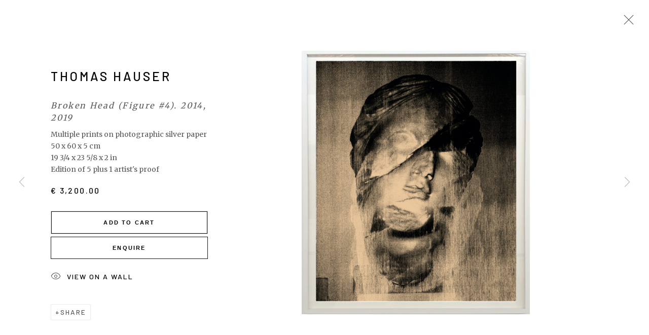

--- FILE ---
content_type: text/html; charset=utf-8
request_url: https://www.un-spaced.com/artists/31-thomas-hauser/works/categories/10-photography/1026-thomas-hauser-broken-head-figure-4-.-2014-2019/
body_size: 12510
content:



                        
    <!DOCTYPE html>
    <!-- Site by Artlogic - https://artlogic.net -->
    <html lang="en">
        <head>
            <meta charset="utf-8">
            <title>Thomas Hauser, Broken Head (Figure #4). 2014, 2019 | Photography | UN SPACED</title>
        <meta property="og:site_name" content="UN SPACED" />
        <meta property="og:title" content="Thomas Hauser, Broken Head (Figure #4). 2014, 2019 | Photography" />
        <meta property="og:description" content="Thomas Hauser Broken Head (Figure #4). 2014, 2019 Multiple prints on photographic silver paper 50 x 60 x 5 cm 19 3/4 x 23 5/8 x 2 in Edition of 5 plus 1 artist's proof" />
        <meta property="og:image" content="https://artlogic-res.cloudinary.com/w_1600,h_1600,c_limit,f_auto,fl_lossy,q_auto/artlogicstorage/unspacedgallery/images/view/ae5dfc3cad1af3990fc3c0811795cf00j/unspaced-thomas-hauser-broken-head-figure-4-.-2014-2019.jpg" />
        <meta property="og:image:width" content="1600" />
        <meta property="og:image:height" content="1600" />
        <meta property="twitter:card" content="summary_large_image">
        <meta property="twitter:url" content="https://www.un-spaced.com/artists/31-thomas-hauser/works/categories/10-photography/1026-thomas-hauser-broken-head-figure-4-.-2014-2019/">
        <meta property="twitter:title" content="Thomas Hauser, Broken Head (Figure #4). 2014, 2019 | Photography">
        <meta property="twitter:description" content="Thomas Hauser Broken Head (Figure #4). 2014, 2019 Multiple prints on photographic silver paper 50 x 60 x 5 cm 19 3/4 x 23 5/8 x 2 in Edition of 5 plus 1 artist's proof">
        <meta property="twitter:text:description" content="Thomas Hauser Broken Head (Figure #4). 2014, 2019 Multiple prints on photographic silver paper 50 x 60 x 5 cm 19 3/4 x 23 5/8 x 2 in Edition of 5 plus 1 artist's proof">
        <meta property="twitter:image" content="https://artlogic-res.cloudinary.com/w_1600,h_1600,c_limit,f_auto,fl_lossy,q_auto/artlogicstorage/unspacedgallery/images/view/ae5dfc3cad1af3990fc3c0811795cf00j/unspaced-thomas-hauser-broken-head-figure-4-.-2014-2019.jpg">
        <link rel="canonical" href="https://www.un-spaced.com/artworks/1026-thomas-hauser-broken-head-figure-4-.-2014-2019/" />
        <meta name="google" content="notranslate" />
            <meta name="description" content="Thomas Hauser Broken Head (Figure #4). 2014, 2019 Multiple prints on photographic silver paper 50 x 60 x 5 cm 19 3/4 x 23 5/8 x 2 in Edition of 5 plus 1 artist's proof" />
            <meta name="publication_date" content="2018-04-27 13:50:01" />
            <meta name="generator" content="Artlogic CMS - https://artlogic.net" />
            
            <meta name="accessibility_version" content="1.1"/>
            
            
                <meta name="viewport" content="width=device-width, minimum-scale=0.5, initial-scale=1.0" />

            

<link rel="icon" href="/usr/images/preferences/flavicon.ico" type="image/x-icon" />
<link rel="shortcut icon" href="/usr/images/preferences/flavicon.ico" type="image/x-icon" />

<meta name="application-name" content="UN SPACED"/>
<meta name="msapplication-TileColor" content="#ffffff"/>
            
            <link rel="alternate" hreflang="en" href="https://www.un-spaced.com/artists/31-thomas-hauser/works/categories/10-photography/1026-thomas-hauser-broken-head-figure-4-.-2014-2019/" />
<link rel="alternate" hreflang="fr" href="https://www.un-spaced.com/fr/artists/31-thomas-hauser/works/categories/10-photography/1026-thomas-hauser-broken-head-figure-4-.-2014-2019/" />
            
                <link rel="stylesheet" media="print" href="/lib/g/2.0/styles/print.css">
                <link rel="stylesheet" media="print" href="/styles/print.css">

            <script>
            (window.Promise && window.Array.prototype.find) || document.write('<script src="/lib/js/polyfill/polyfill_es6.min.js"><\/script>');
            </script>


            
		<link data-context="helper" rel="stylesheet" type="text/css" href="/lib/webfonts/font-awesome/font-awesome-4.6.3/css/font-awesome.min.css?c=27042050002200&g=76c23654b7099f7e101c5c34f031a947"/>
		<link data-context="helper" rel="stylesheet" type="text/css" href="/lib/archimedes/styles/archimedes-frontend-core.css?c=27042050002200&g=76c23654b7099f7e101c5c34f031a947"/>
		<link data-context="helper" rel="stylesheet" type="text/css" href="/lib/archimedes/styles/accessibility.css?c=27042050002200&g=76c23654b7099f7e101c5c34f031a947"/>
		<link data-context="helper" rel="stylesheet" type="text/css" href="/lib/jquery/1.12.4/plugins/jquery.archimedes-frontend-core-plugins-0.1.css?c=27042050002200&g=76c23654b7099f7e101c5c34f031a947"/>
		<link data-context="helper" rel="stylesheet" type="text/css" href="/lib/jquery/1.12.4/plugins/fancybox-2.1.3/jquery.fancybox.css?c=27042050002200&g=76c23654b7099f7e101c5c34f031a947"/>
		<link data-context="helper" rel="stylesheet" type="text/css" href="/lib/jquery/1.12.4/plugins/fancybox-2.1.3/jquery.fancybox.artlogic.css?c=27042050002200&g=76c23654b7099f7e101c5c34f031a947"/>
		<link data-context="helper" rel="stylesheet" type="text/css" href="/lib/jquery/1.12.4/plugins/slick-1.8.1/slick.css?c=27042050002200&g=76c23654b7099f7e101c5c34f031a947"/>
		<link data-context="helper" rel="stylesheet" type="text/css" href="/lib/jquery/plugins/roomview/1.0/jquery.roomview.1.0.css?c=27042050002200&g=76c23654b7099f7e101c5c34f031a947"/>
		<link data-context="helper" rel="stylesheet" type="text/css" href="/lib/jquery/plugins/pageload/1.1/jquery.pageload.1.1.css?c=27042050002200&g=76c23654b7099f7e101c5c34f031a947"/>
		<link data-context="helper" rel="stylesheet" type="text/css" href="/lib/jquery/plugins/augmented_reality/1.0/jquery.augmented_reality.1.0.css?c=27042050002200&g=76c23654b7099f7e101c5c34f031a947"/>
		<link data-context="helper" rel="stylesheet" type="text/css" href="/core/dynamic_base.css?c=27042050002200&g=76c23654b7099f7e101c5c34f031a947"/>
		<link data-context="helper" rel="stylesheet" type="text/css" href="/core/dynamic_main.css?c=27042050002200&g=76c23654b7099f7e101c5c34f031a947"/>
		<link data-context="helper" rel="stylesheet" type="text/css" href="/core/user_custom.css?c=27042050002200&g=76c23654b7099f7e101c5c34f031a947"/>
		<link data-context="helper" rel="stylesheet" type="text/css" href="/core/dynamic_responsive.css?c=27042050002200&g=76c23654b7099f7e101c5c34f031a947"/>
		<link data-context="helper" rel="stylesheet" type="text/css" href="/lib/webfonts/artlogic-site-icons/artlogic-site-icons-1.0/artlogic-site-icons.css?c=27042050002200&g=76c23654b7099f7e101c5c34f031a947"/>
		<link data-context="helper" rel="stylesheet" type="text/css" href="/lib/jquery/plugins/plyr/3.5.10/plyr.css?c=27042050002200&g=76c23654b7099f7e101c5c34f031a947"/>
		<link data-context="helper" rel="stylesheet" type="text/css" href="/lib/styles/fouc_prevention.css?c=27042050002200&g=76c23654b7099f7e101c5c34f031a947"/>
<!-- add crtical css to improve performance -->
		<script data-context="helper"  src="/lib/jquery/1.12.4/jquery-1.12.4.min.js?c=27042050002200&g=76c23654b7099f7e101c5c34f031a947"></script>
		<script data-context="helper" defer src="/lib/g/2.0/scripts/webpack_import_helpers.js?c=27042050002200&g=76c23654b7099f7e101c5c34f031a947"></script>
		<script data-context="helper" defer src="/lib/jquery/1.12.4/plugins/jquery.browser.min.js?c=27042050002200&g=76c23654b7099f7e101c5c34f031a947"></script>
		<script data-context="helper" defer src="/lib/jquery/1.12.4/plugins/jquery.easing.min.js?c=27042050002200&g=76c23654b7099f7e101c5c34f031a947"></script>
		<script data-context="helper" defer src="/lib/jquery/1.12.4/plugins/jquery.archimedes-frontend-core-plugins-0.1.js?c=27042050002200&g=76c23654b7099f7e101c5c34f031a947"></script>
		<script data-context="helper" defer src="/lib/jquery/1.12.4/plugins/jquery.fitvids.js?c=27042050002200&g=76c23654b7099f7e101c5c34f031a947"></script>
		<script data-context="helper" defer src="/core/dynamic.js?c=27042050002200&g=76c23654b7099f7e101c5c34f031a947"></script>
		<script data-context="helper" defer src="/lib/archimedes/scripts/archimedes-frontend-core.js?c=27042050002200&g=76c23654b7099f7e101c5c34f031a947"></script>
		<script data-context="helper" defer src="/lib/archimedes/scripts/archimedes-frontend-modules.js?c=27042050002200&g=76c23654b7099f7e101c5c34f031a947"></script>
		<script data-context="helper" defer src="/lib/js/crypto-js/crypto-js.js?c=27042050002200&g=76c23654b7099f7e101c5c34f031a947"></script>
		<script data-context="helper" type="module"  traceurOptions="--async-functions" src="/core/dynamic_modules_fallback__mjs.js?c=27042050002200&g=76c23654b7099f7e101c5c34f031a947"></script>
		<script data-context="helper" defer src="/lib/g/2.0/scripts/feature_panels.js?c=27042050002200&g=76c23654b7099f7e101c5c34f031a947"></script>
		<script data-context="helper" defer src="/lib/g/themes/aspect/2.0/scripts/script.js?c=27042050002200&g=76c23654b7099f7e101c5c34f031a947"></script>
		<script data-context="helper" defer src="/lib/archimedes/scripts/json2.js?c=27042050002200&g=76c23654b7099f7e101c5c34f031a947"></script>
		<script data-context="helper" defer src="/lib/archimedes/scripts/shop.js?c=27042050002200&g=76c23654b7099f7e101c5c34f031a947"></script>
		<script data-context="helper" defer src="/lib/jquery/plugins/plyr/3.5.10/plyr.min.js?c=27042050002200&g=76c23654b7099f7e101c5c34f031a947"></script>
		<script data-context="helper" defer src="/scripts/main.js?c=27042050002200&g=76c23654b7099f7e101c5c34f031a947"></script>
            
            

            
                


    <script>
        function get_cookie_preference(category) {
            result = false;
            try {
                var cookie_preferences = localStorage.getItem('cookie_preferences') || "";
                if (cookie_preferences) {
                    cookie_preferences = JSON.parse(cookie_preferences);
                    if (cookie_preferences.date) {
                        var expires_on = new Date(cookie_preferences.date);
                        expires_on.setDate(expires_on.getDate() + 365);
                        console.log('cookie preferences expire on', expires_on.toISOString());
                        var valid = expires_on > new Date();
                        if (valid && cookie_preferences.hasOwnProperty(category) && cookie_preferences[category]) {
                            result = true;
                        }
                    }
                }
            }
            catch(e) {
                console.warn('get_cookie_preference() failed');
                return result;
            }
            return result;
        }

        window.google_analytics_init = function(page){
            var collectConsent = false;
            var useConsentMode = false;
            var analyticsProperties = ['UA-36147722-1', 'UA-168132609-44'];
            var analyticsCookieType = 'statistics';
            var disableGa = false;
            var sendToArtlogic = true;
            var artlogicProperties = {
                'UA': 'UA-157296318-1',
                'GA': 'G-GLQ6WNJKR5',
            };

            analyticsProperties = analyticsProperties.concat(Object.values(artlogicProperties));

            var uaAnalyticsProperties = analyticsProperties.filter((p) => p.startsWith('UA-'));
            var ga4AnalyticsProperties = analyticsProperties.filter((p) => p.startsWith('G-')).concat(analyticsProperties.filter((p) => p.startsWith('AW-')));

            if (collectConsent) {
                disableGa = !get_cookie_preference(analyticsCookieType);

                for (var i=0; i < analyticsProperties.length; i++){
                    var key = 'ga-disable-' + analyticsProperties[i];

                    window[key] = disableGa;
                }

                if (disableGa) {
                    if (document.cookie.length) {
                        var cookieList = document.cookie.split(/; */);

                        for (var i=0; i < cookieList.length; i++) {
                            var splitCookie = cookieList[i].split('='); //this.split('=');

                            if (splitCookie[0].indexOf('_ga') == 0 || splitCookie[0].indexOf('_gid') == 0 || splitCookie[0].indexOf('__utm') == 0) {
                                //h.deleteCookie(splitCookie[0]);
                                var domain = location.hostname;
                                var cookie_name = splitCookie[0];
                                document.cookie =
                                    cookie_name + "=" + ";path=/;domain="+domain+";expires=Thu, 01 Jan 1970 00:00:01 GMT";
                                // now delete the version without a subdomain
                                domain = domain.split('.');
                                domain.shift();
                                domain = domain.join('.');
                                document.cookie =
                                    cookie_name + "=" + ";path=/;domain="+domain+";expires=Thu, 01 Jan 1970 00:00:01 GMT";
                            }
                        }
                    }
                }
            }

            if (uaAnalyticsProperties.length) {
                (function(i,s,o,g,r,a,m){i['GoogleAnalyticsObject']=r;i[r]=i[r]||function(){
                (i[r].q=i[r].q||[]).push(arguments)},i[r].l=1*new Date();a=s.createElement(o),
                m=s.getElementsByTagName(o)[0];a.async=1;a.src=g;m.parentNode.insertBefore(a,m)
                })(window,document,'script','//www.google-analytics.com/analytics.js','ga');


                if (!disableGa) {
                    var anonymizeIps = false;

                    for (var i=0; i < uaAnalyticsProperties.length; i++) {
                        var propertyKey = '';

                        if (i > 0) {
                            propertyKey = 'tracker' + String(i + 1);
                        }

                        var createArgs = [
                            'create',
                            uaAnalyticsProperties[i],
                            'auto',
                        ];

                        if (propertyKey) {
                            createArgs.push({'name': propertyKey});
                        }

                        ga.apply(null, createArgs);

                        if (anonymizeIps) {
                            ga('set', 'anonymizeIp', true);
                        }

                        var pageViewArgs = [
                            propertyKey ? propertyKey + '.send' : 'send',
                            'pageview'
                        ]

                        if (page) {
                            pageViewArgs.push(page)
                        }

                        ga.apply(null, pageViewArgs);
                    }

                    if (sendToArtlogic) {
                        ga('create', 'UA-157296318-1', 'auto', {'name': 'artlogic_tracker'});

                        if (anonymizeIps) {
                            ga('set', 'anonymizeIp', true);
                        }

                        var pageViewArgs = [
                            'artlogic_tracker.send',
                            'pageview'
                        ]

                        if (page) {
                            pageViewArgs.push(page)
                        }

                        ga.apply(null, pageViewArgs);
                    }
                }
            }

            if (ga4AnalyticsProperties.length) {
                if (!disableGa || useConsentMode) {
                    (function(d, script) {
                        script = d.createElement('script');
                        script.type = 'text/javascript';
                        script.async = true;
                        script.src = 'https://www.googletagmanager.com/gtag/js?id=' + ga4AnalyticsProperties[0];
                        d.getElementsByTagName('head')[0].appendChild(script);
                    }(document));

                    window.dataLayer = window.dataLayer || [];
                    window.gtag = function (){dataLayer.push(arguments);}
                    window.gtag('js', new Date());

                    if (useConsentMode) {
                        gtag('consent', 'default', {
                            'ad_storage': 'denied',
                            'analytics_storage': 'denied',
                            'functionality_storage': 'denied',
                            'personalization_storage': 'denied',
                            'security': 'denied',
                        });

                        if (disableGa) {
                            // If this has previously been granted, it will need set back to denied (ie on cookie change)
                            gtag('consent', 'update', {
                                'analytics_storage': 'denied',
                            });
                        } else {
                            gtag('consent', 'update', {
                                'analytics_storage': 'granted',
                            });
                        }
                    }

                    for (var i=0; i < ga4AnalyticsProperties.length; i++) {
                        window.gtag('config', ga4AnalyticsProperties[i]);
                    }

                }
            }
        }

        var waitForPageLoad = true;

        if (waitForPageLoad) {
            window.addEventListener('load', function() {
                window.google_analytics_init();
                window.archimedes.archimedes_core.analytics.init();
            });
        } else {
            window.google_analytics_init();
        }
    </script>

                

    <script>
      window.google_tag_manager_setup = () => {
        (function(w,d,s,l,i){w[l]=w[l]||[];w[l].push({'gtm.start':
        new Date().getTime(),event:'gtm.js'});var f=d.getElementsByTagName(s)[0],
        j=d.createElement(s),dl=l!='dataLayer'?'&l='+l:'';j.async=true;j.src=
        'https://www.googletagmanager.com/gtm.js?id='+i+dl;f.parentNode.insertBefore(j,f);
        })(window,document,'script','dataLayer','GTM-T5VBW95');

        window.dataLayer = window.dataLayer || [];
        function gtag(){dataLayer.push(arguments);}
        gtag('js', new Date());

        default_consent = {
          'ad_storage': 'denied',
          'ad_user_data': 'denied',
          'ad_personalization': 'denied',
          'analytics_storage': 'denied',
          'wait_for_update': 1000,
          'essential': 'denied'
        }

        var cookie_types = ['functionality', 'statistics', 'marketing'];
        cookie_types.forEach((cookie_type) => {
          default_consent[cookie_type] = 'denied'
        })

        gtag('consent', 'default', default_consent);

        window.google_tag_manager_init();
      }

      window.google_tag_manager_init = function(){

        window.dataLayer = window.dataLayer || [];
        function gtag(){dataLayer.push(arguments);}

        var cookie_preferences = localStorage.getItem('cookie_preferences') || "";
        if (cookie_preferences) {
          var update_consent = {}
          cookie_preferences = JSON.parse(cookie_preferences)
          for (const [key, value] of Object.entries(cookie_preferences)) {
            if (key == 'date') continue;
            if (value == true) update_consent[key] = 'granted'
            if (key == 'marketing' && value == true) {
              update_consent['ad_storage'] = 'granted'
              update_consent['ad_user_data'] = 'granted'
              update_consent['ad_personalization'] = 'granted'
              update_consent['analytics_storage'] = 'granted'
            }
          }

          gtag('consent', 'update', update_consent)
        }
      }

            window.addEventListener('load', function() {
                window.google_tag_manager_setup();
            });
    
    </script>

                


    <script>
        
        if (typeof window.archimedes_callback == 'undefined') {
            window.archimedes_callback = {};
        };
        window.archimedes_callback.additional_scripts_functional = function(){
            (function(d, w, c) {

    w.ChatraID = 'DBbobJSfPjnKowwLy';

    var s = d.createElement('script');

    w[c] = w[c] || function() {

        (w[c].q = w[c].q || []).push(arguments);

    };

    s.async = true;

    s.src = 'https://call.chatra.io/chatra.js';

    if (d.head) d.head.appendChild(s);

})(document, window, 'Chatra');
        };
    </script>

            
            
            
            <noscript> 
                <style>
                    body {
                        opacity: 1 !important;
                    }
                </style>
            </noscript>
        </head>
        
        
        
        <body class="section-artists page-artists site-responsive responsive-top-size-1023 responsive-nav-slide-nav responsive-nav-side-position-right responsive-layout-forced-lists responsive-layout-forced-image-lists responsive-layout-forced-tile-lists analytics-track-all-links site-lib-version-2-0 scroll_sub_nav_enabled responsive_src_image_sizing hero_heading_title_position_overlay artworks_detail_ar_enabled page-param-31-thomas-hauser page-param-id-31 page-param-10-photography page-param-id-10 page-param-works page-param-categories page-param-1026-thomas-hauser-broken-head-figure-4-2014-2019 page-param-id-1026 page-param-type-artist_id page-param-type-additional_id page-param-type-subsection page-param-type-object_id page-param-type-additional_id2 layout-hero-mode-fullbleed  layout-hero-header layout-hero-header-record-data layout-fixed-header site-type-template pageload-splash-active pageload-ajax-navigation-active layout-animation-enabled layout-lazyload-enabled" data-viewport-width="1024" data-site-name="unspacedgallery" data-connected-db-name="unspacedgallery" data-pathname="/artists/31-thomas-hauser/works/categories/10-photography/1026-thomas-hauser-broken-head-figure-4-.-2014-2019/"
    style="opacity: 0;"

>
            <script>document.getElementsByTagName('body')[0].className+=' browser-js-enabled';</script>
            

                

	    <noscript><iframe src="https://www.googletagmanager.com/ns.html?id=GTM-T5VBW95" height="0" width="0" style="display:none;visibility:hidden"></iframe></noscript>


                <script>window.addEventListener('load', function(){if (!h.getCookie('splash_screen_disabled')) document.body.classList.add('pageload-splash-page-content-hidden');});</script>
                

<div id="preloader">
    <div id="preloader_mask" style="background-color:#FFF;">
        <div id="home_splash" class="" style="" data-timeout="1500">
            <div id="home_splash_image_container" data-style="None" style=""></div>
            <div class="inner" style="">
                <div class="content" style="background-image:url(https://artlogic-res.cloudinary.com/c_limit,f_auto,fl_lossy,q_auto/ws-unspacedgallery/usr/images/preferences/logo-19.52.55.png);background-size: contain;min-height:78px !important;"></div>
            </div>
        </div>
    </div>
    <div id="loader_wrapper">
        <div id="loader"></div>
    </div>
</div>

            
            






        <div id="responsive_slide_nav_content_wrapper">

    <div id="container">

        
    


    <div class="header-fixed-wrapper">
    <header id="header" class="clearwithin header_fixed header_transparent header_hide_border   header_colour_scheme_light">
        <div class="inner clearwithin">

                <div id="logo_print" class="printonly"><a href="/"><img src="https://artlogic-res.cloudinary.com/c_limit,f_auto,fl_lossy,q_auto/ws-unspacedgallery/usr/images/preferences/logo-hd.jpg" alt="UN SPACED company logo"/></a></div>



<div id="logo" class=" user-custom-logo-image"><a href="/">UN SPACED</a></div>


            
                <div id="skiplink-container">
                    <div>
                        <a href="#main_content" class="skiplink">Skip to main content</a>
                    </div>
                </div>
            
        
            <div class="header-ui-wrapper">

                    <div id="responsive_slide_nav_wrapper" class="mobile_menu_align_center" data-nav-items-animation-delay>
                        <div id="responsive_slide_nav_wrapper_inner" data-responsive-top-size=responsive_nav_always_enabled>
                        
                            <nav id="top_nav" aria-label="Main site" class="navigation noprint clearwithin">
                                
<div id="top_nav_reveal" class="hidden"><ul><li><a href="#" role="button" aria-label="Close">Menu</a></li></ul></div>

        <ul class="topnav">
		<li class="topnav-filepath-artists topnav-label-artists topnav-id-11 active"><a href="/artists/" aria-label="Link to UN SPACED Artists page (current nav item)">Artists</a></li>
		<li class="topnav-filepath-artworks topnav-label-artworks topnav-id-12"><a href="/artworks/" aria-label="Link to UN SPACED Artworks page">Artworks</a></li>
		<li class="topnav-filepath-exhibitions topnav-label-exhibitions topnav-id-13"><a href="/exhibitions/" aria-label="Link to UN SPACED Exhibitions page">Exhibitions</a></li>
		<li class="topnav-filepath-viewing-room topnav-label-viewing-room topnav-id-22"><a href="/viewing-room/" aria-label="Link to UN SPACED Viewing room page">Viewing room</a></li>
		<li class="topnav-filepath-augmented-reality topnav-label-augmented-reality topnav-id-34"><a href="/augmented-reality/" aria-label="Link to UN SPACED Augmented Reality page">Augmented Reality</a></li>
		<li class="topnav-filepath-about-un-spaced topnav-label-about-un-spaced topnav-id-23 last"><a href="/About-UN-SPACED/" aria-label="Link to UN SPACED About UN-SPACED page">About UN-SPACED</a></li>
	</ul>


                                
                                

    <div id="topnav_translations" class="navigation noprint clearwithin">
        <ul>
            
            <li  class="lang_nav_en active"  data-language="en"><a aria-label="Translate site to EN (English)" href="/artists/31-thomas-hauser/works/categories/10-photography/1026-thomas-hauser-broken-head-figure-4-.-2014-2019/" class="no_proxy_dir_rewrite">EN</a></li>
                
                <li  class="lang_nav_fr "   data-language="en"><a aria-label="Translate site to FR (French)" href="/fr/artists/31-thomas-hauser/works/categories/10-photography/1026-thomas-hauser-broken-head-figure-4-.-2014-2019/" class="no_proxy_dir_rewrite">FR</a></li>
        </ul>
    </div>


                                
                            </nav>
                            <div class="header_social_links_mobile clearwithin">
                                <div id="instagram" class="social_links_item"><a href="https://www.instagram.com/un_spaced/" class=""><span class="social_media_icon instagram"></span>Instagram<span class="screen-reader-only">, opens in a new tab.</span></a></div><div id="facebook" class="social_links_item"><a href="https://www.facebook.com/Un-Spaced-339991796098997" class=""><span class="social_media_icon facebook"></span>Facebook<span class="screen-reader-only">, opens in a new tab.</span></a></div><div id="artsy" class="social_links_item"><a href="https://www.artsy.net/un-spaced" class=""><span class="social_media_icon artsy"></span>Artsy<span class="screen-reader-only">, opens in a new tab.</span></a></div><div id="twitter" class="social_links_item"><a href="https://twitter.com/un_spaced" class=""><span class="social_media_icon twitter"></span>Twitter<span class="screen-reader-only">, opens in a new tab.</span></a></div>
                            </div>
                        
                        </div>
                    </div>
                

                <div class="header-icons-wrapper  active social-links-active cart-icon-active">
                    
                    

                        



<!--excludeindexstart-->
<div id="store_cart_widget" class="hide_when_empty">
    <div class="store_cart_widget_inner">
        <div id="scw_heading"><a href="/store/basket/" class="scw_checkout_link">Cart</a></div>
        <div id="scw_items">
            <a href="/store/basket/" aria-label="Your store basket is empty" data-currency="&euro;">
                <span class="scw_total_items"><span class="scw_total_count">0</span><span class="scw_total_items_text"> items</span></span>
               

                    <span class="scw_total_price">
                        <span class="scw_total_price_currency widget_currency">&euro;</span>
                        <span class="scw_total_price_amount widget_total_price" 
                                data-cart_include_vat_in_price="True" 
                                data-total_price_without_vat_in_base_currency="0" 
                                data-total_price_with_vat_in_base_currency="0"
                                data-conversion_rate='{"EUR": {"conversion_rate": 1, "name": "&euro;", "stripe_code": "eur"}}'
                                data-count="0">
                        </span>
                    </span>
      
                
            </a>
        </div>
        <div id="scw_checkout">
            <div class="scw_checkout_button"><a href="/store/basket/" class="scw_checkout_link">Checkout</a></div>
        </div>
            <div id="scw_popup" class="hidden scw_popup_always_show">
                <div id="scw_popup_inner">
                    <h3>Item added to cart</h3>
                    <div id="scw_popup_buttons_container">
                        <div class="button"><a href="/store/basket/">View cart & checkout</a></div>
                        <div id="scw_popup_close" class="link"><a href="#">Continue shopping</a></div>
                    </div>
                    <div class="clear"></div>
                </div>
            </div>
        
    </div>
</div>
<!--excludeindexend-->

                    
                        <div class="header_social_links_desktop clearwithin">
                            <div id="instagram" class="social_links_item"><a href="https://www.instagram.com/un_spaced/" class=""><span class="social_media_icon instagram"></span>Instagram<span class="screen-reader-only">, opens in a new tab.</span></a></div><div id="facebook" class="social_links_item"><a href="https://www.facebook.com/Un-Spaced-339991796098997" class=""><span class="social_media_icon facebook"></span>Facebook<span class="screen-reader-only">, opens in a new tab.</span></a></div><div id="artsy" class="social_links_item"><a href="https://www.artsy.net/un-spaced" class=""><span class="social_media_icon artsy"></span>Artsy<span class="screen-reader-only">, opens in a new tab.</span></a></div><div id="twitter" class="social_links_item"><a href="https://twitter.com/un_spaced" class=""><span class="social_media_icon twitter"></span>Twitter<span class="screen-reader-only">, opens in a new tab.</span></a></div>
                        </div>
     
                        <div id="slide_nav_reveal" tabindex="0" role="button">Menu</div>
                </div>
                
                

        <div id="additional_nav_1" class="navigation additional_nav noprint clearwithin">
            <div id="additional_nav_reveal" class="hidden"><ul><li><a>Menu</a></li></ul></div>
            <ul class="additionalnav">
                
            </ul>
        </div>


        <div id="additional_nav_2" class="navigation additional_nav noprint clearwithin">
            <div id="additional_nav_reveal" class="hidden"><ul><li><a>Menu</a></li></ul></div>
            <ul class="additionalnav">
                
                    
                        <li id="artists-" class="">
                                <a href="https://www.un-spaced.com/artists/">Artists</a>
                        </li>
                    
                        <li id="contact" class="">
                                <a href="https://www.un-spaced.com/About-UN-SPACED/">Contact</a>
                        </li>
                    
                        <li id="call-us-+33-9-83-94-05-00" class="last">
                                <a href="https://wa.me/33666206817?text=Hello">Call us +33 9 83 94 05 00</a>
                        </li>
            </ul>
        </div>

                

    <div id="translations_nav" class="navigation noprint clearwithin">
        <ul>
            
            <li  class="lang_nav_en active"  data-language="en"><a aria-label="Translate site to EN (English)" href="/artists/31-thomas-hauser/works/categories/10-photography/1026-thomas-hauser-broken-head-figure-4-.-2014-2019/" class="no_proxy_dir_rewrite">EN</a></li>
                
                <li  class="lang_nav_fr "   data-language="en"><a aria-label="Translate site to FR (French)" href="/fr/artists/31-thomas-hauser/works/categories/10-photography/1026-thomas-hauser-broken-head-figure-4-.-2014-2019/" class="no_proxy_dir_rewrite">FR</a></li>
        </ul>
    </div>


                

                
            </div>
        </div>
        



    </header>
    </div>



        
            



    
    
    <div id="hero_header" data-image-src="https://artlogic-res.cloudinary.com/w_2000,h_2000,c_limit,f_auto,fl_lossy,q_auto/ws-unspacedgallery/usr/images/artists/hero_image/items/73/73824543ec2b4a25b3becf84ddb7d1a0/the-wake-of-julesx300.jpg" data-color="#000" style="background-color:#000;" role="complementary" class="parallax-element hero_section_detect_brightness hero-mode-fullbleed">
        <div class="inner " >
            
                <div id="hero_heading">
                        <div class="title"><a href="/artists/">Thomas Hauser</a></div>
                            <div class="subtitle"><span class="artist_nationality">French, </span>b. 1984</div>
                    
                </div>
        </div>
        
            <div id="slideshow" class="fullscreen_slideshow fullscreen_slideshow_parallax detect-slide-brightness no-slideshow-images  "  style="background-color:#000" >
                <ul class="hero-parallax-element">
                        
                            <li class=" fullscreen-slide-brightness-detected fullscreen-slide-image-dark">

                                
        <style>
            .cycle-slide-active #hero-slide-0 {background-image:url('https://artlogic-res.cloudinary.com/w_2000,h_2000,c_limit,f_auto,fl_lossy,q_auto/ws-unspacedgallery/usr/images/artists/hero_image/items/73/73824543ec2b4a25b3becf84ddb7d1a0/the-wake-of-julesx300.jpg');   }
            @media screen and (max-width: 459px) {
                
            }
        </style>
    

                                <span id=hero-slide-0 class="image"></span>
                                <span class="content">
                                    <span class="inner">
                                    </span>
                                </span>
                            </li>
                </ul>
            </div>

        
        <style>
            #hero_image_responsive {background-image:url('https://artlogic-res.cloudinary.com/w_2000,h_2000,c_limit,f_auto,fl_lossy,q_auto/ws-unspacedgallery/usr/images/artists/hero_image/items/73/73824543ec2b4a25b3becf84ddb7d1a0/the-wake-of-julesx300.jpg');  background-color: #000; }
            @media screen and (max-width: 459px) {
                
            }
        </style>
    

        <div id="hero_image_responsive" class="no-slideshow-images ">
        </div>

        
    </div>


        <div id="main_content" role="main" class="clearwithin">
            <!--contentstart-->
            







    


<div class="subsection-artist-detail-page subsection-wrapper-works-object record-content-full-bio record-content-artist-image record-content-group-images-override "
     data-search-record-type="artists" data-search-record-id="31">

    <div class="artist-header heading_wrapper main_heading_hidden heading_wrapper_alternative clearwithin">

            
            <div class="h1_wrapper hidden">
                

                <h1 class="has_subnav" data-onclick-url="/artists/31/">
                    Thomas Hauser
                            <span class="artist_years"><span class="nationality">French, </span> b. 1984</span>
                </h1>
            </div>

            






    <div id="sub_nav" class="navigation  noprint clearwithin" role="navigation" aria-label="Artist sections">
        
        <ul>
            
            
                
                    
                    <li id="sub-item-biography" class="first">
                                
                                <a href="/artists/31-thomas-hauser/"  data-subsection-type="biography" aria-label="Link to Thomas Hauser Biography">Biography</a>
                    </li>
                    
                    
                    <li id="sub-item-works" class="active">
                                
                                <a href="/artists/31-thomas-hauser/"  data-subsection-type="works" aria-label="Link to Thomas Hauser Works (current nav item)">Works</a>
                    </li>
                    
                    
                    <li id="sub-item-enquire" class="">
                                
                                <a href="/artists/31-thomas-hauser/"  data-subsection-type="contact_form" aria-label="Link to Thomas Hauser Enquire">Enquire</a>
                    </li>
                    
                    
                    <li id="sub-item-exhibitions" class="">
                                
                                <a href="/artists/31-thomas-hauser/"  data-subsection-type="exhibitions" aria-label="Link to Thomas Hauser Exhibitions">Exhibitions</a>
                    </li>
                    
                    
                    <li id="sub-item-video" class="">
                                
                                <a href="/artists/31-thomas-hauser/"  data-subsection-type="videos" aria-label="Link to Thomas Hauser Video">Video</a>
                    </li>
                    
                    
                    <li id="sub-item-press" class="">
                                
                                <a href="/artists/31-thomas-hauser/"  data-subsection-type="press" aria-label="Link to Thomas Hauser Press">Press</a>
                    </li>
                    
                    
                    <li id="sub-item-series" class="">
                                
                                <a href="/artists/31-thomas-hauser/"  data-subsection-type="series" aria-label="Link to Thomas Hauser Series">Series</a>
                    </li>
                    
            
        </ul>
    </div>
    <div class="sub_nav_clear clear"></div>

            


    </div>


    <div id="content" class="clearwithin">



                        





    
    




















    
    
    

    
    










<div class="artwork_detail_wrapper site-popup-enabled-content"
     data-pageload-popup-fallback-close-path="/artists/31-thomas-hauser/works/categories/10-photography/">

    <div id="image_gallery" 
         class="clearwithin record-layout-standard artwork image_gallery_has_caption" 
         
         data-search-record-type="artworks" data-search-record-id="1026"
    >

            <div class="draginner">
            <div id="image_container_wrapper">
        
        <div id="image_container"
             class=" "
             data-record-type="artwork">


                    
                        

                            
                            <div class="item">
                                <span class="image" data-width="1643" data-height="1898">
                                        <a href="https://artlogic-res.cloudinary.com/w_2400,h_2400,c_limit,f_auto,fl_lossy,q_auto/artlogicstorage/unspacedgallery/images/view/ae5dfc3cad1af3990fc3c0811795cf00j/unspaced-thomas-hauser-broken-head-figure-4-.-2014-2019.jpg"
                                           class="  image_popup image_popup_zoom"
                                           data-fancybox-group="group1"
                                           data-fancybox-title="" data-popup_zoom_image="https://artlogic-res.cloudinary.com/w_2000,h_2000,c_limit,f_auto,fl_lossy,q_auto/artlogicstorage/unspacedgallery/images/view/ae5dfc3cad1af3990fc3c0811795cf00j/unspaced-thomas-hauser-broken-head-figure-4-.-2014-2019.jpg">
                                            <span class="screen-reader-only">Open a larger version of the following image in a popup:</span>

                                    <img src="[data-uri]"

                                         data-src="https://artlogic-res.cloudinary.com/w_1600,h_1600,c_limit,f_auto,fl_lossy,q_auto/artlogicstorage/unspacedgallery/images/view/ae5dfc3cad1af3990fc3c0811795cf00j/unspaced-thomas-hauser-broken-head-figure-4-.-2014-2019.jpg"

                                         alt="Thomas Hauser, Broken Head (Figure #4). 2014, 2019"

                                         class="roomview-image "
                                        data-roomview-id="artwork-1026-main_image" data-roomview-artwork-cm-width="60.00" data-roomview-custom-config='{"wall_type": "concrete", "floor_type": "standard", "furniture_type": "chair"}' />

                                        </a>
                                    </span>

                            </span>
                            </div>


        </div>
            </div>

        <div id="content_module" class="clearwithin">

                <div class="artwork_details_wrapper clearwithin  ">



                    

                        <h1 class="artist">
                                <a href="/artists/31-thomas-hauser/">Thomas Hauser</a>
                                <span id="artist_years"><span class="nationality">French, </span>b. 1984</span>
                        </h1>


                            <div class="subtitle">
                                <span class="title">Broken Head (Figure #4). 2014</span><span class="comma">, </span><span class="year">2019</span>
                            </div>


                                    <div class="detail_view_module detail_view_module_artwork_caption prose">
                                        <div class="medium">Multiple prints on photographic silver paper</div><div class="dimensions">50 x 60 x 5 cm<br/>
19 3/4 x 23 5/8 x 2 in</div><div class="edition_details">Edition of 5 plus 1 artist's proof</div>
                                    </div>


                                


    
    <div class="store_add_to_cart_container clearwithin">
            

        <div class="store_add_to_cart_buttons">
            <div class="store_item_group  ">
                <div class="store_items_container store_items_standard purchase_options"><div class="store-item-switch item-without-extra "><div class="price">€ 3,200.00</div>
            <div class="full-width  store_item store_item_dynamic_status     clearwithin" data-uid="8163136ca1c1709be11340147b62593f">
                <div class="title">Thomas Hauser, Broken Head (Figure #4). 2014, 2019</div>
            <div class="details" hidden>
                
            </div>
        
            <div class="price sold_out_dynamic hidden" style="display:none">Sold</div>
            <input type="hidden" name="price" value="3200.00" />
            <input type="hidden" name="price_without_vat" value="3200.00" />
            <input type="hidden" name="include_vat_in_price" value="True" />
            <input type="hidden" name="vat_rate" value="0" />
            <input type="hidden" name="editable_price" value="0" />
            <input type="hidden" name="extras_enabled" value="" />
            <input type="hidden" name="extras_option" value="" />
        
                <input type="hidden" name="api_datasource" value="" />
                <input type="hidden" name="api_datasource_key" value="" />
                <input type="hidden" name="api_datasource_shortname" value="" />

                <input type="hidden" name="sale_mode" value="" />
                <input type="hidden" name="stock_number" value="313" />
                <input type="hidden" name="title" value="Thomas Hauser, Broken Head (Figure #4). 2014, 2019" />
                <input type="hidden" name="image" value="https://artlogic-res.cloudinary.com/w_50,h_50,c_fill,f_auto,fl_lossy,q_auto/artlogicstorage/unspacedgallery/images/view/ae5dfc3cad1af3990fc3c0811795cf00j/unspaced-thomas-hauser-broken-head-figure-4-.-2014-2019.jpg" />
                <input type="hidden" name="weight" value="200" />
                <input type="hidden" name="details" value="<div class=&#34;medium&#34;>Multiple prints on photographic silver paper</div>
<div class=&#34;dimensions&#34;>50 x 60 x 5 cm<br />
19 3/4 x 23 5/8 x 2 in</div>
<div class=&#34;edition_details&#34;>Edition of 5 plus 1 artist's proof</div>" />

                <input type="hidden" name="key" value="8163136ca1c1709be11340147b62593f" />
                <input type="hidden" name="modification_hash" value="52c69bb3bb106232c756acec0dbe5cca" />
                <input type="hidden" name="recid" value="1026" />
                <input type="hidden" name="recuid" value="" />
                <input type="hidden" name="table_name" value="artworks" />
                <input type="hidden" name="variant_rec_id" value="" />
                <input type="hidden" name="item_url" value="/artists/31-thomas-hauser/works/categories/10-photography/1026-thomas-hauser-broken-head-figure-4-.-2014-2019/" />
                <input type="hidden" name="email_confirmation_instructions" value="" />
                <input type="hidden" name="email_confirmation_instructions2" value="" />
                <input type="hidden" name="shipping_packing_cost" value="" />
                <input type="hidden" name="shipping_packed_multiples_together" value="" />
                <input type="hidden" name="is_margin_scheme" value="" />
                <input type="hidden" name="preorder" value="" />
                <input type="hidden" name="preorder_limit" value="" />
                <input type="hidden" name="preorder_quantity" value="" />
                
                <div class="store_item_controls">
                    <div class="buy_now_store_item_add_container">

                        <div class="quantity">
                            <input type="text" name="qty" value="1" class="focustrap-ignore"/>
                            <input type="hidden" name="show_qty" value="1"/>
                            <input type="hidden" name="max_qty" value="4" />
                            
                        </div>
                        <button class="store_item_add_to_cart button button_compact"><span>Add to cart</span></button>

                    </div>
        
                </div>
        
            </div>
        <div class="full-width buy_now_enquire">
            <!--excludeindexstart-->
            <div class="enquire_button_container clearwithin ">
                <div class="button"><a href="javascript:void(0)" role="button" class="website_contact_form link-no-ajax" data-contact-form-stock-number="313" data-contact-form-item-table="artworks" data-contact-form-item-id="1026" data-contact-form-details="%3Cdiv%20class%3D%22artist%22%3EThomas%20Hauser%3C/div%3E%3Cdiv%20class%3D%22title_and_year%22%3E%3Cspan%20class%3D%22title_and_year_title%22%3EBroken%20Head%20%28Figure%20%234%29.%202014%3C/span%3E%2C%20%3Cspan%20class%3D%22title_and_year_year%22%3E2019%3C/span%3E%3C/div%3E%3Cdiv%20class%3D%22medium%22%3EMultiple%20prints%20on%20photographic%20silver%20paper%3C/div%3E%3Cdiv%20class%3D%22dimensions%22%3E50%20x%2060%20x%205%20cm%3Cbr/%3E%0A19%203/4%20x%2023%205/8%20x%202%20in%3C/div%3E%3Cdiv%20class%3D%22edition_details%22%3EEdition%20of%205%20plus%201%20artist%27s%20proof%3C/div%3E" data-contact-form-image="https://artlogic-res.cloudinary.com/w_75,h_75,c_fill,f_auto,fl_lossy,q_auto/artlogicstorage/unspacedgallery/images/view/ae5dfc3cad1af3990fc3c0811795cf00j/unspaced-thomas-hauser-broken-head-figure-4-.-2014-2019.jpg" data-contact-form-hide-context="" data-contact-form-to="" data-contact-form-to-bcc=""   data-contact-form-heading="Contact Gallery" data-contact-form-artist-interest="Thomas Hauser" data-contact-form-artwork-interest="Broken Head (Figure #4). 2014">Enquire</a></div>
                <div class="enquire_link_simple_artwork_details hidden">%3Cdiv%20class%3D%22artist%22%3EThomas%20Hauser%3C/div%3E%3Cdiv%20class%3D%22title_and_year%22%3E%3Cspan%20class%3D%22title_and_year_title%22%3EBroken%20Head%20%28Figure%20%234%29.%202014%3C/span%3E%2C%20%3Cspan%20class%3D%22title_and_year_year%22%3E2019%3C/span%3E%3C/div%3E%3Cdiv%20class%3D%22medium%22%3EMultiple%20prints%20on%20photographic%20silver%20paper%3C/div%3E%3Cdiv%20class%3D%22dimensions%22%3E50%20x%2060%20x%205%20cm%3Cbr/%3E%0A19%203/4%20x%2023%205/8%20x%202%20in%3C/div%3E%3Cdiv%20class%3D%22edition_details%22%3EEdition%20of%205%20plus%201%20artist%27s%20proof%3C/div%3E</div>
            </div>
            <!--excludeindexend-->
        </div></div></div>
            </div>
        </div>

        <div class="store_item_enquire clearwithin">
        </div>

    </div>
        
    <div class="clear"></div>

                                
















                    <!--excludeindexstart-->
                    <div class="clear"></div>
                    


                    <div class="visualisation-tools horizontal-view">



                            <div class="detail_view_module detail_view_module_roomview">

                                
            <div class="link">
                <div class="roomview-button-custom" data-roomview-id="artwork-1026-main_image">
                    <a href="#">
                        <span class="artlogic-social-icon-eye-thin"></span>View on a wall
                    </a>
                </div>
            </div>
        


                            </div>

                    </div>
                    <!--excludeindexend-->



                        



                <div id="artwork_description_2" class="hidden" tabindex=-1>
                    <div class="detail_view_module prose">
                    </div>





                </div>



























                            <!--excludeindexstart-->

                            



    <script>
        var addthis_config = {
            data_track_addressbar: false,
            services_exclude: 'print, gmail, stumbleupon, more, google',
            ui_click: true, data_ga_tracker: 'UA-168132609-44, UA-36147722-1',
            data_ga_property: 'UA-168132609-44, UA-36147722-1',
            data_ga_social: true,
            ui_use_css: true,
            data_use_cookies_ondomain: false,
            data_use_cookies: false
        };

    </script>
    <div class="social_sharing_wrap not-prose clearwithin">


        

        

        <div class="link share_link popup_vertical_link  retain_dropdown_dom_position" data-link-type="share_link">
            <a href="#" role="button" aria-haspopup="true" aria-expanded="false">Share</a>

                
                <div id="social_sharing" class="social_sharing popup_links_parent">
                <div id="relative_social_sharing" class="relative_social_sharing">
                <div id="social_sharing_links" class="social_sharing_links popup_vertical dropdown_closed addthis_toolbox popup_links">
                        <ul>
                        
                            
                                <li class="social_links_item">
                                    <a href="https://www.facebook.com/sharer.php?u=http://www.un-spaced.com/artists/31-thomas-hauser/works/categories/10-photography/1026-thomas-hauser-broken-head-figure-4-.-2014-2019/" target="_blank" class="addthis_button_facebook">
                                        <span class="add_this_social_media_icon facebook"></span>Facebook
                                    </a>
                                </li>
                            
                                <li class="social_links_item">
                                    <a href="https://x.com/share?url=http://www.un-spaced.com/artists/31-thomas-hauser/works/categories/10-photography/1026-thomas-hauser-broken-head-figure-4-.-2014-2019/" target="_blank" class="addthis_button_x">
                                        <span class="add_this_social_media_icon x"></span>X
                                    </a>
                                </li>
                            
                                <li class="social_links_item">
                                    <a href="https://www.pinterest.com/pin/create/button/?url=https%3A//www.un-spaced.com/artists/31-thomas-hauser/works/categories/10-photography/1026-thomas-hauser-broken-head-figure-4-.-2014-2019/&media=https%3A//artlogic-res.cloudinary.com/f_auto%2Cfl_lossy%2Cq_auto/ws-unspacedgallery/usr/images/artists/group_images_override/items/27/270cb07367e34d6d9b732d50ead64af3/id-th.jpg&description=Thomas%20Hauser%2C%20Broken%20Head%20%28Figure%20%234%29.%202014%2C%202019%20%7C%20Photography" target="_blank" class="addthis_button_pinterest_share">
                                        <span class="add_this_social_media_icon pinterest"></span>Pinterest
                                    </a>
                                </li>
                            
                                <li class="social_links_item">
                                    <a href="https://www.tumblr.com/share/link?url=http://www.un-spaced.com/artists/31-thomas-hauser/works/categories/10-photography/1026-thomas-hauser-broken-head-figure-4-.-2014-2019/" target="_blank" class="addthis_button_tumblr">
                                        <span class="add_this_social_media_icon tumblr"></span>Tumblr
                                    </a>
                                </li>
                            
                                <li class="social_links_item">
                                    <a href="mailto:?subject=Thomas%20Hauser%2C%20Broken%20Head%20%28Figure%20%234%29.%202014%2C%202019%20%7C%20Photography&body= http://www.un-spaced.com/artists/31-thomas-hauser/works/categories/10-photography/1026-thomas-hauser-broken-head-figure-4-.-2014-2019/" target="_blank" class="addthis_button_email">
                                        <span class="add_this_social_media_icon email"></span>Email
                                    </a>
                                </li>
                        </ul>
                </div>
                </div>
                </div>
                
        

        </div>



    </div>


                        
        <div class="page_stats pagination_controls" id="page_stats_0">
            <div class="ps_links">
                    <div class="ps_item pagination_controls_prev"><a href="/artists/31-thomas-hauser/works/categories/10-photography/1305-thomas-hauser-a.-mondragone-figure-3-.-2017-2019/"
                                                                     class="ps_link ps_previous focustrap-ignore">Previous</a>
                    </div>
                <div class="ps_item sep">|</div>
                    <div class="ps_item pagination_controls_next"><a href="/artists/31-thomas-hauser/works/categories/10-photography/1029-thomas-hauser-ephesos-fragment-22-.-2014-2019/"
                                                                     class="ps_link ps_next focustrap-ignore">Next</a>
                    </div>
            </div>
            <div class="ps_pages">
                <div class="ps_pages_indented">
                    <div class="ps_page_number">36&nbsp;</div>
                    <div class="left">of
                        &nbsp;65</div>
                </div>
            </div>
            <div class="clear"></div>
        </div>


                            <!--excludeindexend-->



                </div>
        </div>



        
    

            </div>
            <div class="draginner_loader loader_basic"></div>
</div>



    




    


    </div>

    


</div>



            <!--contentend-->
        </div>

        


            
                

























<div id="footer" role="contentinfo" class="">
    <div class="inner">
            
    <div class="copyright">
            
    <div class="small-links-container">
            <div class="privacy-policy"><a href="/privacy-policy/">Privacy Policy</a></div>
            <div class="cookie-policy"><a href="/cookie-policy/">Cookie Policy</a></div>



    </div>

        <div id="copyright" class="noprint">
            <div class="copyright-text">
                    Copyright © UN-SPACED - 2020
            </div>
                
        
        <div id="artlogic" class="noprint"><a href="https://artlogic.net/" target="_blank" rel="noopener noreferrer">
                Site by Artlogic
        </a></div>

        </div>
        
    </div>

            
        <div id="quick_search" class="noprint">
            <form method="get" action="/search/" id="quicksearch_form">
                <input id="quicksearch_field" type="text" class="inputField" value="Search..." name="search" aria-label="Search"/>
                <a href="javascript:void(0)" id="quicksearch_btn" role="button">Go</a>
                <input type="submit" class="nojsSubmit" value="Go" style="display: none;" />
            </form>
        </div>

            
        <div id="contact_info">
                <h4>CONTACT US  </h4>
<p><i><strong>p / </strong><em>+33 9 83 94 05 00  </em></i>|  <em><strong>m /</strong> +33 6 66 20 68 17<br /><strong>e /</strong> <span style="text-decoration: underline;"><a href="mailto:gallery@un-spaced.com">gallery@un-spaced.com</a></span><br /><strong>w /</strong> <span style="text-decoration: underline;"><a href="https://www.un-spaced.com/" class="external-link-aria-label-added external" target="_blank">www.un-spaced.com</a></span><br /><br /><strong>Follow us on Instagram  </strong><a href="https://www.instagram.com/un_spaced/" class="external-link-aria-label-added external" target="_blank">@un_spaced</a> <br /><br /></em></p>
        </div>

            
    
        <div id="social_links" class="clearwithin">
            <div id="instagram" class="social_links_item"><a href="https://www.instagram.com/un_spaced/" class=""><span class="social_media_icon instagram"></span>Instagram<span class="screen-reader-only">, opens in a new tab.</span></a></div><div id="facebook" class="social_links_item"><a href="https://www.facebook.com/Un-Spaced-339991796098997" class=""><span class="social_media_icon facebook"></span>Facebook<span class="screen-reader-only">, opens in a new tab.</span></a></div><div id="twitter" class="social_links_item"><a href="https://twitter.com/un_spaced" class=""><span class="social_media_icon twitter"></span>Twitter<span class="screen-reader-only">, opens in a new tab.</span></a></div><div id="artsy" class="social_links_item"><a href="https://www.artsy.net/un-spaced" class=""><span class="social_media_icon artsy"></span>Artsy<span class="screen-reader-only">, opens in a new tab.</span></a></div>
        </div>

            

            

        <div class="clear"></div>
    </div>
</div>
        <div class="clear"></div>

            <div id="cookie_notification" role="region" aria-label="Cookie banner" data-mode="" data-cookie-notification-settings="">
    <div class="inner">
        <div id="cookie_notification_message" class="prose">
                <p><strong>This website uses cookies</strong><br>This site uses cookies to help make it more useful to you. <a href="/cookie-policy/">Find out more about cookies.</a></p>
        </div>
        <div id="cookie_notification_accept" class="button"><a href="javascript:;" role="button">Accept</a></div>

    </div>
</div>

        


            
    
    
    
    <div id="mailing_list_popup_container" class=" auto_popup_exit" data-timeout="10" data-cookie-expiry="604800">
        <div id="mailing_list_popup_overlay"></div>
        <div id="mailing_list_popup_inner">
            <div id="mailing_list_popup_box" role="dialog" aria-modal="true" aria-label="Mailing list popup">
                <div id="mailinglist_signup_close_popup_link" class="close"><a href="#" aria-label="Close" role="button" tabindex="0">Close</a></div>
                <h2>Join our mailing list</h2>
            
                    

<div id="artlogic_mailinglist_signup_form_wrapper">
    <div class="form form_style_simplified form_layout_hidden_labels">

        <form id="artlogic_mailinglist_signup_form" class="mailing_list_form clearwithin  " method="post" onsubmit="return false;" data-field-error="Please fill in all required fields." data-field-thanks-heading="Thank you" data-field-error-heading="Sorry" data-field-thanks-content="You have been added to our mailing list" data-field-exists-heading="Thank you" data-field-exists-content="You are already on our mailing list">
        
            <div class="error" tabindex="-1"></div>

                
                <div id="firstname_row" class="form_row">
                                <label for="ml_firstname">First name *</label>
                                <input name="firstname" class="inputField" id="ml_firstname" type="text" required autocomplete="given-name" value="" />
                </div>
                
                <div id="lastname_row" class="form_row">
                                <label for="ml_lastname">Last name *</label>
                                <input name="lastname" class="inputField" id="ml_lastname" type="text" required autocomplete="family-name" value="" />
                </div>
                
                <div id="email_row" class="form_row">
                                <label for="ml_email">Email *</label>
                                <input name="email" class="inputField" id="ml_email" type="email" required autocomplete="email" value="" />
                </div>

                <input type="hidden" name="interests" value="">
                <input type="hidden" name="phone" value="">
                <input type="hidden" name="organisation" value="">
                <input type="hidden" name="categories" value="">
                <input type="hidden" name="position" value="">


            <input type="hidden" name="tmp_send" value="1" />
            <input type="hidden" name="lang" value="" />
            <input type="hidden" name="originating_page" value="/artists/31-thomas-hauser/works/categories/10-photography/1026-thomas-hauser-broken-head-figure-4-.-2014-2019/" />
            <input type="hidden" name="encoded_data" value="eyJub3RfaGlkZGVuIjogZmFsc2V9" />


            <div id="email_warning">
                <div id="email_warning_inner"></div>
            </div>
            

            <div id="mailing_submit_button" class="rowElem">
                <div class="button"><a class="submit_button" role="button" href="#">Signup</a></div>
            </div>
        </form>

            



<div id="privacy_policy_form_msg" class="privacy_policy_form_msg prose">
    <div class="asterisk">
        <p>
            * denotes required fields
        </p>
    </div>
        <p>
            We will process the personal data you have supplied to communicate with you in accordance with our <a href="/privacy-policy/" target="_blank" rel="noopener noreferrer">Privacy Policy</a>. 
            You can unsubscribe or change your preferences at any time by clicking the link in our emails.
        </p>
</div>
    </div>
</div>

            </div>
        </div>
    </div>
    
    





    </div>

        </div>




            
            
                





            
            
        <!-- sentry-verification-string -->
    <!--  -->
</body>
    </html>




--- FILE ---
content_type: text/css
request_url: https://www.un-spaced.com/lib/archimedes/styles/archimedes-frontend-core.css?c=27042050002200&g=76c23654b7099f7e101c5c34f031a947
body_size: 3777
content:
/* Core frontend CSS for Archimedes sites */
/* ----------------------------------------- */


@import url(/lib/jquery/1.3.2/plugins/star-rating/jquery.rating.css);
@import url(/lib/archimedes/styles/archimedes-cookie-notification.css?v=1.1);
	
/* Generic
----------------------------------------- */
	
body .jsSubmit {
        display: none;
}

.box:after,
.box .toolbar:after,
.box .area:after {
        content: ".";
        clear: both;
        display: block;
        height: 0;
        visibility: hidden;
}
        /* hacks for IE7 and under */
        .box,
        .box .toolbar,
        .box .area {
                zoom: 1;
                display: block;
        }

.cms-clickable {
    cursor: pointer;
}

.left {
        float: left;
}

.right {
        float: right;
}

.hidden {
        display: none;
}

.invisible {
        visibility: hidden;
        text-indent: -9999px;
        overflow: hidden;
        height: 0;
        width: 0;
}

.printonly {
        display: none;
}

.clear {
        clear: both;
        overflow: hidden;
        height: 1px; /* height and overflow required for IE Win even though it makes it impossible for .clear not to have an affect on vertical spacing */
}

.padded {
    padding: 8px 0;
}

.slightly-padded {
    padding: 4px 0;
}

.indent1em {
    padding-left: 1em;
}

.indent2em {
    padding-left: 2em;
}

.indent3em {
    padding-left: 3em;
}

/* Clear all elements within an element */

.clearwithin:after {
        content: ".";
        clear: both;
        display: block;
        height: 0;
        line-height: 0;
        overflow: hidden;
        visibility: hidden;
}
        .clearwithin {
                /* hacks for IE7 and under */
                /* hide these from other browsers for valid css */
                zoom: 1;
                display: block;
        }
        .clearwithin.hidden {
                display: none;
        }

.padded20 {
        padding: 20px;
}

.pr2 { padding-right: 2px; }
.pr5 { padding-right: 5px; }
.pr10 { padding-right: 10px; }
.pr15 { padding-right: 15px; }
.pr20 { padding-right: 20px; }
.pr25 { padding-right: 25px; }
.pr30 { padding-right: 30px; }
.pr35 { padding-right: 35px; }
.pr40 { padding-right: 40px; }
.mt5 { margin-top: 5px; }
.mt8 { margin-top: 8px; }
.mt10 { margin-top: 10px; }
.mt15 { margin-top: 15px; }
.mt20 { margin-top: 20px; }
.mt25 { margin-top: 25px; }
.mr5 { margin-right: 5px; }
.mr8 { margin-right: 8px; }
.mr10 { margin-right: 10px; }
.mr15 { margin-right: 15px; }
.mr20 { margin-right: 20px; }
.ml5 { margin-left: 5px; }
.ml8 { margin-left: 8px; }
.ml10 { margin-left: 10px; }
.ml15 { margin-left: 15px; }
.ml20 { margin-left: 20px; }
.mb5 { margin-bottom: 5px; }
.mb8 { margin-bottom: 8px; }
.mb10 { margin-bottom: 10px; }
.mb15 { margin-bottom: 15px; }
.mb20 { margin-bottom: 20px; }
.lh1 { line-height: 1.0em; }
/* FIXED WIDTHS */
.fw10 { width: 10px }
.fw20 { width: 20px }
.fw30 { width: 30px }
.fw40 { width: 40px }
.fw50 { width: 50px }
.fw60 { width: 60px }
.fw70 { width: 70px }
.fw80 { width: 80px }
.fw90 { width: 90px }
.fw100 { width: 100px }
.fw120 { width: 120px }
.fw130 { width: 130px }
.fw140 { width: 140px }
.fw150 { width: 150px }
.fw160 { width: 160px }
.fw170 { width: 170px }
.fw180 { width: 180px }
.fw190 { width: 190px }
.fw200 { width: 200px }
.fw250 { width: 250px }
.fw300 { width: 300px }
.fw350 { width: 350px }
.fw400 { width: 400px }
.fw450 { width: 450px }
.fw500 { width: 500px }
.fw550 { width: 550px }
.fw600 { width: 600px }
.fw650 { width: 650px }
.fw700 { width: 700px }
.fw750 { width: 750px }
.fw800 { width: 800px }
.fw850 { width: 850px }

.error_container {
        border: 1px solid #FFE000;
        background: #FFF9CB;
        color: #DD9700;
        font-weight: bold;
        margin: 0 0 15px;
        padding: 10px;
}

.no-margin, .m0 {
    /* no margins! */
    margin: 0;
}

.no-highlights, .no-highlight, .no-outline {
    outline: none;
}


/* Regular buttons
----------------------------------------- */

	.button {
		float: left;
		clear: both;
		display: inline;
		height: 31px;
		margin-top: 10px;
		background: url(/lib/archimedes/images/button_right.png) right top no-repeat;
	}
		.button a {
			float: left;
			display: inline;
			height: 26px;
			padding: 5px 10px 0 25px;
			margin-right: 15px;
			background: url(/lib/archimedes/images/button_left.png) left top no-repeat;
		}
		.button a,
		.button a:visited {
			
			text-decoration: none;
		}

	
/* Built-in styles
----------------------------------------- */
	

	
    pre, pre.code {
        font-family: monospace;
        font-size: smaller;
        border: 1px solid #ddd;
        background: #fafafa;
        margin: 2em 0;
        padding: 18px;
        line-height: normal;
        overflow: auto;
    }

    blockquote {
        /* in appearance is like pre.code but not monospaced and has  line-breaks */
        border: 1px solid #ddd;
        background: #fafafa;
        margin: 2em 0;
        padding: 18px;
        line-height: normal;
        overflow: auto;
    }


	
/* Heading images
----------------------------------------- */
	
	.heading-image {
		display: block;
	}
	.heading-image img {
		border: 0;
	}
	.heading-image-text {
		text-indent: -9999px;
		display: block;
		overflow: hidden;
		height: 0;
	}
	
	
/* Pagination
----------------------------------------- */
	
	.page_stats {
		padding: 10px 0 0;
		margin: 0 0 10px ;
		clear: both;
	}
	.page_stats .ps_item {
		float: left;
	}
	.page_stats .disabled, .ps_item.disabled {
		color: #757575;
	}
	.page_stats .ps_item.sep {
		padding: 0 10px;
	}
	.page_stats .ps_links {
		color: #757575;
		float: right;
		display: inline;
	}
	.page_stats .ps_pages, .page_stats .ps_pages_indented {
		float: left;
	}
	.page_stats a.ps_previous {
		background: url(/lib/archimedes/images/left_arrow.png) 0 6px no-repeat;
		padding-left: 15px;
		float: left;
		display: inline;
	}
	.page_stats a.ps_next {
		background: url(/lib/archimedes/images/right_arrow.png) right 6px no-repeat;
		padding-right: 15px;
		float: left;
		display: inline;
	}
	.page_stats .ps_page_number {
		display: block;
		float: left;
	}
	.ps_select_menu {
		float: left;
		margin: 0 3px;
	}
	
	
/* Protected path login
--------------------------------------- */
		
	#protected_path_login {
		position: relative;
		z-index: 99999;
	    position: fixed;
        top: 0;
        left: 0;
        right: 0;
        bottom: 0;
	    overflow: auto;
        width: 100%;
        height: 100vh;
        box-sizing: border-box;
	}
    	.protected_path_background_image {
    	    display: block;
    		position: fixed;
    		top: 0;
    		left: 0;
    		right: 0;
    		bottom: 0;
    		z-index: 2;
    		background: #050505;
            transition: transform 600ms cubic-bezier(.65,.06,.19,.96), opacity 1000ms ease-in-out;
    	}
        	#protected_path_login.protected_path_hide .protected_path_background_image {
        		opacity: 0;
        	}
        	.protected_path_background_image img {
        	    width: 100%;
        	    height: 100%;
        	    object-fit: cover;
        	    object-position: center center;
        	    opacity: 0.4;
        	}
    	#protected_path_login > .inner {
            min-height: 100vh;
            width: 100%;
		    padding: 40px;
            box-sizing: border-box;
    	}
    	#protected_path_login.protected_path_hide  {
    	    
    	}
    	#protected_path_login:after {
    	    content: '';
    	    display: block;
    		position: fixed;
    		top: 0;
    		left: 0;
    		right: 0;
    		z-index: 1;
    		bottom: 0;
    		background: #fff;
            transition: transform 600ms cubic-bezier(.65,.06,.19,.96), opacity 1000ms ease-in-out;
    	}
        	#protected_path_login.protected_path_hide:after {
        		opacity: 0;
        	}
    	#protected_path_login #protected_path_login_container {
    	    position: relative;
    	    z-index: 20;
    	}
        	#protected_path_login.protected_path_hide #protected_path_login_container  {
        	    transition: transform 800ms cubic-bezier(.65,.06,.19,.96), opacity 400ms ease-in-out;
        	    opacity: 0;
        	    transform: translateY(200px);
        	}
	#protected_path_login .inner > div {
		width: 300px;
		border: 1px solid #ccc;
		background: #f1f1f1;
		padding: 20px;
		margin: 0 auto;
	}
    #protected_path_login .error_container {
        clear: both;
    }
    #protected_path_login h1 {
        margin: 0 0 20px;
        padding: 0;
    }
	#protected_path_login label {
		display: block;
		clear: both;
		color: #444;
		font-size: 18px;
		margin-bottom: 10px;
	}
	#protected_path_login #username,
	#protected_path_login #password,
	#protected_path_login .protected_path_field_row input[type="text"],
	#protected_path_login .protected_path_field_row input[type="email"] {
		padding: 5px;
		border: 1px solid #ccc;
		width: 278px;
		font-size: 18px;
		margin-bottom: 10px;
	}
	#protected_path_login .protected_path_form_main_image {
	    clear: both;
	    margin: 0 0 20px;
	}
    	#protected_path_login .protected_path_form_main_image img {
    	    display: block;
    	}
	#protected_path_login .protected_path_form_description {
	    clear: both;
	    margin: 0 0 20px;
	}
	#protected_path_login .privacy_policy_form_msg {
	    clear: both;
	    margin: 20px 0 0;
	}
	
	/*#protected_path_login # {*/
	/*    max-height: 1000px;*/
	/*}*/
    	#protected_path_login.protected_path_loading #protected_path_login_form {
    	    opacity: 0;
    	    overflow: hidden;
    	    transition: max-height 600ms cubic-bezier(.65,.06,.19,.96), opacity 400ms ease-in-out;
    	    max-height: 0;
    	}
    	#protected_path_login.protected_path_loading.protected_path_checking_status #protected_path_login_form {
    	    transition: none;
    	}
    	#protected_path_login.protected_path_check_email #protected_path_login_form {
    	    opacity: 0;
    	    overflow: hidden;
    	    max-height: 0;
    	}
	#protected_path_login_content {
	    min-height: 70px;
	    position: relative;
	    clear: both;
	}
	#protected_path_login .protected_path_form_status {
	    clear: both;
        width: 100%;
        box-sizing: border-box;
        opacity: 0;
	    overflow: hidden;
	    transition: max-height 600ms cubic-bezier(.65,.06,.19,.96), opacity 400ms ease-in-out, visibility 0ms;
	    display: block;
	    position: absolute;
	    top: 0;
	    pointer-events: none; 
	    visibility: hidden;
	}
    	#protected_path_login .protected_path_form_status_inner {
            width: 100%;
            box-sizing: border-box;
            border: 1px solid #e1e1e1;
            padding: 20px;
            display: block;
            text-align: center;
    	}
    	#protected_path_login.protected_path_loading .protected_path_form_status.protected_path_form_status_checking {
    	    max-height: 100px;
    	    opacity: 1;
    	    visibility: visible;
    	}
    	#protected_path_login.protected_path_loading.protected_path_checking_status .protected_path_form_status.protected_path_form_status_checking {
    	    transition: none;
    	}
    	#protected_path_login .protected_path_form_status .loader_simple {
    	    display: inline-block;
    	    vertical-align: middle;
    	    margin: 0 15px 0 0;
    	}
    	#protected_path_login .protected_path_form_status .status_icon {
    	    display: inline-block;
    	    vertical-align: middle;
    	    margin: 0 15px 0 0;
    	    font-size: 26px;
    	    color: #91ca57;
            transition: transform 1000ms cubic-bezier(0,1.77,.6,.99);
            transform: scale(0);
    	}
    	#protected_path_login .protected_path_form_status .status_message {
    	    display: inline-block;
    	    vertical-align: middle;
    	}
        	#protected_path_login .protected_path_form_status .status_message h4 {
        	    margin: 0;
        	}
    	
    	#protected_path_login .protected_path_form_status.protected_path_form_check_email {
    	    position: absolute;
    	    max-height: 0;
    	}
        	#protected_path_login.protected_path_check_email .protected_path_form_status.protected_path_form_check_email {
        	    max-height: 150px;
        	    opacity: 1;
        	    visibility: visible;
        	    position: static;
        	}
        	#protected_path_login.protected_path_check_email .protected_path_form_status.protected_path_form_check_email .status_icon {
        	    transform: scale(1);
        	    transition-delay: 300ms;
        	}


/* $.toWin() elements */

.archimedes_towin {
    display: none;
    position: absolute;
    top: 0;
    left: 0;
    padding: 30px;
    margin: -32px;
    background: #fff;
    -moz-box-shadow: 0 0 2em #666;
    -webkit-box-shadow: 0 0 2em #666;
    box-shadow: 0 0 2em #666;
    -webkit-border-radius: 8px;
    -moz-border-radius: 8px;
}




#dropbox {
    /* front-end dropbox (drag and drop upload) functionality */
    display: none;
}



/* generic forms - give your form element (or a surrounding div) a
    class 'generic_form_objects'  */


.generic_form_objects .row {
    display: block;
    width: auto;
    margin: 1em 0;
}

.generic_form_objects .inner_row {
    /* a row within a row */
    display: block;
    width: auto;
    margin: 0.5em 0;
}

.generic_form_objects .indented {
    /* a row within a row */
    display: block;
    width: auto;
    margin: 0.5em 0;
    padding: 0 0 0 1.5em;
}

.generic_form_objects div.f_container {
    border: 1px solid #c3c3c3;
    padding: 0 2px;
    background-image: url(/lib/archimedes/images/f_bg.gif);
    width: auto;
}

.generic_form_objects div.f_container.tiny {
    width: 10%;
    min-width: 25px;
}

.generic_form_objects div.f_container.small {
    width: 25%;
    min-width: 60px;
}

.generic_form_objects div.f_container.medium {
    width: 50%;
    min-width: 120px;
}

.generic_form_objects div.f_container select.f,
.generic_form_objects div.f_container input.f,
.generic_form_objects div.f_container textarea.f {
    border: 0;
    margin: 0;
    width: 100% !important;
    padding: 2px 0;
    background: transparent;
}

.generic_form_objects select.f.inline, .generic_form_objects input.f.inline {
    border: 1px solid #c3c3c3;
    padding: 2px;
    background-image: url(/lib/archimedes/images/f_bg.gif);
    width: auto !important;
    display: inline;
}

.generic_form_objects label.l {
    display: inline;
    float: none;
    padding-right: 3px;
}

.generic_form_objects label.r {
    display: inline;
    float: none;
    padding-left: 3px;
}

.generic_form_objects .f.inline.tiny {
    width: 30px !important;
}

.generic_form_objects .f.inline.wrapped {
    margin: 0 3px;
    float: none;
}

.generic_form_objects .f_note, .generic_form_objects .fnote {
    color: gray;
}

.generic_form_objects .f_note.tiny,
.generic_form_objects .fnote.tiny {
    width: 15%;
}

.generic_form_objects .f_note.small,
.generic_form_objects .fnote.small {
    width: 30%;
}

.generic_form_objects .f_note.medium,
.generic_form_objects .fnote.medium {
    width: 55%;
}

.generic_form_objects table th {
    text-align: left;
}

.generic_form_objects .warning_panel {
    margin: 6px 0;
    padding: 6px 6px 6px 32px;
    border: 1px solid #c90;
    background: #ffd url(/lib/images/icons/fugue-icons-3.0/bonus/icons-24/exclamation.png) 2px 2px no-repeat;
}


/* rounded corners and drop shadows */
/* see: http://www.schillmania.com/content/entries/2009/css3-and-the-future/ */

.rounded {
    border:3px solid #999;
    padding:1em;
    -moz-border-radius:8px;
    -webkit-border-radius:8px;
    -opera-border-radius:8px;
    -khtml-border-radius:8px;
    border-radius:8px;
}

.dropshadow {
	/* a rather heavy drop-shadow. Not for the fainthearted */
    box-shadow:rgba(0,0,0,0.3) 0px 0px 24px;
    -moz-box-shadow: 0 0 24px rgba(0, 0, 0, 0.3);
    -webkit-box-shadow: 0 0 24px rgba(0, 0, 0, 0.3);
}

.padding {padding: 8px;}
.pad2 {padding: 2px;}
.pad4 {padding: 4px;}
.pad5 {padding: 5px;}
.pad6 {padding: 6px;}
.pad7 {padding: 7px;}
.pad8 {padding: 8px;}
.pad9 {padding: 9px;}
.pad10 {padding: 10px;}
.pad15 {padding: 15px;}
.pad16 {padding: 16px;}
.pad20 {padding: 20px;}
.pad25 {padding: 25px;}
.pad30 {padding: 30px;}
.pad35 {padding: 35px;}
.pad40 {padding: 40px;}
.pad45 {padding: 45px;}


--- FILE ---
content_type: text/css
request_url: https://www.un-spaced.com/lib/archimedes/styles/accessibility.css?c=27042050002200&g=76c23654b7099f7e101c5c34f031a947
body_size: 721
content:
/* Core frontend CSS for Accessibility */
/* ----------------------------------------- */


/* Unique style which gets used to test if this stylesheet exists
----------------------------------------------------------- */

.accessibility-stylesheet-exists-test {
    font-family: 'accessibilitystylesheetexists'!important;
    position: absolute !important;
    height: 1px !important;
    width: 1px !important;
    overflow: hidden !important;
    clip: rect(1px 1px 1px 1px); /* IE6, IE7 */
    clip: rect(1px, 1px, 1px, 1px);
    white-space: nowrap !important; /* added line */
    display: block;
}


/* Focus outlines 
----------------------------------------------------------- */

* :focus {
    outline: none;
}
body:not(.browser-js-enabled) * :focus,
body.tabbing-detected * :focus,
body.accessibility_outlines_enabled * :focus,
body.form-tabbing-detected form * :focus,
.tabbing-detected form * :focus {
    outline: auto;
    outline-style: solid; /*need to specify outline style to make it work for IE and edge*/
}


/* Visually hidden / screen reader only content
----------------------------------------------------------- */

.visually-hidden,
body .screen-reader-only,
body #container .screen-reader-only {
    position: absolute !important;
    height: 1px !important; 
    width: 1px !important;
    overflow: hidden !important;
    clip: rect(1px 1px 1px 1px); /* IE6, IE7 */
    clip: rect(1px, 1px, 1px, 1px);
    white-space: nowrap !important; /* added line */
    display: block!important;
    margin: 0!important;
    padding: 0!important;
}


/* Skip links
----------------------------------------------------------- */

/*--- Main content skip link ---*/

#skiplink-container .skiplink,
.skiplink-container .skiplink {
    position: fixed;
    left: -9999px;
    transform: none;
    text-decoration: none;
}
    #skiplink-container .skiplink:focus,
    .skiplink-container .skiplink:focus {
        left: 20px;
        top: 0;
        transform: translateY(50%);
        padding: 20px 15px;
        background: #FFF !important;
        color: #000 !important;
        z-index: 999999999999;
    }
    .cms-frontend-toolbar-active #skiplink-container .skiplink:focus,
    .cms-frontend-toolbar-active .skiplink-container .skiplink:focus {
        top: 25px;
    }


--- FILE ---
content_type: text/css
request_url: https://www.un-spaced.com/lib/jquery/1.12.4/plugins/slick-1.8.1/slick.css?c=27042050002200&g=76c23654b7099f7e101c5c34f031a947
body_size: 1408
content:
/* ------ Artlogic Custom start ------*/

/*#ig_slider_container,*/
/*#ig_slider,*/
/*#ig_slider .slick-slide {*/
/*    overflow: hidden;*/
/*}*/
#ig_slider .slick-slide {
    padding: 0 20px;
    text-align: center;
}
#ig_slider .slick-slide img {
    margin: 0 auto;
}
#ig_slider.ig_slider_single_image {
    text-align:center;
}
    #ig_slider.ig_slider_single_image .item {
        margin: 0 auto;
    }

/* Arrows */
.slick-prev, .slick-next {
    border-radius: 0;
    position: absolute;
    display: block;
    height: 56px;
    width: 56px;
    line-height: 0;
    font-size: 0;
    cursor: pointer;
    background: rgba(255,255,255,.5);
    color: #ffffff;
    top: 50%;
    margin-top: -23px;
    padding: 0;
    border: none;
    outline: none;
    z-index: 20;
    background-image: url('slideshow_controls.png');
    background-repeat: no-repeat;
    opacity: 0;
    transition: opacity .25s ease-in-out, background-color .4s ease-in-out;
    -moz-transition: opacity .25s ease-in-out, background-color .4s ease-in-out;
    -webkit-transition: opacity .25s ease-in-out, background-color .4s ease-in-out;
}
.slick-slider:hover .slick-prev,
.slick-slider:hover .slick-next{
   opacity:1.0;
}
.slick-prev:hover, .slick-next:hover {
    background-color: rgba(255,255,255,0.9);
}
.slick-disabled {
    opacity:0;
}
.slick-prev:hover:before, .slick-prev:focus:before, .slick-next:hover:before, .slick-next:focus:before { opacity: 1; }
.slick-prev.slick-disabled:before, .slick-next.slick-disabled:before { opacity: 0.25; }

.slick-prev:before, .slick-next:before { font-size: 20px; line-height: 1; color: white; opacity: 0.75; -webkit-font-smoothing: antialiased; -moz-osx-font-smoothing: grayscale; }

.slick-prev {
    left: 0;
    background-position: 20px -46px;
}
[dir="rtl"] .slick-prev { left: auto; right: -25px; }
.slick-prev:before { content: ""; }
[dir="rtl"] .slick-prev:before { content: ""; }
.slick-next {
    right: 0;
    background-position: 22px 18px;
}
[dir="rtl"] .slick-next { left: -25px; right: auto; }
.slick-next:before { content: ""; }
[dir="rtl"] .slick-next:before { content: ""; }

/* Dots (copied from old slick version css just incase - may be deprecated) */
.slick-slider { margin-bottom: 30px; }

.slick-dots { position: absolute; bottom: -45px; list-style: none; display: block; text-align: center; padding: 0; width: 100%; }
.slick-dots li { position: relative; display: inline-block; height: 20px; width: 20px; margin: 0 5px; padding: 0; cursor: pointer; }
.slick-dots li button { border: 0; background: transparent; display: block; height: 20px; width: 20px; outline: none; line-height: 0; font-size: 0; color: transparent; padding: 5px; cursor: pointer; }
.slick-dots li button:hover, .slick-dots li button:focus { outline: none; }
.slick-dots li button:hover:before, .slick-dots li button:focus:before { opacity: 1; }
.slick-dots li button:before { position: absolute; top: 0; left: 0; content: "•"; width: 20px; height: 20px; font-size: 6px; line-height: 20px; text-align: center; color: black; opacity: 0.25; -webkit-font-smoothing: antialiased; -moz-osx-font-smoothing: grayscale; }
.slick-dots li.slick-active button:before { color: black; opacity: 0.75; }


/* ------ Artlogic Custom end ------*/



/* Slider */
.slick-slider
{
    position: relative;

    display: block;
    box-sizing: border-box;

    -webkit-user-select: none;
       -moz-user-select: none;
        -ms-user-select: none;
            user-select: none;

    -webkit-touch-callout: none;
    -khtml-user-select: none;
    -ms-touch-action: pan-y;
        touch-action: pan-y;
    -webkit-tap-highlight-color: transparent;
}

.slick-list
{
    position: relative;

    display: block;
    overflow: hidden;

    margin: 0;
    padding: 0;
}
.slick-list:focus
{
    outline: none;
}
.slick-list.dragging
{
    cursor: pointer;
    cursor: hand;
}

.slick-slider .slick-track,
.slick-slider .slick-list
{
    -webkit-transform: translate3d(0, 0, 0);
       -moz-transform: translate3d(0, 0, 0);
        -ms-transform: translate3d(0, 0, 0);
         -o-transform: translate3d(0, 0, 0);
            transform: translate3d(0, 0, 0);
}

.slick-track
{
    position: relative;
    top: 0;
    left: 0;

    display: block;
    margin-left: auto;
    margin-right: auto;
}
.slick-track:before,
.slick-track:after
{
    display: table;

    content: '';
}
.slick-track:after
{
    clear: both;
}
.slick-loading .slick-track
{
    visibility: hidden;
}

.slick-slide
{
    display: none;
    float: left;

    height: 100%;
    min-height: 1px;
}
[dir='rtl'] .slick-slide
{
    float: right;
}
.slick-slide img
{
    display: block;
}
.slick-slide.slick-loading img
{
    display: none;
}
.slick-slide.dragging img
{
    pointer-events: none;
}
.slick-initialized .slick-slide
{
    display: block;
}
.slick-loading .slick-slide
{
    visibility: hidden;
}
.slick-vertical .slick-slide
{
    display: block;

    height: auto;

    border: 1px solid transparent;
}
.slick-arrow.slick-hidden {
    display: none;
}


--- FILE ---
content_type: text/css
request_url: https://www.un-spaced.com/lib/jquery/plugins/augmented_reality/1.0/jquery.augmented_reality.1.0.css?c=27042050002200&g=76c23654b7099f7e101c5c34f031a947
body_size: 3896
content:
/* AR Guidance popup
    ----------------------------------------------------------- */
    
    #popup_slider_overlay {
        background: #fff;
        position: fixed;
        z-index: 1;
        top: 0;
        left: 0;
        right: 0;
        opacity: 0;
    }
    
    #popup_slider_container {
        display: none;
        overflow: auto;
        position: fixed;
        z-index: 3000;
        top: 0;
        left: 0;
        right: 0;
        bottom: 0;
    }
    
    #popup_slider_box {
        pointer-events: auto;
        position: absolute;
        z-index: 2;
        display: block;
        margin: 0 auto;
        z-index: 3000;
        width: 100%;
        padding: 18px;
        box-sizing: border-box;
        background: #fff;
        opacity: 0;
        top: 0;
        right: 0;
        left: 0;
        height: 100%;
        padding-top: 30px;
        overflow: scroll;
    }

    #popup_slider_inner {
        position: relative;
        z-index: 2;
        display: flex;
        align-items: center;
        height: 100%;
        width: 100%;
        box-sizing: border-box;
        padding: 40px;
        pointer-events: none;
    }

    body.popup_slider_active #popup_slider_container {
        display: block;
    }

    body.popup_slider_visble #popup_slider_overlay {
        opacity: 1;
    }

    body.popup_slider_visble #popup_slider_box {
        opacity: 1;
        transform: none;
        /*transition: opacity 200ms ease-in;*/
        transition: transform 3000ms cubic-bezier(.18, 1, .21, 1), opacity 2000ms cubic-bezier(.18, 1, .21, 1);
    }

    #popup_slider_container div,
    #popup_slider_container span,
    #popup_slider_slides h1,
    #popup_slider_slides h2,
    #popup_slider_slides h3,
    #popup_slider_slides h4,
    #popup_slider_slides h5,
    #popup_slider_slides h6,
    #popup_slider_slides p,
    #popup_slider_slides .button {
        /*font-family: Calibre,Sans-Serif !important;*/
        text-transform: none !important;
        letter-spacing: 0;
        margin-right: auto;
        margin-left: auto;
        color: rgb(21, 21, 21);
    }

    h2.popup_slider_main_header {
        width: 100%;
        font-weight: bold;
        font-size: 4.5rem;
        line-height: 4rem;
        max-width: 325px;
        margin-top: 30px;
    }

    h6.popup_slider_small_subtitle {
        margin-top: -10px;
        margin-bottom: 50px;
        max-width: 325px;
        font-size: 2rem;
    }

    h3.popup_slider_subtitle {
        margin-bottom: 35px;
        font-size: 3.0rem;
        line-height: 4.0rem;
        max-width: 385px;
    }

    .popup_slider_description p {
        font-size: 2.5rem;
        line-height: 3.5rem;
        max-width: 424px;
        margin: 5px auto;
    }

    .popup_slider_gif_container.small,
    .popup_slider_gif_container.large {
        margin-bottom: 15px;
    }

    #popup_slider_slides {
      position: relative;
      margin: 0 auto 0 auto;
      border-radius: 4px;
      height: 100%;
      /*font-family: Calibre,Sans-Serif !important;*/
    }

    #popup_slider_slides ul {
      position: relative;
      margin: 0;
      padding: 0;
      height: 100%;
      list-style: none;
    }
    #popup_slider_slides ul li.slide_2,
    #popup_slider_slides ul li.slide_1 {
      position: relative;
      display: block;
      float: left;
      margin: 0;
      padding: 0;
      width: 100%;
      height: 100%;
      text-align: center;
    }

    #popup_slider_slides ul li .popup_slider_buttons_container {
        width: 100%;
        margin-top: auto;
    }

    #popup_slider_slides ul li .popup_slider_buttons_container .button {
        display: block;
        margin: 10px 0;
        width: 100%;
    }

    #popup_slider_slides ul li .popup_slider_buttons_container .button a {
        float: none;
        font-size: 2.5rem;
        line-height: 3.5rem;
        padding-top: 16.5px;
        padding-bottom: 13px;
    }

    #popup_slider_slides ul li .popup_slider_buttons_container .button a {
        border: 3px solid rgb(21, 21, 21);
    }

    #popup_slider_slides ul li .popup_slider_buttons_container .button a.control_exit span {
        color: rgb(21, 21, 21) !important;
    }
    #popup_slider_slides ul li .popup_slider_buttons_container .button a {
        background-color: rgb(21, 21, 21);
        color: #fff;
    }
    #popup_slider_slides ul li .popup_slider_buttons_container .button a.control_exit {
        background-color: #fff;
    }

    #popup_slider_slides ul li .popup_slider_buttons_container .button a span {
        color: #fff;

    background: unset;
    border: 0;
}

    #popup_slider_slides ul li .popup_slider_buttons_container .button a.control_next:after {
        font-family: "artlogic-social-icons" !important;
        content: "\e027";
        margin-left: 7px;
        margin-bottom: 1;
        font-size: 1em;
        vertical-align: top;
    }

    .button .button_loader {
        position: absolute;
        top: 50px;
        left: 50%;
        width: 26px;
        height: 26px;
        margin-left: -13px !important;
        min-width: 0;
        z-index: 5;
        padding: 0 !important;
        transition: top 400ms ease-in-out;
        transform: translateY(-50%);
        pointer-events: none;
    }

    #popup_slider_slides ul li .popup_slider_buttons_container .button.loading a {
        opacity: 1;
    }
    #popup_slider_slides ul li .popup_slider_buttons_container .button.loading a span {
        opacity: 0;
    }

    #popup_slider_slides ul li .popup_slider_buttons_container .button.loading .button_loader svg .path {
        stroke: #fff;
    }

    #popup_slider_slides ul li.slide_1 .popup_slider_buttons_container .button.top.loading .button_loader svg .path {
        stroke: rgb(21, 21, 21);
    }

    #popup_slider_container:not(.qr_code) #popup_slider_close_popup {
        display: none;
    }

    #popup_slider_container .close {
        position: absolute;
        z-index: 1200;
        cursor: pointer;
        text-indent: -9999px;
        top: 30px;
        right: 25px;
        z-index: 100;
        width: 30px;
        height: 30px;
        cursor: pointer;
        -moz-transition: opacity 2s cubic-bezier(.18, 1, .21, 1);
        -o-transition: opacity 2s cubic-bezier(.18, 1, .21, 1);
        -webkit-transition: opacity 2s cubic-bezier(.18, 1, .21, 1);
        transition: opacity 2s cubic-bezier(.18, 1, .21, 1);
    }
        #popup_slider_container .close a {
            display: block;
            text-indent: 0;
            position: absolute;
            z-index: 2;
            top: 0;
            left: 0;
            right: 0;
            left: 0;
            text-indent: -9999px;
        }
        #popup_slider_container .close::after {
            display: block;
            content: "\e034";
            text-indent: 0;
            position: absolute;
            z-index: 1;
            top: 0;
            left: 0;
            right: 0;
            left: 0;
            text-align: right;
            font-family: "artlogic-social-icons" !important;
            font-style: normal !important;
            font-weight: normal !important;
            font-variant: normal !important;
            font-size: 20px;
            line-height: 20px;
            letter-spacing: 0;
            text-transform: none !important;
            speak: none;
            -webkit-font-smoothing: antialiased;
            -moz-osx-font-smoothing: grayscale;
            color: #555;
        }

/* AR QR Code popup
----------------------------------------------------------- */

    #popup_slider_container.qr_code #popup_slider_box {
        width: 100%;
        max-width: 580px;
        min-height: auto;
        top: auto;
        padding-top: 20px;
        position: relative;
        height: auto;
    }

    #popup_slider_container.qr_code #popup_slider_overlay {
        background: rgba(0,0,0,0.4);
        height: 100%;
    }

    #popup_slider_container.qr_code .qr_code_wrapper {
        display: flex;
    }

    #popup_slider_container.qr_code .qr_code_wrapper .qr_code_image {
        flex: 50%;
        padding: 10px 10px 0 5px;
    }

    #popup_slider_container.qr_code .qr_code_wrapper .qr_code_description {
        flex: 50%;
        display: flex;
        justify-content: center;
    }

    #popup_slider_container.qr_code .qr_code_wrapper .qr_code_description .description {
        margin: auto 0;
        text-align: center;
        padding: 30px;
        line-height: 1.8em;
        color: #010101;
    }

    #popup_slider_container.qr_code .qr_code_wrapper .qr_code_description .description .note {
        font-size: 1.2rem;
        line-height: 1.8em;
        padding: 30px 0 0 0;
    }

    #popup_slider_container.qr_code .qr_code_wrapper .qr_code_image .ar-qr_code-label {
        display: none;
    }

/* AR Mobile device warning (AR is not enabled)
----------------------------------------------------------- */

    .note_panel_warning.ar_warning_mobile {
        margin-bottom: 5px;
    }

    .note_panel_warning.ar_warning_mobile .note_panel_message {
        line-height: 2.2rem;
        padding: 15px 10px 13px 40px;
        position: relative;
        font-size: 1.1rem;
    }

    .note_panel_warning.note_panel_warning.ar_warning_mobile {
        border: 1px solid #FFC376;
        background: #FFF0DC;
        color: #8E530F;
    }

    .note_panel_warning.ar_warning_mobile .fa.fa-warning {
        position: absolute;
        left: 15px;
        top: 17px;
        color: #F19B06;
        margin-right: 15px;
        padding-right: 15px;
    }

    .arpromptbox {
        z-index: 9999 !important;
    }

    div.arprompt .arpromptclose {
        right: 8px !important;
    }

    .ar_mobile_prompt h3 {
        line-height: 1.5em;
        max-width: 95%;
    }

    .ar_mobile_prompt p {
        line-height: 2.3rem;
    }

    /* Slide AR Intro (slide 1)
    ----------------------------------------------------------- */


    /* Slide AR Tips (slide 2)
    ----------------------------------------------------------- */

    .slide_2 h2.popup_slider_main_header {
        margin-bottom: 30px;
    }

    .slide_2 .popup_slider_description p {
        max-width: 400px;
    }

    .slide_2 .popup_slider_description.top p {
        max-width: 335px;
        margin: 0 auto;
    }

    .slide_2 .popup_slider_description.bottom p {
        max-width: 450px;
    }

    /* Animations
    ----------------------------------------------------------- */

    #popup_slider_slides ul li .content_wrapper.visible ul {
        display: flex;
        flex-direction: column;
        /*justify-content: space-around;*/
    }

    #popup_slider_slides ul li .content_wrapper ul li:not(.popup_slider_buttons_container) {
        margin-bottom: auto;
    }

    #popup_slider_slides ul li .content_wrapper ul li,
    #popup_slider_slides ul li.slide_2 .content_wrapper ul li {
        opacity: 0;

    }
    #popup_slider_slides ul li.slide_2 .content_wrapper.visible ul li.animate_in {
        opacity: 1;
        transform: none;
        transition: transform 1200ms cubic-bezier(0.0,0.0,0.2,1),opacity 1200ms cubic-bezier(0.0,0.0,0.2,1);
    }
    #popup_slider_slides ul li:not(.slide_2) .content_wrapper.visible ul li {
        opacity: 1;
        transform: none;
        transition: transform 1200ms cubic-bezier(0.0,0.0,0.2,1),opacity 1200ms cubic-bezier(0.0,0.0,0.2,1);
    }

    #popup_slider_slides ul li .content_wrapper.visible ul li:first-child {
        -webkit-transition-delay: 100ms;
        transition-delay: 100ms;
    }
    #popup_slider_slides ul li .content_wrapper.visible ul li:nth-child(2) {
        -webkit-transition-delay: 600ms;
        transition-delay: 600ms;
    }
    #popup_slider_slides ul li .content_wrapper.visible ul li:nth-child(3) {
        -webkit-transition-delay: 1100ms;
        transition-delay: 1100ms;
    }
    #popup_slider_slides ul li .content_wrapper.visible ul li:nth-child(4) {
        -webkit-transition-delay: 1600ms;
        transition-delay: 1600ms;
    }
    #popup_slider_slides ul li .content_wrapper.visible ul li:nth-child(5) {
        -webkit-transition-delay: 1600ms;
        transition-delay: 1600ms;
    }

    @keyframes fade-in-item {
      0%   { display: block; opacity: 0;  }
      30% { display: block; opacity: .5; }
      60% { display: block; opacity: .8; }
      100% { display: block; opacity: 1; }
    }

    @keyframes ar_tip_animation {
        0% {background-position: 0%;}
        75% {background-position: 100%;}
        100% {background-position: 100%;}
    }

    /*@keyframes ar_tip_animation {*/
    /*  0% { background-position: 0; }*/
    /*  100% { background-position: -4920px; }*/
    /*}*/

    li .gif_animate {
        display: block;
        margin: 0 auto;
        animation-play-state: paused;
    }

    li.animate_in .gif_animate {
        animation-play-state: running;
    }

    /* Animation images
    ----------------------------------------------------------- */

    .main_image {
        display: block;
        width: 310px;
        height: 260px;
        margin: 0 auto;
        background: url(/lib/jquery/plugins/augmented_reality/1.0/assets/main_image_52_frames.png) 0 0 no-repeat;
        background-size: 5200% 260px;
        animation: ar_tip_animation 2s steps(51, end) infinite forwards;
        -webkit-animation: ar_tip_animation 2s steps(51, end) infinite forwards;
    }

    .light_bulb {
        width: 80px;
        height: 80px;
        background: url(/lib/jquery/plugins/augmented_reality/1.0/assets/bulb.png) 0 0 no-repeat;
        background-size: 800% 80px;
    }
    li.animate_in .light_bulb {
        animation-play-state: play;
        -webkit-animation: ar_tip_animation 1.2s steps(7, end) 1 forwards;
        animation: ar_tip_animation 1.2s steps(7, end) 1 forwards;
    }

    .wall_template {
        width: 270px;
        height: 150px;
        background: url(/lib/jquery/plugins/augmented_reality/1.0/assets/wall_template_sprite_24_frames.jpg) 0 0 no-repeat;
        background-size: 2400% 150px;
    }

    li.animate_in .wall_template {
        -webkit-animation: ar_tip_animation 1.2s steps(23) 2 forwards;
        animation: ar_tip_animation 1.2s steps(23) 2 forwards;
    }

    .wall_scan {
        width: 180px;
        height: 160px;
        background: url(/lib/jquery/plugins/augmented_reality/1.0/assets/wall_scan_sprite_36_frames.png) 0 0 no-repeat;
        background-size: 3600% 160px;
    }

    li.animate_in .wall_scan {
        animation: ar_tip_animation 2.5s steps(35, start) 2 forwards;
        -webkit-animation: ar_tip_animation 2.5s steps(35, start) 2 forwards;
    }

    #popup_slider_slides ul li .content_wrapper.visible {
        opacity: 1.0;
        transform: none;
        transition: transform 700ms cubic-bezier(0.0,0.0,0.2,1),opacity 700ms cubic-bezier(0.0,0.0,0.2,1);
    }

    #popup_slider_slides ul li .content_wrapper {
        opacity: 0;
        transform: translate3d(0,20px,0);
        height: 100%;
    }

     /*#popup_slider_slides ul,*/
     /*#popup_slider_slides,*/
     /*#popup_slider_box,*/
     /*#popup_slider_inner {*/
     /*    min-height: 100% !important;*/
     /*    height: 90vh !important;*/
     /*}*/



    /* RESPONSIVENESS
    ----------------------------------------------------------- */

    @media screen and (min-width: 1024px) and (orientation : portrait) {

        h2.popup_slider_main_header {
            font-size: 6.4rem;
            line-height: 5.5rem;
        }

        h3.popup_slider_subtitle {
            margin-bottom: 35px;
            font-size: 4.6rem;
            line-height: 5.1rem;
            max-width: 595px;
            margin-top: 25px;
        }

        h6.popup_slider_small_subtitle {
            margin-top: 0;
            margin-bottom: 50px;
            max-width: 325px;
            font-size: 2.5rem;
        }

        .popup_slider_description p {
            max-width: 600px;
        }

        #popup_slider_slides ul li .popup_slider_buttons_container .button a,
        .popup_slider_description p {
            font-size: 3.5rem;
            line-height: 4.6rem;
        }

        #popup_slider_slides ul li .popup_slider_buttons_container .button a {
            padding-bottom: 18px;
            padding-top: 22px;
        }

        .slide_2 .popup_slider_description.top p {
            max-width: 450px;
        }

        .slide_2 .popup_slider_description.bottom p {
            max-width: 625px;
        }

        .slide_2 .popup_slider_description p {
            max-width: 555px;
        }

        .main_image {
            width: 450px;
            height: 400px;
            background-size: 5200% 400px;
        }

        .light_bulb {
            width: 140px;
            height: 140px;
            background-size: 800% 140px;
            padding-bottom: 20px;
        }

        .wall_template {
            width: 420px;
            height: 215px;
            background-size: 2400% 215px;
        }

        .wall_scan {
            width: 265px;
            height: 205px;
            background-size: 3600% 205px;
        }
    }


    @media screen and (max-width: 767px) {

        h2.popup_slider_main_header {
            width: 100%;
            font-weight: bold;
            font-size: 3.4rem;
            line-height: 2.5rem;
            max-width: 275px;
            margin-top: 5px;
        }

        h3.popup_slider_subtitle {
            margin-bottom: 5px;
            font-size: 2.3rem;
            line-height: 2.7rem;
            max-width: 300px;
        }

        h6.popup_slider_small_subtitle {
            margin-top: -15px;
            margin-bottom: 25px;
            max-width: 275px;
        }

        .popup_slider_description p {
            font-size: 1.8rem;
            line-height: 2.6rem;
            max-width: 305px;
            margin: 0 auto;
        }

        .slide_2 h2.popup_slider_main_header {
            margin-bottom: 25px;
        }

        .slide_2 .popup_slider_description p {
            max-width: 100%;
        }

        
        #popup_slider_slides ul li .popup_slider_buttons_container .button {
            margin: 5px 0;
        }
        
        #popup_slider_slides ul li .popup_slider_buttons_container .button a {
            padding-bottom: 10px;
            padding-top: 13px;
            font-size: 1.7rem;
            line-height: 2.6rem;
        }
    }
     
     @media screen and (max-width: 767px) and (max-height: 720px) {
         
        h2.popup_slider_main_header {
            font-size: 3rem;
            line-height: 2.8rem;
            max-width: 275px;
        }
        
        h3.popup_slider_subtitle {
            margin-bottom: 15px;
            font-size: 2.2rem;
            line-height: 2.4rem;
            max-width: 280px;
        }

        h6.popup_slider_small_subtitle {
            margin-top: -18px;
            margin-bottom: 15px;
            max-width: 275px;
            font-size: 1.3rem;
            line-height: 2.8rem;
        }
        
        .popup_slider_description p {
            max-width: 300px;
        }
        
        #popup_slider_slides ul li .popup_slider_buttons_container .button a,
        .popup_slider_description p {
            font-size: 1.8rem;
            line-height: 2.3rem;
        }
        
        .slide_2 .popup_slider_description p {
            max-width: 250px;
        }
        
        .slide_2 .popup_slider_description.bottom p {
            max-width: 320px;
        }
        
        .slide_2 .popup_slider_description.top p {
            max-width: 200px;
        }
        
        .slide_2 h2.popup_slider_main_header {
            margin-top: 0px;
        }
        
        .main_image {
            width: 210px;
            height: 200px;
            background-size: 5200% 200px;
        }
        
        .wall_template {
            width: 160px;
            height: 90px;
            background-size: 2400% 90px;
        }
        
        .wall_scan {
            width: 115px;
            height: 105px;
            margin-top: 0;
            background-size: 3600% 105px;
        }
        
        .light_bulb {
            width: 60px;
            height: 60px;
            background-size: 800% 60px; 
        }
     }
     
     @media screen and (max-width: 640px) {
         
        #popup_slider_container.qr_code #popup_slider_box #popup_slider_close_popup .close {
            right: 20px;
        }
        
        #popup_slider_container.qr_code #popup_slider_box #popup_slider_inner {
            padding: 0;
        }
        #popup_slider_container.qr_code #popup_slider_box {
            position: absolute;
            top: 0;
            right: 0;
            left: 0;
            height: 100%;
            padding-top: 55px;
            padding-bottom: 90px;
        }
        
        #popup_slider_container.qr_code .qr_code_wrapper {
            flex-direction: column;
        }
     }
     
      @media screen and (max-width: 459px) {
    
        h6.popup_slider_small_subtitle {
            margin-top: -16px;
            font-size: 1.3rem;
        }
        
        .popup_slider_description p {
            margin-bottom: 5px;
        }
        
        .slide_2 h2.popup_slider_main_header {
            margin-bottom: 15px;
        }
        
        .wall_template {
            width: 215px;
            height: 115px;
            background-size: 2400% 115px;
        }
        
        .wall_scan {
            width: 160px;
            height: 140px;
            margin-top: 0px;
            background-size: 3600% 140px;
        }
        
        .main_image {
            width: 250px;
            height: 220px;
            background-size: 5200% 220px;
        }

        /*.ar_mobile_prompt h3 {*/
        /*    font-size: 1.3rem;*/
        /*    line-height: 1.4em;*/
        /*}*/
        .arpromptbuttons button,
        .ar_mobile_prompt p {
            /*font-size: 1.2rem !important;*/
        }
     }
     
     @media screen and (max-width: 459px) and (max-height: 667px) {
         
        h2.popup_slider_main_header {
            font-size: 2.6rem;
            line-height: 2.2rem;
            max-width: 275px;
        }
        
        h3.popup_slider_subtitle {
            margin-bottom: 15px;
            font-size: 2rem;
            line-height: 2.1rem;
            max-width: 240px;
        }

        h6.popup_slider_small_subtitle {
            margin-top: -18px;
            margin-bottom: 15px;
            max-width: 275px;
            font-size: 1.1rem;
            line-height: 2.8rem;
        }
        
        .popup_slider_description p {
            margin-bottom: 5px;
            max-width: 272px;
        }
        
        #popup_slider_slides ul li .popup_slider_buttons_container .button a,
        .popup_slider_description p {
            font-size: 1.6rem;
            line-height: 2.2rem;
        }
        
        .slide_2 .popup_slider_description.top p {
            max-width: 180px;
        }
        
        .slide_2 .popup_slider_description p {
            max-width: 222px;
        }
        
        .slide_2 .popup_slider_description.bottom p {
            max-width: 275px;
        }
        
        .slide_2 h2.popup_slider_main_header {
            margin-top: 0px;
        }
        
        .wall_template {
            width: 150px;
            height: 80px;
            background-size: 2400% 80px;
        }
        
        .wall_scan {
            width: 105px;
            height: 95px;
            margin-top: 0;
            background-size: 3600% 95px;
        }
        
        .main_image {
            width: 170px;
            height: 150px;
            background-size: 5200% 150px;
        }
        
        .light_bulb {
            width: 50px;
            height: 50px;
            background-size: 800% 50px; 
        }
     }

     @media screen and (max-width: 1023px) and (orientation : landscape) {
         
         #popup_slider_slides,
         #popup_slider_box,
         #popup_slider_inner {
             min-height: 100vh;
             height: auto;
         }
         
         #popup_slider_slides ul li .content_wrapper ul li:not(:last-child) {
             padding-bottom: 40px;
         }
     }
     
     @media only screen and (min-device-width : 768px) and (max-device-width : 1024px) and (orientation : landscape) {
         
        h2.popup_slider_main_header {
            font-size: 3rem;
            line-height: 2.8rem;
            max-width: 275px;
        }
        
        h3.popup_slider_subtitle {
            margin-bottom: 15px;
            font-size: 2.2rem;
            line-height: 2.4rem;
            max-width: 280px;
        }

        h6.popup_slider_small_subtitle {
            margin-top: -18px;
            margin-bottom: 15px;
            max-width: 275px;
            font-size: 1.3rem;
            line-height: 2.8rem;
        }

        .popup_slider_description p {
            max-width: 300px;
        }
        
        #popup_slider_slides ul li .popup_slider_buttons_container .button a,
        .popup_slider_description p {
            font-size: 1.8rem;
            line-height: 2.3rem;
        }
        
        .slide_2 .popup_slider_description.top p {
            max-width: 200px;
        }
        
        .slide_2 .popup_slider_description p {
            max-width: 250px;
        }
        
        .slide_2 .popup_slider_description.bottom p {
            max-width: 320px;
        }
        
        .slide_2 h2.popup_slider_main_header {
            margin-top: 0px;
        }
        
        .wall_template {
            width: 180px;
            height: 100px;
            background-size: 2400% 100px;
        }
        
        .wall_scan {
            width: 130px;
            height: 110px;
            margin-top: 0;
            background-size: 3600% 110px;
        }
        
        .main_image {
            width: 250px;
            height: 200px;
            background-size: 5200% 200px;
        }
        
        .light_bulb {
            width: 70px;
            height: 70px;
            background-size: 800% 70px; 
        }
         
     }
     


--- FILE ---
content_type: text/css; charset=utf-8
request_url: https://www.un-spaced.com/core/dynamic_base.css?c=27042050002200&g=76c23654b7099f7e101c5c34f031a947
body_size: 223
content:



    
	/* Gallery core base.css */

	@import url(/lib/g/2.0/styles/base.css?c=27042050002200&g=76c23654b7099f7e101c5c34f031a947);


	/* Theme base.css (gallery template websites) */

	@import url(/lib/g/themes/aspect/2.0/styles/base.css?c=27042050002200&g=76c23654b7099f7e101c5c34f031a947);


/* Local site base.css */

    @import url(/styles/base.css?c=27042050002200&g=76c23654b7099f7e101c5c34f031a947);

    @import url(/core/user_custom.css?c=27042050002200&g=76c23654b7099f7e101c5c34f031a947);


--- FILE ---
content_type: text/css; charset=utf-8
request_url: https://www.un-spaced.com/core/dynamic_main.css?c=27042050002200&g=76c23654b7099f7e101c5c34f031a947
body_size: 228
content:



	/* Core layout styles */
	@import url(/lib/g/2.0/styles/layout.css?c=27042050002200&g=76c23654b7099f7e101c5c34f031a947);
	
	

		/* Theme main.css (gallery template websites) */
		@import url(/lib/g/themes/aspect/2.0/styles/layout.css?c=27042050002200&g=76c23654b7099f7e101c5c34f031a947);
	
	/* Theme preset */
		
	
	

/* Website main.css */
	@import url(/styles/main.css?c=27042050002200&g=76c23654b7099f7e101c5c34f031a947);







--- FILE ---
content_type: text/css; charset=utf-8
request_url: https://www.un-spaced.com/core/user_custom.css?c=27042050002200&g=76c23654b7099f7e101c5c34f031a947
body_size: 9764
content:




    
/* CSS imports ------------------- */


            /* Forced mobile nav on all sizes ------------------- */
            @import url('/lib/g/2.0/styles/responsive_topnav.css');
            
                @import url('/lib/g/themes/aspect/2.0/styles/responsive_topnav.css');
            
            

    
    /* Font imports ------------------- */

        @import url(https://fonts.googleapis.com/css?family=Merriweather:300,400);
        @import url(https://fonts.googleapis.com/css2?family=Barlow:ital,wght@0,500;0,700;1,500;1,700&display=swap);
    
    

        
    /* Background colour --------------*/





    


    #header.header_transparent .dropdown-mask {
        background-color: transparent !important;
    }
    

    
    
    

    


/* Fonts----------------------------- */

    /* Main body font ------------------- */
        body,
        input, select, textarea {
                font-family: 'Merriweather', Serif;
                font-weight:300;


        }

    /* Heading and emphasis font ------------------- */
        #logo a, #footer,
        #home_splash .content,
        .navigation ul li a,
        .link, .link a, .page_stats,
        .subheading span,
        .subheading, .subtitle, .poster, .date, .price,
        #hero_heading,
        #hero_header .title, #hero_header .subtitle,
        h1, h2, h3, h4, h5, h6,
        .fullscreen_slideshow .hero_splash_text,
        .records_list ul li .content .title, 
        .records_list ul li .content .artist,
        #cover_page_slideshow_pager,
        #mc_embed_signup input.button,
        .countdown_clock,
        #artists-browser .artists-browser-label,
        .artists-browser .artists-browser-label {
                font-family: 'Barlow', Sans-Serif;
                font-weight:500;


        }


    /* Navigation font ------------------- */


        #top_nav.navigation ul li a,
        #top_nav #full_nav .dropdown-btn {
                font-family: 'Barlow', Sans-Serif;
                font-weight:500;


        }

    
    /* User custom html-font sizing ------------------- */
    
      
        html {
            font-size: 11.25px;
        }
    
    
    /* Title - Heading spacing and transform ------------------- */
        
        
        
        
        
        h1, h2, h3, h4, h5, h6, #hero_header .title, .fullscreen_slideshow .hero_splash_text,
        #logo a,
        .navigation ul li a,
        #slide_nav_reveal,
        #header_quick_search .inputField,
        #header_quick_search input,
        #header_quick_search select,
        #header_quick_search textarea,
        #header_quick_search #header_quicksearch_btn,
        #footer #artlogic,
        #footer #copyright,
        #footer #copyright .copyright-text,
        #footer .small-links-container,
        .page-artists h1 #artist_years,
        .page-artists h1 .artist_years,
        .event-details-wrapper .event-details span,
        .subsection-press .records_list .content .link a,
        .section-press .records_list .content .link a,
        #store_cart_widget,
        .fullscreen_slideshow .hero_splash_text,
        .fullscreen_slideshow .hero_splash_text .title,
        .fullscreen_slideshow ul li .content h2,
        .fullscreen_slideshow ul li .content h2 a,
        .fullscreen_slideshow ul li .content h2 a:visited,
        .fullscreen_slideshow ul li .content h2 a .separator,
        .fullscreen_slideshow ul li .content h2 a .h1_subtitle,
        #image_gallery #content_module h3,
        .records_list .content h2,
        .records_list .content .subtitle,
        .records_list .content .date,
        .records_list .content .location ,
        .records_list ul li .content .title,
        .records_list ul li .content .artist,
        .feature_panels .panel_image_text_adjacent .content h2,
        .feature_list ul li .content h2,
        .feature_list ul li .content .subtitle,
        .feature_list ul li .content .date,
        .feature_list ul li .content .location,
        .full_list ul li .content h2,
        .full_list ul li .content .subtitle,
        .full_list ul li .content .date,
        .records_list.detail_expand_grid .expander_detail #image_gallery #content_module .subtitle,
        .link,
        .button,
        .simple_list ul li,
        #social_links_list ul li,
        .page_stats .ps_item,
        .page_stats .ps_pages,
        #protected_path_login #container h1,
        #protected_path_login #container label,
        .subheading,
        .poster,
        .subtitle,
        .h1_subtitle,
        .location ,
        .date,
        .price,
        #fancybox-title-main .artist strong,
        #mc_embed_signup input.button,
        #home_splash .content,
        #hero_header .subtitle,
        .feature_panels .panel_hero .hero_heading .subtitle,
        #hero_header .inner,
        .feature_panels .panel_hero .hero_heading > h2,
        .feature_panels .panel_hero .hero_heading > a > h2,
        #cover_page_slideshow_pager,
        #artists-browser,
        .artists-browser ,
        .exhibition-header .h1_subtitle,
        #top_nav #full_nav .has_dropdown_items .dropdown-btn,
        #top_nav #full_nav .has_dropdown_items_mobile .dropdown-btn{
                letter-spacing: 0.15em;
        }

/* Text colours----------------------------- */


    /* Heading and emphasis text colour ------------------- */

    /* Colour None */


    /* Subheading and secondary emphasis text colour ------------------- */


    /* Body/main text colour ------------------- */



    /* Link text color ------------------- */

    

    /* Header layout ------------------- */

    
    
    

    /* Dynamically created grid layout css ------------------- */
    


 /* artfairs - image_list-------------------------------------- */

@media screen and (min-width:1023px) {.records_list.grid_dynamic_layout_artfairs:not(.feature_list) > ul > li { width:33.33% }}

                            
                                .records_list.grid_dynamic_layout_artfairs ul li img { object-fit: cover; width: 100%; height: 100%; }

                                .records_list.grid_dynamic_layout_artfairs ul li .image > span.objectfit-fallback-bg { background-size:cover; }

                                .records_list.grid_dynamic_layout_artfairs ul li .image > span > a { height: 100%; }

                                .browser-msie .records_list.grid_dynamic_layout_artfairs ul li img { font-family:object-fit; }

                                .browser-msie .records_list.grid_dynamic_layout_artfairs ul li img:first-letter { font-family:object-fit; }

                            
                                    .records_list.grid_dynamic_layout_artfairs ul li .image::after { padding-top:100.0%; }

                                


 /* instagram - image_list-------------------------------------- */

@media screen and (min-width:1023px) {.records_list.grid_dynamic_layout_instagram:not(.feature_list) > ul > li { width:33.33% }}

                            
                            .records_list.feature_list.grid_dynamic_layout_instagram:not(.grid_dynamic_layout_exhibitions_featured) ul li .image::after { display:none; }

                            .records_list.feature_list.grid_dynamic_layout_instagram:not(.grid_dynamic_layout_exhibitions_featured) ul li .image > span { display:block; position: static }

                        
                            .records_list.grid_dynamic_layout_instagram ul li .image > span.objectfit-fallback-bg { background-size:contain; }

                        .records_list.grid_dynamic_layout_instagram ul li .image > span { -webkit-justify-content:center; justify-content: center; -webkit-align-items:center; -ms-flex-align: center; align-items: center; }

                                
                                    .records_list.grid_dynamic_layout_instagram ul li .image::after { padding-top:100.0%; }

                                


 /* artworks - image_list-------------------------------------- */

@media screen and (min-width:1023px) {.records_list.grid_dynamic_layout_artworks:not(.feature_list) > ul > li { width:25.0% }}

                            
                            .records_list.feature_list.grid_dynamic_layout_artworks:not(.grid_dynamic_layout_exhibitions_featured) ul li .image::after { display:none; }

                            .records_list.feature_list.grid_dynamic_layout_artworks:not(.grid_dynamic_layout_exhibitions_featured) ul li .image > span { display:block; position: static }

                        
                            .records_list.grid_dynamic_layout_artworks ul li .image > span.objectfit-fallback-bg { background-size:contain; }

                        .records_list.grid_dynamic_layout_artworks ul li .image > span { -webkit-justify-content:flex-start; justify-content: flex-start; -webkit-align-items:center; -ms-flex-align: center; align-items: center; }

                                
                                    .records_list.grid_dynamic_layout_artworks ul li .image::after { padding-top:100.0%; }

                                


 /* default image grid - image_list-------------------------------------- */

@media screen and (min-width:1023px) {.records_list.grid_dynamic_layout_default_image_grid:not(.feature_list) > ul > li { width:33.33% }}

                            
                            .records_list.feature_list.grid_dynamic_layout_default_image_grid:not(.grid_dynamic_layout_exhibitions_featured) ul li .image::after { display:none; }

                            .records_list.feature_list.grid_dynamic_layout_default_image_grid:not(.grid_dynamic_layout_exhibitions_featured) ul li .image > span { display:block; position: static }

                        
                            .records_list.grid_dynamic_layout_default_image_grid ul li .image > span.objectfit-fallback-bg { background-size:contain; }

                        .records_list.grid_dynamic_layout_default_image_grid ul li .image > span { -webkit-justify-content:center; justify-content: center; -webkit-align-items:center; -ms-flex-align: center; align-items: center; }

                                
                                    .records_list.grid_dynamic_layout_default_image_grid ul li .image::after { padding-top:100.0%; }

                                


 /* video - image_list-------------------------------------- */

@media screen and (min-width:1023px) {.records_list.grid_dynamic_layout_video:not(.feature_list) > ul > li { width:33.33% }}

                            
                                .records_list.grid_dynamic_layout_video ul li img { object-fit: cover; width: 100%; height: 100%; }

                                .records_list.grid_dynamic_layout_video ul li .image > span.objectfit-fallback-bg { background-size:cover; }

                                .records_list.grid_dynamic_layout_video ul li .image > span > a { height: 100%; }

                                .browser-msie .records_list.grid_dynamic_layout_video ul li img { font-family:object-fit; }

                                .browser-msie .records_list.grid_dynamic_layout_video ul li img:first-letter { font-family:object-fit; }

                            
                                    .records_list.grid_dynamic_layout_video ul li .image::after { padding-top:66.6666666667%; }

                                


 /* default grid - image_list-------------------------------------- */

@media screen and (min-width:1023px) {.records_list.grid_dynamic_layout_default_grid:not(.feature_list) > ul > li { width:33.33% }}

                            
                                .records_list.grid_dynamic_layout_default_grid ul li img { object-fit: cover; width: 100%; height: 100%; }

                                .records_list.grid_dynamic_layout_default_grid ul li .image > span.objectfit-fallback-bg { background-size:cover; }

                                .records_list.grid_dynamic_layout_default_grid ul li .image > span > a { height: 100%; }

                                .browser-msie .records_list.grid_dynamic_layout_default_grid ul li img { font-family:object-fit; }

                                .browser-msie .records_list.grid_dynamic_layout_default_grid ul li img:first-letter { font-family:object-fit; }

                            
                                    .records_list.grid_dynamic_layout_default_grid ul li .image::after { padding-top:100.0%; }

                                


 /* artists - detail_list-------------------------------------- */

@media screen and (min-width:1023px) {.records_list.grid_dynamic_layout_artists:not(.feature_list) > ul > li { width:33.33% }}

                            
                                .records_list.grid_dynamic_layout_artists ul li img { object-fit: cover; width: 100%; height: 100%; }

                                .records_list.grid_dynamic_layout_artists ul li .image > span.objectfit-fallback-bg { background-size:cover; }

                                .records_list.grid_dynamic_layout_artists ul li .image > span > a { height: 100%; }

                                .browser-msie .records_list.grid_dynamic_layout_artists ul li img { font-family:object-fit; }

                                .browser-msie .records_list.grid_dynamic_layout_artists ul li img:first-letter { font-family:object-fit; }

                            
                                    .records_list.grid_dynamic_layout_artists ul li .image::after { padding-top:100.0%; }

                                


 /* video featured - feature_list-------------------------------------- */

@media screen and (min-width:1023px) {.records_list.feature_list.grid_dynamic_layout_video_featured ul { width:100%;}}

                            
                                .records_list.grid_dynamic_layout_video_featured ul li img { object-fit: cover; width: 100%; height: 100%; }

                                .records_list.grid_dynamic_layout_video_featured ul li .image > span.objectfit-fallback-bg { background-size:cover; }

                                .records_list.grid_dynamic_layout_video_featured ul li .image > span > a { height: 100%; }

                                .browser-msie .records_list.grid_dynamic_layout_video_featured ul li img { font-family:object-fit; }

                                .browser-msie .records_list.grid_dynamic_layout_video_featured ul li img:first-letter { font-family:object-fit; }

                            
                                    .records_list.grid_dynamic_layout_video_featured ul li .image::after { padding-top:100.0%; }

                                


 /* artist works categories - image_list-------------------------------------- */

@media screen and (min-width:1023px) {.records_list.grid_dynamic_layout_artist_works_categories:not(.feature_list) > ul > li { width:33.33% }}

                            
                                .records_list.grid_dynamic_layout_artist_works_categories ul li img { object-fit: cover; width: 100%; height: 100%; }

                                .records_list.grid_dynamic_layout_artist_works_categories ul li .image > span.objectfit-fallback-bg { background-size:cover; }

                                .records_list.grid_dynamic_layout_artist_works_categories ul li .image > span > a { height: 100%; }

                                .browser-msie .records_list.grid_dynamic_layout_artist_works_categories ul li img { font-family:object-fit; }

                                .browser-msie .records_list.grid_dynamic_layout_artist_works_categories ul li img:first-letter { font-family:object-fit; }

                            
                                    .records_list.grid_dynamic_layout_artist_works_categories ul li .image::after { padding-top:100.0%; }

                                


 /* exhibitions - image_list-------------------------------------- */

@media screen and (min-width:1023px) {.records_list.grid_dynamic_layout_exhibitions:not(.feature_list) > ul > li { width:50.0% }}

                            
                            .records_list.feature_list.grid_dynamic_layout_exhibitions:not(.grid_dynamic_layout_exhibitions_featured) ul li .image::after { display:none; }

                            .records_list.feature_list.grid_dynamic_layout_exhibitions:not(.grid_dynamic_layout_exhibitions_featured) ul li .image > span { display:block; position: static }

                        
                            .records_list.grid_dynamic_layout_exhibitions ul li .image > span.objectfit-fallback-bg { background-size:contain; }

                        .records_list.grid_dynamic_layout_exhibitions ul li .image > span { -webkit-justify-content:flex-start; justify-content: flex-start; -webkit-align-items:flex-start; -ms-flex-align: flex-start; align-items: flex-start; }

                                
                                .records_list.grid_dynamic_layout_exhibitions ul li .image::after {display:none;}

                                .records_list.grid_dynamic_layout_exhibitions ul li .image > span {position: static;}

                            


 /* events works - image_list-------------------------------------- */

@media screen and (min-width:1023px) {.records_list.grid_dynamic_layout_events:not(.feature_list) > ul > li { width:33.33% }}

                            
                                .records_list.grid_dynamic_layout_events ul li img { object-fit: cover; width: 100%; height: 100%; }

                                .records_list.grid_dynamic_layout_events ul li .image > span.objectfit-fallback-bg { background-size:cover; }

                                .records_list.grid_dynamic_layout_events ul li .image > span > a { height: 100%; }

                                .browser-msie .records_list.grid_dynamic_layout_events ul li img { font-family:object-fit; }

                                .browser-msie .records_list.grid_dynamic_layout_events ul li img:first-letter { font-family:object-fit; }

                            
                                    .records_list.grid_dynamic_layout_events ul li .image::after { padding-top:100.0%; }

                                


 /* exhibitions installation - slider-------------------------------------- */

@media screen and (min-width:1023px) {.records_list.grid_dynamic_layout_exhibitions_installation:not(.feature_list) > ul > li { width:33.33% }}

                            
                                .records_list.grid_dynamic_layout_exhibitions_installation ul li img { object-fit: cover; width: 100%; height: 100%; }

                                .records_list.grid_dynamic_layout_exhibitions_installation ul li .image > span.objectfit-fallback-bg { background-size:cover; }

                                .records_list.grid_dynamic_layout_exhibitions_installation ul li .image > span > a { height: 100%; }

                                .browser-msie .records_list.grid_dynamic_layout_exhibitions_installation ul li img { font-family:object-fit; }

                                .browser-msie .records_list.grid_dynamic_layout_exhibitions_installation ul li img:first-letter { font-family:object-fit; }

                            
                                    .records_list.grid_dynamic_layout_exhibitions_installation ul li .image::after { padding-top:100.0%; }

                                


 /* artist installation - image_list-------------------------------------- */

@media screen and (min-width:1023px) {.records_list.grid_dynamic_layout_artist_installation:not(.feature_list) > ul > li { width:33.33% }}

                            
                            .records_list.feature_list.grid_dynamic_layout_artist_installation:not(.grid_dynamic_layout_exhibitions_featured) ul li .image::after { display:none; }

                            .records_list.feature_list.grid_dynamic_layout_artist_installation:not(.grid_dynamic_layout_exhibitions_featured) ul li .image > span { display:block; position: static }

                        
                            .records_list.grid_dynamic_layout_artist_installation ul li .image > span.objectfit-fallback-bg { background-size:contain; }

                        .records_list.grid_dynamic_layout_artist_installation ul li .image > span { -webkit-justify-content:center; justify-content: center; -webkit-align-items:center; -ms-flex-align: center; align-items: center; }

                                
                                    .records_list.grid_dynamic_layout_artist_installation ul li .image::after { padding-top:100.0%; }

                                


 /* blog - reading_list-------------------------------------- */


                                .records_list.grid_dynamic_layout_blog ul li img { object-fit: cover; width: 100%; height: 100%; }

                                .records_list.grid_dynamic_layout_blog ul li .image > span.objectfit-fallback-bg { background-size:cover; }

                                .records_list.grid_dynamic_layout_blog ul li .image > span > a { height: 100%; }

                                .browser-msie .records_list.grid_dynamic_layout_blog ul li img { font-family:object-fit; }

                                .browser-msie .records_list.grid_dynamic_layout_blog ul li img:first-letter { font-family:object-fit; }

                            
                                    .records_list.grid_dynamic_layout_blog ul li .image::after { padding-top:66.6666666667%; }

                                


 /* store featured - feature_list-------------------------------------- */

@media screen and (min-width:1023px) {.records_list.feature_list.grid_dynamic_layout_store_featured ul { width:100%;}}

                            
                                .records_list.grid_dynamic_layout_store_featured ul li img { object-fit: cover; width: 100%; height: 100%; }

                                .records_list.grid_dynamic_layout_store_featured ul li .image > span.objectfit-fallback-bg { background-size:cover; }

                                .records_list.grid_dynamic_layout_store_featured ul li .image > span > a { height: 100%; }

                                .browser-msie .records_list.grid_dynamic_layout_store_featured ul li img { font-family:object-fit; }

                                .browser-msie .records_list.grid_dynamic_layout_store_featured ul li img:first-letter { font-family:object-fit; }

                            
                                    .records_list.grid_dynamic_layout_store_featured ul li .image::after { padding-top:100.0%; }

                                


 /* events featured - feature_list-------------------------------------- */

@media screen and (min-width:1023px) {.records_list.feature_list.grid_dynamic_layout_events_featured ul { width:100%;}}

                            
                                .records_list.grid_dynamic_layout_events_featured ul li img { object-fit: cover; width: 100%; height: 100%; }

                                .records_list.grid_dynamic_layout_events_featured ul li .image > span.objectfit-fallback-bg { background-size:cover; }

                                .records_list.grid_dynamic_layout_events_featured ul li .image > span > a { height: 100%; }

                                .browser-msie .records_list.grid_dynamic_layout_events_featured ul li img { font-family:object-fit; }

                                .browser-msie .records_list.grid_dynamic_layout_events_featured ul li img:first-letter { font-family:object-fit; }

                            
                                    .records_list.grid_dynamic_layout_events_featured ul li .image::after { padding-top:100.0%; }

                                


 /* artwork categories landing - image_list-------------------------------------- */

@media screen and (min-width:1023px) {.records_list.grid_dynamic_layout_artwork_categories_landing:not(.feature_list) > ul > li { width:33.33% }}

                            
                                .records_list.grid_dynamic_layout_artwork_categories_landing ul li img { object-fit: cover; width: 100%; height: 100%; }

                                .records_list.grid_dynamic_layout_artwork_categories_landing ul li .image > span.objectfit-fallback-bg { background-size:cover; }

                                .records_list.grid_dynamic_layout_artwork_categories_landing ul li .image > span > a { height: 100%; }

                                .browser-msie .records_list.grid_dynamic_layout_artwork_categories_landing ul li img { font-family:object-fit; }

                                .browser-msie .records_list.grid_dynamic_layout_artwork_categories_landing ul li img:first-letter { font-family:object-fit; }

                            
                                    .records_list.grid_dynamic_layout_artwork_categories_landing ul li .image::after { padding-top:100.0%; }

                                


 /* events - image_list-------------------------------------- */

@media screen and (min-width:1023px) {.records_list.grid_dynamic_layout_events:not(.feature_list) > ul > li { width:33.33% }}

                            
                                .records_list.grid_dynamic_layout_events ul li img { object-fit: cover; width: 100%; height: 100%; }

                                .records_list.grid_dynamic_layout_events ul li .image > span.objectfit-fallback-bg { background-size:cover; }

                                .records_list.grid_dynamic_layout_events ul li .image > span > a { height: 100%; }

                                .browser-msie .records_list.grid_dynamic_layout_events ul li img { font-family:object-fit; }

                                .browser-msie .records_list.grid_dynamic_layout_events ul li img:first-letter { font-family:object-fit; }

                            
                                    .records_list.grid_dynamic_layout_events ul li .image::after { padding-top:100.0%; }

                                


 /* store - image_list-------------------------------------- */

@media screen and (min-width:1023px) {.records_list.grid_dynamic_layout_store:not(.feature_list) > ul > li { width:25.0% }}

                            
                                .records_list.grid_dynamic_layout_store ul li img { object-fit: cover; width: 100%; height: 100%; }

                                .records_list.grid_dynamic_layout_store ul li .image > span.objectfit-fallback-bg { background-size:cover; }

                                .records_list.grid_dynamic_layout_store ul li .image > span > a { height: 100%; }

                                .browser-msie .records_list.grid_dynamic_layout_store ul li img { font-family:object-fit; }

                                .browser-msie .records_list.grid_dynamic_layout_store ul li img:first-letter { font-family:object-fit; }

                            
                                    .records_list.grid_dynamic_layout_store ul li .image::after { padding-top:100.0%; }

                                


 /* default feature grid - feature_list-------------------------------------- */

@media screen and (min-width:1023px) {.records_list.feature_list.grid_dynamic_layout_default_feature_grid ul { width:100%;}}

                            
                                .records_list.grid_dynamic_layout_default_feature_grid ul li img { object-fit: cover; width: 100%; height: 100%; }

                                .records_list.grid_dynamic_layout_default_feature_grid ul li .image > span.objectfit-fallback-bg { background-size:cover; }

                                .records_list.grid_dynamic_layout_default_feature_grid ul li .image > span > a { height: 100%; }

                                .browser-msie .records_list.grid_dynamic_layout_default_feature_grid ul li img { font-family:object-fit; }

                                .browser-msie .records_list.grid_dynamic_layout_default_feature_grid ul li img:first-letter { font-family:object-fit; }

                            
                                    .records_list.grid_dynamic_layout_default_feature_grid ul li .image::after { padding-top:100.0%; }

                                


 /* feature panels - image_list-------------------------------------- */

@media screen and (min-width:1023px) {.records_list.grid_dynamic_layout_feature_panels:not(.feature_list) > ul > li { width:33.33% }}

                            
                                .records_list.grid_dynamic_layout_feature_panels ul li img { object-fit: cover; width: 100%; height: 100%; }

                                .records_list.grid_dynamic_layout_feature_panels ul li .image > span.objectfit-fallback-bg { background-size:cover; }

                                .records_list.grid_dynamic_layout_feature_panels ul li .image > span > a { height: 100%; }

                                .browser-msie .records_list.grid_dynamic_layout_feature_panels ul li img { font-family:object-fit; }

                                .browser-msie .records_list.grid_dynamic_layout_feature_panels ul li img:first-letter { font-family:object-fit; }

                            
                                    .records_list.grid_dynamic_layout_feature_panels ul li .image::after { padding-top:100.0%; }

                                


 /* exhibitions works - image_list-------------------------------------- */

@media screen and (min-width:1023px) {.records_list.grid_dynamic_layout_exhibitions_works:not(.feature_list) > ul > li { width:33.33% }}

                            
                            .records_list.feature_list.grid_dynamic_layout_exhibitions_works:not(.grid_dynamic_layout_exhibitions_featured) ul li .image::after { display:none; }

                            .records_list.feature_list.grid_dynamic_layout_exhibitions_works:not(.grid_dynamic_layout_exhibitions_featured) ul li .image > span { display:block; position: static }

                        
                            .records_list.grid_dynamic_layout_exhibitions_works ul li .image > span.objectfit-fallback-bg { background-size:contain; }

                        .records_list.grid_dynamic_layout_exhibitions_works ul li .image > span { -webkit-justify-content:flex-start; justify-content: flex-start; -webkit-align-items:center; -ms-flex-align: center; align-items: center; }

                                
                                    .records_list.grid_dynamic_layout_exhibitions_works ul li .image::after { padding-top:100.0%; }

                                


 /* publications featured - feature_list-------------------------------------- */

@media screen and (min-width:1023px) {.records_list.feature_list.grid_dynamic_layout_publications_featured ul { width:100%;}}

                            
                                .records_list.grid_dynamic_layout_publications_featured ul li img { object-fit: cover; width: 100%; height: 100%; }

                                .records_list.grid_dynamic_layout_publications_featured ul li .image > span.objectfit-fallback-bg { background-size:cover; }

                                .records_list.grid_dynamic_layout_publications_featured ul li .image > span > a { height: 100%; }

                                .browser-msie .records_list.grid_dynamic_layout_publications_featured ul li img { font-family:object-fit; }

                                .browser-msie .records_list.grid_dynamic_layout_publications_featured ul li img:first-letter { font-family:object-fit; }

                            
                                    .records_list.grid_dynamic_layout_publications_featured ul li .image::after { padding-top:100.0%; }

                                


 /* press featured - feature_list-------------------------------------- */

@media screen and (min-width:1023px) {.records_list.feature_list.grid_dynamic_layout_press_featured ul { width:100%;}}

                            
                                .records_list.grid_dynamic_layout_press_featured ul li img { object-fit: cover; width: 100%; height: 100%; }

                                .records_list.grid_dynamic_layout_press_featured ul li .image > span.objectfit-fallback-bg { background-size:cover; }

                                .records_list.grid_dynamic_layout_press_featured ul li .image > span > a { height: 100%; }

                                .browser-msie .records_list.grid_dynamic_layout_press_featured ul li img { font-family:object-fit; }

                                .browser-msie .records_list.grid_dynamic_layout_press_featured ul li img:first-letter { font-family:object-fit; }

                            
                                    .records_list.grid_dynamic_layout_press_featured ul li .image::after { padding-top:100.0%; }

                                


 /* news featured - feature_list-------------------------------------- */

@media screen and (min-width:1023px) {.records_list.feature_list.grid_dynamic_layout_news_featured ul { width:100%;}}

                            
                                .records_list.grid_dynamic_layout_news_featured ul li img { object-fit: cover; width: 100%; height: 100%; }

                                .records_list.grid_dynamic_layout_news_featured ul li .image > span.objectfit-fallback-bg { background-size:cover; }

                                .records_list.grid_dynamic_layout_news_featured ul li .image > span > a { height: 100%; }

                                .browser-msie .records_list.grid_dynamic_layout_news_featured ul li img { font-family:object-fit; }

                                .browser-msie .records_list.grid_dynamic_layout_news_featured ul li img:first-letter { font-family:object-fit; }

                            
                                    .records_list.grid_dynamic_layout_news_featured ul li .image::after { padding-top:100.0%; }

                                


 /* artfairs featured - feature_list-------------------------------------- */

@media screen and (min-width:1023px) {.records_list.feature_list.grid_dynamic_layout_artfairs_featured ul { width:100%;}}

                            
                                .records_list.grid_dynamic_layout_artfairs_featured ul li img { object-fit: cover; width: 100%; height: 100%; }

                                .records_list.grid_dynamic_layout_artfairs_featured ul li .image > span.objectfit-fallback-bg { background-size:cover; }

                                .records_list.grid_dynamic_layout_artfairs_featured ul li .image > span > a { height: 100%; }

                                .browser-msie .records_list.grid_dynamic_layout_artfairs_featured ul li img { font-family:object-fit; }

                                .browser-msie .records_list.grid_dynamic_layout_artfairs_featured ul li img:first-letter { font-family:object-fit; }

                            
                                    .records_list.grid_dynamic_layout_artfairs_featured ul li .image::after { padding-top:100.0%; }

                                


 /* exhibitions featured - feature_list-------------------------------------- */

@media screen and (min-width:1023px) {.records_list.feature_list.grid_dynamic_layout_exhibitions_featured ul { width:100%;}}

                            
                            .records_list.feature_list.grid_dynamic_layout_exhibitions_featured:not(.grid_dynamic_layout_exhibitions_featured) ul li .image::after { display:none; }

                            .records_list.feature_list.grid_dynamic_layout_exhibitions_featured:not(.grid_dynamic_layout_exhibitions_featured) ul li .image > span { display:block; position: static }

                        
                            .records_list.grid_dynamic_layout_exhibitions_featured ul li .image > span.objectfit-fallback-bg { background-size:contain; }

                        .records_list.grid_dynamic_layout_exhibitions_featured ul li .image > span { -webkit-justify-content:center; justify-content: center; -webkit-align-items:center; -ms-flex-align: center; align-items: center; }

                                
                                .records_list.grid_dynamic_layout_exhibitions_featured ul li .image::after {display:none;}

                                .records_list.grid_dynamic_layout_exhibitions_featured ul li .image > span {position: static;}

                            


 /* press - image_list-------------------------------------- */

@media screen and (min-width:1023px) {.records_list.grid_dynamic_layout_press:not(.feature_list) > ul > li { width:25.0% }}

                            
                                .records_list.grid_dynamic_layout_press ul li img { object-fit: cover; width: 100%; height: 100%; }

                                .records_list.grid_dynamic_layout_press ul li .image > span.objectfit-fallback-bg { background-size:cover; }

                                .records_list.grid_dynamic_layout_press ul li .image > span > a { height: 100%; }

                                .browser-msie .records_list.grid_dynamic_layout_press ul li img { font-family:object-fit; }

                                .browser-msie .records_list.grid_dynamic_layout_press ul li img:first-letter { font-family:object-fit; }

                            
                                    .records_list.grid_dynamic_layout_press ul li .image::after { padding-top:100.0%; }

                                


 /* news - feature_list-------------------------------------- */

@media screen and (min-width:1023px) {.records_list.feature_list.grid_dynamic_layout_news ul { width:100%;}}

                            
                                .records_list.grid_dynamic_layout_news ul li img { object-fit: cover; width: 100%; height: 100%; }

                                .records_list.grid_dynamic_layout_news ul li .image > span.objectfit-fallback-bg { background-size:cover; }

                                .records_list.grid_dynamic_layout_news ul li .image > span > a { height: 100%; }

                                .browser-msie .records_list.grid_dynamic_layout_news ul li img { font-family:object-fit; }

                                .browser-msie .records_list.grid_dynamic_layout_news ul li img:first-letter { font-family:object-fit; }

                            
                                    .records_list.grid_dynamic_layout_news ul li .image::after { padding-top:100.0%; }

                                


 /* viewing rooms featured forthcoming - feature_list-------------------------------------- */

@media screen and (min-width:1023px) {.records_list.feature_list.grid_dynamic_layout_viewing_rooms_featured_forthcoming ul { width:100%;}}

                            
                                .records_list.grid_dynamic_layout_viewing_rooms_featured_forthcoming ul li img { object-fit: cover; width: 100%; height: 100%; }

                                .records_list.grid_dynamic_layout_viewing_rooms_featured_forthcoming ul li .image > span.objectfit-fallback-bg { background-size:cover; }

                                .records_list.grid_dynamic_layout_viewing_rooms_featured_forthcoming ul li .image > span > a { height: 100%; }

                                .browser-msie .records_list.grid_dynamic_layout_viewing_rooms_featured_forthcoming ul li img { font-family:object-fit; }

                                .browser-msie .records_list.grid_dynamic_layout_viewing_rooms_featured_forthcoming ul li img:first-letter { font-family:object-fit; }

                            
                                    .records_list.grid_dynamic_layout_viewing_rooms_featured_forthcoming ul li .image::after { padding-top:100.0%; }

                                


 /* search - image_list-------------------------------------- */

@media screen and (min-width:1023px) {.records_list.grid_dynamic_layout_search:not(.feature_list) > ul > li { width:33.33% }}

                            
                                .records_list.grid_dynamic_layout_search ul li img { object-fit: cover; width: 100%; height: 100%; }

                                .records_list.grid_dynamic_layout_search ul li .image > span.objectfit-fallback-bg { background-size:cover; }

                                .records_list.grid_dynamic_layout_search ul li .image > span > a { height: 100%; }

                                .browser-msie .records_list.grid_dynamic_layout_search ul li img { font-family:object-fit; }

                                .browser-msie .records_list.grid_dynamic_layout_search ul li img:first-letter { font-family:object-fit; }

                            
                                    .records_list.grid_dynamic_layout_search ul li .image::after { padding-top:100.0%; }

                                


 /* viewing rooms featured - feature_list-------------------------------------- */

@media screen and (min-width:1023px) {.records_list.feature_list.grid_dynamic_layout_viewing_rooms_featured ul { width:100%;}}

                            
                                .records_list.grid_dynamic_layout_viewing_rooms_featured ul li img { object-fit: cover; width: 100%; height: 100%; }

                                .records_list.grid_dynamic_layout_viewing_rooms_featured ul li .image > span.objectfit-fallback-bg { background-size:cover; }

                                .records_list.grid_dynamic_layout_viewing_rooms_featured ul li .image > span > a { height: 100%; }

                                .browser-msie .records_list.grid_dynamic_layout_viewing_rooms_featured ul li img { font-family:object-fit; }

                                .browser-msie .records_list.grid_dynamic_layout_viewing_rooms_featured ul li img:first-letter { font-family:object-fit; }

                            
                                    .records_list.grid_dynamic_layout_viewing_rooms_featured ul li .image::after { padding-top:100.0%; }

                                


 /* viewing rooms works - image_list-------------------------------------- */

@media screen and (min-width:1023px) {.records_list.grid_dynamic_layout_viewing_rooms_works:not(.feature_list) > ul > li { width:33.33% }}

                            
                            .records_list.feature_list.grid_dynamic_layout_viewing_rooms_works:not(.grid_dynamic_layout_exhibitions_featured) ul li .image::after { display:none; }

                            .records_list.feature_list.grid_dynamic_layout_viewing_rooms_works:not(.grid_dynamic_layout_exhibitions_featured) ul li .image > span { display:block; position: static }

                        
                            .records_list.grid_dynamic_layout_viewing_rooms_works ul li .image > span.objectfit-fallback-bg { background-size:contain; }

                        .records_list.grid_dynamic_layout_viewing_rooms_works ul li .image > span { -webkit-justify-content:flex-start; justify-content: flex-start; -webkit-align-items:center; -ms-flex-align: center; align-items: center; }

                                
                                    .records_list.grid_dynamic_layout_viewing_rooms_works ul li .image::after { padding-top:100.0%; }

                                


 /* artist works - image_list-------------------------------------- */

@media screen and (min-width:1023px) {.records_list.grid_dynamic_layout_artist_works:not(.feature_list) > ul > li { width:25.0% }}

                            
                            .records_list.feature_list.grid_dynamic_layout_artist_works:not(.grid_dynamic_layout_exhibitions_featured) ul li .image::after { display:none; }

                            .records_list.feature_list.grid_dynamic_layout_artist_works:not(.grid_dynamic_layout_exhibitions_featured) ul li .image > span { display:block; position: static }

                        
                            .records_list.grid_dynamic_layout_artist_works ul li .image > span.objectfit-fallback-bg { background-size:contain; }

                        .records_list.grid_dynamic_layout_artist_works ul li .image > span { -webkit-justify-content:flex-start; justify-content: flex-start; -webkit-align-items:center; -ms-flex-align: center; align-items: center; }

                                
                                    .records_list.grid_dynamic_layout_artist_works ul li .image::after { padding-top:100.0%; }

                                


 /* exhibitors - image_list-------------------------------------- */

@media screen and (min-width:1023px) {.records_list.grid_dynamic_layout_exhibitors:not(.feature_list) > ul > li { width:33.33% }}

                            
                                .records_list.grid_dynamic_layout_exhibitors ul li img { object-fit: cover; width: 100%; height: 100%; }

                                .records_list.grid_dynamic_layout_exhibitors ul li .image > span.objectfit-fallback-bg { background-size:cover; }

                                .records_list.grid_dynamic_layout_exhibitors ul li .image > span > a { height: 100%; }

                                .browser-msie .records_list.grid_dynamic_layout_exhibitors ul li img { font-family:object-fit; }

                                .browser-msie .records_list.grid_dynamic_layout_exhibitors ul li img:first-letter { font-family:object-fit; }

                            
                                    .records_list.grid_dynamic_layout_exhibitors ul li .image::after { padding-top:100.0%; }

                                


 /* feature panels image grid - image_list-------------------------------------- */

@media screen and (min-width:1023px) {.records_list.grid_dynamic_layout_feature_panels_image_grid:not(.feature_list) > ul > li { width:33.33% }}

                            
                            .records_list.feature_list.grid_dynamic_layout_feature_panels_image_grid:not(.grid_dynamic_layout_exhibitions_featured) ul li .image::after { display:none; }

                            .records_list.feature_list.grid_dynamic_layout_feature_panels_image_grid:not(.grid_dynamic_layout_exhibitions_featured) ul li .image > span { display:block; position: static }

                        
                            .records_list.grid_dynamic_layout_feature_panels_image_grid ul li .image > span.objectfit-fallback-bg { background-size:contain; }

                        .records_list.grid_dynamic_layout_feature_panels_image_grid ul li .image > span { -webkit-justify-content:center; justify-content: center; -webkit-align-items:center; -ms-flex-align: center; align-items: center; }

                                
                                    .records_list.grid_dynamic_layout_feature_panels_image_grid ul li .image::after { padding-top:100.0%; }

                                


 /* publications - image_list-------------------------------------- */

@media screen and (min-width:1023px) {.records_list.grid_dynamic_layout_publications:not(.feature_list) > ul > li { width:33.33% }}

                            
                                .records_list.grid_dynamic_layout_publications ul li img { object-fit: cover; width: 100%; height: 100%; }

                                .records_list.grid_dynamic_layout_publications ul li .image > span.objectfit-fallback-bg { background-size:cover; }

                                .records_list.grid_dynamic_layout_publications ul li .image > span > a { height: 100%; }

                                .browser-msie .records_list.grid_dynamic_layout_publications ul li img { font-family:object-fit; }

                                .browser-msie .records_list.grid_dynamic_layout_publications ul li img:first-letter { font-family:object-fit; }

                            
                                    .records_list.grid_dynamic_layout_publications ul li .image::after { padding-top:100.0%; }

                                


 /* team - image_list-------------------------------------- */

@media screen and (min-width:1023px) {.records_list.grid_dynamic_layout_team:not(.feature_list) > ul > li { width:33.33% }}

                            
                                .records_list.grid_dynamic_layout_team ul li img { object-fit: cover; width: 100%; height: 100%; }

                                .records_list.grid_dynamic_layout_team ul li .image > span.objectfit-fallback-bg { background-size:cover; }

                                .records_list.grid_dynamic_layout_team ul li .image > span > a { height: 100%; }

                                .browser-msie .records_list.grid_dynamic_layout_team ul li img { font-family:object-fit; }

                                .browser-msie .records_list.grid_dynamic_layout_team ul li img:first-letter { font-family:object-fit; }

                            
                                    .records_list.grid_dynamic_layout_team ul li .image::after { padding-top:100.0%; }

                                


 /* viewing rooms - image_list-------------------------------------- */

@media screen and (min-width:1023px) {.records_list.grid_dynamic_layout_viewing_rooms:not(.feature_list) > ul > li { width:33.33% }}

                            
                                .records_list.grid_dynamic_layout_viewing_rooms ul li img { object-fit: cover; width: 100%; height: 100%; }

                                .records_list.grid_dynamic_layout_viewing_rooms ul li .image > span.objectfit-fallback-bg { background-size:cover; }

                                .records_list.grid_dynamic_layout_viewing_rooms ul li .image > span > a { height: 100%; }

                                .browser-msie .records_list.grid_dynamic_layout_viewing_rooms ul li img { font-family:object-fit; }

                                .browser-msie .records_list.grid_dynamic_layout_viewing_rooms ul li img:first-letter { font-family:object-fit; }

                            
                                    .records_list.grid_dynamic_layout_viewing_rooms ul li .image::after { padding-top:100.0%; }

                                
    
    
    /* Dynamically created artist list css ------------------- */
    .subsection-artist-list-preview-letters .artists_list_dynamic_columns ul { width:25.0% }
                .subsection-artist-list-standard .artists_list_dynamic_columns ul { width:25.0% }
                .subsection-artist-list-preview .artists_list_dynamic_columns ul { width:25.0% }
                

    /* Light and dark logo variants css ------------------- */
    




    /* Logo text color ------------------- */

            #logo {
                background: none;
                width: 100%;
                    
                    min-width: 100px;
                    max-width: 100px;
            }

            
                #header #logo.user-custom-logo-image::before {
                    padding-top:80.0%;
                } 
        
        .device-highres #logo {
            background: none;
        }
        #logo a {
            background-image: url('https://artlogic-res.cloudinary.com/w_1000,c_limit,f_auto,fl_lossy,q_auto/ws-unspacedgallery/usr/images/preferences/logo-bd.png');
            background-repeat: no-repeat;
            background-position: center center;
                background-size: contain;
        }
        .browser-msie-6 #logo a,
        .browser-msie-7 #logo a,
        .browser-msie-8 #logo a,
        .browser-msie-9 #logo a,
        .browser-msie-10 #logo a {
            background: none;
            filter: progid:DXImageTransform.Microsoft.AlphaImageLoader(src='https://artlogic-res.cloudinary.com/w_1000,c_limit,f_auto,fl_lossy,q_auto/ws-unspacedgallery/usr/images/preferences/logo-bd.png', sizingMethod='scale');
            -ms-filter: "progid:DXImageTransform.Microsoft.AlphaImageLoader(src='https://artlogic-res.cloudinary.com/w_1000,c_limit,f_auto,fl_lossy,q_auto/ws-unspacedgallery/usr/images/preferences/logo-bd.png', sizingMethod='scale')";
        }
        #logo a {
            text-indent: -9999px;
            padding: 0;
        }
        
        

        
        


    /* Topnav text color ------------------- */

    

    /* Subnav text color ------------------- */


    /* Responsive nav text color ------------------- */

    
    /* Responsive nav active / hover text color ------------------- */
    

    /* Button text color ------------------- */

    
    
    /* Hero section image opacity ------------------- */

        
        .fullscreen-slide-dark .fullscreen_slideshow.hero_header_layout_center:not(.override-slide-brightness) ul li::before,
        .fullscreen_slideshow.hero_header_layout_center:not(.detect-slide-brightness):not(.override-slide-brightness) ul li::before,
        
        .fullscreen-slide-dark .fullscreen_slideshow.hero_header_layout_left-center:not(.override-slide-brightness) ul li::before,
        .fullscreen_slideshow.hero_header_layout_left-center:not(.detect-slide-brightness):not(.override-slide-brightness) ul li::before {
            background: rgba(0,0,0,0.1999999999999999555910790150) !important;
        }
        .fullscreen-slide-light .fullscreen_slideshow.hero_header_layout_center:not(.override-slide-brightness) ul li::before,
        
        .fullscreen-slide-light .fullscreen_slideshow.hero_header_layout_left-center:not(.override-slide-brightness) ul li::before {
            background: rgba(255,255,255,0.1999999999999999555910790150) !important;
        }
        

    /* don't show if opacity = 1 */
    
    /* Hero section image height ------------------- */
    ::root {
        --hero-height: 55vh
    }

    
        #hero_header > .inner, 
        body.layout-hero-header:not(.type-fullscreen) #main_content::before,
        body.layout-hero-header.layout-hero-header-record-data #hero_header > .inner, 
        body.layout-hero-header.layout-hero-header-record-data:not(.type-fullscreen ) #main_content::before,
        body.layout-hero-header #hero_header.hero-mode-split {
            height: var(--hero-height, 55vh);

                max-height: none;
        }
        .layout-hero-header-record-data #hero_header > .inner, 
        body.layout-hero-header-record-data.layout-hero-header:not(.type-fullscreen ) #main_content::before,
        body.layout-hero-header-record-data.layout-hero-header.layout-hero-header-record-data #hero_header > .inner, 
        body.layout-hero-header-record-data.layout-hero-header.layout-hero-header-record-data:not(.type-fullscreen ) #main_content::before,
        body.layout-hero-header.layout-hero-header-record-data #hero_header.hero-mode-split {
            height: var(--hero-height, 55vh);

                max-height: none;
        }
    
    /* Home page slideshow / fullscreen video ui buttons ------------------- */
    
    
    
    
    /* Hero header slideshow ui buttons ------------------- */
    
    
    
    
    /* Carousel feature panel ui buttons ------------------- */
    
    


    @media screen and (max-width:360px) {
        #logo a {
            background-image: url('https://artlogic-res.cloudinary.com/w_500,c_limit,f_auto,fl_lossy,q_auto/ws-unspacedgallery/usr/images/preferences/logo-bd.png');
        }
    }

/* Artlogic preferences custom CSS - entered by Artlogic in the preferences screen ------------------- */




/* Client custom user CSS - entered by the client in the preferences screen ------------------- */

    /* Gestion du header hero ----------------------------------------------------------- */ 

#hero_heading .title, .parallax-element-with-slideshow #hero_heading, #hero_header #slideshow ul li .content .inner { text-align:left; } #hero_heading .subtitle { text-align:left; } 

/*Reglage Bloc OVERVIEW 

Page Artiste*/ ----------------------------------------------------------- */ 

.page-artists #subsection-biography #content_module, p { line-height:2.2rem; font-size:14px; padding-bottom:0px; } 

.page-artists #content_module { float: left; width: 65%; text-align:justify; line-height:2.2rem; font-size:14px; } 

.page-artists #sidebar { float: right; width: 35%; box-sizing: border-box; padding-left: 50px; } 

.page-artists #sidebar .caption { font-size: 12px; line-height: 1.5em; font-style:italic; margin-bottom: 0px; } 

.page-artists #sidebar .image { text-align: center; background: #F0F0F0; margin-bottom: 10px; } 

.page-artists #content_module .divider, .content_module .divider { height: 10px; clear: both; }

 /* Gestion de la taille de la typo des titre de ss Partie ----------------------------------------------------------- */ 

.subheading { font-weight: 200; color: #585858; font-size: 1.75rem; margin: 0 0 50px; /*display: block;*/ } 

/* Gestion de la sous navigations ----------------------------------------------------------- */

 #sub_nav.navigation, #exhibitions_nav.navigation, .list_grid_control.navigation, .subsection-navigation.navigation, .news_filters_group.navigation { float: right; clear: none; padding: 0 0 0; margin-top: 30px; } 

.heading_wrapper #sub_nav.navigation, .heading_wrapper #exhibitions_nav.navigation, .heading_wrapper .list_grid_control.navigation, .heading_wrapper .subsection-navigation.navigation, .heading_wrapper .news_filters_group.navigation { margin-top: 5px; } 

#sub_nav.navigation ul li, #exhibitions_nav.navigation ul li, .list_grid_control.navigation ul li, .news_filters_group.navigation ul li { margin: 0 0 0 25px; } 

#sub_nav.navigation ul li:first-child, #exhibitions_nav.navigation ul :first-child, .list_grid_control.navigation ul :first-child, .news_filters_group.navigation ul li:first-child { margin-left: 0; }

 .heading_wrapper.heading_wrapper_alternative #sub_nav.navigation { float: right; } .navigation { } .navigation ul { } 

.navigation ul li.last { margin-right: 0 !important; } 

.navigation ul li a { line-height: 1.8rem; font-size: 1.25rem; font-weight: 200; padding: 0 0 5px; } 

.navigation ul li a, .navigation ul li a:visited { color: #757575; } 

.navigation ul li a:hover { color: #010101; } 

.navigation ul li.active a, .navigation ul li.active a:visited, .navigation ul li.active a:hover, #top_nav.navigation > ul > li.active_dir > a, #top_nav.navigation > ul > li.active_dir > a:visited, #top_nav.navigation > ul > li.active_dir > a:hover { color: #010101; } 

#sub_nav.navigation.navigation_has_multi_level ul ul.secondary-nav { display:none; position:absolute; width:fit-content; z-index: 10; top: 100%; left: 50%; transform: translateX(-50%); background:#fff; padding:0 } 

#sub_nav.navigation.navigation_has_multi_level ul ul.secondary-nav a { padding: 5px 0; white-space: nowrap; color:#757575; font-size: 12px; line-height: 1.2rem; } 

#sub_nav.navigation.navigation_has_multi_level ul ul.secondary-nav a:hover { padding: 5px 0; white-space: nowrap; color:#010101; } .scroll_section_container > section { float: left; width: 100%; margin: 0 0 30px; } 

/* Gestion du style du bouton (couleur, aspect, effet mouse over) ----------------------------------------------------------- */ 

.button a, .button a:visited, .button a:hover, .button span, button span:hover { text-align:center; vertical-align: middle; font-family: 'Din', Sans-Serif; font-weight: 600; font-size: 11px; font-style:normal; background-color: #ffffff; color: #000000; border: 1px solid #131313; } 

button span:hover, .button a:hover { transition-duration: 0.7s; background-color: #000000; color:#ffffff; } 

.button a, .button span { padding: 10px 10px 10px; } 

/* Rend invisible les boutons "enquire" et la partie "description" sur la page exhibitions, module galerie photo ----------------------------------------------------------- */ 

.page-exhibitions .subsection-installation .content p { font-size:0px; visibility:hidden; margin-bottom:1Px; margin-top:1px; } 

.page-exhibitions .subsection-installation .button { font-size:0px; visibility:hidden; margin-bottom:1Px; margin-top:1px; } 

.page-exhibitions .subsection-installation .image_list { }
.page-exhibitions .subsection-installation .image_list ul { } 

.page-exhibitions .subsection-installation .image_list ul li { margin-bottom:1Px; margin-top:1px; } 

.page-exhibitions .subsection-installation .image_list ul li .image { margin-bottom:1Px; margin-top:1px; } 

.page-exhibitions .subsection-installation .image_list ul li .content { margin-bottom:1Px; margin-top:1px; }

 /* Rend invisible les items "sold" page exhibitions details, module artworks ----------------------------------------------------------- */ 

.page-exhibitions .records_list .content .price, .price_unavailable { visibility:hidden;} 


/* Gestion du contactform ----------------------------------------------------------- */ 

#contact_form #contact_form_item_preview .content * { margin: 0; font-size: inherit; /* line-height: inherit; */ font-family: 'Din Bold', Sans-Serif; font-size: medium; line-height: normal; } 

#contact_form h1, #main_content #contact_form h1 { margin: 0 0 20px; padding-top:20px; line-height:1.1em; width: 100%; float: none; outline-offset: -3px; /* Temporary accessibility fix - overflow needs fixing on contact popup */ } 

#contact_form #contact_form_item_preview .content .edition_details { font-family:'merriweather'; font-size:14px; } .form .form_row label, .form .form_row legend { float: left; width: 21%; margin-right: 5%; line-height: 1.5em; font-family:'din bold','sans-serif'; text-transform:uppercase; } 

/* Gestion du style des modules pop up details des artworks ----------------------------------------------------------- */ 

/* Rend invisible la date et l'origine de l'artiste - modules pop up details des artworks ----------------------------------------------------------- */ 
.page-exhibitions .subsection-installation .button { visibility:hidden; }
.page-exhibitions .subsection-installation .enquire_button_container { visibility:hidden; }

 .page-artists h1 #artist_years, #image_gallery #content_module h1 #artist_years { visibility:hidden; } .page-artworks h1 #artist_years, #image_gallery #content_module h1 #artist_years { visibility:hidden; }

 /* Gestion du style des subtitles des oeuvres - modules pop up details des artworks ----------------------------------------------------------- */ 

#image_gallery #content_module .subtitle { font-family:'merriweather'; font-style:italic; font-weight:500; color:#585858; text-transform:capitalize; text-align:left; font-size:16px; line-height: 1.5em; } 

#image_gallery #content_module .detail_view_module, #image_gallery #content_module .enquire, #image_gallery #content_module .view-in-ar, #image_gallery #content_module .wishlist_button { margin-bottom: 15px; } 

/* Gestion du style pour les mediums, dimensions, details de la piece - modules pop up details des artworks ----------------------------------------------------------- */ 

#image_gallery #content_module .detail_view_module, #image_gallery #secondary_content_module .detail_view_module .medium .dimensions { color: #585858; font-size:14px; line-height:1.7em; font-weight:500; } 

#image_gallery #content_module detail_view_module, #image_gallery #secondary_content_module .detail_view_module .edition_details { color: #585858; font-size:14px; line-height:1.7em; font-weight:500; } 

#image_gallery #content_module .store_item_group { margin: 0 0 0px; }

 /* Gestion du style des modules Artworks - Page Artworks ----------------------------------------------------------- */ 

.page-artworks #image_gallery .subtitle, .page-artworks .image_list ul li .content .artist_simplified { font-family:'din bold',Sans-Serif; font-style:normal; font-size:18px; text-transform:uppercase; text-align:justify; line-height:2.2em; color: #010101; } 

.page-artworks #image_gallery .content .subtitle, .page-artworks .image_list ul li .title_and_year_simplified { font-family:'merriweather'; font-size:14px; text-transform:capitalize; color: #585858; font-weight:500; font-style:italic; text-align:justify; line-height:2.2em; font-size: 14px; } 

.page-artworks #image_gallery .subtitle, .page-artworks .image_list ul li .content .edition_details_simplified { font-family:'merriweather'; font-size:11px; text-transform:capitalize; color: #585858; font-weight:500; font-style:normal; font-size:14px; text-align:justify; line-height:2.2em; }

 /* Gestion du style des modules Artworks - Page Exhibitions -----------------------------------------------------------

 */

.page-exhibitions .subsection-works .records_list .content .artist { font-family:'din bold',Sans-Serif; font-style:normal; font-size:18px; text-transform:uppercase; text-align:justify; line-height:1em; color: #010101; } 

.page-exhibitions .subsection-works .records_list .content .title_and_year { font-family:'merriweather'; font-size:14px; text-transform:capitalize; color: #585858; font-weight:500; font-style:italic; text-align:justify; line-height:2.2em; font-size: 14px; } 

.page-exhibitions .subsection-works .records_list .content .edition_details { font-family:'merriweather'; font-size:11px; text-transform:capitalize; color: #585858; font-weight:500; font-style:normal; font-size:14px; text-align:justify; line-height:2.2em; }

 /* Gestion du style des modules Artworks - Page Artists ----------------------------------------------------------- */ 

.page-artists .subsection-works .records_list .content .artist_simplified { 
font-family:'din bold',Sans-Serif; 
font-style:bolder; 
font-size:18px;
 text-transform:uppercase;
  text-align:left; 
  line-height:2.2em; 
  color: #010101;
  letter-spacing: 2px; } 

.page-artists .subsection-works .records_list .content .title_and_year_simplified  {
    font-family:'merriweather';
    font-size:14px;
    color: #585858;
    font-weight:500;
    font-style:italic;
    line-height:1.5em;
  text-align:justify; 
    } 

.page-artists .subsection-works .records_list .content .edition_details_simplified { 
font-family:'merriweather'; 
 color: #585858; 
 font-weight:500; 
 font-style:normal; 
 font-size:12px;
 line-height:2em;
  text-align:justify;  }

 /* Gestion du style des modules Artworks - Page Store ----------------------------------------------------------- */ 

.page-store .subsection-store-list-page .artist_simplified { font-family:'din bold',Sans-Serif; font-style:bolder; font-size:18px; text-transform:uppercase; text-align:justify; line-height:200%; color: #010101; } 

.page-store .subsection-store-list-page .title_and_year_simplified { font-family:'merriweather'; font-size:14px; text-transform:capitalize; color: #585858; font-weight:500; font-style:italic; text-align:justify; line-height:150%; font-size: 14px; } 

.page-store .subsection-store-list-page .edition_details_simplified { font-family:'merriweather'; font-size:11px; text-transform:capitalize; color: #585858; font-weight:500; font-style:normal; font-size:14px; text-align:justify; line-height:2.2rem; } 

.page-store .subsection-store-list-page .enquire_button_container { padding-top:5px; padding-bottom:5px; } 

.page-store .store_items_condensed .store_item .price { margin-right:5%; padding:0px; display: inline-block; float: none; vertical-align: middle; } /

* Gestion du style des modules Artworks - Page Viewing Room ----------------------------------------------------------- */ 

.feature_panels .artist { font-family:'din bold',Sans-Serif; font-style:bolder; font-size:18px; text-transform:uppercase; text-align:left; line-height:200%; color: #010101; } 

.feature_panels .title_and_year { font-family:'merriweather'; font-size:14px; text-transform:capitalize; color: #585858; font-weight:500; font-style:italic; text-align:justify; line-height:150%; font-size: 14px; }

.feature_panels .edition_details { font-family:'merriweather'; font-size:11px; text-transform:capitalize; color: #585858; font-weight:500; font-style:normal; font-size:14px; text-align:justify; line-height:2.2rem; } 

.feature_panels .panel .panel_artwork_gird .panel_type_6 .content .enquire_button_container { width: 0%; padding: 0px 0 0; margin-top:0px; line-height: 0; visibility:hidden; } 

.feature_panels .store_item { padding-top:8px; margin:0px; } 

blockquote { 
text-align:center;
  } 

.feature_panels .panel_hero .hero_heading .description .blockquote {
    border-color: #fff;
    padding: 5%;
    font-size: 16px;
    line-height: 1.6em;
  } 

 .feature_panels .panel_header .subtitle { display: block; margin: 0 0 30px; font-size: 12px; color:#585858; } 

.feature_panels .panel_header h2 { margin-bottom:1%; } 

 .feature_panels .panel_image_text_adjacent .content h2,
                .feature_panels .panel_image_text_adjacent .content .subtitle {
                 text-align:left;
 } 

body .cms_button a, body a.cms_button, body .cms_button a:visited, body .cms_button a:hover, body body .cms_button span, body .cms_button span:hover 
{ 
text-align:center; 
vertical-align: middle;
font-family: 'Din, Sans-Serif;
font-weight: 600;
 font-size: 11px;
  font-style:normal;
   background-color: #ffffff;
    color: #000000;
border-radius:inherit;
     } 


 body .cms_button span:hover, body .cms_button a:hover 
{ transition-duration: 0.7s; background-color: #000000; color:#ffffff; } 

body .cms_button a,
body a.cms_button {
    display: inline-block;
    text-align: center;
    border: 1px solid #000;
    background: #fff;
    transition: background 0.35s ease-in-out;
    -webkit-transition: background 0.35s ease-in-out;
    height: auto;
    padding: 5px 25px;
    text-decoration: none;
}



/* Rend invisible le h2 ----------------------------------------------------------- */ 

#h1_wrapper { visibility:hidden; float: left; min-width: 300px; } 

h1 { margin: 0 0 50px; float: left; } h1.has_subtitle { margin: 0 0 14px; } 

h1.has_subnav { margin: 0; } 

.cms-clickable { visibility:hidden; cursor: pointer; } 

.page-store #h1_wrapper { visibility: visible; float: left; min-width: 300px; } 

/* Gestion du style pour les records list ----------------------------------------------------------- */ 

.records_list .content .subtitle, .records_list .content .description, .records_list .content .location { font-size: 12px; font-weight:500; line-height: 1.6rem; font-style: italic; text-transform: capitalize; font-family: 'Merriweather'; color: #585858; } 

.records_list .content .date, .records_list .content .location { font-size: 12px; font-weight:500; line-height: 1.6rem; font-style: normal; text-transform: capitalize; font-family: 'Merriweather'; color: #585858; } 

 .records_list .content .subtitle, .records_list .content .description { font-size: 13px; font-weight:500; line-height: 1.6em; font-style: italic; font-family: 'Merriweather'; color: #585858; text-align:justify; }

 .page-augmented-reality .records_list .content .artist { font-size:18px; margin-bottom:1%; } 

.page-augmented-reality .records_list .content .title_and_year { font-size:13px; margin-bottom:1%; font-weight:500; line-height: 1.5em; font-style: italic; font-family: 'Merriweather'; color: #585858; text-align:justify; } 

.page-augmented-reality .records_list .content .edition_details { font-size:13px; margin-bottom:1%; font-weight:500; line-height: 2em; font-family: 'Merriweather'; color: #585858; text-align:justify; }


 /* Gestion du style module description RA - page artwork ----------------------------------------------------------- */ 

#artwork_description_container #artwork_description ul { padding: 0; width: 100%; } 

#artwork_description_container #artwork_description li { display: inline; } 

#artwork_description_container #artwork_description u { outline: none; text-decoration: none; display: inline-block; width: fit-content; margin-top: 20px; padding:14px; background-color:white; border: 1px solid #131313; text-align: center; line-height: normal; color: black; font-family:'din', sans-serif; font-weight:600; letter-spacing: 2px; text-transform:uppercase; font-size:11px; } 

#artwork_description_container #artwork_description li:last-child u { margin-right: 0; } 

#artwork_description_container #artwork_description u:link, u:visited, u:focus { background: rgba(0,0,0,0); } 

#artwork_description_container #artwork_description u:hover { transition-duration: 0.7s; background-color: #000000; color:#ffffff; } 

#artwork_description_container #artwork_description u:active { background: #010101; color: white; } 

#artwork_description_container #artwork_description { border-top: 1px solid #ccc; border-top-width:90%; margin-bottom:10px; } 

a, a:visited, .link_color { color:#000000; } a:hover, .link_color:hover { color:#000000; } 

#artwork_description_container #artwork_description a, a:visited, .link_color { text-decoration: none; } 

#artwork_description_container #artwork_description a:hover, .link_color:hover { text-decoration: none; color:#ffffff; transition-duration: 0.5s; } #artwork_description_container #artwork_description { line-height:1.5rem; font-size:12px; padding-top:20px; } 

#artwork_description_container #artwork_description_2 b, ul { padding: 0; width: 100%; } 

#artwork_description_container #artwork_description_2 b, li { display: inline; }

 #artwork_description_container #artwork_description_2 b, u { outline: none; text-decoration: none; display: inline-block; width: fit-content; margin-top: 20px; padding:14px; margin-bottom:10px; background-color:white; border: 1px solid #131313; text-align: center; line-height: normal; color: black; font-family:'din', sans-serif; font-weight:600; letter-spacing: 2px; text-transform:uppercase; font-size:11px; } 

#artwork_description_container #artwork_description_2 li:last-child u { margin-right: 0; } 

#artwork_description_container #artwork_description_2 b, u:link, u:visited, u:focus { background: rgba(0,0,0,0); } 

#artwork_description_container #artwork_description_2 b, u:hover { transition-duration: 0.7s; background-color: #000000; color:#ffffff; } 

#artwork_description_container #artwork_description_2 b, u:active { background: #010101; color: white; } 

a, a:visited, .link_color { color:#000000; target: '_blank'; } 

a:hover, .link_color:hover { color:#000000; } 

#artwork_description_container #artwork_description_2 a, a:visited, .link_color { text-decoration: none; } 

#artwork_description_container #artwork_description_2 a:hover, .link_color:hover { text-decoration: none; color:#ffffff; transition-duration: 0.1s; } 

/* Gestion de la taille et de la font de la typo des descriptif d'oeuvres ----------------------------------------------------------- */ 

.page-artists .subsection-works .image_list ul li .content { color: #010101; font-family: 'Din Bold', Sans-Serif; font-size: small; }

 .scroll_section_container > section { float: left; width: 100%; margin: 0 0 30px; } 

.page-cookie-policy, tr { width:100%; padding:4%; } 

.page-cookie-policy #cookies, td { diplay:block; vertical-align:top; width:auto; font-size:14Px; line-height:2.2rem; padding:4% 6% 2%; margin-right:2%; margin-left:2%; background:#f5f4f4; } 

.page-cookie-policy #cookies, h2 { color:black; } 

@media screen and (max-width: 700px) 
{ .page-cookie-policy #cookies, td { width: auto!important;; display: block; float:left; } } 

.page-privacy-policy, tr { width:100%; padding:4%; } 

.page-privacy-policy #privacy-policy1, td p h2 { diplay:table-cell; table-layout:fixed; width:100%; vertical-align:top; width:auto; line-height:2.2rem; font-size:14px; padding:4% 15% 4%; margin-right:2%; margin-left:2%; text-align-last: left; background:#f5f4f4; } 

.page-privacy-policy #privacy-policy2, td p h2 { diplay:table-cell; table-layout:fixed; width:100%; vertical-align:top; border-spacing: 2px; font-size:14Px; line-height:2.2rem; padding:4% 4% 4%; margin-right:2%; margin-left:2%; text-align-last: left; background:#f5f4f4; }

 .page-privacy-policy #privacy-policy1 #privacy-policy2, h2 { color:black; } @media screen and (max-width: 700px) { 

.page-privacy-policy #privacy-policy1 #privacy-policy2, td p h2 { width: auto!important;; display: block; float:left; } } 

/* Gestion du style _ Page about un-spaced ----------------------------------------------------------- */ 

.page-about-un-spaced body #main_content #content #content_module.full_width, body { width: auto; display: block; float: none; clear: both; text-align:justify; line-height:2.2rem; font-size:13px; } 

/* style testimonial ----------------------------------------------------------- */ 

.feature_panels .panel_image_text_columns .pull_quote_content, .blockquote { float: left; width: 28%; clear: none; text-align:left; font-size:24px; }

 /* Nom artiste h1 ----------------------------------------------------------- */ 

h1.artist { text-align:left; font-size: 2.2rem; line-height: 2.2rem; margin: 0 0 0px; padding-bottom: 5px; } 

/* Re-ordering artwork descriptions */ 

.artwork_details_wrapper { display: flex; flex-direction: column; } 

.artwork_details_wrapper .artist .subtitle .detail_view_module { order: 0; } 

.artwork_details_wrapper .enquire_button_container { order: 1; } 

.artwork_details_wrapper .store_item_group { order: 2; } 

.artwork_details_wrapper #secondary_image_thumbnails { order: 3; } 

.artwork_details_wrapper .share_link { order: 4; }

 /* HOME */ 


.section-home .feature_panels_inner > ul > li .content .fp_title {
     font-size:28px;
     padding-top:6%; text-align:left; color:rgba(30,30,30,.9); } 

.section-home .feature_panels_inner > ul > li .records_list .content .fp_title { 
font-size:24px; margin:0%; padding-top: 0%; text-align:left; } 

.section-home .feature_panels_inner > ul li:last-child .fp_title { 
font-size:24px; line-height:1em; margin:0%; padding-left: 0%; text-align:center; margin-bottom:2%; color:#010101; } 

.section-home .feature_panels_inner > ul > li .content .subtitle { 
display: block; 
font-size: 13px;
line-height:2.6em;
font-weight:200;
letter-spacing:2px;
 color:#757575;
 text-align:left;
  } 

.section-home .feature_panels_inner > ul li:last-child .content .subtitle { text-align:center; } 

.section-home .feature_panels_inner > ul li:last-child .content p { margin-bottom:5%; } 

.section-home .feature_panels_inner > ul > li:last-child a, a:visited, .link_color { outline: none; text-decoration: none; display: inline-block; width: fit-content; padding:14px; background-color:white; border: 1px solid #131313; text-align: center; line-height: normal; color: black; font-family:'din', sans-serif; font-weight:600; letter-spacing: 2px; text-transform:uppercase; font-size:11px; }

.section-home .feature_panels_inner > ul > li:last-child a, a:visited, .link_color { text-decoration: none; } 

.section-home .feature_panels_inner > ul > li:last-child a:hover, .link_color:hover { text-decoration: none; color:#ffffff; background:black; transition-duration: 0.9s; } 

.section-home .feature_panels .panel_type_8 .subtitle { 
width: 100%; font-family:'merriweather'; font-style:italic; font-weight:500; color:#585858; text-transform:capitalize; text-align:left; font-size:16px; line-height: 1.5em; } 

.section-home .feature_panels .panel_type_8 h2 { margin-bottom:1%; } 

.section-home  .feature_panels_inner > ul > li  { margin: 0 0 5%; } 

@media screen and (min-width: 800px) { 
.section-home .feature_panels .panel_hero .hero_heading .description, .section-home .feature_panels .panel_hero .hero_heading .description * 
{color: #fff;font-size:13px;line-height:2.2em;padding-right:2%;padding-left:2%;}} 

@media screen and (max-width: 799px) {  
.section-home .feature_panels .panel_hero .hero_heading .fp_title 
{color: #fff;font-size:27px;line-height:1em;padding-top:50%; }} 

/* page videos */ .page-video .heading_wrapper h1 { margin: 0 0 0; float: left; text-align:left; } 

/* Publications ----------------------------------------------------------- 
*/ .subsection-publication-record .author_and_year { margin: 0 0 5px; } @media screen and (min-width: 700px) { .page-exhibitions #colexhib { column-count: 2; column-gap: 10rem; max-height: fit-content; } } 

/* Page Exhibtions gestion du style description ----------------------------------------------------------- */ 

.page-exhibitions .description { font-family:'merriweather'; font-size:13px; color: #585858; font-weight:500; font-style:normal; text-align:left; line-height:1.8rem; } 


#image_gallery.image_gallery_no_caption #content_module .enquire {

    visibility: hidden; } 

/* Page recherche ----------------------------------------------------------- */ 

#quick_search .inputField { border: 1px solid #ddd; -moz-border-radius: 3px; -webkit-border-radius: 3px; border-radius: 3px; padding: 8px; -moz-box-sizing: border-box; -webkit-box-sizing: border-box; box-sizing: border-box; vertical-align: middle; display: inline-block; background-color: transparent; font-family:'merriweather'; font-style:italic; font-weight:500; } #quick_search .inputField.active { } #quick_search #quicksearch_btn { padding:5px; text-transform:uppercase; margin: 0; border: 1px solid #010101; display: inline-block; vertical-align: middle; clear: none; line-height: 2rem; font-family: 'Din', Sans-Serif; color:#010101; font-weight: 600; font-size: 16px; } #quick_search a#quicksearch_btn:hover { transition-duration: 0.7s; background-color: #000000; color:#ffffff; } /

/* Page privateview  ----------------------------------------------------------- */ 

.aui-caption.pv-item-details .artist {
    overflow-wrap: break-word;
    font-family:'Din', Sans-Serif;
    letter-spacing: 2px;
    font-style:normal; 
    color:#000000;
    text-transform:uppercase;
    text-align:left;
    font-size:16px;
    line-height: 1.7em;
   
     }


.aui-caption.pv-item-details .title {
    overflow-wrap: break-word;
    font-family:'merriweather';
    font-style:italic; 
    font-weight:600;
    color:#585858;
    text-transform:capitalize;
    text-align:left;
    font-size:14px;
    line-height: 1.7em;
   
}

.aui-caption.pv-item-details {
    overflow-wrap: break-word;
    font-family:'merriweather';
    font-weight:500;
    color:#777;
    text-transform:capitalize;
    text-align:left;
    font-size:12px;
    line-height: 1.5em;
    padding-left:1.5em;
   
}

  



* Footer ----------------------------------------------------------- */ 

#footer { background-color:rgb(0 0 0 / 2%) ; } 


#footer .inner { padding:0 0 30px; color: #757575; font-weight: 200; margin: 20px 20px; display: flex; flex-direction: column; } 

#footer #contact_info { order:0; float: left; color: #757575; text-decoration: none; font-size:12px; font-weight:900; letter-spacing: 2px; max-width:fit-content; } #footer .copyright { order:3; float: left; margin-right: 50px; } 

#footer .small-links-container { float:left; font-size: 1.1rem; } 

#footer #quick_search { order:1; padding-top:10px; padding-bottom:10px; } 

#footer #quicksearch_field { padding:9px; font-family:'merriweather'; font-style:italic; font-weight:500; color:#585858; text-transform:capitalize; text-align:left; font-size:14px; } 
#footer a#quicksearch_btn { padding:7px; color: #000000; border: 1px solid #ccc; border-radius: 3px; font-family: 'Din', Sans-Serif; font-weight: 600; font-size: 16px; text-transform:uppercase } 
#footer a#quicksearch_btn:hover { transition-duration: 0.7s; background-color: #000000; color:#ffffff; } #footer #social_links { order:2; padding-top:10px; padding-bottom:10px; } 
#footer #copyright { margin: 0 0 6px; font-size: 1rem; }





.feature_panels h2 {
    margin-top: 0%;
    font-size: 30px;
    margin-bottom: 0%;
    padding-top:5%;
  
}
.feature_panels h6 {
 color:#70757a;
   }
.feature_panels .enquire_button_container {
    text-align:center;
   }

blockquote {
font-size: 16px;
font-weight: 600;
line-height: 1.6em;
}


* Additional nav ----------------------------------------------------------- */ 



#additional_nav_2.additional_nav  {
    font-family:'Din', sans-serif;
    font-weight:600;
    right: 0;
    left: auto;
    padding: 8px 0 0;
     }

     .additional_nav {

        position:relative;
      
    }
        #additional_nav_1.additional_nav  {
            left: 0;
            right: auto;
            padding: 8px 0 0;
        }
        #additional_nav_2.additional_nav  {
            right: 0;
            left: auto;
            padding: 8px 0 0;
        }
    .additional_nav.navigation ul {

        text-align: right;
    }
    .additional_nav.navigation ul li {
        margin: 0 0 0 20px;
        display: inline-block;
        float: none;
        vertical-align: top;

    }
        #additional_nav_1.navigation ul li {
            margin: 0 20px 0 0;
        }
        #additional_nav_.navigation ul li {
            margin: 0 0 0 20px;
        }
    .additional_nav.navigation ul li a,
    .additional_nav.navigation ul li a:visited {

    }
#header .header-ui-wrapper { display: flex; flex-direction: row-reverse; }

@media screen and (min-width: 800px) { 
}

@media screen and (max-width: 799px) { 

      #additional_nav_2.additional_nav  {
            right: 0;
            left: auto;
            padding: 8px 0 0;
            visibility:hidden;

      
    } #header .header-ui-wrapper { display: flex; flex-direction: row-reverse; } } 

   
.additional_nav ul li a, .additional_nav ul li a:visited   { 
text-transform:uppercase;
   display: block;
    content: '';

  } 
 .navigation ul li a:after{ 
  display: block;
            content: '';
            border-bottom: 1px solid #ddd;
            width: 0;
            margin: 5px 0 0;
            transition: width 800ms cubic-bezier(.45,0,.27,1);)
 } 

        .navigation ul li:hover a:after {
            width: 50%;
        }

 

*


--- FILE ---
content_type: text/css; charset=utf-8
request_url: https://www.un-spaced.com/core/dynamic_responsive.css?c=27042050002200&g=76c23654b7099f7e101c5c34f031a947
body_size: 508
content:


        /* ------------------------------------------------------------------------
        ---------- General styles to make the site responsive friendly ------------
        ------------------------------------------------------------------------ */

        @import url(/lib/g/2.0/styles/responsive_enabler.css);


        /* ------------------------------------------------------------------------
        ---------- General styles for highest responsive size and under -----------
        ------------------------------------------------------------------------ */

        @import url(/lib/g/2.0/styles/responsive_base.css) screen and (max-width: 1023px);



        /* ------------------------------------------------------------------------
        --------------------------------- Size 3 ----------------------------------
        ------------------------------------------------------------------------ */

        @import url(/lib/g/2.0/styles/responsive_size3_only.css) screen and (min-width: 768px) and (max-width: 1023px);
        @import url(/lib/g/2.0/styles/responsive_size3.css) screen and (min-width: 768px) and (max-width: 1023px);
        @import url(/lib/g/2.0/styles/responsive_purchase_format_options.css) screen and (max-width: 960px);
        
            @import url(/lib/g/2.0/styles/responsive_sub_nav.css) screen and (min-width: 768px);

        /* ------------------------------------------------------------------------
        --------------------------------- Size 2 ----------------------------------
        ------------------------------------------------------------------------ */

        @import url(/lib/g/2.0/styles/responsive_size2.css) screen and (max-width: 767px);
        @import url(/lib/g/2.0/styles/responsive_size2_only.css) screen and (min-width: 460px) and (max-width: 767px);


        /* ------------------------------------------------------------------------
        --------------------------------- Size 1 ----------------------------------
        ------------------------------------------------------------------------ */

        @import url(/lib/g/2.0/styles/responsive_size1.css) screen and (max-width: 459px);


        /* ------------------------------------------------------------------------
        --------------------- Size iPhone SE or landscape view --------------------
        ------------------------------------------------------------------------ */

        @import url(/lib/g/2.0/styles/responsive_size_se.css) screen and (max-width: 900px) and (max-height: 414px);



        /* ------------------------------------------------------------------------
        -------- special style for viewroom thumbnail in visualisation tools ------
        ------------------------------------------------------------------------ */

        @import url(/lib/g/2.0/styles/responsive_viewroom.css);

        /* Template responsive styles */
        @import url(/lib/g/themes/aspect/2.0/styles/responsive.css?c=27042050002200&g=76c23654b7099f7e101c5c34f031a947);

/* Website custom responsive styles */
    @import url(/styles/responsive.css?c=27042050002200&g=76c23654b7099f7e101c5c34f031a947);



--- FILE ---
content_type: text/css
request_url: https://www.un-spaced.com/lib/webfonts/artlogic-site-icons/artlogic-site-icons-1.0/artlogic-site-icons.css?c=27042050002200&g=76c23654b7099f7e101c5c34f031a947
body_size: 1086
content:
@charset "UTF-8";

@font-face {
  font-family: "artlogic-social-icons";
  src:url("artlogic-site-icons.eot");
  src:url("artlogic-site-icons.eot?#iefix") format("embedded-opentype"),
    url("artlogic-social-icons.woff") format("woff"),
    url("artlogic-social-icons.ttf") format("truetype"),
    url("artlogic-site-icons.svg#artlogic-social-icons") format("svg");
  font-weight: normal;
  font-style: normal;

}

[data-icon]:before {
  font-family: "artlogic-social-icons" !important;
  content: attr(data-icon);
  font-style: normal !important;
  font-weight: normal !important;
  font-variant: normal !important;
  text-transform: none !important;
  speak: none;
  line-height: 1;
  -webkit-font-smoothing: antialiased;
  -moz-osx-font-smoothing: grayscale;
}

[class^="artlogic-social-icon-"]:before,
[class*=" artlogic-social-icon-"]:before {
  font-family: "artlogic-social-icons" !important;
  font-style: normal !important;
  font-weight: normal !important;
  font-variant: normal !important;
  text-transform: none !important;
  speak: none;
  line-height: 1;
  -webkit-font-smoothing: antialiased;
  -moz-osx-font-smoothing: grayscale;
}

.artlogic-social-icon-facebook:before {
  content: "\e000";
}
.artlogic-social-icon-facebook-alt:before {
  content: "\e001";
}
.artlogic-social-icon-twitter:before {
  content: "\e002";
}
.artlogic-social-icon-flickr:before {
  content: "\e003";
}
.artlogic-social-icon-youtube:before {
  content: "\e004";
}
.artlogic-social-icon-instagram:before {
  content: "\e005";
}
.artlogic-social-icon-instagram-alt:before {
  content: "\e006";
}
.artlogic-social-icon-pinterest-alt:before {
  content: "\e009";
}
.artlogic-social-icon-pinterest:before {
  content: "\e00a";
}
.artlogic-social-icon-youtube-alt:before {
  content: "\e00b";
}
.artlogic-social-icon-soundcloud:before {
  content: "\e00c";
}
.artlogic-social-icon-tumblr:before {
  content: "\e00d";
}
.artlogic-social-icon-linkedin-alt:before {
  content: "\e00e";
}
.artlogic-social-icon-wordpress:before {
  content: "\e00f";
}
.artlogic-social-icon-yahoo:before {
  content: "\e010";
}
.artlogic-social-icon-weibo:before {
  content: "\e011";
}
.artlogic-social-icon-email-alt:before {
  content: "\e012";
}
.artlogic-social-icon-whatsapp:before {
  content: "\e013";
}
.artlogic-social-icon-google:before {
  content: "\e014";
}
.artlogic-social-icon-googleplus:before {
  content: "\e015";
}
.artlogic-social-icon-snapchat:before {
  content: "\e016";
}
.artlogic-social-icon-wechat:before {
  content: "\e017";
}
.artlogic-social-icon-linkedin:before {
  content: "\e018";
}
.artlogic-social-icon-paypal-alt:before {
  content: "\e019";
}
.artlogic-social-icon-stripe:before {
  content: "\e01a";
}
.artlogic-social-icon-paypal:before {
  content: "\e01b";
}
.artlogic-social-icon-mastercard:before {
  content: "\e01c";
}
.artlogic-social-icon-visa:before {
  content: "\e01d";
}
.artlogic-social-icon-amex:before {
  content: "\e01e";
}
.artlogic-social-icon-favourite:before {
  content: "\e01f";
}
.artlogic-social-icon-favourite-alt:before {
  content: "\e020";
}
.artlogic-social-icon-tripadvisor:before {
  content: "\e021";
}
.artlogic-social-icon-artnet:before {
  content: "\e022";
}
.artlogic-social-icon-artstack:before {
  content: "\e023";
}
.artlogic-social-icon-artsy:before {
  content: "\e024";
}
.artlogic-social-icon-email:before {
  content: "\e025";
}
.artlogic-social-icon-googlemap:before {
  content: "\e026";
}
.artlogic-social-icon-mailinglist:before {
  content: "\e008";
}
.artlogic-social-icon-chevron-left:before {
  content: "\e007";
}
.artlogic-social-icon-chevron-right:before {
  content: "\e027";
}
.artlogic-social-icon-chevron-up:before {
  content: "\e028";
}
.artlogic-social-icon-chevron-down:before {
  content: "\e029";
}
.artlogic-social-icon-search-alt:before {
  content: "\e02b";
}
.artlogic-social-icon-search:before {
  content: "\e02a";
}
.artlogic-social-icon-burger:before {
  content: "\e02e";
}
.artlogic-social-icon-add:before {
  content: "\e02f";
}
.artlogic-social-icon-remove:before {
  content: "\e030";
}
.artlogic-social-icon-close:before {
  content: "\e031";
}
.artlogic-social-icon-bag-active:before {
  content: "\e032";
}
.artlogic-social-icon-bag:before {
  content: "\e033";
}
.artlogic-social-icon-burger-thin:before {
  content: "\e02c";
}
.artlogic-social-icon-search-thin:before {
  content: "\e02d";
}
.artlogic-social-icon-close-thin:before {
  content: "\e034";
}
.artlogic-social-icon-bag-thin:before {
  content: "\e035";
}
.artlogic-social-icon-bag-active-thin:before {
  content: "\e036";
}
.artlogic-social-icon-instagram-new:before {
  content: "\e037";
}
.artlogic-social-icon-chevron-right-thin:before {
  content: "\e038";
}
.artlogic-social-icon-chevron-left-thin:before {
  content: "\e039";
}
.artlogic-social-icon-remove-thin:before {
  content: "\e03a";
}
.artlogic-social-icon-refresh-thin:before {
  content: "\e03b";
}
.artlogic-social-icon-add-thin:before {
  content: "\e03c";
}
.artlogic-social-icon-burger-med:before {
  content: "\e03d";
}
.artlogic-social-icon-close-med:before {
  content: "\e040";
}
.artlogic-social-icon-bag-active-med:before {
  content: "\e03e";
}
.artlogic-social-icon-bag-med:before {
  content: "\e03f";
}
.artlogic-social-icon-eye-thin:before {
  content: "\e041";
}
.artlogic-social-icon-mutualart:before {
  content: "\e043";
}
.artlogic-social-icon-1stdibs-logo-svg:before {
  content: "\e042";
}
.artlogic-social-icon-tiktok:before {
  content: "\e047";
}
.artlogic-social-icon-mutualart-1:before {
  content: "\e04c";
}
.artlogic-social-icon-success:before {
  content: "\e045";
}
.artlogic-social-icon-email-new:before {
  content: "\e046";
}
.artlogic-social-icon-phone:before {
  content: "\e048";
}
.artlogic-social-icon-pin:before {
  content: "\e049";
}
.artlogic-social-icon-twitter-new:before {
  content: "\e04a";
}
.artlogic-social-icon-ocula:before {
  content: "\e04b";
}
.artlogic-social-icon-outlook:before {
  content: "\e04d";
}
.artlogic-social-icon-calendar-plus-regular:before {
  content: "\e04e";
}
.artlogic-social-icon-view-on-wall:before {
  content: "\e044";
}
.artlogic-social-icon-patreon:before {
  content: "\e04f";
}
.artlogic-social-icon-artland:before {
  content: "\e050";
}
.artlogic-social-icon-apple-pay:before {
  content: "\e051";
}
.artlogic-social-icon-amex-2:before {
  content: "\e052";
}

.artlogic-social-icon-mastercard-2:before {
  content: "\e053";
}

.artlogic-social-icon-paypal-2:before {
  content: "\e054";
}

.artlogic-social-icon-stripe-2:before {
  content: "\e055";
}

.artlogic-social-icon-visa-2:before {
  content: "\e056";
}
.artlogic-social-icon-twitter-x:before {
  content: "\e057";
}



--- FILE ---
content_type: text/css
request_url: https://www.un-spaced.com/lib/g/2.0/styles/base.css?c=27042050002200&g=76c23654b7099f7e101c5c34f031a947
body_size: 587
content:
/* Base text styles for Gallery websites - for sites and Rich Text Editors */

@import url(/lib/archimedes/styles/base_text_styles_for_editor.css);

html {
}
body {
    font-family: sans-serif;
}
ul {

}
h1, h2, h3, h4 {
    font-family: sans-serif;
}
b, strong {
    font-weight: bold;
}
input,
select,
textarea {
    font-family: sans-serif;
}

button {
  font-family: inherit;
  font-size: 100%;
  line-height: inherit;
  margin: 0;
  color: inherit;
  overflow: visible;
  text-transform: none;
  background-color: transparent;
  -webkit-appearance: button;
}

body .cms_button a,
body a.cms_button,
body a.cms_button:visited {
    display: inline-block;
    text-align: center;
    border: 1px solid #ccc;
    -webkit-border-radius: 4px;
    -moz-border-radius: 4px;
    border-radius: 4px;
    background: #fff;
    transition: background 0.35s ease-in-out;
    -webkit-transition: background 0.35s ease-in-out;
    height: auto;
    padding: 5px 25px;
    text-decoration: none;
}
    body .cms_button a,
    body .cms_button a:visited {
        text-decoration: none;
    }
    body .cms_button a:hover,
    body a.cms_button:hover {
        background: #f9f9f9;
    }
#content h1,
#content h2,
#content h3 {
    word-wrap: break-word;
}
body #content_module,
body .content_module {
    word-wrap: break-word;
}
body #content_module .website a,
body .content_module .website a {
    word-break: break-all;
}


--- FILE ---
content_type: text/css
request_url: https://www.un-spaced.com/lib/g/2.0/styles/layout.css?c=27042050002200&g=76c23654b7099f7e101c5c34f031a947
body_size: 67467
content:
/* Art Gallery Websites - Core Layout Styles
---------------------------------------------------------------------------------- */



/* MAIN SITE CSS FILE
----------------------------------------------------------- */


/* -----------------------------------------------------------
    Global Styles
----------------------------------------------------------- */

* {
    padding: 0;
    margin: 0;
    border: 0;

}

html {
    height: 100%;
}

body {
    margin: 0;
    padding: 0;
    height: 100%;
    overflow-x: hidden;
    overflow-y: auto;
}

.xxcms-frontend-toolbar-active #header:before {
    content: 'version 2.0';
    background: red;
    display: block;
    position: fixed;
    top: 28px;
    left: 0;
    padding: 5px;
    z-index: 100000;
}

/* -----------------------------------------------------------
   Layout
----------------------------------------------------------- */

#container {
    padding: 0 80px;
    margin: 0 auto;
    box-sizing: border-box;
}

#header {
    padding: 0;
    margin: 0;
    position: relative;
    z-index: 500;
}

.slide-nav-open #header {
    overflow: visible;
}

body.protected-path-login-mode #header {
    z-index: 999999;
}

/*hide skiplink container as there is no #main_content section on protected path login page*/
body.protected-path-login-mode #skiplink-container {
    display: none;
}

#header .inner {
    position: relative;
    min-height: 0;
    margin: 0 auto;
    box-sizing: border-box;
    padding: 28px 0 28px;
}

#header,
#header.header_fixed {
    transition: box-shadow 0.5s linear, transform 600ms cubic-bezier(.65, .06, .19, .96), opacity 800ms ease-in-out;
}

body .scrolling-down #header.header_fixed:not(.header_fixed_no_follow),
html.fp-enabled body:not(.fp-viewing-0) #header.header_fixed.header_fixed_no_follow {
    /* Fullpage.js slideshow - roll away header after first slide when header_fixed_no_follow is turned on */
    transform: translate3d(0, -150%, 0);
    pointer-events: none;
}

body .page-scroll #header.header_fixed:not(.header_fixed_no_follow),
html.fp-enabled body:not(.fp-viewing-0) .page-scroll #header.header_fixed.header_fixed_no_follow {
    -webkit-box-shadow: 0px 0px 8px 0px rgba(0, 0, 0, 0.3);
    box-shadow: 0px 0px 8px 0px rgba(0, 0, 0, 0.3);
}

body.tabbing-detected:not(.page-popup-visible):not(.fancybox-lock) .scrolling-down #header.header_fixed:not(.header_fixed_no_follow),
body.tabbing-detected:not(.page-popup-visible):not(.fancybox-lock) .page-scroll #header.header_fixed:not(.header_fixed_no_follow) {
    transform: none !important;
    box-shadow: none !important;
}

@media (prefers-reduced-motion: reduce) {

    #header,
    #header.header_fixed {
        transition: none !important;
    }
}


/* Header on a hero page --------------------------- */

.layout-hero-header #header {
    position: absolute;
    left: 0;
    right: 0;
}

/* Fixed header --------------------------- */

.header-fixed-wrapper {
    position: -webkit-sticky;
    position: -moz-sticky;
    position: -ms-sticky;
    position: -o-sticky;
    position: sticky;
    width: 100%;
    top: 0;
    z-index: 2000;
    pointer-events: none;
    /* Wrapper has clicks disabled so it doesn't cover and content. */
}

.header-fixed-wrapper.header-fixed-wrapper-no-follow,
body.tabbing-detected .header-fixed-wrapper {
    position: static;
}

body.protected-path-login-mode .header-fixed-wrapper {
    z-index: 999999;
}

body.cms-frontend-toolbar-active .header-fixed-wrapper {
    top: 28px;
}

/*
            .fp-enabled body.cms-frontend-toolbar-active.fp-scroll-enabled .header-fixed-wrapper {
                top: 28px;
            }
            .fp-enabled body.cms-frontend-toolbar-active[style*="overflow: hidden;"] .header-fixed-wrapper {
                top: 0;
            }
        */
body.fp-scroll-locked.cms-frontend-toolbar-active .header-fixed-wrapper {
    top: 0;
}

body.layout-hero-header.layout-fixed-header .header-fixed-wrapper {
    height: 0;
}

body.layout-hero-header.layout-fixed-header.protected-path-login-mode .header-fixed-wrapper,
body.layout-hero-header.layout-fixed-header.layout-hero-mode-inset .header-fixed-wrapper {
    height: auto;
}

body.page-popup-visible .header-fixed-wrapper {
    pointer-events: none;
}

.header-fixed-wrapper #header {
    position: relative;
    z-index: 2000;
    top: 0;
    left: 50%;
    right: 50%;
    margin-left: -50vw;
    margin-right: -50vw;
    width: 100vw;
    background: #FFF;
    box-sizing: border-box;
    pointer-events: auto;
    /* Enable clicks on header. */
}

.header-fixed-wrapper #header .inner {
    min-height: 77px;
    margin: 0 auto;
    transition: border 0.2s linear;
    -webkit-transition-property: border;
    -webkit-transition-duration: 0.2s;
}

.header-fixed-wrapper #header .inner:after {
    display: block;
    clear: both;
    content: '';
    display: none;
}


/* Add padding when header is fixed or on a hero layout --------------------------- */

.type-fullscreen #header,
.layout-hero-header #header,
.header-fixed-wrapper #header {
    padding-left: 80px;
    padding-right: 80px;
}

/* Header standard variants  -------------------------- */

/* Logo left / standard  -------------------------- */

#header .header-ui-wrapper {
    float: right;
}

#header .header-ui-wrapper .header-icons-wrapper {
    float: right;
}

#header .header-ui-wrapper .header-icons-wrapper.active {
    margin: 0 0 0 10px;
}

#header .header-ui-wrapper .header-icons-wrapper>div {
    margin: 0 0 0 10px;
}

#header .header-ui-wrapper #top_nav,
#top_nav ul,
#top_nav ul li {
    height: 100%;
    display: flex;
    align-items: center;
}

/* Force nav items to full height of ui wrapper */
#header:not(.header_layout_center) #responsive_slide_nav_wrapper,
#header:not(.header_layout_center) #responsive_slide_nav_wrapper_inner {
    height: 100%;
    align-items: stretch;
}

/* Force nav items to full height of ui wrapper */
#responsive_slide_nav_wrapper,
#responsive_slide_nav_wrapper_inner {
    display: flex;
}

#header.header_toolbar_wrapped .header-ui-wrapper {
    margin-left: 0;
}


/* Logo right  -------------------------- */
#header.header_layout_right .header-ui-wrapper {
    float: left;
}

#header.header_layout_right .header-ui-wrapper .header-icons-wrapper.active {
    float: left;
}

#header.header_layout_right .header-ui-wrapper .header-icons-wrapper.active {
    margin: 0 10px 0 0;
}

#header.header_layout_right .header-ui-wrapper .header-icons-wrapper>div {
    margin: 0 10px 0 0;
}

#header.header_layout_right .header-ui-wrapper #top_nav,
#header.header_layout_right .header-ui-wrapper #responsive_slide_nav_wrapper {
    float: right;
}

#header.header_layout_right .inner {
    flex-direction: row-reverse;
}

#header.header_toolbar_wrapped.header_layout_right .inner {
    flex-direction: row;
}

#header.header_toolbar_wrapped.header_layout_right #logo {
    margin-left: 0;
}

#header.header_toolbar_wrapped.header_layout_right .header-ui-wrapper {
    flex-direction: row;
}


/* Logo centred  -------------------------- */
#header.header_layout_center .header-ui-wrapper {
    float: none;
    clear: both;
    /*display: inline-block;*/
    padding-top: 18px;
}

#header.header_layout_center .header-ui-wrapper {
    float: none;
    clear: both;
    /*display: inline-block;*/
    padding-top: 30px;
    align-items: stretch;
}

#header.header_layout_center #top_nav.navigation {
    padding-top: 0;
}

body.responsive-nav-slide-nav #header.header_layout_center #slide_nav_reveal {
    padding: 0;
}



/* Flex header positioning. Kept separate for clarity for now.  -------------------------- */

#header .inner {
    display: flex;
    flex-flow: row;
    justify-content: space-between;
    align-items: stretch;
    /* Forces nav to be at least the same height as the logo */
    flex-wrap: wrap;
    /*justify-content: center;*/
    /* Makes the wrap centred */
}

#header.header_layout_center .inner {
    flex-flow: column;
    justify-content: center;
}

#header .header-ui-wrapper {
    display: flex;
    align-items: center;
    flex-wrap: wrap;
    margin: 0 0 0 auto;
}

#header.header_layout_right .header-ui-wrapper {
    flex-direction: row-reverse;
    margin: 0 auto 0 0;
}

#header.header_layout_center .header-ui-wrapper {
    justify-content: center;
    margin: 0;
}

#header .header-ui-wrapper .header-icons-wrapper {
    white-space: nowrap;
    /*float:none;*/
}

#header #logo {
    flex: 1;
    /*overflow:hidden;*/
    /*float:none;*/
    text-align: left;
    align-self: center;
    position: relative;
    display: flex;
    margin: 0 20px 0 0;
}

/* IE11 BUGFIX: NAVIGATION IS PUSHED OFF SCREEN BY THE LOGO WHEN FLEX-GROW == 1 */
@media screen and (-ms-high-contrast: active),
screen and (-ms-high-contrast: none) {
    #header #logo {
        flex: none;
    }
}

#logo.user-custom-logo-image {
    /*overflow:hidden;*/
    /* REQUIRED FOR FLEX SCALING ON SMALL DEVICES! REMOVE WITH CAUTION */
}

/*The below rule needs a better solution - it is added to try to compensate for the difference in baselines between fonts to centralise the text */
#header #logo:not(.user-custom-logo-image) {
    margin-top: 4px;
}

#header.header_layout_right #logo {
    text-align: right;
    margin: 0 0 0 20px;
}

#header.header_layout_center #logo {
    flex: unset;
    text-align: center;
    margin: auto;
    margin: 0;
}

#header #logo a {
    display: inline-block;
    vertical-align: top;
}

#header #logo.user-custom-logo-image::before {
    content: '';
    display: block;
}

#header #logo.user-custom-logo-image a {
    position: absolute;
    top: 0;
    left: 0;
    right: 0;
    bottom: 0;
}


/* Header store elements -------------------------- */

#header #store_cart_widget {
    float: right;
}


/* Logo
    ----------------------------------------------------------- */

#logo {
    float: left;
    padding: 0;
    margin: 0;
    height: auto;
    background: center center no-repeat;
}

#logo a {
    display: block;
    height: auto;
    padding: 0;
    text-align: left;
    font-size: 30px;
    line-height: 36px;
    font-weight: 200;
    backface-visibility: hidden;
}

#logo a,
#logo a:visited {
    color: #010101;
    /*outline: none;*/
    text-decoration: none;
}

/*#logo.user-custom-logo-image a {*/
/*    transition: max-height 0.3s linear;*/
/*}*/
/*#container.page-scroll #logo.user-custom-logo-image {*/
/*    max-height: 90px;*/
/*}*/
/*#container.page-scroll #logo a {*/
/*    max-height: 90px;*/
/*}*/


/* Generic navigation
    ----------------------------------------------------------- */

.navigation {
    clear: both;
}

.navigation ul {
    list-style: none;
    padding: 0;
}

.navigation ul .clear {
    display: none;
}

.navigation ul li {
    float: left;
    display: inline;
    margin: 0 25px 0 0;
}

.navigation ul li:last-child {
    float: left;
    display: inline;
    margin-right: 0;
}

.navigation ul li a {
    float: left;
    display: inline;
    padding: 5px 0;
}

.navigation ul li a,
.navigation ul li a:visited {
    text-decoration: none;
}

.navigation ul li a:hover {}

.navigation ul li.active a,
.navigation ul li.active a:visited,
.navigation ul li.active a:hover,
#top_nav.navigation>ul>li.active_dir>a,
#top_nav.navigation>ul>li.active_dir>a:visited,
#top_nav.navigation>ul>li.active_dir>a:hover {}


/* Header border disabled
        ----------------------------------------------------------- */
#header.header_hide_border .inner {
    border: none;
}


/* Transparent header
        ----------------------------------------------------------- */
/*body.type-fullscreen #header.header_transparent:not(.header_fixed),*/
/*body.layout-hero-header #header.header_transparent:not(.header_fixed) {*/
/*    background: transparent;*/
/*}*/
#container:not(.page-scroll) #header.header_fixed.header_transparent,
#container.page-scroll #header.header_fixed.header_transparent.header_fixed_no_follow,
body.type-fullscreen #container #header.header_transparent:not(.header_fixed),
body.layout-hero-header #container:not(.page-scroll) #header.header_transparent,
body.type-fullscreen #container:not(.page-scroll) .header-fixed-wrapper.header_transparent #header,
body.layout-hero-header #container:not(.page-scroll) .header-fixed-wrapper.header_transparent #header {
    background: transparent;
    -webkit-box-shadow: none;
    box-shadow: none;
}

/*body.type-fullscreen #container:not(.page-scroll) #header.header_fixed.header_transparent,*/
/*body.layout-hero-header #container:not(.page-scroll)  #header.header_fixed.header_transparent {*/

/*}*/
.type-fullscreen #header.header_transparent a:focus {
    outline-color: yellow !important;
}

#header.header_fixed.header_transparent {
    -webkit-transition: box-shadow 0.5s linear, background .2s linear;
    -moz-transition: box-shadow 0.5s linear, background .2s linear;
    transition: box-shadow 0.5s linear, background .2s linear, transform 600ms cubic-bezier(.65, .06, .19, .96), opacity 800ms ease-in-out;
}

@media (prefers-reduced-motion: reduce) {
    #header.header_fixed.header_transparent {
        transition: none !important;
    }
}

/* All items are white on a transparent header. They turn back to standard colour when header is fixed and scrolling down ( :not(.page-scroll) )*/
body.type-fullscreen #container:not(.page-scroll) #header.header_transparent:not(.page-scroll) #logo a,
body.type-fullscreen #container:not(.page-scroll) #header.header_transparent:not(.page-scroll) #logo a:visited,
body.type-fullscreen #container #header.header_transparent:not(.header_fixed) #logo a,
body.type-fullscreen #container #header.header_transparent:not(.header_fixed) #logo a:visited,
body.type-fullscreen:not(.slide-nav-open) #container:not(.page-scroll) #header.header_transparent:not(.page-scroll) #top_nav.navigation>ul>li>a,
body.type-fullscreen:not(.slide-nav-open) #container:not(.page-scroll) #header.header_transparent:not(.page-scroll) #top_nav.navigation>ul>li>a:visited,
body.type-fullscreen:not(.slide-nav-open) #container #header.header_transparent:not(.header_fixed) #top_nav.navigation>ul>li>a,
body.type-fullscreen:not(.slide-nav-open) #container #header.header_transparent:not(.header_fixed) #top_nav.navigation>ul>li>a:visited,
body.type-fullscreen #container:not(.page-scroll) #header.header_transparent:not(.page-scroll) .header_quicksearch_btn,
body.type-fullscreen #container:not(.page-scroll) #header.header_transparent:not(.page-scroll) #store_cart_widget::before,
body.type-fullscreen #container:not(.page-scroll) #header.header_transparent:not(.page-scroll) #store_cart_widget::after,
body.type-fullscreen #container:not(.page-scroll) #header.header_transparent:not(.page-scroll) #wishlist_cart_widget::before,
body.type-fullscreen #container:not(.page-scroll) #header.header_transparent:not(.page-scroll) #wishlist_cart_widget::after,
body.type-fullscreen #container:not(.page-scroll) #header.header_transparent:not(.page-scroll) #slide_nav_reveal::after,
body.type-fullscreen #container:not(.page-scroll) #header.header_transparent:not(.page-scroll) .social_media_icon,
body.type-fullscreen #container:not(.page-scroll) #header.header_transparent:not(.page-scroll) #translations_nav>ul>li>a,
body.type-fullscreen #container:not(.page-scroll) #header.header_transparent:not(.page-scroll) #translations_nav>ul>li>a:visited,
body.type-fullscreen #container:not(.page-scroll) #header.header_transparent:not(.page-scroll) #header_quick_search.header_quick_search_reveal .inputField,
body.layout-hero-header #container:not(.page-scroll) #header.header_transparent:not(.page-scroll) #logo a,
body.layout-hero-header #container:not(.page-scroll) #header.header_transparent:not(.page-scroll) #logo a:visited,
body.layout-hero-header:not(.slide-nav-open) #container:not(.page-scroll) #header.header_transparent:not(.page-scroll) #top_nav.navigation>ul>li>a,
body.layout-hero-header:not(.slide-nav-open) #container:not(.page-scroll) #header.header_transparent:not(.page-scroll) #top_nav.navigation>ul>li>a:visited,
body.layout-hero-header #container:not(.page-scroll) #header.header_transparent:not(.page-scroll) .header_quicksearch_btn,
body.layout-hero-header #container:not(.page-scroll) #header.header_transparent:not(.page-scroll) #store_cart_widget::before,
body.layout-hero-header #container:not(.page-scroll) #header.header_transparent:not(.page-scroll) #store_cart_widget::after,
body.layout-hero-header #container:not(.page-scroll) #header.header_transparent:not(.page-scroll) #wishlist_cart_widget::before,
body.layout-hero-header #container:not(.page-scroll) #header.header_transparent:not(.page-scroll) #wishlist_cart_widget::after,
body.layout-hero-header #container:not(.page-scroll) #header.header_transparent:not(.page-scroll) #slide_nav_reveal::after,
body.layout-hero-header #container:not(.page-scroll) #header.header_transparent:not(.page-scroll) .social_media_icon,
body.layout-hero-header #container:not(.page-scroll) #header.header_transparent:not(.page-scroll) #translations_nav>ul>li>a,
body.layout-hero-header #container:not(.page-scroll) #header.header_transparent:not(.page-scroll) #translations_nav>ul>li>a:visited {
    color: #ffffff;
}

body.type-fullscreen #container:not(.page-scroll) #header.header_transparent:not(.page-scroll) #header_quick_search.header_quick_search_reveal .inputField::placeholder {
    color: #ffffff;
}


body.type-fullscreen #container:not(.page-scroll) #header.header_transparent:not(.page-scroll) #store_cart_widget a,
body.layout-hero-header #container:not(.page-scroll) #header.header_transparent:not(.page-scroll) #store_cart_widget a {
    color: #010101;
}

body.type-fullscreen #container:not(.page-scroll) #header.header_transparent:not(.page-scroll) .inner,
body.type-fullscreen #container #header.header_transparent:not(.header_fixed) .inner,
body.layout-hero-header #container:not(.page-scroll) #header.header_transparent:not(.page-scroll) .inner {
    border-color: #fff;
}

/* Shade and brightness detection on fullscreen / hero images -------------------------- */

/* TOP mask -------------------------- */

/* TOP mask standard/dark -------------------------- */

.fullscreen_slideshow ul li:not(.remove-both-masks)::before,
.fullscreen_slideshow ul li.fullscreen-slide-image-dark:not(.remove-both-masks)::before {
    content: '';
    display: block;
    position: absolute;
    top: 0;
    left: 0;
    right: 0;
    bottom: 0;
    padding: 0;
    margin: 0;
    width: 100%;
    height: 100%;
    z-index: 101;
    background: -moz-linear-gradient(bottom, rgba(0, 0, 0, 0) 0%, rgba(0, 0, 0, 0) 55%, rgba(0, 0, 0, 0.3) 100%);
    background: -webkit-gradient(linear, left bottom, left top, color-stop(0%, rgba(0, 0, 0, 0)), color-stop(55%, rgba(0, 0, 0, 0)), color-stop(100%, rgba(0, 0, 0, 0.3)));
    background: -webkit-linear-gradient(bottom, rgba(0, 0, 0, 0) 0%, rgba(0, 0, 0, 0) 55%, rgba(0, 0, 0, 0.3) 100%);
    background: -o-linear-gradient(bottom, rgba(0, 0, 0, 0) 0%, rgba(0, 0, 0, 0) 55%, rgba(0, 0, 0, 0.3) 100%);
    background: -ms-linear-gradient(bottom, rgba(0, 0, 0, 0) 0%, rgba(0, 0, 0, 0) 55%, rgba(0, 0, 0, 0.3) 100%);
    background: linear-gradient(to top, rgba(0, 0, 0, 0) 0%, rgba(0, 0, 0, 0) 55%, rgba(0, 0, 0, 0.3) 100%);
}

/* TOP mask light -------------------------- */

.fullscreen_slideshow ul li.fullscreen-slide-image-light:not(.remove-both-masks):not(.remove-both-masks)::before,
.fullscreen-slide-light #parallax-hero_header .fullscreen_slideshow ul li:not(.remove-both-masks)::before,
.fullscreen-slide-light #hero_header .fullscreen_slideshow ul li:not(.remove-both-masks)::before {
    content: '';
    display: block;
    position: absolute;
    top: 0;
    left: 0;
    right: 0;
    bottom: 0;
    padding: 0;
    margin: 0;
    width: 100%;
    height: 100%;
    z-index: 101;
    background: -moz-linear-gradient(bottom, rgba(255, 255, 255, 0) 0%, rgba(255, 255, 255, 0) 55%, rgba(255, 255, 255, 0.2) 100%);
    background: -webkit-gradient(linear, left bottom, left top, color-stop(0%, rgba(255, 255, 255, 0)), color-stop(55%, rgba(255, 255, 255, 0)), color-stop(100%, rgba(255, 255, 255, 0.2)));
    background: -webkit-linear-gradient(bottom, rgba(255, 255, 255, 0) 0%, rgba(255, 255, 255, 0) 55%, rgba(255, 255, 255, 0.2) 100%);
    background: -o-linear-gradient(bottom, rgba(255, 255, 255, 0) 0%, rgba(255, 255, 255, 0) 55%, rgba(255, 255, 255, 0.2) 100%);
    background: -ms-linear-gradient(bottom, rgba(255, 255, 255, 0) 0%, rgba(255, 255, 255, 0) 55%, rgba(255, 255, 255, 0.2) 100%);
    background: linear-gradient(to top, rgba(255, 255, 255, 0) 0%, rgba(255, 255, 255, 0) 55%, rgba(255, 255, 255, 0.2) 100%);
}

/* BOTTOM mask -------------------------- */

/* BOTTOM mask dark -------------------------- */
/* (this is only set if we use brightness detection, by default the bottom mask is on #hero_header:not(.hero_section_detect_brightness):after) */

.fullscreen_slideshow ul li.fullscreen-slide-image-dark:not(.remove-both-masks):not(.remove-bottom-mask)::after,
.fullscreen-slide-dark #parallax-hero_header .fullscreen_slideshow ul li:not(.remove-both-masks)::after,
.fullscreen-slide-dark #hero_header .fullscreen_slideshow ul li:not(.remove-both-masks)::after {
    content: '';
    display: block;
    position: absolute;
    top: 0;
    left: 0;
    right: 0;
    bottom: 0;
    padding: 0;
    margin: 0;
    width: 100%;
    height: 100%;
    z-index: 101;
    background: -moz-linear-gradient(top, rgba(0, 0, 0, 0) 0%, rgba(0, 0, 0, 0) 55%, rgba(0, 0, 0, 0.3) 100%);
    background: -webkit-gradient(linear, left top, left bottom, color-stop(0%, rgba(0, 0, 0, 0)), color-stop(55%, rgba(0, 0, 0, 0)), color-stop(100%, rgba(0, 0, 0, 0.3)));
    background: -webkit-linear-gradient(top, rgba(0, 0, 0, 0) 0%, rgba(0, 0, 0, 0) 55%, rgba(0, 0, 0, 0.3) 100%);
    background: -o-linear-gradient(top, rgba(0, 0, 0, 0) 0%, rgba(0, 0, 0, 0) 55%, rgba(0, 0, 0, 0.3) 100%);
    background: -ms-linear-gradient(top, rgba(0, 0, 0, 0) 0%, rgba(0, 0, 0, 0) 55%, rgba(0, 0, 0, 0.3) 100%);
    background: linear-gradient(to bottom, rgba(0, 0, 0, 0) 0%, rgba(0, 0, 0, 0) 55%, rgba(0, 0, 0, 0.3) 100%);
}

/* BOTTOM mask light -------------------------- */

.fullscreen_slideshow ul li.fullscreen-slide-image-light:not(.remove-both-masks):not(.remove-bottom-mask)::after,
.fullscreen-slide-light #parallax-hero_header .fullscreen_slideshow ul li:not(.remove-both-masks)::after,
.fullscreen-slide-light #hero_header .fullscreen_slideshow ul li:not(.remove-both-masks)::after {
    content: '';
    display: block;
    position: absolute;
    top: 0;
    left: 0;
    right: 0;
    bottom: 0;
    padding: 0;
    margin: 0;
    width: 100%;
    height: 100%;
    z-index: 101;
    background: -moz-linear-gradient(top, rgba(255, 255, 255, 0) 0%, rgba(255, 255, 255, 0) 55%, rgba(255, 255, 255, 0.6) 100%);
    background: -webkit-gradient(linear, left top, left bottom, color-stop(0%, rgba(255, 255, 255, 0)), color-stop(55%, rgba(255, 255, 255, 0)), color-stop(100%, rgba(255, 255, 255, 0.6)));
    background: -webkit-linear-gradient(top, rgba(255, 255, 255, 0) 0%, rgba(255, 255, 255, 0) 55%, rgba(255, 255, 255, 0.6) 100%);
    background: -o-linear-gradient(top, rgba(255, 255, 255, 0) 0%, rgba(255, 255, 255, 0) 55%, rgba(255, 255, 255, 0.6) 100%);
    background: -ms-linear-gradient(top, rgba(255, 255, 255, 0) 0%, rgba(255, 255, 255, 0) 55%, rgba(255, 255, 255, 0.6) 100%);
    background: linear-gradient(to bottom, rgba(255, 255, 255, 0) 0%, rgba(255, 255, 255, 0) 55%, rgba(255, 255, 255, 0.6) 100%);
}

/* CENTRED TEXT MODE mask -------------------------- */

.fullscreen-slide-dark .fullscreen_slideshow.hero_header_layout_center:not(.override-slide-brightness) ul li::before,

.fullscreen-slide-dark .fullscreen_slideshow.hero_header_layout_left-center:not(.override-slide-brightness) ul li::before {
    background: rgba(0, 0, 0, 0.3) !important;
    display: block !important;
    content: '';
    display: block;
    position: absolute;
    top: 0;
    left: 0;
    right: 0;
    bottom: 0;
    padding: 0;
    margin: 0;
    width: 100%;
    height: 100%;
    z-index: 101;
}

.fullscreen-slide-light .fullscreen_slideshow.hero_header_layout_center:not(.override-slide-brightness) ul li::before,

.fullscreen-slide-light .fullscreen_slideshow.hero_header_layout_left-center:not(.override-slide-brightness) ul li::before {
    background: rgba(255, 255, 255, 0.3) !important;
    display: block !important;
    content: '';
    display: block;
    position: absolute;
    top: 0;
    left: 0;
    right: 0;
    bottom: 0;
    padding: 0;
    margin: 0;
    width: 100%;
    height: 100%;
    z-index: 101;
}

.fullscreen-slide-light .fullscreen_slideshow.hero_header_layout_center:not(.override-slide-brightness) ul li::after,
.fullscreen-slide-dark .fullscreen_slideshow.hero_header_layout_center:not(.override-slide-brightness) ul li::after,

.fullscreen-slide-light .fullscreen_slideshow.hero_header_layout_left-center:not(.override-slide-brightness) ul li::after,
.fullscreen-slide-dark .fullscreen_slideshow.hero_header_layout_left-center:not(.override-slide-brightness) ul li::after {
    display: none !important;
}

#hero_header.hero_header_layout_center:not(.hero-fixed-aspect-ratio):after,
#hero_header.hero_header_layout_left-center:not(.hero-fixed-aspect-ratio):after {
    display: none !important;
}

/* RESPONSIVE MODE mask -------------------------- */

body.hero_heading_title_position_overlay.fullscreen-slide-dark #hero_image_responsive:before,
body.hero_heading_title_position_overlay.fullscreen-slide-light #hero_image_responsive:before {
    content: '';
    display: block;
    position: absolute;
    top: 0;
    left: 0;
    right: 0;
    bottom: 0;
    padding: 0;
    margin: 0;
    width: 100%;
    height: 100%;
    z-index: 101;
    background: rgba(0, 0, 0, 0.3);
}

.fullscreen-slide-light #hero_image_responsive:before,
body.hero_heading_title_position_overlay.fullscreen-slide-light #hero_image_responsive:before {
    background: rgba(255, 255, 255, 0.3);
}

body.hero_heading_title_position_overlay.fullscreen-slide-dark #hero_image_responsive.remove-mask:before,
body.hero_heading_title_position_overlay.fullscreen-slide-light #hero_image_responsive.remove-mask:before {
    display: none;
}


/* Logo images
        -------------------------------------------------------------------------- */

/* Auto-brightness switching using css filters
            -------------------------------------------------------------------------- */
body.type-fullscreen #container:not(.page-scroll) #header.header_transparent #logo.user-custom-logo-image:not(.auto_brightness_disabled),
body.layout-hero-header #container:not(.page-scroll) #header.header_transparent #logo.user-custom-logo-image:not(.auto_brightness_disabled) {
    -webkit-transition: filter 0.5s linear;
    -moz-transition: filter 0.5s linear;
    transition: filter 0.5s linear;
}

body.type-fullscreen #container:not(.page-scroll) #header.header_transparent:not(.page-scroll) #logo.user-custom-logo-image:not(.auto_brightness_disabled),
body.layout-hero-header #container:not(.page-scroll) #header.header_transparent:not(.page-scroll) #logo.user-custom-logo-image:not(.auto_brightness_disabled) {
    filter: brightness(0) invert(1);
}

body.type-fullscreen.fullscreen-slide-light #container:not(.page-scroll) #header.header_transparent:not(.page-scroll) #logo.user-custom-logo-image:not(.auto_brightness_disabled),
body.layout-hero-header.fullscreen-slide-light #container:not(.page-scroll) #header.header_transparent:not(.page-scroll) #logo.user-custom-logo-image:not(.auto_brightness_disabled) {
    filter: brightness(0);
}


/* Auto-brightness disabled - Setup multiple logo image backgrounds
            -------------------------------------------------------------------------- */
body.type-fullscreen #header.header_transparent #logo.auto_brightness_disabled,
body.layout-hero-header #header.header_transparent #logo.auto_brightness_disabled {
    position: relative;
}

body.type-fullscreen #header.header_transparent #logo.auto_brightness_disabled .logo-variant-dark,
body.type-fullscreen #header.header_transparent #logo.auto_brightness_disabled .logo-variant-light,
body.layout-hero-header #header.header_transparent #logo.auto_brightness_disabled .logo-variant-dark,
body.layout-hero-header #header.header_transparent #logo.auto_brightness_disabled .logo-variant-light {
    content: '';
    position: absolute;
    top: 0;
    right: 0;
    bottom: 0;
    width: 100%;
    background-size: contain;
    pointer-events: none;
    user-select: none;
    -webkit-transition: opacity 0.5s linear;
    -moz-transition: opacity 0.5s linear;
    transition: opacity 0.5s linear;
    background-repeat: no-repeat;
}


/* Show light logo
            -------------------------------------------------------------------------- */
body.type-fullscreen #container:not(.page-scroll) #header.header_transparent:not(.page-scroll) #logo.auto_brightness_disabled a,
body.type-fullscreen #container:not(.page-scroll) #header.header_transparent:not(.page-scroll) #logo.auto_brightness_disabled .logo-variant-dark,
body.layout-hero-header #container:not(.page-scroll) #header.header_transparent:not(.page-scroll) #logo.auto_brightness_disabled a,
body.layout-hero-header #container:not(.page-scroll) #header.header_transparent:not(.page-scroll) #logo.auto_brightness_disabled .logo-variant-dark {
    opacity: 0;
}

body.type-fullscreen #container:not(.page-scroll) #header.header_transparent:not(.page-scroll) #logo.auto_brightness_disabled .logo-variant-light,
body.layout-hero-header #container:not(.page-scroll) #header.header_transparent:not(.page-scroll) #logo.auto_brightness_disabled .logo-variant-light {
    opacity: 1.0;
}

/* Show dark logo
            -------------------------------------------------------------------------- */
body.type-fullscreen.fullscreen-slide-light #container:not(.page-scroll) #header.header_transparent:not(.page-scroll) #logo.auto_brightness_disabled .logo-variant-light,
body.layout-hero-header.fullscreen-slide-light #container:not(.page-scroll) #header.header_transparent:not(.page-scroll) #logo.auto_brightness_disabled .logo-variant-light {
    opacity: 0;
}

body.type-fullscreen.fullscreen-slide-light #container:not(.page-scroll) #header.header_transparent:not(.page-scroll) #logo.auto_brightness_disabled .logo-variant-dark,
body.layout-hero-header.fullscreen-slide-light #container:not(.page-scroll) #header.header_transparent:not(.page-scroll) #logo.auto_brightness_disabled .logo-variant-dark {
    opacity: 1.0;
}

/* Hide both light and dark logos if page is scrolling
            -------------------------------------------------------------------------- */
body.type-fullscreen #container.page-scroll #header.header_transparent #logo.auto_brightness_disabled .logo-variant-dark,
body.layout-hero-header #container.page-scroll #header.header_transparent #logo.auto_brightness_disabled .logo-variant-dark,
body.type-fullscreen #container.page-scroll #header.header_transparent #logo.auto_brightness_disabled .logo-variant-light,
body.layout-hero-header #container.page-scroll #header.header_transparent #logo.auto_brightness_disabled .logo-variant-light,
body.type-fullscreen.fullscreen-slide-light #container.page-scroll #header.header_transparent #logo.auto_brightness_disabled .logo-variant-light,
body.layout-hero-header.fullscreen-slide-light #container.page-scroll #header.header_transparent #logo.auto_brightness_disabled .logo-variant-light,
body.type-fullscreen.fullscreen-slide-light #container.page-scroll #header.header_transparent #logo.auto_brightness_disabled .logo-variant-dark,
body.layout-hero-header.fullscreen-slide-light #container.page-scroll #header.header_transparent #logo.auto_brightness_disabled .logo-variant-dark {
    opacity: 0;
}




/* Light logo image
        -------------------------------------------------------------------------- */
/* body.type-fullscreen #header.header_transparent:not(.page-scroll) #logo a[data-logo-image-variant-light]::after {
            content: ''
        } */


/* Slide brightness detection
        -------------------------------------------------------------------------- */

/* Light slides / dark text
        ---------------------------------------------------- */
body.type-fullscreen.fullscreen-slide-light #container:not(.page-scroll) #header.header_transparent:not(.page-scroll) #logo a,
body.type-fullscreen.fullscreen-slide-light #container:not(.page-scroll) #header.header_transparent:not(.page-scroll) #logo a:visited,
body.type-fullscreen.fullscreen-slide-light:not(.slide-nav-open) #container:not(.page-scroll) #header.header_transparent:not(.page-scroll) #top_nav.navigation>ul>li>a,
body.type-fullscreen.fullscreen-slide-light:not(.slide-nav-open) #container:not(.page-scroll) #header.header_transparent:not(.page-scroll) #top_nav.navigation>ul>li>a:visited,
body.type-fullscreen.fullscreen-slide-light #container:not(.page-scroll) #header.header_transparent:not(.page-scroll) .header_quicksearch_btn,
body.type-fullscreen.fullscreen-slide-light #container:not(.page-scroll) #header.header_transparent:not(.page-scroll) #store_cart_widget::before,
body.type-fullscreen.fullscreen-slide-light #container:not(.page-scroll) #header.header_transparent:not(.page-scroll) #store_cart_widget::after,
body.type-fullscreen.fullscreen-slide-light #container:not(.page-scroll) #header.header_transparent:not(.page-scroll) #wishlist_cart_widget::before,
body.type-fullscreen.fullscreen-slide-light #container:not(.page-scroll) #header.header_transparent:not(.page-scroll) #wishlist_cart_widget::after,
body.type-fullscreen.fullscreen-slide-light #container:not(.page-scroll) #header.header_transparent:not(.page-scroll) #slide_nav_reveal::after,
body.type-fullscreen.fullscreen-slide-light #container:not(.page-scroll) #header.header_transparent:not(.page-scroll) .social_media_icon,
body.type-fullscreen.fullscreen-slide-light #container:not(.page-scroll) #header.header_transparent:not(.page-scroll) .additionalnav a,
body.type-fullscreen.fullscreen-slide-light #container:not(.page-scroll) #header.header_transparent:not(.page-scroll) .additionalnav a:visited,

body.type-fullscreen.fullscreen-slide-light #slideshow .slideshow_pager .slideshow-pager-item-wrapper.slideshow-text .slideshow-pager-item,
body.type-fullscreen.fullscreen-slide-light #slideshow .slideshow_pager .slideshow-pager-item-wrapper.slideshow-text.active .slideshow-pager-item,

body.type-fullscreen.fullscreen-slide-light .fullscreen_slideshow ul li .content .inner,
body.type-fullscreen.fullscreen-slide-light .fullscreen_slideshow ul li .content h2,
body.type-fullscreen.fullscreen-slide-light .fullscreen_slideshow ul li .content h2 a,
body.type-fullscreen.fullscreen-slide-light .fullscreen_slideshow ul li .content h2 a:visited,
body.type-fullscreen.fullscreen-slide-light .fullscreen_slideshow ul li .content h2 .separator,
body.type-fullscreen.fullscreen-slide-light .fullscreen_slideshow ul li .content h2 a .separator,
body.type-fullscreen.fullscreen-slide-light .fullscreen_slideshow ul li .content h2 .h1_subtitle,
body.type-fullscreen.fullscreen-slide-light .fullscreen_slideshow ul li .content h2 a .h1_subtitle,
body.type-fullscreen.fullscreen-slide-light .fullscreen_slideshow ul li .content h3,
body.type-fullscreen.fullscreen-slide-light .fullscreen_slideshow ul li .content h4,
body.type-fullscreen.fullscreen-slide-light .fullscreen_slideshow ul li .content h5,
body.type-fullscreen.fullscreen-slide-light .fullscreen_slideshow ul li .content h6,
body.type-fullscreen.fullscreen-slide-light .fullscreen_slideshow ul li .content .date,

body.type-fullscreen.fullscreen-slide-light .hero_splash_text .title,
body.type-fullscreen.fullscreen-slide-light .hero_splash_text .subtitle,

body.type-fullscreen.fullscreen-slide-light #container:not(.records_list) .location,
body.type-fullscreen.fullscreen-slide-light #container .location a,
body.type-fullscreen.fullscreen-slide-light #container .location a:visited,

body.type-fullscreen.fullscreen-slide-light #main_content h1,
body.type-fullscreen.fullscreen-slide-light .navigation ul li a,
body.type-fullscreen.fullscreen-slide-light #container #header.header_transparent #translations_nav.navigation ul li a,
body.type-fullscreen.fullscreen-slide-light #container #header.header_transparent #translations_nav.navigation ul li a:visited,

body.type-fullscreen.fullscreen-slide-light #cover_page_slideshow_caption,
body.type-fullscreen.fullscreen-slide-light #cover_page_slideshow_pager,

body.type-fullscreen.fullscreen-slide-light .slideshow-pagination-controls .btn-prev:after,
body.type-fullscreen.fullscreen-slide-light .slideshow-pagination-controls .btn-next:after,
body.layout-hero-header.fullscreen-slide-light #hero_header .slideshow-pagination-controls .btn-prev:after,
body.layout-hero-header.fullscreen-slide-light #hero_header .slideshow-pagination-controls .btn-next:after,

body.layout-hero-header.fullscreen-slide-light #hero_header #hero_heading a,
body.layout-hero-header.fullscreen-slide-light #hero_header #hero_heading a:visited,
body.layout-hero-header.fullscreen-slide-light #hero_header .title,
body.layout-hero-header.fullscreen-slide-light #hero_header .subtitle,
body.layout-hero-header.fullscreen-slide-light #hero_header .subtitle .artist_nationality,
body.layout-hero-header.fullscreen-slide-light #container:not(.page-scroll) #header.header_transparent:not(.page-scroll) #logo a,
body.layout-hero-header.fullscreen-slide-light #header.header_transparent:not(.page-scroll) #logo a:visited,
body.layout-hero-header.fullscreen-slide-light:not(.slide-nav-open) #container:not(.page-scroll) #header.header_transparent:not(.page-scroll) #top_nav.navigation>ul>li>a,
body.layout-hero-header.fullscreen-slide-light:not(.slide-nav-open) #container:not(.page-scroll) #header.header_transparent:not(.page-scroll) #top_nav.navigation>ul>li>a:visited,
body.layout-hero-header.fullscreen-slide-light:not(.slide-nav-open) #container:not(.page-scroll) #header.header_transparent:not(.page-scroll) .additionalnav a,
body.layout-hero-header.fullscreen-slide-light:not(.slide-nav-open) #container:not(.page-scroll) #header.header_transparent:not(.page-scroll) .additionalnav a:visited,
body.layout-hero-header.fullscreen-slide-light:not(.slide-nav-open) #container:not(.page-scroll) #header.header_transparent:not(.page-scroll) .social_media_icon::after,
body.layout-hero-header.fullscreen-slide-light #container:not(.page-scroll) #header.header_transparent:not(.page-scroll) .header_quicksearch_btn,
body.layout-hero-header.fullscreen-slide-light #container:not(.page-scroll) #header.header_transparent:not(.page-scroll) #store_cart_widget::before,
body.layout-hero-header.fullscreen-slide-light #container:not(.page-scroll) #header.header_transparent:not(.page-scroll) #store_cart_widget::after,
body.layout-hero-header.fullscreen-slide-light #container:not(.page-scroll) #header.header_transparent:not(.page-scroll) #wishlist_cart_widget::before,
body.layout-hero-header.fullscreen-slide-light #container:not(.page-scroll) #header.header_transparent:not(.page-scroll) #wishlist_cart_widget::after,
body.layout-hero-header.fullscreen-slide-light #container:not(.page-scroll) #header.header_transparent:not(.page-scroll) #slide_nav_reveal::after,
body.layout-hero-header.fullscreen-slide-light #container:not(.page-scroll) #header.header_transparent:not(.page-scroll) #translations_nav>ul>li>a,
body.layout-hero-header.fullscreen-slide-light #container:not(.page-scroll) #header.header_transparent:not(.page-scroll) #translations_nav>ul>li>a:visited {
    color: #111111;
}

body.type-fullscreen.fullscreen-slide-light #slideshow .slideshow_pager .slideshow-pager-item-wrapper.slideshow-text.active .slideshow-pager-item:after,
body.type-fullscreen.fullscreen-slide-light #slideshow .slideshow_pager .slideshow-pager-item-wrapper.slideshow-text .slideshow-pager-item:after,
body.type-fullscreen.fullscreen-slide-light #container:not(.page-scroll) #header.header_transparent:not(.page-scroll) .inner,
body.layout-hero-header.fullscreen-slide-light #container:not(.page-scroll) #header.header_transparent:not(.page-scroll) .inner {
    border-color: #111111;
}

body.type-fullscreen.fullscreen-slide-light #slideshow .slideshow_pager .slideshow-pager-item-wrapper.slideshow-text:not(.active) .slideshow-pager-item:after,
body.type-fullscreen.fullscreen-slide-light #slideshow .slideshow_pager .slideshow-pager-item-wrapper.slideshow-text:not(.active) .slideshow-pager-item {
    opacity: 0.7;
}


/* Dark slides / light text
        ---------------------------------------------------- */
body.type-fullscreen.fullscreen-slide-dark #container:not(.page-scroll) #header.header_transparent #logo a,
body.type-fullscreen.fullscreen-slide-dark #container:not(.page-scroll) #header.header_transparent #logo a:visited,
body.type-fullscreen.fullscreen-slide-dark:not(.slide-nav-open) #container:not(.page-scroll) #header.header_transparent:not(.page-scroll) #top_nav.navigation>ul>li>a,
body.type-fullscreen.fullscreen-slide-dark:not(.slide-nav-open) #container:not(.page-scroll) #header.header_transparent:not(.page-scroll) #top_nav.navigation>ul>li>a:visited,
body.type-fullscreen.fullscreen-slide-dark #container:not(.page-scroll) #header.header_transparent:not(.page-scroll) .header_quicksearch_btn,
body.type-fullscreen.fullscreen-slide-dark #container:not(.page-scroll) #header.header_transparent:not(.page-scroll) #store_cart_widget::before,
body.type-fullscreen.fullscreen-slide-dark #container:not(.page-scroll) #header.header_transparent:not(.page-scroll) #store_cart_widget::after,
body.type-fullscreen.fullscreen-slide-dark #container:not(.page-scroll) #header.header_transparent:not(.page-scroll) #slide_nav_reveal::after,
body.type-fullscreen.fullscreen-slide-dark #container:not(.page-scroll) #header.header_transparent:not(.page-scroll) .social_media_icon,
body.type-fullscreen.fullscreen-slide-dark #container:not(.page-scroll) #header.header_transparent:not(.page-scroll) .additionalnav a,
body.type-fullscreen.fullscreen-slide-dark #container:not(.page-scroll) #header.header_transparent:not(.page-scroll) .additionalnav a:visited,

body.type-fullscreen.fullscreen-slide-dark #slideshow .slideshow_pager .slideshow-pager-item-wrapper.slideshow-text .slideshow-pager-item,
body.type-fullscreen.fullscreen-slide-dark #slideshow .slideshow_pager .slideshow-pager-item-wrapper.slideshow-text.active .slideshow-pager-item,

body.type-fullscreen.fullscreen-slide-dark .fullscreen_slideshow ul li .content .inner,
body.type-fullscreen.fullscreen-slide-dark .fullscreen_slideshow ul li .content h2,
body.type-fullscreen.fullscreen-slide-dark .fullscreen_slideshow ul li .content h2 a,
body.type-fullscreen.fullscreen-slide-dark .fullscreen_slideshow ul li .content h2 a:visited,
body.type-fullscreen.fullscreen-slide-dark .fullscreen_slideshow ul li .content h2 .separator,
body.type-fullscreen.fullscreen-slide-dark .fullscreen_slideshow ul li .content h2 a .separator,
body.type-fullscreen.fullscreen-slide-dark .fullscreen_slideshow ul li .content h2 .h1_subtitle,
body.type-fullscreen.fullscreen-slide-dark .fullscreen_slideshow ul li .content h2 a .h1_subtitle,
body.type-fullscreen.fullscreen-slide-dark .fullscreen_slideshow ul li .content h3,
body.type-fullscreen.fullscreen-slide-dark .fullscreen_slideshow ul li .content h4,
body.type-fullscreen.fullscreen-slide-dark .fullscreen_slideshow ul li .content h5,
body.type-fullscreen.fullscreen-slide-dark .fullscreen_slideshow ul li .content h6,
body.type-fullscreen.fullscreen-slide-dark .fullscreen_slideshow ul li .content .date,

body.type-fullscreen.fullscreen-slide-dark .hero_splash_text .title,
body.type-fullscreen.fullscreen-slide-dark .hero_splash_text .subtitle,

body.type-fullscreen.fullscreen-slide-dark #main_content h1,
body.type-fullscreen.fullscreen-slide-dark #main_content h1 .h1_subtitle,

body.type-fullscreen.fullscreen-slide-dark:not(.slide-nav-open) #container:not(.page-scroll) .header_transparent #topnav_translations ul li a,
body.type-fullscreen.fullscreen-slide-dark:not(.slide-nav-open) #container:not(.page-scroll) .header_transparent .navigation:not(#top_nav) ul:not(.ul_nested) li:not(.nested):not(.has_dropdown_items) a,
body.type-fullscreen.fullscreen-slide-dark:not(.slide-nav-open) #container:not(.page-scroll) .header_transparent .navigation ul:not(.ul_nested) li:not(.nested):not(.has_dropdown_items) a,
body.type-fullscreen.fullscreen-slide-dark #container .subtitle_date,
body.type-fullscreen.fullscreen-slide-light #container:not(.records_list) .location,
body.type-fullscreen.fullscreen-slide-dark #container .location a,
body.type-fullscreen.fullscreen-slide-dark #container .location a:visited,

body.fullscreen-slide-dark #main_content .navigation:not(#sub_nav):not(.list_grid_control):not(#additional_nav):not(#artist_works_categories_subnav):not(#exhibitions_nav):not(#viewing_rooms_nav):not(#viewing_rooms_years_nav) ul li a,
body.fullscreen-slide-dark #main_content .navigation:not(#sub_nav):not(.list_grid_control):not(#additional_nav):not(#artist_works_categories_subnav):not(#exhibitions_nav):not(#viewing_rooms_nav):not(#viewing_rooms_years_nav) ul li a:visited,
body.fullscreen-slide-dark #main_content .navigation:not(#sub_nav):not(.list_grid_control):not(#additional_nav):not(#artist_works_categories_subnav):not(#exhibitions_nav):not(#viewing_rooms_nav):not(#viewing_rooms_years_nav) ul li a:hover,

body.fullscreen-slide-dark.page-param-cover #main_content .navigation ul li a,
body.fullscreen-slide-dark.page-param-cover #main_content .navigation ul li a:visited,
body.fullscreen-slide-dark.page-param-cover #main_content .navigation ul li a:hover,
body.fullscreen-slide-dark.page-param-cover #main_content .navigation #artists-browser,

body.fullscreen-slide-dark.type-cover-page #main_content .record-page-content-combined .navigation ul li a,
body.fullscreen-slide-dark.type-cover-page #main_content .record-page-content-combined .navigation ul li a:visited,
body.fullscreen-slide-dark.type-cover-page #main_content .record-page-content-combined .navigation ul li a:hover,

body.type-fullscreen.fullscreen-slide-dark #cover_page_slideshow_caption,
body.type-fullscreen.fullscreen-slide-dark #cover_page_slideshow_pager,

body.type-fullscreen.fullscreen-slide-dark .slideshow-pagination-controls .btn-prev:after,
body.type-fullscreen.fullscreen-slide-dark .slideshow-pagination-controls .btn-next:after,
body.layout-hero-header.fullscreen-slide-dark #hero_header .slideshow-pagination-controls .btn-prev:after,
body.layout-hero-header.fullscreen-slide-dark #hero_header .slideshow-pagination-controls .btn-next:after,

body.layout-hero-header.fullscreen-slide-dark #hero_header #hero_heading a,
body.layout-hero-header.fullscreen-slide-dark #hero_header #hero_heading a:visited,
body.layout-hero-header.fullscreen-slide-dark #hero_header .title,
body.layout-hero-header.fullscreen-slide-dark #hero_header .subtitle,
body.layout-hero-header.fullscreen-slide-dark #hero_header .subtitle .artist_nationality,
body.layout-hero-header.fullscreen-slide-dark #hero_header .link.add_to_calendar_link.popup_vertical_link.event_date_dropdown span:not(.add_this_social_media_icon),
body.layout-hero-header.fullscreen-slide-dark #hero_header .link.add_to_calendar_link.popup_vertical_link.event_date_dropdown span:not(.add_this_social_media_icon)::after,
body.layout-hero-header.fullscreen-slide-dark #container:not(.page-scroll) #header.header_transparent #logo a,
body.layout-hero-header.fullscreen-slide-dark #container:not(.page-scroll) #header.header_transparent #logo a:visited,
body.layout-hero-header.fullscreen-slide-dark:not(.slide-nav-open) #container:not(.page-scroll) #header.header_transparent:not(.page-scroll) #top_nav.navigation>ul>li>a,
body.layout-hero-header.fullscreen-slide-dark:not(.slide-nav-open) #container:not(.page-scroll) #header.header_transparent:not(.page-scroll) #top_nav.navigation>ul>li>a:visited,
body.layout-hero-header.fullscreen-slide-dark:not(.slide-nav-open) #container:not(.page-scroll) #header.header_transparent:not(.page-scroll) .additionalnav a,
body.layout-hero-header.fullscreen-slide-dark:not(.slide-nav-open) #container:not(.page-scroll) #header.header_transparent:not(.page-scroll) .additionalnav a:visited,
body.layout-hero-header.fullscreen-slide-dark:not(.slide-nav-open) #container:not(.page-scroll) #header.header_transparent:not(.page-scroll) .social_media_icon::after,
body.layout-hero-header.fullscreen-slide-dark #container:not(.page-scroll) #header.header_transparent:not(.page-scroll) .header_quicksearch_btn,
body.layout-hero-header.fullscreen-slide-dark #container:not(.page-scroll) #header.header_transparent:not(.page-scroll) #store_cart_widget::before,
body.layout-hero-header.fullscreen-slide-dark #container:not(.page-scroll) #header.header_transparent:not(.page-scroll) #store_cart_widget::after,
body.layout-hero-header.fullscreen-slide-dark #container:not(.page-scroll) #header.header_transparent:not(.page-scroll) #wishlist_cart_widget::after,
body.layout-hero-header.fullscreen-slide-dark #container:not(.page-scroll) #header.header_transparent:not(.page-scroll) #wishlist_cart_widget::before,
body.layout-hero-header.fullscreen-slide-dark #container:not(.page-scroll) #header.header_transparent:not(.page-scroll) #slide_nav_reveal::after,

body.layout-hero-header.fullscreen-slide-dark:not(.slide-nav-open) #container:not(.page-scroll) #header.header_transparent .header_quick_search.active input,
body.layout-hero-header.fullscreen-slide-dark:not(.slide-nav-open) #container:not(.page-scroll) #header.header_transparent .header_quick_search.active select,
body.layout-hero-header.fullscreen-slide-dark:not(.slide-nav-open) #container:not(.page-scroll) #header.header_transparent .header_quick_search.active textarea,

body.type-fullscreen.fullscreen-slide-dark:not(.slide-nav-open) #container:not(.page-scroll) .header_transparent  #top_nav #full_nav .dropdown-btn {
    color: #fff;
}

body.type-fullscreen.fullscreen-slide-dark #slideshow .slideshow_pager .slideshow-pager-item-wrapper.slideshow-text.active .slideshow-pager-item:after,
body.type-fullscreen.fullscreen-slide-dark #slideshow .slideshow_pager .slideshow-pager-item-wrapper.slideshow-text .slideshow-pager-item:after,
body.type-fullscreen.fullscreen-slide-dark #container:not(.page-scroll) #header.header_transparent:not(.page-scroll) .inner,
body.layout-hero-header.fullscreen-slide-dark #container:not(.page-scroll) #header.header_transparent:not(.page-scroll) .inner {
    border-color: #fff;
}

body.type-fullscreen.fullscreen-slide-dark #slideshow .slideshow_pager .slideshow-pager-item-wrapper.slideshow-text:not(.active) .slideshow-pager-item:after,
body.type-fullscreen.fullscreen-slide-dark #slideshow .slideshow_pager .slideshow-pager-item-wrapper.slideshow-text:not(.active) .slideshow-pager-item {
    opacity: 0.7;
}




/* Transitions
        ---------------------------------------------------- */
body.type-fullscreen.fullscreen-slide-brightness-transition #container:not(.page-scroll) #header.header_transparent:not(.page-scroll) #logo a,
body.type-fullscreen.fullscreen-slide-brightness-transition #container:not(.page-scroll) #header.header_transparent:not(.page-scroll) #logo a:visited,
body.type-fullscreen.fullscreen-slide-brightness-transition:not(.slide-nav-open) #container:not(.page-scroll) #header.header_transparent:not(.page-scroll) #top_nav.navigation>ul>li>a,
body.type-fullscreen.fullscreen-slide-brightness-transition:not(.slide-nav-open) #container:not(.page-scroll) #header.header_transparent:not(.page-scroll) #top_nav.navigation>ul>li>a:visited,
body.type-fullscreen.fullscreen-slide-brightness-transition #container:not(.page-scroll) #header.header_transparent:not(.page-scroll) .header_quicksearch_btn,
body.type-fullscreen.fullscreen-slide-brightness-transition #container:not(.page-scroll) #header.header_transparent:not(.page-scroll) #store_cart_widget::before,
body.type-fullscreen.fullscreen-slide-brightness-transition #container:not(.page-scroll) #header.header_transparent:not(.page-scroll) #store_cart_widget::after,
body.type-fullscreen.fullscreen-slide-brightness-transition #container:not(.page-scroll) #header.header_transparent:not(.page-scroll) #wishlist_cart_widget::before,
body.type-fullscreen.fullscreen-slide-brightness-transition #container:not(.page-scroll) #header.header_transparent:not(.page-scroll) #wishlist_cart_widget::after,
body.type-fullscreen.fullscreen-slide-brightness-transition #container:not(.page-scroll) #header.header_transparent:not(.page-scroll) #slide_nav_reveal::after,
body.type-fullscreen.fullscreen-slide-brightness-transition #container:not(.page-scroll) #header.header_transparent:not(.page-scroll) .social_media_icon,
body.type-fullscreen.fullscreen-slide-brightness-transition #container:not(.page-scroll) #header.header_transparent:not(.page-scroll) .additionalnav a,
body.type-fullscreen.fullscreen-slide-brightness-transition #container:not(.page-scroll) #header.header_transparent:not(.page-scroll) .additionalnav a:visited,

body.type-fullscreen.fullscreen-slide-brightness-transition .fullscreen_slideshow .slideshow_pager .slideshow-pager-item-wrapper .slideshow-pager-item,

body.type-fullscreen.fullscreen-slide-brightness-transition .fullscreen_slideshow ul li .content .inner,
body.type-fullscreen.fullscreen-slide-brightness-transition .fullscreen_slideshow ul li .content h2,
body.type-fullscreen.fullscreen-slide-brightness-transition .fullscreen_slideshow ul li .content h2 a,
body.type-fullscreen.fullscreen-slide-brightness-transition .fullscreen_slideshow ul li .content h2 a:visited,
body.type-fullscreen.fullscreen-slide-brightness-transition .fullscreen_slideshow ul li .content h2 .separator,
body.type-fullscreen.fullscreen-slide-brightness-transition .fullscreen_slideshow ul li .content h2 a .separator,
body.type-fullscreen.fullscreen-slide-brightness-transition .fullscreen_slideshow ul li .content h2 .h1_subtitle,
body.type-fullscreen.fullscreen-slide-brightness-transition .fullscreen_slideshow ul li .content h2 a .h1_subtitle,
body.type-fullscreen.fullscreen-slide-brightness-transition .fullscreen_slideshow ul li .content h3,
body.type-fullscreen.fullscreen-slide-brightness-transition .fullscreen_slideshow ul li .content h4,
body.type-fullscreen.fullscreen-slide-brightness-transition .fullscreen_slideshow ul li .content h5,
body.type-fullscreen.fullscreen-slide-brightness-transition .fullscreen_slideshow ul li .content h6,
body.type-fullscreen.fullscreen-slide-brightness-transition .fullscreen_slideshow ul li .content .date,

body.type-fullscreen.fullscreen-slide-brightness-transition .hero_splash_text .title,
body.type-fullscreen.fullscreen-slide-brightness-transition .hero_splash_text .subtitle,

body.type-fullscreen.fullscreen-slide-brightness-transition .slideshow-pagination-controls .btn-prev:after,
body.type-fullscreen.fullscreen-slide-brightness-transition .slideshow-pagination-controls .btn-next:after,
body.layout-hero-header.fullscreen-slide-brightness-transition #hero_header .slideshow-pagination-controls .btn-prev:after,
body.layout-hero-header.fullscreen-slide-brightness-transition #hero_header .slideshow-pagination-controls .btn-next:after,

body.layout-hero-header.fullscreen-slide-brightness-transition #header.header_transparent:not(.page-scroll) #logo a,
body.layout-hero-header.fullscreen-slide-brightness-transition #header.header_transparent:not(.page-scroll) #logo a:visited,
body.layout-hero-header.fullscreen-slide-brightness-transition:not(.slide-nav-open) #header.header_transparent:not(.page-scroll) #top_nav.navigation>ul>li>a,
body.layout-hero-header.fullscreen-slide-brightness-transition:not(.slide-nav-open) #header.header_transparent:not(.page-scroll) #top_nav.navigation>ul>li>a:visited,
body.layout-hero-header.fullscreen-slide-brightness-transition #header.header_transparent:not(.page-scroll) .header_quicksearch_btn,
body.layout-hero-header.fullscreen-slide-brightness-transition #header.header_transparent:not(.page-scroll) #store_cart_widget::before,
body.layout-hero-header.fullscreen-slide-brightness-transition #header.header_transparent:not(.page-scroll) #store_cart_widget::after,
body.layout-hero-header.fullscreen-slide-brightness-transition #header.header_transparent:not(.page-scroll) #wishlist_cart_widget::before,
body.layout-hero-header.fullscreen-slide-brightness-transition #header.header_transparent:not(.page-scroll) #wishlist_cart_widget::after,
body.layout-hero-header.fullscreen-slide-brightness-transition #header.header_transparent:not(.page-scroll) #slide_nav_reveal::after {
    -webkit-transition: color 500ms linear;
    -moz-transition: color 500ms linear;
    -o-transition: color 500ms linear;
    transition: color 500ms linear;
}



/* Top nav
    ----------------------------------------------------------- */

#topnav_inner {
    width: 100%;
}

#slide_nav_reveal {
    display: none;
}

/* Center Top nav
        ----------------------------------------------------------- */
#top_nav.top_nav_centered {
    float: none;
    text-align: center;
}

#top_nav.top_nav_centered ul {
    text-align: center;
    display: inline-block;
    vertical-align: middle;
}

#top_nav.navigation.top_nav_centered ul li {
    display: inline-block;
    float: none;
    vertical-align: top;
    /*Account for gaps in inline-block elements*/
    margin-left: -4px;
    margin-right: 30px;
}

#top_nav.navigation.top_nav_centered ul li.last {
    margin-right: 0;
}

/* Dynamic topnav
        ----------------------------------------------------------- */

#top_nav #full_nav .top {
    position: relative;
}
.mobile_menu_align_left #top_nav #full_nav .top,
.mobile_menu_align_left #top_nav #full_nav .dropdown-btn,
.mobile_menu_align_left #top_nav #full_nav .nested a,
body.responsive-nav-side-position-fullscreen #responsive_slide_nav_wrapper.mobile_menu_align_left #topnav_translations ul{

    text-align: left;
}

body.responsive-nav-side-position-fullscreen #responsive_slide_nav_wrapper.mobile_menu_align_left #topnav_translations ul li:first-child {
    margin-left: 0;
}
.mobile_menu_align_center #top_nav #full_nav .top,
.mobile_menu_align_center #top_nav #full_nav .dropdown-btn,
.mobile_menu_align_center #top_nav #full_nav .nested a,
body.responsive-nav-side-position-fullscreen #responsive_slide_nav_wrapper.mobile_menu_align_center #topnav_translations ul{
    text-align: center;
}
.mobile_menu_align_center #top_nav #full_nav .top.has_dropdown_items_mobile .dropdown-btn{
    display:block;
}
#top_nav #full_nav .top.has_dropdown_items,
#top_nav #full_nav .top.has_dropdown_items_mobile {
    position: relative;
}

#top_nav #full_nav .top.has_dropdown_items .dropdown-arrow {
    width: 18px;
    height: 100%;
}

#top_nav #full_nav .top.has_dropdown_items .dropdown-arrow,
#top_nav #full_nav .top.has_dropdown_items .dropdown-btn:after{
    content: "\e029";
    font-family: 'artlogic-social-icons';
    transition: transform 500ms;
    opacity: 1;
}

#top_nav #full_nav .top.has_dropdown_items_mobile .dropdown-btn:after {
    content: "\e029";
    font-family: 'artlogic-social-icons';
    transition: transform 500ms;
    opacity: 1;
    position: absolute;
    right: 0;

}

#top_nav #full_nav .top.has_dropdown_items_mobile:after,
#top_nav #full_nav .top.has_dropdown_items .dropdown-arrow {
    position: absolute;
    right: 0;
    top: 0;
}

#top_nav #full_nav .top.has_dropdown_items.open .dropdown-arrow,
#top_nav #full_nav .top.has_dropdown_items.open:after,
#top_nav #full_nav .top.has_dropdown_items_mobile.open:after,
#top_nav #full_nav .top.has_dropdown_items_mobile.open .dropdown-btn:after{
    transform: rotate(-180deg);
}

#top_nav #full_nav .top:not(.has_dropdown_items) .ul_nested,
#top_nav #full_nav .top:not(.has_dropdown_items_mobile) .ul_nested {
    display: none;
}

#top_nav #full_nav .top.has_dropdown_items .ul_nested {
    position: absolute;
    padding: 15px 30px;
    top: 30px;
    left: 50%;
    width: max-content;
    opacity: 0;
    transform: translate(-50%, 20px);
    height: auto;
    visibility: hidden;
    pointer-events: none;
    transition: opacity 300ms ease-out, transform 300ms ease-out, visibility 0s linear 300ms;
    display: flex;
    flex-direction: column;
}

#top_nav #full_nav .top.has_dropdown_items.open .ul_nested {
    transition: opacity 300ms ease-out, transform 300ms ease-out, visibility 0s linear;
    visibility: visible;
    pointer-events: all;
    opacity: 100;
    transform: translate(-50%, 0);
}

#top_nav #full_nav .top.has_dropdown_items .ul_nested li {
    display: block;
    clear: both;
    margin-left: 0;
}

#top_nav #full_nav .top.has_dropdown_items .ul_nested li,
#top_nav #full_nav .top.has_dropdown_items_mobile .ul_nested li {
    opacity: 65%;
    margin-right:0;
}

#top_nav #full_nav .top.has_dropdown_items.end-right .ul_nested {
    transform: translate(0, 20px);
    right: 0;
    left: auto;
}

#top_nav #full_nav .top.has_dropdown_items.end-left .ul_nested {
    transform: translate(0, 20px);
    left: 0;
    right: auto;
}

#top_nav #full_nav .top.has_dropdown_items.open.end-right .ul_nested {
    transform: translate(0, 0);
}

#top_nav #full_nav .top.has_dropdown_items.open.end-left .ul_nested {
    transform: translate(0, 0);
}

/*#top_nav #full_nav .top.has_dropdown_items.has_dropdown_items::before {*/
/*    content: '';*/
/*    position: absolute;*/
/*    left: 0;*/
/*    top: 100%;*/
/*    height: 20px;*/
/*    width: 100%;*/
/*}*/

/* dynamic topnav mobile */

#top_nav #full_nav .top.has_dropdown_items_mobile .ul_nested {
    /* height: 0;
            overflow: hidden;
            pointer-events: none; */
    /* transition: height 300ms ease-out; */
    /* display: none; */
}

#top_nav #full_nav .top.has_dropdown_items_mobile.open .ul_nested {
    /* visibility: visible;
            pointer-events: all;
            height: 100%;
            transition: none; */
}

/* #top_nav #full_nav .top.has_dropdown_items_mobile .ul_nested li.nested a.nested {
            opacity: 0;
            transform: translate(0, -10px);
            transition: opacity 300ms ease-out, transform 200ms ease-out;
        }
        
        #top_nav #full_nav .top.has_dropdown_items_mobile.open .ul_nested li.nested a.nested {
            opacity: 100;
            transform: translate(0, 0);
        } */

#top_nav #full_nav .dropdown-btn {
    font-size: 1.25rem;
    padding: 7px 0;
    line-height: 1.8rem;
    text-transform: uppercase;
    letter-spacing: 0.16em;
    text-decoration: none;
    font-weight: 200;
    display:flex;
    cursor: pointer;
}
.dropdown-mask {
    display: block;
    background-color: #000;
    height: 0px;
    opacity: 0;
    position: absolute;
    top: 0px;
    left: 0px;
    right: 0px;
    bottom: 0px;
    z-index: -1;
    width: 100vw !important;
    margin-left: calc(50% - 50vw) !important;
    margin-right: calc(50% - 50vw) !important;
    transition: height 0.6s cubic-bezier(0.49, 0.11, 0.24, 1), opacity 0.6s ease-out;
}

/* Header search
    ----------------------------------------------------------- */

#top_nav .topnav {
    -moz-transition: opacity 0.4s ease-in-out;
    -webkit-transition: opacity 0.4s ease-in-out;
    transition: opacity 0.4s ease-in-out;
}

body:not(.slide-nav-open) #top_nav.header_quick_search_reveal_open .topnav {
    opacity: 0;
    width: 0;
    height: 0;
    overflow: hidden;
    -moz-transition: none;
    -webkit-transition: none;
    transition: none;
}

.header_quick_search {
    display: inline-block;
    vertical-align: top;
    margin: 0 0 0 30px;
}

.tabbing-detected .header_quick_search input:focus {
    outline: auto;
    outline-offset: 1px;
}

#top_nav .header_quick_search,
#top_nav #topnav_search {
    display: none;
}

#top_nav #topnav_translations {
    display: none;
}

#header_quick_search.header_quick_search_reveal .inputField {
    /* This field is shown as 1px because Safari will not trigger a focus event if it is 0 pixels wide */
    width: 1px;
    max-width: 1px;
    /* -- */
    background: transparent;
    -moz-transition: width 0.4s ease-in-out;
    -webkit-transition: width 0.4s ease-in-out;
    -moz-transition: max-width 0.4s ease-in-out;
    -webkit-transition: max-width 0.4s ease-in-out;
    transition: width 0.4s ease-in-out;
    opacity: 0;
}

@media (prefers-reduced-motion: reduce) {
    #header_quick_search.header_quick_search_reveal .inputField {
        transition: none !important;
    }
}

#header_quick_search.header_quick_search_reveal.active .inputField {
    width: 140px;
    max-width: 140px;
    background: transparent;
    opacity: 1;
}

.header_quicksearch_btn {
    display: inline-block;
    padding: 7px 0;
    margin: 0;
    text-decoration: none;
    width: 18px;
    float: none;
}


/* Translations nav in header
    ----------------------------------------------------------- */

#translations_nav {
    position: absolute;
    top: 0;
    right: 0;
}

#header.header_layout_right #translations_nav {
    left: 0;
    right: auto;
}

#translations_nav ul {
    list-style: none;
    padding: 0;
    margin: 0;
    display: block;
    width: 100%;
    text-align: center;
    line-height: 0;
}

#translations_nav ul li {
    display: inline-block;
    margin: 0;
    padding: 7px;
    float: none;
}

#translations_nav ul li:first-child {
    padding-left: 0;
}

#translations_nav ul li:last-child {
    padding-right: 0;
}


/* Additional Topnav
    ----------------------------------------------------------- */

.additional_nav {
    position: absolute;
    top: 0;
    padding: 0;
}

#additional_nav_1.additional_nav {
    left: 0;
    right: auto;
    padding: 8px 0 0;
}

#additional_nav_2.additional_nav {
    right: 0;
    left: auto;
    padding: 8px 0 0;
}

.additional_nav.navigation ul {
    text-align: right;
}

.additional_nav.navigation ul li {
    margin: 0 0 0 20px;
    display: inline-block;
    float: none;
    vertical-align: top;
}

#additional_nav_1.navigation ul li {
    margin: 0 20px 0 0;
}

#additional_nav_.navigation ul li {
    margin: 0 0 0 20px;
}

.additional_nav.navigation ul li a,
.additional_nav.navigation ul li a:visited {}





/* Header social links
    ----------------------------------------------------------- */

#header #social_links_nav {
    vertical-align: middle;
}

#header #social_links_nav .social_media_icon {
    background-color: transparent;
    margin: 0 5px 0 0;
    color: #aaa;
}

.layout-hero-header #header #social_links_nav .social_media_icon {
    color: #aaa;
}

#header .header_social_links_desktop {
    display: inline-block;
    margin: 0 0 0 10px;
    vertical-align: middle;
    overflow: hidden;
}

.tabbing-detected #header .header_social_links_desktop {
    overflow: visible;
}

#header .header_social_links_mobile {
    display: none;
}

#header .social_links_item {
    display: inline-block;
    text-indent: -9999px;
    width: 32px;
    line-height: 32px;
    text-align: left;
}

#header .social_links_item a {
    display: block;
}

#header .social_media_icon {
    color: #151515;
    background-color: transparent;
    margin: 0;
}

/* Hero header
    ----------------------------------------------------------- */

.parallax-mirror {
    -moz-transition: opacity 0.35s ease-in-out;
    -webkit-transition: opacity 0.35s ease-in-out;
    transition: opacity 0.35s ease-in-out;
    transform: translateZ(0) !important;
}

.parallax-mirror img.parallax-slider {
    max-height: none;
    opacity: 0.5;
}

body.layout-hero-header {}

#hero_header {
    position: absolute;
    top: 0;
    left: 0;
    right: 0;
    z-index: 25;
    background: transparent;
    -moz-transition: background 0.35s ease-in-out;
    -webkit-transition: background 0.35s ease-in-out;
    transition: background 0.35s ease-in-out;
}

body.layout-hero-mode-inset #hero_header {
    position: relative;
    top: auto;
    left: auto;
    right: auto;
}

body.layout-hero-mode-inset #hero_header .inner {
    z-index: 1001;
}

/* Fixed aspect ratio
            ----------------------------------------------------------- */
body.layout-hero-mode-fullbleed #hero_header.hero-fixed-aspect-ratio {
    position: relative;
    display: block;
    left: 50%;
    right: 50%;
    margin-left: -50vw;
    margin-right: -50vw;
    width: 100vw;
    box-sizing: border-box;
    float: left;
    margin-bottom: 50px;
}

#hero_header.hero-fixed-aspect-ratio::after {
    content: '' !important;
    padding-top: 40%;
    display: block;
}

#hero_header.hero-fixed-aspect-ratio.hero-fixed-aspect-ratio-16-9::after {
    padding-top: 56% !important;
}

#hero_header.hero-fixed-aspect-ratio.hero-fixed-aspect-ratio-5-2::after {
    padding-top: 40% !important;
}

#hero_header.hero-fixed-aspect-ratio.hero-fixed-aspect-ratio-5-3::after {
    padding-top: 60% !important;
}

#hero_header.hero-fixed-aspect-ratio.hero-fixed-aspect-ratio-5-3::after {
    padding-top: 75% !important;
}

body.layout-hero-header.layout-hero-header-aspect-ratio:not(.layout-hero-mode-inset) #main_content::before {
    display: none;
}

#hero_header.hero-fixed-aspect-ratio .inner,
body.layout-hero-header.layout-hero-header-record-data #hero_header.hero-fixed-aspect-ratio>.inner,
body.layout-hero-header-record-data.layout-hero-header.layout-hero-header-record-data #hero_header.hero-fixed-aspect-ratio>.inner {
    position: absolute;
    top: 0;
    height: 100%;
    width: 100%;
    max-height: 100%;
    min-height: 100%;
    left: 0;
}

body.layout-hero-header.layout-hero-header-record-data #hero_header.hero-fixed-aspect-ratio+#main_content {
    clear: both;
    padding-top: 50px;
}

body.layout-hero-header.layout-hero-header-record-data #hero_header.hero-fixed-aspect-ratio+#main_content:before {
    display: none !important;
}


#hero_header.parallax-loaded:not(.parallax-disabled) {
    background: transparent !important;
}

#hero_header #slideshow.no-slideshow-images {
    opacity: 0 !important;
}

#hero_header #hero_image_responsive.slideshow-has-images {
    opacity: 0 !important;
}

#hero_header:not(.hero_section_detect_brightness):not(.hero-mode-split)::after {
    content: '';
    text-indent: -9999px;
    position: absolute;
    top: 0;
    left: 0;
    right: 0;
    bottom: 0;
    z-index: 30;
    background: -moz-linear-gradient(top, rgba(0, 0, 0, 0) 0%, rgba(0, 0, 0, 0) 73%, rgba(0, 0, 0, 0.25) 100%);
    /* FF3.6+ */
    background: -webkit-gradient(linear, left top, left bottom, color-stop(0%, rgba(0, 0, 0, 0)), color-stop(73%, rgba(0, 0, 0, 0)), color-stop(100%, rgba(0, 0, 0, 0.25)));
    /* Chrome,Safari4+ */
    background: -webkit-linear-gradient(top, rgba(0, 0, 0, 0) 0%, rgba(0, 0, 0, 0) 73%, rgba(0, 0, 0, 0.25) 100%);
    /* Chrome10+,Safari5.1+ */
    background: -o-linear-gradient(top, rgba(0, 0, 0, 0) 0%, rgba(0, 0, 0, 0) 73%, rgba(0, 0, 0, 0.25) 100%);
    /* Opera 11.10+ */
    background: -ms-linear-gradient(top, rgba(0, 0, 0, 0) 0%, rgba(0, 0, 0, 0) 73%, rgba(0, 0, 0, 0.25) 100%);
    /* IE10+ */
    background: linear-gradient(to bottom, rgba(0, 0, 0, 0) 0%, rgba(0, 0, 0, 0) 73%, rgba(0, 0, 0, 0.25) 100%);
    /* W3C */
    filter: progid:DXImageTransform.Microsoft.gradient(startColorstr='#00000000', endColorstr='#40000000', GradientType=0);
    /* IE6-9 */
}

#hero_header>.inner {
    margin: 0 auto;
    padding: 0 80px;
    position: relative;
    z-index: 50;
}

#hero_header.hero-text-hidden>.inner {}

#hero_header.hero-text-hidden>.inner #hero_heading {
    position: absolute !important;
    height: 1px !important;
    width: 1px !important;
    overflow: hidden !important;
    clip: rect(1px 1px 1px 1px);
    clip: rect(1px, 1px, 1px, 1px);
    white-space: nowrap !important;
    display: block !important;
    margin: 0 !important;
    padding: 0 !important;
}

body.layout-hero-header #main_content::before {
    content: '';
    display: block;
}

#hero_header>.inner,
body.layout-hero-header:not(.type-fullscreen) #main_content::before {
    min-height: 400px;
    max-height: 500px;
    height: 50vh;
}

body.layout-hero-header.layout-hero-header-record-data #hero_header>.inner,
body.layout-hero-header.layout-hero-header-record-data:not(.type-fullscreen) #main_content::before {
    min-height: 450px;
    max-height: 800px;
    height: 65vh;
}

body.layout-hero-header.layout-hero-header-height-override-50 #container #main_content::before {
    height: 50vh;
}

body.layout-hero-header.layout-hero-header-height-override-75 #container #main_content::before {
    height: 75vh;
}

body.layout-hero-header.layout-hero-header-height-override-100 #container #main_content::before {
    height: 100vh;
}

body.layout-hero-header.layout-hero-mode-inset #container #main_content::before {
    display: none;
}

/*body.layout-hero-header.type-fullscreen #main_content::before {
                    max-height: none;
                    height: 100vh;
                }*/

#hero_image_responsive {
    display: none;
    position: absolute;
    top: 0;
    left: 0;
    right: 0;
    bottom: 0;
    z-index: 25;
    background: center center no-repeat #333;
    background-size: cover;
}

#hero_image_responsive .video_container,
#hero_image_responsive .video_container .video_inner {
    display: block;
    position: absolute;
    top: 0;
    left: 0;
    right: 0;
    bottom: 0;
    padding: 0;
    margin: 0;
    width: 100%;
    height: 100%;
}

#hero_image_responsive .video_container video {
    object-fit: cover;
    height: 100%;
    width: 100%;
}

#hero_header:not(.hero-mode-split) .title,
#hero_header:not(.hero-mode-split) .subtitle {
    display: block;
    color: #fff;
}

#hero_header:not(.hero-mode-split) .countdown_container {
    min-width: 240px;
    padding: 40px 0 0;
    color: #fff;
}

#hero_header.hero_header_layout_center .countdown_container .countdown {
    margin: 0 auto;
}

#hero_header .countdown_container .countdown .countdown_clock .period {
    color: inherit;
}

#hero_heading {
    position: absolute;
    z-index: 35;
    bottom: 40px;
    left: 80px;
    right: 80px;
}

body.layout-hero-mode-inset #hero_heading {
    bottom: 40px;
    left: 40px;
    right: 40px;
}

.parallax-element-with-slideshow #hero_heading {
    display: none;
}

.device-handheld .parallax-element-with-slideshow #hero_heading {
    display: block;
}

#hero_header:not(.hero-mode-split) #hero_heading a,
#hero_header:not(.hero-mode-split) #hero_heading a:visited {
    color: #fff;
}

#hero_heading a,
#hero_heading a:visited {
    text-decoration: none;
}

#hero_heading .subtitle {}

#hero_header #slideshow {}

#hero_header #slideshow .content a,
#hero_header #slideshow .content a:visited {
    text-decoration: none;
}

body.device-handheld #hero_image_responsive {
    display: block;
}

body.device-handheld #hero_image_responsive .video_pause_button {
    display: none;
}

/*below code has been commented out because it should always be display block for mobile devices*/
/*body.device-handheld #hero_header #slideshow {*/
/*    display: none;*/
/*}*/
body.device-handheld .parallax-element-with-slideshow #hero_image_responsive {
    display: none;
}

/* Centered layout variant --------------------------------- */

#hero_header.hero_header_layout_center {}

#hero_header.hero_header_layout_center>.inner {
    display: flex;
    align-items: center;
    text-align: center;
}

#hero_header.hero_header_layout_center>.inner #hero_heading {
    position: static;
    margin: 0 auto;
    text-align: center;
}

/* Centered-left layout variant --------------------------------- */

#hero_header.hero_header_layout_left-center {}

#hero_header.hero_header_layout_left-center>.inner {
    display: flex;
    align-items: center;
    text-align: center;
}

#hero_header.hero_header_layout_left-center>.inner #hero_heading {
    position: static;
    margin: 0;
    text-align: left;
}


/*below code has been commented out because it should always be display block for mobile devices*/
/*body.device-handheld #hero_header.parallax-element-with-slideshow #slideshow {*/
/*    display: block;*/
/*}*/

/* Depricated */
/*body.layout-hero-header #container {
            padding-top: 450px;
        }*/

body.layout-hero-header.layout-fixed-header:not(.layout-hero-mode-inset):not(.layout-hero-header-aspect-ratio) #main_content {
    /*padding-top: 50px;*/
    padding-top: 80px;
}

body.section-home.layout-hero-header #hero_header {
    display: none;
}

body.section-home.layout-hero-header #container {
    padding-top: 0;
}

/*
        body.layout-hero-header.layout-fixed-header:not(.layout-hero-mode-inset):not(.layout-hero-header-aspect-ratio).layout-hero-mode-split #main_content {
            padding-top: 0;
        }*/
/* body.layout-hero-header:not(.type-fullscreen) #main_content:before {
            max-height: none;
        } */

/* Main page content
    ----------------------------------------------------------- */





#sub_nav {
    margin: 0 0 25px;
}

.heading_wrapper #sub_nav {
    margin-bottom: 0;
}

.heading_wrapper #sub_nav.subnav_wrapped.navigation {
    float: left;
    margin-top: 15px;
    display: block;
    width: 100%;
}

.heading_wrapper.main_heading_hidden #sub_nav {
    margin-top: 0;
}

#sub_nav ul li ul {
    display: none;
}

#sub_nav {
    margin: 0 0 25px;
}

#sub_nav ul li ul {
    display: none;
}

#sub_nav.navigation.navigation_has_multi_level ul li {
    position: relative;
}

#sub_nav.navigation.navigation_has_multi_level ul li>a {
    padding-bottom: 10px;
}

#sub_nav.navigation.navigation_has_multi_level ul ul.secondary-nav {
    display: none;
    position: absolute;
    z-index: 10;
    top: 100%;
    left: 50%;
    transform: translateX(-50%);
    background: #fff;
    padding: 0
}

#sub_nav.navigation.navigation_has_multi_level ul ul.secondary-nav li {
    float: none;
    clear: both;
    margin: 0;
}

#sub_nav.navigation.navigation_has_multi_level ul ul.secondary-nav a {
    padding: 5px 0;
    white-space: nowrap;
    width: 100%;
}

#sub_nav.navigation.navigation_has_multi_level ul li:hover>ul.secondary-nav {
    display: block;
    border: 1px solid #ebebeb;
    padding: 12px 20px 12px 20px;
    box-sizing: border-box;
    border-radius: 3px;
    -moz-box-shadow: 0 3px 5px rgba(0, 0, 0, 0.04);
    -webkit-box-shadow: 0 3px 5px rgba(0, 0, 0, 0.04);
    box-shadow: 0 3px 5px rgba(0, 0, 0, 0.04);
}

/* Prevent the last item from going off the screen. Assumes subnav is right aligned. */
#sub_nav.navigation.navigation_has_multi_level ul li:last-child:hover>ul.secondary-nav {
    transform: none;
    left: initial;
    right: 0;
}

#sub_nav.navigation.navigation_has_multi_level ul.sub-categories-list.secondary-nav::after {
    content: '';
    width: 36px;
    height: 8px;
    background: white;
    display: block;
    position: absolute;
    top: 0px;
    left: 50%;
    margin-left: -18px;
}

#sub_nav.navigation.navigation_has_multi_level ul.sub-categories-list.secondary-nav::before {
    content: '';
    width: 10px;
    height: 10px;
    background: white;
    display: block;
    position: absolute;
    top: -5px;
    left: 50%;
    margin-left: -10px;
    z-index: 0;
    transform: rotate(45deg);
    border-left: 1px solid #ebebeb;
    border-top: 1px solid #ebebeb;
}



/* Subnav display as dropdown */

.heading_wrapper.display-subnav-as-dropdown {
    position: relative;
    width: 100%;
}

.heading_wrapper.display-subnav-as-dropdown .news_filters_group.navigation.subnav_dropdown,
.heading_wrapper.display-subnav-as-dropdown .navigation.subnav_dropdown {
    width: 100%;
}

.subnav_dropdown ul {
    display: none;
}

.subnav_dropdown ul {
    column-count: 5;
    column-gap: 50px;
    margin: 20px 0;
}

.subnav_dropdown ul li {
    opacity: 0;
    -webkit-transition: opacity 100ms ease-in-out;
    transition: opacity 100ms ease-in-out;
}

.subnav_dropdown ul li {
    display: inline-block;
    margin: 0 25px 0 0;
    width: 100%;
    white-space: nowrap;
    float: none;
    text-align: center;
}

.subnav_dropdown ul.open li {
    opacity: 1;
}

.heading_wrapper.display-subnav-as-dropdown .reveal-subnav-dropdown-list {
    position: relative;
    text-align: left;
    cursor: pointer;
}

.reveal-subnav-dropdown-list .dropdown-arrow {
    border-style: solid;
    border-width: 2px 2px 0 0;
    display: inline-block;
    height: 6px;
    width: 6px;
    position: relative;
    left: 6px;
    top: 8px;
    transform: rotate(135deg);
    vertical-align: top;
}

.reveal-subnav-dropdown-list.open .dropdown-arrow {
    transform: rotate(-45deg) translateX(-2px) translateY(2px);
}

@media screen and (max-width: 1300px) {
    .subnav_dropdown ul {
        column-count: 4;
    }
}



/* Specific overrides to header order for subnav and dropdowns
    -------------------------------------------------------------- */

/* News list
        ------------------------------- */
.heading_wrapper.news-list-header.display-subnav-as-dropdown {
    display: flex;
    flex-wrap: wrap;
    justify-content: space-between;
    width: 100%;
}

.heading_wrapper.news-list-header.display-subnav-as-dropdown>* {
    order: 1;
}

.heading_wrapper.news-list-header.display-subnav-as-dropdown .news_filters_group.navigation.subnav_dropdown,
.heading_wrapper.news-list-header.display-subnav-as-dropdown .navigation.subnav_dropdown {
    order: 1000;
}

.heading_wrapper.news-list-header.display-subnav-as-dropdown .reveal-subnav-dropdown-list {
    order: 0;
}



#main_content {
    margin: 0 0 50px;
}

.heading_wrapper {
    clear: both;
}

.layout-no-subnav .heading_wrapper {
    float: left;
    width: 50%;
}

.heading_wrapper a,
.heading_wrapper a:visited {
    text-decoration: none;
}

.heading_wrapper.cascading-page-header {}

.heading_wrapper.cascading-page-header h1 {
    float: left;
}

.heading_wrapper.cascading-page-header h1.has_subtitle {
    float: none;
}

.heading_wrapper.cascading-page-header .h1_subtitle {
    margin-bottom: 20px;
}

.heading_wrapper.cascading-page-header #sub_nav {
    float: right;
}

.heading_wrapper.cascading-page-header h1.has_subtitle~#sub_nav {
    margin-top: 0;
}

.clearwithin.hidden {
    height: 0;
    overflow: hidden;
    padding: 0 !important;
    margin: 0;
    display: block;
    visibility: hidden;
    /* needed for accessibility*/
}

/*Still let screen reader read hidden h1 for accessibility*/
h1.hidden,
#h1_wrapper.hidden,
.h1_wrapper.hidden,
h1[hidden],
.heading_wrapper.clearwithin.hidden {
    position: absolute !important;
    height: 1px !important;
    width: 1px !important;
    overflow: hidden !important;
    clip: rect(1px 1px 1px 1px);
    /* IE6, IE7 */
    clip: rect(1px, 1px, 1px, 1px);
    white-space: nowrap !important;
    /* added line */
    display: block;
    visibility: visible;
    margin: 0 !important;
    padding: 0 !important;
}

h1.has_subtitle {
    margin-bottom: 12px;
}

body.page-param-type-simplified .heading_wrapper {
    margin: 0 0 20px;
}

body.page-param-type-simplified h1 {
    margin: 0 0 0;
}

#content {
    min-height: 100px;
}

.layout-no-subnav #content {
    clear: none;
}

#content_module,
.content_module {
    float: left;
    width: 50%;
    margin-bottom: 50px;
}

#content_module:last-child {
    margin-bottom: 0;
}

body #main_content #content #content_module.full_width,
body #main_content #content .content_module.full_width {
    width: 100%;
    display: block;
    float: none;
}

body #main_content #content #content_module.no_content,
body #main_content #content #content_module.full_width.no_content,
body #main_content #content .content_module.no_content,
body #main_content #content .content_module.full_width.no_content {
    display: none;
}

#content.layout-content-prominent #content_module,
#content.layout-content-prominent .content_module {
    width: 70%;
}

#content.layout-content-prominent #sidebar,
#content.layout-content-prominent .sidebar {
    width: 30%;
}

#content_module .divider,
.content_module .divider {
    height: 30px;
    clear: both;
}

#content_module .divider.inner,
.content_module .divider.inner {
    height: 20px;
}

body #main_content #content #content_module.full_width,
body #main_content #content .content_module.full_width {
    width: 100%;
    display: block;
    float: none;
    clear: both;
}

#content_module.content_below,
.content_module.content_below {
    margin-bottom: 50px;
}

#content_module .date,
.content_module .date {
    padding-top: 30px;
}

#content_module>blockquote:first-child,
.content_module>blockquote:first-child {
    margin-top: 0;
}

#content_module iframe,
.content_module iframe {
    max-width: 100%;
}


#sidebar,
.sidebar {
    float: right;
    width: 50%;
    box-sizing: border-box;
    padding-left: 50px;
    margin-bottom: 50px;
}

#content.layout-sidebar-prominent #content,
#content.layout-sidebar-prominent .content {
    width: 30%;
}

#content.layout-sidebar-prominent #sidebar,
#content.layout-sidebar-prominent .sidebar {
    width: 70%;
}

body #main_content #content #sidebar.full_width,
body #main_content #content .sidebar.full_width {
    width: 100%;
    display: block;
    float: none;
}

#sidebar .image {
    text-align: center;
    background: #F0F0F0;
    margin-bottom: 20px;
}

#sidebar .caption {
    margin-bottom: 20px;
}

.content_header {
    margin: 0 0 30px;
}

.content_header h2 {
    margin: 0;
}

.content_section {
    margin: 0 0 50px;
}

#footer {
    margin: 0 0 40px;
}

#footer #social_links {
    float: right;
}

#footer #copyright {}

#footer #copyright .copyright-text,
#footer #copyright #artlogic {
    margin-right: 20px;
    display: inline-block;
}

#footer .small-links-container {}

#footer .small-links-container>div {
    margin-right: 20px;
    display: inline-block;
}

#footer a:not(.submit_button),
#footer a:visited:not(.submit_button) {
    text-decoration: none;
    padding: 0;
}

#footer.advanced_footer .advanced_footer_item #contact_info {
    padding: 0;
    float: none;
}

#footer.advanced_footer .copyright {
    margin: 20px 0 10px 0;
    float: left;
    clear: both;
    display: block;
    text-align: left;
}

#footer.advanced_footer .advanced_footer_item {
    display: inline-block;
    padding: 0 20px 20px 0;
    vertical-align: top;
}

#footer.advanced_footer .advanced_footer_item #quick_search {
    float: none;
    margin-left: 0;
}

/* Footer mailing list form */

#footer #mailinglist_form {
    margin: 26px 0 60px;
}

#footer #mailinglist_form #artlogic_mailinglist_signup_form {
    display: flex;
    min-width: 100%;
    position: relative;
}

#footer #mailinglist_form #artlogic_mailinglist_signup_form input {
    /*width: 100%;*/
}

#footer #mailinglist_form #artlogic_mailinglist_signup_form #mailing_submit_button {
    margin: auto;
    width: auto;
    order: 5;
}

#footer #mailinglist_form #artlogic_mailinglist_signup_form .form_row {
    flex-grow: 1;
    margin-right: 60px;
}

#footer #mailinglist_form #artlogic_mailinglist_signup_form .form_row label {
    width: 100%;
}

#footer #mailinglist_form #artlogic_mailinglist_signup_form .error,
#footer #mailinglist_form #artlogic_mailinglist_signup_form #email_warning {
    position: absolute;
    bottom: 76px;
    left: 286px;
}

#footer #mailinglist_form #artlogic_mailinglist_signup_form .error h2,
#footer #mailinglist_form #artlogic_mailinglist_signup_form #email_warning h2 {
    display: inline-block;
    margin-right: 6px;
}

#footer #mailinglist_form #privacy_policy_form_msg {
    border-top: none;
    padding: 0;
}

#quick_search {
    float: right;
    margin-left: 20px;
}

#quick_search form {
    clear: both;
    float: left;
    white-space: nowrap;
    display: flex;
}

#quick_search form [name="record_type"] {
    border: 1px solid #ddd;
    border-radius: 3px;
    padding: 6px;
    margin-left: 10px;
}

#quick_search .inputField {
    border: 1px solid #ddd;
    -moz-border-radius: 3px;
    -webkit-border-radius: 3px;
    border-radius: 3px;
    padding: 6px;
    -moz-box-sizing: border-box;
    -webkit-box-sizing: border-box;
    box-sizing: border-box;
    width: 144px;
    vertical-align: middle;
    display: inline-block;
    background-color: transparent;
}

#quick_search .inputField.active {}

#quick_search #quicksearch_btn {
    padding: 0 0 0 15px;
    margin: 0;
    display: inline-block;
    vertical-align: middle;
    clear: none;
    line-height: 2rem;
}

#quick_search #quicksearch_btn a,
#quick_search #quicksearch_btn a:visited,
#quick_search a#quickquick_search_btn,
#quick_search a#quickquick_search_btn:visited {
    text-decoration: none;
}

.quicksearch-icon::after {
    content: "\e02a";
    font-family: "artlogic-social-icons" !important;
    font-style: normal !important;
    font-weight: normal !important;
    font-variant: normal !important;
    font-size: 16px;
    letter-spacing: 0;
    text-transform: none !important;
    speak: none;
    -webkit-font-smoothing: antialiased;
    -moz-osx-font-smoothing: grayscale;
}

/* Social media
    ----------------------------------------------------------- */

#social_links {}

#social_links .social_links_item {
    float: left;
    width: 32px;
    height: 32px;
    margin: 0 0 10px 10px;
}

#social_links .social_links_item a {
    text-indent: -9999px;
    float: left;
    width: 32px;
    height: 32px;
    /*outline: none;*/
}

#social_links .social_links_item a .social_media_icon {
    background-color: #949494;
}


/* Dynamic sidebar main image & image and text adjacent cropping
----------------------------------------------------------- */

#sidebar .image.restricted-image-container,
.sidebar .image.restricted-image-container,
.feature_panels .image.restricted-image-container,
.feature_panels .image .restricted-image-container,
.panel_image_text_adjacent .image.restricted-image-container,
.panel_image_text_adjacent .image .restricted-image-container {
    position: relative;
}

.panel_image_text_adjacent .image.restricted-image-container,
.panel_image_text_adjacent .image .restricted-image-container {
    align-self: flex-start;
}

#sidebar .image.restricted-image-container::after,
.sidebar .image.restricted-image-container::after,
.feature_panels .image.restricted-image-container>span:not(.caption)::after,
.feature_panels .image .restricted-image-container>span:not(.caption)::after,
.panel_image_text_adjacent .image.restricted-image-container>span:not(.caption)::after,
.panel_image_text_adjacent .image .restricted-image-container>span:not(.caption)::after,
.panel_image_text_adjacent .image .panel_image_slideshow .panel_slide>span:not(.caption)::after {
    content: '';
    display: block;
    padding-top: 100%;
}

.feature_panels .panel_type_8 .image.restricted-image-container>span:not(.caption)::after,
.feature_panels .panel_type_8 .image .restricted-image-container>span:not(.caption)::after {
    padding-top: 73%;
}

/* Aspect ratio overrides */
/* Unrestricted (uncropped only) */
#sidebar .image.restricted-image-container.image-aspect-ratio-unrestricted>span:not(.caption)::after,
.sidebar .image.restricted-image-container.image-aspect-ratio-unrestricted>span:not(.caption)::after,
.feature_panels .image.restricted-image-container.image-aspect-ratio-unrestricted>span:not(.caption)::after,
.feature_panels .image .restricted-image-container.image-aspect-ratio-unrestricted>span:not(.caption)::after,
.panel_image_text_adjacent .image.restricted-image-container.image-aspect-ratio-unrestricted>span:not(.caption)::after,
.panel_image_text_adjacent .image .restricted-image-container.image-aspect-ratio-unrestricted>span:not(.caption)::after,
.panel_image_text_adjacent .image.image-aspect-ratio-unrestricted .panel_image_slideshow .panel_slide>span:not(.caption)::after {
    display: none;
}

#sidebar .image.restricted-image-container.image-aspect-ratio-unrestricted .object-fit-container,
.sidebar .image.restricted-image-container.image-aspect-ratio-unrestricted .object-fit-container,
.feature_panels .image.restricted-image-container.image-aspect-ratio-unrestricted .object-fit-container,
.feature_panels .image .restricted-image-container.image-aspect-ratio-unrestricted .object-fit-container,
.panel_image_text_adjacent .image.restricted-image-container.image-aspect-ratio-unrestricted .object-fit-container,
.panel_image_text_adjacent .image .restricted-image-container.image-aspect-ratio-unrestricted .object-fit-container,
.panel_image_text_adjacent .image.image-aspect-ratio-unrestricted .panel_image_slideshow .panel_slide .object-fit-container {
    position: static;
}

/* Set proportion */
#sidebar .image.restricted-image-container.image-aspect-ratio-1-1>span:not(.caption)::after,
.sidebar .image.restricted-image-container.image-aspect-ratio-1-1>span:not(.caption)::after,
.feature_panels .image.restricted-image-container.image-aspect-ratio-1-1>span:not(.caption)::after,
.feature_panels .image .restricted-image-container.image-aspect-ratio-1-1>span:not(.caption)::after,
.panel_image_text_adjacent .image.restricted-image-container.image-aspect-ratio-1-1>span:not(.caption)::after,
.panel_image_text_adjacent .image .restricted-image-container.image-aspect-ratio-1-1>span:not(.caption)::after,
.panel_image_text_adjacent .image.image-aspect-ratio-1-1 .panel_image_slideshow .panel_slide>span:not(.caption)::after {
    padding-top: 100%;
}

#sidebar .image.restricted-image-container.image-aspect-ratio-2-1>span:not(.caption)::after,
.sidebar .image.restricted-image-container.image-aspect-ratio-2-1>span:not(.caption)::after,
.feature_panels .image.restricted-image-container.image-aspect-ratio-2-1>span:not(.caption)::after,
.feature_panels .image .restricted-image-container.image-aspect-ratio-2-1>span:not(.caption)::after,
.panel_image_text_adjacent .image.restricted-image-container.image-aspect-ratio-2-1>span:not(.caption)::after,
.panel_image_text_adjacent .image .restricted-image-container.image-aspect-ratio-2-1>span:not(.caption)::after,
.panel_image_text_adjacent .image.image-aspect-ratio-2-1 .panel_image_slideshow .panel_slide>span:not(.caption)::after {
    padding-top: 50%;
}

#sidebar .image.restricted-image-container.image-aspect-ratio-3-2>span:not(.caption)::after,
.sidebar .image.restricted-image-container.image-aspect-ratio-3-2>span:not(.caption)::after,
.feature_panels .image.restricted-image-container.image-aspect-ratio-3-2>span:not(.caption)::after,
.feature_panels .image .restricted-image-container.image-aspect-ratio-3-2>span:not(.caption)::after,
.panel_image_text_adjacent .image.restricted-image-container.image-aspect-ratio-3-2>span:not(.caption)::after,
.panel_image_text_adjacent .image .restricted-image-container.image-aspect-ratio-3-2>span:not(.caption)::after,
.panel_image_text_adjacent .image.image-aspect-ratio-3-2 .panel_image_slideshow .panel_slide>span:not(.caption)::after {
    padding-top: 66%;
}

#sidebar .image.restricted-image-container.image-aspect-ratio-1-2>span:not(.caption)::after,
.sidebar .image.restricted-image-container.image-aspect-ratio-1-2>span:not(.caption)::after,
.feature_panels .image.restricted-image-container.image-aspect-ratio-1-2>span:not(.caption)::after,
.feature_panels .image .restricted-image-container.image-aspect-ratio-1-2>span:not(.caption)::after,
.panel_image_text_adjacent .image.restricted-image-container.image-aspect-ratio-1-2>span:not(.caption)::after,
.panel_image_text_adjacent .image .restricted-image-container.image-aspect-ratio-1-2>span:not(.caption)::after,
.panel_image_text_adjacent .image.image-aspect-ratio-1-2 .panel_image_slideshow .panel_slide>span:not(.caption)::after {
    padding-top: 200%;
}

#sidebar .image.restricted-image-container.image-aspect-ratio-2-3>span:not(.caption)::after,
.sidebar .image.restricted-image-container.image-aspect-ratio-2-3>span:not(.caption)::after,
.feature_panels .image.restricted-image-container.image-aspect-ratio-2-3>span:not(.caption)::after,
.feature_panels .image .restricted-image-container.image-aspect-ratio-2-3>span:not(.caption)::after,
.panel_image_text_adjacent .image.restricted-image-container.image-aspect-ratio-2-3>span:not(.caption)::after,
.panel_image_text_adjacent .image .restricted-image-container.image-aspect-ratio-2-3>span:not(.caption)::after,
.panel_image_text_adjacent .image.image-aspect-ratio-2-3 .panel_image_slideshow .panel_slide>span:not(.caption)::after {
    padding-top: 150%;
}

.tabbing-detected #sidebar .image.restricted-image-container a:focus,
.tabbing-detected #sidebar .image .restricted-image-container a:focus,
.tabbing-detected .sidebar .image.restricted-image-container a:focus,
.tabbing-detected .sidebar .image .restricted-image-container a:focus {
    position: absolute;
    top: 0;
    right: 0;
    bottom: 0;
    left: 0;
}

#sidebar .image .object-fit-container,
.sidebar .image .object-fit-container,
.feature_panels .image .object-fit-container,
.panel_image_text_adjacent .image .object-fit-container {
    position: static;
    top: 0;
    right: 0;
    bottom: 0;
    left: 0;
    width: 100%;
    height: auto;
    display: -webkit-flex;
    display: flex;
    -webkit-align-items: center;
    -ms-flex-align: center;
    align-items: center;
    -webkit-justify-content: center;
    justify-content: center;
}

#sidebar .image.restricted-image-container .object-fit-container,
.sidebar .image.restricted-image-container .object-fit-container,
.feature_panels .image.restricted-image-container .object-fit-container,
.feature_panels .image .restricted-image-container .object-fit-container,
.panel_image_text_adjacent .image.restricted-image-container .object-fit-container,
.panel_image_text_adjacent .image .restricted-image-container .object-fit-container,
.panel_image_text_adjacent .image .panel_image_slideshow .panel_slide .object-fit-container {
    position: absolute;
}

/*Crop Image*/
#sidebar .image.restricted-image-container .object-fit-container img.object-fit-cover,
.sidebar .image.restricted-image-container .object-fit-container img.object-fit-cover,
.feature_panels .image.restricted-image-container .object-fit-container img.object-fit-cover,
.feature_panels .image .restricted-image-container .object-fit-container img.object-fit-cover,
.panel_image_text_adjacent .image.restricted-image-container .object-fit-container img.object-fit-cover,
.panel_image_text_adjacent .image .restricted-image-container .object-fit-container img.object-fit-cover {
    object-fit: cover;
    height: 100%;
    width: 100%;
}

/*Uncrop Image*/
#sidebar .image .object-fit-container img.object-fit-contain,
.sidebar .image .object-fit-container img.object-fit-contain,
.feature_panels .image .object-fit-container img.object-fit-contain,
.panel_image_text_adjacent .image .object-fit-container img.object-fit-contain {
    object-fit: contain;
    height: 100%;
    width: 100%;
}


/* -----------------------------------------------------------
   Page Specific
----------------------------------------------------------- */


/* Home
----------------------------------------------------------- */
/*Still needs to be visible to screen readers*/
.section-home #main_content h1 {
    position: absolute !important;
    height: 1px !important;
    width: 1px !important;
    overflow: hidden !important;
    clip: rect(1px 1px 1px 1px);
    /* IE6, IE7 */
    clip: rect(1px, 1px, 1px, 1px);
    white-space: nowrap !important;
    /* added line */
    display: block;
    margin: 0 !important;
    padding: 0 !important;
    top: 0;
}

.section-home #slideshow.full_list {
    position: relative;
}

.section-home #slideshow.feature_list ul,
.section-home #slideshow.full_list ul {
    margin: 0;
}

.section-home #slideshow.feature_list ul,
.section-home #slideshow.full_list ul {
    margin: 0;
}

.section-home #slideshow.feature_list ul li {
    min-height: 355px;
    background: #FFF;
    margin: 0;
}

.section-home #slideshow.feature_list ul li h2 {
    margin: 8px 0 15px;
}

.section-home #slideshow.feature_list ul li .subtitle {
    margin: 0 0 15px;
}

.section-home #slideshow.feature_list ul li .date {
    margin: 0 0 10px;
}

.section-home #content:not(.no_homepage_slideshow) #content_module {
    padding: 50px 0 0;
}

.section-home #content:not(.no_homepage_slideshow) .feature_panels:not(.first_panel_full_bleed) {
    padding: 50px 0 0;
}


/* Dynamic sizing for 'standard' slideshow
    -------------------------------------------------------- */
.section-home #slideshow.full_list.content_below ul li {
    margin-bottom: 0;
}

.section-home #slideshow.full_list ul li a {
    width: 100%;
    height: 100%;
    display: block;
}

.section-home #slideshow.full_list ul li .image {
    min-height: 550px !important;
    max-height: 70vh;
    overflow: hidden;
}

.tabbing-detected.section-home #slideshow.full_list ul li .image {
    overflow: visible;
}

.section-home #slideshow.full_list ul li .image::after {
    content: '';
    display: block;
    padding-top: 56%;
}

.section-home #slideshow.full_list ul li .image>span {
    position: absolute;
    top: 0;
    right: 0;
    bottom: 0;
    left: 0;
    width: 100%;
    height: auto;
    display: -webkit-flex;
    display: flex;
    -webkit-align-items: center;
    -ms-flex-align: center;
    align-items: center;
    -webkit-justify-content: center;
    justify-content: center;
}

.section-home #slideshow.full_list ul li .image img {
    object-fit: cover;
    object-position: center;
    width: 100%;
    height: 100%;
}

.section-home #slideshow.full_list ul li .image img.slider_image_init_hide {
    display:none;
}

.section-home #slideshow.full_list ul li .image.uncropped img {
    object-fit: contain;
}

.section-home #slideshow.full_list ul li .content {
    margin-bottom: 0;
}

.section-home #slideshow.full_list.slideshow_navigation_enabled ul li .content {
    padding-right: 60px;
    box-sizing: border-box;
}

.section-home.type-fullscreen #slideshow.slideshow_navigation_enabled ul li .content {
    padding-right: 90px;
    box-sizing: border-box;
}

.section-home.type-fullscreen #slideshow.text_position_bottom_left ul li .content {
    width: fit-content;
    margin-left: 0;
}

.section-home.type-fullscreen #slideshow.text_position_bottom_right ul li .content {
    width: fit-content;
    margin-right: 0;
}

.section-home.type-fullscreen #slideshow.text_position_center_left ul li .content {
    width: fit-content;
    margin-left: 0;
    bottom: 50%;
}

.section-home.type-fullscreen #slideshow.text_position_center_right ul li .content {
    width: fit-content;
    margin-right: 0;
    bottom: 50%;
}

/* Artists
----------------------------------------------------------- */

.artist_list_section_wrapper {
    margin-bottom: 40px;
}

h1 #artist_years,
h1 .artist_years {
    font-size: 1.25rem;
    padding-left: 5px;
}

.page-artists .subsection-artist-detail-page.subsection-wrapper-works .records_list ul li .content>.artist {
    display: none;
}

.page-artists #artist_list_slideshow_nav.simple_list {
    float: left;
    width: 220px;
}

.page-artists #artist_list_slideshow_nav.simple_list ul li {
    clear: both;
    margin: 0 0 5px;
}

.page-artists #artist_list_slideshow_nav.simple_list ul li h2 {}

.no-page-params.page-artists.layout-animation-enabled .records_list ul li {
    transform: translate3d(0, 40px, 0);
}

.no-page-params.page-artists.layout-animation-enabled .records_list ul li.visible {
    transform: none;
}

.artist_list_section_wrapper {
    margin-bottom: 40px;
}

#bio {
    margin-bottom: 20px;
}

.page-artists .artists-header .list_grid_control {
    display: block;
    margin-bottom: 0;
}

.page-artists .artists-header #sub_nav+.list_grid_control {
    clear: both;
    margin-top: 15px;
}


/* Artist page standard_list format ------------------------- */

.page-artists .subsection-artist-list-standard {}

.page-artists .subsection-artist-list-standard .records_list.columns_list:not(.artists_list_dynamic_columns) ul {
    width: 33%;
    float: left;
    margin-right: 0;
}

.page-artists .subsection-artist-list-standard .records_list.columns_list ul li {
    margin: 0 0 20px;
    width: 100%;
    padding-right: 20px;
}

/* Artist page standard_list_preview format ------------------------- */

.page-artists .subsection-artist-list-preview {}

.page-artists .subsection-artist-list-preview #list_preview_navigation {}

.page-artists .subsection-artist-list-preview #sidebar.content_follow_sticky,
.page-artists .subsection-artist-list-preview-letters #sidebar.content_follow_sticky {

    position: -webkit-sticky;
    position: -moz-sticky;
    position: -ms-sticky;
    position: -o-sticky;
    position: sticky;
    top: 20px;
}

body.cms-frontend-toolbar-active.page-artists .subsection-artist-list-preview #sidebar.content_follow_sticky {
    top: 45px;
}

.page-artists .subsection-artist-list-preview #list_preview_navigation.records_list.columns_list:not(.artists_list_dynamic_columns) ul {
    width: 20%;
    float: left;
    margin-right: 0;
}

.page-artists .subsection-artist-list-preview #list_preview_navigation.records_list.columns_list ul li {
    padding-right: 20px;
    box-sizing: border-box;
    width: 100%;
}

.page-artists .subsection-artist-list-preview #list_preview_slideshow {
    z-index: 0;
    position: relative;
}

.page-artists .subsection-artist-list-preview #list_preview_slideshow .image {
    right: 0;
    left: 0;
}

.page-artists .subsection-artist-list-preview #list_preview_slideshow img {
    max-height: 80vh;
}

/* Artist page standard_list_preview_fullbleed format ------------------------- */

.page-artists .subsection-artist-list-preview.list-preview-fullbleed {}

.page-artists.type-fullscreen.no-page-params #content>p {
    display: none;
}

.page-artists.list-type-vertical-align.page-param-list #content>p {
    margin-bottom: 50px;
}

.page-artists .subsection-artist-list-preview.list-preview-fullbleed #content_module {
    float: left;
    width: 100%;
}

.page-artists .subsection-artist-list-preview.list-preview-fullbleed #sidebar {
    float: right;
    width: 100%;
}

.page-artists .subsection-artist-list-preview.list-preview-fullbleed #list_preview_slideshow {
    margin-top: 0 !important;
    position: fixed;
    top: 0;
    left: 0;
    right: 0;
    bottom: 0;
    height: auto;
    z-index: 0;
}

.page-artists .subsection-artist-list-preview.list-preview-fullbleed #list_preview_slideshow::before {
    content: '';
    position: absolute;
    top: 0;
    left: 0;
    bottom: 0;
    right: 0;
    z-index: 200;
    background: rgba(0, 0, 0, 0.5);
}

.page-artists .subsection-artist-list-preview.list-preview-fullbleed #list_preview_slideshow .image {
    top: 0;
    left: 0;
    right: 0;
    bottom: 0;
    margin: 0;
}

.page-artists .subsection-artist-list-preview.list-preview-fullbleed #list_preview_slideshow a {
    display: block;
    position: absolute;
    top: 0;
    left: 0;
    bottom: 0;
    right: 0;
    overflow: hidden;
    z-index: 0;
    background: center center no-repeat;
    background-size: cover;
}

.page-artists .subsection-artist-list-preview.list-preview-fullbleed #list_preview_slideshow img {
    display: none;
}

.subsection-artist-list-preview.list-preview-fullbleed #list_preview_navigation {
    position: relative;
    z-index: 1;
}

.subsection-artist-list-preview.list-preview-fullbleed #list_preview_navigation .subheading {
    color: #ffffff;
}

.subsection-artist-list-preview.list-preview-fullbleed #list_preview_navigation .subheading span {
    background: transparent;
}

.subsection-artist-list-preview.list-preview-fullbleed #list_preview_navigation li .content h2 {
    display: inline;
    line-height: 2.9rem;
    padding-bottom: 10px;
    color: #ffffff;
    background: linear-gradient(to right, #ffffff 0%, #ffffff 98%);
    background-repeat: no-repeat;
    background-position: left 78%;
    background-size: 0 1px;
    transition: background 0.2s linear;
    -webkit-transition: background 500ms cubic-bezier(0.005, 0.315, 0.000, 0.985);
    -moz-transition: background 500ms cubic-bezier(0.005, 0.315, 0.000, 0.985);
    -o-transition: background 500ms cubic-bezier(0.005, 0.315, 0.000, 0.985);
    transition: color 500ms linear, background 500ms cubic-bezier(0.005, 0.315, 0.000, 0.985);
}

.subsection-artist-list-preview.list-preview-fullbleed #list_preview_navigation li .content h2:hover {
    background-size: calc(100% - 1px) 1px;
}


.subsection-works.artworks_filters_container_type_sidebar .filters_panel {
    float: left;
    width: 25%;
    box-sizing: border-box;
    padding-right: 40px;
}

.subsection-works.artworks_filters_container_type_sidebar .records_list {
    float: right;
    width: 75%;
    clear: none;
}

/* Artist list preview randomised
   ----------------------------------------------------------- */

.subsection-artists-list .heading_wrapper {
    position: relative;
    z-index: 1;
}

.page-artists .subsection-artist-list-preview.list-preview-random-position {}

.page-artists .subsection-artist-list-preview.list-preview-random-position #content_module {
    float: left;
    width: 100%;
}

.page-artists .subsection-artist-list-preview.list-preview-random-position #sidebar {
    float: right;
    width: 100%;
    position: static;
}

.page-artists .subsection-artist-list-preview.list-preview-random-position #list_preview_slideshow {
    margin-top: 0 !important;
    position: absolute;
    top: 30px;
    left: 30px;
    bottom: 30px;
    right: 30px;
    z-index: 0;
}

.page-artists .subsection-artist-list-preview.list-preview-random-position #list_preview_slideshow .image {
    top: 0;
    left: 0;
    right: 0;
    bottom: 0;
    margin: 0;
}

.page-artists .subsection-artist-list-preview.list-preview-random-position #list_preview_slideshow a {
    display: block;
    position: absolute;
    top: 0;
    left: 0;
    bottom: 0;
    right: 0;
    overflow: hidden;
    z-index: 0;
    background: center center no-repeat;
    background-size: 50vmin auto;
}

.page-artists .subsection-artist-list-preview.list-preview-random-position #list_preview_slideshow img {
    display: none;
}

.page-artists.no-page-params .subsection-artist-list-preview.list-preview-random-position #list_preview_navigation {
    position: relative;
    z-index: 1;
}

/* .page-artists.no-page-params #header {
           position: relative;
           z-index: 20;
       }
       .page-artists.no-page-params #footer {
           display: none;
       } */

@supports (mix-blend-mode: exclusion) {

    .page-artists.no-page-params .subsection-artist-list-preview.list-preview-random-position #list_preview_navigation {
        mix-blend-mode: exclusion;
        z-index: 9;
    }

    .page-artists.no-page-params .subsection-artist-list-preview.list-preview-random-position #list_preview_navigation h2 {
        color: #fff;
    }

    .page-artists.no-page-params .subsection-artists-list {
        background: none;
    }
}




/* Artist page standard_list_preview_letters format ------------------------- */

.page-artists .subsection-artist-list-preview-letters {}

.page-artists .subsection-artist-list-preview-letters #list_preview_slideshow {
    z-index: 0;
    position: relative;
}

.page-artists .subsection-artist-list-preview-letters #list_preview_navigation {}

.page-artists .subsection-artist-list-preview-letters #list_preview_navigation.records_list.columns_list:not(.artists_list_dynamic_columns) ul {
    width: 50%;
    float: left;
    margin-right: 0;
}

.page-artists .subsection-artist-list-preview-letters #list_preview_navigation.records_list.columns_list ul li {
    margin: 0 0 10px;
    min-height: 18px;
    width: auto;
    display: block;
    float: none;
    padding-right: 20px;
    box-sizing: border-box;
}

.page-artists .subsection-artist-list-preview-letters #list_preview_navigation.records_list.columns_list ul li a {
    display: block;
    width: 100%;
}

.page-artists .subsection-artist-list-preview-letters #list_preview_navigation.records_list.columns_list ul li.letter_divider:first-child {
    margin-top: 0;
}

.page-artists .subsection-artist-list-preview-letters #list_preview_navigation.records_list.columns_list ul li.letter_divider {
    margin: 15px 0 15px;
    min-height: 36px;
    float: left;
    width: 100%;
    padding-right: 0;
}

.page-artists .subsection-artist-list-preview-letters #list_preview_navigation.records_list.columns_list ul li.letter_divider h2 {
    padding: 15px 0 0;
    margin: 0 25px 0 0;
}


/* Artist page list_slideshow format DEPRICATED ------------------------- */

.page-artists #artist_list_slideshow {
    float: right;
    width: 708px;
    height: 460px;
}

.page-artists #artist_list_slideshow ul {
    list-style: none;
    margin: 0;
    padding: 0;
}

.page-artists #artist_list_slideshow li {
    width: 708px;
    height: 460px;
    text-align: center;
}


/* Dynamic artist list columns ------------------------- */

.records_list.columns_list.artists_list_dynamic_columns ul {
    margin-right: 0;
    float: left;
}

.records_list.columns_list.artists_list_dynamic_columns ul li {
    margin: 0 0 20px;
    width: 100%;
    padding-right: 20px;
    box-sizing: border-box;
}


/* Artist list - vertical centering
    --------------------------------------------------------- */
.subsection-artists-list #content.vertical-align-middle {
    width: 100%;
    display: -webkit-flex;
    display: flex;
    /* Vertical */
    -webkit-align-items: center;
    -ms-flex-align: center;
    align-items: center;
    /* Horizontal */
    -webkit-justify-content: center;
    justify-content: center;
    box-sizing: border-box;
    flex-direction: column;
}

.subsection-artists-list #content.vertical-align-middle .subsection-artist-list-preview,
.subsection-artists-list #content.vertical-align-middle .subsection-artist-list-standard {
    width: 100%;
}

.subsection-artists-list .artist_above_list_content {
    width: 100%;
}

.type-fullscreen .subsection-artists-list h1 {
    height: 0;
    overflow: hidden;
    margin: 0;
    padding: 0;
    border: 0;
    margin-bottom: 0;
    position: relative;
    z-index: 1;
    color: #fff;
}

#artist_works_categories_subnav {
    margin: 0 0 40px;
}

.page-artists .subsection-documents .records_list ul li {
    width: 100%;
}

.page-artists .subsection-documents .records_list ul li>a>div {
    display: inline-block;
    margin: 0 20px 0 0;
}

.page-artists .subsection-documents .records_list ul li .link {
    width: auto;
}

/* Artist detail browser
    -------------------------------- */

.navigation ul li.artists-browser {
    margin-left: -6px !important;
}

.artists-browser {
    text-transform: uppercase;
    font-size: 1.25rem;
    line-height: 1.25rem;
    margin-left: -6px;
}

.artists-browser .artists-browser-label {
    /* margin-right: -2px; */
}

#sub_nav .artists-browser span,
#sticky_sub_nav .artists-browser span,
#sub_nav .artists-browser a,
#sticky_sub_nav .artists-browser a {
    /* line-height: 2.5rem; */
    display: inline-block;
    vertical-align: middle;
    float: none;
    line-height: 1em;
    padding-bottom: 0;
}

#sticky_sub_nav .artists-browser span {
    line-height: 1.8rem;
}

.artists-browser .artists-browser-link .label {
    font-size: 0;
    text-indent: -9999px;
}

.artists-browser .artists-browser-link [class^="artlogic-social-icon-"] {
    font-size: 1.7rem;
}

.artists-browser .artists-browser-link [class^="artlogic-social-icon-"]:before {
    display: block;
    position: relative;
    top: -2px;
}

.layout-hero-header .subsection-artist-detail-page .heading_wrapper.heading_wrapper_alternative #sub_nav.navigation .artists-browser {
    float: right;
    margin: 0;
}

.layout-hero-header .subsection-artist-detail-page .heading_wrapper.heading_wrapper_alternative #sub_nav.navigation {
    float: none;
}

/* Artworks
----------------------------------------------------------- */
/* buy enquire Quick view
----------------------------------------------------------- */

.buy_enquire_button button,
a.buy_enquire_detail_link {
    font-size: 1.1rem;
    letter-spacing: 0.08em;
    color: #fff;
    cursor: pointer;
}

a.buy_enquire_detail_link {
    margin-right: 15px;
}

.buy_enquire_overlay {
    display: none;
    position: fixed;
    z-index: 3000;
    top: 0;
    right: 0;
    bottom: 0;
    left: 0;
    width: 100%;
    background: rgba(217, 217, 217, 0.46);
    opacity: 0;
    -webkit-transition: 0.4s ease-in-out;
    transition: 0.4s ease-in-out;
}

.buy_enquire_overlay.active {
    display: block;
    opacity: 1;
}

.buy_enquire_quick_view {
    opacity: 0;
    visibility: hidden;
    z-index: -99;
    height: 100vh;
    background: #fff;
    max-width: 400px;
    width: 50vw;
    transition: ease-in-out 0.4s;
    position: fixed;
    right: -50vw;
    top: 0;
    padding: 30px;
    box-sizing: border-box;
}

.buy_enquire_quick_view.active {
    visibility: visible;
    opacity: 1;
    z-index: 8000;
    right: 0;

}

.buy_enquire_quick_view .quick-view-image {
    position: relative;
    display: block;
    width: 135px;
    margin-right: 30px;
}

body.quick-view-active {
    overflow: hidden;
}

.buy_enquire_quick_view .quick-view-information {
    display: flex;
    flex-wrap: wrap;
    border-bottom: 1px solid #eee;

    padding-bottom: 35px;

    border-color: #eee;

    transition: transform 4000ms cubic-bezier(.18, 1, .21, 1), width 400ms cubic-bezier(.65, .06, .19, .96), opacity 500ms ease-in-out;
    opacity: 0;
}

.buy_enquire_quick_view .quick-view-information.show-content {
    opacity: 1;
}

.buy_enquire_quick_view .quick-view-buy-enquire-button {
    transition: transform 4000ms cubic-bezier(.18, 1, .21, 1), width 400ms cubic-bezier(.65, .06, .19, .96), opacity 500ms ease-in-out;
    opacity: 0;
}

.buy_enquire_quick_view .quick-view-buy-enquire-button.show-content {
    opacity: 1;
}

.buy_enquire_quick_view .quick-view-content {

    max-width: 175px;
}

.buy_enquire_quick_view .quick-view-subtitle {
    font-size: 1.3rem;
    letter-spacing: 0.13em;
    line-height: 1.9em;
    /* text-transform: uppercase; */
}

.buy_enquire_quick_view .quick-view-caption {
    color: #7a7a7a;
    line-height: 1.5em;
    margin: 12px 0;
    font-size: 1.3rem;
}

.buy_enquire_quick_view .quick-view-price {
    line-height: 1.4em;
}

.buy_enquire_quick_view .quick-view-price .price {
    font-size: 1.5rem;
}

.buy_enquire_button_container {
    display: flex;
    flex-wrap: wrap;
    align-items: center;
    margin-top: 15.5px;
}

.buy_enquire_button {
    margin-right: 15px;
    font-size: 1.1rem;
    line-height: 20px;
}

.buy_enquire_button button,
.buy_enquire_detail_link {

    padding: 3px 8.5px;
    margin: 0;

}

.records_list .content .price,
.records_list .item .price.buy_enquire_price {
    padding: 0;
    margin: 0;
}

.buy_enquire_quick_view_content {
    margin-top: 40px;
}

.buy_enquire_quick_view .close {

    position: absolute;
    right: -30px;
    top: 30px;
    cursor: pointer;
    transition: ease-in-out 0.6s;

}

.buy_enquire_quick_view.active .close {
    right: 30px;

    width: 20px;
    height: 20px;
}

.buy_enquire_quick_view .close a {
    position: absolute;
    top: 0;
    right: 30px;
    bottom: 0;
    left: 0;
    overflow: hidden;
    text-indent: -9999px;

    width: 20px;
    height: 20px;
}

.buy_enquire_quick_view .close::after {
    display: block;
    content: "\e034";
    text-indent: 0;
    position: absolute;
    top: 0;
    right: 0;
    text-align: right;
    font-family: "artlogic-social-icons" !important;
    font-style: normal !important;
    font-weight: normal !important;
    font-variant: normal !important;
    font-size: 20px;
    line-height: 20px;
    letter-spacing: 0;
    text-transform: none !important;
    speak: none;
    -webkit-font-smoothing: antialiased;
    -moz-osx-font-smoothing: grayscale;
    color: #555;
}

.buy_enquire_quick_view .store_add_to_cart_container {

    position: absolute;
    width: calc(100% - 60px);
    bottom: 0;
}

.buy_enquire_quick_view .quick-view-buy-enquire-button .price {
    display: none;
}

/*  Filters
    ---------------------------------------------------------------------------------- */

.filters_panel {
    clear: both;
}

.filters_panel #responsive-filter-controls {
    display: none;
}

.filters_panel-inner {}

#filterpanel_form_wrapper {
    display: block;
    margin-right: -40px;
}

.fp-modules {
    display: flex;
}

.fp-footer {
    display: none;
}

/* Visually hide the sumbit ---- trggering with js 
        ---------------------------------------------------*/
.filters_panel .fp-module.fp-module--submit {
    visibility: hidden;
    position: absolute;
}


/* Show submit button
        ---------------------------------------------------*/
.filters_panel.filters_enable_submit_button .fp-footer {
    display: block;
}

/* Text field
        ---------------------------------------------------*/
.filters_panel .fp-module .fp-textfield-wrapper {
    position: relative;
    display: block;
}

.filters_panel .fp-module .fp-textfield {
    border: 0;
    border-bottom: 1px solid #ddd;
    padding: 10px 30px 10px 0;
    width: 100%;
    box-sizing: border-box;
    font-size: 16px;
}

body:not(.tabbing-detected) .filters_panel .fp-module .fp-textfield:focus {
    outline: none;
}

.filters_panel .fp-module .fp-textfield-wrapper .fp-keyword-submit {
    position: absolute;
    top: 50%;
    right: 0;
    transform: translateY(-50%);
    text-decoration: none;
}

/* Visually hide the checkboxes
        ---------------------------------------------------*/
.filters_panel .fp-module .fp-checkbox {
    visibility: hidden;
    position: absolute;
}

.filters_panel .fp-module input[type=checkbox]+label,
.filters_panel .fp-module .slider_label {
    color: #777;
    cursor: pointer;
}

.filters_panel .fp-module input[type=checkbox]:checked+label {
    color: #111;
}

/* Multi-range slider
        ---------------------------------------------------*/



.filters_panels .multi-range-slider-container {}

.filters_panel .multi-range-slider-wrap {
    display: block;
    max-width: none;
}

.filters_panel .slider_max,
.filters_panel .slider_min {
    display: none;
}

.filters_panel .fp-module .slider_label {
    padding-top: 15px;
}

.filters_panel .noUi-horizontal {
    height: 1px;
}

.filters_panel .noUi-target {
    background: rgb(0 0 0 / 30%);
    border-radius: 0;
    border: 0;
    box-shadow: none;
}

.filters_panel .noUi-handle {
    border: none;
    border-radius: 51%;
    background: #111;
    cursor: default;
    box-shadow: 0 3px 6px -3px #BBB;
}

.filters_panel .noUi-horizontal .noUi-handle {
    width: 11px;
    height: 11px;
    left: -17px;
    top: -5px;
}

html:not([dir="rtl"]) .filters_panel .noUi-horizontal .noUi-handle {
    right: -4px;
    left: auto;
}

.filters_panel .noUi-handle:before,
.filters_panel .noUi-handle:after {
    display: none;
}

.filters_panel .noUi-handle {
    /*outline: none;*/
    cursor: move;
    /* fallback if grab cursor is unsupported */
    cursor: grab;
    cursor: -moz-grab;
    cursor: -webkit-grab;
}

.filters_panel .noUi-handle:hover {
    border-color: #555;
}

.filters_panel .noUi-handle:focus {
    /*outline: none;*/
}

.filters_panel .noUi-horizontal.noUi-state-drag .noUi-handle {
    cursor: -moz-grabbing !important;
    cursor: -webkit-grabbing !important;
    cursor: grabbing !important;
}

.filters_panel .noUi-connect {
    background: #111;
}


/*  General resets
            ------------------------------ */
.filters_panel legend {
    padding: 0;
    display: inline-block;
    width: auto;
    float: none;
    margin: 0 0 12px;
}

.filters_panel fieldset {
    border: 0;
    padding: 0.01em 0 0 0;
    margin: 0;
    min-width: 0;
}

body:not(:-moz-handler-blocked) .filters_panel fieldset {
    display: table-cell;
}

.filters_panel ul {
    list-style-type: none;
    padding: 0;
}

/*  General module styles
        ------------------------------ */

.filters_panel .fp-module {
    display: inline-block;
    vertical-align: top;
    text-align: left;
    position: relative;
    box-sizing: border-box;
    width: 25%;
    padding: 0 40px 0 0;
}

.filters_panel .fp-module-content-inner {
    position: relative;
    z-index: 50;
    width: 100%;
    height: 100%;
    padding: 0;
    box-sizing: border-box;
    display: block;
}

.filters_panel .fp-module-content ul li {
    margin-bottom: 5px;
    line-height: 2.2rem;
}

.filters_panel .fp-module-content ul li:last-of-type {
    margin-bottom: 0;
}

.filters_panel .fp-module-content ul li label:before {
    font: normal normal normal 20px/1 FontAwesome;
    -webkit-font-smoothing: antialiased;
    -moz-osx-font-smoothing: grayscale;
    content: "\f00c";
    font-size: 10px;
    display: inline-block;
    color: #ccc;
    margin: 0 10px 0 0;
}

.filters_panel .fp-module-content ul li input[type=checkbox]:checked+label:before {
    color: #111;
}


/* Layout style - above list
        -------------------------------------------------------------- */

.filters_panel.filters_layout_above_list {
    margin: 0 0 50px;
}

.filters_panel.filters_layout_above_list:after {
    content: '';
    height: 0;
    clear: both;
    display: block;
    overflow: hidden;
}


/* Layout style - sidebar
        -------------------------------------------------------------- */

.filters_panel.filters_layout_sidebar #filterpanel_form_wrapper {
    margin-right: 0;
}

.filters_panel.filters_layout_sidebar .fp-modules {
    display: block;
}

.filters_panel.filters_layout_sidebar .fp-module {
    width: 100%;
    clear: both;
    padding: 0;
    margin: 0 0 30px;
}

.artworks_filters_container_type_sidebar .filters_panel {
    float: left;
    width: 25%;
    box-sizing: border-box;
    padding-right: 40px;
}

.artworks_filters_container_type_sidebar #content {
    float: right;
    width: 75%;
    clear: none;
}


/*  Layout style - Dropdown
        -------------------------------------------------------------- */

.filters_panel.filters_layout_dropdown #filterpanel_form_wrapper {
    margin-right: 0;
}

.heading_wrapper .filters_panel.filters_layout_dropdown {
    float: right;
    clear: right;
}

.heading_wrapper #sub_nav+.filters_panel.filters_layout_dropdown {
    clear: right;
    padding-top: 30px;
}

.filters_panel.filters_layout_dropdown .fp-modules {
    display: block;
}

.filters_panel.filters_layout_dropdown .fp-module {
    width: auto;
    padding-right: 0;
    margin-right: 20px;
}

.filters_panel.filters_layout_dropdown .fp-module:last-child {
    margin-right: 0;
}

.filters_panel.filters_layout_dropdown .fp-legend {
    position: relative;
    padding-right: 12px;
    cursor: pointer;
    color: #777;
}

.filters_panel.filters_layout_dropdown .fp-module.active .fp-legend {
    color: #111;
}

.filters_panel.filters_layout_dropdown .fp-legend:after {
    content: '';
    position: absolute;
    top: 50%;
    transform: translateY(-5%);
    margin-top: -2px;
    right: 0;
    width: 0;
    height: 0;
    border-left: 3px solid transparent;
    border-right: 3px solid transparent;
    border-top: 3px solid #969696;
}

.filters_panel.filters_layout_dropdown .fp-module.active .fp-legend:after {
    border-top: 3px solid #111;
}

.filters_panel.filters_layout_dropdown .fp-module:hover .fp-legend:after {
    -moz-transform: scaleY(-1);
    -o-transform: scaleY(-1);
    -webkit-transform: scaleY(-1);
    transform: scaleY(-1);
    border-top: 3px solid #111;
}

.filters_panel.filters_layout_dropdown .fp-module-content {
    position: absolute;
    display: block;
    visibility: hidden;
    z-index: 999;
    opacity: 0;
    padding: 0;
    text-align: left;
    right: 0;
    background: #FFF;
    border: 1px solid #E1E1E1;
    z-index: 50;
    top: 35px;
    box-sizing: border-box;
    transform: translate3d(0, -20px, 0);
    transition: all 0.3s ease-in-out 0s, visibility 0s linear 0.3s, z-index 0s linear 0.01s;
}

@media (prefers-reduced-motion: reduce) {
    .filters_panel.filters_layout_dropdown .fp-module-content {
        transition: none !important;
    }
}

.filters_panel.filters_layout_dropdown .fp-module-content::after {
    content: '';
    position: absolute;
    z-index: 40;
    top: 0;
    left: 3px;
    width: calc(100% - 6px);
    height: 100%;
    background: #f3e5e5;
    box-shadow: 0 2px 2px rgba(0, 0, 0, 0.05);
}

.filters_panel.filters_layout_dropdown .fp-module-content-inner {
    position: relative;
    z-index: 50;
    width: 100%;
    height: 100%;
    background: #fff;
    padding: 18px 20px;
    box-sizing: border-box;
    display: block;
}

.filters_panel.filters_layout_dropdown .fp-module.visible .fp-module-content {
    visibility: visible;
    opacity: 1;
    transform: translateY(0%);
    transition-delay: 0s, 0s, 0.3s;
}

.filters_panel.filters_layout_dropdown .fp-module-content ul li {
    white-space: nowrap;
}

.filters_panel.filters_layout_dropdown .fp-module-content ul li:last-of-type {
    margin-bottom: 0;
}

.filters_panel.filters_layout_dropdown .fp-module .fp-textfield-wrapper {
    width: 220px;
}

.filters_panel .fp-subcategory {
    padding-left: 20px;
}

.filters_panel.filters_layout_dropdown .fp-categories-list li a {
    color: #969696;
}

.filters_panel.filters_layout_dropdown .fp-categories-list li:hover a,
.filters_panel.filters_layout_dropdown .fp-categories-list li.active a {
    color: #111;
}


/* Exhibitions
----------------------------------------------------------- */

/* Exhibitons -- Behaviour: standard_entry */

.section-exhibitions .exhibitions-standard-entry {}

.section-exhibitions .exhibitions-standard-entry .no_of_exhibition_sections-2 {
    margin-left: auto;
    margin-right: auto;
}

.section-exhibitions .standard-entry-list .subheading {
    display: none;
}

.section-exhibitions .standard-entry-list #exhibitions_nav {
    margin: 0 0 40px;
}

.section-exhibitions .standard-entry-list .exhibitions_list_filters {
    clear: both;
}

.section-exhibitions .standard-entry-list .exhibitions_list_filters #exhibitions_years_nav {
    float: left;
    margin: 0 0 40px;
}

.section-exhibitions .standard-entry-list .exhibitions_list_filters #exhibitions_locations_nav {
    float: right;
    clear: none;
    margin: 0 0 40px;
}



.section-exhibitions #exhibitions_years_nav {
    margin: 0 0 40px;
}




/* Events
----------------------------------------------------------- */

#events-grid-container {
    clear: both;
}

.event-details-wrapper {
    width: 100%;
    display: block;
}

.event-details-wrapper .event-logo {
    display: inline-block;
    margin-right: 20px;
    vertical-align: middle;
    width: 90px;
    height: auto;
}

.event-details-wrapper .event-details {
    display: inline-block;
    vertical-align: middle;
}

.event-details-wrapper .content span {
    display: block;
}

/* Video
----------------------------------------------------------- */



/* Blog
----------------------------------------------------------- */

.section-blog .blog_detail_about_author {
    clear: both;
    padding: 10px 0 0;
}

.section-blog .blog_detail_about_author .image {
    float: left;
    width: 21%;
    margin: 0 4% 0 0;
}

.section-blog .blog_detail_about_author .content {
    float: left;
    width: 75%;
}

.section-blog .module-comments>.divider {
    height: 0;
}

.section-blog .module-comments-rows-container {}

.section-blog .module-comments-rows-container .area {
    margin: 0 0 30px;
}

.section-blog .module-comments-rows-container .area .infoPanel {
    padding: 15px 0 0;
}

.section-blog .module-comments-rows-container .area .infoPanel .poster,
.section-blog .module-comments-rows-container .area .infoPanel .date {
    margin: 0 15px 0 0;
    display: inline-block;
    vertical-align: top;
}

.section-blog #sidebar .feature_panels .content ul.simple_item_list li {
    margin: 0 0 10px;
    padding: 0;
    border: none;
}

.section-blog #sidebar .feature_panels .content ul.inline_list li {
    margin: 0 15px 5px 0;
    display: inline-block;
    float: none;
    width: auto;
    clear: none;
    padding: 0;
    border: none;
}

.section-blog .records_list.feature_list ul li .image {
    width: 100%;
}

.section-blog .records_list.detail_list ul li .image .caption {
    display: none;
}

/* Publications
----------------------------------------------------------- */

.subsection-publication-record .author_and_year {
    margin: 0 0 20px;
}

.formats_list {
    border: 0 solid #eaeaea;
}

.formats_list .formats_item {
    margin: 0 0 20px;
    clear: both;
    border: 0 solid #eaeaea;
    display: flex;
    flex-wrap: wrap;
    flex: 1;
    align-items: center;
    justify-content: space-between;
}

.formats_list.formats_list_multiple {
    border-top-width: 1px;
    margin-bottom: 20px;
}

.formats_list.formats_list_multiple .formats_item {
    padding: 18px 0 15px;
    margin: 0;
    border-bottom-width: 1px;
}

.formats_list.formats_list_multiple .formats_item .format_description {
    width: 100%;
    line-height: 2rem;
}

.formats_list.formats_list_multiple .formats_item .format_name {
    margin: 0 0 12px 0;
}

.formats_list.formats_list_multiple .formats_item .format_description>div {
    display: inline-block;
}

.formats_list.formats_list_multiple .formats_item .format_description>div:last-child:after {
    display: none;
}

.formats_list.formats_list_multiple .formats_item .price {
    /*margin: 0;*/
}

.formats_list.formats_list_multiple .formats_item .details {
    width: 100%;
    float: left;
    padding: 0;
    line-height: 2rem;
    font-size: 1.45rem;
    margin: 0 0 12px;
}

/* Exhibitors
----------------------------------------------------------- */

.heading_wrapper.exhibitors-list-header h1 {
    float: left;
}

.exhibitor_contact_details .exhibitor_address {
    margin: 0 0 20px;
}

.exhibitor_contact_details .exhibitor_contact {
    margin: 0 0 20px;
}

.exhibitor_contact_details .exhibitor_website {
    margin: 0 0 30px;
}

.exhibitor_contact_details .social_links {
    clear: both;
    float: left;
    width: 100%;
}


/* Store & Wishlist
----------------------------------------------------------- */

.section-store #additional_nav {
    margin: 0 0 50px;
}

#store_cart_widget,
#wishlist_cart_widget {
    float: right;
    padding: 0;
    margin: 0 0 30px;
}

#store_cart_widget.hide_when_empty,
#wishlist_cart_widget.hide_when_empty {
    display: none;
}

#store_cart_widget.hide_when_empty.empty,
#wishlist_cart_widget.hide_when_empty.empty {
    display: none !important;
}

#store_cart_widget a,
#wishlist_cart_widget a {
    text-decoration: none;
}

#store_cart_widget #scw_heading,
#store_cart_widget #scw_items,
#wishlist_cart_widget #wcw_heading,
#wishlist_cart_widget #wcw_items {
    float: left;
}

#store_cart_widget #scw_items .scw_total_items,
#store_cart_widget #scw_items .scw_total_price,
#wishlist_cart_widget #wcw_items .wcw_total_items,
#wishlist_cart_widget #wcw_items .wcw_total_price {
    float: left;
    margin-left: 20px;
}

#store_cart_widget #scw_items .scw_total_price,
#wishlist_cart_widget #wcw_items .wcw_total_price {}

#store_cart_widget #scw_checkout,
#wishlist_cart_widget #wcw_checkout {
    float: left;
    margin-left: 20px;
}


#store_cart_widget a {}

#store_cart_widget #scw_heading {}

#store_cart_widget #scw_items .scw_total_items,
#store_cart_widget #scw_items .scw_total_price {}

#store_cart_widget #scw_checkout {}

#header #store_cart_widget.active,
#header #store_cart_widget:not(.hide_when_empty) {
    opacity: 1.0 !important;
    display: inline-block !important;
    vertical-align: middle;
    float: none;
    /*margin: 0 0 0 12px;*/
    position: relative;
    width: 24px;
}

#header.header_layout_right #store_cart_widget.active,
#header.header_layout_right #store_cart_widget:not(.hide_when_empty) {
    /*margin: 0 12px 0 0;*/
}

#header #store_cart_widget.active {
    visibility: visible;
}

#header #store_cart_widget::after,
#header #store_cart_widget::before {
    font-family: "artlogic-social-icons" !important;
    font-style: normal !important;
    font-weight: normal !important;
    font-variant: normal !important;
    font-size: 20px;
    letter-spacing: 0;
    text-transform: none !important;
    speak: none;
    -webkit-font-smoothing: antialiased;
    -moz-osx-font-smoothing: grayscale;
    position: absolute;
    top: 1px;
    left: 2px;
    height: 30px;
    line-height: 24px;
}

/* Regular bag ----------- */
#header #store_cart_widget::before {
    content: "\e03e";
    opacity: 1.0;
    /*color: #585858;*/
}

#header #store_cart_widget:hover::before {
    color: #101010;
}

/* Active bag ----------- */
#header #store_cart_widget::after {
    content: "\e03f";
    opacity: 0;
}

#header #store_cart_widget.active:not(.empty)::after {
    opacity: 1.0;
    /*color: #101010;*/
}

#header #store_cart_widget.active:not(.empty)::before {
    opacity: 0;
}

#header #store_cart_widget a {
    display: block;
    width: 24px;
    height: 30px;
    color: #fff;
    letter-spacing: 0;
    outline-color: black;
}

#header #store_cart_widget #scw_items {
    float: none;
    width: 100%;
    text-align: center;
    display: block;
    position: relative;
    z-index: 99;
    /*opacity: 0; commented out so basket icon can show outline when focused on - for accessibility */
}

/*commented out so basket icon can show outline when focused on - for accessibility */

/*#header #store_cart_widget.active:not(.empty) #scw_items {*/
/*    -webkit-transition: opacity 0.3s ease-in-out;*/
/*    -moz-transition: opacity 0.3s ease-in-out;*/
/*    transition: opacity 0.3s ease-in-out;*/
/*    opacity: 1.0;*/
/*}*/

#header #store_cart_widget.empty #scw_items .scw_total_items {
    display: none;
}

#header #store_cart_widget #scw_items .scw_total_items {
    width: 100%;
    height: 30px;
    margin: 0;
    text-align: center;
    line-height: 31px;
    font-size: 9px;
    font-weight: bold;
    letter-spacing: -0.5px;
    margin-left: 0;
}

#header #store_cart_widget #scw_heading,
#header #store_cart_widget #scw_checkout,
#header #store_cart_widget .currency_store_select_wrapper,
#header #store_cart_widget #scw_items .scw_total_price,
#header #store_cart_widget #scw_items .scw_total_items_text {
    display: none !important;
}

#header #store_cart_widget #scw_items .scw_total_items {}

#header #store_cart_widget #scw_items .scw_total_count {
    width: 24px;
    height: 30px;
    display: inline;
}

#header #store_cart_widget #scw_checkout {}


.arprompt {
    -webkit-animation: fadein 0.5s;
    /* Safari, Chrome and Opera > 12.1 */
    -moz-animation: fadein 0.5s;
    /* Firefox < 16 */
    -ms-animation: fadein 0.5s;
    /* Internet Explorer */
    -o-animation: fadein 0.5s;
    /* Opera < 12.1 */
    animation: fadein 0.5s;
    animation-timing-function: cubic-bezier(0.57, 0.07, 0.25, 1);
}

@keyframes fadein {
    from {
        opacity: 0;
        transform: translateY(60px);
    }

    to {
        opacity: 1;
        transform: translateY(0);
    }
}

/* Firefox < 16 */
@-moz-keyframes fadein {
    from {
        opacity: 0;
        transform: translateY(60px);
    }

    to {
        opacity: 1;
        transform: translateY(0);
    }
}

/* Safari, Chrome and Opera > 12.1 */
@-webkit-keyframes fadein {
    from {
        opacity: 0;
        transform: translateY(60px);
    }

    to {
        opacity: 1;
        transform: translateY(0);
    }
}

/* Internet Explorer */
@-ms-keyframes fadein {
    from {
        opacity: 0;
        transform: translateY(60px);
    }

    to {
        opacity: 1;
        transform: translateY(0);
    }
}

/* Opera < 12.1 */
@-o-keyframes fadein {
    from {
        opacity: 0;
        transform: translateY(60px);
    }

    to {
        opacity: 1;
        transform: translateY(0);
    }
}

#scw_popup_buttons_container {}

#scw_popup_buttons_container .button {
    width: 100%;
}

#scw_popup_buttons_container .link {
    width: 100%;
    padding-top: 12px;
    text-align: center;
    font-size: 1.1rem;
}

#scw_popup_inner {}

#scw_popup_inner h3 {
    margin-bottom: 30px;
}

#scw_popup_inner #scw_popup_error_message {
    margin-bottom: 30px;
}

#scw_popup_inner #scw_popup_error_message h3 {
    margin-bottom: 10px;
}

#scw_popup_inner .button,
#wcw_popup_inner .button {
    float: left;
    margin: 0 12px 0 0;
    clear: none;
    width: calc(50% - 6px);

    margin: 0;
    width: 100%;
    box-sizing: border-box;
}

#wcw_popup_inner .button+.button {
    margin-top: 8px;
}

#scw_popup_inner .button a,
#wcw_popup_inner .button a {
    width: 100%;
    box-sizing: border-box;
}

#scw_popup_inner #scw_popup_close {
    margin-right: 0;
}

.tabbing-detected #scw_popup_inner #scw_popup_close a:focus {
    outline-offset: -3px;
}

body.browser-msie.tabbing-detected #scw_popup_inner #scw_popup_close a:focus {
    border: 3px solid black;
}

/* Store item row ------------------------------------------- */



/*  Store item
    ---------------------------------------------------------------------------------- */

/* Standard format button
            -------------------------------------------------- */

.store_item_group {
    border: 0;
}

.store_item_group .store_items_standard {
    border-bottom: 1px solid #eaeaea;
    margin-bottom: 20px;
}

.store_item_group .store_items_standard.purchase_options {
    border-bottom: 0px;
}

.store_item_group .store_items_standard.purchase_options .price {
    font-size: 1.4rem;
}

.store_item_group .store_items_standard .store_item {
    border-bottom: 0;
    display: flex;
    flex-wrap: wrap;
    align-items: center;
    justify-content: space-between;
    height: 100%;
}

.store_item_group .store_items_standard.purchase_options .store_item {
    border-top: 0px;
}

.store_item.clearwithin:after {
    display: none;
}

.store_item_add_to_cart {
    font-family: inherit;
    line-height: inherit;
    font-weight: inherit;
    overflow: hidden;
}

/*  */
/* new purchase-options format styling - start*/
/*  */
.purchase_options .button {
    font-size: 1.3rem;
}

.purchase_options .price {
    font-size: 1.6rem;
}

button.store_item_buy_now,
.store_item_buy_now>.store_item.store_item_dynamic_status.clearwithin>.store_item_controls>.store_item_add_container {
    width: 100%;
    margin: 0;
}

button.store_item_buy_now>span,
.buy_now_store_item_add_container>button.store_item_add_to_cart>span {
    padding: 11px !important;
}

.store_item_buy_now>.store_item.store_item_dynamic_status.clearwithin {
    display: inline-block;
    width: 100%;
    padding: 8px 0 !important;
    border-top: none;
}

.store_item_buy_now>.store_item.store_item_dynamic_status.clearwithin>.store_item_controls {
    float: none;
}

.store_item_add_to_cart_enquire {
    padding: 0 0 10px 0;
}

.buy_now_enquire,
.store_item_add_to_cart_enquire>.store_item.store_item_dynamic_status.clearwithin {
    padding: 0 !important;
    display: inline-block;
    vertical-align: middle;
    width: 49%;
}

.full-width.buy_now_enquire,
.full-width.store_item.store_item_dynamic_status.clearwithin,
.full-width.store_item.store_item_dynamic_status.clearwithin>.store_item_controls {
    width: 100% !important;
}

.full-width.store_item.store_item_dynamic_status.clearwithin>.store_item_controls>.buy_now_store_item_add_container>button.store_item_add_to_cart>span {
    /* color: inherit; */
}

.transparent.store_item.store_item_dynamic_status.clearwithin {
    border: none;
}

.transparent.store_item.store_item_dynamic_status.clearwithin>.store_item_controls>.buy_now_store_item_add_container>button.store_item_add_to_cart {
    background-color: transparent;
}

.store_item_add_to_cart_enquire>.store_item.store_item_dynamic_status.clearwithin.store_item_controls {
    float: none;
}

.buy_now_store_item_add_container {
    display: block;
}

.buy_now_store_item_add_container>button.store_item_add_to_cart {
    border: 1px solid lightgray;
    outline-color: #010101 !important;
    margin: 0;
    width: 100%;
}

.store_item_buy_now>.price {
    font-size: 14px;
}

.buy_now_enquire>.enquire_button_container>.button {
    background-color: transparent;
    width: 100%;
    outline-color: #010101 !important;
}

.buy_now_enquire>.enquire_button_container.clearwithin>.button>a {

    outline-color: #010101 !important;
}

.buy_now_enquire .enquire_button_container.clearwithin>.button>a {
    height: 24px;
    float: none;
}

.buy_now_enquire .enquire_button_container.clearwithin>.button>a {
    height: auto;
    padding: 11px;
}

.store_item_add_to_cart_enquire>.store_item.store_item_dynamic_status.clearwithin>.store_item_controls {
    float: none;
}

/*  */
/* new purchase-options format styling - end */
/*  */
.store_item_remove_from_cart {
    font-family: inherit;
    line-height: inherit;
    font-weight: inherit;
}

.store_items_standard .store_item {
    clear: both;
    padding: 18px 0 15px;
    border-top: 1px solid #eaeaea;
    border-bottom: 1px solid #eaeaea;
}

.store_items_standard .store_item .title,
.store_items_standard .store_item .quantity {
    height: 0;
    width: 0;
    overflow: hidden;
    visibility: hidden;
}

.store_items_standard .store_item .variant {
    width: 100%;
    float: left;
    padding: 0;
    line-height: 2rem;
    font-size: 1.45rem;
    margin: 0 0 12px;
}

.store_items_standard .store_item .variant:empty {
    display: none;
}

.store_items_standard .store_item .price {
    padding: 0;
    margin: 0;
    float: left;
    flex: 1;
    white-space: nowrap;
}

.store_items_standard .store_item .details {
    width: 100%;
    float: left;
    padding: 0;
    line-height: 2rem;
    font-size: 1.45rem;
    margin: 0 0 12px;
}

.store_items_standard .store_item_controls,
.store_item_add_container .store_item_controls {
    float: right;
}

.store_items_standard .store_item_add_container,
.subsection-store-products-record .store_item_add_container {
    float: none;
    display: inline-block;
    vertical-align: middle;
}

.store_items_standard .store_item_add_container .store_item_add_to_cart,
.subsection-store-products-record .store_item_add_container .store_item_add_to_cart {
    margin: 0;
}

.store_items_standard .store_item_remove_container,
.subsection-store-products-record .store_item_remove_container {
    float: none;
    display: inline-block;
    vertical-align: middle;
    padding: 2px 0 0;
    font-size: 12px;
    line-height: 14px;
}

.store_items_standard .store_item_remove_container .store_item_total,
.store_items_standard .store_item_remove_container .store_item_remove_from_cart,
.subsection-store-products-record .store_item_total {
    float: none;
    vertical-align: middle;
    display: inline-block;
    margin: 0 0 0 10px;
}

.store_items_standard .store_item_remove_container .store_item_remove_from_cart,
.subsection-store-products-record .store_item_remove_from_cart {
    cursor: pointer;
    position: relative;
    width: 12px;
    height: 20px;
    text-indent: -9999px;
    margin: 0 0 0 6px;
}

.wishlist_button .store_item_remove_from_wishlist {
    height: auto;
}

.store_items_standard .store_item_remove_container .store_item_remove_from_cart:after,
.subsection-store-products-record .store_item_remove_container .store_item_remove_from_cart:after {
    position: absolute;
    top: 0;
    left: 0;
    font-size: 15px;
    line-height: 17px;
    font-family: "artlogic-social-icons" !important;
    font-style: normal !important;
    font-weight: normal !important;
    font-variant: normal !important;
    letter-spacing: 0;
    text-transform: none !important;
    speak: none;
    -webkit-font-smoothing: antialiased;
    -moz-osx-font-smoothing: grayscale;
    color: #222;
    content: "\e031";
    text-indent: -0;
    display: block;
}

.section-store .subsection-store-grid-artworks .records_list .content .description,
.section-store .subsection-store-grid-publications .records_list .content .description {
    display: block;
}

.section-store .subsection-store-grid-publications .records_list .content .description .description_additional {
    display: none;
}

/* frame option CSS */

.framing-option-container {

    border-top: 1px solid #eaeaea;
    padding: 20px 0;
}

.framing-option-container .store-item-extras-header {
    display: flex;
    flex-wrap: wrap;

    margin-bottom: 20px;
}

.framing-option-container .store-item-extras-header #clear-framing-options {
    margin-left: auto;
    cursor: pointer;
}

.framing-option-container .store-item-extras-radio {
    display: none;
}

.framing-option-container label {
    cursor: pointer;
}

.framing-option-container .store-item-extras-option {
    display: flex;
    align-items: center;
    position: relative;

}


.framing-option-container .store-item-extras-option:before {

    content: '';
    border: 1px solid #000;
    height: 16px;
    width: 16px;
    border-radius: 100%;
    margin-right: 10px;
    box-sizing: border-box;
    margin-top: 1px;
}

.framing-option-container .store-item-extras-option.active:after {

    content: '';
    border: 1px solid #000;
    height: 10px;
    width: 10px;
    border-radius: 100%;
    margin-right: 10px;
    background: #000;
    box-sizing: border-box;
    position: absolute;
    left: 3px;
    margin-top: 1px;
}


.framing-option-container .store-item-extra-option-title {
    display: flex;
    flex-wrap: wrap;
    width: calc(100% - 30px);
}

.framing-option-container .store-item-extra-option-title .store-item-extra-option-label {
    margin-right: 10px;
}

.store_item_group .store_items_standard .item-with-extra {
    display: none;
}

.store_item_group .store_items_standard .item-with-extra.active,
.store_item_group .store_items_standard .item-without-extra.active {
    display: block;
}

/* Condensed format button
            -------------------------------------------------- */

.store_item .title,
.store_item .quantity {
    display: none;
}

.store_items_condensed .store_items_condensed .store_item .price .tax_label {
    display: none;
}

.store_items_condensed .store_item {
    padding: 0;
    border: 0;
    margin: 0 0 20px;
}

.store_items_condensed .store_item_group {
    padding: 0;
    border: 0;
    margin: 0;
}

.records_list .content .store_items_condensed .store_item .price,
.store_items_condensed .store_item .price {
    margin: 0 15px 0 0;
    padding: 0 0 0;
    display: inline-block;
    float: none;
    vertical-align: middle;
}

.store_items_condensed .store_item .store_item_controls {
    display: inline;
    float: none;
}

.store_items_condensed .store_item .store_item_add_container {
    display: inline-block;
    vertical-align: middle;
}

.store_items_condensed .store_item .store_item_add_to_cart {
    white-space: nowrap;
    display: inline-block;
    vertical-align: middle;
    position: relative;
    height: 28px;
    background: none;
    border: none;
    padding: 0;
    margin-top: 0;
}

.store_items_condensed .store_item_add_to_cart span,
.store_items_condensed .store_item_add_to_cart.button span {
    text-indent: -9999px;
    display: inline-block;
    padding: 0;
    width: 18px;
    background: none;
    border: none;
    padding: 0;
    color: #151515;
    line-height: 25px;
}

.store_items_condensed .store_item_add_to_cart span:before {
    border: 0;
    display: inline-block;
    vertical-align: middle;
    cursor: pointer;
    content: "\e033";
    font-family: "artlogic-social-icons" !important;
    font-style: normal !important;
    font-weight: normal !important;
    font-variant: normal !important;
    font-size: 17px;
    letter-spacing: 0;
    text-transform: none !important;
    speak: none;
    -webkit-font-smoothing: antialiased;
    -moz-osx-font-smoothing: grayscale;
    line-height: 23px;
    text-indent: 0;
    position: absolute;
    top: 0;
    left: 0;
}

.store_items_condensed .store_item_add_to_cart span:after {
    border: 0;
    display: inline-block;
    vertical-align: middle;
    cursor: pointer;
    content: "\e032";
    font-family: "artlogic-social-icons" !important;
    font-style: normal !important;
    font-weight: normal !important;
    font-variant: normal !important;
    font-size: 17px;
    letter-spacing: 0;
    text-transform: none !important;
    speak: none;
    -webkit-font-smoothing: antialiased;
    -moz-osx-font-smoothing: grayscale;
    line-height: 23px;
    opacity: 0;
    transition: opacity 400ms linear;
    text-indent: 0;
    position: absolute;
    top: 0;
    left: 0;
}

.store_items_condensed .store_item_add_container:hover .store_item_add_to_cart span:after {
    opacity: 1;
}

.store_items_condensed .store_item_add_to_cart:after {
    display: inline-block;
    vertical-align: middle;
    cursor: pointer;
    content: "+";
    line-height: 19px;
    padding-left: 4px;
}

.store_items_condensed .store_item_remove_container {
    padding: 4px 6px 2px;
    margin-top: 3px;
    border-radius: 2px;
    float: right;
    font-size: 12px;
    line-height: 14px;
    margin-left: 15px;
    border: 1px solid #eee;
}

.store_items_condensed .store_item .store_item_remove_from_cart {
    display: none;
}

.store_items_button_only .store_item {}

.store_items_button_only .store_item .price:not(.sold_out),
.store_items_button_only .store_item .title,
.store_items_button_only .store_item .details,
.store_items_button_only .store_item .quantity {
    display: none !important;
}

.store_items_button_only .store_item .store_item_remove_container {
    display: none !important;
}

.store_items_button_only .store_item.store_item_sold_out .price.sold_out_dynamic {
    display: block !important;
}

.store_items_container .enquire_button_container {
    padding: 0;
}

.store_items_container .enquire_button_container .button {
    margin: 0;
}

.store_items_container .store-item-switch.fp_hide_price .price {
    display: none;
}



/* Shopping cart currency menu ----------------------------- */

.currency_store_select_wrapper {
    float: left;
    margin: 0 0 20px;
    position: relative;
    white-space: nowrap;
}

.subsection-store-record .currency_store_select_wrapper {
    margin-top: 20px;
    width: 100%;
}

.currency_store_select_wrapper i {
    position: relative;
    top: 1px;
    right: 14px;
    margin-right: -8px;
    z-index: -1;
    font: normal normal normal 14px/1 FontAwesome;
    display: inline-block;
    font-size: inherit;
}

.currency_store_select_wrapper i:before {
    font: normal normal normal 14px/1 FontAwesome;
}

.currency_store_selected {
    position: relative;
    z-index: 5;
}

.currency_store_selected.link {
    display: inline-block;
}

.currency_store_select.link {
    z-index: 10;
    cursor: pointer;
    opacity: 1;
    display: inline-block;
    appearance: none;
    -webkit-appearance: none;
    -moz-appearance: none;
    background-color: transparent;
    padding-right: 16px;
}

#store_cart_widget .currency_store_select.link,
#store_cart_widget .currency_store_select_wrapper i {
    color: inherit;
}

.currency_store_select_wrapper .currency_store_selected span {
    display: initial;
}

.page-param-basket .currency_store_select_wrapper {
    float: right;
    margin-top: 0px;
}

#store_cart_widget .currency_store_select_wrapper {
    margin-bottom: 0px;
    margin-left: 20px;
}

#store_cart_widget .currency_store_selected.link,
#store_cart_widget .currency_store_select_wrapper .currency_store_selected span {
    display: none;
}

#store_cart_widget .currency_store_select_wrapper i {
    top: 0;
}


/* Shopping cart ------------------------------------------- */

#sc_coupon_container {}

#sc_coupon_container.active .form:before {
    font: normal normal normal 20px/1 FontAwesome;
    -webkit-font-smoothing: antialiased;
    -moz-osx-font-smoothing: grayscale;
    content: "\f058";
    margin: 5px 16px 0 2px;
    float: left;
}

#sc_coupon_container .form .inputField {
    float: left;
    width: 200px;
    margin: 0 16px 0 0;
    min-height: 33px;
}

#sc_coupon_container .form .button {
    float: left;
    clear: none;
    margin: 0;
}

#sc_contents_container {}

#sc_contents_container #sc_vat_note {
    float: left;
    padding: 15px 0 0;
    width: 100%;
}

#sc_contents_container #sc_content_below {
    float: left;
    padding: 15px 0 0;
    width: 100%;
}

#sc_contents_container #sc_totalweight {
    float: left;
    display: none;
    padding: 15px 0 0;
}

#shopping_cart_information,
#wishlist_information {
    width: 100%;
}

#shopping_cart_information th,
#wishlist_information th {
    text-align: left;
    vertical-align: top;
    border-bottom: 1px solid #EAEAEA;
    padding: 0 0 12px 0;
}

#shopping_cart_information td,
#wishlist_information td {
    text-align: left;
    vertical-align: top;
    border-bottom: 1px solid #EAEAEA;
    padding: 12px 12px 12px 0;
}

#shopping_cart_information td a,
#wishlist_information td a {
    text-decoration: none;
}

#shopping_cart_information th.sc_column_item,
#wishlist_information th.sc_column_item {
    width: 340px;
}

#shopping_cart_information th.sc_column_quantity {
    width: 100px;
}

#shopping_cart_information th.sc_column_singleprice {
    width: 80px;
}

#shopping_cart_information th.sc_column_total {
    width: 80px;
}

#shopping_cart_information th.sc_column_remove,
#wishlist_information th.sc_column_remove {
    width: 30px;
}

#shopping_cart_information td.sc_cell_item>a {
    display: flex;
}

#shopping_cart_information td.sc_cell_item .image,
#wishlist_information td.sc_cell_item .image {
    float: left;
    margin: 0 10px 0 0;
}

#shopping_cart_information td.sc_cell_item .image {
    flex: 0 0 70px;
}

#shopping_cart_information td.sc_cell_item .content,
#wishlist_information td.sc_cell_item .content {
    line-height: 2.1rem;
}

#shopping_cart_information td.sc_cell_item .title,
#wishlist_information td.sc_cell_item .title {
    display: block;
    font-weight: bold;
    margin: 0 0 5px;
}

#shopping_cart_information td.sc_cell_item .details,
#wishlist_information td.sc_cell_item .details {
    display: block;
}

#shopping_cart_information td.sc_cell_quantity {}

#shopping_cart_information td.sc_cell_quantity .decrease_qty,
#shopping_cart_information td.sc_cell_quantity .increase_qty {
    height: 20px;
    width: 20px;
    float: left;
}

#shopping_cart_information td.sc_cell_quantity .decrease_qty span,
#shopping_cart_information td.sc_cell_quantity .increase_qty span,
#shopping_cart_information td.sc_cell_remove .remove span,
#wishlist_information td.sc_cell_remove .remove span {
    visibility: hidden;
    display: block;
    text-indent: -9999px;
}

#shopping_cart_information td.sc_cell_quantity .decrease_qty::before,
#shopping_cart_information td.sc_cell_quantity .increase_qty::before,
#shopping_cart_information td.sc_cell_remove .remove::before,
#wishlist_information td.sc_cell_remove .remove::before {
    font-size: 18px;
    font-family: "artlogic-social-icons" !important;
    font-style: normal !important;
    font-weight: normal !important;
    font-variant: normal !important;
    letter-spacing: 0;
    text-transform: none !important;
    speak: none;
    -webkit-font-smoothing: antialiased;
    -moz-osx-font-smoothing: grayscale;
    color: #aaa;
}

#shopping_cart_information td.sc_cell_quantity .decrease_qty::before {
    content: "\e030";
}

#shopping_cart_information td.sc_cell_quantity .increase_qty::before {
    content: "\e02f";
}

#shopping_cart_information td.sc_cell_quantity .decrease_qty.disabled {
    opacity: 0.3;
    cursor: default;
}

#shopping_cart_information td.sc_cell_quantity .qty {
    float: left;
    padding: 0 12px;
}

#shopping_cart_information td.sc_cell_unavailable {}

#shopping_cart_information td .sc_cell_error_message {}

#shopping_cart_information td .sc_cell_link a {}

#wishlist_information td.sc_cell_remove {
    padding-right: 0;
}

#shopping_cart_information td.sc_cell_remove .remove,
#wishlist_information td.sc_cell_remove .remove {
    height: 22px;
    width: 22px;
    float: left;
    overflow: hidden;
}

#wishlist_information td.sc_cell_remove .remove {
    float: right;
    width: 14px;
}

#shopping_cart_information td.sc_cell_remove .remove::before,
#wishlist_information td.sc_cell_remove .remove::before {
    content: "\e031";
}



#shopping_cart_information td.sc_cell_remove .remove:hover,
#wishlist_information td.sc_cell_remove .remove:hover {
    background-position: 0 0;
}


#sc_checkout_container {}

#sc_checkout_container.submitting,
#sc_checkout_container form.submitting {
    pointer-events: none;
}

#sc_checkout_back_button {
    text-align: center;
    padding: 20px 0 0;
}

#sc_checkout_back_button .link {
    text-align: center;
    margin: 0;
    padding: 0;
    font-size: 0.9em;
}

/* Checkout first step - shipping options and price summary
                ----------------------------------------------------------------- */
#sc_checkout_container #checkout_first_step #sc_additional_fields {
    margin: 0;
    padding: 0;
    border: 0;
}

/* Checkout second step - contact information and shipping address
                ----------------------------------------------------------------- */
#sc_checkout_container #save_checkout_delivery_form #sc_additional_fields {
    margin: 0;
    padding: 0;
    border: 0;
}

#sc_checkout_container #save_checkout_delivery_form #sc_additional_fields .form_row {
    display: flex;
    align-items: center;
}

#sc_checkout_container #save_checkout_delivery_form #sc_additional_fields .form_row label {
    width: 28%;
}

#sc_checkout_container #save_checkout_delivery_form #sc_additional_fields .form_row .inputField {
    width: 67%;
}

/* Checkout third step - payment form
                ----------------------------------------------------------------- */
#sc_checkout_container #sc_checkout_payment_form {}

#sc_checkout_container #sc_checkout_payment_form .form_row {
    display: flex;
    align-items: center;
    flex-wrap: wrap;
}

#sc_checkout_container #sc_checkout_payment_form .form_row label {
    width: 28%;
}

#sc_checkout_container #sc_checkout_payment_form .form_row .inputField {
    width: 67%;
}

#sc_checkout_container #sc_checkout_payment_form #sc_demo_note {
    margin-top: 40px;
}

#sc_checkout_payment_form #sc_checkout_back_button {
    padding: 0 0 0;
}

#sc_checkout_container #sc_checkout_payment_form .form_row .stripe_checkout_zip_code_disabled .overlay {
    background: rgba(0, 0, 0, 0.05);
}

#sc_checkout_container #sc_checkout_payment_form .form_row .sc_postcode_must_match_message {
    flex-basis: 100%;
    width: 100%;
    padding-top: 10px;
}

#sc_checkout_container #cardholder-name.inputField {
    color: #333;
}

#sc_checkout_container #cardholder-name.inputField::placeholder {
    color: #aaa;
}

#sc_checkout_payment_methods_container {}

#sc_checkout_payment_methods_container.sc_multiple_methods #sc_checkout_payment_main_heading {
    display: none;
}

#sc_checkout_payment_methods_container.sc_multiple_methods .sc_payment_method_wrapper .sc_heading_wrapper.hidden {
    display: block;
}


/* General form styles
                ----------------------------------------------------------------- */

#sc_checkout_container .sc_field_group {
    margin: 0 0 40px;
}

#sc_checkout_container .subheading {
    margin-bottom: 25px;
}

#sc_additional_fields {
    margin: 0 0 25px;
    padding: 0 0 15px;
    border-bottom: 1px solid #EAEAEA;
}

#sc_additional_fields .form .form_row label {
    width: 100%;
    margin: 0 0 5px;
}

#sc_additional_fields .form .form_row .inputField {
    width: 100%;
}

#sc_checkout_content {}

#sc_checkout_content .divider {
    display: none;
}

#sc_checkout_content .sc_subtotal_label,
#sc_checkout_content .sc_discount_label,
#sc_checkout_content .sc_vat_total_label,
#sc_checkout_content .sc_shipping_total_label,
#sc_checkout_content .sc_order_total_label {
    float: left;
    margin: 0 10px 0 0;
    min-width: 100px;
}

#sc_checkout_content #sc_subtotal,
#sc_checkout_content #sc_discount,
#sc_checkout_content #sc_vat_total,
#sc_checkout_content #sc_vat_rate,
#sc_checkout_content #sc_shipping_total,
#sc_checkout_content #sc_order_total {
    margin: 0 0 15px;
    padding: 0 0 12px;
    border-bottom: 1px solid #EAEAEA;
}

#sc_checkout_content .order_total {}

#sc_checkout_content #shipping_container {
    margin: 0 0 10px;
    position: relative;
}

#sc_checkout_container #shipping_container #shipping_container_loader {
    position: absolute;
    top: 50%;
    left: 50%;
    transform: translate3d(-50%, -50%, 0);
    z-index: 5;
}

#sc_checkout_container #shipping_container.shipping_options_loading #shipping_container_loader {
    display: block;
}

#sc_checkout_container #shipping_container:after {
    content: '';
    background: transparent;
    position: absolute;
    top: 0;
    left: 0;
    right: 0;
    height: 0;
    z-index: 0;
    opacity: 0;
    width: 100%;
    pointer-events: none;
    transition: opacity 400ms ease-in-out;
}

#sc_checkout_container #shipping_container.shipping_options_loading:after {
    display: block;
    height: auto;
    opacity: 1;
    bottom: 0;
    z-index: 1;
    pointer-events: auto;
}

#sc_checkout_content #shipping_container h3 {
    margin: 0 0 25px;
}

#sc_checkout_content #shipping_container label {
    padding: 0;
    margin: 0 0 6px;
    width: 100%;
    float: none;
    clear: both;
}

#sc_checkout_content #shipping_container .inputField,
#sc_checkout_content #shipping_container select {
    border: 1px solid #EAEAEA;
    padding: 5px;
    width: 100%;
    -moz-box-sizing: border-box;
    -webkit-box-sizing: border-box;
    box-sizing: border-box;
    height: 38px;
}

#sc_checkout_content #shipping_container #shipping_zones_container,
#sc_checkout_content #shipping_container #shipping_state_container,
#sc_checkout_content #shipping_container #shipping_options_container {
    display: none;
    margin: 0 0 15px;
    padding: 0 0 15px;
    border-bottom: 1px solid #EAEAEA;
}

#sc_checkout_content #shipping_container #shipping_zones_container.active,
#sc_checkout_content #shipping_container #shipping_options_container.active {
    display: block;
}

#sc_checkout_content #shipping_container #shipping_zones_container h3,
#sc_checkout_content #shipping_container #shipping_state_container h3,
#sc_checkout_content #shipping_container #shipping_options_container h3 {
    margin: 0 0 10px;
}

#sc_checkout_container .required_field_label {
    font-size: 0.8em;
    line-height: 1.7em;
    color: #757575;
    padding-top: 25px;
}

#sc_checkout_container .button {
    float: left;
    display: block;
    width: 100%;
    margin: 0;
}

#sc_checkout_container .button a {
    width: 100%;
    box-sizing: border-box;
}

#sc_checkout_container .proceed_to_payment {
    display: none;
    position: relative;
}

#sc_checkout_container .proceed_to_payment.active,
#sc_checkout_container .proceed_to_payment.loading,
#sc_checkout_container .proceed_to_payment.placeholder {
    display: block;
}

#sc_checkout_container .proceed_to_payment #stripe_loader {
    position: absolute;
    top: 10px;
    left: 10px;
    z-index: 5;
}

#sc_checkout_container .proceed_to_payment #stripe_button_container {
    -webkit-transition: opacity 400ms ease-in-out;
    transition: opacity 400ms ease-in-out;
    opacity: 0;
    z-index: 10;
    position: relative;
}

#sc_checkout_container .proceed_to_payment.active #stripe_button_container {
    opacity: 1;
}

#sc_checkout_container .proceed_to_payment.placeholder #stripe_button_container {
    opacity: 0.4;
}

#sc_checkout_container .proceed_to_payment.placeholder button {
    cursor: default;
}

#sc_checkout_content .sc_order_gift_aid_label {
    display: block;
}

#sc_order_gift_aid {
    margin-top: 15px;
}

#sc_order_gift_aid input {
    margin-right: 5px;
}

#sc_checkout_aml_notification {}

#sc_checkout_aml_notification #sc_checkout_aml_notification_message {
    margin-bottom: 20px;
}

#sc_checkout_aml_notification #sc_checkout_aml_notification_message.sc_warning {
    max-width: none !important;
}

#sc_total_price_container {}

#sc_total_price_container h3:not(.subheading) {
    margin: 0 0 15px;
    padding: 0 0 15px;
    border-bottom: 1px solid #EAEAEA;
}

#sc_total_price_container .order_total_wrapper {}

#sc_checkout_content #sc_terms_box {
    margin: 0 0 25px;
    position: relative;
}

#sc_checkout_content #sc_terms_box input {
    display: inline-block;
    position: absolute;
    top: 5px;
    left: 0;
}

#sc_checkout_content #sc_terms_box label {
    display: inline-block;
    padding: 0 0 0 25px;
}

#sc_total_quantity_limit_box {
    display: none;
    margin: 0 0 25px;
}

#sc_total_quantity_limit_box.active {
    display: block;
}

#sc_checkout_content #sc_checkout_button {
    position: relative;
    -moz-transition: opacity 0.4s ease-in-out;
    -webkit-transition: opacity 0.4s ease-in-out;
    transition: opacity 0.4s ease-in-out;
}

#sc_checkout_content #sc_checkout_button.sc_quantities_failed,
#sc_checkout_content #sc_checkout_button.sc_terms_unconfirmed,
#sc_checkout_content #sc_checkout_button.sc_fields_unconfirmed,
#sc_checkout_content #sc_checkout_button.sc_shipping_unconfirmed {
    opacity: 0.3;
}

#sc_checkout_content #sc_checkout_button.sc_quantities_failed:after,
#sc_checkout_content #sc_checkout_button.sc_terms_unconfirmed:after,
#sc_checkout_content #sc_checkout_button.sc_fields_unconfirmed:after,
#sc_checkout_content #sc_checkout_button.sc_shipping_unconfirmed:after {
    content: '';
    text-indent: -9999px;
    z-index: 9999;
    display: block;
    position: absolute;
    top: 0;
    left: 0;
    bottom: 0;
    right: 0;
    width: 100%;
}

#sc_checkout_content #sc_checkout_button.sc_quantities_failed .proceed_to_payment,
#sc_checkout_content #sc_checkout_button.sc_terms_unconfirmed .proceed_to_payment,
#sc_checkout_content #sc_checkout_button.sc_fields_unconfirmed .proceed_to_payment {
    pointer-events: none;
}

#basket_footer {
    padding: 15px 0 0;
}

#basket_footer #store_payment_logos {
    clear: both;
    float: left;
    width: 100%;
}

#basket_footer #store_payment_logos ul {
    list-style: none;
    padding: 0;
    margin: 0;
    float: left;
    width: 100%;
}

#basket_footer #store_payment_logos ul li {
    float: left;
    margin: 0 10px 0 0;
    height: 32px;
    width: 40px;
    background: 0 0 no-repeat;
    overflow: hidden;
    color: #bbb;
}

#basket_footer #store_payment_logos ul li.wp_visa::before,
#basket_footer #store_payment_logos ul li.wp_mastercard::before,
#basket_footer #store_payment_logos ul li.wp_amex::before,
#basket_footer #store_payment_logos ul li.wp_paypal::before,
#basket_footer #store_payment_logos ul li.wp_stripe::before,
#basket_footer #store_payment_logos ul li.wp_apple-pay::before {
    font-family: "artlogic-social-icons" !important;
    font-style: normal !important;
    font-weight: normal !important;
    font-variant: normal !important;
    letter-spacing: 0;
    text-transform: none !important;
    speak: none;
    -webkit-font-smoothing: antialiased;
    -moz-osx-font-smoothing: grayscale;
    text-indent: 0;
    font-size: 38px;
    display: block;
}

#basket_footer #store_payment_logos ul li.wp_visa::before {
    content: "\e056";
}

#basket_footer #store_payment_logos ul li.wp_mastercard::before {
    content: "\e053";
}

#basket_footer #store_payment_logos ul li.wp_amex::before {
    content: "\e052";
}

#basket_footer #store_payment_logos ul li.wp_paypal::before {
    content: "\e054";
}

#basket_footer #store_payment_logos ul li.wp_stripe::before {
    content: "\e055";
}

#basket_footer #store_payment_logos ul li.wp_apple-pay::before {
    content: "\e051";
}





.sc_confirmation_body {
    clear: both;
}

#shopping_cart_container.subsection-confirmation .divider {
    height: 40px;
}




#sc_demo_note,
.sc_demo_note,
.sc_warning {
    border: 1px solid #ffd503;
    background: #fffece;
    -moz-border-radius: 3px;
    -webkit-border-radius: 3px;
    border-radius: 3px;
    padding: 10px 15px;
    max-width: 500px;
    font-size: 12px;
    line-height: 18px;
}

.sc_order_summary {
    width: 100%;
}

.sc_order_summary__row {
    column-gap: 4%;
    display: grid;
    grid-template-columns: [first] 68% [line2] 28%;
}

.sc_order_summary__heading {
    align-items: center;
    display: flex;
    padding-bottom: 4rem;
}

.sc_order_summary__heading h1 {
    margin-bottom: 0;
}

.sc_order_summary__heading__success {
    font-size: 4rem;
}

.sc_order_summary__heading__title {
    margin-left: 2rem;
}

.sc_order_summary__heading__message {
    align-items: center;
    background: #d9e7dd;
    border: 1px solid #c3d7ca;
    border-radius: 2rem;
    color: #4b7353;
    display: flex;
    font-weight: 500;
    height: 35px;
    margin-left: auto;
    padding: 0 2.5rem;
    padding-bottom: 3px;
}

.sc_order_summary__order__head__title {
    display: flex;
    margin: 36px 0 31px 0;
}

.sc_order_summary__order__head__title__date {
    line-height: 27px;
    margin-left: 25px;
    opacity: .5;
    text-transform: uppercase;
}

.sc_order_summary__order__head__message {
    margin: 0 0 36px 0;
}

.sc_order_summary__order__items {
    display: flex;
    flex-direction: column;
    margin: 40px 0 42px 0;
    row-gap: 39px;
}

.sc_order_summary__order__items__item {
    column-gap: 10%;
    display: grid;
    grid-template-columns: [first] 40% [line2] 50%;
}

.sc_order_summary__order__items__item__details__image {
    width: 76px;
}

.sc_order_summary__order__items__item__details__image img {
    width: 100%;
}

.sc_order_summary__order__items__item__details {
    display: grid;
    column-gap: 24px;
    grid-template-columns: [first] 76px [line2] auto;
}

.sc_order_summary__order__items__item__details__info__title {
    font-weight: bold;
}

.sc_order_summary__order__items__item__cost {
    display: flex;
}

.sc_order_summary__order__items__item__cost__price {
    font-weight: bold;
    margin-left: auto;
}

.sc_order_summary__order__totals {
    border-top: 1px solid #d7d7d7;
    display: flex;
    flex-direction: column;
    line-height: 3;
    margin-bottom: 42px;
    margin-left: auto;
    width: 50%;
}

.sc_order_summary__order__totals__value {
    margin-left: auto;
}

.sc_order_summary__order__totals__total {
    font-weight: bold;
}

.sc_order_summary__order__customer {
    border-bottom: 1px solid #d7d7d7;
    border-top: 1px solid #d7d7d7;
    padding-bottom: 40px;
}

.sc_order_summary__order__customer__title {
    margin: 40px 0 42px 0;
}

.sc_order_summary__order__customer__details {
    display: grid;
    grid-template-columns: [first] 50% [line2] 50%;
}

.sc_order_summary__contact__title {
    display: flex;
    margin: 36px 0 34px 0;
}

.sc_order_summary__contact__details {
    margin-bottom: 32px;
}

.sc_order_summary__contact a {
    text-decoration: none;
}

.sc_order_summary__contact .icon {
    padding-top: 3px;
}

.sc_order_summary__order__customer__details__column {
    display: flex;
    flex-direction: column;
    row-gap: 40px;
}

.sc_order_summary__order__customer__details__detail__title {
    font-weight: bold;
}

.sc_order_summary__contact__map {
    padding-top: 16px;
}

.sc_order_summary__contact__map #map_basic {
    height: 183px;
}

.sc_order_summary__contact__map #map_basic,
.google-map {
    margin-bottom: 0;
}

.sc_order_summary__contact__directions {
    padding-top: 16px;
}

.sc_order_summary__contact__directions .button {
    display: flex;
    justify-content: center;
    width: 100%;
}

.sc_order_summary__contact__directions .button a {
    width: 100%;
}

.sc_order_summary__order__head__title h2,
.sc_order_summary__contact__title h2 {
    margin: 0;
}

.sc_order_summary__order__totals__discount,
.sc_order_summary__order__totals__shipping,
.sc_order_summary__order__totals__subtotal,
.sc_order_summary__order__totals__taxes,
.sc_order_summary__order__totals__total {
    display: flex;
}

.sc_order_summary__heading,
.sc_order_summary__empty,
.sc_order_summary__order__head {
    border-bottom: 1px solid #d7d7d7;
}

.sc_order_summary__contact__phone,
.sc_order_summary__contact__email,
.sc_order_summary__contact__twitter,
.sc_order_summary__contact__address {
    column-gap: 10px;
    display: flex;
    margin-bottom: 23px;
}

.sc_order_summary__order__head__message,
.sc_order_summary__order__items__item__details__info,
.sc_order_summary__order__customer__details,
.sc_order_summary__contact__details,
.sc_order_summary__contact__phone,
.sc_order_summary__contact__email,
.sc_order_summary__contact__twitter,
.sc_order_summary__contact__address {
    line-height: 21px;
}

/* Wishlist specific ------------------------------------------- */
#wishlist_cart_widget {
    clear: right;
}

#header #wishlist_cart_widget::before {
    content: "\f004";
    content: "\f08a";
    opacity: 1.0;
    display: block;
}

.wishlist_cart_widget_inner {
    position: absolute;
    width: 24px;
    height: 24px;
    top: 0;
    left: 0;
}

.wishlist_cart_widget_inner a {
    position: absolute;
    z-index: 4;
    top: 0;
    right: 0;
    left: 0;
    bottom: 0;
    display: block;
}

.wishlist_cart_widget_inner .label_basket {
    display: none;
}

.wishlist_cart_widget_inner #wcw_total_items {
    padding: 2px;
    display: block;
    line-height: 13px;
    background-color: #333;
    color: #fff;
    border-radius: 100%;
    min-width: 11px;
    height: 11px;
    font-weight: 500;
    text-align: center;
    position: absolute;
    font-size: 9px;
    bottom: -6px;
    right: -2px;
    pointer-events: none !important;
}

#header #wishlist_cart_widget .wishlist_cart_widget_link span {
    width: 0;
    opacity: 0;
    height: 0;
    position: absolute;
}

#header #wishlist_cart_widget.active,
#header #wishlist_cart_widget:not(.hide_when_empty) {
    opacity: 1.0 !important;
    display: inline-block;
    vertical-align: middle;
    float: none;
    /* margin: 0 0 0 12px; */
    position: relative;
    width: 24px;
}

#wishlist_cart_widget.empty #wcw_total_items {
    display: none !important;
}

#header #wishlist_cart_widget::after,
#header #wishlist_cart_widget::before {
    font-family: "FontAwesome" !important;
    font-style: normal !important;
    font-weight: normal !important;
    font-variant: normal !important;
    font-size: 20px;
    letter-spacing: 0;
    text-transform: none !important;
    speak: none;
    -webkit-font-smoothing: antialiased;
    -moz-osx-font-smoothing: grayscale;
    /*position: absolute;*/
    top: 1px;
    left: 2px;
    height: 34px;
    line-height: 34px;
}

#content_module .wishlist_button,
.content_module .wishlist_button {
    display: flex;
    align-items: center;
    justify-content: space-between;
}

.wishlist_button .link {
    display: block !important;
}

.records_list .wishlist_button {
    float: right;
    line-height: 10px;
}

.records_list .wishlist_button::after {
    display: none !important;
}

.records_list .wishlist_button .store_item_controls {
    line-height: 33px;
}

.records_list .wishlist_button .add_to_wishlist::before,
.records_list .wishlist_button .store_item_remove_from_wishlist::after {
    content: "\f004";
    font-family: "FontAwesome" !important;
    font-style: normal !important;
    font-weight: normal !important;
    font-variant: normal !important;
    font-size: 20px;
    letter-spacing: 0;
    text-transform: none !important;
    speak: none;
    -webkit-font-smoothing: antialiased;
    -moz-osx-font-smoothing: grayscale;
    /* position: absolute; */
    /*top: 1px;*/
    /*left: 2px;*/
    /*height: 30px;*/
    line-height: inherit;
    vertical-align: top;
    position: relative;
    display: inline-block;
}

.records_list .wishlist_button .add_to_wishlist span,
.records_list .wishlist_button .store_item_remove_from_wishlist span {
    visibility: hidden;
    opacity: 0;
    width: 0;
    line-height: 0;
    display: none;
}

.records_list .wishlist_button .store_item_remove_from_wishlist {
    width: auto;
    height: auto;
    margin: 0;
    text-indent: 0;
}

.wishlist_button.active .store_item_controls {
    display: none;
}

.wishlist_button.active .store_item_remove_container {
    display: flex !important;
    line-height: 33px;
}

.records_list .wishlist_button .add_to_wishlist::before {
    opacity: 0.5;
}

.wishlist_button .store_item_controls {
    width: auto;
    transition: width 300ms cubic-bezier(0.57, 0.07, 0.25, 1);
}

.wishlist_button.active .store_item_controls {
    width: 100%;
}

@media (prefers-reduced-motion: reduce) {
    .wishlist_button .store_item_controls {
        transition: none !important;
    }
}

.wishlist_button .store_item_remove_container {
    float: right;
    padding: 0;
    display: flex;
    align-items: center;
}

/* Notify panel (Slide in menu)
-------------------------------------------------------------------------- */

body.sc_wishlist_quick_cart_widget_animate #menu,
body.sc_wishlist_quick_cart_widget_animate #enquire,
body.sc_wishlist_quick_cart_widget_animate #search_menu,
body.sc_wishlist_quick_cart_widget_animate #basket,
body.sc_wishlist_quick_cart_widget_animate #mailinglist_signup_button,
body.sc_wishlist_quick_cart_widget_animate #wishlist,
body.sc_wishlist_quick_cart_widget_animate #top_nav {
    opacity: 0;
    transform: translate3d(0, -100px, 0);
}

.notify_panel {
    display: none;
    position: fixed;
    z-index: 4001;
    top: 0;
    right: 0;
    bottom: 0;
    max-width: 680px;
    width: 60vw;
    background: #fff;
    transition: all 600ms cubic-bezier(.65, .06, .19, .96);
    transform: translate3d(60vw, 0, 0);
    opacity: 1;
}

#store_quick_cart_widget.notify_panel {
    z-index: 4002;
}

body.cms-frontend-toolbar-active .notify_panel {
    top: 28px;
}

.notify_panel.active {
    display: block;
}

.notify_panel.active.animate {
    transform: translate3d(0, 0, 0);
    opacity: 1;
}

.notify_panel_mask {
    display: none;
    transition: background 700ms ease-in-out;
}

.notify_panel_content_scrollable {
    overflow: auto;
    -webkit-overflow-scrolling: touch;
    position: absolute;
    top: 0;
    bottom: 102px;
    width: 100%;
}

.notify_panel_content_scrollable .notify_panel_content {
    position: static;
    top: 96px;
    bottom: 138px;
    left: 0;
    right: 0;
}

body.sc_quick_cart_widget_active,
body.sc_wishlist_quick_cart_widget_active {
    overflow: hidden;
}

body.sc_quick_cart_widget_active .notify_panel_mask,
body.sc_wishlist_quick_cart_widget_active .notify_panel_mask,
body.active-init .notify_panel_mask {
    position: fixed;
    display: block;
    z-index: 3000;
    top: 0;
    right: 0;
    bottom: 0;
    left: 0;
    width: 100%;
    background: rgba(0, 0, 0, 0.12);
    opacity: 0;
    -webkit-transition: opacity 400ms ease-in-out;
    transition: opacity 400ms ease-in-out;
}

body.sc_quick_cart_widget_active.sc_quick_cart_widget_animate .notify_panel_mask,
body.sc_wishlist_quick_cart_widget_active.sc_wishlist_quick_cart_widget_animate .notify_panel_mask,
body.active-init.overlay-open .notify_panel_mask {
    opacity: 1;
}

body.sc_quick_cart_widget_animate #main_content,
body.sc_wishlist_quick_cart_widget_animate #main_content {
    transform: translate3d(-15vw, 0, 0);
}

.notify_panel .notify_panel_header {
    width: 100%;
    background: #fff;
    position: static;
    z-index: 1;
    top: 0;
    left: 0;
    clear: both;
    padding: 32px 40px 32px;
    -moz-box-sizing: border-box;
    -webkit-box-sizing: border-box;
    box-sizing: border-box;
    float: left;
}

.notify_panel .notify_panel_header h3 {
    font-size: 2.2rem;
    line-height: 3.2rem;
    margin: 0 0 20px;
    text-align: left;
    margin: 0;
}

.notify_panel .notify_panel_header .description {
    line-height: 2rem;
    padding: 20px 0 0;
    float: left;
}

.notify_panel .notify_panel_header #wqcw_remove_all {
    line-height: 2rem;
    float: right;
    padding: 20px 0 0;
    clear: none;
}

.notify_panel h3 {
    margin: 0;
    font-size: 3.0rem;
    line-height: 3.4rem;
}

.notify_panel_close {
    position: fixed;
    top: 37px;
    right: 40px;

    padding: 3px 20px 9px 0;
    margin: 0 0 0 25px;
    z-index: 1200;
    cursor: pointer;
    font-size: 1.4rem;
    line-height: 1.6rem;
    z-index: 1200;
    color: #111;
    -moz-transition: opacity 2s cubic-bezier(.18, 1, .21, 1);
    -o-transition: opacity 2s cubic-bezier(.18, 1, .21, 1);
    -webkit-transition: opacity 2s cubic-bezier(.18, 1, .21, 1);
    transition: opacity 2s cubic-bezier(.18, 1, .21, 1);
}

.notify_panel_close:after {
    display: block;
    content: '';
    position: absolute;
    top: 8px;
    right: 0;
    height: 11px;
    width: 11px;
    background: url(../images/x.png) 0 0 no-repeat;
    transition: background 400ms ease-in-out;
    background-size: 11px auto;
}

.notify_panel .notify_panel_content {
    display: block;
    clear: both;
}

.notify_panel .notify_panel_items {
    float: left;
    width: 100%;
}

.notify_panel .notify_panel_content form {
    padding: 20px;
}

.notify_panel .notify_panel_content {
    box-sizing: border-box;
    padding: 0 40px;
}

.notify_panel .notify_panel_content ul {
    margin: 0;
    width: auto;
    padding: 0;
    list-style: none;
}

.notify_panel .notify_panel_content ul li {
    display: block;
    float: left;
    width: 100%;
    padding: 0;
    -moz-box-sizing: border-box;
    -webkit-box-sizing: border-box;
    box-sizing: border-box;
    clear: both;
    max-height: 500px;
}

.notify_panel .notify_panel_content ul li:last-child {
    margin: 0 0 40px;
}

.notify_panel .notify_panel_content ul li.hide {
    transition: max-height 500ms cubic-bezier(.65, .06, .19, .96), padding 500ms cubic-bezier(.65, .06, .19, .96);
    max-height: 0;
    padding: 0;
    transition-delay: 500ms;
}

.notify_panel .notify_panel_content ul li.hide .item_inner {
    transition: transform 500ms cubic-bezier(.65, .06, .19, .96);
    transform: translate3d(-100%, 0, 0);
}

.notify_panel .notify_panel_content ul li .item_inner {
    display: block;
    width: 100%;
    float: left;
    -moz-box-sizing: border-box;
    -webkit-box-sizing: border-box;
    box-sizing: border-box;
    margin: 0 0 30px;
}

.notify_panel .notify_panel_content ul li .item_image {
    display: inline-block;
    vertical-align: top;
    width: 40%;
    -moz-box-sizing: border-box;
    -webkit-box-sizing: border-box;
    box-sizing: border-box;
    text-align: center;
    margin: 0 0 0;
}

.notify_panel .notify_panel_content ul li .item_image a {
    display: block;
}

.notify_panel .notify_panel_content ul li .item_image img {
    max-height: 280px;
    margin: 0 auto;
    display: block;
}

.notify_panel .notify_panel_content ul li .item_content {
    display: inline-block;
    vertical-align: top;
    width: 55%;
    -moz-box-sizing: border-box;
    -webkit-box-sizing: border-box;
    box-sizing: border-box;
    padding: 0 0 0 30px;
}

.notify_panel .notify_panel_content .items_list:after {
    display: none;

    margin: 20px;
    clear: both;
    float: left;
    font-size: 1.3rem;
    line-height: 1.8rem;
    border: 1px solid rgba(255, 255, 255, 0.3);
    background: rgba(255, 255, 255, 0.1);
    clear: both;
    -moz-border-radius: 3px;
    -webkit-border-radius: 3px;
    border-radius: 3px;
    padding: 15px 20px;
    content: 'Please note: Items in your basket are not reserved. Please complete your order to secure the purchase of the item.';
}

.notify_panel .notify_panel_content ul li .content {
    float: left;
    width: 70%;
    -moz-box-sizing: border-box;
    -webkit-box-sizing: border-box;
    box-sizing: border-box;

}

.notify_panel .notify_panel_content ul li .item_content .sqcw_item_error,
.notify_panel .notify_panel_content ul li .item_unavailable {
    width: 100%;
    display: block;
    font-size: 1.3rem;
    line-height: 2.1rem;
    color: #f30000;
    margin: 0 0 10px;
    display: none;
}

.notify_panel .notify_panel_content ul li.sqcw_max_qty_error .sqcw_item_content .sqcw_item_error,
.notify_panel .notify_panel_content ul li .sqcw_item_unavailable {
    display: block;
}

.notify_panel .notify_panel_content ul li .item_content .item_details {
    width: 100%;
    display: block;
}

.notify_panel .notify_panel_content ul li .item_content .item_details a {
    display: block;
    text-decoration: none;
}

.notify_panel .notify_panel_content ul li .item_content .item_details>.title,
.notify_panel .notify_panel_content ul li .item_content .item_details a>.title,
.notify_panel .notify_panel_content ul li .content .title,
.notify_panel .notify_panel_content ul li .content .artist,
.notify_panel .notify_panel_content ul li .details,
.notify_panel .notify_panel_content ul li .content .content_type {
    display: block;
    margin: 0 0 10px;
    line-height: 1.8rem;
}

.notify_panel .notify_panel_content ul li .item_content .item_details>.title,
.notify_panel .notify_panel_content ul li .item_content .item_details a>.title,
.notify_panel .notify_panel_content ul li .item_content .item_details .wqcw_artist_title_year {

    font-size: 2.2rem;
    /*line-height: 2.6rem;*/
    line-height: 1.4;

    display: block;
    margin: 0 0 15px;
    padding: 0 0 12px;
    border-bottom: 1px solid rgba(185, 150, 103, 0.25);
}

.notify_panel .notify_panel_content ul li .item_content .item_details .title .heading_title {
    display: block;
}

.notify_panel .notify_panel_content ul li .item_content .item_details .title .heading_subtitle {
    font-weight: 200;
}

.notify_panel .notify_panel_content ul li .content .content_type {
    margin: 0;
}

.notify_panel .notify_panel_content ul li .content .artist {
    margin: 0;
}

.notify_panel .notify_panel_content ul li .content .title em {
    font-style: normal;
}

.notify_panel .notify_panel_content ul li .item_content .item_details .details,
.notify_panel .notify_panel_content ul li .content {
    color: #888;
}

.notify_panel .notify_panel_content ul li .item_content.wqcw_item_content .item_details .details {
    display: block;
}

.notify_panel .notify_panel_content ul li .content {
    margin: 0
}

.notify_panel .notify_panel_content ul li .item_content .item_tools {
    width: 100%;
    display: block;
    float: left;
    border-top: 1px solid rgba(255, 255, 255, 0.1);
    padding: 5px 0 0 0;
    position: relative;
    box-sizing: border-box;
}

.notify_panel .notify_panel_content ul li .item_content .item_tools .sqcw_cell_singleprice {
    display: none;
}

.notify_panel .notify_panel_content ul li .item_content .item_tools .sqcw_cell_quantity {
    float: left;
    line-height: 1.8rem;
    margin: 0 20px 0 0;
}

.notify_panel .notify_panel_content ul li .sqcw_item_content .sqcw_item_tools .sqcw_cell_quantity .qty {
    padding: 0 4px;
    font-size: 1.4rem;
}

.notify_panel .notify_panel_content ul li .sqcw_item_content .sqcw_item_tools .sqcw_cell_quantity .qty:after {
    /*content: 'x';
                                    display: inline-block;
                                    padding: 0 8px;
                                    text-transform: lowercase;
                                    */
}

.notify_panel .notify_panel_content ul li .sqcw_item_content .sqcw_item_tools .sqcw_cell_quantity .sqcw_item_qty_label {
    display: none;
}

.notify_panel .notify_panel_content ul li .sqcw_item_content .sqcw_item_tools .sqcw_cell_quantity .decrease_qty.disabled,
.notify_panel .notify_panel_content ul li .sqcw_item_content .sqcw_item_tools .sqcw_cell_quantity .increase_qty.disabled {
    opacity: 0.3;
}

.notify_panel .notify_panel_content ul li .sqcw_item_content .sqcw_item_tools .sqcw_cell_total {
    float: right;
    line-height: 1.9rem;
    font-size: 1.4rem;
}

.notify_panel .notify_panel_content ul li .item_content .item_tools .store_item {
    float: none;
    display: inline-block;
    vertical-align: middle;
    min-width: 106px;
    margin: 0 18px 0 0;
}

.notify_panel .notify_panel_content ul li .item_content .item_tools .store_item .details {
    display: none;
}

.notify_panel .notify_panel_content ul li .item_content .item_tools .store_item .store_item_add_to_cart:after {
    content: 'Move to cart';
    width: 90px;
}

.notify_panel .notify_panel_content ul li .item_content .item_tools .item_remove {
    float: none;
    display: inline-block;
    vertical-align: middle;
}

.notify_panel .notify_panel_content ul li .item_content .item_tools .item_remove.wqcw_cell_remove {
    margin-top: 4px;
}

.notify_panel .notify_panel_content ul li .item_content .item_tools .item_remove a {
    display: block;
    text-align: left;
    line-height: 1.9rem;
    font-size: 1.4rem;
}

.notify_panel .notify_panel_content .notify_panel_empty {
    display: block;
    padding: 30px 50px;
    text-align: center;
    -moz-box-sizing: border-box;
    -webkit-box-sizing: border-box;
    box-sizing: border-box;
    position: absolute;
    top: 50%;
    left: 28px;
    right: 28px;
    transform: translateY(-50%);
    white-space: nowrap;
}

.notify_panel .notify_panel_footer {
    position: absolute;
    bottom: 0;
    left: 0;
    right: 0;
    height: 64px;
    height: auto;
    -moz-box-sizing: border-box;
    -webkit-box-sizing: border-box;
    box-sizing: border-box;
    padding: 20px 40px;
    padding: 0;
}

.notify_panel .notify_panel_footer #sqcw_total {
    display: none;
    float: left;
    line-height: 20px;
    font-weight: bold;
    padding: 20px 30px 20px;
    -moz-box-sizing: border-box;
    -webkit-box-sizing: border-box;
    box-sizing: border-box;

}

.notify_panel .notify_panel_footer #sqcw_total .sqcw_total_label {
    float: left;
    color: #757575;
    padding: 0 20px 0 0;
}

.notify_panel .notify_panel_footer #sqcw_total .sqcw_total_price {
    float: right;
}

.notify_panel .notify_panel_footer #sqcw_total .sqcw_total_price_currency {
    padding-right: 6px;
}

.notify_panel .notify_panel_footer #wqcw_total {
    display: block;
    float: left;
    line-height: 20px;
    font-weight: bold;
    padding: 20px 30px 20px;
    -moz-box-sizing: border-box;
    -webkit-box-sizing: border-box;
    box-sizing: border-box;
    display: none;
}

.notify_panel .notify_panel_footer #wqcw_total .wqcw_total_label {
    float: left;
    color: #757575;
    padding: 0 20px 0 0;
}

.notify_panel .notify_panel_footer #wqcw_total #wqcw_item_count {
    float: left;
    color: #fff;
}

.notify_panel .notify_panel_footer #wqcw_checkout,
.notify_panel .notify_panel_footer #sqcw_checkout {
    float: left;
    width: 100%;
    display: block;
    -moz-box-sizing: border-box;
    -webkit-box-sizing: border-box;
    box-sizing: border-box;
    padding: 0 40px 20px;
    background: #fff;
}

.notify_panel .notify_panel_footer .sqcw_checkout_button,
.notify_panel .notify_panel_footer .wqcw_checkout_button {
    display: block;
    width: 100%;
    float: none;
    box-sizing: border-box;
}

.notify_panel .notify_panel_footer .sqcw_checkout_button a,
.notify_panel .notify_panel_footer .wqcw_checkout_button a {
    width: 100%;
    text-align: center;
    padding: 30px;
    outline-offset: -8px;
}

.browser-msie.tabbing-detected .notify_panel .notify_panel_footer .sqcw_checkout_button a:focus,
.browser-msie.tabbing-detected .notify_panel .notify_panel_footer .wqcw_checkout_button a:focus {
    background-color: yellow;
    color: black;
    border: 2px solid black;
}

.notify_panel .notify_panel_footer #wqcw_checkout>div {
    width: 48%;
    padding-right: 4%;
    float: left;
}

.notify_panel .notify_panel_footer #wqcw_checkout>div:first-child:last-child {
    width: 100%;
}

.notify_panel .notify_panel_footer #wqcw_checkout>div:last-child {
    padding-right: 0;
}

.notify_panel .notify_panel_footer #wqcw_checkout>div>.button {
    width: 100%;
}


/* Wishlist variant
        ----------------------------------------------------------- */

#wishlist_quick_cart_widget:after {
    content: '';
    position: fixed;
    display: block;
    z-index: 3000;
    top: 0;
    right: 0;
    bottom: 0;
    left: 0;
    width: 100%;
    background: rgba(0, 0, 0, 0.23);
    opacity: 0;
    pointer-events: none;
    -webkit-transition: opacity 400ms ease-in-out;
    transition: opacity 400ms ease-in-out;
}

body.quick_contact_widget_active #wishlist_quick_cart_widget:after {
    opacity: 1;
}

@media screen and (max-width: 1023px) {
    .notify_panel_close {
        text-indent: -9999px;
        width: 20px;
        height: 20px;
        padding: 10px;
        box-sizing: content-box;
    }

    .notify_panel_close:after {
        top: 50%;
        left: 50%;
        right: auto;
        margin: -5px;
    }
}

@media screen and (max-width: 767px) {
    .notify_panel {
        width: 100vw;
        transform: translate3d(100vw, 0, 0);
    }

    .notify_panel .notify_panel_header {
        padding: 20px 20px;
    }

    .notify_panel .notify_panel_content {
        padding: 20px 20px;
    }

    .notify_panel .notify_panel_content ul li .item_image {
        width: 30%;
    }

    .notify_panel .notify_panel_content ul li .item_content {
        width: 70%;
    }

    .notify_panel .notify_panel_content ul li .item_content .item_details .title {
        font-size: 1.8rem;
        /*line-height: 1.8rem;*/
    }

    .notify_panel .notify_panel_footer #wqcw_checkout,
    .notify_panel .notify_panel_footer #sqcw_checkout {
        padding: 0 20px 20px;
    }

    .notify_panel .notify_panel_footer #sqcw_checkout .sqcw_checkout_button {
        width: auto;
    }

    .notify_panel .notify_panel_footer .sqcw_checkout_button,
    .notify_panel .notify_panel_footer .wqcw_checkout_button {
        line-height: 17px;
        text-align: center;
        padding: 10px 15px;
    }

    .notify_panel .notify_panel_footer .wqcw_checkout_button.button:before {
        display: none;
    }

    .notify_panel .notify_panel_header #wqcw_remove_all {
        float: left;
        clear: both;
        padding: 5px 0 0;
    }

    .notify_panel_close {
        top: 12px;
        right: 12px;
    }
}

/* Contact
----------------------------------------------------------- */

.heading_wrapper .team-contact-info-container {
    clear: both;
    padding: 20px 0 0;
}

.heading_wrapper .team-contact-info-container .subtitle {
    clear: both;
    width: 100%;
    margin: 0 0 5px;
}


/* Contact
----------------------------------------------------------- */

#contact_form {
    width: 100%;
}

#contact_form h1,
#contact_form h2,
#main_content #contact_form h1 {
    margin: 0 0 20px;
    width: 100%;
    float: none;
    outline-offset: -3px;
    /* Temporary accessibility fix - overflow needs fixing on contact popup */
}

#contact_form #contact_form_item_preview {
    display: none;
}

#contact_form #contact_form_item_preview .inner {
    border: 1px solid #eee;
    background: #fafafa;
    padding: 10px;
    max-height: 80px;
    overflow: auto;
}

#contact_form #contact_form_item_preview .image {
    display: inline-block;
    vertical-align: top;
    margin: 0;
    width: 20%;
    height: 75px;
}

#contact_form #contact_form_item_preview .image img {
    display: block;
}

#contact_form #contact_form_item_preview .content {
    display: inline-block;
    vertical-align: top;
    width: 80%;
    padding-left: 20px;
    -moz-box-sizing: border-box;
    -webkit-box-sizing: border-box;
    box-sizing: border-box;
    font-size: 0.9em;
    line-height: 1.4rem;
}

#contact_form #contact_form_item_preview .content * {
    margin: 0;
    font-size: inherit;
    line-height: inherit;
}

#contact_form #contact_form_item_preview .content .price {
    margin: 0;
}

#contact_form #contact_form_item_preview h5 {
    margin: 0 0 4px;
}

#contact_form .form {
    clear: both;
}

#contact_form .form .error_row {
    margin: -10px 0 20px;
}

#contact_form_inline {
    max-width: 800px;
}

#contact_form_inline h1 {}

/*contact form when opened on its own in new page*/
.section-contact.page-form {
    display: flex;
    align-items: center;
    justify-content: center;
}

.section-contact.page-form #contact_form {
    max-width: 600px;
    margin: 30px;
}

/**
    DARK MODE CONTACT FORM
    */
.theme-preset_dark_mode #contact_form #contact_form_item_preview .inner {
    background: #151515;
    border-color: #252525;
}

.theme-preset_dark_mode #privacy_policy_form_msg {
    border-color: #252525;
}

.section-contact #sidebar .image {
    margin-bottom: 30px;
}

.section-contact #sidebar .image.no_caption {
    margin-bottom: 0;
}


/* Contact form native popup overlay
    ----------------------------------------------------------- */

#contact_form_overlay {
    position: fixed;
    pointer-events: none;
    z-index: 2500;
    top: 0;
    left: 0;
    right: 0;
    height: 100vh;
    opacity: 0;
    display: none !important;
    transition: all 200ms linear;
}

.cms-frontend-toolbar-active #contact_form_overlay {
    top: 28px;
}

body.contact-form-overlay-open {
    overflow: hidden !important;
}

body.contact-form-init #contact_form_overlay {
    display: block !important;
}

body.contact-form-init #contact_form_overlay * {
    pointer-events: auto;
}

body.contact-form-overlay-open #contact_form_overlay.active {
    opacity: 1;
    transition: all 400ms linear;
}

#contact_form_overlay_close {
    position: fixed;
    z-index: 1200;
    cursor: pointer;
    text-indent: -9999px;
    top: 30px;
    right: 30px;
    z-index: 100;
    width: 30px;
    height: 30px;
    opacity: 0;
    transform: translate3d(200px, 0, 0);
    cursor: pointer;
    -moz-transition: opacity 2s cubic-bezier(.18, 1, .21, 1);
    -o-transition: opacity 2s cubic-bezier(.18, 1, .21, 1);
    -webkit-transition: opacity 2s cubic-bezier(.18, 1, .21, 1);
    transition: opacity 2s cubic-bezier(.18, 1, .21, 1);
}

body.cms-frontend-toolbar-active #contact_form_overlay_close {
    margin-top: 28px;
}

body.contact-form-overlay-open #contact_form_overlay.active #contact_form_overlay_close {
    transform: none;
    opacity: 1;
}

#contact_form_overlay_close a {
    position: absolute;
    top: 0;
    right: 0;
    bottom: 0;
    left: 0;
    overflow: hidden;
}

#contact_form_overlay_close a:after {
    display: block;
    content: "\e034";
    text-indent: 0;
    position: absolute;
    top: 0;
    left: 0;
    right: 0;
    left: 0;
    text-align: right;
    font-family: "artlogic-social-icons" !important;
    font-style: normal !important;
    font-weight: normal !important;
    font-variant: normal !important;
    font-size: 20px;
    line-height: 20px;
    letter-spacing: 0;
    text-transform: none !important;
    speak: none;
    -webkit-font-smoothing: antialiased;
    -moz-osx-font-smoothing: grayscale;
    color: #555;
}

#contact_form_overlay .overlay-bg {
    position: fixed;
    z-index: 1;
    top: 0;
    bottom: 0;
    left: 0;
    right: 0;
    background: rgba(0, 0, 0, 0.2);
}

#contact_form_overlay .overlay-container-outer {
    width: 50vw;
    max-width: 550px;
    min-width: 300px;
    box-sizing: border-box;
    overflow: auto;
    background: #fff;
    position: absolute;
    z-index: 2;
    right: 0;
    top: 0;
    bottom: 0;
    transition: opacity 200ms ease-in-out, transform 400ms cubic-bezier(.45, 0, .27, 1);
    transform: translateX(100%);
}

@media screen and (max-width: 767px) {
    #contact_form_overlay .overlay-container-outer {
        max-width: none;
        width: 100vw;
        left: 0;
    }
}

#contact_form_overlay.active .overlay-container-outer {
    transform: none;
}

#contact_form_overlay .overlay-container-inner {
    padding: 40px 40px 100px;
    display: flex;
    min-height: 100vh;
    box-sizing: border-box;
}

/* Contact form artist/exhibition module
    ----------------------------------------------------------- */
.subsection-contact-form {
    max-width: 800px;
    margin: auto;
}

/* Map styles
    ----------------------------------------------------------- */

#map_basic,
.google-map {
    width: 100%;
    height: 600px;
    margin-bottom: 40px;
}

/* Prevent map controls from being distorted and broken by img{max-width:100%} */
#map_basic img,
#map img,
.gm-style img,
.google-map img {
    max-width: none;
    max-height: none;
}

/* Medium-term fix for bug in chrome that creates single grey line across map
            REMOVED - this was breaking stuff in google maps
        .gm-style div div *{
            -webkit-transform: none !important;
        }*/
.fancybox-inner .google-map {
    height: 100%;
    margin: 0;
}

.section-contact #content_module.full_width {
    width: 100% !important;
}

.section-contact #content_module.full_width #social_links_list ul li {
    padding: 0;
    margin: 0 17px 8px 0;
    clear: both;
    display: inline-block;
}

.section-contact #content_module .page_content {
    margin-bottom: 30px;
}

.contact-locations-grid .records_list.feature_list ul li {
    margin: 75px 0 0;
}



/* Search
----------------------------------------------------------- */

.section-search #quick_search {
    float: right;
    clear: none;
    margin-top: -10px;
}

.section-search .records_list .content .description,
.section-search .records_list .content .link {
    display: block;
}


/* Feature panels
----------------------------------------------------------- */

.feature_panels {}

.feature_panels.first_panel_full_bleed {
    padding-top: 0;
}

.feature_panels_inner>ul {
    list-style: none;
    padding: 0;
    margin: 0 0 60px;
    display: block;
}

.feature_panels_inner>ul>li {
    position: relative;
    display: block;
    margin: 0 0 60px;
}

.feature_panels_inner>ul>li:last-child {
    margin-bottom: 0;
}

.feature_panels_inner>ul>li>a {
    text-decoration: none;
    display: block;
}

.feature_panels .image span .panel_image_slideshow {
    display: block;
    overflow: hidden;
    max-height: 100%;
    max-width: 100%;
    position: relative;
    z-index: 10;
}

.feature_panels .panel_header {
    display: block;
    margin: 0 0 40px;
}

.feature_panels .panel_header h1 {
    margin: 0;
}

.feature_panels .panel .content .enquire_button_container,
.artworks-page-artwork-list-container .content .enquire_button_container {
    width: 100%;
    padding: 10px 0 0;
    line-height: 0;
}

.feature_panels .panel .content .enquire_button_container .button {
    display: inline-block;
    float: none;
}

.feature_panels .panel.panel_content_alignment_left .content {
    text-align: left;
}

.feature_panels .panel.panel_content_alignment_center .content {
    text-align: center;
}

.feature_panels .panel.panel_content_alignment_right .content {
    text-align: right;
}

.feature_panels .panel.panel_content_alignment_center .content blockquote,
.feature_panels .panel.panel_content_alignment_right .content blockquote {
    border: 0;
    width: 100%;
    padding-left: 0;
    padding-right: 0;
}


.feature_panels .panel .image.image_align_caption .caption {
    margin-left: auto;
    margin-right: auto;
}

/* Feature panel biography */

.feature_panels_inner .subsection-biography {
    display: flex;
    flex-direction: row-reverse;
}


/* Feature panel type 3 - hero parallax heading
    ----------------------------------------------------------- */

.feature_panels .panel_hero {
    position: static;
    width: 100%;
    margin-bottom: 60px;
}

.feature_panels.cms-frontend-list-editable .cms-frontend-list-item.panel_hero {
    position: static;
}

.layout-animation-enabled .feature_panels .panel_hero {
    transform: none;
    opacity: 1;
}

.feature_panels .panel_hero .hero_heading>h2,
.feature_panels .panel_hero .hero_heading>a>h2 {
    margin: 0 0 22px;
    color: #fff;
}

.feature_panels .panel_hero .hero_heading .subtitle {
    padding: 15px 0 0;
    margin: 0;
    color: #fff;
}

.feature_panels .panel_hero .hero_heading .description,
.feature_panels .panel_hero .hero_heading .description * {
    color: #fff;
}

.feature_panels .panel_hero .hero_heading .description blockquote {
    border-color: #fff;
}

.feature_panels .panel_hero .hero_section_placeholder {
    height: 400px;
    display: block;
}

.feature_panels .panel_hero .enquire_button_container {
    padding: 10px 0 0;
    width: 100%;
    max-width: 1280px;
    margin: 0 auto;
    display: flex;
    flex-direction: row;
    justify-content: center;
}

.feature_panels .panel_hero.panel_content_alignment_left .enquire_button_container {
    justify-content: flex-start;
}

.feature_panels .panel_hero.panel_content_alignment_center .enquire_button_container {
    justify-content: center;
}

.feature_panels .panel_hero.panel_content_alignment_right .enquire_button_container {
    justify-content: flex-end;
}

.feature_panels .panel_hero .hero_section {
    display: block;
    position: absolute;
    right: 0;
    left: 0;
    z-index: 25;
    background: transparent;
    -moz-transition: background 0.35s ease-in-out;
    -webkit-transition: background 0.35s ease-in-out;
    transition: background 0.35s ease-in-out;
}

.feature_panels .panel_hero .hero_section a {
    outline-color: yellow !important;
}

.feature_panels .panel_hero .hero_section.parallax-loaded {
    background: transparent !important;
}

.feature_panels .panel_hero .hero_section:after {
    content: '';
    text-indent: -9999px;
    position: absolute;
    top: 0;
    left: 0;
    right: 0;
    bottom: 0;
    z-index: 30;
}

.feature_panels .panel_hero .hero_section .inner {
    display: flex;
    margin: 0 auto;
    padding: 0;
    position: relative;
    z-index: 50;
    height: 400px;
    max-width: 1660px;
    -moz-box-sizing: border-box;
    -webkit-box-sizing: border-box;
    box-sizing: border-box;
}

.feature_panels .panel_hero .hero_section .hero_image_toolbar {
    position: absolute;
    bottom: 0;
    left: 0;
    right: 0;
    z-index: 51;
    color: #fff;
    padding: 25px;
    display: flex;
}

.feature_panels .panel_hero .hero_section .hero_image_toolbar .hero_image_caption {
    font-size: 0.9em;
    line-height: 2.2em;
    float: left;
    width: 50%;
    max-width: 500px;
}

.feature_panels .panel_hero .hero_section .hero_image_toolbar .enquire_button_container {
    float: right;
    flex-grow: 1;
    display: flex;
    align-items: flex-end;
    justify-content: flex-end;
}

.feature_panels .panel_hero .hero_section .hero_image_toolbar .enquire_button_container .button {
    margin: 0;
    float: right;
    align-self: flex-end;
}

.feature_panels .panel_hero .hero_image_responsive {
    display: none;
    position: absolute;
    top: 0;
    bottom: 0;
    left: 0;
    right: 0;
    z-index: 0;
    background: center center no-repeat #333;
    background-size: cover;
}

.parallax-disabled #hero_image_responsive,
.disable-parallax #hero_image_responsive,
.parallax-disabled .hero_image_responsive,
.feature_panels .panel_hero .parallax-disabled .hero_image_responsive,
.feature_panels .records_list.image_list ul li.panel_hero .parallax-disabled .hero_image_responsive {
    display: block;
}

.feature_panels .panel_hero .hero_image_responsive span {
    position: absolute;
    top: 0;
    left: 0;
    right: 0;
    bottom: 0;
    z-index: 25;
    background: center center no-repeat #333;
    background-size: cover;
}

body.device-handheld .feature_panels .panel_hero .hero_image_responsive {
    display: block;
}


/* Adjust for content ----------------------------- */

.feature_panels .panel_hero .hero_section.hero-adjust-for-content {
    position: relative;
    display: block;
    left: 50%;
    right: 50%;
    margin-left: -50vw;
    margin-right: -50vw;
    width: 100vw;
    box-sizing: border-box;
    display: flex;
}

.feature_panels .panel_hero .hero_section.hero-adjust-for-content .inner {
    min-height: 100%;
    height: auto;
}

.feature_panels .panel_hero .hero_section.hero-adjust-for-content+.hero_section_placeholder {
    display: none !important;
}

.feature_panels .panel_hero .hero_section.hero-adjust-for-content .hero_heading {
    position: static;
    min-height: 100%;
    box-sizing: border-box;
    padding-top: 40px;
    padding-bottom: 40px;
}


/* Fixed aspect ratio mode ----------------------------- */

.feature_panels .panel_hero .hero_section.hero-fixed-aspect-ratio {
    position: relative;
    display: block;
    left: 50%;
    right: 50%;
    margin-left: -50vw;
    margin-right: -50vw;
    width: 100vw;
    box-sizing: border-box;
}

.feature_panels .panel_hero .hero_section.hero-fixed-aspect-ratio::before {
    content: '' !important;
    padding-top: 40% !important;
    width: 100% !important;
    display: block !important;
}

.feature_panels .panel_hero .hero_section.hero-fixed-aspect-ratio.hero-fixed-aspect-ratio-16-9::before {
    padding-top: 56% !important;
}

.feature_panels .panel_hero .hero_section.hero-fixed-aspect-ratio.hero-fixed-aspect-ratio-5-2::before {
    padding-top: 40% !important;
}

.feature_panels .panel_hero .hero_section.hero-fixed-aspect-ratio.hero-fixed-aspect-ratio-5-3::before {
    padding-top: 60% !important;
}

.feature_panels .panel_hero .hero_section.hero-fixed-aspect-ratio.hero-fixed-aspect-ratio-5-3::before {
    padding-top: 75% !important;
}

.feature_panels .panel_hero .hero_section.hero-fixed-aspect-ratio .inner {
    position: absolute;
    top: 0;
    left: 0;
    right: 0;
    bottom: 0;
    height: auto;
    overflow: hidden;
}

.feature_panels .panel_hero .hero_section.hero-fixed-aspect-ratio+.hero_section_placeholder {
    display: none !important;
}

.feature_panels .panel_hero .hero_section.hero-fixed-aspect-ratio .hero_heading {
    position: static;
    min-height: 100%;
}


.feature_panels .panel_hero .hero_heading {
    /*position: absolute;
                z-index: 35;
                bottom: auto;
                top: 35%;
                left: 20px;
                */

    -moz-box-sizing: border-box;
    -webkit-box-sizing: border-box;
    box-sizing: border-box;
    position: absolute;
    top: 0;
    bottom: 0;
    width: 100%;
    margin: 0 auto;
    padding: 0 80px;
    text-align: center;
    display: -webkit-flex;
    display: flex;
    -webkit-align-items: center;
    align-items: center;
    -webkit-justify-content: center;
    justify-content: center;
    -webkit-flex-direction: column;
    flex-direction: column;
}

.feature_panels .panel_hero .hero_heading>a {
    -moz-box-sizing: border-box;
    -webkit-box-sizing: border-box;
    box-sizing: border-box;
    position: relative;
    top: 0;
    bottom: 0;
    width: 100%;
    margin: 0 auto;
    padding: 0 80px;
    text-align: center;
    display: -webkit-flex;
    display: flex;
    -webkit-align-items: center;
    align-items: center;
    -webkit-justify-content: center;
    justify-content: center;
    -webkit-flex-direction: column;
    flex-direction: column;
}

.feature_panels .panel_hero .hero_heading.content_includes_link>a {
    position: static;
}

.feature_panels .panel_hero.panel_content_alignment_left .hero_heading,
.feature_panels .panel_hero.panel_content_alignment_left .hero_heading>a {
    -webkit-align-items: flex-start;
    align-items: flex-start;
    text-align: left;
}

.feature_panels .panel_hero.panel_content_alignment_center .hero_heading,
.feature_panels .panel_hero.panel_content_alignment_center .hero_heading>a {
    -webkit-align-items: center;
    align-items: center;
    text-align: center;
}

.feature_panels .panel_hero.panel_content_alignment_right .hero_heading,
.feature_panels .panel_hero.panel_content_alignment_right .hero_heading>a {
    -webkit-align-items: flex-end;
    align-items: flex-end;
    text-align: right;
}

.feature_panels .panel_hero .hero_heading a,
.feature_panels .panel_hero .hero_heading a:visited {
    text-decoration: none;
}

.feature_panels .panel_hero .hero_heading>h2,
.feature_panels .panel_hero .hero_heading>a>h2 {
    width: 100%;
    margin: 0 auto 22px;
    max-width: 1280px;
}

.feature_panels .panel_hero .hero_heading .subtitle {
    padding: 15px 0 0;
    width: 100%;
    margin: 0 auto;
    max-width: 1280px;
}

.feature_panels .panel_hero .hero_heading .description {
    max-width: 100%;
    width: 100%;
    padding: 15px 0 0;
    margin: 0 auto;
    max-width: 1280px;
}

.feature_panels .panel_hero .hero_heading .description * {}

.feature_panels .panel_hero .hero_heading span:first-child {
    padding-top: 0;
}

.feature_panels .panel_hero.fullscreen-slide-image-light .hero_heading>h2,
.feature_panels .panel_hero.fullscreen-slide-image-light .hero_heading>a>h2,
.feature_panels .panel_hero.fullscreen-slide-image-light .hero_heading .subtitle,
.feature_panels .panel_hero.fullscreen-slide-image-light .hero_heading .description,
.feature_panels .panel_hero.fullscreen-slide-image-light .hero_heading .description *,
.feature_panels .panel_hero.fullscreen-slide-image-light .hero_section .hero_image_toolbar {
    color: #222;
}

.feature_panels .panel_hero .hero_video_background {
    position: absolute;
    left: 0;
    right: 0;
    bottom: 0;
    top: 0;
    z-index: 1;
}

.feature_panels .panel_hero .hero_video_background video {
    width: 100%;
    height: 100%;
    object-fit: cover;
    z-index: 999;
    background: #000;
}

/* Feature panel type 8 - Image/Text full width
        ----------------------------------------------------------- */

.feature_panels .panel_type_8 {
    width: 100%;
}

.feature_panels .panel_type_8 .image {
    width: 100%;
    float: left;
}

.feature_panels .panel_type_8 .image,
.feature_panels .panel_type_8 .image span {
    width: 100%;
    height: auto;
}

.feature_panels .panel_type_8 .image>span:not(.caption) {
    position: relative;
    display: block;
}

.feature_panels .panel_type_8 .image span .panel_image_slideshow .restricted-image-container {
    bottom: 0;
    right: 0;
}

.feature_panels .panel_type_8 .image .caption {
    display: block;
    clear: both;
    padding: 10px 0 0;
}

.feature_panels .panel_type_8 .content {
    width: 100%;
    /*max-width: 850px;*/
    clear: both;
    padding: 50px 0 0;
    float: left;
    display: block;
}

.feature_panels .panel_type_8.panel.panel_content_alignment_center .content {
    margin: 0 auto;
    float: none;
}

.feature_panels .panel_type_8.panel.panel_content_alignment_right .content {
    float: right;
}

.feature_panels .panel_type_8.no_image .content {
    padding: 0;
}

.feature_panels .panel_type_8 .content h2,
.feature_panels .panel_type_8 .content .subtitle {}

.feature_panels .panel_type_8 .content .subtitle,
.feature_panels .panel_type_8 .content .date {
    display: block;
    margin: 0 0 15px;
}


.feature_panels .panel_type_8 .image span .slideshow_controls {
    display: flex;
    justify-content: space-between
}

.feature_panels .panel_type_8 .image span .slideshow_controls .slideshow_control {
    margin-right: 1em;
    cursor: pointer;
}

.fp-slider-share {
    margin-left: 1em;
}

.fp-slider-share>ul {
    padding: 0;
    list-style: none;
}

.fp-slider-share>ul>li {
    display: none;
}

.fp-slider-share>ul>li:first-child {
    display: block;
}

.fp-enquire-share-wrap {
    display: flex;
    flex-wrap: wrap;
    align-items: baseline;
}

/* Feature panel type 9 - Video full width
        ----------------------------------------------------------- */

.feature_panels .panel_type_9 {
    width: 100%;
}

.feature_panels .panel_type_9 .image {
    width: 100%;
    float: left;
}

.feature_panels .panel_type_9 .image>span {
    display: block;
    width: 100%;
    height: 100%;
}

.feature_panels .panel_type_9 .content {
    width: 100%;
    max-width: 850px;
    clear: both;
    padding: 50px 0 0;
    float: left;
    display: block;
}

.feature_panels .panel_type_9.panel.panel_content_alignment_center .content {
    margin: 0 auto;
    float: none;
}

.feature_panels .panel_type_9.panel.panel_content_alignment_right .content {
    float: right;
}

.feature_panels .panel_type_9 .content h2,
.feature_panels .panel_type_9 .content .subtitle {}

.feature_panels .panel_type_9 .content .subtitle,
.feature_panels .panel_type_9 .content .date {
    display: block;
    margin: 0 0 15px;
}


/* Feature panel type 4 - Image/Text adjacent
        ----------------------------------------------------------- */

.feature_panels .panel_image_text_adjacent {
    width: 100%;
    overflow: hidden;
    display: flex;
    align-items: stretch;
    flex-wrap: wrap;
}

/* Display focus outlines when tabbing detected */
.tabbing-detected .feature_panels .panel_image_text_adjacent {
    overflow: visible;
}

.feature_panels .panel_image_text_adjacent .panel_header {
    width: 100%;
}

.feature_panels .panel_image_text_adjacent>a {
    display: flex;
    align-items: baseline;
    width: 100%;
}

.feature_panels .panel_image_text_adjacent.mobile_order_reversed:not(.panel_variant_2),
.feature_panels .panel_image_text_adjacent.panel_variant_2:not(.mobile_order_reversed) {
    flex-direction: row-reverse;
}

.feature_panels .panel_image_text_adjacent.mobile_order_reversed:not(.panel_variant_2)>a,
.feature_panels .panel_image_text_adjacent.panel_variant_2:not(.mobile_order_reversed)>a {
    flex-direction: row-reverse;
}

.feature_panels .panel_image_text_adjacent .content,
.feature_panels .panel_image_text_adjacent .image {
    width: 50%;
    float: none;
    vertical-align: middle;
    display: block;
}

.feature_panels .panel_image_text_adjacent .content {
    padding: 0 0 0 50px;
    -moz-box-sizing: border-box;
    -webkit-box-sizing: border-box;
    box-sizing: border-box;
    align-self: center;
}

.feature_panels .panel_image_text_adjacent.panel_variant_2 .content {
    padding: 0 50px 0 0;
}

.feature_panels .panel_image_text_adjacent .content h2,
.feature_panels .panel_image_text_adjacent .content .subtitle {}

.feature_panels .panel_image_text_adjacent .content .subtitle,
.feature_panels .panel_image_text_adjacent .content .date {
    display: block;
    margin: 0 0 15px;
}

.feature_panels .panel_image_text_adjacent .image {
    margin-bottom: 0;
    -moz-box-sizing: border-box;
    -webkit-box-sizing: border-box;
    box-sizing: border-box;
    height: auto;
}

.feature_panels .panel_image_text_adjacent .image span,
.panel_image_text_adjacent .image img {
    width: 100%;
    height: auto;
}

.feature_panels .panel_image_text_adjacent .image>span:not(.caption) {
    position: relative;
    display: block;
}

.feature_panels .panel_image_text_adjacent .image .caption {
    display: block;
    clear: both;
    padding: 10px 0 0;
}


/* Image above
                ----------------------------------------------------------- */

.feature_panels .panel_image_text_adjacent.panel_variant_3,
.feature_panels .panel_image_text_adjacent.panel_variant_5 {
    max-width: none;
    clear: both;
    margin-left: auto;
    margin-right: auto;

    flex-direction: column;
    justify-content: center;
    align-items: center;
}

.feature_panels .panel_image_text_adjacent.panel_variant_3>a,
.feature_panels .panel_image_text_adjacent.panel_variant_5>a {
    flex-direction: column;
    justify-content: center;
    align-items: center;
}

.feature_panels .panel_image_text_adjacent.panel_variant_5 {
    max-width: 650px;
}

.feature_panels .panel_image_text_adjacent.panel_variant_3 .content,
.feature_panels .panel_image_text_adjacent.panel_variant_3 .image,
.feature_panels .panel_image_text_adjacent.panel_variant_5 .content,
.feature_panels .panel_image_text_adjacent.panel_variant_5 .image {
    width: 100%;
    padding: 0;
}

.feature_panels .panel_image_text_adjacent.panel_variant_3 .content,
.feature_panels .panel_image_text_adjacent.panel_variant_5 .content {
    padding-top: 40px;
}


/* Image below
                ----------------------------------------------------------- */

.feature_panels .panel_image_text_adjacent.panel_variant_4,
.feature_panels .panel_image_text_adjacent.panel_variant_6 {
    max-width: none;
    clear: both;
    margin-left: auto;
    margin-right: auto;

    flex-direction: column-reverse;
    justify-content: center;
    align-items: center;
}

.feature_panels .panel_image_text_adjacent.panel_variant_4>a,
.feature_panels .panel_image_text_adjacent.panel_variant_6>a {
    flex-direction: column-reverse;
    justify-content: center;
    align-items: center;
}

.feature_panels .panel_image_text_adjacent.panel_variant_6 {
    max-width: 650px;
}

.feature_panels .panel_image_text_adjacent.panel_variant_4 .content,
.feature_panels .panel_image_text_adjacent.panel_variant_4 .image,
.feature_panels .panel_image_text_adjacent.panel_variant_6 .content,
.feature_panels .panel_image_text_adjacent.panel_variant_6 .image {
    width: 100%;
    padding: 0;
}

.feature_panels .panel_image_text_adjacent.panel_variant_4 .content,
.feature_panels .panel_image_text_adjacent.panel_variant_6 .content {
    padding-bottom: 40px;
}



/* Background & text colours
            ----------------------------------------------------------- */
.feature_panels .panel_image_text_adjacent.panel_background_enabled {
    position: relative;
    padding-top: 55px;
    padding-bottom: 55px;
    overflow: visible;
}

.feature_panels .panel_image_text_adjacent.panel_background_enabled .panel_background {
    display: block;
    position: absolute;
    top: 0;
    bottom: 0;
    left: 50%;
    right: 50%;
    margin-left: -50vw;
    margin-right: -50vw;
    width: 100vw;
    z-index: -1;
}

.feature_panels .panel_image_text_adjacent.light_text .image .caption,
.feature_panels .panel_image_text_adjacent.light_text .content,
.feature_panels .panel_image_text_adjacent.light_text .content *:not(.cms_button):not(.button):not(.website_contact_form) {
    color: #f3f3f3;
}

.feature_panels .panel_image_text_adjacent.light_text .content blockquote {
    border-left-color: #f3f3f3;
}

.feature_panels .panel_image_text_adjacent.dark_text .image .caption,
.feature_panels .panel_image_text_adjacent.dark_text .content,
.feature_panels .panel_image_text_adjacent.dark_text .content *:not(.cms_button):not(.button):not(.website_contact_form) {
    color: #222;
}

.feature_panels .panel_image_text_adjacent.dark_text .content blockquote {
    border-left-color: #222;
}



/* Feature panel type 10 - Scattered image/text
        ----------------------------------------------------------- */

.feature_panels .panel_image_scattered_image_text .panel_inner_break_out {
    position: relative;
    top: 0;
    left: 50%;
    right: 50%;
    margin-left: -50vw;
    margin-right: -50vw;
    width: 100vw;
    background: #FFF;
    box-sizing: border-box;
}

.feature_panels .panel_image_scattered_image_text .section {
    width: 100%;
    display: flex;
    align-items: stretch;
    margin: 0 0 0;
}

/* Display focus outlines when tabbing detected */
.tabbing-detected .feature_panels .panel_image_scattered_image_text {
    overflow: visible;
}

.feature_panels .panel_image_scattered_image_text>a {
    display: flex;
    align-items: center;
    width: 100%;
}

.feature_panels .panel_image_scattered_image_text.panel_variant_2 {
    flex-direction: row-reverse;
}

.feature_panels .panel_image_scattered_image_text.panel_variant_2>a {
    flex-direction: row-reverse;
}

.feature_panels .panel_image_scattered_image_text .content,
.feature_panels .panel_image_scattered_image_text .image {
    width: 50%;
    float: none;
    vertical-align: middle;
    display: block;
}

.feature_panels .panel_image_scattered_image_text .content {
    padding: 50px 50px 50px 50px;
    padding-right: 80px;
    -moz-box-sizing: border-box;
    -webkit-box-sizing: border-box;
    box-sizing: border-box;
    align-self: center;
    max-width: 750px;
}

.feature_panels .panel_image_scattered_image_text .content h2,
.feature_panels .panel_image_scattered_image_text .content .subtitle {}

.feature_panels .panel_image_scattered_image_text .content .subtitle,
.feature_panels .panel_image_scattered_image_text .content .date {
    display: block;
    margin: 0 0 15px;
}

.feature_panels .panel_image_scattered_image_text .image {
    margin-bottom: 0;
    -moz-box-sizing: border-box;
    -webkit-box-sizing: border-box;
    box-sizing: border-box;
    height: auto;
    padding-left: 0;
    padding-right: 40px;
    width: auto;
    max-width: 50%;
}

.feature_panels .panel_image_scattered_image_text .image span {
    width: 100%;
    height: auto;
}

.feature_panels .panel_image_scattered_image_text .image img {
    width: auto;
    height: auto;
    display: block;
    max-height: 80vh;
}

.feature_panels .panel_image_scattered_image_text .image .caption {
    padding: 10px 0 0 20px;
}

/* Content section 2 ----------------------------------- */

.feature_panels .panel_image_scattered_image_text .section.content_section_2 {
    flex-direction: row-reverse;
}

.feature_panels .panel_image_scattered_image_text .section.content_section_2 .image {
    padding-left: 40px;
    padding-right: 0;
}

.feature_panels .panel_image_scattered_image_text .section.content_section_2 .content {
    padding-left: 80px;
}

.feature_panels .panel_image_scattered_image_text .section.content_section_2 .image .caption {
    text-align: right;
    padding-right: 20px;
}


/* Feature panel type 11 - Text columns with quote
        ----------------------------------------------------------- */

.feature_panels .panel_image_text_columns {}

.feature_panels .panel_image_text_columns .content {
    float: right;
    box-sizing: border-box;
    padding-left: 60px;
    width: 72%;
    clear: none;
}

.feature_panels .panel_image_text_columns .content .content_columns.columns_enabled {
    column-count: 2;
    column-gap: 60px;
}

.feature_panels .panel_image_text_columns .content .read_more_link {
    margin-top: 20px;
}

.feature_panels .panel_image_text_columns .content .content_full {
    display: none;
    padding: 40px 0 0;
}

.feature_panels .panel_image_text_columns .pull_quote_content {
    float: left;
    width: 28%;
    clear: none;
}

.feature_panels .panel_image_text_columns .pull_quote_content blockquote {
    padding: 0;
    margin: 0;
    border: 0;
    width: 100%;
}

/* Quote reversed
                ----------------------------------------------------------- */

.feature_panels .panel_image_text_columns.feature_variant_2 .content {
    float: left;
    padding-right: 60px;
    padding-left: 0;
}

.feature_panels .panel_image_text_columns.feature_variant_2 .pull_quote_content {
    float: right;
}

/* Feature panel type 2 - text panel
        ----------------------------------------------------------- */

.feature_panels .panel_text .content .subtitle,
.feature_panels .panel_text .content .date {
    display: block;
    margin: 0 0 15px;
}

.feature_panels .panel.panel_text.panel_content_alignment_left .content,
.feature_panels .panel.panel_text.panel_content_alignment_center .content,
.feature_panels .panel.panel_text.panel_content_alignment_right .content {
    max-width: 850px;
    display: inline-block;
}

.feature_panels .panel.panel_text.panel_content_alignment_center {
    text-align: center;
}

.feature_panels .panel.panel_text.panel_content_alignment_right {
    text-align: right;
}

.feature_panels .panel.panel_text.panel_background_enabled {
    position: relative;
    padding-top: 55px;
    padding-bottom: 55px;
}

.feature_panels .panel.panel_text.panel_background_enabled .panel_background {
    display: block;
    position: absolute;
    top: 0;
    bottom: 0;
    left: 50%;
    right: 50%;
    margin-left: -50vw;
    margin-right: -50vw;
    width: 100vw;
    z-index: -1;
}

.feature_panels .panel.panel_text.light_text .content,
.feature_panels .panel.panel_text.light_text .content *:not(.cms_button):not(.button):not(.website_contact_form) {
    color: #f3f3f3;
}

.feature_panels .panel.panel_text.light_text .content blockquote {
    border-color: #f3f3f3;
}

.feature_panels .panel.panel_text.dark_text .content,
.feature_panels .panel.panel_text.dark_text .content *:not(.cms_button):not(.button):not(.website_contact_form) {
    color: #222;
}

.feature_panels .panel.panel_text.dark_text .content blockquote {
    border-color: #222;
}

/* Feature panel type 5 - Image Slider Carousel
        ----------------------------------------------------------- */

.feature_panels .panel_slider .ig_slider_container_wrapper {
    width: 100%;
    display: block;
    position: relative;
    left: 50%;
    right: 50%;
    margin-left: -50vw;
    margin-right: -50vw;
    width: 100vw;
}

.feature_panels .panel_slider .inner {
    position: absolute;
    left: 0;
    right: 0;
}

.feature_panels .panel_slider {
    position: static;
}

.feature_panels .panel_slider .image img {
    max-width: none !important;
    max-height: 100% !important;
}

.feature_panels .panel_slider .image,
.feature_panels .panel_slider .image span {
    width: auto !important;
    height: 100% !important;
}

.feature_panels .panel_slider .image a {
    height: 100%;
}



/* Feature panel type 6 - Image Grid
        ----------------------------------------------------------- */

.feature_panels .panel_image_grid {
    width: 100%;
    display: block;
}


/* Feature panel type 13 - 2 Column Text Table
        ----------------------------------------------------------- */

.feature_panels .panel_col_2_text_table {
    width: 100%;
    display: block;
}


/* 2 Column Text Table
        ----------------------------------------------------------- */

.col_2_text_table_container {}

.col_2_text_table {
    display: grid;
    column-gap: 15px;
    grid-template-columns: [first] 15% [line2] 85%;
    row-gap: 15px;
}

.col_2_text_table_collapsible {}


/* Twitter panels ----------------------------------------------------------- */

.feature_panels .fp_custom_twitter-feed .acms-tw-image-container,
.feature_panels .fp_custom_twitter-feed .acms-tw-user {
    display: none;
}

.feature_panels .fp_custom_twitter-feed .acms-tw-text {
    word-wrap: break-word;
}

.feature_panels .fp_custom_twitter-feed .loader_simple {
    margin-bottom: 20px;
}




/* Mailing list
    ----------------------------------------------------------- */

.section-mailing-list #content_module {
    float: left;
}

.section-mailing-list #sidebar {
    float: right;
}

#mailing_list_popup_container {
    display: none;

    overflow: auto;
    position: fixed;
    z-index: -1;
    top: 0;
    left: 0;
    right: 0;
    bottom: 0;
}

body.mailing_list_popup_active {
    overflow: hidden;
}

body.mailing_list_popup_active #mailing_list_popup_container {
    display: block;
    z-index: 3000;
}

#mailing_list_popup_inner {
    position: relative;
    z-index: 2;
    display: flex;
    align-items: center;
    min-height: 100vh;
    width: 100%;
    box-sizing: border-box;
    padding: 40px;
    pointer-events: none;
}

#mailing_list_popup_overlay {
    background: rgba(0, 0, 0, 0.4);
    position: fixed;
    z-index: 1;
    top: 0;
    left: 0;
    right: 0;
    bottom: 0;
    opacity: 0;
    transition: opacity 400ms linear;
}

body.mailing_list_popup_visible #mailing_list_popup_overlay {
    opacity: 1;
}

#mailing_list_popup_box {
    pointer-events: auto;
    position: relative;
    display: block;
    margin: 0 auto;
    z-index: 3000;
    width: 100%;
    max-width: 540px;
    padding: 50px;
    box-sizing: border-box;
    background: #fff;

    opacity: 0;
    transform: translateY(100px);
    transition: opacity 400ms linear, transform 400ms cubic-bezier(.65, .06, .19, .96);
}

body.mailing_list_popup_visible #mailing_list_popup_box {
    opacity: 1;
    transform: none;
    transition: transform 3000ms cubic-bezier(.18, 1, .21, 1), opacity 2000ms cubic-bezier(.18, 1, .21, 1);
}

#mailing_list_popup_container h2 {
    margin: 0 0 19px;
    font-size: 2rem;
}

#mailing_list_popup_container .description {
    margin: 0 0 15px;
    font-size: 0.95em;
    line-height: 1.9em;
}

#mailing_list_popup_container #artlogic_mailinglist_signup_form_wrapper {
    padding: 0 0 0;
}

#mailing_list_popup_container #privacy_policy_form_msg {
    border: 0;
    padding: 30px 0 0;
    margin: 0;
}

#mailing_list_popup_container .close {
    position: absolute;
    z-index: 1200;
    cursor: pointer;
    text-indent: -9999px;
    top: 30px;
    right: 30px;
    z-index: 100;
    width: 30px;
    height: 30px;
    cursor: pointer;
    -moz-transition: opacity 2s cubic-bezier(.18, 1, .21, 1);
    -o-transition: opacity 2s cubic-bezier(.18, 1, .21, 1);
    -webkit-transition: opacity 2s cubic-bezier(.18, 1, .21, 1);
    transition: opacity 2s cubic-bezier(.18, 1, .21, 1);
}

#mailing_list_popup_container .close a {
    display: block;
    text-indent: 0;
    position: absolute;
    z-index: 2;
    top: 0;
    left: 0;
    right: 0;
    left: 0;
    text-indent: -9999px;
}

#mailing_list_popup_container .close::after {
    display: block;
    content: "\e034";
    text-indent: 0;
    position: absolute;
    z-index: 1;
    top: 0;
    left: 0;
    right: 0;
    left: 0;
    text-align: right;
    font-family: "artlogic-social-icons" !important;
    font-style: normal !important;
    font-weight: normal !important;
    font-variant: normal !important;
    font-size: 20px;
    line-height: 20px;
    letter-spacing: 0;
    text-transform: none !important;
    speak: none;
    -webkit-font-smoothing: antialiased;
    -moz-osx-font-smoothing: grayscale;
    color: #555;
}

#mailing_list_popup_container h3 {
    font-size: 1.3rem;
    line-height: 1.3rem;
}

/* Feature popups
    ----------------------------------------------------------- */

#feature_popup_container {
    display: none;

    overflow: auto;
    position: fixed;
    z-index: 3000;
    top: 0;
    left: 0;
    right: 0;
    bottom: 0;
}

body.feature_popup_active {
    overflow: hidden;
}

body.feature_popup_active #feature_popup_container {
    display: block;
}

#feature_popup_inner {
    position: relative;
    z-index: 2;
    display: flex;
    align-items: center;
    min-height: 100vh;
    width: 100%;
    box-sizing: border-box;
    padding: 40px;
    pointer-events: none;
}

#feature_popup_overlay {
    background: rgba(0, 0, 0, 0.5);
    position: fixed;
    z-index: 1;
    top: 0;
    left: 0;
    right: 0;
    bottom: 0;
    opacity: 0;
    transition: opacity 400ms linear;
}

body.feature_popup_visible #feature_popup_overlay {
    opacity: 1;
}

#feature_popup_overlay .image {
    position: absolute;
    top: 0;
    left: 0;
    width: 100%;
    height: 100%;
}

#feature_popup_container #feature_popup_overlay .image::after {
    content: '';
    position: absolute;
    top: 0;
    left: 0;
    width: 100%;
    height: 100%;
    background: rgb(0 0 0 / 20%);
    z-index: 10;
}

#feature_popup_overlay .image img {
    width: 100%;
    height: 100%;
    object-fit: cover
}

#feature_popup_box {
    pointer-events: auto;
    position: relative;
    z-index: 2;
    display: block;
    margin: 0 auto;
    z-index: 3000;
    padding: 50px;
    box-sizing: border-box;
    background: #fff;
    width: 100%;
    opacity: 0;
    transform: translateY(100px);
    transition: opacity 400ms linear, transform 400ms cubic-bezier(.65, .06, .19, .96);
}

#feature_popup_box.popup_has_image.layout_mode_standard {
    padding: 0
}

body.feature_popup_visible #feature_popup_box {
    opacity: 1;
    transform: none;
    transition: transform 3000ms cubic-bezier(.18, 1, .21, 1), opacity 2000ms cubic-bezier(.18, 1, .21, 1);
}

#feature_popup_container h2 {
    margin: 0 0 19px;
    font-size: 2rem;
}

#feature_popup_container .description {}

#feature_popup_container .call_to_action_wrapper {
    margin-top: 20px;
    display:inline-block;
}

#feature_popup_container #artlogic_mailinglist_signup_form_wrapper {
    padding: 0 0 0;
}

#feature_popup_container #privacy_policy_form_msg {
    border: 0;
    padding: 30px 0 0;
    margin: 0;
}

#feature_popup_container .close {
    position: absolute;
    z-index: 1200;
    cursor: pointer;
    text-indent: -9999px;
    top: 30px;
    right: 30px;
    z-index: 100;
    width: 30px;
    height: 30px;
    cursor: pointer;
    -moz-transition: opacity 2s cubic-bezier(.18, 1, .21, 1);
    -o-transition: opacity 2s cubic-bezier(.18, 1, .21, 1);
    -webkit-transition: opacity 2s cubic-bezier(.18, 1, .21, 1);
    transition: opacity 2s cubic-bezier(.18, 1, .21, 1);
}

#feature_popup_container .close a {
    display: block;
    text-indent: 0;
    position: absolute;
    z-index: 2;
    top: 0;
    left: 0;
    right: 0;
    left: 0;
    text-indent: -9999px;
}

#feature_popup_container .close::after {
    display: block;
    content: "\e034";
    text-indent: 0;
    position: absolute;
    z-index: 1;
    top: 0;
    left: 0;
    right: 0;
    left: 0;
    text-align: right;
    font-family: "artlogic-social-icons" !important;
    font-style: normal !important;
    font-weight: normal !important;
    font-variant: normal !important;
    font-size: 20px;
    line-height: 20px;
    letter-spacing: 0;
    text-transform: none !important;
    speak: none;
    -webkit-font-smoothing: antialiased;
    -moz-osx-font-smoothing: grayscale;
    color: #555;
}

#feature_popup_container h3 {
    font-size: 1.3rem;
    line-height: 1.3rem;
}

#feature_popup_box.popup_has_image.layout_mode_standard .content-wrapper {
    display: flex;
    align-items: center;
    justify-content: center;
}


#feature_popup_box.popup_has_image.layout_mode_standard.image_left .content-wrapper {

    flex-direction: row;
}
#feature_popup_box.popup_has_image.layout_mode_standard.image_center .content-wrapper {
    flex-direction: column;
}

#feature_popup_box.popup_has_image.layout_mode_standard.image_center .content-wrapper .image {
    margin:0 auto;
}
#feature_popup_box.popup_has_image.layout_mode_standard.image_right .content-wrapper {

    flex-direction: row-reverse;
}
#feature_popup_container .banner_image {
    margin-bottom: 20px
}

#feature_popup_box.popup_has_image.layout_mode_standard .content-wrapper .image,
#feature_popup_box.popup_has_image.layout_mode_standard .content-wrapper .content {
    width: 50%;
    box-sizing: border-box;
}

#feature_popup_box.popup_has_image.layout_mode_standard .content-wrapper .image {
    align-self:center;
    padding: 50px;
}
#feature_popup_box.popup_has_image.layout_mode_standard .content-wrapper .content {
    padding: 50px;
}

#feature_popup_box.popup_has_image.layout_mode_standard .content-wrapper .image {
    align-self: stretch;
    line-height: 0;
}

#feature_popup_box.popup_has_image.layout_mode_standard .content-wrapper img {
    height: 100%;
    width: 100%;
    object-fit: cover;
}

#feature_popup_overlay>img {
    position: absolute;
    left: 0;
    top: 0;
    width: 100%;
    height: 100%;
    object-fit: cover
}
#feature_popup_box.layout_mode_fullwidth {
    padding: 0;
}

#feature_popup_box.layout_mode_fullwidth .image {

    text-align: center;
}
#feature_popup_box.layout_mode_fullwidth .content {
    padding:50px;
}
#feature_popup_box.width_standard {
    max-width: 1023px;
}
#feature_popup_box.width_25 {
    max-width: 25%;
}
#feature_popup_box.width_50 {
    max-width: 50%;
}
#feature_popup_box.width_75 {
    max-width: 75%;
}
#feature_popup_box.width_100 {
    max-width: 100%;
}
#feature_popup_content .content-wrapper.text_align_left {
    text-align: left;
}
#feature_popup_content .content-wrapper.text_align_center {
    text-align: center;
}
#feature_popup_content .content-wrapper.text_align_right {
    text-align: right;
}
/* Page not found
    ----------------------------------------------------------- */

.section-pagenotfound #wrapper {
    display: flex;
    min-height: 100vh;
}

.section-pagenotfound #container {
    width: 400px;
    text-align: center;
    padding: 50px 20px;
    box-sizing: border-box;
    align-self: center;
}

.section-pagenotfound #header #logo {
    margin-left: auto;
    margin-right: auto;
    float: none;
    margin: 0;
}

.section-pagenotfound #logo a {
    text-align: center;
    width: 100%;
}

.section-pagenotfound #main_content h1 {
    width: 100%;
    min-width: 0;
    text-align: center;
    margin: 0 0 30px;
}

.section-pagenotfound #main_content .divider {
    margin: 0 0 26px;
}


/* Protected path login
    --------------------------------------- */
body.protected-path-login-mode {
    display: flex;
    flex-direction: column;
}

body.protected-path-login-mode #responsive_slide_nav_content_wrapper {
    z-index: 1000;
}

body.protected-path-login-mode #hero_header,
body.protected-path-login-mode .parallax-mirror {
    display: none !important;
}

#protected_path_login {
    height: auto;
    position: relative;
    flex-grow: 1;
    overflow: visible;
    z-index: 999;
}

#protected_path_login>.inner {
    display: -webkit-box;
    display: -webkit-flex;
    display: flex;
    -webkit-box-align: center;
    -webkit-align-items: center;
    align-items: center;
    -webkit-box-pack: center;
    -webkit-justify-content: center;
    justify-content: center;
    padding: 60px;
    min-height: 100%;
}

#protected_path_login:after {
    background: #ececec;
}

#protected_path_login #container,
#protected_path_login #protected_path_login_container {
    max-width: 600px;
    width: 100%;
    border: 1px solid #e1e1e1;
    background: #f7f7f7;
    border: 0;
    background: #fff;
    padding: 35px 30px;
    margin: 0 auto;
}

#protected_path_login h1 {
    margin: 0 0 25px;
}

#protected_path_login .protected_path_form_main_image {
    margin-left: -20px;
    margin-right: -20px;
    height: 200px;
    overflow: hidden;
}

#protected_path_login .protected_path_form_main_image img {
    object-fit: cover;
    object-position: center center;
    display: block;
    height: 100%;
    width: 100%;
}

#protected_path_login label {
    font-size: inherit;
}

#protected_path_login .f_mailinglist_container {
    width: 100%;
    float: left;
    clear: both;
    margin: 0 0 10px;
}

#protected_path_login .form_radio_button_container {
    width: 100%;
    clear: both;
}

#protected_path_login .form_radio_button_container input {
    display: inline-block;
    vertical-align: middle;
    margin: 0 0 0;
}

#protected_path_login .form_radio_button_container label {
    display: inline-block;
    vertical-align: middle;
    margin: 0 25px 0 0;
    padding: 2px 0 0 6px;
    clear: none;
}

#protected_path_login .protected_path_field_row {
    width: 100%;
    float: left;
    border-bottom: 1px solid #ddd;
    margin: 0 0 15px;
    clear: both;
}

#protected_path_login .protected_path_field_row label {
    display: block;
    clear: both;
    font-weight: 200;
    color: #585858;
    font-size: 1.25rem;
    float: left;
    width: 25%;
    padding: 10px;
    line-height: 42px;
    margin: 0;
    -moz-box-sizing: border-box;
    -webkit-box-sizing: border-box;
    box-sizing: border-box;
    border-right: 1px solid #ddd;

    display: none;
}

#protected_path_login #username,
#protected_path_login #password,
#protected_path_login .protected_path_field_row input[type="text"],
#protected_path_login .protected_path_field_row input[type="email"],
#protected_path_login .protected_path_field_row input[type="password"] {
    border: 0;
    padding: 10px;
    -moz-box-sizing: border-box;
    -webkit-box-sizing: border-box;
    box-sizing: border-box;
    background: transparent;
    -webkit-appearance: none;
    width: 75%;

    width: 100%;
    padding: 10px 0;

    font-size: 16px;
    line-height: 42px;
    float: left;
    /*outline: none;*/
    margin: 0;
}

#protected_path_login #username:focus,
#protected_path_login #password:focus {
    outline-offset: 3px;
}


#protected_path_login .protected_path_field_row.protected_path_field_name_terms {}

#protected_path_login .protected_path_field_row.protected_path_field_name_terms input {
    display: inline-block;
    margin: 0 15px 0 0;
}

#protected_path_login .protected_path_field_row.protected_path_field_name_terms label {
    color: #585858;
    font-size: inherit;
    line-height: inherit;
    float: left;
    float: none;
    width: auto;
    padding: 0;
    border: none;
    display: inline-block;
}

#protected_path_login .error_container {
    border: 1px solid #FFE000;
    background: #FFF9CB;
    color: #DD9700;
    font-weight: normal;
    margin: 0 0 15px;
    padding: 10px;
    display: block;
    clear: both;
}

#protected_path_buttons_container {
    display: inline-flex;
    justify-content: space-between;
    align-items: center;
    width: 100%;
}

#protected_path_cancel_button {
    margin-top: 10px;
}


/* -----------------------------------------------------------
   Global Classes
----------------------------------------------------------- */

/* -----------------------------------------------------------
   Global Classes
----------------------------------------------------------- */

/* Page transitions
    ----------------------------------------------------------- */

/*
        body {
            transition: opacity 800ms ease-in-out !important;
        }
        body.browser-js-enabled {
            opacity: 0;
        }
        body.pageload-ajax-navigation-active.splash-main-content-in,
        body.pageload-ajax-navigation-active.first-load-complete {
            opacity: 1;
        }
        */

body.pageload-splash-active:not(.pageload-splash-primary-images-preloaded):not(.first-load-complete) #responsive_slide_nav_content_wrapper {
    opacity: 0;
}

body.pageload-ajax-navigation-active.browser-js-enabled.splash-loader-active #container,
body.pageload-ajax-navigation-active.browser-js-enabled.splash-loader-active .parallax-mirror {
    opacity: 0;
}

body.pageload-ajax-navigation-active.browser-js-enabled.splash-loader-active.page-parallax-animate .parallax-mirror {
    opacity: 0 !important;
}

body.pageload-ajax-navigation-active.splash-main-content-in #container,
body.pageload-ajax-navigation-active.first-load-complete #container,
body.pageload-ajax-navigation-active.splash-main-content-in .parallax-mirror,
body.pageload-ajax-navigation-active.first-load-complete .parallax-mirror,

body.pageload-ajax-navigation-active.splash-main-content-in.splash-loader-active #container,
body.pageload-ajax-navigation-active.first-load-complete.splash-loader-active #container,
body.pageload-ajax-navigation-active.splash-main-content-in.splash-loader-active .parallax-mirror,
body.pageload-ajax-navigation-active.first-load-complete.splash-loader-active .parallax-mirror {
    opacity: 1;
}

.pageload-ajax-navigation-active #container,
.pageload-ajax-navigation-active #main_content,
.pageload-ajax-navigation-active #hero_header,
.pageload-ajax-navigation-active .parallax-mirror {
    transition: opacity 400ms ease-in-out, transform 800ms cubic-bezier(.45, 0, .27, 1);
}

@media (prefers-reduced-motion: reduce) {

    .pageload-ajax-navigation-active #container,
    .pageload-ajax-navigation-active #main_content,
    .pageload-ajax-navigation-active #hero_header,
    .pageload-ajax-navigation-active .parallax-mirror {
        transition: none !important;
    }
}

.pageload-ajax-navigation-active.site-popup-fallback-forced-open #container,
.pageload-ajax-navigation-active.site-popup-fallback-forced-open #main_content,
.pageload-ajax-navigation-active.site-popup-fallback-forced-open #hero_header,
.pageload-ajax-navigation-active.site-popup-fallback-forced-open .parallax-mirror {
    transition-delay: 400ms;
}

body.pageload-ajax-navigation-active.browser-js-enabled.splash-loader-active #main_content,
body.pageload-ajax-navigation-active.browser-js-enabled.splash-loader-active #hero_header,
body.pageload-ajax-navigation-active.browser-js-enabled.splash-loader-active .parallax-mirror {
    /*
                transform-origin: center top;
                transform: translate(0, 100vh);
                */
    opacity: 0;
}

body.pageload-ajax-navigation-active.browser-js-enabled.pageload-splash-page-content-in #container,
body.pageload-ajax-navigation-active.browser-js-enabled.pageload-splash-page-content-in #main_content,
body.pageload-ajax-navigation-active.browser-js-enabled.pageload-splash-page-content-in #hero_header,
body.pageload-ajax-navigation-active.browser-js-enabled.pageload-splash-page-content-in .parallax-mirror {
    opacity: 1;
}

body.pageload-ajax-navigation-active.page-transition #main_content,
body.pageload-ajax-navigation-active.page-transition #hero_header,
body.pageload-ajax-navigation-active.page-transition .parallax-mirror {
    /*
                transform-origin: center top;
                transform: translate(-100%, 0);
                */
    opacity: 0;
    transition: opacity 200ms ease-in-out, transform 800ms cubic-bezier(.45, 0, .27, 1);
}

@media (prefers-reduced-motion: reduce) {

    body.pageload-ajax-navigation-active.page-transition #main_content,
    body.pageload-ajax-navigation-active.page-transition #hero_header,
    body.pageload-ajax-navigation-active.page-transition .parallax-mirror {
        transition: none !important;
    }
}

body.pageload-ajax-navigation-active.page-transition.page-transition2 #main_content,
body.pageload-ajax-navigation-active.page-transition.page-transition2 #hero_header,
body.pageload-ajax-navigation-active.page-transition.page-transition2 .parallax-mirror {
    /*
                    transform: translate(0, 0);
                */
    opacity: 0;
    transition: none;
}

/* Splash screen / pageload
    ----------------------------------------------------------- */

body #preloader #loader {
    display: none;
}

#preloader #loader:before {
    background-color: #151515;
}

body.pageload-ajax-navigation-active #preloader #loader {
    display: block;
    position: absolute;
    top: 0;
    left: 0;
    width: 0;
    height: 2px;
    width: 100% !important;
    overflow: hidden;
    background-color: transparent !important;
}

body.pageload-ajax-navigation-active #preloader #loader:before {
    display: block;
    position: absolute;
    content: "";
    left: 0;
    width: auto;
    height: 2px;
    animation: loader 4200ms cubic-bezier(.87, .17, .18, .85) infinite;
    transition: background 400ms ease-in-out;
}

@keyframes loader {
    from {
        width: 0;
        opacity: 0.8;
    }

    50% {
        left: 0;
        width: 100%;
        opacity: 1;
    }

    to {
        left: 100%;
        width: 100%;
        opacity: 0.4;
    }
}

/* Basic states
        ------------------------------------------- */

body.pageload-ajax-navigation-active.browser-js-enabled #preloader {
    display: block;
}

body.pageload-ajax-navigation-active.first-load-complete #preloader {
    display: none;
    height: 2px;
    bottom: auto;
}

body.pageload-ajax-navigation-active.first-load-complete #preloader_mask {
    height: 0;
    display: none;
}

body.pageload-ajax-navigation-active.first-load-complete.loader-active #preloader {
    display: block;
}

/* Ajax page loading
        ------------------------------------------- */

body.pageload-ajax-navigation-active #preloader #loader,
body.pageload-ajax-navigation-active.first-load-complete #preloader #loader {
    opacity: 0;
    transition: opacity 800ms ease-in-out, width 400ms ease-in-out;
    -webkit-transition: opacity 800ms ease-in-out, width 400ms ease-in-out;
}

body.pageload-ajax-navigation-active.ajax-loading #preloader #loader {
    opacity: 1;
}

body.pageload-ajax-navigation-active.ajax-loading-complete #preloader {
    opacity: 0;
    transition: opacity 800ms ease-in-out, width 400ms ease-in-out;
    -webkit-transition: opacity 800ms ease-in-out, width 400ms ease-in-out;
}

@media (prefers-reduced-motion: reduce) {

    body.pageload-ajax-navigation-active #preloader #loader,
    body.pageload-ajax-navigation-active.first-load-complete #preloader #loader,
    body.pageload-ajax-navigation-active.ajax-loading-complete #preloader {
        transition: none !important;
    }
}


/* Splash screen
        ------------------------------------------- */

#home_splash,
#home_splash_image_container {
    position: fixed;
    top: 0;
    left: 0;
    right: 0;
    bottom: 0;
    width: 100%;
    height: 100%;
    display: none;
    z-index: 3000;
    background-position: center center;
    background-repeat: no-repeat;
    background-size: cover;
    text-align: center;
}

.pageload-splash-pause #home_splash,
.pageload-splash-pause #home_splash_image_container {
    cursor: pointer;
}

#home_splash #home_splash_image_container {
    display: block;
    opacity: 0;
    z-index: -1;
    transition: opacity 500ms cubic-bezier(.87, .17, .18, .85);
}

body.splash-loader-active #home_splash {
    display: block;
}

body.splash-page-active.section-home {
    background: #333;
}

body.splash-page-active.section-home #header,
body.splash-page-active.section-home #footer,
body.splash-page-active.section-home #main_content {
    opacity: 0;
}

body.splash-loader-active.pageload-splash-active #loader_wrapper {
    visibility: hidden;
}

/* FIXME: Loader should be visible when a page is being loaded via ajax
                - this currently does not work because #preloader #preloader_mask {display:none;} is set in pageload.css */
body.splash-page-active.loader-active.ajax-links-disabled.pageload-splash-active #loader_wrapper {
    visibility: visible;
}

body.pageload-splash-page-content-hidden #container {
    opacity: 0;
}

#home_splash .inner {
    position: fixed;
    top: 0;
    left: 0;
    right: 0;
    bottom: 0;
    width: 100%;
    height: 100%;
}

#home_splash .content {
    margin: -60px 0 15px;
    position: absolute;
    top: 50%;
    background: center center no-repeat;
    left: 0;
    right: 0;
    transform: translateY(-50%);
    margin: 0 !important;
    padding: 0 30px;
    box-sizing: border-box;
}

#home_splash.background_image_exists .content {}

#home_splash.background_image_exists .inner {
    background-color: rgba(0, 0, 0, 0.3);
}

#home_splash .content.logo_image_exists {
    text-indent: -9999px;
    text-align: left;
    display: block;
}



/* Popups (extended details, artworks)
    ----------------------------------------------------------- */

body.platform-ios.fancybox-lock {
    /* Additional conditions for iOS - overflow hidden does not work to stop the body from scrolling */
    height: 100%;
    overflow: hidden;
    width: 100%;
    position: fixed;
}

body.page-popup-visible #header,
body.fancybox-lock #header {
    transform: translate3d(0, -150%, 0);
}

body.content-swipe,
body.page-popup-active {
    overflow: hidden;
}

body.content-swipe #popup_box,
body.content-swipe #popup_content {
    overflow: hidden;
}

#popup_container {}

#popup_overlay {
    background: #fff;
    position: fixed;
    top: 0;
    left: 0;
    bottom: 0;
    right: 0;
    z-index: 1100;
}

#popup_box {
    margin: 0 auto;
    width: 100%;
    -moz-box-sizing: border-box;
    -webkit-box-sizing: border-box;
    box-sizing: border-box;
    position: fixed;
    top: 0;
    left: 0;
    right: 0;
    bottom: 0;
    z-index: 1200;
}

#popup_box .inner {
    float: left;
    width: 100%;
    overflow: hidden;
    outline-offset: -8px;
    /* For accessibility */
}

#popup_box .close {
    position: fixed;
    z-index: 1200;
    cursor: pointer;
    text-indent: -9999px;
    top: 30px;
    right: 30px;
    z-index: 100;
    width: 30px;
    height: 30px;
    cursor: pointer;
    -moz-transition: opacity 2s cubic-bezier(.18, 1, .21, 1);
    -o-transition: opacity 2s cubic-bezier(.18, 1, .21, 1);
    -webkit-transition: opacity 2s cubic-bezier(.18, 1, .21, 1);
    transition: opacity 2s cubic-bezier(.18, 1, .21, 1);
}

.cms-frontend-toolbar-active #popup_box .close {
    top: 58px;
}

#popup_box .close::after {
    display: block;
    content: "\e034";
    text-indent: 0;
    position: absolute;
    top: 0;
    left: 0;
    right: 0;
    left: 0;
    text-align: right;
    font-family: "artlogic-social-icons" !important;
    font-style: normal !important;
    font-weight: normal !important;
    font-variant: normal !important;
    font-size: 20px;
    line-height: 20px;
    letter-spacing: 0;
    text-transform: none !important;
    speak: none;
    -webkit-font-smoothing: antialiased;
    -moz-osx-font-smoothing: grayscale;
    color: #555;
}

#popup_box .close:focus {
    /*outline: none;*/
}

#popup_content {
    width: 100%;
    max-height: 100vh;
    overflow: auto;
    -webkit-overflow-scrolling: touch;
    box-sizing: border-box;
    padding: 0 100px;
}

/* Hide the pagination controls which are within the ajax page content */
#popup_content .artwork_detail .pagination_controls {
    display: none;
}

#popup_content .draginner {
    transition: transform 250ms ease-in-out;
}

.roomview-active #popup_content .draginner {
    transform: none !important;
    transition: none !important;
}

@media (prefers-reduced-motion: reduce) {
    #popup_content .draginner {
        transition: none !important;
    }
}

#popup_content #image_gallery.dragging .draginner {
    transition: none;
}

#popup_content .draginner_loader {
    position: fixed;
    top: 50%;
    left: 50%;
    opacity: 0;
    transform: translate(-50%, -50%);
    visibility: hidden;
    pointer-events: none;
}

#popup_content .draginner_loader.loading {
    opacity: 1;
    visibility: visible;
}


/* Effects ----------------------------------------------------------- */

#popup_container {
    display: none;
}

.page-popup-active #popup_container {
    display: block;
}

#popup_overlay {
    opacity: 0;
    transition: opacity 0.6s ease-in-out;
    -webkit-transition: opacity 0.6s ease-in-out;
}

.page-popup-visible #popup_overlay {
    opacity: 1;
}

#popup_box .close {
    opacity: 0;
    transform: translate3d(200px, 0, 0);
    transition: transform 0.6s cubic-bezier(.87, .17, .18, .85), opacity 0.8s ease-in-out;
    -webkit-transform: translate3d(200px, 0, 0);
    -webkit-transition: -webkit-transform 0.6s cubic-bezier(.87, .17, .18, .85), opacity 0.8s ease-in-out;
}

@media (prefers-reduced-motion: reduce) {
    #popup_box .close {
        transition: none !important;
    }
}

.page-popup-visible #popup_box .close {
    opacity: 1;
    transform: translate3d(0, 0, 0);
    -webkit-transform: translate3d(0, 0, 0);
}

#popup_content {
    opacity: 0;
    transition: opacity 0.6s ease-in-out;
}

.page-popup-visible #popup_content {
    opacity: 1;
}

#popup_content #image_gallery #image_container_wrapper {
    opacity: 0;
    transform: translate3d(0, 0, 0) scale(0.9);
    transition: transform 400ms cubic-bezier(.86, .01, .14, .99), width 400ms cubic-bezier(.65, .06, .19, .96), opacity 400ms ease-in-out;
    padding: 100px 0;
    -moz-box-sizing: border-box;
    -webkit-box-sizing: border-box;
    box-sizing: border-box;
    position: relative;
    min-height: 100vh;
}

@media (prefers-reduced-motion: reduce) {
    #popup_content #image_gallery #image_container_wrapper {
        transition: none !important;
    }
}

#popup_content #image_gallery #image_container_wrapper #image_container {
    position: absolute;
    top: 100px;
    bottom: 100px;
    left: 0;
    right: 0;
    display: flex;
    align-items: center;
    justify-content: center;
}

#popup_content #image_gallery #image_container_wrapper #image_container .item {
    position: absolute;
    top: 0;
    left: 0;
    right: 0;
    bottom: 0;
}

/* Image Gallery as list */
#popup_content #image_gallery.image_gallery_as_list #image_container_wrapper {
    height: auto;
    display: flex;
}

#popup_content #image_gallery #image_container_wrapper #image_container.image_gallery_as_list {
    position: static;
    flex-direction: column;
}

#popup_content #image_gallery #image_container_wrapper #image_container.image_gallery_as_list .video_container,
#popup_content #image_gallery #image_container_wrapper #image_container.image_gallery_as_list .item {
    position: static;
}

#popup_content #image_gallery #image_container_wrapper #image_container.image_gallery_as_list .item+.item {
    margin-top: 50px;
}

#popup_content #image_gallery #image_container_wrapper #image_container.image_gallery_as_list img {
    width: 100%
}




.page-popup-visible #popup_content #image_gallery #image_container_wrapper {
    opacity: 1;
    transform: none;
}

#popup_content #image_gallery #image_container .image {
    max-width: 100%;
    height: 100%;
    width: 100%;
    text-align: center;
    display: flex;
    align-items: center;
    justify-content: center;
    margin: 0 auto;
}

#popup_content #image_gallery #image_container .image.image_hover_zoom {
    flex-direction: column;
}

#popup_content #image_gallery #image_container .image.image_hover_zoom .caption {
    display: block;
    position: static;
    height: auto;
}

@media screen and (min-width: 768px) {
    #popup_content #image_gallery #image_container .image {
        min-height: 100% !important;
        max-height: 100% !important;
    }

    #popup_content #image_gallery #image_container .image.image_hover_zoom>.image {
        min-height: 0 !important;
    }
}

#popup_content #image_gallery #image_container .image span,
#popup_content #image_gallery #image_container .image span>a {
    max-width: 100%;
    width: 100%;
    height: 100%;
    text-align: center;
    display: flex;
    align-items: center;
    justify-content: center;
}

body.browser-msie #popup_content #image_gallery #image_container .image span {
    display: block;
}

#popup_content #image_gallery #image_container .image span img {
    max-height: 100%;
    display: block;
    margin: 0 auto;
}

#popup_content.dragging #image_gallery #image_container .image span img {
    pointer-events: none;
    -khtml-user-select: none;
    -o-user-select: none;
    -moz-user-select: none;
    -webkit-user-select: none;
    user-select: none;
}

#popup_content #image_gallery #content_module {
    padding: 100px 50px 50px 0;
    -moz-box-sizing: border-box;
    -webkit-box-sizing: border-box;
    min-height: 100vh;
    box-sizing: border-box;
    opacity: 0;
    transform: translate3d(0, 50px, 0);
    transition: transform 600ms cubic-bezier(.65, .06, .19, .96), width 600ms cubic-bezier(.65, .06, .19, .96), opacity 400ms ease-in-out;
    display: flex;
    flex-direction: column;
    justify-content: center;
}

.page-popup-visible #popup_content #image_gallery #content_module {
    opacity: 1;
    transform: none;
    transition: transform 4000ms cubic-bezier(.18, 1, .21, 1), width 400ms cubic-bezier(.65, .06, .19, .96), opacity 1000ms ease-in-out;
}

@media (prefers-reduced-motion: reduce) {

    #popup_content #image_gallery #content_module,
    .page-popup-visible #popup_content #image_gallery #content_module {
        transition: none !important;
    }
}


/* Variant with no captions ----------------------------------------------------------- */

#popup_box.image_gallery_no_caption #popup_content {
    padding: 0 50px;
}

#popup_box.image_gallery_no_caption .close {
    top: 20px;
    right: 20px;
}

#popup_box.image_gallery_no_caption .pagination_controls>div.pagination_controls_previous,
#popup_box.image_gallery_no_caption .pagination_controls>div.pagination_controls_next {
    width: 58px;
}

#popup_content #image_gallery.image_gallery_no_caption {
    position: relative;
}

#popup_content #image_gallery.image_gallery_no_caption #image_container_wrapper {
    width: 100%;
    clear: both;
    float: none;
    display: block;
    padding: 0;
}

#popup_content #image_gallery.image_gallery_no_caption #image_container_wrapper #image_container {
    top: 40px;
    bottom: 40px;
}

#popup_content #image_gallery.image_gallery_no_caption #content_module {
    width: 100%;
    clear: both;
    position: absolute;
    bottom: 5px;
    left: -30px;
    padding: 0;
    min-height: 0;
    z-index: 2;
    flex-direction: row-reverse;
    justify-content: start;
    float: none;
}

#image_gallery.image_gallery_no_caption #content_module .enquire {
    margin-bottom: 0;
    font-size: 1.2rem;
    height: 100%;
    padding: 0 !important;
    line-height: 30px !important;
    float: right;
    width: auto;
}

#image_gallery.image_gallery_no_caption #content_module .enquire .button {
    margin-top: -6px;
}

#image_gallery.image_gallery_no_caption #content_module .share_link:not(.subnav_share_link) {
    margin: 0 20px 0 0 !important;
    float: left;
    padding: 0 !important;
    font-size: 1.2rem;
    height: 100%;
    min-width: 90px;
    line-height: 30px !important;
    border: 0;
    min-width: 0;
    white-space: nowrap;
}

#image_gallery.image_gallery_no_caption #content_module .share_link:not(.subnav_share_link)>a {
    float: left;
    padding: 0;
    line-height: 30px !important;
}

#popup_content #image_gallery.image_gallery_no_caption #image_container .image span img {
    max-height: 100%;
}


/* Previous / Next animation ----------------------------------------------------------- */

body.page-popup-transition #popup_box #image_gallery #image_container_wrapper {
    opacity: 0;
    transform: translate3d(0, 0, 0);
}

body.page-popup-transition.page-popup-transition2 #popup_box #image_gallery #image_container_wrapper {
    opacity: 0;
    transform: translate3d(0, 0, 0);
}

body.page-popup-transition #popup_box #image_gallery #content_module {
    opacity: 0;
    transition: transform 600ms cubic-bezier(.65, .06, .19, .96), opacity 400ms ease-in-out;
    transform-origin: center top;
    transform: translate3d(0, -20px, 0);
}

body.page-popup-transition.page-popup-transition2 #popup_box #image_gallery #content_module {
    transform: translate3d(0, 0, 0);
    transition: none;
}

@media (prefers-reduced-motion: reduce) {
    body.page-popup-transition #popup_box #image_gallery #content_module {
        transition: none !important;
    }
}



/* Popup box pagination controls ----------------------------------------------------------- */

#popup_box .pagination_controls {
    height: 0;
    opacity: 0;
    transition: opacity 400ms ease-in-out;
}

#popup_box #popup_content .pagination_controls {
    display: none;
}

.page-popup-visible #popup_box .pagination_controls {
    opacity: 1;
}

#popup_box .pagination_controls>div.pagination_controls_previous,
#popup_box .pagination_controls>div.pagination_controls_next {
    position: absolute;
    z-index: 6;
    top: 15vh;
    width: 86px;
    height: 70vh;
    cursor: pointer;
    text-indent: -200px;
    background-size: 47px auto;
    opacity: 0.3;
    transition: opacity 400ms ease-in-out, transform 600ms cubic-bezier(.65, .06, .19, .96);
    transform: translate3d(0, 0, 0);
    overflow: visible;
}

@media (prefers-reduced-motion: reduce) {

    #popup_box .pagination_controls>div.pagination_controls_previous,
    #popup_box .pagination_controls>div.pagination_controls_next {
        transition: none !important;
    }
}

.tabbing-detected #popup_box .pagination_controls>div.pagination_controls_previous,
.tabbing-detected #popup_box .pagination_controls>div.pagination_controls_next {
    opacity: 1;
}

#popup_box .pagination_controls>div.pagination_controls_next {
    right: 0;
    transform: translate3d(0, 0, 0);
    background-size: 47px auto;
}

#popup_box .pagination_controls>div.pagination_controls_previous:after,
#popup_box .pagination_controls>div.pagination_controls_next:after {
    position: absolute;
    top: 50%;
    left: 50%;
    display: block;
    content: "\e039";

    font-family: artlogic-social-icons !important;
    text-indent: 0;
    color: #151515;
    font-size: 20px;
    font-style: normal !important;
    font-weight: 400 !important;
    font-variant: normal !important;
    text-transform: none !important;
    speak: none;
    line-height: 1;
    -webkit-font-smoothing: antialiased;
    -moz-osx-font-smoothing: grayscale;
    transform: translate(-50%, -50%);
}

#popup_box .pagination_controls>div.pagination_controls_next:after {
    content: "\e038";
}

#popup_box .pagination_controls>div.pagination_controls_previous:hover,
#popup_box .pagination_controls>div.pagination_controls_next:hover {
    /*outline: none;*/
}

/* PERFORMANCE ISSUE - causes footer to repaint */
#popup_box .pagination_controls>div:hover {
    opacity: 1;
    transform: translate3d(0, 0, 0);
}

#popup_box .pagination_controls>div.pagination_controls_next:hover {
    opacity: 1;
    transform: translate3d(0, 0, 0);
}

#popup_box .pagination_controls>div a {
    position: absolute;
    display: block;
    top: 0;
    bottom: 0;
    left: 0;
    right: 0;
}

#popup_box .pagination_controls>div.disabled {
    display: none;
}

body.user-idle #popup_box .pagination_controls>div,
body.roomview-active #popup_box .pagination_controls>div,
body.roomview-active.tabbing-detected #popup_box .pagination_controls>div,
body.roomview-active #popup_box .close {
    opacity: 0;
    pointer-events: none;
}

body.roomview-active #image_container .image a {
    pointer-events: none;
}






/* Generic
    ----------------------------------------------------------- */

a.external {
    padding: 0;
    background: none;
}

.subheading {
    margin: 0 0 25px;
    clear: both;
}

/* Page sections - combined content pages
    ----------------------------------------------------------- */

.scroll_section_container {
    clear: both;
}

.scroll_section_container>section {
    float: left;
    width: 100%;
    margin: 0 0 50px;
}

.scroll_section_container.scroll_section_hide_first_heading>section:nth-of-type(1) .scroll_section_header {
    display: none;
}

.scroll_section_container .scroll_section_header.contains-filters {
    display: flex;
    justify-content: space-between;
    align-items: center;
    margin-bottom: 50px;
}

.scroll_section_container .scroll_section_header.contains-filters .subheading,
.scroll_section_container .scroll_section_header.contains-filters .filters_panel legend {
    margin-bottom: 0px;
}

.scroll_section_container .scroll_section_header.contains-filters .filters_panel {
    flex-shrink: 0;
}



/* Social media icons
    ----------------------------------------------------------- */

.social_media_icon {
    float: left;
    width: 32px;
    height: 32px;
    line-height: 32px;
    margin: 0 10px 0 0;
    border-radius: 60px;
    text-indent: 0;
    text-align: center;
    color: #fff;
    background-color: #333;
}

.social_media_icon::after {
    content: '';
    font-family: "artlogic-social-icons" !important;
    font-style: normal !important;
    font-weight: normal !important;
    font-variant: normal !important;
    font-size: 16px;
    letter-spacing: 0;
    text-transform: none !important;
    speak: none;
    -webkit-font-smoothing: antialiased;
    -moz-osx-font-smoothing: grayscale;
}

.social_media_icon.facebook::after {
    content: "\e000";
}

.social_media_icon.facebook-alt::after {
    content: "\e001";
}

.social_media_icon.twitter::after {
    content: "\e002";
}

.social_media_icon.twitter-x::after {
    content: "\e057";
}


.social_media_icon.flickr::after {
    content: "\e003";
}

.social_media_icon.youtube::after {
    content: "\e004";
}

/*.social_media_icon.instagram::after {*/
/*  content: "\e005";*/
/*}*/
.social_media_icon.instagram::after {
    content: "\e037";
}

.social_media_icon.instagram-alt::after {
    content: "\e006";
}

.social_media_icon.pinterest-alt::after {
    content: "\e009";
}

.social_media_icon.pinterest::after {
    content: "\e00a";
}

.social_media_icon.youtube-alt::after {
    content: "\e00b";
}

.social_media_icon.soundcloud::after {
    content: "\e00c";
}

.social_media_icon.tumblr::after {
    content: "\e00d";
}

.social_media_icon.linkedin-alt::after {
    content: "\e00e";
}

.social_media_icon.wordpress::after {
    content: "\e00f";
}

.social_media_icon.yahoo::after {
    content: "\e010";
}

.social_media_icon.weibo::after {
    content: "\e011";
}

.social_media_icon.email-alt::after {
    content: "\e012";
}

.social_media_icon.whatsapp::after {
    content: "\e013";
}

.social_media_icon.google::after {
    content: "\e014";
}

.social_media_icon.googleplus::after {
    content: "\e015";
}

.social_media_icon.snapchat::after {
    content: "\e016";
}

.social_media_icon.wechat::after {
    content: "\e017";
}

.social_media_icon.linkedin::after {
    content: "\e018";
}

.social_media_icon.paypal-alt::after {
    content: "\e019";
}

.social_media_icon.stripe::after {
    content: "\e01a";
}

.social_media_icon.paypal::after {
    content: "\e01b";
}

.social_media_icon.mastercard::after {
    content: "\e01c";
}

.social_media_icon.visa::after {
    content: "\e01d";
}

.social_media_icon.amex::after {
    content: "\e01e";
}

.social_media_icon.favourite::after {
    content: "\e01f";
}

.social_media_icon.favourite-alt::after {
    content: "\e020";
}

.social_media_icon.tripadvisor::after {
    content: "\e021";
}

.social_media_icon.artnet::after {
    content: "\e022";
}

.social_media_icon.artstack::after {
    content: "\e023";
}

.social_media_icon.artsy::after {
    content: "\e024";
}

.social_media_icon.email::after {
    content: "\e025";
}

.social_media_icon.googlemap::after {
    content: "\e026";
}

.social_media_icon.mailinglist::after {
    content: "\e008";
}

.social_media_icon.firstdibs::after {
    content: "\e042";
}

.social_media_icon.mutualart::after {
    content: "\e043";
}

.social_media_icon.ocula::after {
    content: "\e044";
}

.social_media_icon.vimeo::after {
    content: '\f27d';
    font-family: "FontAwesome" !important;
}

.social_media_icon.tiktok::after {
    content: '\e047';
}

.social_media_icon.patreon::after {
    content: '\e04f';
}

.social_media_icon.artland::after {
    content: '\e050';
}

.social_media_icon.apple-pay::after {
    content: '\e051';
}
.social_media_icon.bluesky::after {
    content: "\e058";
}
.social_media_icon.threads::after {
    content: "\e059";
}
.social_links.social_links_inline .social_links_item,
.social_links.social_links_simplified .social_links_item {
    float: left;
    margin: 0 10px 0 0;
}

.social_links.social_links_simplified .social_links_item a,
.social_links.social_links_inline .social_links_item a {
    text-indent: -9999px;
    width: 25px;
    height: 25px;
    margin: 0 8px 0 0;
    display: block;
}

.social_links.social_links_simplified .social_links_item a .social_media_icon {
    background-color: transparent;
    color: #4e4e4e;
    border: 0;
    width: auto;
    height: auto;
    line-height: inherit;
}



/* Social media list
    ----------------------------------------------------------- */

#social_links_list {
    clear: both;
}

#social_links_list ul {
    padding: 0;
    margin: 0;
    list-style: none;
}

#social_links_list ul li {
    padding: 0;
    margin: 0 0 8px;
    clear: both;
}

#social_links_list ul li a,
#social_links_list ul li a:visited,
#social_links_list ul li a:hover {
    display: block;
    text-decoration: none;
}

/* Page content social media
    ----------------------------------------------------------- */

#page_content_social_links {
    clear: both;
    width: 100%;
}

#page_content_social_links .social_links_item {
    float: left;
    margin: 0 15px 10px 0;
}

#page_content_social_links .social_links_item a {
    margin: 0 8px 0 0;
}

#page_content_social_links .social_links_item a,
#page_content_social_links .social_links_item a:visited {
    text-decoration: none;
}

#page_content_social_links .social_links_item a .social_media_icon {
    border: 0;
    margin: 0 5px 0 0;
}


/* Slideshow
    ----------------------------------------------------------- */


#slideshow.slideshow_list ul {
    margin: 0;
    padding: 0;
}

#slideshow.slideshow_list ul li {
    margin: 0;
    padding: 0;
    width: 100%;
}

#slideshow.slideshow_list ul li .image {
    float: none;
    display: block;
}

#slideshow .slideshow_pagination_next,
#slideshow .slideshow_pagination_prev {
    cursor: pointer;
    position: absolute;
    top: 50%;
    z-index: 99;
    font-size: 0;
}

#slideshow.record-count-1 .slideshow_pagination_next,
#slideshow.record-count-1 .slideshow_pagination_prev {
    display: none;
}

#slideshow .slideshow_pagination_prev {
    left: -20px;
}

#slideshow .slideshow_pagination_next {
    right: -20px;
}

#slideshow .slideshow_pagination_prev:after,
#slideshow .slideshow_pagination_next:after {
    position: absolute;
    top: 50%;
    left: 50%;
    display: block;
    content: "\e039";
    font-family: artlogic-social-icons !important;
    text-indent: 0;
    color: #151515;
    font-size: 20px;
    font-style: normal !important;
    font-weight: 400 !important;
    font-variant: normal !important;
    text-transform: none !important;
    speak: none;
    line-height: 1;
    -webkit-font-smoothing: antialiased;
    -moz-osx-font-smoothing: grayscale;
    transform: translate(-50%, -50%);
}

#slideshow .slideshow_pagination_prev:after {
    content: "\e039";
}

#slideshow .slideshow_pagination_next:after {
    content: "\e038";
}

.page-param-type-exhibition_id .subsection-overview #slideshow {
    position: relative;
}

/* Image gallery slider
       Continuous images which display full width of the page, using 'Slick' jQuery plugin
    ----------------------------------------------------------- */

#ig_slider,
.ig_slider {}

.ig_slider_container_outer {
    position: relative;
    z-index: 1;
    top: 0;
    left: 50%;
    right: 50%;
    margin-left: -50vw;
    margin-right: -50vw;
    width: 100vw;
}

.slick-slide {
    padding: 0 30px;
}

.tabbing-detected .slick-slide a:focus {
    outline-offset: -3px;
}

.browser-msie.tabbing-detected .slick-slide a:focus {
    border: 3px solid black;
}

#ig_slider_caption,
.ig_slider_caption,
.ig_slider_tools {
    opacity: 1;
    text-align: center;
    width: 100%;
    max-width: 800px;
    margin: 0 auto;
    padding: 20px 0 0;
    -webkit-transition: all 0.3s ease-in-out;
    -moz-transition: all 0.3s ease-in-out;
    transition: all 0.3s ease-in-out;
}

#ig_slider_caption.transition,
.ig_slider_caption.transition {
    opacity: 0;
}

.ig_slider_tools {
    margin-bottom: 40px;
}

.ig_slider_tools .button {
    float: none;
    display: inline-block;
}

@media (prefers-reduced-motion: reduce) {

    #ig_slider_caption,
    .ig_slider_caption {
        transition: none !important;
    }
}


.slick-prev,
.slick-next {
    border-radius: 0;
    position: absolute;
    display: block;
    height: 100%;
    width: 160px;
    line-height: 0;
    font-size: 0;
    cursor: pointer;
    background: transparent;
    color: #ffffff;
    top: 0;
    margin-top: 0;
    padding: 0;
    border: none;
    /*outline: none;*/
    z-index: 20;
    background-image: none;
    background-repeat: no-repeat;
    opacity: 0;
    transition: none;
    -moz-transition: none;
    -webkit-transition: none;
    -moz-transition: opacity .25s ease-in-out;
    -webkit-transition: opacity .25s ease-in-out;
}

.slick-prev:hover,
.slick-next:hover {
    background-color: transparent;
    opacity: 1.0;
}

.tabbing-detected .slick-prev:focus,
.tabbing-detected .slick-next:focus {
    width: 80px;
    background: rgba(255, 255, 255, 0.8);
    opacity: 1.0;
    outline-color: black;
}

.slick-slide:focus,
.slick-slide .image:focus,
.slick-slide .image,
.slick-slide .image * {
    /*outline: none;*/
}

.slick-prev:before,
.slick-next:before {
    opacity: 0.75;
    content: '';
    font-family: "artlogic-social-icons" !important;
    font-style: normal !important;
    font-weight: normal !important;
    font-variant: normal !important;
    font-size: 26px;
    line-height: 45px;
    letter-spacing: 0;
    text-transform: none !important;
    speak: none;
    -webkit-font-smoothing: antialiased;
    -moz-osx-font-smoothing: grayscale;
    text-indent: 0;
    display: block;
    text-decoration: none;
    color: #bdbdbd;
    position: absolute;
    top: 50%;
    margin-top: -10px;
    /*left: 0;*/
    /*width: 100%;*/
    text-align: center;
    -webkit-transition: transform 900ms cubic-bezier(0.000, 0.950, 0.380, 0.975);
    -moz-transition: transform 900ms cubic-bezier(0.000, 0.950, 0.380, 0.975);
    -o-transition: transform 900ms cubic-bezier(0.000, 0.950, 0.380, 0.975);
    transition: transform 900ms cubic-bezier(0.000, 0.950, 0.380, 0.975);
    width: 45px;
    border-radius: 50%;
    Left: calc(50% - 20px);
}

.slick-prev:before {
    text-indent: -4px;
}

.slick-next:before {
    text-indent: 2px;
}

.ui_background_enabled .slick-prev:before {
    letter-spacing: 3px;
}

.ui_background_enabled .slick-next:before {
    letter-spacing: -3px;
}

.ui_background_enabled .slick-prev:before,
.ui_background_enabled .slick-next:before {
    border: none !important;
    opacity: 1 !important;
    width: 40px;
    height: 40px;
    line-height: 40px;
    -webkit-transform: translateX(0);
    transform: translateX(0);
    left: calc(50% - 20px);
    border-radius: 50%;
    font-size: 20px;
}

.tabbing-detected .slick-prev:before,
.tabbing-detected .slick-next:before {
    opacity: 1;
    color: black;
}

@media (prefers-reduced-motion: reduce) {

    .slick-prev:before,
    .slick-next:before {
        transition: none !important;
    }
}

.slick-next:before {
    content: "\e038";
    -webkit-transform: translateX(25px);
    transform: translateX(25px);
}

.slick-prev:before {
    content: "\e039";
    -webkit-transform: translateX(-25px);
    transform: translateX(-25px);
}

.slick-next:hover:before,
.slick-prev:hover:before,
.tabbing-detected .slick-next:focus:before,
.tabbing-detected .slick-prev:focus:before {
    -webkit-transform: translateX(0);
    transform: translateX(0);
}

.tabbing-detected .slick-list {
    overflow: visible;
}

/*
            Removed - breaks other layers on the page
            @supports (mix-blend-mode: difference) {
                .slick-prev, .slick-next {
                    mix-blend-mode: difference;
                }            
                .slick-prev:before, .slick-next:before {
                    color: #fff;
                }
                .slick-list {
                    background: #fff; 
                }
            }
        */

/* Image gallery slideshow
       Big slideshow with thumbnails below, commonly used for artist works and exhibition works
    ----------------------------------------------------------- */

#ig_slideshow_container {}

#ig_slideshow {
    width: 100%;
    height: auto;
    margin: 0 0 20px;
    overflow: hidden;
    z-index: 5;
    /* Cycle sometimes doesnt correctly calculate the height of the first slide in Chrome */
    /* The following line is necessary to make sure that the user at least sees some of the image in these cases */
    min-height: 300px;
}

#ig_slideshow .item {
    background-position: center center;
    background-repeat: no-repeat;
    text-align: center;
    width: 100%;
}

#ig_slideshow .item span {
    display: table;
    table-layout: fixed;
    width: 100%;
}

#ig_slideshow .item span span {
    display: table-cell;
    text-align: center;
    vertical-align: middle;
}

#sidebar #ig_slideshow .item span span a {
    height: 100%;
}

#ig_slideshow .item span span p {
    display: none;
}

#ig_slideshow .item span.artwork_video_object {
    display: inline;
    height: auto;
    width: auto;
}

#ig_slideshow .item span.artwork_video_mask {
    display: block;
    position: absolute;
    top: 0;
    left: 0;
    /*background: url(../images/image_mask.png);*/
    background: rgba(0, 0, 0, .4);
}

#ig_slideshow .item span.artwork_video_mask span {
    display: block;
    text-align: center;
    background: url(../images/video_icon.png) center center no-repeat;
    background-size: 64px;
    text-indent: -9999px;
}

#ig_slideshow .item .enquire {
    display: none;
}

/* Fix for Android Internet browser only */

.browser-android-internet #ig_slideshow .item .image span a img {
    max-height: 300px;
}

#ig_slideshow_thumbnails_container {
    position: relative;
    margin: 0 0 20px;
}

#ig_slideshow_thumbnails_prev,
#ig_slideshow_thumbnails_next {
    padding: 0;
    margin: 0;
    position: absolute;
    display: block;
    top: 0;
    height: 72px;
    width: 25px;
}

#ig_slideshow_thumbnails_prev {
    left: 0;
    background: url(../images/icon_left_large.png) center center no-repeat #f4f4f4;
}

#ig_slideshow_thumbnails_next {
    right: 0;
    background: url(../images/icon_right_large.png) center center no-repeat #f4f4f4;
}

#ig_slideshow_thumbnails_prev a,
#ig_slideshow_thumbnails_next a {
    display: block;
    text-indent: -9999px;
    height: 72px;
    width: 25px;
    /*outline: none;*/
}

#ig_slideshow_thumbnails_container.prev_next_disabled #ig_slideshow_thumbnails {
    margin: 0;
}

#ig_slideshow_thumbnails_container.prev_next_disabled #ig_slideshow_thumbnails_prev,
#ig_slideshow_thumbnails_container.prev_next_disabled #ig_slideshow_thumbnails_next {
    background-image: none;
    display: none;
}

#ig_slideshow_thumbnails_prev.disabled a,
#ig_slideshow_thumbnails_next.disabled a {
    cursor: default;
}


#ig_slideshow_thumbnails {
    margin: 0 40px;
}

#ig_slideshow_thumbnails_container.jThumbnailScroller.ig_slideshow_thumbnails_inactive #ig_slideshow_thumbnails.jTscrollerContainer,
#ig_slideshow_thumbnails_container.ig_slideshow_thumbnails_inactive #ig_slideshow_thumbnails {
    margin-left: auto;
    margin-right: auto;
    float: none;
}

#ig_slideshow_thumbnails ul {
    list-style: none;
    padding: 0;
    margin: 0;
    display: block;
    width: 100%;
}

#ig_slideshow_thumbnails ul li {
    float: left;
    width: 60px;
    height: 60px;
    margin: 0 21px 0 0;
    background: #f4f4f4;
}

#ig_slideshow_thumbnails ul li.last {
    margin-right: 0;
}

#ig_slideshow_thumbnails ul li a {
    display: block;
    width: 60px;
    height: 60px;
    background-position: 0 0;
    background-repeat: no-repeat;
    background-size: cover;
    /*outline: none;*/
    text-align: center;
    text-indent: -99999px;
}

#ig_slideshow_thumbnails ul li a * {
    display: inline !important;
    text-indent: -99999px !important;
}

#ig_slideshow_thumbnails ul li a br {
    display: none !important;
}

#ig_slideshow_caption {}

#ig_slideshow_controller.controller_disabled {
    display: none;
}

#ig_slideshow .image img {
    max-height: 75vh;
}

/* Scroller thumbnails ----------------------------------------------------------- */

#ig_slideshow_thumbnails_container.jThumbnailScroller {}

#ig_slideshow_thumbnails_container.jThumbnailScroller .inner {
    overflow: hidden;
    position: relative;
}

#ig_slideshow_thumbnails_container.jThumbnailScroller #ig_slideshow_thumbnails.jTscrollerContainer {
    float: left;
}

#ig_slideshow_thumbnails_container.jThumbnailScroller #ig_slideshow_thumbnails.jTscrollerContainer .jTscroller {
    display: inline-block;
    position: relative;
    width: auto;
}

#ig_slideshow_thumbnails_container.jThumbnailScroller #ig_slideshow_thumbnails {
    margin: 0;
}

#ig_slideshow_thumbnails_container.jThumbnailScroller.ig_thumbnails_type_scroller_click {
    margin-left: 40px;
    margin-right: 40px;
}

#ig_slideshow_thumbnails_container.jThumbnailScroller.ig_thumbnails_single {
    display: none;
}

.jTscrollerPrevButton,
.jTscrollerNextButton {
    padding: 0;
    margin: 0;
    position: absolute;
    display: block;
    top: 50%;
    margin-top: -14px;
    height: 28px;
    width: 28px;
    cursor: pointer;
    text-indent: -9999px;
}

.jTscrollerPrevButton.disabled,
.jTscrollerNextButton.disabled {
    cursor: default;
    opacity: 0.4;
}

.ig_thumbnails_type_scroller .jTscrollerPrevButton.disabled,
.ig_thumbnails_type_scroller .jTscrollerNextButton.disabled {
    display: none;
}

.jTscrollerPrevButton {
    left: -40px;
    /*background: url(../images/icon_left_large.png) center center no-repeat;*/
}

.jTscrollerNextButton {
    right: -40px;
    /*background: url(../images/icon_right_large.png) center center no-repeat;*/
}

.jTscrollerPrevButton,
.jTscrollerNextButton {
    background: none;
}

.jTscrollerPrevButton::after,
.jTscrollerNextButton::after {
    content: '';
    font-family: "artlogic-social-icons" !important;
    font-style: normal !important;
    font-weight: normal !important;
    font-variant: normal !important;
    font-size: 26px;
    line-height: 22px;
    letter-spacing: 0;
    text-transform: none !important;
    speak: none;
    -webkit-font-smoothing: antialiased;
    -moz-osx-font-smoothing: grayscale;
    text-indent: 0;
    display: block;
    text-decoration: none;
    color: #cccccc;
    position: absolute;
    top: 0;
    left: 0;
    width: 100%;
    text-align: center;
}

.jTscrollerPrevButton::after {
    content: "\e007";
}

.jTscrollerNextButton::after {
    content: "\e027";
}



/* Scroller thumbnails for handheld devices ----------------------------------------------------------- */

#ig_slideshow_thumbnails_container.jThumbnailScroller.ig_thumbnails_type_scroller_handheld {
    padding: 0 0 0;
}

#ig_slideshow_thumbnails_container.jThumbnailScroller.ig_thumbnails_type_scroller_handheld.ig_thumbnails_type_scroller_click {
    margin-left: 0;
    margin-right: 0;
}

#ig_slideshow_thumbnails_container.jThumbnailScroller.ig_thumbnails_type_scroller_handheld .inner {
    float: none;
    display: block;
    white-space: nowrap;
    overflow-x: scroll;
    overflow-y: hidden !important;
}

#ig_slideshow_thumbnails_container.jThumbnailScroller.ig_thumbnails_type_scroller_handheld #ig_slideshow_thumbnails.jTscrollerContainer {
    float: none;
    display: block;
    white-space: nowrap;
}

#ig_slideshow_thumbnails_container.jThumbnailScroller.ig_thumbnails_type_scroller_handheld #ig_slideshow_thumbnails.jTscrollerContainer .jTscroller {
    display: block;
}

#ig_slideshow_thumbnails_container.jThumbnailScroller.ig_thumbnails_type_scroller_handheld #ig_slideshow_thumbnails.jTscrollerContainer .jTscroller li {
    float: none;
    display: inline-block;
    vertical-align: top;
}

#ig_slideshow_thumbnails_container.jThumbnailScroller.ig_thumbnails_type_scroller_handheld #ig_slideshow_thumbnails.jTscrollerContainer .jTscroller li a * {
    display: none;
}

#ig_slideshow_thumbnails_container.jThumbnailScroller.ig_thumbnails_type_scroller_handheld .jTscrollerPrevButton,
#ig_slideshow_thumbnails_container.jThumbnailScroller.ig_thumbnails_type_scroller_handheld .jTscrollerNextButton {
    display: none !important;
}



/* Image gallery
       Standard/default image gallery, one item per page.
    ----------------------------------------------------------- */

#image_gallery {
    clear: both;
}

#image_gallery #image_related {
    padding: 60px 0 0;
    clear: both;
}

#image_gallery #content_module {
    width: 33.33%;
    box-sizing: border-box;
    float: left;
    display: inline;
    min-height: 370px;
    position: relative;
    padding: 0 50px 0 0;
    transition: width 0.35s ease-in-out;
    -webkit-transition: width 0.35s ease-in-out;
}

@media (prefers-reduced-motion: reduce) {
    #image_gallery #content_module {
        transition: none !important;
    }
}

#image_gallery #content_module .artwork_details_wrapper {
    position: relative;
}

#image_gallery.unavailable #content_module .artwork_details_wrapper::before,
#image_gallery.reserved #content_module .artwork_details_wrapper::before,
#image_gallery.available_dot_enabled #content_module .artwork_details_wrapper::before {
    text-indent: -9999px;
    width: 0.8rem;
    height: 0.8rem;
    display: block;
    position: absolute;
    top: 0.5em;
    right: -5px;
    background: #cc0000;
    border-radius: 0.8rem;
}

#image_gallery.reserved.yellow_dots #content_module .artwork_details_wrapper::before {
    background: #ffcd00;
}

#image_gallery.unavailable #content_module .artwork_details_wrapper::before {
    content: 'Sold';
}

#image_gallery.reserved #content_module .artwork_details_wrapper::before {
    content: 'Reserved';
    width: 0.35em;
    border-radius: 0 0.4em 0.4em 0;
}

#image_gallery.available_dot_enabled #content_module .artwork_details_wrapper::before {
    content: 'Available';
    background: #4e9c1f;
}

#image_gallery #content_module .area {
    margin: 0 0 15px;
}

#image_gallery #content_module .page_stats {
    width: 100%;
    margin: 0;
    padding: 30px 0 0;
}

#image_gallery #content_module .subtitle .artist {
    margin: 0 0 10px;
}

#secondary_image_thumbnails {}

#secondary_image_thumbnails ul {
    float: left;
    width: 100%;
    list-style: none;
    margin: 0;
    padding: 0;
}

#secondary_image_thumbnails ul li {
    float: left;
    margin: 0 5px 5px 0;
    width: 75px;
    height: 75px;
}

#secondary_image_thumbnails ul li a {
    display: block;
    line-height: 0;
}

#secondary_image_thumbnails ul li a.active img {
    opacity: .5;
}

#secondary_image_thumbnails ul li.video_embed a,
#secondary_image_thumbnails ul li.main_image_overrided_by_video a {
    display: inline-block;
    position: relative;
    height: 100%;
    width: 100%;
}

#secondary_image_thumbnails ul li.video_embed a:before,
#secondary_image_thumbnails ul li.main_image_overrided_by_video a:before {
    content: "";
    position: absolute;
    cursor: pointer;
    display: block;
    top: 0;
    right: 0;
    bottom: 0;
    left: 0;
    background-color: rgb(0, 0, 0, 0.2);
}

#secondary_image_thumbnails ul li.video_embed a:after,
#secondary_image_thumbnails ul li.main_image_overrided_by_video a:after {
    content: "";
    position: absolute;
    cursor: pointer;
    display: block;
    width: 32px;
    height: 32px;
    top: calc(50% - 16px);
    left: calc(50% - 16px);
    background-size: contain;
    background-image: url('[data-uri]');
}

#image_gallery #content_module .store_item_group {
    margin: 0 0 30px;
}

#image_gallery #content_module .store_item_group .store_item {
    margin: 0;
}

#image_gallery #content_module .store_item {
    padding: 16px 0;
    margin: 0 0 20px;
}

#image_gallery #content_module .purchase_options .store_item {
    padding-bottom: 5px;
}

#image_gallery #content_module .purchase_options_buy_now .store_item {
    padding-bottom: 16px;
}

#image_gallery #content_module .store_item .variant {
    width: 100%;
}

#image_gallery #content_module .store_item .price {}

#image_gallery #content_module .store_item.sale_mode .price strike {}

/*
                #image_gallery #content_module .store_item.active .store_item_controls,
                #image_gallery #content_module .store_item.sale_mode .store_item_controls {
                    clear: both;
                    float: left;
                    width: 100%;
                    display: block;
                    padding: 5px 0 0;
                }
                */
#image_gallery #image_container_wrapper {
    position: relative;
    width: 66.66%;
    height: 660px;
    float: right;
    display: inline;
    text-align: center;
    transition: width 0.35s ease-in-out;
    -webkit-transition: width 0.35s ease-in-out;
    z-index: 1;
    box-sizing: border-box;
}

@media (prefers-reduced-motion: reduce) {
    #image_gallery #image_container_wrapper {
        transition: none !important;
    }
}

#image_gallery #image_container_wrapper #image_container {
    position: absolute;
    top: 0;
    right: 0;
    bottom: 0;
    left: 0;
}

#image_gallery #image_container .item {
    width: 100%;
    height: 100%;
}

#image_gallery #image_container .item .caption {
    padding: 5px 0 0;
    display: block;
}

#image_gallery.artwork_full_details_open {}

#image_gallery.artwork_full_details_open #content_module,
#image_gallery.record-layout-descriptive #image_container_wrapper,
#image_gallery.record-layout-descriptive #artwork_description_2,
#image_gallery.record-layout-descriptive .description {
    width: 66.66%;
}

#image_gallery.artwork_full_details_open #image_container_wrapper,
#image_gallery.record-layout-descriptive #content_module,
#image_gallery.record-layout-descriptive .secondary_content_modules_wrapper {
    width: 33.33%;
}

#image_gallery.record-layout-descriptive .description {
    float: left;
}

#image_gallery #image_container .image,
#image_gallery #image_container .image a,
#image_gallery #image_container .image span {
    width: 100%;
    height: 100%;
    display: flex;
    align-items: center;
    justify-content: center;
}

#image_gallery #image_container .image span img {
    max-height: 100%;
    max-width: 100%;
}

#image_gallery #image_container .image,
#image_gallery #image_container .image span {
    width: 100%;
    height: 100%;
    display: block;
}

#image_gallery #content_module .detail_view_module,
#image_gallery #secondary_content_module .detail_view_module,
#image_gallery #content_module .subtitle,
#image_gallery #content_module .enquire,
#image_gallery #content_module .view-in-ar,
#image_gallery #content_module .wishlist_button {
    margin-bottom: 30px;
}

#image_gallery #content_module .enquire,
#image_gallery #content_module .detail_view_module_external_purchase_link {
    float: left;
    width: 100%;
}

#image_gallery #content_module .detail_view_module_external_purchase_link .button {
    margin-top: 0;
}

#image_gallery #content_module .detail_view_module.edition_group_details {
    line-height: 1.4em;
}

#image_gallery #content_module #own_art_calculation {
    float: left;
    width: 100%;
    font-size: 0.9em;
    line-height: 1.6em;
}

#image_gallery #content_module #own_art_calculation.own_art_display_logo {
    display: flex;
}

#image_gallery #content_module #own_art_calculation.own_art_display_logo:before {
    width: 55px;
    height: 55px;
    display: block;
    content: '';
    background: url(../images/own_art_logo.png) center center no-repeat;
    background-size: 55px auto;
    float: left;
    margin: 0 15px 0 0;
    flex-shrink: 0;
}

#image_gallery #content_module #own_art_calculation h3 {
    margin: 0 0 5px;
}

#image_gallery #content_module #own_art_calculation .content {
    margin: 0 0 6px;
}

#image_gallery #content_module h1 {
    width: 100%;
    float: none;
}

#image_gallery #content_module .page_stats {
    border: 0;
}

#image_gallery.record-layout-descriptive #secondary_content_module {
    clear: both;
    width: 100%;
    padding-top: 50px;
}

#image_gallery.record-layout-descriptive .secondary_content_modules_wrapper {
    float: left;
    padding: 0 50px 0 0;
    box-sizing: border-box;
}

#image_gallery.record-layout-descriptive #artwork_description_2 {
    float: right;
    margin: 0 0 50px 0;
}

#image_gallery.record-layout-descriptive #secondary_content_module {
    clear: both;
    width: 100%;
    padding-top: 50px;
    margin: 50px 0;
    border-top: 1px solid #ebebeb;
}

#popup_content #image_gallery #image_container_wrapper #image_container .video_container {
    position: absolute;
    top: 0;
    left: 0;
    right: 0;
    bottom: 0;
    align-items: center;
    flex-direction: column;
}

#popup_content #image_gallery #image_container_wrapper #image_container .video_container .video_container_inner {
    max-width: 100%;
    height: 100%;
    width: 100%;
    text-align: center;
    display: flex;
    align-items: center;
    justify-content: center;
    margin: 0 auto;
}

#popup_content #image_gallery #image_container_wrapper #image_container .video_container p {
    display: none;
}

#popup_content #image_gallery #image_container_wrapper #image_container .video_container .video_image_fallback_inner {
    max-width: 100%;
    height: 100%;
    width: 100%;
    text-align: center;
    display: flex;
    align-items: center;
    justify-content: center;
    margin: 0 auto;
    pointer-events: none;
    opacity: 0;
    position: absolute;
    top: 0;
    transition: opacity 400ms linear;
}

.roomview-active #popup_content #image_gallery #image_container_wrapper #image_container .video_container .video_image_fallback_inner {
    opacity: 1;
}

#popup_content #image_gallery #image_container_wrapper #image_container .video_container .roomview-image {
    max-width: 100%;
    max-height: 100%;
    width: auto !important;
}

/* visualisation tools */

#image_gallery #content_module .artwork_details_wrapper .visualisation-tools-title {

    padding: 16px 0;
    border-top: 1px solid #eee;
    line-height: 21px;
    font-size: 1.2rem;
}

#image_gallery #content_module .artwork_details_wrapper .visualisation-tools {
    display: flex;
    flex-wrap: wrap;
    position: relative;
    margin-bottom: 16px;
    transition: ease-in-out 0.3s;
}

#image_gallery #content_module .artwork_details_wrapper .visualisation-tools.expand-one-row {
    margin-bottom: 20px;
}

#image_gallery #content_module .artwork_details_wrapper .visualisation-tools .detail_view_module {
    width: auto;
    margin: 0;
    margin-right: 20px;
}

#image_gallery #content_module .artwork_details_wrapper .visualisation-tools .detail_view_module.detail_view_module_ar {
    min-width: 90px;
    margin-right: 20px;

}

#image_gallery #content_module .artwork_details_wrapper .visualisation-tools .detail_view_module .view-in-ar-button {
    font-size: 1.25rem;
    color: #000;
}

#image_gallery #content_module .artwork_details_wrapper .visualisation-tools .detail_view_module .view-in-ar-button .ar-button-icon {
    display: block;
    margin: auto;
    width: auto;
    height: 20px;
    padding-bottom: 6.5px;
}

#image_gallery #content_module .artwork_details_wrapper .visualisation-tools .detail_view_module .roomview-button-custom {
    text-align: center;
}

#image_gallery #content_module .artwork_details_wrapper .visualisation-tools .detail_view_module .roomview-button-custom a {
    font-size: 1.25rem;
    color: #000;
}

#image_gallery #content_module .artwork_details_wrapper .visualisation-tools .detail_view_module .roomview-button-custom [class*="artlogic-social-icon"] {
    display: block;

    margin: 0;
    padding-bottom: 10px;

}

#image_gallery #content_module .artwork_details_wrapper .visualisation-tools .detail_view_module .roomview-button-custom [class*="artlogic-social-icon"]::before {
    font-size: 1.8rem;
}

#image_gallery #content_module .artwork_details_wrapper .visualisation-tools .roomview-buttons-wrapper.thumbnails ul {
    opacity: 0;
    display: flex;
    position: absolute;
    flex-wrap: wrap;
    width: 100%;
    top: -20px;
    left: 100%;
    margin: 0 -5px;
    z-index: -2;
    transition: ease-in-out 0.3s;
}

#image_gallery #content_module .artwork_details_wrapper .visualisation-tools .roomview-buttons-wrapper.thumbnails ul.active {
    z-index: 2;
    opacity: 1;
    left: 0;
    max-width: calc(80px * 5);
}

#image_gallery #content_module .artwork_details_wrapper .visualisation-tools .roomview-buttons-wrapper.thumbnails ul li {
    margin: 5px;
    width: 70px;
    height: 70px;
    line-height: 0;
    position: relative;
}

#image_gallery #content_module .artwork_details_wrapper .visualisation-tools .roomview-photo-close {
    position: absolute;
    opacity: 0;
    z-index: -2;
    right: -100%;
    top: 10px;
    cursor: pointer;
    transition: ease-in-out 0.3s;
    width: 15px;
    font-size: 1.5rem;
}

#image_gallery #content_module .artwork_details_wrapper .visualisation-tools .roomview-photo-close.active {
    opacity: 1;
    right: 5px;
    z-index: 2;
}

.detail_view_module_roomview .roomview-buttons-wrapper>.link.hidden,
.detail_view_module_ar>button.hidden,
.detail_view_module_roomvo>.link.hidden {
    opacity: 0;
    transition: ease-in-out 0.3s;
}


#image_gallery #content_module .artwork_details_wrapper .visualisation-tools.horizontal-view .detail_view_module.detail_view_module_ar {
    width: 100%;
}

#image_gallery #content_module .artwork_details_wrapper .visualisation-tools.horizontal-view .detail_view_module {
    width: 100%;

    margin-bottom: 10px;
}

#image_gallery #content_module .artwork_details_wrapper .visualisation-tools.horizontal-view .detail_view_module .roomview-button-custom {
    text-align: left;
}

#image_gallery #content_module .artwork_details_wrapper .visualisation-tools.horizontal-view .detail_view_module .roomview-button-custom [class*="artlogic-social-icon"] {
    display: inline-block;
    padding-bottom: 0;
    margin-right: 10px;
}

#image_gallery #content_module .artwork_details_wrapper .visualisation-tools.horizontal-view .detail_view_module .view-in-ar-button .ar-button-icon {
    display: inline-block;
    margin-right: 10px;
}


/* Low stock indicator
    ----------------------------------------------------------- */

.price_line_wrapper {
    display: flex;
    justify-content: space-between;
    align-items: baseline;
    flex-wrap: wrap;
}

.low_stock_indicator {
    background: #F2EBEB;
    font-size: 0.95rem;
    line-height: 1.12em;
    letter-spacing: 0.07em;
    text-transform: uppercase;
    padding: 5px 6px;
    border-radius: 3px;
}

/* Fullscreen slideshow
       A slideshow which fills the entire screen, typically used on the homepage
    ----------------------------------------------------------- */

body.type-fullscreen #container {
    min-height: 100%;
}

body.type-fullscreen #header:not(.header_fixed) {
    position: absolute;
    z-index: 2000;
    left: 0;
    right: 0;
    top: 0;
}

body.type-fullscreen #header .inner {
    margin: 0 auto;
    width: 100%;
}

body.type-fullscreen.cms-frontend-toolbar-active #header.header-fixed {
    top: 28px;
}

body.section-home.type-fullscreen:not(.type-fullscreen-vertical-slideshow) #main_content {
    padding-top: 100vh;
}

body.type-fullscreen #main_content {
    margin-bottom: 0;
}

body.type-fullscreen #content {
    min-height: 0;
}

/*
    body.type-fullscreen #footer {
        position: absolute;
        bottom: -110px;
        min-height: 80px;
        margin: 0;
        width: 940px;
    }
    */
.page-artists.type-fullscreen #footer {
    background-color: white;
    position: relative;
    width: 100vw;
    margin: 0 -50vw;
    left: 50%;
    right: 50%;

    display: none;
}

.page-artists.type-fullscreen #footer .inner {
    max-width: 1660px;
    padding: 0 80px 30px;
}

#container #slideshow.fullscreen_slideshow .hero-parallax-element .image,
#content #slideshow.fullscreen_slideshow .hero-parallax-element .image,
#content #slideshow.fullscreen_slideshow .hero-parallax-element .video_container {
    display: none;
}

#slideshow.fullscreen_slideshow a,
#slideshow.fullscreen_slideshow button {
    outline-color: yellow !important;
}

.fullscreen_slideshow {
    position: absolute;
    top: 134px;
    top: 0;
    bottom: 0;
    left: 0;
    right: 0;
    padding: 0;
    margin: 0;
    width: 100%;
    z-index: 1000;
    backface-visibility: hidden;
    /* Fixes background-attachment:fixed bug in Chrome 67+ */
}

#container .parallax-loaded .fullscreen_slideshow.fullscreen_slideshow_parallax,
#content .fullscreen_slideshow.fullscreen_slideshow_parallax.parallax-loaded,
.device-handheld #content .fullscreen_slideshow.fullscreen_slideshow_parallax {
    background: transparent !important;
}

#container .parallax-loaded .fullscreen_slideshow.fullscreen_slideshow_parallax ul li,
#content .fullscreen_slideshow.fullscreen_slideshow_parallax.parallax-loaded ul li {
    background: transparent !important;
}

.fullscreen_slideshow .hero_splash_text {
    text-align: center;
    position: absolute;
    top: 0;
    bottom: 0;
    left: 30px;
    right: 30px;
    padding: 0;
    margin: 0;
    z-index: 1100;
    display: flex;
    align-items: center;
    justify-content: center;
    flex-direction: column;
    /* margin-top: -50px;  Add offset to position slightly higher up the page */
    pointer-events: none;
    /* Allows the sideshow behind to be clicked */
}

.parallax-mirror .fullscreen_slideshow .hero_splash_text {
    padding-top: 55px;
    display: none;
}

.fullscreen_slideshow .hero_splash_text .title {
    color: #fff;
    font-size: 5.6rem;
    line-height: 6.0rem;
    margin: 0;
}

.fullscreen_slideshow .hero_splash_text .subtitle {
    padding: 15px 0 0;
    margin: 0;
    color: #fff;
    font-size: 2.0rem;
    line-height: 2.2rem;
}

#content .fullscreen_slideshow.fullscreen_slideshow_parallax.parallax-loaded.hero_splash_text_enabled {
    display: block;
}

#slideshow.fullscreen_slideshow_parallax span.content,
#slideshow.fullscreen_slideshow_parallax span.content span {
    box-sizing: border-box;
    -webkit-box-sizing: border-box;
    max-width: 1660px;
}

.parallax-mirror .fullscreen_slideshow .hero_splash_text {
    padding-top: 55px;
}

.fullscreen_slideshow .hero_splash_text .title {
    margin: 0;
}

.fullscreen_slideshow .hero_splash_text .subtitle {
    padding: 30px 0 0;
    margin: 0;
}

.fullscreen_slideshow ul,
.fullscreen_slideshow ul li,
.fullscreen_slideshow ul li>a,
.fullscreen_slideshow ul li .image,
.fullscreen_slideshow ul li .video_container,
.fullscreen_slideshow ul li .video_container .video_inner,
.fullscreen_slideshow ul li .image a,
.fullscreen_slideshow .fullscreen_slideshow_video,
.fullscreen_slideshow .fullscreen_slideshow_video_link {
    display: block;
    position: absolute;
    top: 0;
    left: 0;
    right: 0;
    bottom: 0;
    padding: 0;
    margin: 0;
    width: 100%;
    height: 100%;
}

.fullscreen_slideshow ul li.slide_placeholder_image .image {
    background: none !important;
}

.fullscreen_slideshow .fullscreen_slideshow_video_link {
    outline-offset: -15px;
}

.fullscreen_slideshow ul li>a:not(.slide_wrapper) {
    z-index: 106;
    text-align: left;
    text-indent: -9999px;
    outline-offset: -15px;
}

.fullscreen_slideshow ul li .image {
    margin: 0 !important;
    background: center center no-repeat;
    background-size: cover;
    background-attachment: fixed;
}

.parallax-mirror .fullscreen_slideshow ul li .image {
    background-attachment: scroll;
}

.parallax-mirror .fullscreen_slideshow ul li.cycle-slide-active .image {
    opacity: 1 !important;
}

body.device-handheld .fullscreen_slideshow ul li .image,
.parallax-disabled.fullscreen_slideshow ul li .image,
.disable-parallax .fullscreen_slideshow ul li .image {
    background-attachment: scroll;
}

.fullscreen_slideshow ul li .video_container {
    z-index: 101;
    background: #000;
}

.fullscreen_slideshow ul li .video_container .video_inner {}

.fullscreen_slideshow ul li .video_container .plyr--video {
    height: 100%;
}

.fullscreen_slideshow ul li .video_container .plyr__video-wrapper {
    height: 100%;
}

.plyr__poster {
    display: none !important;
}

.plyr--video .plyr__controls {
    display: none;
}

.fullscreen_slideshow .plyr--full-ui .plyr__video-embed>.plyr__video-embed__container {
    padding-bottom: 0 !important;
    position: absolute !important;
    left: 0;
    right: 0;
    bottom: 0;
    top: 0;
    transform: translateY(0) !important;
}

.fullscreen_slideshow ul li .video_container video {
    width: 100%;
    height: 100%;
    object-fit: cover;
}

.fullscreen_slideshow ul li:after {
    text-indent: -9999px;
    content: '';
    display: block;
    position: absolute;
    top: 0;
    left: 0;
    right: 0;
    bottom: 0;
    padding: 0;
    margin: 0;
    width: 100%;
    height: 100%;
    z-index: 101;
    background: -moz-linear-gradient(top, rgba(0, 0, 0, 0) 0%, rgba(0, 0, 0, 0) 55%, rgba(0, 0, 0, 0.4) 100%);
    /* FF3.6+ */
    background: -webkit-gradient(linear, left top, left bottom, color-stop(0%, rgba(0, 0, 0, 0)), color-stop(55%, rgba(0, 0, 0, 0)), color-stop(100%, rgba(0, 0, 0, 0.4)));
    /* Chrome,Safari4+ */
    background: -webkit-linear-gradient(top, rgba(0, 0, 0, 0) 0%, rgba(0, 0, 0, 0) 55%, rgba(0, 0, 0, 0.4) 100%);
    /* Chrome10+,Safari5.1+ */
    background: -o-linear-gradient(top, rgba(0, 0, 0, 0) 0%, rgba(0, 0, 0, 0) 55%, rgba(0, 0, 0, 0.4) 100%);
    /* Opera 11.10+ */
    background: -ms-linear-gradient(top, rgba(0, 0, 0, 0) 0%, rgba(0, 0, 0, 0) 55%, rgba(0, 0, 0, 0.4) 100%);
    /* IE10+ */
    background: linear-gradient(to bottom, rgba(0, 0, 0, 0) 0%, rgba(0, 0, 0, 0) 55%, rgba(0, 0, 0, 0.4) 100%);
    /* W3C */
    filter: progid:DXImageTransform.Microsoft.gradient(startColorstr='#00000000', endColorstr='#66000000', GradientType=0);
    /* IE6-9 */
}

.fullscreen_slideshow.hero_splash_text_enabled ul li:after {
    background: -moz-linear-gradient(top, rgba(0, 0, 0, 0.15) 0%, rgba(0, 0, 0, 0.15) 5%, rgba(0, 0, 0, 0.45) 100%);
    /* FF3.6+ */
    background: -webkit-gradient(linear, left top, left bottom, color-stop(0%, rgba(0, 0, 0, 0.15)), color-stop(5%, rgba(0, 0, 0, 0.15)), color-stop(100%, rgba(0, 0, 0, 0.45)));
    /* Chrome,Safari4+ */
    background: -webkit-linear-gradient(top, rgba(0, 0, 0, 0.15) 0%, rgba(0, 0, 0, 0.15) 5%, rgba(0, 0, 0, 0.45) 100%);
    /* Chrome10+,Safari5.1+ */
    background: -o-linear-gradient(top, rgba(0, 0, 0, 0.15) 0%, rgba(0, 0, 0, 0.15) 5%, rgba(0, 0, 0, 0.45) 100%);
    /* Opera 11.10+ */
    background: -ms-linear-gradient(top, rgba(0, 0, 0, 0.15) 0%, rgba(0, 0, 0, 0.15) 5%, rgba(0, 0, 0, 0.45) 100%);
    /* IE10+ */
    background: linear-gradient(to bottom, rgba(0, 0, 0, 0.15) 0%, rgba(0, 0, 0, 0.15) 5%, rgba(0, 0, 0, 0.45) 100%);
    /* W3C */
    filter: progid:DXImageTransform.Microsoft.gradient(startColorstr='#26000000', endColorstr='#73000000', GradientType=0);
    /* IE6-9 */
}

.fullscreen_slideshow ul li.remove-both-masks:after,
.fullscreen_slideshow ul li.remove-bottom-mask:after,
.parallax-mirror .fullscreen_slideshow ul li:after,
.parallax-mirror .fullscreen_slideshow.hero_splash_text_enabled ul li:after,
.fullscreen_slideshow_parallax ul li:after {
    display: none;
}

.device-handheld .fullscreen_slideshow_parallax ul li:not(.remove-both-masks):after,
#container .fullscreen_slideshow_parallax.parallax-loaded ul li:not(.remove-both-masks):after,
#container .fullscreen_slideshow_parallax.parallax-disabled ul li:not(.remove-both-masks):after,
#container .fullscreen_slideshow_parallax.hero_splash_text_enabled.parallax-loaded ul li:not(.remove-both-masks):after,
#container .fullscreen_slideshow_parallax.hero_splash_text_enabled.parallax-disabled ul li:not(.remove-both-masks):after {
    display: block;
}

.fullscreen_slideshow ul li .image a {
    z-index: 10;
}

.fullscreen_slideshow ul li .content {
    position: absolute;
    z-index: 102;
    left: 0;
    right: 0;
    bottom: 40px;
    margin: 0 auto;
    width: 100%;
    display: none;
}

.type-fullscreen-vertical-slideshow .fullscreen_slideshow ul li .content {
    display: block;
}

.fullscreen_slideshow ul li.cycle-slide .content,
.fullscreen_slideshow ul li:first-child .content {
    display: block;
}

.parallax-loaded .fullscreen_slideshow.fullscreen_slideshow_parallax ul li .content,
.fullscreen_slideshow.fullscreen_slideshow_parallax.parallax-loaded ul li .content {
    display: block;
}

.fullscreen_slideshow.fullscreen_slideshow_parallax ul li .content,
.parallax-mirror .fullscreen_slideshow ul li .content,
.parallax-mirror .fullscreen_slideshow.fullscreen_slideshow_parallax.parallax-loaded ul li .content {
    display: none;
}

.device-handheld .fullscreen_slideshow ul li .content,
.parallax-disabled.fullscreen_slideshow ul li .content {
    display: block;
}

.fullscreen_slideshow ul li .content .inner {
    display: block;
    padding: 0 80px;
    color: #fff;
    /*
                    -webkit-font-smoothing: antialiased;
                    -moz-osx-font-smoothing: grayscale;
                    */
}

.fullscreen_slideshow ul li .content h2 {
    color: #fff;
}

.fullscreen_slideshow ul li .content h2,
.fullscreen_slideshow ul li .content h2 a,
.fullscreen_slideshow ul li .content h2 a:visited,
.fullscreen_slideshow ul li .content h2 a .separator,
.fullscreen_slideshow ul li .content h2 .separator,
.fullscreen_slideshow ul li .content h2 a .h1_subtitle,
.fullscreen_slideshow ul li .content h2 .h1_subtitle {
    color: #fff;
}

.fullscreen_slideshow.hero_splash_text_enabled ul li .content h2,
.fullscreen_slideshow.hero_splash_text_enabled ul li .content h2 a,
.fullscreen_slideshow.hero_splash_text_enabled ul li .content h2 a:visited,
.fullscreen_slideshow.hero_splash_text_enabled ul li .content h2 a .separator,
.fullscreen_slideshow.hero_splash_text_enabled ul li .content h2 a .h1_subtitle {
    color: #fff;
}

.fullscreen_slideshow ul li .content h3,
.fullscreen_slideshow ul li .content h4,
.fullscreen_slideshow ul li .content h5,
.fullscreen_slideshow ul li .content h6,
.fullscreen_slideshow ul li .content .date {
    color: #fff;
    margin: 0 0 15px;
    display: block;
}

.fullscreen_slideshow .fullscreen_slideshow_video {
    z-index: 1000;
    overflow: hidden;
}

.fullscreen_slideshow .fullscreen_slideshow_video video {
    position: absolute !important;
    object-fit: cover;
}

.fullscreen_slideshow .fullscreen_slideshow_video::before {
    content: '';
    display: block;
    position: absolute;
    top: 0;
    left: 0;
    right: 0;
    bottom: 0;
    padding: 0;
    margin: 0;
    width: 100%;
    height: 100%;
    z-index: 101;
    background: -moz-linear-gradient(bottom, rgba(0, 0, 0, 0) 0%, rgba(0, 0, 0, 0) 55%, rgba(0, 0, 0, 0.3) 100%);
    background: -webkit-gradient(linear, left bottom, left top, color-stop(0%, rgba(0, 0, 0, 0)), color-stop(55%, rgba(0, 0, 0, 0)), color-stop(100%, rgba(0, 0, 0, 0.3)));
    background: -webkit-linear-gradient(bottom, rgba(0, 0, 0, 0) 0%, rgba(0, 0, 0, 0) 55%, rgba(0, 0, 0, 0.3) 100%);
    background: -o-linear-gradient(bottom, rgba(0, 0, 0, 0) 0%, rgba(0, 0, 0, 0) 55%, rgba(0, 0, 0, 0.3) 100%);
    background: -ms-linear-gradient(bottom, rgba(0, 0, 0, 0) 0%, rgba(0, 0, 0, 0) 55%, rgba(0, 0, 0, 0.3) 100%);
    background: linear-gradient(to top, rgba(0, 0, 0, 0) 0%, rgba(0, 0, 0, 0) 55%, rgba(0, 0, 0, 0.3) 100%);
}

.fullscreen_slideshow .fullscreen_slideshow_video:after {
    text-indent: -9999px;
    content: '';
    display: block;
    position: absolute;
    top: 0;
    left: 0;
    right: 0;
    bottom: 0;
    padding: 0;
    margin: 0;
    width: 100%;
    height: 100%;
    z-index: 5;
    background: rgba(0, 0, 0, 0.05);
    pointer-events: none;
}

.fullscreen_slideshow.hero_splash_text_enabled .fullscreen_slideshow_video:after {
    background: rgba(0, 0, 0, 0.35);
}

.fullscreen_slideshow .fullscreen_slideshow_video_link {
    z-index: 1150;
}

.fullscreen_slideshow .slideshow_pager {
    bottom: 150px;
}

.fullscreen_slideshow .slideshow_pager .slideshow_pager_inner {
    text-align: center;
}

.slideshow_pagination_enabled .btn-next::before,
.slideshow_pagination_enabled .btn-prev::before {
    padding-top: 70px;
}

#slideshow .slideshow_pager {
    position: absolute;
    bottom: 25px;
    z-index: 100;
    width: 100%;
}

#slideshow .slideshow_pager:not(.location_pagination_enabled) {
    bottom: 35px;
    left: 0;
}

#slideshow .slideshow_pager.location_pagination_enabled {
    bottom: 55px;
}

#slideshow .slideshow_pager.location_pagination_enabled .slideshow-pager-item-wrapper {
    padding: 0 0 0 20px;
}

#slideshow .slideshow_pager .slideshow_pager_inner {
    line-height: 0;
    margin: 0 auto;
    text-align: right;
    padding: 0 80px;
    box-sizing: border-box;
}

#slideshow .slideshow_pager .slideshow-pager-item-wrapper {
    padding: 8px;
    display: inline-block;
    width: auto;
    cursor: pointer;
}

body.homepage_slideshow_continuous_cycle #slideshow .slideshow_pager .slideshow-pager-item-wrapper {
    cursor: none;
    pointer-events: none;
}

#slideshow .slideshow_pager .slideshow-pager-item-wrapper:not(.slideshow-number) .slideshow-pager-item {
    display: block;
    cursor: pointer;
    height: 6px;
    width: 6px;
    border-radius: 6px;
    background-color: rgba(255, 255, 255, 0.38);
    -webkit-transition: background-color 0.2s linear;
    transition: background-color 0.2s linear;
}

#slideshow:not(.fullscreen_slideshow) .slideshow_pager .slideshow-pager-item-wrapper:not(.slideshow-number) .slideshow-pager-item {
    background-color: rgba(0, 0, 0, 0.38);
}

#slideshow .slideshow_pager .slideshow-pager-item-wrapper.slideshow-text .slideshow-pager-item {
    height: auto;
    width: auto;
    color: #fff;
    opacity: 0.7;
}

#slideshow .slideshow_pager:not(.location_pagination_enabled) .slideshow-pager-item-wrapper:not(.slideshow-number).active .slideshow-pager-item {
    background-color: #fff;
}

#slideshow:not(.fullscreen_slideshow) .slideshow_pager:not(.location_pagination_enabled) .slideshow-pager-item-wrapper:not(.slideshow-number).active .slideshow-pager-item {
    background-color: #000;
}

#slideshow .slideshow_pager .slideshow-pager-item-wrapper.slideshow-number .slideshow-pager-item {
    display: block;
    cursor: pointer;
    color: rgba(255, 255, 255, 0.38);
    -webkit-transition: color 0.2s linear;
    transition: color 0.2s linear;
}

#slideshow .slideshow_pager .slideshow-pager-item-wrapper.slideshow-number.active .slideshow-pager-item {
    color: #fff;
}

#slideshow .slideshow_pager .slideshow-pager-item-wrapper.slideshow-text .slideshow-pager-item {
    width: auto;
    background-color: transparent;
    line-height: 1.6rem;
    font-size: 1.25rem;
}

#slideshow .slideshow_pager .slideshow-pager-item-wrapper.slideshow-text.active .slideshow-pager-item {
    color: #fff;
    opacity: 1;
}

#slideshow .slideshow_pager .slideshow-pager-item-wrapper.disable .slideshow-pager-item,
#slideshow .slideshow_pager .slideshow-pager-item-wrapper.disable {
    visibility: hidden;
    height: 0;
    padding: 0;
    left: 0;
    position: absolute;
}

body.fullscreen-slide-light #slideshow .slideshow_pager:not(.location_pagination_enabled) .slideshow-pager-item-wrapper .slideshow-pager-item {
    background-color: rgba(0, 0, 0, 0.38);
}

body.fullscreen-slide-light #slideshow .slideshow_pager:not(.location_pagination_enabled) .slideshow-pager-item-wrapper.active .slideshow-pager-item {
    background-color: rgba(0, 0, 0, 1);
}

body.fullscreen-slide-light #slideshow .slideshow_pager:not(.location_pagination_enabled) .slideshow-pager-item-wrapper.slideshow-number .slideshow-pager-item {
    color: rgba(0, 0, 0, 0.38);
}

body.fullscreen-slide-light #slideshow .slideshow_pager:not(.location_pagination_enabled) .slideshow-pager-item-wrapper.slideshow-number.active .slideshow-pager-item {
    color: rgba(0, 0, 0, 1);
}

body.type-split-slideshow #main_content {
    padding-top: 0;
}

#slideshow.split_slideshow.full_list {
    position: absolute;
    top: 0;
    bottom: 0;
    left: 50%;
    transform: translate(-50%);
    width: 100%;
    max-width: 1660px;
    padding: 0 80px;
    box-sizing: border-box;
}

#slideshow.split_slideshow.full_list ul {
    position: relative
}

#slideshow.split_slideshow.full_list ul,
#slideshow.split_slideshow.full_list ul li {
    margin-bottom: 0;
    left: 0;
    right: 0;
}

#slideshow.split_slideshow.full_list ul li {
    height: 100vh;
}

#slideshow.split_slideshow.full_list ul li .image {
    position: absolute;
    left: 34%;
    top: 0;
    bottom: 0;
    width: calc(66% + 80px);
    max-height: none;
    margin: 0;
    background-size: cover;
    background-position: center;
}

#slideshow.split_slideshow.full_list ul li .image a,
#slideshow.split_slideshow.full_list ul li .image span,
#slideshow.split_slideshow.full_list ul li .image img {
    display: block;
    width: 100%;
    height: 100%;
}

#slideshow.split_slideshow.full_list ul li .image img {
    object-fit: cover;
}

#slideshow.split_slideshow.full_list ul li .content {
    margin-bottom: 0;
    position: absolute;
    left: 0;
    bottom: 0;
    top: 0;
    width: 34%;
    box-sizing: border-box;
    padding: 0 30px 0 0;
    display: flex;
    height: 100%;
    align-items: center;
}

#slideshow.split_slideshow ul li .content .inner {
    box-sizing: border-box;
}

/* Split Image and Text Slideshow default background color*/
.section-home #slideshow.full_list.content_below ul li {
    background-color: #fff;
}

/* Split hero header */

#hero_header.hero-mode-split {}

#hero_header.hero-mode-split {
    position: absolute;
    top: 0;
    bottom: 0;
    left: 50%;
    transform: translate(-50%);
    width: 100%;
    max-width: 1660px;
    padding: 0 80px;
    box-sizing: border-box;
    background: transparent !important;
}

#hero_header.hero-mode-split .hero_header-inner-wrapper {
    position: relative;
    height: 100%;
}

#hero_header.hero-mode-split #slideshow {
    background: transparent !important;
}

#hero_header.hero-mode-split #slideshow ul,
#hero_header.hero-mode-split #slideshow ul li {
    margin-bottom: 0;
    left: 0;
    right: 0;
}

#hero_header.hero-mode-split #slideshow ul li {}

#hero_header.hero-mode-split .fullscreen_slideshow ul li::before {
    display: none;
}

#hero_header.hero-mode-split #slideshow ul li .image,
#hero_header.hero-mode-split #hero_image_responsive {
    position: absolute;
    left: 34%;
    top: 0;
    bottom: 0;
    width: calc(66% + 80px);
    max-height: none;
    margin: 0;
    height: 100%;
}

#hero_header.hero-mode-split #slideshow ul li .image a,
#hero_header.hero-mode-split #slideshow ul li .image span,
#hero_header.hero-mode-split #slideshow ul li .image img {
    display: block;
    width: 100%;
    height: 100%;
}

#hero_header.hero-mode-split #slideshow ul li .image img {
    object-fit: cover;
}

#hero_header.hero-mode-split #slideshow ul li .content,
#hero_header.hero-mode-split .hero_header-inner-wrapper>.inner,
.layout-hero-header-record-data #hero_header.hero-mode-split .hero_header-inner-wrapper>.inner {
    margin-bottom: 0;
    position: absolute;
    left: 0;
    right: auto;
    bottom: 0;
    top: 0;
    width: 34%;
    box-sizing: border-box;
    padding: 0 30px 0 0;
    display: flex;
    height: 100%;
    align-items: center;
}

#hero_header.hero-mode-split #slideshow ul li .content .inner {
    padding: 0;
}


#hero_header.hero-mode-split .hero_header-inner-wrapper>.inner.slideshow_images_added {
    display: none;
}

#hero_header.hero-mode-split .inner #hero_heading {
    position: static;
}

#slideshow.split_slideshow ul li .content .inner {
    box-sizing: border-box;
}



/* Home-page slideshow pager animation
    ----------------------------------------------------------- */

/*#slideshow .slideshow_pager .slideshow-pager-item-wrapper.slideshow-text.active .slideshow-pager-item:after {*/
/*    width: 100%;*/
/*    transform: scaleX(1);*/
/*    margin: 18px 0 0;*/
/*}*/

/*#slideshow .slideshow_pager .slideshow-pager-item-wrapper.slideshow-text .slideshow-pager-item:after {*/
/*    display: block;*/
/*    clear: both;*/
/*    content: '';*/
/*    width: 0;*/
/*    margin: 22px 0 0;*/
/*    border-bottom: 2px solid #fff;*/
/*    transition: transform 400ms ease-in-out !important;*/
/*    transform: scaleX(0);*/
/*    transform-origin: left;*/
/*}*/

/* Slideshow next/previous controls */

.slideshow-pagination-controls {
    position: absolute;
    right: 0;
    bottom: 0;
    display: flex;
    flex-direction: row;
    justify-content: space-between;
    width: 50px;
    height: auto;
    z-index: 110;
}

#mirror-slideshow .slideshow-pagination-controls {
    display: none;
}

.section-home .ui_background_enabled .slideshow-pagination-controls,
#hero_header .ui_background_enabled .slideshow-pagination-controls {
    width: 60px;
}

.section-home.type-fullscreen .slideshow-pagination-controls {
    right: 40px;
    bottom: 50px;
}

.layout-hero-header #hero_header .slideshow-pagination-controls {
    right: 15px;
    bottom: 15px;
}

.slideshow-pagination-controls .slideshow-control {
    display: block;
    z-index: 100;
    cursor: pointer;
    line-height: 0;
    width: 26px;
    height: 26px;
    background-color: transparent;
}

.ui_background_enabled .slideshow-pagination-controls .slideshow-control {
    border-radius: 50%;
}

.slideshow-pagination-controls .btn-prev:after,
.slideshow-pagination-controls .btn-next:after {
    position: absolute;
    display: block;
    content: "\e039";
    font-family: artlogic-social-icons !important;
    color: black;
    font-size: 14px;
    font-style: normal !important;
    font-weight: 400 !important;
    font-variant: normal !important;
    text-transform: none !important;
    speak: none;
    line-height: 0;
    -webkit-font-smoothing: antialiased;
    -moz-osx-font-smoothing: grayscale;
    top: 13px;
}

.slideshow-pagination-controls .btn-prev:after {
    left: 5px;
}

.slideshow-pagination-controls .btn-next:after {
    right: 5px;
    content: "\e038";
}

.section-home.type-fullscreen .slideshow-pagination-controls .btn-prev:after,
.section-home.type-fullscreen .slideshow-pagination-controls .btn-next:after,
.section-home.type-split-slideshow .slideshow-pagination-controls .btn-prev:after,
.section-home.type-split-slideshow .slideshow-pagination-controls .btn-next:after {
    color: white;
}

.ui_background_enabled .slideshow-pagination-controls .btn-prev:after {
    padding-right: 2px;
}

.ui_background_enabled .slideshow-pagination-controls .btn-next:after {
    padding-left: 2px;
}

.fullscreen_slideshow_video~.slideshow-pagination-controls {
    display: none;
}


/* Fullscreen video pause/play button */

#mirror-slideshow .video_pause_button {
    display: none;
}

/*
        #slideshow.fullscreen_video:not(.video_can_play) .video_pause_button {
            visibility: hidden;
            opacity: 0;
        }
    */
#slideshow.fullscreen_video .video_pause_button,
#hero_header.fullscreen_video .video_pause_button {
    visibility: visible;
    opacity: 1;
    transition: visibility 0s, opacity 1s;
}

#slideshow.fullscreen_video.video_can_play .cycle-slide {
    visibility: hidden;
    transition: visibility 2s;
}

.section-home #slideshow.fullscreen_video ul,
.section-home #slideshow.fullscreen_video ul li {
    display: none
}

.device-handheld.section-home #slideshow.fullscreen_video ul,
.device-handheld.section-home #slideshow.fullscreen_video ul li {
    display: block;
}

#slideshow .video_pause_button,
#hero_header .video_pause_button {
    cursor: pointer;
    position: absolute;
    left: 18px;
    bottom: 25px;
    z-index: 1151;
    display: block;
    padding: 10px;
    width: 28px;
    height: 28px;
    display: flex;
    justify-content: center;
    align-items: center;
}

.video_pause_button:after {
    content: '';
    z-index: -1;
    display: block;
    position: absolute;
    top: 0;
    right: 0;
    bottom: 0;
    left: 0;
    border-radius: 50%;
    border: 1px solid white;
    transform: scale(0);
    transition: transform 0.2s;
    background-color: rgba(0, 0, 0, 0.2);
}

.device-desktop .video_pause_button:hover:after {
    transform: scale(1);
    transition: transform 0.2s ease-in-out;
}

.section-home #slideshow .pause_symbol {
    display: block;
    width: 3px;
    height: 8px;
    border-left: solid 2px white;
    border-right: solid 2px white;
}

#slideshow .video_pause_button .pause_symbol,
#hero_header .video_pause_button .pause_symbol {
    display: block;
    width: 3px;
    height: 8px;
    border-left: solid 2px white;
    border-right: solid 2px white;
}

#slideshow .video_pause_button .pause_symbol.paused,
#hero_header .video_pause_button .pause_symbol.paused {
    width: 0;
    height: 0;
    margin-left: 2px;
    border-style: solid;
    border-width: 4px 0 4px 8px;
    border-color: transparent transparent transparent white;
}


/* Vertical slideshow variant
    ---------------------------------------------------------- */

.vertical_slideshow_container {
    height: 100vh;
    width: 100vw;
    left: 50%;
    right: 50%;
    margin-left: -50vw;
    margin-right: -50vw;
    position: absolute !important;
    top: 0;
    padding: 0;
    z-index: 1000;
    backface-visibility: hidden;
}

.vertical_slideshow_container.fullscreen_slideshow ul {
    list-style: none;
}

.vertical_slideshow_container.fullscreen_slideshow ul li {
    position: relative;
    top: auto;
    bottom: auto;
    left: auto;
    right: auto;
}

.vertical_slideshow_placeholder {
    content: '';
    height: 100vh;
    display: block;
    width: 100%;
}

.vertical_slideshow_container {
    height: 100vh;
    width: 100vw;
    left: 50%;
    right: 50%;
    margin-left: -50vw;
    margin-right: -50vw;
    position: absolute !important;
    top: 0;
    padding: 0;
    z-index: 1000;
    backface-visibility: hidden;
}

.fullscreen_vertical_slideshow {
    height: 100vh;
    display: block;
}

.fullscreen_vertical_slideshow .section {
    height: 100vh;
    width: 100vw;
    background-size: cover;
    background-position: center;
}

.fp-scroll-enabled .fullscreen_vertical_slideshow .section:not(.last_section) {
    opacity: 0;
}

/* The naming of this should be much more generic rather than relating to fullpage.js - so we can re-use it for other slideshows */
#fp-nav {
    z-index: 1001;
    transition: right .35s ease-in-out;
}

@media (prefers-reduced-motion: reduce) {
    #fp-nav {
        transition: none !important;
    }
}

#fp-nav.hide-nav {
    right: -40px !important;
}

#fp-nav.single-slideshow-item {
    display: none;
}

#fp-nav.fp-right {
    right: 30px;
    bottom: 30px;
    top: auto;
    margin-top: 0 !important;
}

#fp-nav ul li {
    margin-bottom: 10px;
    margin-top: 10px;
}

#fp-nav ul li a span {
    background: transparent;
    border: 1px solid #fff;
    border-radius: 50%;
    height: 5px;
    width: 5px;
    margin: -3px 0 0 -3px;
    text-indent: -9999px;
}

#fp-nav ul li a.active span {
    background: #fff;
    border: 1px solid #fff;
    height: 5px;
    width: 5px;
    margin: -3px 0 0 -3px;
}

#fp-nav ul li:hover a span,
#fp-nav ul li:hover a.active span {
    height: 5px;
    width: 5px;
    margin: -3px 0 0 -3px;
}


/* Inview animations
    ----------------------------------------------------------- */

.layout-animation-enabled .inview_element {
    transform: translate3d(0, 100px, 0);
    opacity: 0;
    transition: none;
}

.layout-animation-enabled .inview_element.animate-from-bottom {
    transition: transform 4000ms cubic-bezier(.18, 1, .21, 1), opacity 2500ms cubic-bezier(.18, 1, .21, 1);
}

.layout-animation-enabled .inview_element.animate-from-top {
    transition: transform 4000ms cubic-bezier(.18, 1, .21, 1), opacity 2500ms cubic-bezier(.18, 1, .21, 1);
    transform: translate3d(0, -50px, 0);
}

.layout-animation-enabled .inview_element.visible {
    opacity: 1;
    transform: none;
    transition: transform 4000ms cubic-bezier(.18, 1, .21, 1), opacity 2500ms cubic-bezier(.18, 1, .21, 1);
}

@media (prefers-reduced-motion: reduce) {

    .layout-animation-enabled .inview_element.animate-from-bottom,
    .layout-animation-enabled .inview_element.animate-from-top,
    .layout-animation-enabled .inview_element.visible {
        transition: none !important;
    }
}


/* Records list
       Applies to ALL lists throughout the website
    ----------------------------------------------------------- */

.records_list {}

.records_list ul {
    list-style: none;
    padding-left: 0;
}

.records_list>ul {
    list-style: none;
    float: none;
    display: block;
    clear: both;
    width: 100%;
    margin-bottom: 0;
    padding: 0;
    margin-right: -40px;
    width: auto;
}

.records_list ul .list_clear {
    clear: both;
}

.records_list>ul>li {
    display: inline-block;
    vertical-align: top;
    zoom: 1;
    width: 33.33%;
    padding-right: 40px;
    margin: 0 0 50px 0;
    -webkit-box-sizing: border-box;
    -moz-box-sizing: border-box;
    box-sizing: border-box;
}

.records_list ul li.last {}

.records_list ul li:after {
    content: "";
    clear: both;
    display: block;
    height: 0;
    visibility: hidden;
}

.records_list>ul>li>a {
    display: block;
    /*outline: none;*/
    cursor: pointer;
}

.records_list ul li a.no-link {
    cursor: default;
}

.records_list ul li a,
.records_list ul li a:visited {
    text-decoration: none;
    display: block;
}

.records_list ul li p a,
.records_list ul li p a:visited {
    display: inline-block;
}

.records_list ul li .icon {
    background: none;
    line-height: 0;
}

.records_list ul li .image {
    display: block;
    height: auto;
    margin: 0 0 20px;
    background: none;
    position: relative;
}

.records_list ul li .image.extended_click_area {
    cursor: pointer;
}

.records_list ul li .image::after {
    content: '';
    display: block;
    padding-top: 100%;
}

.records_list ul li.panel_image_grid #image_container .image::after,
/*.records_list.full_list ul li .image::after,*/
.records_list.reading_list ul li .image::after {
    display: none;
}

.records_list ul li.panel_image_grid #image_container .image>span,
/*.records_list.full_list ul li .image > span,*/
.records_list.reading_list ul li .image>span {
    position: static;
}

.records_list ul li .image>span {
    position: absolute;
    top: 0;
    right: 0;
    bottom: 0;
    left: 0;
    width: 100%;
    height: auto;
    display: -webkit-flex;
    display: flex;
    /* Vertical */
    -webkit-align-items: center;
    -ms-flex-align: center;
    align-items: center;
    /* Horizontal */
    -webkit-justify-content: center;
    justify-content: center;
}

.records_list ul li .image,
.records_list ul li .icon {
    text-align: center;
}

.records_list.set_minimum_heights_per_row ul li .image {
    display: flex;
}

.records_list ul li span.artwork_list_thumbnail_video_mask {
    display: block;
    position: absolute;
    top: 0;
    left: 0;
}

.records_list ul li .image>span.hover-element,
.records_list.tile_list ul li .image>span.hover-element {
    background-size: cover;
    background-position: center center;
    opacity: 0;
    visibility: hidden;
    width: 100%;
    height: 100%;
    position: absolute !important;
    top: 0;
    right: 0;
    bottom: 0;
    left: 0;
}

.records_list ul li .image>span.hover-element.hover-loaded {
    visibility: visible;
    transition: opacity 300ms ease-in-out;
}

.records_list ul li .image>span.hover-element.hover-loaded+span {
    transition: opacity 300ms ease-in-out;
}

.records_list ul li:hover .image span.hover-element.hover-loaded {
    opacity: 1.0;
    transition: opacity 500ms ease-in-out;
}

.records_list ul li:hover .image span.hover-element.hover-loaded+span {
    opacity: 0;
    transition: opacity 500ms ease-in-out;
}

.records_list ul li .image img {
    text-indent: -9999px;
    display: block;
    flex: none;
}

.records_list .video_inline {
    display: none;
}

.records_list ul>li>.content:after {
    content: "";
    clear: both;
    display: block;
    height: 0;
    visibility: hidden;
}

.records_list .subtitle,
.records_list .date,
.records_list .price {
    display: block;
}

.records_list ul li .content p.title {
    display: inline;
}

.records_list .price.hidden {
    display: none;
}

.records_list .price {
    margin: 0 0 10px;
}

.records_list ul li h2 {
    margin: 0 0 10px;
}

.records_list ul li .subtitle {
    margin: 0 0 10px;
}

.records_list ul li .date {
    margin: 0 0 10px;
}

.records_list ul li .social_links {
    clear: both;
    width: 100%;
    float: left;
    margin: 0 0 8px;
}

.records_list ul li .social_links .social_links_item {
    float: left;
}

.records_list ul li .social_links .social_links_item a {
    text-indent: -9999px;
    width: 25px;
    height: 25px;
    margin: 0 8px 0 0;
}

.records_list ul li .social_links .social_links_item a .social_media_icon {
    background-color: transparent;
    color: #4e4e4e;
    border: 0;
    width: auto;
    height: auto;
    line-height: inherit;
}

.records_list ul li .content ul {
    list-style: disc;
    text-align: left;
    padding-left: 20px;
}

.records_list .store_items_container {
    padding: 10px 0 0;
}

.records_list .store_item {
    clear: both;
}

.records_list .store_item {
    clear: both;
    margin-bottom: 10px;
}

.records_list .store_item .variant {
    margin-bottom: -14px;
}

.records_list .store_items_button_only .store_item .store_item_controls {
    zoom: 1;
    display: block;
}

.records_list .store_items_button_only .store_item .store_item_controls::after {
    content: ".";
    clear: both;
    display: block;
    height: 0;
    line-height: 0;
    overflow: hidden;
    visibility: hidden;
}


.records_list.no-image .image {
    display: none;
}

.records_list.no-image .content {
    width: 100%;
}

/* Object-fit css cropping
        ----------------------------------------------------------- */

.records_list ul li .image .grid-object-fit-fallback {
    background-size: cover;
    background-repeat: no-repeat;
}


/* Records lists in a sidebar
        ----------------------------------------------------------- */

#sidebar .feature_panels ul li {
    width: 100%;
    margin: 0 0 25px;
    padding: 0 0 15px;
}

#sidebar .feature_panels ul li:last-of-type {
    border-bottom: 0;
    padding-bottom: 0;
    margin-bottom: 0;
}


/* Records list - animations
        ----------------------------------------------------------- */

.layout-animation-enabled .records_list ul li.visible .content .link.add_to_calendar_link #add_to_calendar #relative_add_to_calendar #add_to_calendar_links ul li,
.layout-animation-enabled .records_list:not(#slideshow) ul li {
    transform: translate3d(0, 100px, 0);
    opacity: 0;
    transition: none;
}

.layout-animation-enabled .records_list:not(#add_to_calendar_links):not(#slideshow) ul li.animate-from-bottom {
    transition: transform 4000ms cubic-bezier(.18, 1, .21, 1), opacity 2500ms cubic-bezier(.18, 1, .21, 1);
}

.layout-animation-enabled .records_list:not(#add_to_calendar_links):not(#slideshow) ul li.animate-from-top {
    transition: transform 4000ms cubic-bezier(.18, 1, .21, 1), opacity 2500ms cubic-bezier(.18, 1, .21, 1);
    transform: translate3d(0, -50px, 0);
}

.layout-animation-enabled .records_list:not(#add_to_calendar_links):not(#slideshow) ul li.visible {
    opacity: 1;
    transform: none;
    transition: transform 4000ms cubic-bezier(.18, 1, .21, 1), opacity 2500ms cubic-bezier(.18, 1, .21, 1);
}

.layout-animation-enabled .records_list #social_sharing_links ul li.animate-from-bottom.social_links_item,
.layout-animation-enabled .records_list #social_sharing_links ul li.animate-from-top.social_links_item {
    transition: none !important;
}

@media (prefers-reduced-motion: reduce) {

    .layout-animation-enabled .records_list:not(#slideshow) ul li.animate-from-bottom,
    .layout-animation-enabled .records_list:not(#slideshow) ul li.animate-from-top,
    .layout-animation-enabled .records_list:not(#slideshow) ul li.visible {
        opacity: 1 !important;
        transform: none !important;
        transition: none !important;
    }
}

/* Records list - animations
        ----------------------------------------------------------- */

.layout-animation-enabled .records_list.columns_list:not(#slideshow) ul li {
    transform: none;
    opacity: 1;
    transition: none;
}

.layout-animation-enabled .records_list.columns_list:not(#slideshow):not(#list_preview_navigation) ul li a {
    display: block;
}

.layout-animation-enabled .records_list.columns_list:not(#slideshow) ul li.animate-from-bottom a {
    transition: transform 4000ms cubic-bezier(.18, 1, .21, 1), opacity 2500ms cubic-bezier(.18, 1, .21, 1);
}

.layout-animation-enabled .records_list.columns_list:not(#slideshow) ul li.animate-from-top a {
    transition: transform 4000ms cubic-bezier(.18, 1, .21, 1), opacity 2500ms cubic-bezier(.18, 1, .21, 1);
    transform: translate3d(0, -50px, 0);
}

.layout-animation-enabled .records_list.columns_list:not(#slideshow) ul li.visible a {
    opacity: 1;
    transform: none;
    transition: transform 4000ms cubic-bezier(.18, 1, .21, 1), opacity 2500ms cubic-bezier(.18, 1, .21, 1);
}

@media (prefers-reduced-motion: reduce) {

    .layout-animation-enabled .records_list.columns_list:not(#slideshow) ul li.animate-from-bottom a,
    .layout-animation-enabled .records_list.columns_list:not(#slideshow) ul li.animate-from-top a,
    .layout-animation-enabled .records_list.columns_list:not(#slideshow) ul li.visible a {
        opacity: 1 !important;
        transform: none !important;
        transition: none !important;
    }
}


/* Dynamic records list
       Classes to replicate functionality of dynamic_grid_styles which is dynamically written into user_custom.css
       Allows you to apply the same functionality to unique instances - e.g. feature panel grids
    ----------------------------------------------------------- */

/* Columns ------------------------------------------------------- */

@media screen and (min-width:768px) {

    /* 2 columns ------------------------------------------------------- */
    body .records_list.gd_no_of_columns_2:not(.feature_list):not(.tile_list)>ul>li,
    body .records_list.gd_no_of_columns_2.flow_list ul li,
    body #main_content .records_list.gd_no_of_columns_2.flow_list ul li {
        /* #main_content added to make it more specific than the user custom ccs rule */
        width: 50%;
    }

    body .records_list.gd_no_of_columns_2.tile_list:not(.scatter_list) ul {
        width: 50%;
    }

    body .records_list.gd_no_of_columns_2.tile_list.scatter_list ul {
        width: 33.33%;
        margin-left: 5.55%;
        margin-right: 5.55%;
    }

}

@media screen and (min-width:1023px) {

    /* 1 column ------------------------------------------------------- */
    body .records_list.gd_no_of_columns_1:not(.feature_list):not(.tile_list)>ul>li,
    body .records_list.gd_no_of_columns_1.flow_list ul li,
    body #main_content .records_list.gd_no_of_columns_1.flow_list ul li {
        /* #main_content added to make it more specific than the user custom ccs rule */
        width: 100%;
    }

    body .records_list.gd_no_of_columns_1.tile_list:not(.scatter_list) ul {
        width: 100%;
    }

    /* 3 columns ------------------------------------------------------- */
    body .records_list.gd_no_of_columns_3:not(.feature_list):not(.tile_list)>ul>li,
    body .records_list.gd_no_of_columns_3.flow_list ul li,
    body #main_content .records_list.gd_no_of_columns_3.flow_list ul li {
        /* #main_content added to make it more specific than the user custom ccs rule */
        width: 33.33%;
    }

    body .records_list.gd_no_of_columns_3.tile_list:not(.scatter_list) ul {
        width: 33.33%;
    }

    body .records_list.gd_no_of_columns_3.tile_list.scatter_list ul {
        width: 25%;
        margin-left: 4.16%;
        margin-right: 4.16%;
    }

    /* 4 columns ------------------------------------------------------- */
    body .records_list.gd_no_of_columns_4:not(.feature_list):not(.tile_list)>ul>li,
    body .records_list.gd_no_of_columns_4.flow_list ul li,
    body #main_content .records_list.gd_no_of_columns_4.flow_list ul li {
        /* #main_content added to make it more specific than the user custom ccs rule */
        width: 25%;
    }

    body .records_list.gd_no_of_columns_4.tile_list:not(.scatter_list) ul {
        width: 25%;
    }

    body .records_list.gd_no_of_columns_4.tile_list.scatter_list ul {
        width: 20%;
        margin-left: 2.5%;
        margin-right: 2.5%;
    }

    /* 5 columns ------------------------------------------------------- */
    body .records_list.gd_no_of_columns_5:not(.feature_list):not(.tile_list)>ul>li,
    body .records_list.gd_no_of_columns_5.flow_list ul li,
    body #main_content .records_list.gd_no_of_columns_5.flow_list ul li {
        /* #main_content added to make it more specific than the user custom ccs rule */
        width: 20%;
    }

    body .records_list.gd_no_of_columns_5.tile_list:not(.scatter_list):not(.flow_list) ul {
        width: 20%;
    }

    body .records_list.gd_no_of_columns_5.tile_list.scatter_list ul {
        width: 16.66%;
        margin-left: 1.66%;
        margin-right: 1.66%;
    }

    /* 6 columns ------------------------------------------------------- */
    body .records_list.gd_no_of_columns_6:not(.feature_list):not(.tile_list)>ul>li,
    body .records_list.gd_no_of_columns_6.flow_list ul li,
    body #main_content .records_list.gd_no_of_columns_6.flow_list ul li {
        /* #main_content added to make it more specific than the user custom ccs rule */
        width: 16.66%;
    }

    body .records_list.gd_no_of_columns_6.tile_list:not(.scatter_list) ul {
        width: 16.66%;
    }

    body .records_list.gd_no_of_columns_6.tile_list.scatter_list ul {
        width: 14.28%;
        margin-left: 1.19%;
        margin-right: 1.19%;
    }
}

/* Cropping */
/*${h.fieldrow('grid_image_cropping', label='', type='select', values=[['', 'Default crop (defined by your template theme)'], ['uncropped', 'Uncropped'], ['cropped', 'Cropped']])}*/

/* Cropped */
body .records_list.gd_image_cropping_cropped ul li img {
    object-fit: cover;
    width: 100%;
    height: 100%;
}

body .records_list.gd_image_cropping_cropped ul li .image>span.objectfit-fallback-bg {
    background-size: cover;
}

body .records_list.gd_image_cropping_cropped ul li .image>span>a {
    height: 100%;
}

body .records_list.gd_image_cropping_cropped ul li img:first-letter {
    font-family: object-fit;
}

body .records_list.gd_image_cropping_cropped ul li .image::after {
    display: block;
}

body .records_list.gd_image_cropping_cropped ul li .image>span {
    position: absolute;
}

/* override specificity of core fp grid cropping class */
body .records_list.gd_image_cropping_cropped.grid_dynamic_layout_feature_panels ul li .image::after {
    display: block;
}

body .records_list.gd_image_cropping_cropped.grid_dynamic_layout_feature_panels ul li .image>span {
    position: absolute;
}


/* Tile list */
body .records_list.gd_image_cropping_cropped.tile_list ul li .image::after {
    display: block;
}

body .records_list.gd_image_cropping_cropped.tile_list ul li .image>span {
    position: absolute;
}

/* Uncropped */
body .records_list.gd_image_cropping_uncropped>ul li img {
    object-fit: contain;
    width: auto;
    height: auto;
}

body .records_list.gd_image_cropping_uncropped ul li .image>span.objectfit-fallback-bg {
    background-size: contain;
}

/* Feature list */
body .records_list.gd_image_cropping_uncropped.feature_list ul li .image::after {
    display: none;
}

body .records_list.gd_image_cropping_uncropped.feature_list ul li .image>span {
    display: block;
    position: static
}


/* Image alignment (uncropped only) */
/*${h.fieldrow('grid_image_alignment', label='', type='select', values=[['', 'Default alignment (defined by your template theme)'], ['left, top', 'Top-left'], ['center, top', 'Top'],['right, top', 'Top-right'],['left, center', 'Left'], ['center, center', 'Middle'], ['right, center', 'Right'], ['left, bottom', 'Bottom-left'], ['center, bottom', 'Bottom'], ['right, bottom', 'Bottom-right']])}
        
                    [['', 'Default alignment (defined by your template theme)'], 
                    ['left, top', 'Top-left'], 
                    ['center, top', 'Top'],
                    ['right, top', 'Top-right'],
                    ['left, center', 'Left'], 
                    ['center, center', 'Middle'], 
                    ['right, center', 'Right'], 
                    ['left, bottom', 'Bottom-left'], 
                    ['center, bottom', 'Bottom'], 
                    ['right, bottom', 'Bottom-right']]*/

body .records_list.gd_image_alignment_left-top ul li .image>span {
    /* vertical */
    -webkit-align-items: flex-start;
    -ms-flex-align: flex-start;
    align-items: flex-start;
    /* horizontal */
    -webkit-justify-content: flex-start;
    justify-content: flex-start;
}

body .records_list.gd_image_alignment_center-top ul li .image>span {
    /* vertical */
    -webkit-align-items: flex-start;
    -ms-flex-align: flex-start;
    align-items: flex-start;
    /* horizontal */
    -webkit-justify-content: center;
    justify-content: center;
}

body .records_list.gd_image_alignment_right-top ul li .image>span {
    /* vertical */
    -webkit-align-items: flex-start;
    -ms-flex-align: flex-start;
    align-items: flex-start;
    /* horizontal */
    -webkit-justify-content: flex-end;
    justify-content: flex-end;
}

body .records_list.gd_image_alignment_left-center ul li .image>span {
    /* vertical */
    -webkit-align-items: center;
    -ms-flex-align: center;
    align-items: center;
    /* horizontal */
    -webkit-justify-content: flex-start;
    justify-content: flex-start;
}

body .records_list.gd_image_alignment_center-center ul li .image>span {
    /* vertical */
    -webkit-align-items: center;
    -ms-flex-align: center;
    align-items: center;
    /* horizontal */
    -webkit-justify-content: center;
    justify-content: center;
}

body .records_list.gd_image_alignment_right-center ul li .image>span {
    /* vertical */
    -webkit-align-items: center;
    -ms-flex-align: center;
    align-items: center;
    /* horizontal */
    -webkit-justify-content: flex-end;
    justify-content: flex-end;
}

body .records_list.gd_image_alignment_left-bottom ul li .image>span {
    /* vertical */
    -webkit-align-items: flex-end;
    -ms-flex-align: flex-end;
    align-items: flex-end;
    /* horizontal */
    -webkit-justify-content: flex-start;
    justify-content: flex-start;
}

body .records_list.gd_image_alignment_center-bottom ul li .image>span {
    /* vertical */
    -webkit-align-items: flex-end;
    -ms-flex-align: flex-end;
    align-items: flex-end;
    /* horizontal */
    -webkit-justify-content: center;
    justify-content: center;
}

body .records_list.gd_image_alignment_right-bottom ul li .image>span {
    /* vertical */
    -webkit-align-items: flex-end;
    -ms-flex-align: flex-end;
    align-items: flex-end;
    /* horizontal */
    -webkit-justify-content: flex-end;
    justify-content: flex-end;
}

/* Item alignment */

body .records_list.gd_item_alignment_left ul {
    text-align: left;
}

body .records_list.gd_item_alignment_center ul {
    text-align: center;
}

body .records_list.gd_item_alignment_right ul {
    text-align: right;
}

/* Image aspect ratio */
/*${h.fieldrow('grid_image_aspect_ratio', label='', type='select', values=[['', 'Default aspect ratio (defined by your template theme)'], ['1:1', '1:1 Square'], ['2:1', '2:1 Landscape'], ['3:2', '3:2 Landscape'], ['1:2', '1:2 Portrait'], ['2:3', '2:3 Portrait'], ['unrestricted', 'Fit to image']])}*/

/* Unrestricted (uncropped only) */
body .records_list.gd_image_aspect_ratio_unrestricted ul li .image::after {
    display: none;
}

body .records_list.gd_image_aspect_ratio_unrestricted ul li .image>span {
    position: static;
}

/* Set proportion */
body .records_list.gd_image_aspect_ratio_1-1 ul li .image::after {
    padding-top: 100%;
}

body .records_list.gd_image_aspect_ratio_4-3 ul li .image::after {
    padding-top: 75%;
}

body .records_list.gd_image_aspect_ratio_2-1 ul li .image::after {
    padding-top: 50%;
}

body .records_list.gd_image_aspect_ratio_3-2 ul li .image::after {
    padding-top: 66%;
}

body .records_list.gd_image_aspect_ratio_1-2 ul li .image::after {
    padding-top: 200%;
}

body .records_list.gd_image_aspect_ratio_2-3 ul li .image::after {
    padding-top: 150%;
}

/* Image captions */
/* Force hidden */
body .records_list.hide_grid_captions ul li .content>*:not(.enquire_button_container) {
    display: none;
}

/* Force visible */
body .records_list.visible_grid_captions ul li .content {
    display: block;
}

/* Image spacing */

@media screen and (min-width:1023px) {


    /* 0 spacing ----------------------------------------:  */

    /* Standard grids ----------------------------------------:  */

    body .records_list.gd_image_spacing_0>ul {
        margin-right: -0;
    }

    body .records_list.gd_image_spacing_0:not(.flow_list) ul li {
        padding-right: 0;
    }

    /* Tile list ----------------------------------------:  */

    body .records_list.tile_list.gd_image_spacing_0 .tile_list_formatted {
        margin-right: 0;
    }

    body .records_list.tile_list.gd_image_spacing_0 ul {
        padding-right: 0;
    }

    body .records_list.tile_list.gd_image_spacing_0 ul li {
        padding-right: 0;
    }

    /* Flow list ----------------------------------------:  */
    body #content .records_list.flow_list.gd_image_spacing_0 .flow_list_formatted ul li {
        margin-right: 0;
    }

    body #content .records_list.flow_list.gd_image_spacing_0.hide_grid_captions:not(.visible_grid_captions) .flow_list_formatted ul li {
        margin-bottom: 0;
    }

    /* 20 spacing ----------------------------------------:  */

    /* Standard grids ----------------------------------------:  */

    body .records_list.gd_image_spacing_20>ul {
        margin-right: -20px;
    }

    body .records_list.gd_image_spacing_20:not(.flow_list) ul li {
        padding-right: 20px;
    }

    /* Tile list ----------------------------------------:  */

    body .records_list.tile_list.gd_image_spacing_20 .tile_list_formatted {
        margin-right: -20px;
    }

    body .records_list.tile_list.gd_image_spacing_20 ul {
        padding-right: 20px;
    }

    body .records_list.tile_list.gd_image_spacing_20 ul li {
        padding-right: 0;
    }

    /* Flow list ----------------------------------------:  */
    body .records_list.flow_list.gd_image_spacing_20 .flow_list_formatted ul li {
        margin-right: 20px;
    }

    body .records_list.flow_list.gd_image_spacing_20.hide_grid_captions:not(.visible_grid_captions) .flow_list_formatted ul li {
        margin-bottom: 20px;
    }


    /* 50 spacing ----------------------------------------:  */

    /* Standard grids ----------------------------------------:  */

    body .records_list.gd_image_spacing_50>ul {
        margin-right: -50px;
    }

    body .records_list.gd_image_spacing_50:not(.flow_list) ul li {
        padding-right: 50px;
    }

    /* Tile list ----------------------------------------:  */

    body .records_list.tile_list.gd_image_spacing_50 .tile_list_formatted {
        margin-right: -50px;
    }

    body .records_list.tile_list.gd_image_spacing_50 ul {
        padding-right: 50px;
    }

    body .records_list.tile_list.gd_image_spacing_50 ul li {
        padding-right: 0;
    }

    /* Flow list ----------------------------------------:  */

    body .records_list.flow_list.gd_image_spacing_50 .flow_list_formatted ul li {
        margin-right: 50px;
    }

    body .records_list.flow_list.gd_image_spacing_50.hide_grid_captions:not(.visible_grid_captions) .flow_list_formatted ul li {
        margin-bottom: 50px;
    }

    /* 100 spacing ----------------------------------------:  */

    /* Standard grids ----------------------------------------:  */

    body .records_list.gd_image_spacing_100>ul {
        margin-right: -100px;
    }

    body .records_list.gd_image_spacing_100:not(.flow_list) ul li {
        padding-right: 100px;
    }

    /* Tile list ----------------------------------------:  */

    body .records_list.tile_list.gd_image_spacing_100 .tile_list_formatted {
        margin-right: -100px;
    }

    body .records_list.tile_list.gd_image_spacing_100 ul {
        padding-right: 100px;
    }

    body .records_list.tile_list.gd_image_spacing_100 ul li {
        padding-right: 0;
    }

    /* Flow list ----------------------------------------:  */

    body .records_list.flow_list.gd_image_spacing_100 .flow_list_formatted ul li {
        margin-right: 100px;
    }

    body .records_list.flow_list.gd_image_spacing_100.hide_grid_captions:not(.visible_grid_captions) .flow_list_formatted ul li {
        margin-bottom: 100px;
    }


    /* 150 spacing ----------------------------------------:  */

    /* Standard grids ----------------------------------------:  */

    body .records_list.gd_image_spacing_150>ul {
        margin-right: -150px;
    }

    body .records_list.gd_image_spacing_150:not(.flow_list) ul li {
        padding-right: 150px;
    }

    /* Tile list ----------------------------------------:  */

    body .records_list.tile_list.gd_image_spacing_150 .tile_list_formatted {
        margin-right: -150px;
    }

    body .records_list.tile_list.gd_image_spacing_150 ul {
        padding-right: 150px;
    }

    body .records_list.tile_list.gd_image_spacing_150 ul li {
        padding-right: 0;
    }

    /* Flow list ----------------------------------------:  */

    body .records_list.flow_list.gd_image_spacing_150 .flow_list_formatted ul li {
        margin-right: 150px;
    }

    body .records_list.flow_list.gd_image_spacing_150.hide_grid_captions:not(.visible_grid_captions) .flow_list_formatted ul li {
        margin-bottom: 150px;
    }
}





/* Columns list
       List which is split into multiple columns
    ----------------------------------------------------------- */

.columns_list ul {
    margin: 0;
    float: left;
    clear: none;
    width: auto;
}

.columns_list ul li {
    width: 100%;
}

.columns_list ul li h2 {
    margin: 0;
}


/* Mini list
       Small list with image and one line text (e.g. related items)
    ----------------------------------------------------------- */

.mini_list ul {
    margin: 0;
}

.mini_list ul li {
    margin: 0 0 10px;
    width: 50%;
}

.mini_list ul li a {}

.mini_list ul li .icon {
    display: inline-block;
    vertical-align: middle;
}

.mini_list ul li .content {
    display: inline-block;
    vertical-align: middle;
    text-align: left;
}

.mini_list ul li .content h2 {
    margin: 0;
    padding: 0;
    padding-right: 8px;
}



/* Related items panel
    ----------------------------------------------------------- */

.related_items_panel {
    margin: 0 0 15px;
    padding-top: 30px;
}

.related_items_panel h3 {
    margin: 0 0 20px;
}

.related_items_panel .records_list.mini_list ul li .icon {
    background: none;
    line-height: 0;
    margin: 0 -4px 0 0;
    padding-right: 15px;
    box-sizing: border-box;
    width: 65px;
}

.related_items_panel .records_list.mini_list ul li .content {
    display: inline-block;
    vertical-align: middle;
    text-align: left;
    width: calc(100% - 80px)
}



/* Names list
       A grid of names, e.g. artists
    ----------------------------------------------------------- */

.names_list ul {
    margin-bottom: 16px;
}

.names_list ul li {
    width: 25%;
    min-height: 10px;
}

.names_list ul li .image {
    margin: 0 0 8px;
}

.names_list ul li .image,
.names_list ul li .image a {
    width: 283px;
}

.names_list .content {}

.names_list ul li h2 {
    margin-bottom: 0;
}

.names_list ul li h2 .artist {}

.names_list .description {
    margin: 0 0 10px;
}


/* Tile list
       Cascading columns of list items
    ----------------------------------------------------------- */

.records_list.tile_list {
    width: auto;
    overflow: hidden;
}

/* Display focus outlines when tabbing detected */
.tabbing-detected .records_list.tile_list {
    overflow: visible;
}

.records_list.tile_list .tile_list_formatted {
    margin-right: -20px;
    width: auto;
}

.records_list.tile_list ul {
    display: inline-block;
    vertical-align: top;
    clear: none;
    width: 25%;
    margin-right: 0;
    padding-right: 20px;
    box-sizing: border-box;
}

.records_list.tile_list ul:last-child {
    margin-right: 0;
}

.records_list.tile_list ul li {
    width: auto;
    margin: 0 0 30px;
}

.records_list.tile_list ul li .image {
    /*margin: 0 0 15px;*/
}

.records_list.tile_list ul li .image>span {
    position: static;
    display: block;
}

.records_list.tile_list ul li .image,
.records_list.tile_list ul li .image span {
    height: auto;
    width: auto;
}

.records_list.tile_list ul li .image.loaded span {
    aspect-ratio: unset !important;
}

.records_list.tile_list ul li .image::after {
    display: none;
}

.records_list.tile_list ul li .image span img {
    max-height: none;
    width: 100%;
}

.records_list.tile_list ul li .image.lazyload_initialized:not(.loaded) span img[data-src] {
    max-height: 1px;
}

.records_list.tile_list ul li .content {}


/* Flow list
    ----------------------------------------------------------- */

.records_list.flow_list ul li {
    width: 33.3%;
}

.records_list.flow_list .flow_list_formatted ul li .image>span {
    position: static;
}

.records_list.flow_list .flow_list_formatted ul li .image::after {
    display: none;
}

.records_list.flow_list .flow_list_formatted ul {
    width: 100%;
    list-style: none;
    padding-left: 0;
    display: flex;
    margin: 0;
    transform: translate3d(0, 0, 0);
}

.records_list.flow_list .flow_list_formatted ul li.transition_size {
    transition: width 0.5s ease-out !important;
    will-change: transform;
}

.records_list.flow_list .flow_list_formatted ul li {
    margin: 0 20px 30px 0;
    padding: 0;
    width: 33.3%;
}

.records_list.flow_list.hide_grid_captions:not(.visible_grid_captions) .flow_list_formatted ul li {
    margin-bottom: 20px;
}

.records_list.flow_list .flow_list_formatted ul li:first-child {
    margin-left: 0 !important;
}

.records_list.flow_list .flow_list_formatted ul li:last-child {
    margin-right: 0 !important;
}

.records_list.flow_list .flow_list_formatted ul li>a {
    display: block;
}

.records_list.flow_list .flow_list_formatted ul li .image {
    max-height: 100%;
    max-width: 100%;
    display: block;
    margin-bottom: 20px;
    transform: translate3d(0, 0, 0);
}

.records_list.flow_list.hide_grid_captions:not(.visible_grid_captions) .flow_list_formatted ul li .image {
    margin-bottom: 0;
}

.records_list.flow_list .flow_list_formatted ul li .image img {
    max-height: 100%;
    max-width: 100%;
    width: 100%;
}


/* Scattered tile list ----------------------------------------------------------- */

.records_list.tile_list.scatter_list {
    margin-right: 0;
}

.records_list.tile_list.scatter_list .tile_list_formatted {
    margin-right: 0;
}

.records_list.tile_list.scatter_list ul {
    width: 34%;
    margin-left: 8%;
    margin-right: 8%;
    float: left;
    padding-right: 0;
    display: block;
}

.records_list.tile_list.scatter_list.scatter-list-initialised ul,
.records_list.tile_list.scatter_list.scatter-list-initialised ul li .wrap_inner {
    -webkit-transition: transform 0.3s cubic-bezier(0, .61, .31, 1.02), padding 0.3s cubic-bezier(0, .61, .31, 1.02);
    -moz-transition: transform 0.3s cubic-bezier(0, .61, .31, 1.02), padding-top 0.3s cubic-bezier(0, .61, .31, 1.02);
    -o-transition: transform 0.3s cubic-bezier(0, .61, .31, 1.02), padding-top 0.3s cubic-bezier(0, .61, .31, 1.02);
    transition: transform 0.3s cubic-bezier(0, .61, .31, 1.02), padding-top 0.3s cubic-bezier(0, .61, .31, 1.02);
}

@media (prefers-reduced-motion: reduce) {

    .records_list.tile_list.scatter_list.scatter-list-initialised ul,
    .records_list.tile_list.scatter_list.scatter-list-initialised ul li .wrap_inner {
        transition: none !important;
    }
}


/* Image list
       A list type where the image is the primary focus
    ----------------------------------------------------------- */

.image_list ul {}

.image_list ul li {
    min-height: 10px;
}

.image_list ul li .image {}

.image_list ul li .image,
.image_list ul li .image a {
    width: 100%;
    height: auto;
}

.image_list .content {
    width: 100%;
    display: block;
}

.image_list ul li h2 {}

.image_list ul li h2 .artist,
.image_list ul li h2 .title {}

.image_list .title {
    overflow-wrap: break-word;
}

/* Sold / Reserved */
.image_list ul li.unavailable .content>.title:after,
.image_list ul li.unavailable .content a>.title:after,
.image_grid ul li.unavailable .content a>.title:after,
/*.image_list ul li.unavailable .content > .title_and_year:after,*/
.image_list ul li.unavailable.reserved .content a>.title:after,
.image_list ul li.unavailable.reserved .content>.title:after,
.image_list ul li.unavailable.reserved .content>.title_and_year:after,
.image_list ul li.unavailable .content>div:first-child:after,
.image_list ul li.unavailable.reserved .content>div:first-child:after,
.subsection-artist-detail-page.subsection-wrapper-works .image_list ul li.unavailable.reserved .content>.title_and_year:after,
.subsection-artist-detail-page.subsection-wrapper-works .image_list ul li.unavailable .content>.title_and_year:after,
.records_list ul li.unavailable .content>.title:after,
/*.records_list ul li.unavailable .content > .title_and_year:after,*/
.records_list ul li.unavailable.reserved .content>.title:after,
.records_list ul li.unavailable.reserved .content>.title_and_year:after,
.records_list ul li.unavailable .content>div:first-child:after,
.records_list ul li.unavailable .content a>div:first-child:after,
.records_list ul li.unavailable.reserved .content>div:first-child:after,

.image_list ul li.available_dot_enabled .content a>.title:after,
.records_list ul li.available_dot_enabled .content a>div:first-child:after,
.records_list ul li.available_dot_enabled .content>div:first-child:after,
.records_list ul li.available_dot_enabled .content>.title:after,
.image_list ul li.available_dot_enabled .content>div:first-child:after,
.subsection-artist-detail-page.subsection-wrapper-works .image_list ul li.available_dot_enabled .content>.title_and_year:after,
.image_list ul li.available_dot_enabled .content>.title:after {
    text-indent: -9999px;
    overflow: hidden;
    width: 6px;
    height: 6px;
    background: #cc0000;
    display: inline-block;
    vertical-align: middle;
    border-radius: 12px;
    margin-left: 10px;
    margin-top: -1px;
}

/* Reserved yellow-dot variation */
.subsection-artist-detail-page.subsection-wrapper-works .image_list ul li.unavailable.reserved.yellow_dots .content>.title_and_year:after,
.image_list ul li.unavailable.reserved.yellow_dots .content a>.title:after,
.image_list ul li.unavailable.reserved.yellow_dots .content>.title:after,
.image_list ul li.unavailable.reserved.yellow_dots .content>.title_and_year:after,
.image_list ul li.unavailable.reserved.yellow_dots .content>div:first-child:after,
.records_list ul li.unavailable.reserved.yellow_dots .content>.title:after,
.records_list ul li.unavailable.reserved.yellow_dots .content>.title_and_year:after,
.records_list ul li.unavailable.reserved.yellow_dots .content>div:first-child:after {
    background: #FFCD00;
}

.image_list ul li.unavailable .content>.title:after,
.image_list ul li.unavailable .content a>.title:after,

.image_grid ul li.unavailable .content a>.title:after,
/*.image_list ul li.unavailable .content > .title_and_year:after,*/
.image_list ul li.unavailable .content>div:first-child:after,
.records_list ul li.unavailable .content>.title:after,
/*.records_list ul li.unavailable .content > .title_and_year:after,*/
.records_list ul li.unavailable .content>div:first-child:after,
.records_list ul li.unavailable .content a>div:first-child:after,
.subsection-artist-detail-page.subsection-wrapper-works .image_list ul li.unavailable .content>.title_and_year:after {
    content: 'Sold';
}

.records_list ul li.unavailable.reserved .content a>div:first-child:after,
.records_list ul li.unavailable.reserved .content>.title:after,
.records_list ul li.unavailable.reserved .content>div:first-child:after,
.image_list ul li.unavailable.reserved .content>.title:after,
.image_list ul li.unavailable.reserved .content a>.title:after,
.image_list ul li.unavailable.reserved .content>div:first-child:after,
.section-artists .image_list ul li.unavailable.reserved .content>.title_and_year:after,
.section-artists .records_list ul li.unavailable.reserved .content>.title_and_year:after,
.subsection-artist-detail-page.subsection-wrapper-works .image_list ul li.unavailable.reserved .content>.title_and_year:after {
    content: 'Reserved';
    width: 3px;
    border-radius: 0 12px 12px 0;
}

.image_list ul li.available_dot_enabled .content a>.title:after,
.image_list ul li.available_dot_enabled .content>.title:after,
.image_list ul li.available_dot_enabled .content>div:first-child:after,
.subsection-artist-detail-page.subsection-wrapper-works .image_list ul li.available_dot_enabled .content>.title_and_year:after,
.records_list ul li.available_dot_enabled .content>.title:after,
.records_list ul li.available_dot_enabled .content>div:first-child:after,
.records_list ul li.available_dot_enabled .content a:not(.buy_enquire_detail_link)>div:first-child:after {
    content: 'Available';
    background: #4e9c1f;
}

.availability-icon {
    text-indent: -9999px;
    width: 8px;
    height: 8px;
    display: inline-block;
    vertical-align: middle;
    border-radius: 100%;
}

.availability-icon.availability-icon-unavailable {
    background: #cc0000;
}

.availability-icon.availability-icon-reserved {
    background: #ffe303;
}

.records_list ul li .content .pv-credits {
    font-size: 0.9em;
    line-height: 1.9em;
    color: #717171;
    padding-top: 15px;
}


/* Detail list
       List type where image and text share equal weight
    ----------------------------------------------------------- */

.show_only_in_cms {
    display: none;
}

.detail_list ul {
    clear: both;
}

.detail_list ul.cycle {
    margin-bottom: 8px;
}

.detail_list ul li {
    min-height: 10px;
}

.detail_list ul li .image {
    width: 50%;
    float: left;
}

.detail_list ul li .image span {}

.detail_list ul li .content {
    width: 50%;
    float: right;
    padding-left: 20px;
    box-sizing: border-box;
}


/* Detail list alt
       Similar to detail list, image is typically smaller
    ----------------------------------------------------------- */

.detail_list_alt ul {
    clear: both;
}

.detail_list_alt ul li {}

.detail_list_alt ul li .image {
    width: 30%;
    height: auto;
}

.detail_list_alt ul li .image span {
    width: 100%;
    height: auto;
}

.detail_list_alt ul li .content {
    width: 70%;
}


/* Feature list
       List type where each item typically spans the full width of the page
    ----------------------------------------------------------- */

.records_list.feature_list ul {
    clear: both;
    margin: 0;
}

/*.feature_list ul li {
            min-height: 10px;
            width: 100%;
            margin: 0 0 50px;
            background: #FFF;
            float: left;
        }
        .feature_list ul li .image {
            width: 470px;
            height: 355px;
            margin-right: 40px;
        }
        .feature_list ul li .image span {
            width: 470px;
            height: 355px;
        }
        .feature_list ul li .content {
            width: 425px;
        }*/

.records_list.feature_list ul li {
    width: 100%;
    margin: 0 0 50px;
    padding-right: 0;
}

.records_list.feature_list ul li>a {
    display: flex;
    align-items: flex-start;
    width: 100%;
}

.records_list.feature_list ul li .image {
    width: 50%;
    margin: 0;
    height: auto;
    float: left;
}

.records_list.feature_list ul li .image span {
    vertical-align: top;
    width: 100%;
    height: auto;
}

.records_list.feature_list ul li .content {
    width: 50%;
    padding-left: 60px;
    box-sizing: border-box;
    text-align: left;
    display: block;
    align-self: center;
    float: right;
}

.records_list.feature_list ul li .multiple_format:after {
    content: ' *';
}

.records_list.feature_list ul li .other_format:before {
    content: '* ';
}

/* Full list
       List type where the image typically spans the full width
       e.g. The homepage slideshow
    ----------------------------------------------------------- */

.records_list.full_list {
    clear: both;
    display: block;
}

.records_list.full_list ul {
    clear: both;
    display: block;
}

.records_list.full_list ul li {
    min-height: 10px;
    width: 100%;
    margin: 0 0 50px;
    padding-right: 0;
    display: block;
}

.records_list.full_list ul li .image {
    margin: 0 0 30px;
}

/* Simple list
    ----------------------------------------------------------- */

.simple_list ul {
    clear: both;
    list-style: none;
    margin: 0;
    padding: 0;
}

.simple_list ul li {
    margin-bottom: 20px;
}

.simple_list.simple_list_condensed ul li {
    margin-bottom: 5px;
}

.simple_list ul li a {}

.simple_list ul li a,
.simple_list ul li a:visited {
    text-decoration: none;
}

.simple_list.simple_list_two_column ul {
    column-count: 2;
    column-gap: 40px;
}

.simple_list.simple_list_three_column ul {
    column-count: 3;
    column-gap: 40px;
}


/* Simple item list
       Not strictly a 'list', simple rows of items with a gap inbetween each e.g. a twitter feed
    ----------------------------------------------------------- */

.simple_item_list {
    display: block;
    clear: both;
    margin: 0;
    padding: 0;
}

.simple_item_list .item {
    clear: both;
    margin: 0 0 10px;
    display: block;
}

.simple_item_list .item * {
    display: inline;
    clear: none;
}

.simple_item_list .item a:after {
    display: none;
}


/* Inline .item list
    ----------------------------------------------------------- */

.inline_list {
    display: block;
    clear: both;
    margin: 0;
    padding: 0;
}

.inline_list .item {
    margin: 0 15px 5px 0;
    display: inline-block;
    float: none;
    width: auto;
    clear: none;
}

.inline_list .item .link {
    margin: 0;
    padding: 0;
    display: inline;
}

.inline_list .item .link a {
    margin: 0;
    padding: 0;
    display: inline;
}


/* Reading list (blog)
       Large area of text, items one after the other - e.g. a blog
    ----------------------------------------------------------- */

/* Reading list
    ----------------------------------------------------------- */

.records_list.reading_list {}

.records_list.reading_list ul {
    clear: both;
    margin: 0;
}

.records_list.reading_list ul li {
    /* override user custom */
    width: 100% !important;
    margin: 0 0 50px;
    clear: both;
    float: none;
    display: block;
    border-bottom: 1px solid #ebebeb;
    padding: 0 0 40px;
    margin: 0 0 40px;
}

.records_list.reading_list ul li:last-of-type {
    border-bottom: 0;
    padding-bottom: 0;
    margin-bottom: 0;
}

.records_list.reading_list ul li .image {
    width: 100%;
    height: auto;
    margin: 0 0 20px;
    float: none;
    display: block;
    clear: both;
}

.records_list.reading_list ul li .image {
    text-align: initial;
}

.records_list.reading_list ul li .content {
    width: 100%;
    float: none;
    display: block;
    clear: both;
}

.records_list.reading_list ul li .content .description {
    margin-bottom: 20px;
}

.records_list.reading_list ul li .title_container {
    display: block;
    width: 100%;
    clear: both;
}

.records_list.reading_list ul li .title_container h2,
.records_list.reading_list ul li .title_container .subtitle {
    margin: 0;
}

.records_list.reading_list ul li .title_container h2.has_subtitle {
    margin: 0 0 10px;
}

.records_list.reading_list ul li .blog_toolbar {
    padding: 20px 0 0;
    margin: 0 0 20px;
    display: block;
    width: 100%;
    clear: both;
}

.records_list.reading_list ul li .blog_toolbar .author {
    float: left;
}

.records_list.reading_list ul li .blog_toolbar .author a {
    display: table;
}

.records_list.reading_list ul li .blog_toolbar .author .icon {
    width: 50px;
    height: 50px;
    display: table-cell;
    float: left;
    margin: 0 20px 0 0;
}

.records_list.reading_list ul li .blog_toolbar .author .label {
    width: auto;
    clear: none;
    display: table-cell;
    vertical-align: middle;
}

.records_list.reading_list ul li .blog_toolbar .share_link {
    float: right;
    clear: none;
    margin: 10px 0 0;
}

.records_list.reading_list ul li .blog_toolbar.blog-no-author .share_link {
    float: left;
    margin: 0;
}

.records_list.reading_list ul li .content .description,
.records_list.reading_list ul li .content .link {
    display: block;
}




/* Expanding detail list
        ----------------------------------------------------------- */


.records_list.detail_expand_grid {
    position: relative;
}

.records_list.detail_expand_grid ul li {
    transition: height 0.35s ease-in-out;
    -webkit-transition: height 0.35s ease-in-out;
}

@media (prefers-reduced-motion: reduce) {
    .records_list.detail_expand_grid ul li {
        transition: none !important;
    }
}

.records_list.detail_expand_grid ul li.no-animation {
    transition: none;
    -webkit-transition: none;
}

.records_list.detail_expand_grid ul li .outer {
    display: inline-block;
    position: relative;
    width: 100%;
    margin-bottom: 0;
}

.records_list.detail_expand_grid ul li .fill {
    margin-top: 100%;
    display: block !important;
}

.records_list.detail_expand_grid ul li .image_wrapper {
    display: block;
    position: absolute;
    top: 0;
    left: 0;
    bottom: 0;
    right: 0;
}

.records_list.detail_expand_grid ul li .image {
    float: none;
    margin: 0 auto 20px auto;
}

.records_list.detail_expand_grid ul li .image,
.records_list.detail_expand_grid ul li .image span {
    height: auto !important;
    max-width: none !important;
    max-height: none !important;
    float: none;
}

.records_list.detail_expand_grid ul li .image .artwork-image-mobile {
    display: none !important;
}

.records_list.detail_expand_grid ul li>a:after {
    content: "";
    clear: both;
    display: block;
    height: 0;
    overflow: hidden;
    visibility: hidden;
}

.records_list.detail_expand_grid ul li .expander_detail {
    position: absolute;
    top: auto;
    left: 0;
    right: 0;
    width: 100%;
    height: 0;
    opacity: 0;
    padding: 40px 0;
    -moz-box-sizing: border-box;
    -webkit-box-sizing: border-box;
    box-sizing: border-box;
    overflow: hidden;
    transition: height 0.35s ease-in-out, opacity 0.35s ease-in-out;
    -webkit-transition: height 0.35s ease-in-out, opacity 0.35s ease-in-out;
}

@media (prefers-reduced-motion: reduce) {
    .records_list.detail_expand_grid ul li .expander_detail {
        transition: none !important;
    }
}

.records_list.detail_expand_grid ul li .expander_detail .subsection-wrapper-works-object {
    height: 100%;
}

.records_list.detail_expand_grid ul li .expander_detail .artist-header,
.records_list.detail_expand_grid ul li .expander_detail .artworks-header,
.records_list.detail_expand_grid ul li .expander_detail .store_cart_widget,
.records_list.detail_expand_grid ul li .expander_detail .exhibition-header,
.records_list.detail_expand_grid ul li .expander_detail #exhibitions_nav {
    display: none !important;
}

.records_list.detail_expand_grid .expander_detail #image_gallery #image_container_wrapper {
    float: left;
    width: 65%;
    padding: 0;
    height: auto;
    max-height: 660px;
}

.records_list.detail_expand_grid .expander_detail #image_gallery #image_container_wrapper #image_container {
    position: static;
}

.records_list.detail_expand_grid .expander_detail #ajax_content,
.records_list.detail_expand_grid .expander_detail .artworks-page-container {
    position: relative;
    margin: 0 auto;
}

.records_list.detail_expand_grid .expander_detail #image_gallery #image_container .image,
.records_list.detail_expand_grid .expander_detail #image_gallery #image_container .image a,
.records_list.detail_expand_grid .expander_detail #image_gallery #image_container img {
    height: auto;
    width: auto !important;
    max-height: 660px !important;
    max-width: 100% !important;
    display: block;
    margin: 0 auto;
}

.records_list.detail_expand_grid .expander_detail #image_gallery #content_module {
    width: 35%;
    box-sizing: border-box;
    padding: 20px 0 0 30px;
    display: -webkit-flex;
    display: flex;
    -webkit-align-items: center;
    align-items: center;
    -webkit-justify-content: center;
    justify-content: center;
    -webkit-flex-direction: column;
    flex-direction: column;
}

.records_list.detail_expand_grid .expander_detail #image_gallery #content_module .store_item_group,
.records_list.detail_expand_grid .expander_detail #image_gallery #content_module .currency_store_select_wrapper,
.records_list.detail_expand_grid .expander_detail #image_gallery #content_module .subtitle,
.records_list.detail_expand_grid .expander_detail #image_gallery #content_module .enquire {
    width: 100%;
    display: block;
}

.records_list.detail_expand_grid .expander_detail #image_gallery #content_module .page_stats {
    display: none;
}

.records_list.detail_expand_grid .expander_detail .artwork_details_wrapper {
    max-height: 100%;
    overflow: auto;
}

.records_list.detail_expand_grid .expander_detail #image_gallery #image_content .artwork_details_wrapper {
    position: relative;
}

.records_list.detail_expand_grid .expander_detail #image_gallery .close {
    position: absolute;
    right: 0;
    width: 18px;
    height: 18px;
    text-indent: -9999px;
    cursor: pointer;
    background-position: right center;
    background-repeat: no-repeat;
    background-size: 13px auto;
    width: 13px !important;
    height: 13px;
    -webkit-tap-highlight-color: rgba(0, 0, 0, 1);
    background-image: url('[data-uri]');
}

.records_list.detail_expand_grid ul li .image .artwork-image-mobile {
    display: none !important;
}

.records_list.detail_expand_grid ul li .image>span:before {
    content: '';
    text-indent: -9999px;
    opacity: 0;
    display: block;
    width: 36px;
    height: 36px;
    margin: -18px 0 0 -18px;
    position: absolute;
    z-index: 10;
    top: 50%;
    left: 50%;
    top: 0;
    left: 0;
    width: 100%;
    height: 100%;
    margin: 0;
    background: rgba(0, 0, 0, 0.3);
    -webkit-transition: opacity 0.6s ease-in-out;
    transition: opacity 0.6s ease-in-out;
}

.records_list.detail_expand_grid ul li .image>span:after {
    content: '';
    text-indent: -9999px;
    width: 0;
    height: 0;
    border-left: 10px solid transparent;
    border-right: 10px solid transparent;
    border-bottom: 10px solid #ffffff;
    position: absolute;
    bottom: 0;
    left: 50%;
    margin-left: -10px;
    z-index: 300;
    opacity: 0;
    -webkit-transform: translateY(12px);
    -ms-transform: translateY(12px);
    transform: translateY(12px);
    -webkit-transition: all 0.3s ease-in-out;
    transition: all 0.3s ease-in-out;
    display: none;
}

@media (prefers-reduced-motion: reduce) {
    .records_list.detail_expand_grid ul li .image>span:after {
        transition: none !important;
    }
}

.records_list.detail_expand_grid ul li.loading {
    transition: none !important;
}

.records_list.detail_expand_grid ul li.loading .image img {
    opacity: 0.2;
}

.records_list.detail_expand_grid ul li.loading svg.loader {
    -webkit-animation: rotate 2s linear infinite;
    animation: rotate 2s linear infinite;
    -webkit-transform-origin: center center;
    transform-origin: center center;
    width: 30px;
    height: 30px;
    position: absolute;
    top: 50%;
    left: 50%;
    margin: -10px 0 0 -10px;
    display: block;
    z-index: 200;
}

.records_list.detail_expand_grid ul li.loading svg.loader .path {
    stroke-dasharray: 1, 200;
    stroke-dashoffset: 0;
    -webkit-animation: dash 1.5s ease-in-out infinite;
    animation: dash 1.5s ease-in-out infinite;
    stroke: #888;
    stroke-linecap: round;
}

.records_list.detail_expand_grid ul li.active .image span:after {
    opacity: 1.0;
    -webkit-transform: translateY(0);
    -ms-transform: translateY(0);
    transform: translateY(0);
}

.records_list.detail_expand_grid ul li .image_gallery_multiple .item:not(:first-child) {
    display: none;
}

.records_list.detail_expand_grid ul li .artwork_details_wrapper #secondary_image_thumbnails ul li {
    height: auto !important;
}

/* Expanding detail list
            ----------------------------------------------------------- */

.records_list.detail_expand_grid ul li .content h2 {
    font-size: 1.3rem;
    /* letter-spacing: 0.3rem; */
}

.records_list.detail_expand_grid .expander_detail #ajax_content,
.records_list.detail_expand_grid .expander_detail .artworks-page-container {
    max-width: 1240px;
}

.records_list.detail_expand_grid ul li .expander_detail .detail_view_module {
    margin: 0 0 20px 0;
}


.records_list.detail_expand_grid .expander_detail #image_gallery #content_module .share_link {
    font-size: 1.1rem;
    -webkit-align-self: flex-start;
    -ms-flex-item-align: start;
    align-self: flex-start;
}

.records_list.detail_expand_grid .expander_detail #image_gallery #content_module .artwork_details_wrapper,
#image_gallery #content_module .detail_view_module {
    width: 100%;
}

.records_list.detail_expand_grid .expander_detail #image_gallery .close {
    opacity: 0.5;
    top: 60px;
}

.records_list.detail_expand_grid .expander_detail #image_gallery .close:hover {
    opacity: 1.0;
}

.records_list.detail_expand_grid .expander_detail #image_gallery #image_content h2 {
    margin: 0 0 20px;
    padding-right: 20px;
}


/* Image lazyload
    ----------------------------------------------------------- */

.lazyload_wrapper {
    position: relative;
}

.lazyload_wrapper:before {
    position: absolute;
    top: 0;
    left: 0;
    right: 0;
    bottom: 0;
    opacity: 0;
    background: #fafafa;
    transition: opacity 400ms ease-in-out;
    content: '';
    display: block;
    z-index: -1;
}

.lazyload_wrapper img:not(.zoomImg) {
    transition: opacity 400ms ease-in-out;
}

.lazyload_wrapper.loading img {
    opacity: 0;
    transition: none;
}

.lazyload_wrapper.loading:before {
    opacity: 1;
}

.lazyload_wrapper svg.loader {
    display: none;
}

.lazyload_wrapper.loading svg.loader {
    -webkit-animation: rotate 2s linear infinite;
    animation: rotate 2s linear infinite;
    -webkit-transform-origin: center center;
    transform-origin: center center;
    width: 30px;
    height: 30px;
    position: absolute;
    top: 50%;
    left: 50%;
    margin: -10px 0 0 -10px;
    display: block;
}

.lazyload_wrapper.loading svg.loader .path {
    stroke-dasharray: 1, 200;
    stroke-dashoffset: 0;
    -webkit-animation: dash 1.5s ease-in-out infinite;
    animation: dash 1.5s ease-in-out infinite;
    stroke: #bbb;
    stroke-linecap: round;
}

@-webkit-keyframes rotate {
    100% {
        -webkit-transform: rotate(360deg);
        transform: rotate(360deg);
    }
}

@keyframes rotate {
    100% {
        -webkit-transform: rotate(360deg);
        transform: rotate(360deg);
    }
}

@-webkit-keyframes dash {
    0% {
        stroke-dasharray: 1, 200;
        stroke-dashoffset: 0;
    }

    50% {
        stroke-dasharray: 89, 200;
        stroke-dashoffset: -35px;
    }

    100% {
        stroke-dasharray: 89, 200;
        stroke-dashoffset: -124px;
    }
}

@keyframes dash {
    0% {
        stroke-dasharray: 1, 200;
        stroke-dashoffset: 0;
    }

    50% {
        stroke-dasharray: 89, 200;
        stroke-dashoffset: -35px;
    }

    100% {
        stroke-dasharray: 89, 200;
        stroke-dashoffset: -124px;
    }
}



/* Buttons
    ----------------------------------------------------------- */

.button {
    background: #efefef;
    -webkit-border-radius: 0;
    border-radius: 0;
    border: 0;
    font-size: 1.1rem;
    line-height: 20px;
    transition: background 0.35s ease-in-out;
    -webkit-transition: background 0.35s ease-in-out;
    height: auto;
    position: relative;
}

.button:hover {}

.button a,
.button>span {
    background: none;
    height: auto;
    margin: 0;
    cursor: pointer;
    display: block;
    padding: 12px 15px 10px;
    text-align: center;
}

.button.button_compact a,
.button.button_compact>span {
    padding: 10px 11px 6px;
}

.button.button_emphasis a,
.button.button_emphasis>span {
    padding: 14px 35px 9px;
    min-width: 70px;
}

.button.button_prominent a,
.button.button_prominent>span {
    padding: 25px 35px 22px;
    min-width: 70px;
}

.button.loading:before {
    left: 0;
}

.button.loading a,
.button.loading a:visited,
.button.loading>span {
    color: #fff;
    opacity: 0;
    transition: opacity 400ms ease-in-out;
}

.button .button_loader {
    position: absolute;
    top: 50px;
    left: 50%;
    width: 26px;
    height: 26px;
    margin-left: -13px;
    min-width: 0;
    z-index: 5;
    padding: 0 !important;
    transition: top 400ms ease-in-out;
    transform: translateY(-50%);
    pointer-events: none;
}

@media (prefers-reduced-motion: reduce) {
    .button .button_loader {
        transition: none !important;
    }
}

.button.loading .button_loader {
    top: 50%;
}

.button.loading .button_loader svg {
    -webkit-animation: rotate 2s linear infinite;
    animation: rotate 2s linear infinite;
    -webkit-transform-origin: center center;
    transform-origin: center center;
    height: 100%;
    width: 100%;
}

.button.loading .button_loader svg .path {
    stroke-dasharray: 1, 200;
    stroke-dashoffset: 0;
    stroke: #111;
    -webkit-animation: dash 1.5s ease-in-out infinite;
    animation: dash 1.5s ease-in-out infinite;
    stroke-linecap: round;
}

.button.button_compact .button_loader {
    width: 22px;
    margin-left: -11px;
}

.button.button_compact.loading .button_loader {}

.button.demo_button_emphasis.emphasis_green {
    animation: emphasis_pulse_green 3s ease-in-out infinite;
    transition: opacity 400ms ease-in-out;
    background: #196b21;
}

@keyframes emphasis_pulse_green {
    from {
        background: #196b21;
    }

    50% {
        background: #35d244;
    }

    to {
        background: #196b21;
    }
}

.button input {
    display: block;
    background: none;
    height: auto;
    margin: 0;
    cursor: pointer;
    display: block;
    padding: 12px 15px 10px;
    text-align: center;
    /* color: #fff;
        text-transform: uppercase;
        letter-spacing: 2px; */
}


.stripe-button-el {
    /* Default stripe button styles, including these here for the placeholder button */
    overflow: hidden;
    display: inline-block;
    visibility: visible !important;
    background-image: -webkit-linear-gradient(#28a0e5, #015e94);
    background-image: -moz-linear-gradient(#28a0e5, #015e94);
    background-image: -ms-linear-gradient(#28a0e5, #015e94);
    background-image: -o-linear-gradient(#28a0e5, #015e94);
    background-image: -webkit-linear-gradient(#28a0e5, #015e94);
    background-image: -moz-linear-gradient(#28a0e5, #015e94);
    background-image: -ms-linear-gradient(#28a0e5, #015e94);
    background-image: -o-linear-gradient(#28a0e5, #015e94);
    background-image: linear-gradient(#28a0e5, #015e94);
    -webkit-font-smoothing: antialiased;
    border: 0;
    padding: 1px;
    text-decoration: none;
    -webkit-border-radius: 5px;
    -moz-border-radius: 5px;
    -ms-border-radius: 5px;
    -o-border-radius: 5px;
    border-radius: 5px;
    -webkit-box-shadow: 0 1px 0 rgba(0, 0, 0, 0.2);
    -moz-box-shadow: 0 1px 0 rgba(0, 0, 0, 0.2);
    -ms-box-shadow: 0 1px 0 rgba(0, 0, 0, 0.2);
    -o-box-shadow: 0 1px 0 rgba(0, 0, 0, 0.2);
    box-shadow: 0 1px 0 rgba(0, 0, 0, 0.2);
    -webkit-touch-callout: none;
    -webkit-tap-highlight-color: transparent;
    -webkit-user-select: none;
    -moz-user-select: none;
    -ms-user-select: none;
    -o-user-select: none;
    user-select: none;
    cursor: pointer;
    /* END Default stripe button styles */
    width: 100%;
    background: none !important;
    box-shadow: none !important;
}

.stripe-button-el span {
    display: block;
    position: relative;
    padding: 0 12px;
    height: 30px;
    line-height: 30px;
    background: #1275ff;
    background-image: -webkit-linear-gradient(#7dc5ee, #008cdd 85%, #30a2e4);
    background-image: -moz-linear-gradient(#7dc5ee, #008cdd 85%, #30a2e4);
    background-image: -ms-linear-gradient(#7dc5ee, #008cdd 85%, #30a2e4);
    background-image: -o-linear-gradient(#7dc5ee, #008cdd 85%, #30a2e4);
    background-image: -webkit-linear-gradient(#7dc5ee, #008cdd 85%, #30a2e4);
    background-image: -moz-linear-gradient(#7dc5ee, #008cdd 85%, #30a2e4);
    background-image: -ms-linear-gradient(#7dc5ee, #008cdd 85%, #30a2e4);
    background-image: -o-linear-gradient(#7dc5ee, #008cdd 85%, #30a2e4);
    background-image: linear-gradient(#7dc5ee, #008cdd 85%, #30a2e4);
    font-size: 14px;
    color: #fff;
    font-weight: bold;
    font-family: "Helvetica Neue", Helvetica, Arial, sans-serif;
    text-shadow: 0 -1px 0 rgba(0, 0, 0, 0.25);
    -webkit-box-shadow: inset 0 1px 0 rgba(255, 255, 255, 0.25);
    -moz-box-shadow: inset 0 1px 0 rgba(255, 255, 255, 0.25);
    -ms-box-shadow: inset 0 1px 0 rgba(255, 255, 255, 0.25);
    -o-box-shadow: inset 0 1px 0 rgba(255, 255, 255, 0.25);
    box-shadow: inset 0 1px 0 rgba(255, 255, 255, 0.25);
    -webkit-border-radius: 4px;
    -moz-border-radius: 4px;
    -ms-border-radius: 4px;
    -o-border-radius: 4px;
    border-radius: 4px;
    box-shadow: none !important;
    background: #3ea4e2 !important;
    text-shadow: none !important;
    text-align: left !important;
    line-height: 40px !important;
    height: 40px !important;
}

.stripe-button-el span:before {
    font-family: FontAwesome;
    content: "\f023";
    position: absolute;
    right: 20px;
}

.roomview-button-custom {
    line-height: 0;
}

.roomview-button-custom [class*="artlogic-social-icon"] {
    display: inline-block;
    font-size: 2rem;
    vertical-align: middle;
    margin-right: 0.8rem;
    position: relative;
}

.roomview-button-custom [class*="artlogic-social-icon"]::before {
    line-height: 3.2rem;
    font-size: 18px;
    margin-top: -3px;
    display: inline-block;
}

/* Links
    ----------------------------------------------------------- */

.reveal_more_text_container .read_more_link {
    padding-top: 20px;
}

.link {
    clear: both;
    display: block;
    cursor: pointer;
}

.link a,
.link span {
    display: block;
}

.link.back a {}

.link a,
.link a:visited,
.link span {
    text-decoration: none;
}

.link_inline .link {
    clear: none;
    float: left;
    display: inline;
    margin: 0 20px 8px 0;
}


/* General
    ----------------------------------------------------------- */

.loader_simple {
    /*background: url(../images/loader.gif) center center no-repeat;*/
    width: 26px;
    height: 26px;
    position: relative;
    transition: opacity 400ms;
    margin: 0 auto;
    text-indent: -9999px;
    opacity: 0;
    background: none;
}

.loader_basic {
    width: 26px;
    height: 26px;
    position: absolute;
    transition: opacity 400ms;
    margin: 0 auto;
    text-indent: -9999px;
    opacity: 0;
    background: none;
}

.loader_basic.loading,
.loader_simple {
    opacity: 1;
}

.loader_basic.loading svg.loader,
.loader_simple svg.loader {
    -webkit-animation: rotate 2s linear infinite;
    animation: rotate 2s linear infinite;
    -webkit-transform-origin: center center;
    transform-origin: center center;
    width: 26px;
    height: 26px;
    position: absolute;
    top: 50%;
    left: 50%;
    margin: -13px 0 0 -13px;
    display: block;
    z-index: 200;
}

.loader_basic.loading .path,
.loader_simple .path {
    stroke-dasharray: 1, 200;
    stroke-dashoffset: 0;
    -webkit-animation: dash 1.5s ease-in-out infinite;
    animation: dash 1.5s ease-in-out infinite;
    stroke: #888;
    stroke-linecap: round;
}

.clear {
    clear: both;
    overflow: hidden;
    height: 0;
}

.description {
    margin: 0 0 8px 0;
    display: block;
}

.subtitle {
    clear: both;
}

.date {}

.price {
    margin: 0 0 10px;
}

.image a {
    display: block;
}

.caption {}

.divider {
    clear: both;
    height: 0;
    display: block;
}

.divider.inner {}

.divider.after {}

.list_grid_control {
    margin-bottom: 52px;
}


/* Pagination
    ----------------------------------------------------------- */

.page_stats {}

.page_stats .sep {
    text-indent: -9999px;
}

.page_stats a.ps_previous,
.page_stats a.ps_next {
    background: none;
    padding: 0;
}

.page_stats a,
.page_stats a:visited {
    text-decoration: none;
}


/* Ajax pagination
    ----------------------------------------------------------- */

.list-ajax-load-more-wrapper {
    text-align: center;
    padding: 40px 0 0 0;
}

button.list-ajax-load-more {
    cursor: pointer;
    display: inline-block;
    float: none;
}

button.list-ajax-load-more.disabled {
    display: none
}

.list-ajax-load-previous-wrapper {
    text-align: center;
    padding: 0 0 40px;
}

button.list-ajax-load-previous {
    cursor: pointer;
    display: inline-block;
    float: none;
}

/* Roomview overrides
    ----------------------------------------------------------- */
/* CMS toolbar runs behind entire pop-up, so removing this rule: 
    /* .cms-frontend-toolbar-active .roomview-close {
        top: 58px;
    } */


/* Vectary embed overrides
    ----------------------------------------------------------- */

.dynamic_ar_element {
    /*visibility:hidden !important;*/
    /*display:block;*/
    /*height: 1px;*/
    /*width: 1px;*/
    /*position: absolute;*/
}


/* Fancybox overrides
    ----------------------------------------------------------- */

#fancybox-title-main {}

.fancybox-details-link {
    float: right;
}

/* Overlay
        -------------------------------------------------------------- */
.fancybox-overlay {
    background: transparent;
    /* Reset all backgrounds to avoid flash of colour */
    transition: background 0.4s ease-in-out;
}

/* Note: these classes are manually added in each fancybox function in galleries.js, in an afterLoad event. */
.fancybox-overlay.fancybox-overlay-ajax,
.fancybox-overlay.fancybox-overlay-html,
.fancybox-overlay.fancybox-overlay-iframe,
.fancybox-overlay.fancybox-overlay-fixed {
    background: rgba(19, 19, 19, 0.85);
}

.fancybox-overlay.fancybox-overlay-image {
    background: #fff;
}

.fancybox-type-image .fancybox-skin {
    background: transparent;
}

/* UI  
        -------------------------------------------------------------- */
.fancybox-close,
.fancybox-prev span,
.fancybox-next span,
.device-highres .fancybox-close,
.device-highres .fancybox-prev span,
.device-highres .fancybox-next span {
    background-image: none;
}

.fancybox-close {
    position: absolute;
    top: 16px;
    right: 16px;
    width: 30px;
    height: 30px;
    background: transparent;
    /*transition: transform 0.6s cubic-bezier(.87,.17,.18,.85), opacity 0.8s ease-in-out;*/
}

.fancybox-type-image .fancybox-close {
    position: fixed;
}

.fancybox-close::after {
    display: block;
    content: "\e034";
    text-indent: 0;
    position: absolute;
    top: 0;
    left: 0;
    right: 0;
    left: 0;
    text-align: center;
    font-family: "artlogic-social-icons" !important;
    font-style: normal !important;
    font-weight: normal !important;
    font-variant: normal !important;
    font-size: 20px;
    line-height: 30px;
    letter-spacing: 0;
    text-transform: none !important;
    speak: none;
    -webkit-font-smoothing: antialiased;
    -moz-osx-font-smoothing: grayscale;
    color: #555;
}

.fancybox-nav {
    background: none;
    position: fixed;
    opacity: 0.35;
    transition: opacity 400ms ease-in-out;
}

.fancybox-nav:hover {
    opacity: 1.0;
}

.tabbing-detected .fancybox-nav:focus {
    opacity: 1.0;
    outline: none !important;
}

.tabbing-detected .fancybox-nav:focus span:after {
    outline: auto;
    outline-style: solid;
    outline-offset: 3px;
}

.fancybox-prev>span,
.fancybox-next>span {
    visibility: visible;
    left: auto;
    right: auto;
}

.fancybox-prev>span {
    left: 20px;
}

.fancybox-next>span {
    right: 20px;
}

.fancybox-prev span:after,
.fancybox-next span:after {
    position: absolute;
    top: 50%;
    left: 50%;
    display: block;
    content: "\e039";
    font-family: artlogic-social-icons !important;
    text-indent: 0;
    color: #FFF;
    font-size: 20px;
    font-style: normal !important;
    font-weight: 400 !important;
    font-variant: normal !important;
    text-transform: none !important;
    speak: none;
    line-height: 1;
    -webkit-font-smoothing: antialiased;
    -moz-osx-font-smoothing: grayscale;
    transform: translate(-50%, -50%);
}

.fancybox-next span::after {
    content: "\e038";
}

.fancybox-type-image .fancybox-close::after,
.fancybox-type-image .fancybox-prev span:after,
.fancybox-type-image .fancybox-next span:after {
    color: #151515;
}


/* Close animation 
        -------------------------------------------------------------- */
.fancybox-close {
    -webkit-animation: close-show 0.5s normal forwards;
    -moz-animation: close-show 0.5s normal forwards;
    -o-animation: close-show 0.5s normal forwards;
    animation: close-show 0.5s normal forwards;
    animation-timing-function: cubic-bezier(.87, .17, .18, .85);
}

@keyframes close-show {
    from {
        opacity: 0;
        transform: translate3d(100px, 0, 0);
    }

    to {
        opacity: 1;
        transform: translate3d(0, 0, 0);
    }
}

/* Image animation 
        -------------------------------------------------------------- */
.fancybox-image {
    opacity: 0;
}

.fancybox-wrap.fancybox-opened .fancybox-image {
    opacity: 0;
    -webkit-animation: image-show 0.5s normal forwards;
    -moz-animation: image-show 0.5s normal forwards;
    -o-animation: image-show 0.5s normal forwards;
    animation: image-show 0.5s normal forwards;
    animation-timing-function: cubic-bezier(.86, .01, .14, .99);
}

@keyframes image-show {
    from {
        opacity: 0;
        transform: translate3d(0, 0, 0) scale(0.9);
    }

    to {
        opacity: 1;
        transform: none;
    }
}


/* Elevate zoom ----------------------------------------- */
.zoomContainer {
    z-index: 99999999999;
    -webkit-user-select: none;
}

.zoomContainer .zoomWindowContainer {
    -webkit-user-select: none;
}

.cms-frontend-toolbar-active .zoomContainer {
    margin-top: -28px !important;
}

.fancybox-wrap.elevatezoom-enabled .fancybox-prev {
    left: -65px;
    width: 50px;
}

/* For some reason these buttons are hidden but focusable, so we show them when tabbing is detected */
.tabbing-detected .fancybox-wrap.elevatezoom-enabled .fancybox-prev {
    left: 0;
}

.fancybox-wrap.elevatezoom-enabled .fancybox-prev span {
    visibility: visible;
    background: url('/lib/g/1.0/images/fancybox-arrow-left_2x.png') center center no-repeat;
    background-size: 48px auto;
    opacity: 0.4;
    left: 0;
}

.fancybox-wrap.elevatezoom-enabled .fancybox-next {
    right: -65px;
    width: 50px;
}

/* For some reason these buttons are hidden but focusable, so we show them when tabbing is detected */
.tabbing-detected .fancybox-wrap.elevatezoom-enabled .fancybox-next {
    right: 0;
}

.tabbing-detected .fancybox-wrap.elevatezoom-enabled .fancybox-prev:focus span,
.tabbing-detected .fancybox-wrap.elevatezoom-enabled .fancybox-next:focus span {
    outline: auto;
    outline-style: solid;
}

.tabbing-detected .fancybox-wrap.elevatezoom-enabled .fancybox-prev span:after,
.tabbing-detected .fancybox-wrap.elevatezoom-enabled .fancybox-next span:after {
    display: none;
}

.fancybox-wrap.elevatezoom-enabled .fancybox-next span {
    visibility: visible;
    background: url('/lib/g/1.0/images/fancybox-arrow-right_2x.png') center center no-repeat;
    background-size: 48px auto;
    opacity: 0.4;
    right: 0;
}

/* powerzoom (with buttons) ----------------------------------------- */
.fancybox-powerzoom .fancybox-skin {
    background: transparent;
}

.fancybox-powerzoom .fancybox-overlay {
    background: #ffffff;
}

.fancybox-powerzoom .fancybox-outer {
    background: #000000;
}

.fancybox-powerzoom .fancybox-close {
    background: url(../images/zoom_close.png) 10px 10px;
    opacity: 0.5;
    background-repeat: no-repeat;
    background: none;
    text-decoration: none;
    top: 20px;
    right: 20px;
    color: #FFF;
}

.fancybox-powerzoom .fancybox-close::after {
    display: block;
    content: "\e034";
    text-indent: 0;
    text-align: center;
    font-family: "artlogic-social-icons" !important;
    font-style: normal !important;
    font-weight: normal !important;
    font-variant: normal !important;
    font-size: 20px;
    line-height: 20px;
    letter-spacing: 0;
    text-transform: none !important;
    speak: none;
    -webkit-font-smoothing: antialiased;
    -moz-osx-font-smoothing: grayscale;
    color: #FFF;
}

.fancybox-powerzoom .fancybox-close:hover {
    opacity: 0.8;
}

.fancybox-powerzoom .fancybox-image {
    display: inline-block;
    width: auto;
}

.fancybox-powerzoom .fancybox-image.disabled {
    display: block;
    width: 100%;
}

.fancybox-powerzoom .fancybox-image.elevatezoom {
    -webkit-user-select: none;
}

.fancybox-powerzoom .fancybox-inner {
    text-align: center;
    width: auto;
    overflow: hidden !important;
}

.fancybox-powerzoom .fancybox-inner:before {
    content: '';
    position: absolute;
    top: 0;
    right: 0;
    bottom: 0;
    left: 0;
    background: linear-gradient(143deg, rgba(0, 0, 0, 0.58) -1%, rgba(0, 0, 0, 0) 9%, rgba(0, 0, 0, 0) 99%),
        linear-gradient(-143deg, rgba(0, 0, 0, 0.58) -1%, rgba(0, 0, 0, 0) 9%, rgba(0, 0, 0, 0) 99%);
    background-repeat: no-repeat;
    z-index: 100;
    pointer-events: none;
    opacity: 0;
    transition: opacity 0.4s ease-in-out
}

.fancybox-powerzoom .fancybox-inner:hover:before {
    opacity: .8;
}

.powerzoom_container {
    z-index: 100;
}

.powerzoom-lowres {
    display: inline-block;
    vertical-align: middle;
    height: 100%;
    width: 100%;
    background-position: center center;
    background-size: contain;
    background-repeat: no-repeat;
}

.powerzoom-lowres-upscale {
    display: inline-block;
    vertical-align: middle;
    height: 100%;
    width: 100%;
    background-position: center center;
    background-size: contain;
    background-repeat: no-repeat;
}



.powerzoom_controls {
    -moz-transition: opacity 0.4s ease-in-out;
    -webkit-transition: opacity 0.4s ease-in-out;
    transition: opacity 0.4s ease-in-out;
    opacity: 0;
    position: absolute;
    z-index: 200;
    top: 16px;
    left: 0;
    right: 0;
    -webkit-touch-callout: none;
    -webkit-user-select: none;
    -khtml-user-select: none;
    -moz-user-select: none;
    -ms-user-select: none;
    user-select: none;
    height: 0;
    color: #fff;
}


.fancybox-inner:hover .powerzoom_controls,
.tabbing-detected .powerzoom_controls {
    opacity: 1;
}

.powerzoom_controls .powerzoom_pan {
    display: none;
    position: absolute;
    right: 16px;
    height: 70px;
    width: 70px;
    margin: 0 0 10px;
    background: rgba(0, 0, 0, 0.5);
    background-size: auto 70px;
    -moz-border-radius: 200px;
    -webkit-border-radius: 200px;
    border-radius: 200px;
    -webkit-touch-callout: none;
    -webkit-user-select: none;
    -khtml-user-select: none;
    -moz-user-select: none;
    -ms-user-select: none;
    user-select: none;
    -moz-transition: opacity 0.3s ease-in-out;
    -webkit-transition: opacity 0.3s ease-in-out;
    transition: opacity 0.3s ease-in-out;
}

.fancybox-powerzoom .powerzoom_controls.loading .zoom-button {
    transform: translateX(-9999px);
    pointer-events: none !important;
    opacity: 0;
    -moz-transition: opacity 0.3s ease-in-out;
    -webkit-transition: opacity 0.3s ease-in-out;
    transition: opacity 0.3s ease-in-out;
}

.powerzoom_controls .powerzoom_pan:hover {
    opacity: 1;
}

.powerzoom_controls .powerzoom_pan div {
    position: absolute;
    cursor: pointer;
    width: 22px;
    height: 22px;
}

.powerzoom_controls .powerzoom_pan div.pz_n {
    left: 24px;
    top: 1px;
}

.powerzoom_controls .powerzoom_pan div.pz_s {
    left: 24px;
    bottom: 2px;
}

.powerzoom_controls .powerzoom_pan div.pz_w {
    left: 2px;
    top: 24px;
}

.powerzoom_controls .powerzoom_pan div.pz_e {
    right: 2px;
    top: 24px;
}

.powerzoom_controls .powerzoom_zoom {
    float: left;
    width: 30px;
    height: 30px;
    margin: 0;
    background: none;
    background-size: auto 30px;
    -moz-border-radius: 200px;
    -webkit-border-radius: 200px;
    border-radius: 200px;
    cursor: pointer;
    -webkit-touch-callout: none;
    -webkit-user-select: none;
    -khtml-user-select: none;
    -moz-user-select: none;
    -ms-user-select: none;
    user-select: none;
    -moz-transition: opacity 0.3s ease-in-out;
    -webkit-transition: opacity 0.3s ease-in-out;
    transition: opacity 0.3s ease-in-out;
    font-size: 24px;
}

.powerzoom_controls .powerzoom_zoom:hover {
    opacity: 1.0;
}

.powerzoom_controls.powerzoom-initial .powerzoom_pan {
    opacity: 0.4;
    display: none;
}

.powerzoom_controls #zoomOutButton.powerzoom_zoom {
    background: none;
    background-position: -30px -1px;
    border-radius: 80px 0 0 80px;
    margin: 0 0 0 16px;
}

.powerzoom_controls #zoomOutButton.powerzoom_zoom .fa:before {
    content: "\e03a";
    font-family: "artlogic-social-icons";
}

.powerzoom_controls #zoomInButton.powerzoom_zoom {
    background: none;
    background-position: -1px -1px;
    border-radius: 0 80px 80px 0;
    margin: 0 10px 0 10px;
}

.powerzoom_controls #zoomInButton.powerzoom_zoom .fa:before {
    font-family: "artlogic-social-icons";
    content: "\e03c";
}

.powerzoom_controls #zoomResetButton.powerzoom_zoom {
    background: none;
    background-position: -60px -1px;
    width: 30px
}

.powerzoom_controls #zoomResetButton.powerzoom_zoom .fa:before {
    font-family: "artlogic-social-icons";
    content: "\e03b";
    font-size: 22px;
}

.powerzoom_controls.powerzoom-max .zoomInButton {
    opacity: 0.4 !important;
    cursor: default;
}

.powerzoom_controls.powerzoom-initial .zoomOutButton,
.powerzoom_controls.powerzoom-initial .zoomResetButton {
    opacity: 0.4 !important;
    cursor: default;
}

.powerzoom_controls .setup.powerzoom_zoom {
    display: none;
}

.powerzoom_controls.powerzoom-initial .setup.powerzoom_zoom {
    display: block;
    margin-left: 20px;
}

.powerzoom-highres {
    -webkit-user-select: none;
    -webkit-user-drag: none;
    -webkit-tap-highlight-color: rgba(0, 0, 0, 0);
    touch-action: none;
}

.powerzoom-highres.preloading {
    opacity: 0.01;
    position: absolute;
    max-width: none !important;
    max-height: none !important;
    width: auto !important;
    height: auto !important;
    display: block;
}

.powerzoom_controls .powerzoom_zoom.powerzoom_loading_indicator {
    margin: 0px 10px 0px 16px;
    display: none;
}

.loading .powerzoom_loading_indicator.powerzoom_zoom {
    display: block;
}

.loading-dots {
    margin: 0 auto;
    text-align: center;
    display: block;
    height: 30px;
    width: 28px;
}

.showloader #zoomInButton {
    display: none !important;
}

.showloader #zoomOutButton {
    display: none !important;
}

.powerzoom_loading_indicator.zoom-button.powerzoom_zoom {
    padding: 0 8px;
    width: 60px;
    text-align: center;
    box-sizing: border-box;
    display: none;
}

.showloader .powerzoom_loading_indicator.zoom-button.powerzoom_zoom {
    display: block;
}

.powerzoom_loading_indicator.zoom-button.powerzoom_zoom .loading-text {
    display: block;
    float: left;
    padding-right: 5px;
}

.powerzoom_loading_indicator.zoom-button.powerzoom_zoom .fa-circle {
    display: block;
    float: right;
    padding: 0 2px;
    -webkit-animation: indicator_pulse ease-in-out 2s infinite;
    animation: indicator_pulse ease-in-out 2s infinite;
}

@-webkit-keyframes indicator_pulse {

    0%,
    100% {
        opacity: 1;
    }

    50% {
        opacity: 0;
    }
}

@keyframes indicator_pulse {

    0%,
    100% {
        opacity: 1;
    }

    50% {
        opacity: 0;
    }
}

.powerzoom_loading_indicator.zoom-button.powerzoom_zoom .loading-dots .fa-circle:nth-of-type(2) {
    -webkit-animation-delay: 0.3333s;
    -moz-animation-delay: 0.3333s;
    -ms-animation-delay: 0.3333s;
    animation-delay: 0.3333s;
}

.powerzoom_loading_indicator.zoom-button.powerzoom_zoom .loading-dots .fa-circle:nth-of-type(1) {
    -webkit-animation-delay: 0.66666s;
    -moz-animation-delay: 0.66666s;
    -ms-animation-delay: 0.66666s;
    animation-delay: 0.66666s;
}

.powerzoom-transition {
    transition: all .2s ease-in-out;
    -moz-transition: all .2s ease-in-out;
    -webkit-transition: all .2s ease-in-out;
}

@media (prefers-reduced-motion: reduce) {
    .powerzoom-transition {
        transition: none !important;
    }
}

.powerzoomFrame {
    -webkit-transform: translateZ(0);
    -moz-transform: translateZ(0);
    -ms-transform: translateZ(0);
    -o-transform: translateZ(0);
    transform: translateZ(0);
    -webkit-backface-visibility: hidden;
    backface-visibility: hidden;
    -webkit-perspective: 1000;
    perspective: 1000;
    overflow: hidden;
    position: relative;
    display: inline-block;
    width: 100%;
    height: 100%;
}

.powerzoomImage {
    position: absolute;
    top: 0;
    left: 0;
    cursor: move;
    height: auto !important;
    max-width: none !important;
    max-height: none !important;
}

.powerzoomFrame.hover .cropControls {
    opacity: .55;
    filter: alpha(opacity=55);
}

.powerzoomControls span {
    display: block;
    float: left;
    color: #fff;
    margin: 7px 0 0 5px;
}






/* ARprompt
    ----------------------------------------------------------- */

div.arprompt {
    width: 420px;
    border: none;
    -moz-border-radius: 0;
    -webkit-border-radius: 0;
    border-radius: 0px;
    padding: 20px 20px 0 20px;
}

div.arprompt .arpromptclose {
    margin: 0 0 5px;
    position: absolute;
    top: 15px;
    right: 15px;
    width: auto;
    cursor: default;
    text-indent: 0;
    float: right;
}

div.arprompt .arpromptclose a {
    position: absolute;
    top: 0;
    right: 0;
    bottom: 0;
    left: 0;
}

div#arprompt_state_state0 {
    padding: 0;
}

div.arprompt .arpromptclose:after {
    content: 'Close';
    text-indent: -9999px;
    display: block;
    cursor: pointer;
}

div.arprompt .arpromptclose:hover {
    text-decoration: underline;
}

div.arprompt .arpromptbuttons {
    text-align: right;
    padding: 18px 0 5px 0;
    border: none;
    border-top: 1px solid #e1e1e1;
    background-color: inherit;
}

div.arprompt button {
    padding: 3px 10px;
    margin: 0 0 0 10px;
    /*outline: none;*/
    width: 50px;
    border: 1px solid #ccc;
    -webkit-border-radius: 4px;
    -moz-border-radius: 4px;
    border-radius: 4px;
    background: #fff;
    transition: background 0.35s ease-in-out;
    -webkit-transition: background 0.35s ease-in-out;
    color: inherit;
    font: inherit;
}

div.arprompt button:hover {
    background: #f9f9f9;
}


div.arprompt .arpromptmessage {
    padding: 0;
    margin: 0 0 20px;
    line-height: inherit;
    color: inherit;
    max-height: 65vh;
    overflow: auto;
}

div.arprompt button.arpromptdefaultbutton {
    background: inherit;
}

div.arprompt h2 {
    margin: 0 0 15px;
}

div.arpromptfade {
    background-color: #000000;
    position: fixed !important;
    height: auto !important;
    /*opacity: 0.7 !important;*/
}


/* Mailchimp form
    ----------------------------------------------------------- */

#mc_embed_signup:after {
    clear: both;
    content: "";
    display: block;
    height: 0;
    visibility: hidden;
}

#mc_embed_signup .mc-field-group {
    float: left;
}

#mc_embed_signup label {
    float: left;
    vertical-align: top;
    width: auto;
    margin: 0 10px 0 0;
    padding: 1px 0 0;
}

#mc_embed_signup input[type=text],
#mc_embed_signup input[type=email],
#mc_embed_signup input[type=phone] {
    float: left;
    vertical-align: top;
    width: 180px;
    margin: 0 10px 0 0;
    border: 1px solid #ddd;
    -moz-border-radius: 2px;
    -webkit-border-radius: 2px;
    border-radius: 2px;
    padding: 4px;
    box-sizing: border-box;
}

#mc_embed_signup input[type=checkbox] {
    margin: 0 10px 0 0;
}

#mc_embed_signup .clear {
    display: inline-block;
    vertical-align: top;
    height: auto;
    overflow: visible;
}

#mc_embed_signup .button {
    border: 0;
}

#mc_embed_signup #mce-responses.clear {
    display: none;
}

#mc_embed_signup input.button {
    display: inline-block;
    vertical-align: top;
    background: none;
    height: auto;
    background: none;
    cursor: pointer;
    padding: 4px 0 0;
    margin: 0;
    float: left;
}


/* Mailing list
    ----------------------------------------------------------- */

.page-mailing-list #content_module iframe {
    /*min-height: 400px;*/
    /* removed because this can cover up fields and submit buttons if google recaptcha or any other iframe is added */
}

.page-mailing-list.page-param-type-simplified #content_module {
    margin: 0 !important;
}

.page-mailing-list.page-param-type-simplified.platform-iphone #content_module {
    /* An extra margin at the bottom of the page for iOS - as the bottom toolbar covers the bottom of the content */
    margin: 0 0 50px !important;
}

.page-mailing-list.page-param-type-simplified #content_module iframe {
    height: 365px !important;
    min-height: 0 !important;
    width: 100% !important;
    display: block !important;
}

.page-mailing-list.page-param-type-simplified #content .divider {
    display: none !important;
}

.page-mailing-list #mc_embed_signup .mc-field-group,
.mailinglist-embed-code #mc_embed_signup .mc-field-group {
    width: 100%;
    margin: 0 0 10px;
}

.page-mailing-list #mc_embed_signup label,
.mailinglist-embed-code #mc_embed_signup label {
    width: 100%;
    margin: 0 0 5px;
}

.page-mailing-list #mc_embed_signup input[type=text],
.page-mailing-list #mc_embed_signup input[type=email],
.page-mailing-list #mc_embed_signup input[type=phone],
.mailinglist-embed-code #mc_embed_signup input[type=text],
.mailinglist-embed-code #mc_embed_signup input[type=email],
.mailinglist-embed-code #mc_embed_signup input[type=phone] {
    width: 100%;
    padding: 10px;
    max-width: 400px;
}

.page-mailing-list #mc_embed_signup input.button,
.mailinglist-embed-code #mc_embed_signup input.button {
    padding: 0;
    margin-top: 10px;
}


/* AddThis overrides (Depecrated. See core sharing pop-up styles below)
    -------------------------------------------------------------------------- */

.add_to_calendar_link:not(.sub_nav_add_to_calendar_link):not(.event_date_dropdown),
.share_link:not(.subnav_share_link) {
    border: 1px solid #EBEBEB;
    float: left;
    clear: both;
    -webkit-border-radius: 2px;
    border-radius: 2px;
    margin: 40px 0 0;
}

.add_to_calendar_link:not(.sub_nav_add_to_calendar_link):not(.event_date_dropdown)>a,
.share_link:not(.subnav_share_link)>a {
    padding: 2px 10px;
}

.share_link:not(.subnav_share_link)>a:before {
    content: '+ ';
}

.atm-i {
    background: #FFF;
    border: 1px solid #E6E6E6;
    padding: 4px 0 0;
    margin: 0;
    box-shadow: none;
    -moz-box-shadow: none;
    -webkit-box-shadow: none;
    -webkit-border-radius: 2px;
    border-radius: 2px;
}

#at16recap,
#at_msg,
#at16p label,
#at16nms,
#at16sas,
#at_share .at_item,
#at16p,
#at15s,
#at16p form input,
#at16p textarea,
.at16nc {
    outline-style: none;
    outline-width: 0;
    text-indent: 5px;
}

#at_hover.atm-s .at_bold,
#at_hover .at_bold,
.atm-s a,
#at_hover.atm-s a,
#at20mc a,
.at16nc,
#at_hover.atm-s a:hover .at_bold {}

#at15pf,
#atic_auth {
    display: none !important;
}

#at15pf a {
    margin-top: 4px;
}

#at_auth {
    border-top: 0px none !important;
}

#at15pf,
#at16pf {
    height: 15px;
}

#at15pf a.at-logo,
#at16pf a.at-logo {
    margin-top: 4px;
}

.atm-f {
    border-top: 1px solid #E6E6E6 !important;
}

.atm-s a:hover,
#at_hover.atm-s a:hover,
#atic_signin #at_auth:hover {
    background: #eaeaea;
}

#at_pspromo div {
    display: none !important;
}

#at_pspromo:before {
    content: 'Thanks for sharing';
    display: block;
    text-align: center;
    padding: 20px 20px 0;
}






/* Core sharing - Addthis
    ----------------------------------------------------------- */

.add_this_social_media_icon {
    width: 21px;
    height: 21px;
    /*background: url(../images/social_icons_black.png) 0 -21px no-repeat transparent;*/
}

.add_this_social_media_icon::after {
    content: '';
    font-family: "artlogic-social-icons" !important;
    font-style: normal !important;
    font-weight: normal !important;
    font-variant: normal !important;
    font-size: 16px;
    letter-spacing: 0;
    text-transform: none !important;
    speak: none;
    -webkit-font-smoothing: antialiased;
    -moz-osx-font-smoothing: grayscale;
}

.add_this_social_media_icon.microsoft::after {
    content: "\e000";
}

.add_this_social_media_icon.facebook::after {
    content: "\e000";
}

.add_this_social_media_icon.facebook-alt::after {
    content: "\e001";
}

.add_this_social_media_icon.twitter::after {
    content: "\e002";
}

.add_this_social_media_icon.twitter-x::after {
    content: "\e057";
}

.add_this_social_media_icon.x::after {
    content: "\e057";
}


.add_this_social_media_icon.flickr::after {
    content: "\e003";
}

.add_this_social_media_icon.youtube::after {
    content: "\e004";
}

/*.add_this_social_media_icon.instagram::after {*/
/*  content: "\e005";*/
/*}*/
.add_this_social_media_icon.instagram::after {
    content: "\e037";
}

.add_this_social_media_icon.instagram-alt::after {
    content: "\e006";
}

.add_this_social_media_icon.pinterest-alt::after {
    content: "\e009";
}

.add_this_social_media_icon.pinterest::after {
    content: "\e00a";
}

.add_this_social_media_icon.youtube-alt::after {
    content: "\e00b";
}

.add_this_social_media_icon.soundcloud::after {
    content: "\e00c";
}

.add_this_social_media_icon.tumblr::after {
    content: "\e00d";
}

.add_this_social_media_icon.linkedin-alt::after {
    content: "\e00e";
}

.add_this_social_media_icon.wordpress::after {
    content: "\e00f";
}

.add_this_social_media_icon.yahoo::after {
    content: "\e010";
}

.add_this_social_media_icon.weibo::after {
    content: "\e011";
}

.add_this_social_media_icon.email-alt::after {
    content: "\e012";
}

.add_this_social_media_icon.whatsapp::after {
    content: "\e013";
}

.add_this_social_media_icon.google::after {
    content: "\e014";
}

.add_this_social_media_icon.googleplus::after {
    content: "\e015";
}

.add_this_social_media_icon.snapchat::after {
    content: "\e016";
}

.add_this_social_media_icon.wechat::after {
    content: "\e017";
}

.add_this_social_media_icon.linkedin::after {
    content: "\e018";
}

.add_this_social_media_icon.paypal-alt::after {
    content: "\e019";
}

.add_this_social_media_icon.stripe::after {
    content: "\e01a";
}

.add_this_social_media_icon.paypal::after {
    content: "\e01b";
}

.add_this_social_media_icon.mastercard::after {
    content: "\e01c";
}

.add_this_social_media_icon.visa::after {
    content: "\e01d";
}

.add_this_social_media_icon.amex::after {
    content: "\e01e";
}

.add_this_social_media_icon.favourite::after {
    content: "\e01f";
}

.add_this_social_media_icon.favourite-alt::after {
    content: "\e020";
}

.add_this_social_media_icon.tripadvisor::after {
    content: "\e021";
}

.add_this_social_media_icon.artnet::after {
    content: "\e022";
}

.add_this_social_media_icon.artstack::after {
    content: "\e023";
}

.add_this_social_media_icon.artsy::after {
    content: "\e024";
}

.add_this_social_media_icon.email::after {
    content: "\e025";
}

.add_this_social_media_icon.googlemap::after {
    content: "\e026";
}

.add_this_social_media_icon.mailinglist::after {
    content: "\e008";
}

.add_this_social_media_icon.outlook::after {
    content: '\e045';
}

.add_this_social_media_icon.ical::after {
    content: '\f073';
    font-family: FontAwesome !important;
}

.add_this_social_media_icon.calendar-plus-regular::after {
    content: '\e046';
}

/*
    .device-highres .add_this_social_media_icon {
        background-image: url(../images/social_icons_black_2x.png);
        background-size: auto 42px;
    }
    */
/*
    .add_this_social_media_icon{display: block;}
    .add_this_social_media_icon { background-position: -147px 0px; }
    .add_this_social_media_icon.facebook { background-position: 0 0px; }
    .add_this_social_media_icon.twitter { background-position: -21px 0px; }
    .add_this_social_media_icon.flickr { background-position: -42px 0px; }
    .add_this_social_media_icon.youtube { background-position: -63px 0px; }
    .add_this_social_media_icon.googleplus { background-position: -84px 0px; }
    .add_this_social_media_icon.instagram { background-position: -105px 0px; }
    .add_this_social_media_icon.mailinglist { background-position: -126px 0px; }
    .add_this_social_media_icon.email { background-position: -210px 0px; }
    .add_this_social_media_icon.googlemap { background-position: -168px 0px; }
    .add_this_social_media_icon.pinterest { background-position: -189px 0px; }
    .add_this_social_media_icon.tumblr { background-position: -230px 0px;}
    .add_this_social_media_icon.wordpress { background-position: -294px 0px;}
    .add_this_social_media_icon.yahoomail { background-position: -315px 0px;}
    .add_this_social_media_icon.linkedin { background-position: -252px 0px;}
    .add_this_social_media_icon.tumblr { background-position: -231px 0px;}
    .add_this_social_media_icon.gmail { background-position: -273px 0px;}
    .social_links_item a:hover .add_this_social_media_icon { background-position: -147px -21px; }
    .social_links_item a:hover .add_this_social_media_icon.facebook { background-position: 0 -21px; }
    .social_links_item a:hover .add_this_social_media_icon.twitter { background-position: -21px -21px; }
    .social_links_item a:hover .add_this_social_media_icon.flickr { background-position: -42px -21px; }
    .social_links_item a:hover .add_this_social_media_icon.youtube { background-position: -63px -21px; }
    .social_links_item a:hover .add_this_social_media_icon.googleplus { background-position: -84px -21px; }
    .social_links_item a:hover .add_this_social_media_icon.instagram { background-position: -105px -21px; }
    .social_links_item a:hover .add_this_social_media_icon.mailinglist { background-position: -126px -21px; }
    .social_links_item a:hover .add_this_social_media_icon.email { background-position: -210px -21px; }
    .social_links_item a:hover .add_this_social_media_icon.googlemap { background-position: -168px -21px; }
    .social_links_item a:hover .add_this_social_media_icon.pinterest { background-position: -189px -21px; }
    .social_links_item a:hover .add_this_social_media_icon.tumblr { background-position: -230px -21px;}
    .social_links_item a:hover .add_this_social_media_icon.wordpress { background-position: -294px -21px;}
    .social_links_item a:hover .add_this_social_media_icon.yahoomail { background-position: -315px -21px;}
    .social_links_item a:hover .add_this_social_media_icon.linkedin { background-position: -252px -21px;}
    .social_links_item a:hover .add_this_social_media_icon.tumblr { background-position: -231px -21px;}
    .social_links_item a:hover .add_this_social_media_icon.gmail { background-position: -273px -21px;}
    */



/* SHARING and ADD TO CALENDAR BUTTON
    ---------------------------------------------------------- */

#sidebar .add_to_calendar_link.link,
#sidebar .share_link.link {
    margin-top: 20px;
}

.add_to_calendar_link:not(.sub_nav_add_to_calendar_link):not(.event_date_dropdown),
.share_link:not(.subnav_share_link) {
    border: 1px solid;
    float: left;
    clear: both;
    margin-bottom: 10px;
    border: 1px solid #ebebeb;
    -webkit-border-radius: 2px;
    border-radius: 2px;
    display: block;
    max-width: 120px;
    /*max-width: 80px; Needed to remove this - breaks sites where the font size is larger */
}

.add_to_calendar_link:not(.sub_nav_add_to_calendar_link):not(.event_date_dropdown) {
    max-width: 200px;
}

.add_to_calendar_link:not(.sub_nav_add_to_calendar_link):not(.event_date_dropdown)>a,
.share_link:not(.subnav_share_link)>a {
    /*padding: 2px 10px;*/
    text-decoration: none;
    padding: 3px 8px;
    text-align: center;
    display:flex;
}

.share_link:not(.subnav_share_link)>a:before {
    content: '+ ';
}

/*.add_to_calendar_link:not(.add_to_calendar_share_link) > a:before {*/
/*    content: "\e046";*/
/*    font-family: "artlogic-social-icons" !important;*/
/*    font-style: normal !important;*/
/*    font-weight: normal !important;*/
/*    font-variant: normal !important;*/
/*    font-size: 16px;*/
/*    letter-spacing: 0;*/
/*    text-transform: none !important;*/
/*    speak: none;*/
/*    -webkit-font-smoothing: antialiased;*/
/*}*/
.add_to_calendar_link:not(.sub_nav_add_to_calendar_link):not(.event_date_dropdown)>a:hover,
.share_link:not(.subnav_share_link)>a:hover {
    cursor: pointer;
}

.add_to_calendar_link.event_date_dropdown a {
    padding: 0;
}

#add_to_calendar_links,
#social_sharing_links,
.social_sharing_links {
    display: none;
}

/* INLINE - social_sharing_links_inline
    --------------------------------------------------------- */
#social_sharing_links.inline .social_links_item,
.social_sharing_links.inline .social_links_item {
    display: inline-block;
}

#social_sharing_links.inline a,
.social_sharing_links.inline a {
    border: 1px solid #DADADA;
    padding: 2px;
    display: block;
    border-radius: 50px;
}

#social_sharing_links.inline a span.add_this_social_media_icon,
.social_sharing_links.inline a span.add_this_social_media_icon {
    text-indent: -9999px;
    /*outline: none;*/
    width: 21px;
    height: 21px;
}

/* INLINE POP UP - inline_popup
    --------------------------------------------------------- */
#social_sharing_links.inline_popup,
.social_sharing_links.inline_popup {
    /*padding-top: 15px;*/
    white-space: nowrap;
    width: auto;
    position: absolute;
    border: 1px solid #ebebeb;
    border-radius: 16px;
    float: left;
    padding-right: 12px;
    padding-bottom: 3px;
    background: #FFF;
    display: none;
}

#social_sharing_links.inline_popup .social_links_item,
.social_sharing_links.inline_popup .social_links_item {
    display: inline-block;
}

#social_sharing_links.inline_popup .social_links_item a .add_this_social_media_icon,
.social_sharing_links.inline_popup .social_links_item a .add_this_social_media_icon {
    margin-top: 5px;
    margin-left: 12px;
    text-indent: -9999px;
    /*outline: none;*/
}

@media all and (max-width: 500px) {

    #social_sharing_links.inline_popup,
    .social_sharing_links.inline_popup {
        white-space: initial;
        position: absolute;
        float: left;
        max-width: 100%;
        text-align: center;
        margin-right: 30px;
    }
}


/* VERTICAL POPUP / option = popup_vertical
    --------------------------------------------------------- */

.add_to_calendar_link.popup_vertical_link,
.share_link.popup_vertical_link {
    position: relative;
}

.add_to_calendar_link.popup_vertical_link .right_aligned #relative_add_to_calendar,
.share_link.popup_vertical_link .right_aligned #relative_social_sharing,
.share_link.popup_vertical_link .right_aligned .relative_social_sharing {
    display: flex;
    justify-content: flex-end;
}

#relative_add_to_calendar,
#relative_social_sharing,
.relative_social_sharing {
    position: relative;
    width: 100%;
    height: 100%;

}

#add_to_calendar,
#social_sharing,
.social_sharing {
    position: absolute;
    top: 0;
    z-index: 10000;
}

#relative_social_sharing,
.relative_social_sharing {
    min-width: 120px;
}

#relative_add_to_calendar,
.relative_add_to_calendar {
    min-width: 200px;
}

#add_to_calendar_links.popup_vertical,
#social_sharing_links.popup_vertical,
.social_sharing_links.popup_vertical {
    border: 1px solid #EBEBEB;
    -webkit-border-radius: 2px;
    border-radius: 2px;
    background: #FFFFFF;
    position: absolute;
    z-index: 10000;
}

#add_to_calendar_links.popup_vertical ul,
#social_sharing_links.popup_vertical ul,
.social_sharing_links.popup_vertical ul {
    padding-left: 0px;
    list-style: none;
    background: #FFFFFF;
}

#add_to_calendar_links.popup_vertical ul li.add_to_calendar_item,
#social_sharing_links.popup_vertical ul li.social_links_item,
.social_sharing_links.popup_vertical ul li.social_links_item {
    width: 100%;
    clear: both;
    margin-bottom: 0px;
    padding-bottom: 0px;
    border-bottom: none;
}

#add_to_calendar_links.popup_vertical ul li.add_to_calendar_item a,
#social_sharing_links.popup_vertical ul li.social_links_item a,
.social_sharing_links.popup_vertical ul li.social_links_item a {
    display: block;
    padding: 4px 10px;
    text-decoration: none;
    text-indent: 0;
    line-height: 25px;
}

#add_to_calendar_links.popup_vertical ul li.add_to_calendar_item a:hover,
#social_sharing_links.popup_vertical ul li.social_links_item a:hover,
.social_sharing_links.popup_vertical ul li.social_links_item a:hover {
    background: #EFEFEF;
}

#add_to_calendar_links.popup_vertical ul li.add_to_calendar_item a span.add_this_social_media_icon,
#social_sharing_links.popup_vertical ul li.social_links_item a span.add_this_social_media_icon,
.social_sharing_links.popup_vertical ul li.social_links_item a span.add_this_social_media_icon {
    margin: 0 8px 0 0;
    float: left;
}

.link.add_to_calendar_link.popup_vertical_link a span.add_this_social_media_icon {
    margin: 0 0px 0 0;
    float: left;
}

/* Share link within a page subnav */
#sub_nav .popup_vertical_link.retain_dropdown_dom_position>a {
    float: none;
    display: block;
}

#sub_nav .retain_dropdown_dom_position #add_to_calendar_links.popup_vertical ul,
#sub_nav .retain_dropdown_dom_position #social_sharing_links.popup_vertical ul,
#sub_nav .retain_dropdown_dom_position .social_sharing_links.popup_vertical ul {
    display: block;
}

#sub_nav .retain_dropdown_dom_position #add_to_calendar_links.popup_vertical ul li,
#sub_nav .retain_dropdown_dom_position #social_sharing_links.popup_vertical ul li,
#sub_nav .retain_dropdown_dom_position .social_sharing_links.popup_vertical ul li {
    margin: 0;
}

#sub_nav .retain_dropdown_dom_position #add_to_calendar_links.popup_vertical ul li a,
#sub_nav .retain_dropdown_dom_position #social_sharing_links.popup_vertical ul li a,
#sub_nav .retain_dropdown_dom_position .social_sharing_links.popup_vertical ul li a {
    width: 100%;
    box-sizing: border-box;
}

#popup_links {
    display: contents;
    position: relative;
    margin-bottom: 20px;
}

#popup_links .link.share_link,
#popup_links .link.add_to_calendar_link {
    flex: 50%;
    margin-right: 8px;
}
.add_to_calendar_link:not(.sub_nav_add_to_calendar_link):not(.event_date_dropdown), .share_link:not(.subnav_share_link) {
    margin: 10px 0 0;
}


/* Add to calendar vertical popup on event date hover
    --------------------------------------------------------- */

body.add_to_calendar_event_date_dropdown #hero_header>.inner {
    z-index: 1001 !important;
}

body.add_to_calendar_event_date_dropdown #hero_header #hero_heading .title {
    pointer-events: none;
}

.add_to_calendar_link.popup_vertical_link.event_date_dropdown a {
    line-height: inherit;
}

#hero_heading .add_to_calendar_link.popup_vertical_link.event_date_dropdown {
    display: inline-block;
}

#hero_heading .add_to_calendar_link.popup_vertical_link.event_date_dropdown a {
    display: block;
}

.add_to_calendar_link.event_date_dropdown a.add_to_calendar_button {
    cursor: pointer;
    position: relative;
    font-weight: inherit;
    color: inherit;
    font-size: 1.25rem;
    line-height: 1.4em;
    display: inline-block;
}


.add_to_calendar_link.popup_vertical_link.event_date_dropdown #add_to_calendar_links {
    margin-top: 5px;
}

.add_to_calendar_link.popup_vertical_link.event_date_dropdown #add_to_calendar_links ul li a {
    color: #585858 !important;
}

.link.add_to_calendar_link.popup_vertical_link a span.add_this_social_media_icon.calendar-plus-regular {
    margin-right: 5px;
}

.link.add_to_calendar_link.popup_vertical_link a span.add_this_social_media_icon.calendar-plus-regular:after {
    font-size: 1rem;
}

.link.add_to_calendar_link.popup_vertical_link a span.subtitle_date.add_to_calendar_on_click.add_this_social_media_icon.calendar-plus-regular:after {
    font-size: 1.2rem;
}

.add_to_calendar_link.event_date_dropdown {
    margin-top: 0;
}

.add_to_calendar_link.event_date_dropdown a.add_to_calendar_button:after {
    content: "\e046";
    font-family: "artlogic-social-icons" !important;
    font-style: normal !important;
    font-weight: normal !important;
    font-variant: normal !important;
    letter-spacing: 0;
    text-transform: none !important;
    speak: none;
    -webkit-font-smoothing: antialiased;
    -moz-osx-font-smoothing: grayscale;
    padding-left: 0px;
    line-height: 1.2rem;
    display: inline-block;
    vertical-align: inherit;
    color: inherit;
    font-size: 1rem;
    color: inherit;
}

.subtitle.has_subnav .link.add_to_calendar_link {
    display: inline;
    line-height: inherit;
}

.layout-animation-enabled .records_list ul li.visible .content .link.add_to_calendar_link #add_to_calendar #relative_add_to_calendar #add_to_calendar_links ul li {
    transition: none;
    transform: none;
    opacity: 1;
}

/* Forms
    ----------------------------------------------------------- */

.form {}

.form .error_row {
    margin: 0 0 20px;
    display: none;
    color: red;
}

.form .form_row {
    margin: 0 0 15px;
}

.form .form_row:after {
    content: "";
    clear: both;
    display: block;
    height: 0;
    visibility: hidden;
}

.form .form_row label,
.form .form_row legend {
    float: left;
    width: 21%;
    margin-right: 5%;
    line-height: 1.6em;
}

.form #contact_form_recaptcha_container {
    margin-bottom: 15px;
    margin-left: 26%;
}

.form #interests_row legend,
.form #categories_row legend {
    width: 100%;
}

.form .form_row .inputField,
.form .form_row select,
.form .form_row textarea,
.form .form_row #captcha input,
.form .form_row .g-recaptcha {
    float: left;
    width: 100%;
    border: 1px solid #d8d8d8;
    -moz-border-radius: 2px;
    -webkit-border-radius: 2px;
    border-radius: 2px;
    padding: 10px;
    -moz-box-sizing: border-box;
    -webkit-box-sizing: border-box;
    box-sizing: border-box;
    background: #fff;
    -webkit-appearance: none;
    font-size: 1em;
}

.form .form_row .form_row_field_content {
    float: left;
    width: 74%;
    -moz-box-sizing: border-box;
    -webkit-box-sizing: border-box;
    box-sizing: border-box;
}

.form .form_row .inputField:disabled {
    color: #888;
}

.form .form_row .inputField::placeholder {
    color: #757575;
}

.form .form_row .form_content_area:not(.form_checkbox_container) {
    float: left;
    width: 74%;
}

#contact_form .form .form_row {
    display: flex;
}

#contact_form .form .form_row fieldset {
    display: block;
    width: 100%;
}

#contact_form .form_row .inputField,
#contact_form .form_row textarea {
    flex-grow: 1;
}

.form .form_row .form_radio_button_container input {
    display: inline-block;
    margin: 0 5px 0 0;
}

.form .form_row .form_radio_button_container label {
    display: inline-block;
    margin: 0 20px 0 0;
    float: none;
    width: auto;
}

.form .form_row.error label {
    color: red;
}

.form .form_row.error .inputField {
    color: red;
}

.form .form_row select {}

@media screen and (-webkit-min-device-pixel-ratio:0) {
    .form .form_row select {
        background: url(/lib/archimedes/images/drop_arrow.gif) 98% 9px no-repeat #fff;
        -webkit-appearance: none;
    }
}

.form .form_row .g-recaptcha {
    padding: 0;
    border: 0;
}

/*
            .form .form_row select {
                width: 314px;
            }
            */
.form .form_row .form_checkbox_container {
    display: flex;
}

.form .form_row .form_checkbox_container input {
    margin: 0 10px 0 0;
}

.form .form_row .form_checkbox_container label {
    padding: 0;
    width: 100%;
}

.form .form_row textarea {
    height: 130px;
}

.form .form_row.form_date_row .inputField {
    float: left;
    width: 140px;
    margin: 0 14px 0 0;
}

.form .link,
.form .button {
    clear: both;
    margin-left: 25%;
}

#contact_form .form .button {
    margin-top: 0;
}

#contact_form .form:not(.form_layout_hidden_labels):not(.form_style_simplified) .button {
    margin-left: 26%;
}

.form .form_row #captcha {
    float: left;
    width: 75%;
}

.form .form_row #captcha label {
    float: none;
    width: auto;
    display: block;
    clear: both;
}

.form .form_row #captcha input {
    float: none;
    width: 100%;
}

.form .form_row.submitFormRow {
    padding-left: 25%;
}

.form.form_style_simplified {}

.form.form_style_simplified .form_row .inputField,
.form.form_style_simplified .form_row select,
.form.form_style_simplified .form_row textarea {
    -moz-border-radius: 0;
    -webkit-border-radius: 0;
    border-radius: 0;
    border-width: 0 0 1px 0;
    padding-left: 0;
    padding-right: 0;
    background: transparent;
}

.form.form_layout_hidden_labels {}

/* Should still be readable by screen reader for accessibility */
.form.form_layout_hidden_labels .form_row>label {
    position: absolute !important;
    height: 1px !important;
    width: 1px !important;
    overflow: hidden !important;
    clip: rect(1px 1px 1px 1px);
    /* IE6, IE7 */
    clip: rect(1px, 1px, 1px, 1px);
    white-space: nowrap !important;
    /* added line */
    display: block !important;
    margin: 0 !important;
    padding: 0 !important
}

.form.form_layout_hidden_labels .form_row .inputField,
.form.form_layout_hidden_labels .form_row select,
.form.form_layout_hidden_labels .form_row textarea {
    width: 100%;
}

.form.form_layout_hidden_labels .form_row .inputField:not(.active),
.form.form_layout_hidden_labels .form_row select:not(.active),
.form.form_layout_hidden_labels .form_row textarea:not(.active) {
    color: #757575;
}

.form.form_layout_hidden_labels .form_row .button {
    margin-left: 0;
}

.form.form_style_columns {
    margin-right: -40px;
}

.form.form_style_columns .form_row {
    width: 50%;
    clear: none;
    display: inline-block;
    margin-right: -2px;
    padding: 0 40px 0 0;
    -moz-box-sizing: border-box;
    -webkit-box-sizing: border-box;
    box-sizing: border-box;
}

.form.form_style_columns .form_row label {
    width: 100%;
    clear: both;
    margin: 0 0 5px;
}

.form.form_style_columns .form_row .inputField,
.form.form_style_columns .form_row select,
.form.form_style_columns .form_row textarea,
.form.form_style_columns .form_row #captcha input,
.form.form_style_columns .form_row .g-recaptcha {
    width: 100%;
}

#privacy_policy_form_msg {
    font-size: 0.8em;
    line-height: 1.7em;
    color: #757575;
    border-top: 1px solid #eee;
    padding: 12px 0 0;
}

#privacy_policy_form_msg>.asterisk {
    margin: 0 0 10px;
}

#sc_checkout_container #privacy_policy_form_msg {
    margin-top: 15px;
}

/**
    * DARK MODE FORM STYLES
    */
.theme-preset_dark_mode .form:not(.form_layout_hidden_labels) .form_row .inputField,
.theme-preset_dark_mode .form:not(.form_layout_hidden_labels) .form_row select,
.theme-preset_dark_mode .form:not(.form_layout_hidden_labels) .form_row textarea,
.theme-preset_dark_mode .form .form_row #captcha input,
.theme-preset_dark_mode .form .form_row .g-recaptcha,
.theme-preset_dark_mode input,
.theme-preset_dark_mode textarea,
.theme-preset_dark_mode select,
.theme-preset_dark_mode #mc_embed_signup input {
    background: #42424282;
}


/* Biography table - Automatically formatted
    ----------------------------------------------------------- */

table.biog {}

table.biog td {
    padding: 4px 25px 4px 4px;
    vertical-align: top;
}



/* Instagram featurepanel ----------------------------------------------------------- */

.feature_panels .fp_custom_instagram-feed .acms-tw-image-container,
.feature_panels .fp_custom_instagram-feed .acms-tw-user {
    display: none;
}

.feature_panels .fp_custom_instagram-feed .acms-tw-text {
    word-wrap: break-word;
}

.feature_panels .fp_custom_instagram-feed .loader_simple {
    margin-bottom: 20px;
}

.feature_panels .fp_custom_instagram-feed ul.instagram-feed-list {
    list-style: none;
    padding-left: 0px;
    overflow: hidden;
    display: block;
}


#sidebar .feature_panels .fp_custom_instagram-feed ul.instagram-feed-list li.instagram-item {
    display: inline-block;
    max-width: 50%;
    width: 50%;
    box-sizing: border-box;
    moz-box-sizing: border-box;
    -webkit-box-sizing: border-box;
    vertical-align: top;
    padding-right: 15px;
    margin-right: -2px;
    margin-bottom: 15px;
    border-bottom: none !important;
    padding-bottom: 0px;
}

.feature_panels .fp_custom_instagram-feed ul.instagram-feed-list li.instagram-item img {
    width: 100%;
}

.feature_panels .fp_custom_instagram-feed ul.instagram-feed-list li.instagram-item img {
    width: 100%;
}

.feature_panels .fp_custom_instagram-feed .item-likes {
    display: none;
}


/* Prevent user from saving image
    ----------------------------------------------------------- */

body.prevent_user_image_save img {
    pointer-events: none;
    -webkit-user-select: none;
    /* Chrome all / Safari all */
    -moz-user-select: none;
    /* Firefox all */
    -ms-user-select: none;
    /* IE 10+ */
    user-select: none;
    /* Likely future */
}

body.prevent_user_image_save a.image_popup {
    cursor: pointer;
}

body.prevent_user_image_save .powerzoomFrame img,
body.prevent_user_image_save #secondary_image_thumbnails img {
    pointer-events: auto;
}


/* Mailinglist signup form
    ----------------------------------------------------------- */
#artlogic_mailinglist_signup_form {
    max-width: 450px;
}

#artlogic_mailinglist_signup_form #contact_form_recaptcha_container {
    margin-left: 0;
}

#artlogic_mailinglist_signup_form .form_row#interests_row,
#artlogic_mailinglist_signup_form .form_row#categories_row {
    padding-top: 10px;
}

#artlogic_mailinglist_signup_form div.multi-field {
    float: left;
    width: 50%;
    position: relative;
    padding-left: 20px;
    box-sizing: border-box;
}

#artlogic_mailinglist_signup_form div.multi-field label {
    width: 100% !important;
    display: block;
}

#artlogic_mailinglist_signup_form div.multi-field input[type=checkbox] {
    position: absolute;
    left: 0;
    top: 5px;
}

#artlogic_mailinglist_signup_form span.group_label {
    display: block;
    margin-bottom: 5px;
    border-bottom: 1px solid #EBEBEB;
}

#artlogic_mailinglist_signup_form #mailing_submit_button {
    float: left;
    width: 100%;
    clear: both;
    margin: 0 0 20px;
}

#artlogic_mailinglist_signup_form .error {
    color: #ef0202;
    margin-bottom: 15px;
    line-height: 2rem;
}

#artlogic_mailinglist_signup_form .error h2 {
    font-size: 1.5rem;
    margin: 0;
    color: red;
}

#artlogic_mailinglist_signup_form .required-field {
    border-color: #ef0202 !important;
}

#mailing_submit_button .button {
    margin-left: 0;
    margin-bottom: 0;
}

/* Popup version */
body.page-param-type-simplified .form #artlogic_mailinglist_signup_form .form_row label,
body.page-param-type-simplified .form #artlogic_mailinglist_signup_form .form_row .inputField,
body.page-param-type-simplified .form #artlogic_mailinglist_signup_form .form_row select,
body.page-param-type-simplified .form #artlogic_mailinglist_signup_form .form_row textarea,
body.page-param-type-simplified .form #artlogic_mailinglist_signup_form .form_row #captcha input,
body.page-param-type-simplified .form #artlogic_mailinglist_signup_form .form_row .g-recaptcha {
    float: none;
    width: 100%;
}

body.page-param-type-simplified #preloader {
    display: none !important;
}

/* Basic styles for a third party embedded form */
.mailinglist-embed-code {
    width: 400px;
    max-width: 100%;
}

.mailinglist-embed-code input,
.mailinglist-embed-code textarea {
    display: block;
    border: 1px solid #ddd;
    padding: 10px;
    margin-bottom: 1.5rem;
    width: 100%;
    -webkit-box-sizing: border-box;
    -moz-box-sizing: border-box;
    box-sizing: border-box;
}

.mailinglist-embed-code input[type="submit"],
.mailinglist-embed-code button {
    background-color: #010101;
    border: none;
    color: #ffffff;
    text-transform: uppercase;
    letter-spacing: 0.16em;
    padding: 11px 15px 9px;
    font-size: 1.2rem;
    cursor: pointer;
    margin-bottom: 1.5rem;
    width: auto;
}

.mailinglist-embed-code select {
    display: block;
    margin-bottom: 1rem;
    width: 100%;
}

.mailinglist-embed-code br {
    display: none;
}

.mailinglist-embed-code iframe {
    margin-bottom: 1.5rem;
}

.mailinglist-embed-code .g-recaptcha {
    overflow: hidden;
    margin-bottom: 1.5rem;
}

/* ------------------------------------------------------------------
       AR Button and icon styles
    ------------------------------------------------------------------ */

.view-in-ar-button {
    margin-bottom: 15px;
}

.view-in-ar-button .ar-button-icon {
    align-items: center;
    width: 14.5px;
    height: auto;
    margin-right: 12px;
    display: inline-block;
    vertical-align: middle;
    margin-right: 0.75rem;
    position: relative;
    top: 0.4px;
    line-height: 1rem;
}

.view-in-ar-button .ar-button-icon img {
    position: relative;
    top: 3px;
    width: 85%;
    height: auto;
}

body.theme-preset_dark_mode .view-in-ar-button .ar-button-icon img {
    filter: invert(100%) sepia(0%) saturate(1824%) hue-rotate(187deg) brightness(98%) contrast(111%);
}

#ar-model-viewer-container {
    /* display: none messes up the auto loading of AR views for whatever reason */
    height: 0;
    visibility: hidden;
    width: 0;
}

/* ------------------------------------------------------------------
       VIEWING ROOM LAYOUT STYLES
    ------------------------------------------------------------------ */
#pv_heading_container {
    margin-bottom: 30px;
}

#pv_content_above {
    margin-bottom: 60px;
}

#pv_content_below {
    margin-top: 60px;
}

/* Viewing Room - Countdown clock
    ----------------------------------------------------------- */

.countdown_container {
    width: 100%;
}

#content .countdown_container {
    border-top: 1px solid #ebebeb;
    border-bottom: 1px solid #ebebeb;
    padding: 12px 0;
    margin: 0 0 20px;
}

#content .countdown_container.no_heading {
    padding: 18px 0 12px 0;
}

.countdown {
    margin: 0;
    max-width: 240px;
    width: 100%;
}

.countdown .countdown_text {
    display: block;
    margin-bottom: 10px;
}

.countdown .countdown_clock {
    white-space: nowrap;
    display: inline-block;
    font-weight: normal;
    display: flex;
    justify-content: space-between;
}

.countdown .countdown_clock .numeral {
    display: block;
    text-align: center;
    font-size: 40px;
    text-align: center;
    line-height: 44px;
}

.countdown .countdown_clock .period {
    color: #585858;
    font-size: 0.9em;
    margin-right: 0;
    display: block;
    text-align: center;
}

.countdown .segment-divide {
    line-height: 38px;
    display: block;
    font-size: 27px;
    text-align: center;
}

.countdown .countdown_clock .segment:last-child {
    min-width: 40px;
}

.countdown .countdown_clock .segment:last-child {
    min-width: 50px;
}


/* ------------------------------------------------------------------
        SITE COLOUR SCHEME - DARK
    ------------------------------------------------------------------ */
/* Background colour
        ----------------------------------------------------------- */
/*    body.site-colour-scheme-dark,*/
/*    .site-colour-scheme-dark #header, */
/*    .site-colour-scheme-dark #header.header_fixed,*/
/*    .site-colour-scheme-dark .subheading span,*/
/*    .site-colour-scheme-dark #social_links .social_links_item a .social_media_icon,*/
/*    .site-colour-scheme-dark #popup_overlay,*/
/*    .site-colour-scheme-dark #social_sharing_links.popup_vertical ul,*/
/*    .site-colour-scheme-dark .records_list.full_list ul li{*/
/*        background-color: #0c0c0c;*/
/*    }*/
/* Font colour
        ----------------------------------------------------------- */
/*    body.site-colour-scheme-dark,*/
/*    .site-colour-scheme-dark h1, */
/*    .site-colour-scheme-dark h2,*/
/*    .site-colour-scheme-dark h3, */
/*    .site-colour-scheme-dark h4, */
/*    .site-colour-scheme-dark h5, */
/*    .site-colour-scheme-dark h6, */
/*    .site-colour-scheme-dark #hero_header, */
/*    .site-colour-scheme-dark .fullscreen_slideshow .hero_splash_text,*/
/*    .site-colour-scheme-dark .navigation ul li a,*/
/*    .site-colour-scheme-dark .navigation ul li a:visited,*/
/*    .site-colour-scheme-dark .navigation ul li a:hover,*/
/*    .site-colour-scheme-dark .navigation ul li.active a,*/
/*    .site-colour-scheme-dark .navigation ul li.active a:visited,*/
/*    .site-colour-scheme-dark .navigation ul li.active a:hover,*/
/*    .site-colour-scheme-dark #top_nav.navigation > ul > li.active_dir > a,*/
/*    .site-colour-scheme-dark #top_nav.navigation > ul > li.active_dir > a:visited,*/
/*    .site-colour-scheme-dark #top_nav.navigation > ul > li.active_dir > a:hover,*/
/*    .site-colour-scheme-dark .header_quick_search.active input,*/
/*    .site-colour-scheme-dark .header_quick_search.active select,*/
/*    .site-colour-scheme-dark .header_quick_search.active textarea,*/
/*    .site-colour-scheme-dark .page-artists .subsection-works #image_gallery .subtitle,*/
/*    .site-colour-scheme-dark .page-artists .subsection-works .image_list ul li .content,*/
/*    .site-colour-scheme-dark .records_list .content h2,*/
/*    .site-colour-scheme-dark .records_list ul li .content .title,*/
/*    .site-colour-scheme-dark .records_list ul li .content .artist,*/
/*    .site-colour-scheme-dark .records_list ul li .signed_and_dated,*/
/*    .site-colour-scheme-dark .records_list ul li .dimensions,*/
/*    .site-colour-scheme-dark .records_list ul li .medium,*/
/*    .site-colour-scheme-dark .poster,*/
/*    .site-colour-scheme-dark .subtitle,*/
/*    .site-colour-scheme-dark .location{*/
/*        color: #FFF;*/
/*    }*/
/* Borders colour
        ----------------------------------------------------------- */
/*    .site-colour-scheme-dark h1, */
/*    .site-colour-scheme-dark .heading_wrapper h1,*/
/*    .site-colour-scheme-dark #header .inner,*/
/*    .site-colour-scheme-dark #footer,*/
/*    .site-colour-scheme-dark .feature_list ul li .content .subtitle,*/
/*    .site-colour-scheme-dark #sidebar .feature_panels .records_list ul li,*/
/*    .site-colour-scheme-dark .related_items_panel h3{*/
/*        border-color: #272727;*/
/*    }*/
/* Active links background colour
        ----------------------------------------------------------- */
/*    .site-colour-scheme-dark #h1_wrapper + #sub_nav ul li:before, */
/*    .site-colour-scheme-dark .heading_wrapper h1.has_subtitle ~ #sub_nav ul li:before, */
/*    .site-colour-scheme-dark #top_nav.navigation ul li:before {*/
/*        background: #272727;*/
/*    }*/

/* ------------------------------------------------------------------
        HEADER COLOUR SCHEME - DARK
    ------------------------------------------------------------------ */
#header.header_colour_scheme_dark,
#header.header_fixed.header_colour_scheme_dark {
    background: #0C0C0C;
}

#header.header_colour_scheme_dark .inner {
    border-color: #272727;
}

body.type-fullscreen.fullscreen-slide-light #sticky_sub_nav.navigation ul li a,
.header_colour_scheme_dark .navigation ul li a,
.header_colour_scheme_dark .navigation ul li a:visited {
    color: #FFF;
}

.header_colour_scheme_dark #top_nav.navigation ul li:before {
    background-color: #272727;
}

/* ------------------------------------------------------------------
        HEADER COLOUR SCHEME - LIGHT
    ------------------------------------------------------------------ */
/*    #header.header_colour_scheme_light,*/
/*    #header.header_fixed.header_colour_scheme_light {*/
/*        background: #FFF;*/
/*    }*/
/*        #header.header_colour_scheme_light .inner {*/
/*            border-color: #EBEBEB;*/
/*        }*/
/*        body .header_colour_scheme_light .navigation ul li a, */
/*        body .header_colour_scheme_light .navigation ul li a:visited {*/
/*            color: #030303;*/
/*        }*/

/*        .header_colour_scheme_light #top_nav.navigation ul li:before {*/
/*            background-color: #EBEBEB;*/
/*        }*/

/* ------------------------------------------------------------------
   SECONDARY NAV STYLES
------------------------------------------------------------------ */
ul.secondary-nav {
    display: flex;
    flex-direction: row;
    align-items: center;
}

ul.secondary-nav li {
    margin-left: 10px;
    list-style-type: none;
}

ul.secondary-nav li a {
    text-decoration: none;
}

ul.secondary-nav li a:hover {
    text-decoration: underline;
}

body.responsive-nav-slide-nav:has(.secondary-nav) #responsive_slide_nav_wrapper .navigation ul li.item-visible a {
    opacity: 1;
    color: white;
}

/* ------------------------------------------------------------------
   EVENTS/ART FAIRS STYLES
------------------------------------------------------------------ */
.subsection-event-detail-page .sidebar #ig_slideshow_container .image img {
    object-fit: cover;
    width: 100%;
    height: 100%;
}

.subsection-event-detail-page .sidebar #ig_slideshow_container .image a {
    aspect-ratio: 1 / 1;
}


--- FILE ---
content_type: text/css
request_url: https://www.un-spaced.com/lib/g/themes/aspect/2.0/styles/layout.css?c=27042050002200&g=76c23654b7099f7e101c5c34f031a947
body_size: 6748
content:
/* ----------------------------------------------------------------------------------
Art Gallery Website Template
Theme name: Aspect
---------------------------------------------------------------------------------- */


/* -----------------------------------------------------------
   Layout
----------------------------------------------------------- */

    #container {
        max-width: 1660px;
    }


    /* Header area
    ----------------------------------------------------------- */

    #header,
    #header.header_fixed {
        background: #FFF;
        /*transition: box-shadow 0.5s linear, transform 600ms cubic-bezier(.65,.06,.19,.96), opacity 800ms ease-in-out;*/
    }
        /*body:not(.slide-nav-open) .scrolling-down #header.header_fixed {*/
        /*    transform: translate3d(0, -150%, 0);*/
        /*}*/
        /* body .page-scroll #header.header_fixed {*/
        /*    -webkit-box-shadow: 0px 0px 8px 0px rgba(0, 0, 0, 0.3);*/
        /*    box-shadow: 0px 0px 8px 0px rgba(0, 0, 0, 0.3);*/
        /*}*/
        
        #header .inner,
        #header.header_fixed .inner {
            max-width: 1500px;
        }
        #header .inner {
            transition: border 0.2s linear;
            border-bottom: 1px solid #ebebeb;
        }
        .page-scroll #header .inner, 
        .layout-hero-header:not(.layout-hero-mode-split) #header .inner {
            border-color: transparent;
        }
    

    /* Generic navigation
    ----------------------------------------------------------- */

    .navigation {

    }
        .navigation ul {

        }
        .navigation ul li.last {
            margin-right: 0 !important;
        }
        .navigation ul li a {
            line-height: 1.8rem;
            font-size: 1.25rem;
            font-weight: 200;
            padding: 0 0 5px;
        }
        .navigation ul li a,
        .navigation ul li a:visited,
        .artists-browser{
            color: #585858;
        }
        .navigation ul li a:hover {
            color: #585858;
        }
        .navigation ul li.active a,
        .navigation ul li.active a:visited,
        .navigation ul li.active a:hover,
        #top_nav.navigation > ul > li.active_dir > a,
        #top_nav.navigation > ul > li.active_dir > a:visited,
        #top_nav.navigation > ul > li.active_dir > a:hover {
            color: #010101;
        }


    /* Top nav
    ----------------------------------------------------------- */

    #top_nav.navigation {
        float: right;
        clear: none;
        padding: 0;
    }
        #top_nav ul {
            /*display: inline-block;*/
            /*vertical-align: middle;*/
        }
        /*#top_nav.navigation ul li {*/
        /*    margin: 0 0 0 30px;*/
        /*}*/
        #top_nav.navigation ul li:first-child {
            margin-left: 0;
        }
        #top_nav.navigation ul li a {
            font-size: 1.25rem;
            padding: 8px 0;
        }
        

    /* Additional nav
    ----------------------------------------------------------- */

    .additional_nav {
        padding-top: 8px;
    }
    .additional_nav ul li a, .additional_nav ul li a:visited {
        text-transform: none;
        font-size: 1.2rem;
        color: #585858;
    }
    #slide_nav_reveal {
        font-size: 1.25rem;
        padding-top: 5px;
    }
    
    /* Header navigation when header is transparent 
    (This needs consolidating and made consistent in the core for all themes)
    ----------------------------------------------------------- */
    
    /*reduce the opacity for non active links to help differentiate the active ones*/
    body.type-fullscreen:not(.slide-nav-open):not(.section-home) #container:not(.page-scroll) #header.header_transparent:not(.page-scroll) #top_nav.navigation > ul > li:not(.active) > a,
    body.type-fullscreen:not(.slide-nav-open):not(.section-home) #container:not(.page-scroll) #header.header_transparent:not(.page-scroll) #top_nav.navigation > ul > li:not(.active) > a:visited,
    body.type-fullscreen #container:not(.page-scroll) #header.header_transparent:not(.page-scroll) #translations_nav > ul > li:not(.active) > a,
    body.type-fullscreen #container:not(.page-scroll) #header.header_transparent:not(.page-scroll) #translations_nav > ul > li:not(.active) > a:visited,
    body.layout-hero-header:not(.slide-nav-open):not(.section-home) #container:not(.page-scroll) #header.header_transparent:not(.page-scroll) #top_nav.navigation > ul > li:not(.active) > a,
    body.layout-hero-header:not(.slide-nav-open):not(.section-home) #container:not(.page-scroll) #header.header_transparent:not(.page-scroll) #top_nav.navigation > ul > li:not(.active) > a:visited,
    body.layout-hero-header #container:not(.page-scroll) #header.header_transparent:not(.page-scroll) #translations_nav > ul > li:not(.active) > a,
    body.layout-hero-header #container:not(.page-scroll) #header.header_transparent:not(.page-scroll) #translations_nav > ul > li:not(.active) > a:visited {
        opacity: 0.7;
    }

    /* Search
    ----------------------------------------------------------- */
    
    #quicksearch_btn {
        color: #9e9e9e;
        text-decoration: none;
    }
    .header_quick_search {
        display: inline-block;
        vertical-align: middle;
        /*margin: 0 0 0 12px;*/
    }
    /*#header.header_layout_right .header_quick_search {*/
    /*    margin: 0 12px 0 0 ;*/
    /*}*/
        .header_quick_search form {
            width: auto;
            border: 0;
            padding: 0;
            line-height: initial;
        }
        .header_quick_search.active form {
        }
        .header_quick_search .inputField {
            padding: 7px 0;
            width: 68px;
            font-size: 1.25rem;
            line-height: 1.55rem;
            border: 0;
            -moz-box-sizing: border-box;
            -webkit-box-sizing: border-box;
            box-sizing: border-box;
        }
        .header_quick_search input,
        .header_quick_search select,
        .header_quick_search textarea {
            font-size: 1.2rem;
            color:#585858;
            margin: 0;
        }
        .header_quick_search.active input,
        .header_quick_search.active select,
        .header_quick_search.active textarea {
            cursor: auto;
            color: #010101;
        }
        .header_quick_search input:focus {
            outline:none;
        }
        .header_quick_search #header_quicksearch_btn {
            display: inline-block !important;
            padding: 8px 0 0;
            margin: 0;
            text-decoration: none;
            width:18px;
            float: none;
            color: #151515;
        }
        .quicksearch-icon::after {
            font-size: 15px;
        }
        
    /* Sub nav
    ----------------------------------------------------------- */

    #sub_nav.navigation,
    #exhibitions_nav.navigation,
    .list_grid_control.navigation,
    .subsection-navigation.navigation,
    .news_filters_group.navigation  {
        float: right;
        clear: none;
        padding: 0 0 0;
        margin-top: 30px;
    }
        .heading_wrapper #sub_nav.navigation,
        .heading_wrapper #exhibitions_nav.navigation,
        .heading_wrapper .list_grid_control.navigation,
        .heading_wrapper .subsection-navigation.navigation,
        .heading_wrapper .news_filters_group.navigation  {
            margin-top: 5px;
        }
        #sub_nav.navigation ul li,
        #exhibitions_nav.navigation ul li,
        .list_grid_control.navigation ul li,
        .news_filters_group.navigation ul li {
           margin: 0 0 0 25px;
        }
        #sub_nav.navigation ul li:first-child,
        #exhibitions_nav.navigation ul :first-child,
        .list_grid_control.navigation ul :first-child,
        .news_filters_group.navigation ul li:first-child {
            margin-left: 0;
        }
        .heading_wrapper.heading_wrapper_alternative #sub_nav.navigation {
            float: left;
        }
        #top_nav #full_nav .has_dropdown_items .dropdown-btn {
            color: #585858;
        }

        body .dropdown-mask {
            background: #fff;
        }

    /* Dynamic sub nav
    ----------------------------------------------------------- */
    
    #page_header {
        padding: 0 80px;
    }
    
        #page_header .page-header-inner {
            max-width: 1500px;
            margin: 0 auto;
        }
        
        #page_header .page-header-inner .h1_heading {
            line-height: 2.5rem;
        }
        
        #page_header .page-header-inner .navigation ul li a {
            padding-bottom: 0;
        }
        
    /* Content areas
    ----------------------------------------------------------- */

    #main_content {
        padding: 50px 0 0;
        margin: 0 0 50px;
    }
    #content {
        clear: both;
    }
        #content_module,
        .content_module {
            float: left;
            width: 50%;
        }
        #sidebar,
        .sidebar {
            float: right;
            width: 50%;
            box-sizing: border-box;
            padding-left: 50px;
        }
        #sidebar .image,
        .sidebar .image {
            height: auto;
            background: none;
        }
        #sidebar .image img,
        .sidebar .image img{
            display: block;
            margin: 0 auto;
        }
        #sidebar .caption,
        .sidebar .caption {
            font-size: 0.9em;
            line-height: 2.2em;
        }
        #content #full {
            margin-bottom: 40px;
        }
        
    /* Page headings
    ----------------------------------------------------------- */

    #h1_wrapper  , .h1_wrapper{
        float: left;
        min-width: 300px;
    }
    h1 {
        margin: 0 0 50px;
        float: left;
    }
    h1.has_subtitle {
        margin: 0 0 14px;
    }
    h1.has_subnav {
        margin: 0;
    }

    .heading_wrapper {
        margin: 0 0 50px;
    }
        .heading_wrapper h1 {
            margin: 0 0 0;
            float: none;
        }
            .heading_wrapper h1.has_subtitle {
                margin: 0 0 28px;
            }
            .heading_wrapper h1 .h1_heading {
                margin: 0 0 28px;
                display: block;
                width: 100%;
            }
            .heading_wrapper h1 .separator {
                display: none;
            }
            .heading_wrapper h1 .h1_subtitle {
                float: left;
                margin: 0 25px 0 0;
                line-height: 1.8rem;
            }
        .heading_wrapper .subtitle,
        .heading_wrapper .date,
        .heading_wrapper .location{
            float: left;
            clear: none;
            margin: 0 20px 0 0;
            line-height: 1.8rem;
        }
        .heading_wrapper #sub_nav {
            /*margin: 0;*/
        }



    /* Footer
    ----------------------------------------------------------- */

    #footer {
        border-top: 1px solid #ebebeb;
        color: #757575;
        font-weight: 200;
        padding: 30px 0 0;
        margin: 0 0 30px;
    }
        #footer #contact_info {
            float: left;
            max-width: 450px;
        }
        #footer .copyright {
            float: left;
            margin-right: 50px;
        }
        #footer .small-links-container {
            font-size: 1.1rem;
        }
        #footer #copyright {
            margin: 0 0 6px;
            font-size: 1rem;
        }
        #footer a:not(.submit_button),
        #footer a:visited:not(.submit_button) {
            color: #757575;
            text-decoration: none;
        }

/* -----------------------------------------------------------
   Page Specific
----------------------------------------------------------- */


    /* Home
    ----------------------------------------------------------- */
    .section-home #main_content {
        margin-bottom: 0;
    }
    .section-home #slideshow ul,
    .section-home #slideshow ul li {
        display: block;
    }
    .section-home #slideshow.records_list .image {
        margin: 0 0 33px;
    }
    .section-home #slideshow .description {
        display: none;
    }
    
    /* Home-page slideshow pagination
    ----------------------------------------------------------- */
    
    .section-home .slideshow_pager_inner button {
        font-size: 1.25rem;
    }

    /* Artists
    ----------------------------------------------------------- */
    
    .page-artists h1 #artist_years,
     .page-artists h1 .artist_years,
    #image_gallery #content_module h1 #artist_years,
    #image_gallery #content_module h1 .artist_years {
        font-size: 1.25rem;
        padding-left: 5px;
    }
    .page-artists .subsection-works #image_gallery .subtitle,
    .page-artists .subsection-works .image_list ul li .content,
    .transparent.store_item.store_item_dynamic_status.clearwithin>.store_item_controls>.buy_now_store_item_add_container>button.store_item_add_to_cart>span,
    .buy_now_enquire>.enquire_button_container.clearwithin > .button > a {
        color: #010101;
    }
    

        /* Artist list preview
        ----------------------------------------------------------- */

        .page-artists .subsection-artist-list-preview {

        }
        .page-artists .subsection-artist-list-preview #list_preview_navigation.records_list.columns_list ul li {
            margin: 0 0 10px;
        }
            .page-artists .subsection-artist-list-preview #content_module,
            .page-artists .subsection-artist-list-preview .content_module {
                float: left;
            }
            .page-artists .subsection-artist-list-preview #sidebar,
            .page-artists .subsection-artist-list-preview .sidebar {
                float: right;
            }


        /* Artist list preview letters a-z
        ----------------------------------------------------------- */

        .page-artists .subsection-artist-list-preview-letters {

        }
            .page-artists .subsection-artist-list-preview-letters #content_module {
                float: left;
            }
            .page-artists .subsection-artist-list-preview-letters #sidebar {
                float: right;
            }

        
        /* Artist detail
        ----------------------------------------------------------- */
        
        .subsection-artist-detail-page .link.view_works {
            display: none;
        }

        .navigation ul li.artists-browser {
            margin-left: 19px !important;
        }

        

        /* Artist - video
        ----------------------------------------------------------- */

        .page-artists .subsection-video #sidebar,
        .page-artists .subsection-video .sidebar {
            display: none;
        }
        .page-artists .subsection-video #content_module,
        .page-artists .subsection-video .content_module {
            width: 100%;
        }



    /* Artworks (for single artist websites)
    ----------------------------------------------------------- */

    .page-artworks #image_gallery .subtitle,
    .page-artworks .image_list ul li .content {
        color: #010101;
    }


    /* Exhibitions
    ----------------------------------------------------------- */

    .section-exhibitions #content.exhibition-list-outer-container,
    .section-exhibitions #exhibitions-grid-container {
        clear: none;
    }
    #exhibitions-grid-container {
        clear: both;
    }
    #exhibitions-grid-container .divider {
        display: none;
    }
    #exhibitions-grid-container .subsection-exhibitions-grid {
        padding: 0;
        margin: 0 0 26px;
    }
    #exhibitions-grid-forthcoming .subheading,
    #exhibitions-grid-past .subheading {

    }
    #exhibitions-grid-container #exhibitions-grid-past.subsection-exhibitions-grid {
        margin: 0;
        border-bottom: 0;
    }

    #back_to_exhibitions_link,
    .section-exhibitions .back_to_link {
        display: none;
    }

    .section-exhibitions .heading_wrapper h1 {
        margin: 0;
    }

    .section-exhibitions .heading_wrapper .location {
        display: block;
    }

    /* Events
    ----------------------------------------------------------- */

    #events-grid-container {

    }
    #events-grid-container .divider {
        display: none;
    }
    #events-grid-container .subsection-events-grid {
        padding: 0;
        margin: 0 0 26px;
    }
    #events-grid-forthcoming .subheading,
    #events-grid-past .subheading {

    }
    #events-grid-container #events-grid-past.subsection-events-grid {
        margin: 0;
        border-bottom: 0;
    }
    .event-details-wrapper .event-details span {
        font-weight: 200;
        color: #585858;
        font-size: 1.25rem;
        line-height: 2em;
        display: block;
    }
    .event-details-wrapper .event-details a,
    .event-details-wrapper .event-details a:visited {
        color: #585858;
        text-decoration:none;
    }
    .event-details-wrapper .event-details a:hover{
        color: #010101;
    }
    
    /* Art fairs
    ----------------------------------------------------------- */

    #art-fairs-grid-container .subsection-art-fairs-grid {
        padding: 0;
        margin: 0 0 20px;
    }
    #art-fairs-grid-container #art-fairs-grid-past.subsection-art-fairs-grid {
        margin: 0;
        border-bottom: 0;
    }


    /* Press
    ----------------------------------------------------------- */

    .subsection-press .records_list .content .link,
    .section-press .records_list .content .link {
        display: inline-block;
        text-align: left;
    }
        .subsection-press .records_list .content .link a,
        .section-press .records_list .content .link a {
            display: block;
            text-align: left;
            width: 100%;
        }


    /* Publications
    ----------------------------------------------------------- */

    .section-publications .records_list .image span {
        text-align: left;
    }
        .section-publications .records_list .image span img {
            margin: 0;
        }
    .section-publications .records_list .content .description {
        display: block;
    }
        .section-publications .records_list .content .description .format {
            margin: 0 0 8px;
            display: block;
        }


    /* Blog
    ----------------------------------------------------------- */
    .section-blog .blog_detail_about_author {
        margin-bottom: 20px;
    }
    .section-blog .blog_detail_about_author .image img {
        -moz-border-radius: 200px;
        -webkit-border-radius: 200px;
        border-radius: 200px;
    }
    .section-blog .records_list.reading_list ul li .blog_toolbar .author .icon img {
        -moz-border-radius: 200px;
        -webkit-border-radius: 200px;
        border-radius: 200px;
    }
    .section-blog .subsection-blog-grid #sidebar,
    .section-blog .subsection-blog-grid .sidebar {
        padding-left: 30px;
        box-sizing: border-box;
    }
    .section-blog .subsection-blog-record #content_module .image,
    .section-blog .subsection-blog-record .content_module .image {
        display: block;
        margin-bottom: 40px;
    }
    

    /* Store
    ----------------------------------------------------------- */

    #shopping_cart_container h1 {
        float: none;
        display: block;
    }

    .section-store .subsection-store-basket {

    }
        .section-store .subsection-store-basket #content_module {
            float: left;
            width: 55%;
        }
        .section-store .subsection-store-basket #sidebar {
            float: right;
            width: 45%;
        }
        .section-store .subsection-store-basket h2 {
            margin: 0 0 35px;
        }
        #sc_checkout_content #shipping_container #shipping_zones_container h3,
        #sc_checkout_content #shipping_container #shipping_options_container h3 {
            font-size: 1.3rem;
        }

    #store_cart_widget {
        font-size: 1.25rem;
        margin-top: -25px;
    }

        #store_cart_widget a {

        }
        #store_cart_widget #scw_heading {

        }
            #store_cart_widget #scw_items .scw_total_items,
            #store_cart_widget #scw_items .scw_total_price {

            }
        #store_cart_widget #scw_checkout {

        }
        #header #store_cart_widget.active,
        #header #store_cart_widget:not(.hide_when_empty) {
            opacity: 1.0 !important;
            display: inline-block !important;
            vertical-align: middle;
            float: none;
            /*margin: 0 0 0 12px;*/
            position: relative;
            width: 24px;
        }
        /*#header.header_layout_right #store_cart_widget.active,*/
        /*#header.header_layout_right #store_cart_widget:not(.hide_when_empty) {*/
        /*    margin: 0 12px 0 0;*/
        /*}*/
        /*#header #store_cart_widget.active {*/
        /*    visibility: visible;*/
        /*}*/
        /*#header #store_cart_widget::after,*/
        /*#header #store_cart_widget::before {*/
        /*    font-family: "artlogic-social-icons" !important;*/
        /*    font-style: normal !important;*/
        /*    font-weight: normal !important;*/
        /*    font-variant: normal !important;*/
        /*    font-size:19px;*/
        /*    letter-spacing: 0;*/
        /*    text-transform: none !important;*/
        /*    speak: none;*/
        /*    -webkit-font-smoothing: antialiased;*/
        /*    -moz-osx-font-smoothing: grayscale;*/
        /*    position: absolute;*/
        /*    top: 1px;*/
        /*    left: 3px;*/
        /*    height: 30px;*/
        /*    line-height: 23px;*/
        /*}*/
        /*#header #store_cart_widget::before {*/
        /*    content: "\e033";*/
        /*    opacity:1.0;*/
        /*    color: #151515;*/
        /*}*/
        /*#header #store_cart_widget:hover::before {*/
        /*    color: #101010;*/
        /*}*/
        /*#header #store_cart_widget::after {*/
        /*    content: "\e032";*/
        /*    opacity: 0;*/
        /*}*/
        /*    #header #store_cart_widget.active:not(.empty)::after {*/
        /*        opacity: 1.0;*/
        /*        color: #101010;*/
        /*    }*/
        /*    #header #store_cart_widget.active:not(.empty)::before {*/
        /*        opacity: 0;*/
        /*    }*/
        /*#header #store_cart_widget a {*/
        /*    display: block;*/
        /*    width: 24px;*/
        /*    height: 30px;*/
        /*    color: #fff;*/
        /*    letter-spacing: 0;*/
        /*}*/
        /*#header #store_cart_widget #scw_items {*/
        /*    float: none;*/
        /*    width: 100%;*/
        /*    text-align: center;*/
        /*    display: block;*/
        /*    position: relative;*/
        /*    z-index: 99;*/
        /*    opacity: 0;*/
        /*}*/
        /*#header #store_cart_widget.active:not(.empty) #scw_items {*/
        /*    -webkit-transition: opacity 0.3s ease-in-out;*/
        /*    -moz-transition: opacity 0.3s ease-in-out;*/
        /*    transition: opacity 0.3s ease-in-out;*/
        /*    opacity: 1.0;*/
        /*}*/
        /*    #header #store_cart_widget.empty #scw_items .scw_total_items {*/
        /*        display: none;*/
        /*    }*/
        /*    #header #store_cart_widget #scw_items .scw_total_items {*/
        /*        width: 100%;*/
        /*        height: 30px;*/
        /*        margin: 0;*/
        /*        text-align: center;*/
        /*        line-height: 31px;*/
        /*        font-size: 9px;*/
        /*        font-weight: bold;*/
        /*        letter-spacing: -0.5px;*/
        /*        margin-left: 0;*/
        /*    }*/
        /*#header #store_cart_widget #scw_heading,*/
        /*#header #store_cart_widget #scw_checkout,*/
        /*#header #store_cart_widget .currency_store_select_wrapper,*/
        /*#header #store_cart_widget #scw_items .scw_total_price,*/
        /*#header #store_cart_widget #scw_items .scw_total_items_text {*/
        /*    display: none !important;*/
        /*}*/
        /*    #header #store_cart_widget #scw_items .scw_total_items {*/

        /*    }*/
        /*    #header #store_cart_widget #scw_items .scw_total_count {*/
        /*        width: 24px;*/
        /*        height: 30px;*/
        /*        display: inline;*/
        /*    }*/
        /*#header #store_cart_widget #scw_checkout {*/

        /*}*/
        #sc_total_price_container .order_total_wrapper {
            color: #A81B11;
            font-size: 1.4em;
        }
        
        
        #scw_popup_inner {
            
        }
        div.arprompt .arpromptclose {
            margin: 0;
            float: right;
            text-indent: -9999px;
            height: 20px;
        }
        div.arprompt .arpromptclose:after {
            content: "\e031";
            font-family: "artlogic-social-icons" !important;
            font-style: normal !important;
            font-weight: normal !important;
            font-variant: normal !important;
            font-size: 19px;
            letter-spacing: 0;
            text-transform: none !important;
            speak: none;
            -webkit-font-smoothing: antialiased;
            -moz-osx-font-smoothing: grayscale;
            text-indent: 0;
            display: block;
            cursor: pointer;
            float: right;
            line-height: 19px;
        }

        
    /* About
    ----------------------------------------------------------- */


    /* Team
    ----------------------------------------------------------- */

    .section-team .records_list .content .description,
    .section-team .records_list .content .link {
        display: block;
    }

    /* Clients
    ----------------------------------------------------------- */

    .section-clients .records_list .content .description {
        display: block;
    }


    /* Contact
    ----------------------------------------------------------- */

    .section-contact #map_basic {
        height: auto
    }
        .section-contact #map_basic::before {
            content: '';
            padding-top: 100%;
            display: block;
            position: relative;
        }
        .section-contact #map_basic > div {
            position: absolute;
            top: 0;
            bottom: 0;
            left: 0;
            right: 0;
        }


/* -----------------------------------------------------------
   Global Classes
----------------------------------------------------------- */
    
    /* Splash screen
    ----------------------------------------------------------- */
    
    #home_splash .content {
        font-size: 60px;
        line-height: 70px;
    }
    
    
    /* Hero header 
    ----------------------------------------------------------- */
    
    #hero_header > .inner {
        box-sizing: border-box;
        max-width: 1660px;
    }


    #hero_header.hero-mode-split .title {
        font-size: 3.2rem;
        line-height: 3.4rem;
     }
    
    
    /* Fullscreen slideshows
    ----------------------------------------------------------- */

    .fullscreen_slideshow .hero_splash_text {
        font-weight: 200;
        color: #fff;
        padding: 0;
    }
    .fullscreen_slideshow ul li .content {
       
    }
    .fullscreen_slideshow ul li .content .inner {
        margin: 0 auto;
    }
    #hero_header .fullscreen_slideshow ul li .content .inner {
        width: 100%;
    }
    .fullscreen_slideshow ul li .content h2,
    .fullscreen_slideshow ul li .content h2 a,
    .fullscreen_slideshow ul li .content h2 a:visited,
    .fullscreen_slideshow ul li .content h2 a .separator,
    .fullscreen_slideshow ul li .content h2 a .h1_subtitle {
        color: #fff;
        font-size: 3.2rem;
        line-height: 3.4rem;
     }
    .fullscreen_slideshow.hero_splash_text_enabled ul li .content h2,
    .fullscreen_slideshow.hero_splash_text_enabled ul li .content h2 a,
    .fullscreen_slideshow.hero_splash_text_enabled ul li .content h2 a:visited,
    .fullscreen_slideshow.hero_splash_text_enabled ul li .content h2 a .separator,
    .fullscreen_slideshow.hero_splash_text_enabled ul li .content h2 a .h1_subtitle {
         font-size: 1.4rem;
         line-height: 1.6rem;
    }


    /* Split slideshows
    ----------------------------------------------------------- */

    .split_slideshow.full_list ul li .content h2,
    .split_slideshow.full_list ul li .content h2 a,
    .split_slideshow.full_list ul li .content h2 a:visited,
    .split_slideshow.full_list ul li .content h2 a .separator,
    .split_slideshow.full_list ul li .content h2 a .h1_subtitle{
        font-size: 3.2rem;
        line-height: 3.4rem;
    }

    .split_slideshow.hero_splash_text_enabled ul li .content h2,
    .split_slideshow.hero_splash_text_enabled ul li .content h2 a,
    .split_slideshow.hero_splash_text_enabled ul li .content h2 a:visited,
    .split_slideshow.hero_splash_text_enabled ul li .content h2 a .separator,
    .split_slideshow.hero_splash_text_enabled ul li .content h2 a .h1_subtitle {
         font-size: 1.4rem;
         line-height: 1.6rem;
    }



    /* Image gallery
       Standard page-by-page image gallery
    ----------------------------------------------------------- */

    #image_gallery {

    }
        #image_gallery #content_module {
            line-height: 2.6rem;
        }
        #image_gallery #content_module .subtitle {
            margin: 0 0 10px;
            font-size: 1.35rem;
        }
        #image_gallery #content_module .detail_view_module,
        #image_gallery #secondary_content_module .detail_view_module {
            color: #585858;
        }
        #image_gallery #content_module h3 {
            font-weight: 200;
            color: #010101;
            font-size: 1.35rem;
            line-height: 1.4em;
        }
        #image_gallery #content_module .link,
        #image_gallery #content_module .link a {
            font-size: 1.2rem;
        }


    /* Records list
       Default styling for all content grids on the site
    ----------------------------------------------------------- */

    .records_list {

    }
        .records_list:not(.feature_list) .content {
            text-align: left;
            font-size: 0.9em;
            line-height: 2.2em;
        }
            .records_list .content h2 {
                font-size: 1.7rem;
                line-height: 2.3rem;
                color: #010101;
                margin: 0 0 15px;
            }
            .records_list .content .subtitle,
            .records_list .content .date,
            .records_list .content .location {
                font-size: 1.15rem;
                line-height: 1.6rem;
                color: #585858;
            }
            .records_list .content .price,
            .records_list .item .price {
                /*font-size: 1.25rem;*/
                padding-top: 10px;
            }
            .records_list .content .description {
                color: #585858;
            }
            .records_list:not(.feature_list):not(.reading_list):not(.grid_dynamic_layout_store) li:not(.custom_panel) .content .description:not(.user_defined),
            .records_list:not(.feature_list):not(.reading_list):not(.custom_list) .content .link:not(.user_defined) {
                display: none;
            }
            .records_list .content .location {
                display: block;
            }
            .records_list ul li .content .title,
            .records_list ul li .content .artist {
                font-size: 1.3rem;
                line-height: 2rem;
                color: #010101;
                margin-bottom: 1rem;
            }
            .records_list ul li .content .artist {
                color: #010101;
            }
            .records_list ul li .content em {
                font-style: normal;
            }
            .records_list ul li .content strong {
                
            }
            .records_list ul li .signed_and_dated,
            .records_list ul li .dimensions,
            .records_list ul li .medium {
                color: #010101;
                font-weight: 200;
                letter-spacing: 0;
                text-transform: none;
            }


        /* Records lists in a sidebar
        ----------------------------------------------------------- */

        #sidebar .feature_panels ul li {
            border-bottom: 1px solid #ebebeb;
        }



    /* Mini list
       Small list with image and one line text (e.g. related items)
    ----------------------------------------------------------- */

    .mini_list {

    }
            .mini_list ul li .content h2 {
                font-size: 1.2rem;
                padding-right: 0
            }
            

    /* Related items panel
    ----------------------------------------------------------- */
    
    .related_items_panel {
        
    }
        .related_items_panel h3 {
            border-bottom: 1px solid #EBEBEB;
            padding: 0 0 10px;
            margin: 0 0 20px;
            font-size: 1.25rem;
        }
        
        
        
    /* Names list
       A list of names without images
    ----------------------------------------------------------- */

    .names_list {
        
    }
    

    /* Feature panels
    ----------------------------------------------------------- */

    .feature_panels {

    }
        .feature_panels .no_image h2 {
            margin-top: 0;
        }
        .feature_panels .description,
        .feature_panels .link {
            display: block;
        }
        .feature_panels .panel_image_text_adjacent .content h2 {
            font-size: 2.7rem;
            line-height: 3.4rem;
        }
        .feature_panels .panel_standard.panel_style_standard img {
            height: 100%;
            width: 100%;
            object-fit: cover;
        }


    /* Feature list
       Full width grid item which is much larger than other grids
    ----------------------------------------------------------- */

    .feature_list {

    }
        .records_list.feature_list ul li {
            margin: 0 0 75px;
            display: flex;
            align-items: center;
        }
        .feature_list ul li .content h2 {
            font-size: 3rem;
            line-height: 4rem;
            margin: 0 0 25px;
        }
        .feature_list ul li .content .subtitle {
            border-bottom: 1px solid #ebebeb;
            font-size: 1.25rem;
            padding: 0 0 12px;
            margin: 0 0 12px;
        }
        .feature_list ul li .content .date {
            font-size: 1.25rem;
            margin: 0 0 14px;
        }
        .feature_list ul li .content .description {
            display: block;
            margin: 0 0 20px;
            padding-top: 20px;
        }
        .feature_list ul li .content .link {
            display: block;
            margin: 0 0 20px;
        }
        .feature_list ul li .content .location {
            font-size: 1.25rem;
            margin: 0 0 14px;
        }
    

    /* Full list
       A grid where the image fill the full width
    ----------------------------------------------------------- */

    .full_list {

    }
        .full_list ul li .content h2 {
            font-size: 1.8rem;
            margin: 0 0 22px;
        }
        .full_list ul li .content .subtitle {
            border-bottom: 1px solid #ebebeb;
            font-size: 1.25rem;
            padding: 0 0 12px;
            margin: 0 0 12px;
        }
        .full_list ul li .content .date {
            font-size: 1.25rem;
            margin: 0 0 14px;
        }
        .full_list ul li .content .description {
            display: block;
            font-weight: 200;
            margin: 0 0 16px;
        }
        .full_list ul li .content .link {
            display: block;
            padding: 16px 0 0;
        }
        

        /* Expanding detail list
        ----------------------------------------------------------- */

        .records_list.detail_expand_grid .expander_detail #image_gallery #content_module .subtitle{
            font-size: 1.9rem;
            line-height: 2.3rem;
            margin: 0 0 22px;
        }
        .records_list.detail_expand_grid .expander_detail #image_gallery #content_module .signed_and_dated,
        .records_list.detail_expand_grid .expander_detail #image_gallery #content_module .dimensions,
        .records_list.detail_expand_grid .expander_detail #image_gallery #content_module .medium {
            font-size: inherit;
        }
        
    
    /* Filters panel
    ----------------------------------------------------------- */
    
    .filters_panel.filters_layout_above_list {
        border-bottom: 1px solid #ebebeb;
        padding-bottom: 40px;
    }
    .filters_panel.filters_layout_sidebar .fp-module {
        border-bottom: 1px solid #ebebeb;
        padding-bottom: 20px;
        margin-bottom: 20px;
    }
    
    /* Button
    ----------------------------------------------------------- */
    
    .button {
        background: #151515;
    }
        .button,
        .button a {
            outline-offset: -8px;
            outline-color: white !important;
        }
        .button a,
        .button a:visited,
        .button a:hover,
        .button span,
        .button input {
            color: #fff;
        }
        .button.loading .button_loader svg .path {
            stroke: #fff;
        }
        
    
        
    /* link
       Basic text link usually used throughout the site
    ----------------------------------------------------------- */

    .link,
    .simple_list ul li {
        font-weight: 200;
        color: #585858;
        font-size: 1.25rem;
    }
        .link span,
        .link a,
        .link a:visited,
        .simple_list ul li a,
        .simple_list ul li a:visited {
            color: #585858;
            font-weight: 200;
        }



    /* Social links
       A list of social links, usually appears on the contact page
    ----------------------------------------------------------- */

    #social_links_list {

    }
        #social_links_list ul li {
            font-weight: 200;
            color: #151515;
            font-size: 1.15rem;
        }
        
    /* Add to calendar links
    ----------------------------------------------------------- */
    
    .subtitle .add_to_calendar_link.event_date_dropdown a.add_to_calendar_button {
        font-weight: inherit;
        color: #010101;
    }
    
    .add_to_calendar_link.event_date_dropdown.teaser_subtitle a.add_to_calendar_button {
        font-weight: 200;
    }
    
    #hero_heading .subtitle .add_to_calendar_link.event_date_dropdown a.add_to_calendar_button {
        font-weight: normal;
    }
    


     /* Page sharing
    ----------------------------------------------------------- */
    .add_to_calendar_link,
    .share_link {
        font-size: 1.1rem;
    }
    .add_to_calendar_link a,
    .share_link a {
        padding: 4px 8px 0 8px;
        line-height: 2.2rem;
    }


    /* Pagination
    ----------------------------------------------------------- */

    .page_stats {
        padding: 30px 0 0;
        margin-top: 20px;
        border-top: 1px solid #ebebeb;
        clear: both;
    }
        .page_stats .ps_item {
            color: #585858;
            font-size: 1.25rem;
            font-weight: 200;
        }
        .page_stats .ps_item a,
        .page_stats .ps_item a:visited {
            color: #010101;
        }
        .page_stats .ps_pages {
            color: #585858;
            font-size: 1.25rem;
            font-weight: 200;
        }
        
            
    /* Miscellaneous
       Common classes used throughout the site, generally on grids
    ----------------------------------------------------------- */

    .subheading {
        font-weight: 200;
        color: #585858;
        font-size: 1.25rem;
        margin: 0 0 50px;
        /*display: block;*/
    }
        /*.subheading::after {*/
        /*    content: '';*/
        /*    border-top: 1px solid #eee;*/
        /*    padding: 0;*/
        /*    width: 100%;*/
        /*    display: block;*/
        /*    margin-top: -15px;*/
        /*}*/
        /*.subheading span {*/
        /*    background: #FFF;*/
        /*    padding: 0 10px 0 0;*/
        /*}*/
        
    /* For the subheading style with lines, refactored to use flex */
    .subheading {
        display: flex;
        align-items: center;
        width: 100%;
    }
        .subheading::after {
            content: '';
            border-top: 1px solid #eee;
            flex: 1;
        }
        .subheading span {
            background: none;
            padding: 0 15px 0 0;
        }
        
        .subheading_description {
            margin-top: -25px;
            margin-bottom: 50px;
        }
        
    .poster,
    .subtitle,
    .heading_wrapper h1 .h1_subtitle,
    .location {
        font-weight: 200;
        color: #010101;
        font-size: 1.25rem;
        line-height: 1.4em;
    }
    .date {
        font-weight: 200;
        color: #585858;
        font-size: 1.25rem;
        line-height: 1.4em;
    }
    .price {
        font-weight: 200;
        letter-spacing: 0.1em;
        font-size: 1.3rem;
    }

    /* Fancybox overrides
    ----------------------------------------------------------- */

    #fancybox-overlay {
        background: #010101 !important;
    }
    #fancybox-title-main {
        font-size: 1.25rem;
        font-weight: 200;
        color: #010101;
    }
        #fancybox-title-main .artist strong {
            color: #010101;
            font-size: 1.25rem;
            font-weight: 200;
            font-weight: 200;
        }
        .fancybox-title .price {
            letter-spacing: 0.1rem;
            font-size: 1.2rem;
        }


    /* Mailchimp form
    ----------------------------------------------------------- */

    #mc_embed_signup input.button {
        font-family: inherit;
        width: auto;
        font-size: 1.2rem;
        font-weight: normal;
        color: #585858;
    }
    
    


--- FILE ---
content_type: text/css
request_url: https://www.un-spaced.com/styles/main.css?c=27042050002200&g=76c23654b7099f7e101c5c34f031a947
body_size: 1260
content:
/* ----------------------------------------------------------------------------------
Site name
Theme name: Site name
---------------------------------------------------------------------------------- */


/* -----------------------------------------------------------
   Template sites - common settings
----------------------------------------------------------- */

    /* -----------------------------------------------------------
       Template site logo
       1. Create one normal-size logo and one retina 2x version (logo.png and logo_2x.png) and place in /public/images/
       2. Adjust the following settings with the logo height and width accordingly
    -----------------------------------------------------------

        #logo, #logo a {
            width: YOUR-LOGO-WIDTH;
            height: YOUR-LOGO-HEIGHT;
        }
        #logo {
            background-image: url('/images/logo.png');
        }
        #logo a {
            text-indent: -9999px;
            padding: 0;
        }
        .device-highres #logo {
            background-image: url('/images/logo_2x.png');
            background-size: auto YOUR-LOGO-HEIGHT;
        }

    */
    
    /* -----------------------------------------------------------
       Homepage splash page
       1. Enable 'homepage_splash' setting in site_settings
       2. Adjust the following settings, either logo OR text on a colour OR image, and optional mask.
       NOTE: The background image can be replaced by the client on the homepage edit screen
    -----------------------------------------------------------

        #home_splash {
            background-image: BACKGROUND-LARGE-IMAGE-HERE;
            background-color: BACKGROUND-COLOR-HERE;
        }
            #home_splash .inner {
                background: rgba(0,0,0,0.6);
            }
            #home_splash .content {
                font-family: TEXT-STYLES-HERE;
                background-image: OR-LARGE-LOGO-HERE;
            }

    */


/* -----------------------------------------------------------
   Layout
----------------------------------------------------------- */

    #container {

    }

    #header {

    }

    .navigation {

    }
        .navigation ul {

        }
        .navigation ul li {

        }
        .navigation ul li a {

        }
        .navigation ul li a,
        .navigation ul li a:visited {

        }
        .navigation ul li a:hover {

        }
        .navigation ul li.active a,
        .navigation ul li.active a:visited,
        .navigation ul li.active a:hover {

        }

    #main_content {

    }
        #main_content h1 {

        }

    #content {

    }
        #content_module {

        }
        #sidebar {

        }

    #footer {

    }
        #footer #copyright {

        }
        #footer a,
        #footer a:visited {

        }


/* -----------------------------------------------------------
   Page Specific
----------------------------------------------------------- */


    /* Home
    ----------------------------------------------------------- */

    

    /* Artists
    ----------------------------------------------------------- */



    /* Exhibitions
    ----------------------------------------------------------- */



    /* Events
    ----------------------------------------------------------- */



    /* Press
    ----------------------------------------------------------- */



    /* Publications
    ----------------------------------------------------------- */



    /* Store
    ----------------------------------------------------------- */



    /* About
    ----------------------------------------------------------- */



/* -----------------------------------------------------------
   Global Classes
----------------------------------------------------------- */

    /* Records list
       Default styling for all content grids on the site
    ----------------------------------------------------------- */

    .records_list {

    }
        .records_list ul {

        }
        .records_list ul li {

        }
        .records_list ul li a,
        .records_list ul li a:visited {

        }
        .records_list ul li .image {

        }
        .records_list .content {

        }


    /* Image list
       A grid of images with captions e.g. Artists list
    ----------------------------------------------------------- */

    .image_list {

    }
        .image_list ul {

        }
        .image_list ul li {

        }
        .image_list ul li .image {

        }
        .image_list ul li .content {

        }


    /* Detail list
       A grid which usually has an image with more preview text/content
    ----------------------------------------------------------- */

    .detail_list {

    }
        .detail_list ul {

        }
        .detail_list ul li {

        }

        .detail_list ul li .image {

        }
        .detail_list ul li .content {

        }


    /* Full list
       A grid where each item fills the full width of the page
    ----------------------------------------------------------- */

    .full_list {

    }
        .full_list ul {

        }
        .full_list ul li {

        }
        .full_list ul li .image {

        }


    /* link
       Basic text link usually used throughout the site
    ----------------------------------------------------------- */

    .link {

    }
        .link a{

        }
        .link a,
        .link a:visited {

        }


    /* Miscellaneous
       Common classes used throughout the site, generally on grids
    ----------------------------------------------------------- */

    .description {

    }
    .subtitle {

    }
    .date {

    }
    .price {

    }
    .image {

    }
    .caption {

    }
    .divider {

    }





    /* Fancybox ----------------------------------------- */

--- FILE ---
content_type: text/css
request_url: https://www.un-spaced.com/lib/g/2.0/styles/responsive_enabler.css
body_size: 197
content:

/* ------------------------------------------------------------------------
---------- General styles to make the site responsive friendly ------------
------------------------------------------------------------------------ */

    img {
        max-width: 100%;
        max-height: 100%;
    }
    .browser-msie-7 .records_list ul li {
        display: inline;
        zoom: 1;
    }
    
    

--- FILE ---
content_type: text/css
request_url: https://www.un-spaced.com/lib/g/2.0/styles/responsive_base.css
body_size: 3528
content:

/* ------------------------------------------------------------------------
---------- General styles for highest responsive size and under -----------
- should be imported at the threshold of the very highest responsive size -
------------------------------------------------------------------------ */

    * {
        -webkit-text-size-adjust: none;
    }

    #container iframe {
        max-width: 100%;
        max-height: 400px;
    }
    #container .fluid-width-video-wrapper iframe {
        max-height: none;
    }
    iframe.stripe_checkout_app {
        max-height: 100%;
    }

    /* GOOGLE MAP */
    /*.fancybox-overlay-fixed.no_max_height iframe{
         max-height: none;
    }*/

    /* -----------------------------------------------------------
       Generic
    ----------------------------------------------------------- */

        #content,
        #main_content .heading_wrapper,
        #sub_nav,
        #exhibitions_nav,
        .records_list,
        .image,
        .content {
            float: none;
            width: 100%;
            min-height: 0;
            min-width: 0;
            /*margin: 0;*/
            height: auto;
        }
        #main_content .heading_wrapper {
            margin-bottom: 20px;
        }

        /* Removed
        .records_list > ul,
        .image,
        .image span,
        */
        .records_list,
        .records_list > ul li .content {
            display: block;
        }

        .records_list > ul > li,
        #main_content .heading_wrapper,
        #sub_nav,
        #exhibitions_nav,
        #sidebar,
        .sidebar,
        #content_module,
        .content_module,
        .image,
        .content,
        #ig_slideshow_container {
            
        }
        #main_content .heading_wrapper.hidden {
            margin: 0;
            height: 0;
        }

        /*.divider {
            height: 20px;
        }*/



    /* -----------------------------------------------------------
       General layout
    ----------------------------------------------------------- */

        #container {
            width: 100%;
            padding-left: 0;
            padding-right: 0;
        }
        #main_content {
            width: auto;
            margin: 0 0 30px;
            padding-left: 30px;
            padding-right: 30px;
        }

        #header,
        #page_header,
        .type-fullscreen #header,
        .layout-hero-header #header, 
        .header-fixed-wrapper #header,
        #slideshow.split_slideshow.full_list,
        #hero_header.hero-mode-split {
            padding-left: 30px;
            padding-right: 30px;
        }

        #hero_header .inner {
            width: auto;
        }
        body.layout-hero-mode-inset #hero_header {
            margin: 0 30px;
        }
        #hero_header #hero_heading {
            left: 30px;
            right: 30px;
        }
        #top_nav.top_nav_centered #top_nav_reveal {
            float: none;
            display: inline-block;
        }

        #translations_nav {
            position: static;
            display: none;
        }
        
        #header .inner, 
        #header.header_fixed .inner {
            padding-top: 28px;
            padding-bottom: 28px;
        }
        
        .heading_wrapper #sub_nav.navigation,
        .heading_wrapper #exhibitions_nav.navigation,
        .heading_wrapper .list_grid_control.navigation,
        .heading_wrapper.subsection-navigation.navigation {
            margin-top: 0;
        }

        .list_grid_control.navigation {
            float: left;
            margin-top: 0;
            clear: both;
        }

        #sub_nav.navigation ul li,
        #exhibitions_nav.navigation ul li,
        .list_grid_control.navigation ul li {
            margin: 0 25px 0 0 ;
        }
        
        .heading_wrapper #sub_nav.subnav_wrapped.navigation {
            margin-top: 0;
        }
            #sub_nav.navigation.navigation_has_multi_level ul li:last-child:hover > ul.secondary-nav {
                left: 0;
                right: initial;
            }

        .layout-hero-header .subsection-artist-detail-page .heading_wrapper.heading_wrapper_alternative #sub_nav.navigation {
            float: left;
        }

        .layout-hero-header .subsection-artist-detail-page .heading_wrapper.heading_wrapper_alternative #sub_nav.navigation .artists-browser {
            float: left;
            margin-left: 0 !important;
        }

        .heading_wrapper .subnav_dropdown ul {
            column-count: 3;
        }

        /* #main_content .heading_wrapper .subtitle,
        #main_content .heading_wrapper #sub_nav.navigation,
        #sub_nav.navigation,
        #exhibitions_nav.navigation,
        .list_grid_control.navigation {
            padding: 0;
            margin: 0 0 15px;
            position: static;
            clear: both;
            width: 100%;
        }
            #main_content .exhibition-layout-presentation .heading_wrapper #sub_nav.navigation {
                padding-top: 20px;
            } */
            /* #sub_nav.navigation ul li,
            #exhibitions_nav.navigation ul li,
            .list_grid_control.navigation ul li {
                margin: 0 15px 5px 0;
            } */
            /* #sub_nav.navigation ul li a,
            .list_grid_control.navigation ul li a,
            #exhibitions_nav.navigation ul li a,
            #sub_nav.navigation ul li.active a,
            .list_grid_control.navigation ul li.active a,
            #exhibitions_nav.navigation ul li.active a {
                background: none;
                padding-top: 0;
                padding-bottom: 0;
            } */


        #main_content h1 {
            margin: 0 0 10px;
        }
        .heading_wrapper h1 .h1_heading {
            margin: 0 0 20px;
        }
        #main_content h1.hidden {
            margin: 0;
        }
        
        .heading_wrapper .subtitle,
        .heading_wrapper .date,
        .heading_wrapper .location{
            margin-bottom: 20px;
        }

        #footer {
            width: auto;
        }
        body.type-fullscreen #footer {
            width: 100%;
        }
            #footer .inner {
                padding-left: 30px;
                padding-right: 30px;
                width: auto;
            }

    /* -----------------------------------------------------------
        Global classes
    ----------------------------------------------------------- */

        /* Image galleries
        ----------------------------------------------------------- */

        #ig_slideshow_container {
            clear: both;
            position: static;
            width: 100% !important;
        }
            #ig_slideshow {
                width: 100% !important;
            }
            #ig_slideshow div, #ig_slideshow span {
                height: auto;
                width: 100% !important;
            }
        body #image_gallery #image_container,
        body #image_gallery.record-layout-descriptive #image_container{
            clear: both;
            width: 100%;
            height: auto;
            margin: 0;
        }
        /*#image_gallery #image_container div, #image_gallery #image_container span {*/
        /*    height: auto;*/
        /*    width: 100%;*/
        /*}*/
        
        #popup_content #image_gallery #image_container_wrapper {
            padding-right: 50px;
            padding-bottom: 50px;
            width: 60%;
        }
            #popup_content #image_gallery #image_container_wrapper #image_container {
                position: absolute !important;
                top: 50px !important;
                left: 50px !important;
                right: 50px !important;
                bottom: 50px !important;
                width: auto;
                height: auto;
            }
            #popup_content #image_gallery #image_container_wrapper #image_container.image_gallery_as_list {
                position: static !important;
            }
            #popup_content #image_gallery #content_module {
                padding-left: 50px;
                padding-right: 50px;
                padding-bottom: 50px;
                width: 40%;
            }
            #image_gallery #image_related {
                margin: 0 50px;
            }
            #image_gallery .share_link:not(.subnav_share_link) {
                margin-top: 20px;    
            }
            
        /* Variant with no captions ----------------------------------------------------------- */
        

        /* Slideshow
        ----------------------------------------------------------- */
        
        #slideshow {
            clear: both;
            width: 100%;
        }
            #slideshow ul, #slideshow a, #slideshow span {
                height: auto;
                width: 100%;
            }
            #slideshow .slideshow_pagination_prev,
            #slideshow .slideshow_pagination_next {
                top: 0;
                bottom: 0;
                width: 40px;
                z-index: 99;
            }
            #slideshow .slideshow_pagination_prev {
                left: 0;
            }
            #slideshow .slideshow_pagination_next {
                right: 0;
            }


        /* Images
        ----------------------------------------------------------- */

        .image {
            height: auto;
            max-width: none;
            max-height: none;
        }
        .image span {
            height: auto;
            width: 100%;
            max-width: none;
            max-height: none;
        }
        .image img {
            max-width: 100%;
            max-height: 100%;
        }
        .image img.zoomImg {
            max-width: none;
            max-height: none;
        }


        /* Records lists (e.g. ALL lists on the site)
        ----------------------------------------------------------- */
        
        .records_list > ul {
            margin-right: -30px;
        }
        .records_list > ul > li {
            padding-right: 30px;
        }
        .records_list ul li .image {
            width: 100%;
            float: none;
        }
        .records_list ul li .image a {
            height: auto;
        }
        .records_list > ul > li > a:after {
            content: "";
            clear: both;
            display: block;
            height: 0;
            line-height: 0;
            visibility: hidden;
        }

        .records_list.image_grid > ul > li > a::after {
            display: none;
        }

        /* .records_list ul li .image {
            margin-bottom: 15px;
        } */
        .records_list ul li .content {
            margin-bottom: 0;
            width: 100%;
            float: none;
            padding: 0;
        }

        body.responsive-layout-forced-image-lists .records_list.image_list ul li .image span img,
        body.responsive-layout-forced-lists .records_list.detail_list ul li .image span img {
            max-width: 100%;
            max-height: 100%;
        }


        /* Mini list
        ----------------------------------------------------------- */

        .mini_list ul {

        }
            .mini_list ul li {
                margin: 0 0 10px;
                width: 50%;
            }
                .mini_list ul li .icon {
                    display: inline-block;
                }
                .mini_list ul li .content {
                    display: inline-block;
                    width: auto;
                }

        
        /* Feature list
        ----------------------------------------------------------- */
        
        .feature_list ul li {
            padding-right: 0;
        }

            .section-viewing-room.no-page-params .records_list.feature_list ul li.last {
                margin-bottom: 50px;
            }
        
        
        /* Detail list
        ----------------------------------------------------------- */


        /* Feature panels
        ----------------------------------------------------------- */

        .feature_panels.feature_panels_layout_type_2 .records_list ul li:nth-child(-n+3) .content {
            padding-top: 0;
            position: static;
        }

        .feature_panels .records_list.image_list ul li.panel_hero {
            margin-bottom: 40px;
            margin-left: -30px;
            padding: 0;
            width: auto;
            display: block;
        }
            .feature_panels .records_list.image_list ul li.panel_hero .hero_section {
                position: relative;
            }
            .feature_panels .records_list.image_list ul li.panel_hero .hero_section .inner,
            .feature_panels .records_list.image_list ul li.panel_hero .hero_section_placeholder {
                height: auto;
            }
            .feature_panels .records_list.image_list ul li.panel_hero .hero_section .inner {
                padding: 0;
            }
            .feature_panels .records_list.image_list ul li.panel_hero .hero_heading {
                position: static;
                padding: 60px 30px;
                min-height: 300px;
            }


        .col_2_text_table {
            grid-template-columns: [first] 20% [line2] 80%;
        }


        /* Pagination
        ----------------------------------------------------------- */

        .page_stats {
            clear: both;
            position: static;
            padding: 20px 0 0;
        }

        /* Popup form
        ----------------------------------------------------------- */

        #contact_form #contact_form_item_preview .image {
            width: 50px;
            height: 50px;
            float: left;
            margin: 0 10px 0 0;
        }
        
        /* Popups
        ----------------------------------------------------------- */
        
        #popup_content {
            padding: 0;
        }
        
        #popup_box .pagination_controls > div.pagination_controls_previous,
        #popup_box .pagination_controls > div.pagination_controls_next {
            width: 40px;
        }
        
        /* Roomview
        ----------------------------------------------------------- */
        
        

        /* -----------------------------------------------------------
           Page Specific
        ----------------------------------------------------------- */


            /* Home
            ----------------------------------------------------------- */

            .section-home .records_list.full_list,
            .section-home .records_list.full_list ul,
            .section-home .records_list.full_list ul li,
            .section-home .records_list.full_list ul li .content {
                margin-bottom: 0;
            }
            .section-home #slideshow.records_list.full_list {
                margin-bottom: 30px;
            }
            .section-home.type-fullscreen .feature_panels {

            }
            .section-home #slideshow.fullscreen_slideshow ul li .content,
            #fullscreen_vertical_slideshow .section .content {
                bottom: 15px;
            }
            .section-home.type-fullscreen .slideshow-pagination-controls {
                bottom: 25px;
                right: 23px;
            }
                .section-home #slideshow.fullscreen_slideshow ul li .content .inner,
                #fullscreen_vertical_slideshow .section .content .inner {
                    width: auto;
                }
                .fullscreen_slideshow ul li .content .inner,
                #fullscreen_vertical_slideshow .section .content .inner {
                    padding: 0 30px;
                }
                .section-home #slideshow.fullscreen_slideshow ul li .content h2 span,
                #fullscreen_vertical_slideshow .section .content h2 span {
                    display: inline;
                }

            #slideshow.split_slideshow.full_list ul li .content {
                width: 40%;
                padding-right: 20px;
            }

            #slideshow.split_slideshow.full_list ul li .image {
                width: calc(60% + 31px);
                left: 40%;
            }

            /* Blog
            ----------------------------------------------------------- */

            .section-blog .blog_detail_about_author .image {
                float: left;
                width: 21%;
                margin-right: 4%;
            }
            .section-blog .blog_detail_about_author .content {
                width: 75%;
                float: left;
            }


            /* Mailing list
            ----------------------------------------------------------- */

            .section-mailing-list #content iframe {
                max-height: inherit;
            }

            /* Store
            ----------------------------------------------------------- */

            #shopping_cart_information td.sc_cell_item .image {
                float: left;
                width: auto;
                margin-right: 10px;
            }

            /* Artists
            ----------------------------------------------------------- */
            

            
            
        /* Home-page slideshow pagination
        ----------------------------------------------------------- */
        
        .section-home.homepage-slideshow-pagination-enabled #slideshow.fullscreen_slideshow ul li .content, 
        .section-home.homepage-slideshow-pagination-enabled #fullscreen_vertical_slideshow .section .content {
            bottom: 80px;
        }
        
        /*.section-home.homepage-slideshow-pagination-enabled #slideshow.fullscreen_slideshow .slideshow_pager.location_pagination_enabled ul li .content, */
        /*.section-home.homepage-slideshow-pagination-enabled #fullscreen_vertical_slideshow .slideshow_pager.location_pagination_enabled .section .content {*/
        /*    bottom: 80px;*/
        /*}*/
        
        .section-home #slideshow .slideshow_pager .slideshow_pager_inner {
            text-align: center;
        }
        
        .section-home #slideshow .slideshow_pager.location_pagination_enabled .slideshow_pager_inner {
            padding: 0 30px;
            text-align: left;
        }
        
        .section-home #slideshow .slideshow_pager .slideshow-pager-item-wrapper.slideshow-text {
            padding: 10px 20px 0 0;
        }
        
        /* Dynamic sub_nav
        -----------------------------------------------------------*/
    
        .page-param-type-artist_id .page_header_enable.scrolling-down .page-header-inner #sticky_sub_nav.navigation,
        .page-param-type-artist_id .page_header_enable.scrolling-up .page-header-inner #sticky_sub_nav.navigation {
            justify-content: flex-end;
            position: relative;
        }
        
        #page_header {
            padding: 0 30px;
        }

/* Store ----------------------------------------------------------- */

.sc_order_summary__row {
    column-gap: 4%;
    display: grid;
    grid-template-columns: auto;
}

.sc_order_summary__heading {
    flex-direction: column;
}

.sc_order_summary__heading__success {
    margin-bottom: 15px;
}

.sc_order_summary__heading__title {
    margin: auto;
    margin-bottom: 7px;
}

.sc_order_summary__heading__message {
    margin: auto;
}

.sc_order_summary__empty {
    display: none;
}

.sc_order_summary__order__head__title {
    flex-direction: column;
    margin: 36px 0 18px 0;
}

.sc_order_summary__order__head__title__date {
    margin-left: 0;
}

.sc_order_summary__order__items__item {
    grid-template-columns: [first] 70% [line2] 20%;
}

.sc_order_summary__order__items__item__cost {
    flex-direction: column;
    justify-content: end;
}

.sc_order_summary__order__items__item__cost__quantity {
    margin-left: auto;
}

.sc_order_summary__order__totals {
    width: 100%;
}

.sc_order_summary__order__customer {
    border-bottom: none;
    padding-bottom: 0;
}

.sc_order_summary__order__customer__details {
    grid-template-columns: auto;
    row-gap: 40px;
}

.sc_order_summary__contact {
    border-bottom: 1px solid #d7d7d7;
    border-top: 1px solid #d7d7d7;
    margin-top: 40px;
    padding-bottom: 40px;
}

.sc_order_summary__contact__title {
    margin: 36px 0 26px 0;
}

.sc_order_summary__contact__phone,
.sc_order_summary__contact__email,
.sc_order_summary__contact__twitter,
.sc_order_summary__contact__address {
    line-height: 2rem;
    margin-bottom: 20px;
}

.sc_order_summary__order__head__title__name h2,
.sc_order_summary__contact__title h2 {
    margin-bottom: 0;
}




        /* Artworks
----------------------------------------------------------- */
  /* buy enquire Quick view
----------------------------------------------------------- */
.buy_enquire_quick_view .quick-view-image {
    position: relative;
    display: block;
    width: 95px;
    margin-right: 30px;
}

--- FILE ---
content_type: text/css
request_url: https://www.un-spaced.com/lib/g/2.0/styles/responsive_size3_only.css
body_size: 1562
content:
    
    /*
        in media query as the import max width of this file is dynamic
        and we always only want the below code to run at 1023px
    */
    @media screen and (max-width: 1023px) {
        .section-store .subsection-store-basket #content_module {
            width: 100%!important;
            max-width: 700px!important;
            float: none!important;
            margin-left: auto!important;
            margin-right: auto!important;
        }
        .section-store .subsection-store-basket #sidebar {
            width: 100%!important;
            max-width: 700px!important;
            float: none!important;
            padding-left: 0!important;
            margin-left: auto!important;
            margin-right: auto!important;
        }
        #shopping_cart_information td.sc_cell_quantity .qty {
            padding: 0px 4px;
        }
        body.checkout_third_step.section-store .subsection-store-basket #content_module,
        body.checkout_second_step.section-store .subsection-store-basket #content_module {
            display: none;
        }
        #popup_content #image_gallery.image_gallery_no_caption #content_module {
            left: 15px !important;
        }
        
        
        /* Fullscreen close button 
        --------------------------------------------------------------- */
        
        /* Logo right  -------------------------- */
            
        body.responsive-nav-side-position-fullscreen #header.header_layout_right #responsive_slide_nav_wrapper #top_nav #top_nav_reveal {
            left: 30px;
        }
        
        /* Dynamic sub_nav
        -----------------------------------------------------------*/
        
        /*#header #page_header .page-header-inner {*/
        /*    padding: 0 40px;*/
        /*}*/
    }

    /*#content_module {
        width: 63%;
    }
    #sidebar {
        width: 32%;
    }
    .section-contact #content_module {
        width: 63%;
    }
    .section-contact #sidebar {
        width: 32%;
    }

    .section-store .subsection-store-basket #content_module {
        width: 63%;
    }
    .section-store .subsection-store-basket #sidebar {
        width: 32%;
    }



    body #image_gallery #image_container {
        width: 65%;
        float: right;
    }
    body #image_gallery #content_module {
        width: 30%;
        float: left;
    }

        body #image_gallery.record-layout-descriptive #image_container {
            width: 58%;
            float: right;
        }
        #image_gallery.record-layout-descriptive #secondary_content_module,
        #image_gallery.record-layout-descriptive .page_stats {
            width: 58%;
            float: right;
        }
        body #image_gallery.record-layout-descriptive #content_module {
            width: 38%;
            float: left;
        }

    body #image_gallery.artwork_full_details_open #image_container {
        width: 30%;
    }
    body #image_gallery.artwork_full_details_open #content_module {
        width: 60%;
    }

    body.responsive-layout-forced-lists .records_list.feature_list ul li .image {
        width: 40%;
        float: left;
    }
    body.responsive-layout-forced-lists .records_list.feature_list ul li .content {
        width: 55%;
        float: right;
    }*/

    /* Three columns in this viewport */

    /*body.responsive-layout-forced-image-lists .records_list.image_list,
    body.responsive-layout-forced-lists .records_list.detail_list {
        margin-right: -20px;
        width: auto;
    }
    body.responsive-layout-forced-image-lists .records_list.image_list > ul,
    body.responsive-layout-forced-lists .records_list.detail_list > ul {
        display: inline;
        clear: none;
    }*/
    /*
    body.responsive-layout-forced-image-lists .records_list.image_list > ul > li,
    body.responsive-layout-forced-lists .records_list.detail_list > ul > li {
        float: none;
        display: inline-block;
        vertical-align: top;
        width: 33.33%;
        clear: none;
        margin-right: 0;
        padding-right: 20px
        -webkit-box-sizing: border-box;
        -moz-box-sizing: border-box;
        box-sizing: border-box;
    }
    */
    /*
    body.responsive-layout-forced-image-lists .records_list.image_list ul li:nth-of-type(3n),
    body.responsive-layout-forced-lists .records_list.detail_list ul li:nth-of-type(3n) {
        margin-right: 0;
    }
    */
    /*body.responsive-layout-forced-image-lists .records_list.image_list ul li.unequal_threecol,
    body.responsive-layout-forced-lists .records_list.detail_list ul li.unequal_threecol {
        width: 100%;
        margin-right: 0;
    }

    body.responsive-layout-forced-image-lists .records_list.image_list ul li .outer,
    body.responsive-layout-forced-lists .records_list.detail_list ul li .outer {
        display: inline-block;
        position: relative;
        width: 100%;
        margin-bottom: 20px;
    }
    body.responsive-layout-forced-image-lists .records_list.image_list ul li .fill,
    body.responsive-layout-forced-lists .records_list.detail_list ul li .fill {
        margin-top: 100%;
        display: block;
    }
        body.responsive-layout-forced-image-lists .records_list.image_list ul li.panel_image_text_adjacent .fill,
        body.responsive-layout-forced-lists .records_list.detail_list ul li.panel_image_text_adjacent .fill {
            display: inline-block;
            vertical-align: middle;
        }
    body.responsive-layout-forced-image-lists .records_list.image_list ul li .image_wrapper,
    body.responsive-layout-forced-lists .records_list.detail_list ul li .image_wrapper {
        display: block;
        position: absolute;
        top: 0;
        left: 0;
        bottom: 0;
        right: 0;
    }
    body.responsive-layout-forced-image-lists .records_list.image_list ul li .image,
    body.responsive-layout-forced-lists .records_list.detail_list ul li .image,
    body.responsive-layout-forced-image-lists .records_list.image_list ul li .image span,
    body.responsive-layout-forced-lists .records_list.detail_list ul li .image span {
        height: auto;
    }*/

/*
    body.responsive-layout-forced-lists.page-artists .subsection-artist-list-preview #list_preview_navigation.records_list.columns_list ul,
    body.responsive-layout-forced-lists.page-artists .subsection-artist-list-preview-letters #list_preview_navigation.records_list.columns_list ul {
        width: 50%;
        display: inline-block;
        vertical-align: top;
    }*/

    /* Tile list ----------------------------------------------------------- */

    /*body.responsive-layout-forced-tile-lists .records_list.tile_list ul {
        width: 30%;
        margin-right: 5%;
        float: left;
    }
    body.responsive-layout-forced-tile-lists .records_list.tile_list ul:nth-of-type(3n) {
        margin-right: 0;
    }*/

    /* Lists in a sidebar are excluded ----------------------------------------------------------- */

    /*body.responsive-layout-forced-image-lists #sidebar .records_list.image_list ul li,
    body.responsive-layout-forced-lists #sidebar .records_list.detail_list ul li {
        width: 100%;
        clear: both;
        margin-right: 0;
    }*/


    /* Feature panels
    ----------------------------------------------------------- */


        /* Feature panel type 6 - image grid
        ----------------------------------------------------------- */

        /*.feature_panels .records_list.image_list ul li.panel_image_grid {
            width: 100%;
        }*/


        /* Feature panel type 4 - Image/Text adjacent
        ----------------------------------------------------------- */
/*
        .feature_panels .records_list.image_list ul li.panel_image_text_adjacent{
            width: 100%;
        }
        .feature_panels .records_list.image_list ul li.panel_image_text_adjacent .outer {
            width: 50%;
            display: inline-block;
        }
        .feature_panels .records_list.image_list ul li.panel_image_text_adjacent .content {
            width: 50%;
            display: inline-block;

        }*/

    /* Artist list ----------------------------------------------------------- */

    /*body.responsive-layout-forced-lists.section-artists #artist_list.names_list ul {
        margin-right: -20px;
    }
    body.responsive-layout-forced-lists.section-artists #artist_list.names_list li {
        width: 33.33%;
        padding-right: 20px;
        -moz-box-sizing: border-box;
        -webkit-box-sizing: border-box;
        box-sizing: border-box;
    }*/


--- FILE ---
content_type: text/css
request_url: https://www.un-spaced.com/lib/g/2.0/styles/responsive_size2.css
body_size: 6098
content:

    /* -----------------------------------------------------------
       Generic
    ----------------------------------------------------------- */

    body.debug-mode:after {
        content: "5 col"; /* the label to identify this MQ */
        position: absolute;
        bottom: 0;
        right: 0;
        background: #333;
        color: #fff;
        padding: 10px;
        z-index: 8888;
    }
    h1 {
        margin: 0 0 30px;
    }
    #main_content .heading_wrapper h1:last-child {
        margin-bottom: 10px;
    }
    #content_module,
    #sidebar,
    .content_module,
    .sidebar,
    #secondary_content_module,
    #image_gallery #content_module,
    #image_gallery.record-layout-descriptive .page_stats,
    #image_gallery.record-layout-descriptive #image_container_wrapper,
    #image_gallery.artwork_full_details_open #content_module,
    .section-store .subsection-store-basket #content_module,
    .section-store .subsection-store-basket #sidebar {
        float: none;
        width: 100% !important;
        min-height: 0;
        min-width: 0;
        /*margin: 0;*/
        height: auto;
    }
    
    #content_module,
    .content_module {
        margin-bottom: 30px;
    }
    #sidebar,
    .sidebar {
        padding: 0;
        margin-bottom: 30px;
    }

    .page-contact .contact-locations-grid .records_list.feature_list ul li .content,
    .page-contact #sidebar,
    .page-contact .sidebar,
    .records_list.feature_list ul li .image,
    .page-contact .contact-locations-grid .feature_list ul li .google-map,
    .page-contact #content_module,
    .page-contact .contact-locations-grid .records_list.feature_list ul li .content {
        width: 100%;
    }

    #header,
    #header.header_fixed,
    body.layout-hero-header.layout-fixed-header #header {
        z-index: 2000;
        position: relative;
    }
    body.type-fullscreen.cms-frontend-toolbar-active #header {
        top: 0;
    }
    body.cms-frontend-toolbar-active #header.header_fixed,
    body.type-fullscreen.cms-frontend-toolbar-active #header.header_fixed {
        top: 0;
    }
        #header .inner {
            padding: 20px 0;
        }
        #header .inner,
        #header.header_fixed .inner {
            padding-top: 20px;
            padding-bottom: 20px;
        }
        #header .inner,
        #header.header_fixed .inner {
            margin-left: 0;
            margin-right: 0;
        }
        #header #logo {
            max-height: 80px;
        }
        #logo a {
            font-size: 20px;
            line-height: 25px;
        }
        /* #logo {
            margin-left: auto;
            margin-right: auto;
            margin-bottom: 10px;
            float: none;
            width: 100%;
            background-position: center center;
        }
            #logo a {
                text-align: center;
                padding-top: 0;
                width: 100%;
            } */

        /* Topnav found in responsive_topnav.css */

        .layout-fixed-header #main_content,
        #main_content {
            padding-top: 30px;
        }
        body.layout-hero-header.layout-fixed-header #main_content {
           padding-top: 30px; 
        }
        body.layout-hero-header:not(.layout-hero-mode-split) #main_content::before {
            display: none;
        }
        #footer #contact_info {
            clear: both;
            padding: 20px 0 0;
            max-width: 450px;
        }
        #footer #social_links {
            float: left;
            clear: left;
            padding: 10px 0 0;
        }
        #footer.advanced_footer .advanced_footer_item {
            display: block;
            width: 100%;
        }
        #social_links .social_links_item {
            margin: 0 8px 8px 0;
        }
        #footer #quick_search {
            float: left;
            margin-left: 0;
            margin-top: 10px;
        }

        #footer #mailinglist_form #artlogic_mailinglist_signup_form {
            display: block;
        }

        #footer #mailinglist_form #artlogic_mailinglist_signup_form #mailing_submit_button .button {
            float: left;
        }

        #footer #mailinglist_form #privacy_policy_form_msg {
            margin-top: 20px;
        }

        #footer #mailinglist_form #artlogic_mailinglist_signup_form .form_row {
            margin-right: 0;
        }

        #footer #mailinglist_form #artlogic_mailinglist_signup_form .error, 
        #footer #mailinglist_form #artlogic_mailinglist_signup_form #email_warning {
            bottom: 261px;
            left: 0;
        }

        #store_cart_widget {
            float: left;
            margin-top: 0;
        }

        #hero_header {
            position: relative;
            padding-left: 20px;
            padding-right: 20px;
        }
        
        .fullscreen_slideshow ul li::before,
        .fullscreen_slideshow ul li.fullscreen-slide-image-dark::before {
            z-index: 105;
        }
        #hero_header #hero_heading .title {
            padding-bottom:30px;
        }
        #hero_header #hero_heading .subtitle {
            display: none;
        }
        #hero_header > .inner,
        body.layout-hero-header #container::before {
            min-height: 120px;
            max-height: 400px;
            
            min-height: 40vh;
            height: auto;
            max-height: none;
        }
        #hero_header > .inner {
            text-align: center;
            display: -webkit-flex;
            display: flex;
            -webkit-align-items: center;
            align-items: center;
            -webkit-justify-content: center;
            justify-content: center;
            -webkit-flex-direction: column;
            flex-direction: column;
            z-index: 100;
        }
        #hero_header.hero-fixed-aspect-ratio .inner {
            padding: 20px 30px;
            box-sizing: border-box;
        }
        #hero_header > .inner.slideshow_images_added {
            z-index: 0;
        }
        #hero_heading .title,
        .parallax-element-with-slideshow #hero_heading,
        #hero_header #slideshow ul li .content .inner {
            font-size: 28px;
            line-height: 3.4rem;
            display: block;
        }
        #hero_header.parallax-element-with-slideshow #hero_heading {
            display: none;
        }
        #hero_header #slideshow ul li .content,
        #hero_header #slideshow ul li .content a {
            height: 100%;
            position: static;
            display: flex;
            flex-direction: column;
            align-items: center;
            justify-content: center;
        }
        #hero_header #slideshow ul li .content .inner span {
            z-index: 9999;
        }
        #hero_header #slideshow ul li .content .inner {
            position: static;
            display: flex;
            flex-direction: column;
            align-items: center;
            justify-content: center;
            padding: 30px;
            text-align: center;
        }
        .poster, .subtitle, .h1_subtitle, .location {
            font-size: 1.3rem;
        }
        #hero_header > .inner {
            padding: 0;
        }
        #hero_header #hero_heading {
            position: static;
            top: auto;
            left: auto;
            right: auto;
            bottom: auto;
            /*margin: 90px 0 0;*/
            padding: 30px 0 30px;
            transform: none;
            width: 100%;
        }
        #hero_header:after {
            background: none;
        }
        #hero_header #hero_heading .subtitle .subtitle_date {
            display: block;
        }
        #hero_image_responsive,
        .hero_image_responsive,
        .feature_panels .panel_hero .hero_image_responsive,
        .feature_panels .records_list.image_list ul li.panel_hero .hero_image_responsive,
        .feature_panels.first_panel_full_bleed li.panel_hero .hero_image_responsive {
            display: block;
        }
        #hero_image_responsive {
            opacity: 1 !important;
        }
        .feature_panels .panel_hero .hero_video_background {
            display: none;
        }
        .feature_panels.first_panel_full_bleed li.panel_hero .hero_section .inner {
            /* height: 0px; */
        }
        .feature_panels.first_panel_full_bleed li.panel_hero .hero_image_responsive,
        .feature_panels.first_panel_full_bleed li.panel_hero .hero_heading {
            min-height: 400px;
        }
        .feature_panels.first_panel_full_bleed li.panel_hero .hero_heading {
            height: auto;
            position: relative;
        }
        .feature_panels .panel_hero .hero_heading > a {
            padding-left: 20px;
            padding-right: 20px;
        }
        /*commented out because before we would override the display none using a device handheld class in layout.css which was unnecessary and has now been removed*/
        /*#hero_header #slideshow {*/
        /*    display: none;*/
        /*}*/
        
        .parallax-mirror {
            display: none;
        }
        /* LCP performance optimisation. Expects to be overridden by JS. */
        .section-home #content .fullscreen_slideshow.fullscreen_slideshow_parallax,
        .section-home #content .fullscreen_slideshow {
            height: 100vh;
        }
        #content .fullscreen_slideshow.fullscreen_slideshow_parallax,
        #content .fullscreen_slideshow.fullscreen_slideshow_parallax.parallax-loaded {
            display: block;
        }
        #content #slideshow.fullscreen_slideshow .hero-parallax-element {
            display: block;
        }
        #container #slideshow.fullscreen_slideshow .hero-parallax-element .image {
            display: block;
        }
            #slideshow span {
                display: block; /* this important is required to override JS */
            }            
            #slideshow .content span {
                display: inline; 
            }
            .section-home.type-fullscreen #slideshow .content span {
                display: block;
            }
            
        /* Depricated */
        /*body.layout-hero-header #container {
            padding-top: 0;
        }*/
        
        body.layout-hero-header #container::before {
            display: none;
        }
        body.layout-hero-header #header {

        }
        body.layout-hero-header #header.responsive-nav-open {
            box-shadow: 0 0 20px rgba(0,0,0,0.4);
        }
        /*
        body.layout-hero-header #container,
        body.section-home.layout-hero-header #container {
            padding-top: 130px;
        }
        */
        .section-home #content:not(.no_homepage_slideshow) .feature_panels {
            padding: 50px 0 0;
        }

        .heading_wrapper .subnav_dropdown ul {
            column-count: 2;
        }


        /* Split hero header
        ----------------------------------------------------------- */

        #hero_header.hero-mode-split {
            left: 0;
            right: 0;
            bottom: auto;
            transform: none;
            margin-bottom: 30px !important;
        }

        #hero_header.hero-mode-split .hero_header-inner-wrapper{
            display: flex;
            flex-direction: column;
        }

        #hero_header.hero-mode-split #slideshow ul li .image,
        #hero_header.hero-mode-split #hero_image_responsive {
            position: relative;
            width: calc(100% + 60px);
            height: 100%;
            left: -30px;
            margin-bottom: 30px;
            order: 1;
        }

        #hero_header.hero-mode-split #slideshow ul li .content,
        #hero_header.hero-mode-split .hero_header-inner-wrapper > .inner,
        .layout-hero-header-record-data #hero_header.hero-mode-split .hero_header-inner-wrapper > .inner {
            position: relative;
            display: block;
            padding: 0;
            width: auto;
            height: auto;
            order: 2;
        }

        #hero_header.hero-mode-split .hero_header-inner-wrapper #hero_heading {
            padding: 0;
        }
        
    /* -----------------------------------------------------------
       Lists / grids
    ----------------------------------------------------------- */

    /* Two columns in this viewport */
    
    .records_list.grid_dynamic_layout_viewing_rooms > ul > li,
    .records_list.image_list > ul > li,
    .records_list.detail_list > ul > li {
        width: 50%;
    }
    .records_list.image_list ul li.unequal_twocol,
    .records_list.detail_list ul li.unequal_twocol {
        width: 100%;
        margin-right: 0;
    }
    .records_list.image_list ul li.panel_image_text_adjacent .image_wrapper,
    .records_list.detail_list ul li.panel_image_text_adjacent .image_wrapper {
        position: static;
    }
    #sidebar .image.restricted-image-container:not(.image-is-cropped) .object-fit-container,
    .feature_panels .image.restricted-image-container:not(.image-is-cropped) .object-fit-container,
    .panel_image_text_adjacent .image.restricted-image-container:not(.image-is-cropped) .object-fit-container {
        position: static;
    }
    #sidebar .image.restricted-image-container:not(.image-is-cropped)::after,
    .feature_panels .image.restricted-image-container:not(.image-is-cropped)::after,
    .feature_panels .panel_type_8 .image.restricted-image-container:not(.image-is-cropped) > span:not(.caption)::after,
    .panel_image_text_adjacent .image.restricted-image-container:not(.image-is-cropped)::after {
        display: none;
    }

    
    /* Names list ----------------------------------------------------------- */
    .names_list ul li {
        width: 50%;
    }
    
    /* Tile list ----------------------------------------------------------- */
    .records_list.tile_list ul {
        width: 50%;
    }
    
    /* flow list ----------------------------------------------------------- */
    .records_list.flow_list ul li {
        width: 50%;
    }
    .records_list.flow_list .flow_list_formatted ul li {
        margin-right: 20px;
    }
    
    /* Feature list ----------------------------------------------------------- */
    
    .records_list.feature_list ul li {
        margin-bottom: 30px;
        display: block;
    }
    .records_list.feature_list ul li > a {
        display: block;
    }
    .records_list.feature_list ul li .image,
    .records_list.feature_list ul li .content {
        width: 100%;
        float: none;
        display: block;
        padding: 0;
    }
    .records_list.feature_list ul li .image {
        margin-bottom: 20px;
    }
    
    /* Mini list ----------------------------------------------------------- */
    .mini_list ul li {
        margin: 0 0 20px;
        width: 100%;
    }
    /* Feature panel type 6 - image grid
    ----------------------------------------------------------- */
    .feature_panels .records_list.image_list ul li.panel_image_grid {
        width: 100%;
    }
    .records_list.feature_list ul li .content {
        width: 100%;
        padding-left: 0;
    }


    /* -----------------------------------------------------------
        Global classes
    ----------------------------------------------------------- */
            
        /* Filters
        ----------------------------------------------------------- */
                    
            .artworks_filters_container_type_sidebar .filters_panel {
                width: 100%;
                padding: 0;
            }
            .artworks_filters_container_type_sidebar #content {
                float: none;
                width: 100%;
                clear: both;
            }

            .filters_panel.filters_layout_above_list .fp-modules {
                display: block;
                float: left;
                clear: both;
                width: 100%;
            }
            .filters_panel.filters_layout_above_list .fp-module {
                width: 50%;
                float: none;
                display: inline-block;
                padding-bottom: 20px;
            }
            
        /* Feature panels
        ----------------------------------------------------------- */

        /* Feature panel biography */

        .feature_panels_inner .subsection-biography {
            flex-direction: column;
        }

            /* Feature panel type 3 - hero parallax heading
            ----------------------------------------------------------- */

            body .feature_panels ul li.panel_hero .hero_heading {
                padding-top: 30px;
                padding-bottom: 30px;
                position: relative;
                display: flex;
                align-items: center;
                min-height: 200px;
            }
            .feature_panels .panel_hero .hero_section {
                left: 50%;
                margin-left: -50vw;
                margin-right: -50vw;
                max-width: 100vw;
                position: relative;
                right: 50%;
                width: 100vw;
            }
            .feature_panels .panel_hero .hero_section_placeholder {
                height: 0px !important;
            }
            .feature_panels li.panel_hero .hero_section .inner {
                height: auto !important;
                min-height: 400px;
            }
            .feature_panels .records_list.image_list ul li.panel_hero .hero_heading > h2,
            .feature_panels .records_list.image_list ul li.panel_hero .hero_heading > a > h2 {
                font-size: 20px;
                line-height: 20px;
                margin: 0;
            }
            .feature_panels .panel_hero .hero_heading > h2,
            .feature_panels .panel_hero .hero_heading > a > h2 {
                font-size: 3.7rem;
                line-height: 4.2rem;
            }
            .feature_panels .records_list.image_list ul li.panel_hero .hero_heading .subtitle {
                font-size: 12px;
                line-height: 16px;
            }


            /* Feature panel type 4 - Image/Text adjacent
            ----------------------------------------------------------- */

            /*.feature_panels ul li.panel_image_text_adjacent {*/
            /*    width: 100%;*/
            /*    float: none;*/
            /*}*/
            
            .feature_panels ul li.panel_image_text_adjacent,
            .feature_panels ul li.panel_image_text_adjacent .content,
            .feature_panels .panel_image_text_adjacent.panel_variant_2 .content,
            .feature_panels ul li.panel_image_text_adjacent .outer,
            .feature_panels ul li.panel_image_text_adjacent .image,
            .feature_panels ul li.panel_image_text_adjacent .outer .image {
                width: 100%;
                float: none;
                padding: 0;
                display: block;
                margin-bottom: 20px;
            }
            .feature_panels ul li.panel_image_text_adjacent .image:after {
                content: '';
                display: block;
                clear: both;
                overflow: hidden;
            }
            .feature_panels .panel_image_text_adjacent > a,
            .feature_panels .panel_image_text_adjacent.panel_variant_2 > a {
                flex-direction: column !important;
            }
            .feature_panels .panel_image_text_adjacent {
                flex-direction: column-reverse !important;
            }
            
            .feature_panels .panel_image_text_adjacent.mobile_order_reversed,
            .feature_panels .panel_image_text_adjacent.mobile_order_reversed > a {
                flex-direction: column !important;
            }
            
        
            /* Feature panel type 11 - text columns and quote
            ----------------------------------------------------------- */
        
                .feature_panels .panel_image_text_columns .content {
                    padding-right: 0 !important;
                    padding-left: 0 !important;
                    width: 100%;
                }
                .feature_panels .panel_image_text_columns .content .content_columns.columns_enabled {
                    column-count: 1 !important;
                }
                .feature_panels .panel_image_text_columns .pull_quote_content {
                    float: left;
                    width: 100%;
                    clear: none;
                    margin: 0 0 40px;
                }
                
            /* Feature panel type 10 - Scattered Image/Text 
            ----------------------------------------------------------- */
            
            .feature_panels .panel_image_scattered_image_text .panel_inner_break_out {
                position: static;
                margin: 0;
                width: 100%;
            }
            .feature_panels .panel_image_scattered_image_text .section {
                display: block;
                margin: 0 0 40px;
            }
            .feature_panels .panel_image_scattered_image_text .image {
                width: 100%;
                max-width: none;
                padding: 0 !important;
                margin: 0 0 20px;
            }
            .feature_panels .panel_image_scattered_image_text .image img {
                max-height: none;
            }
            .feature_panels .panel_image_scattered_image_text .content {
                width: 100%;
                max-width: none;
                padding: 0 !important;
            }
            .feature_panels .panel_image_scattered_image_text .image .caption {
                padding: 10px 0 0 !important;
            }
            
            /* Feature panel - Carousel 
            ----------------------------------------------------------- */
            
            .device-handheld .feature_panels .panel_slider .slick-prev,
            .device-handheld .feature_panels .panel_slider .slick-next {
                width: 60px;
            }
            .device-handheld .feature_panels .panel_slider .slick-prev {
                left: 5px;
            }
            .device-handheld .feature_panels .panel_slider .slick-next {
                right: 5px;
            }
            .panel_slider .ig_slider_caption {
                padding-left: 50px;
                padding-right: 50px;
                width: calc(100% - 100px);
            }
            .feature_panels .panel_slider .slick-slide {
                padding: 0 15px;
            }
        
        
            #sidebar .image.restricted-image-container .object-fit-container, 
            .panel_image_text_adjacent .image.restricted-image-container .object-fit-container {
                position: static;
            }
            
            #sidebar .image.restricted-image-container::after,
            .panel_image_text_adjacent .image.restricted-image-container > span:not(.caption)::after {
                padding-top: 0;
            }


        /* Slideshow
        ----------------------------------------------------------- */

        #slideshow {
            position: static;
        }
        .type-fullscreen:not(.type-cover-page) #main_content {
            padding-top: 0 !important; /* this important is required to override JS */
        }
        #hero_header.hero-fixed-aspect-ratio #slideshow {
            position: absolute;
        }
        
        /* Image gallery 
        ----------------------------------------------------------- */
        
            
        #image_gallery #image_container_wrapper,
        #popup_content #image_gallery #image_container_wrapper,
        #popup_content #image_gallery.image_gallery_no_caption #image_container_wrapper,
        #image_gallery.artwork_full_details_open #image_container_wrapper{
            width: 100%;
            padding-bottom: 0;
        }
            #content #image_gallery #image_container_wrapper {
                height: auto;
                margin: 0 0 40px;
            }
            #content #image_gallery #image_container_wrapper #image_container {
                position: static;
            }
            #popup_content #image_gallery #image_container_wrapper #image_container .video_container {
                position: relative;
                width: 100%;
            }
            #image_gallery #content_module {
                padding: 0;
            }
            
        #popup_content #image_gallery {
            padding-top: 0;
            min-height: 0 !important;
        }
            #popup_content #image_gallery #image_container_wrapper {
                padding: 100% 0 0;
                margin: 50px 0 0;
                width: auto;
                float: none;
                height: auto;
                min-height: 0;
                display: block;
            }
            #popup_content #image_gallery.image_gallery_no_caption #image_container_wrapper {
                padding: 0;
                margin: 0;
                padding-top: 80vh;
            }
            #popup_content #image_gallery.image_gallery_no_caption #content_module {
                left: 0 !important;
                right: 0 !important;
                width: auto !important;
                align-items: center;
                justify-content: center;
            }
                #popup_content #image_gallery.image_gallery_no_caption #content_module .detail_view_module {
                    display: none;
                }
                #popup_content #image_gallery #image_container_wrapper #image_container {
                    position: absolute !important;
                    top: 50px !important;
                    left: 50px !important;
                    right: 50px !important;
                    bottom: 50px !important;
                    width: auto;
                    height: auto;
                }
                    /*.artwork_detail .images .image {*/
                    /*    flex-direction: row;*/
                    /*    display: flex;*/
                    /*    align-items: center;*/
                    /*}*/
            #popup_content #image_gallery #content_module {
                width: 100%;   
                min-height: auto;
                padding: 0 50px 50px;
                padding-bottom: 100px;
            }
            
            #image_gallery .artwork_details_wrapper,
            #popup_content #image_gallery .artwork_details_wrapper {
                padding: 0;
                padding-top: 0;
                width: 100%;
                min-height: auto;
            }
            #image_gallery.record-layout-descriptive #secondary_content_module {
                display: flex;
                flex-direction: column;
                margin-left: 50px;
                margin-right: 50px;
                width: calc(100% - 100px) !important;
            }
            #image_gallery.record-layout-descriptive .secondary_content_modules_wrapper,
            #image_gallery.record-layout-descriptive #artwork_description_2 {
                padding-left: 0;
                padding-right: 0;
                width: 100%;
            }
            #image_gallery.record-layout-descriptive #artwork_description_2 {
                order: 1;
            }
            #image_gallery.record-layout-descriptive .secondary_content_modules_wrapper {
                order: 2;
            }
            #image_gallery #image_related {
                margin-left: 50px;
                margin-right: 50px;
            }

        #popup_content #image_gallery.image_gallery_as_list .draginner {
            display: flex;
            flex-direction: column;
        }

        #popup_content #image_gallery.image_gallery_as_list #image_container_wrapper {
            order: 2;
            padding: 0 50px;
            margin: 0;
        }

        #popup_content #image_gallery.image_gallery_as_list #content_module {
            padding-bottom: 0;
        }

        #popup_content #image_gallery.image_gallery_as_list #image_related {
            order: 2;
        }


        /* Image gallery slideshow
        ----------------------------------------------------------- */

        #image_gallery #content_module {
            display: block;
            clear: both;
        }

        #ig_slideshow {
            /* Cycle sometimes doesnt correctly calculate the height of the first slide in Chrome */
            /* The following line is necessary to make sure that the user at least sees some of the image in these cases */
            min-height: 200px;
        }

        div.arprompt {
            width: 80%;
        }


        /* Image gallery detail expand
        ----------------------------------------------------------- */
        .records_list.detail_expand_grid .expander_detail #image_gallery #image_container_wrapper {
            width: 100%;
            display: block;
            padding: 30px 0;
            margin-right: 0;
        }
        .records_list.detail_expand_grid .expander_detail #image_gallery #content_module {
            width: 100%;
            display: block;
            padding: 0 0 20px 0;
        }
        .records_list.detail_expand_grid .expander_detail #image_gallery .close {
            top: 0;
        }
        
        /* Popups
        ----------------------------------------------------------- */
        
        #popup_content {

        }
        
        /* Feature Popups
        ----------------------------------------------------------- */
        
        #feature_popup_inner {
            padding: 20px;
        }
        #feature_popup_box.popup_has_image.layout_mode_standard .content-wrapper {
            flex-direction: column-reverse;
        }
        #feature_popup_box.popup_has_image.layout_mode_standard .content-wrapper .image {
            width: 100%;
            height: 30vh;
        } 
        #feature_popup_box.popup_has_image.layout_mode_standard .content-wrapper .content {
            padding: 30px;
            width: 100%;
        }
        #feature_popup_container .close {
            top: 20px;
            right: 20px;
        }

        /* Contact forms
        ----------------------------------------------------------- */
        
        #contact_form #contact_form_item_preview .image {
            width: 20%;
            padding-right: 0;
            margin-right: 0;
            box-sizing: border-box;
        }
            #contact_form #contact_form_item_preview .image img {
                margin: 0;
            }
        
        /* Protected Paths
        ----------------------------------------------------------- */
        
        #protected_path_buttons_container {
            display: inline-flex;
            justify-content: center;
            align-items: center;
            width: 100%;
            flex-direction: column;
        }
            #protected_path_login_submit,
            #protected_path_cancel_button {
                min-width: 250px;
            }
            #protected_path_cancel_button {
                margin-top: 30px;
            }
            #protected_path_login_submit a,
            #protected_path_cancel_button a {
                width: 100%;
                box-sizing: border-box;
                text-align: center;
            }
            
        /* Countdown clock
        ----------------------------------------------------------- */
        
        .countdown .countdown_clock .numeral {
            font-size: 30px;
            line-height: 34px;
        }

    /* -----------------------------------------------------------
       Page Specific
    ----------------------------------------------------------- */

        /* Home
        ----------------------------------------------------------- */
        .section-home #slideshow.full_list ul li .image {
            min-height: 0 !important;
        }
        body.device-handheld .fullscreen_slideshow .fullscreen_slideshow_video,
        body.device-handheld #slideshow.fullscreen_slideshow .video_pause_button {
            display: none;
        }
        /*.section-home #slideshow.fullscreen_video.video_can_play .cycle-slide {
            visibility: visible !important;
        } Removed and replaced with the below. It made no sense to only show slideshows when video_can_play.. it can't on ipad. Left here just in case */
        
        .section-home #slideshow.fullscreen_video .cycle-slide,
        .section-home #slideshow.fullscreen_video.video_can_play .cycle-slide {
            visibility: visible;
        }
        .fullscreen_slideshow_video ~ .slideshow-pagination-controls {
            display: flex;
        }
        body #home_splash .content {
            background-size: contain;
            left: 30px;
            right: 30px;
            width: auto;
            font-size: 4.0rem;
            line-height: 6.0rem;
        }
        body #home_splash .content.logo_image_exists {
            background-size: contain;
        }
        .fullscreen_slideshow ul li .content h2 {
            margin: 0 0 1.0rem;
        }
        .fullscreen_slideshow ul li .content h2,
        .fullscreen_slideshow ul li .content h2 a,
        .fullscreen_slideshow ul li .content h2 a:visited,
        .fullscreen_slideshow ul li .content h2 a .separator,
        .fullscreen_slideshow ul li .content h2 .h1_subtitle,
        .fullscreen_slideshow ul li .content h2 a .h1_subtitle {
            font-size: 2.2rem;
            line-height: 2.4rem;
        }
        
        .fullscreen_slideshow .hero_splash_text, 
        .fullscreen_slideshow .hero_splash_text .title {
            font-size: 2.8rem;
            line-height: 3.8rem;
        }
        .fullscreen_slideshow .hero_splash_text .subtitle {
            font-size: 1.2rem;
            line-height: 1.8rem;
        }
        .fullscreen_slideshow ul li .image {
            background-attachment: scroll;
        }
        .section-home #content:not(.no_homepage_slideshow) #content_module {
            padding-top: 50px;
        }
        .section-home #content:not(.no_homepage_slideshow) .feature_panels:not(.first_panel_full_bleed) {
            padding-top: 50px;
        }

        .split_slideshow.full_list ul li .content h2,
        .split_slideshow.full_list ul li .content h2 a,
        .split_slideshow.full_list ul li .content h2 a:visited,
        .split_slideshow.full_list ul li .content h2 a .separator,
        .split_slideshow.full_list ul li .content h2 .h1_subtitle,
        .split_slideshow.full_list ul li .content h2 a .h1_subtitle {
            font-size: 2.2rem;
            line-height: 2.4rem;
        }

        /* Home-page split slideshow pagination
        ----------------------------------------------------------- */

        .section-home #slideshow.split_slideshow.full_list {
            left: 0;
            right: 0;
            transform: none;
            margin-bottom: 30px !important;
        }

        #slideshow.split_slideshow.full_list ul li .image {
            position: relative;
            width: calc(100% + 60px);
            height: 70%;
            left: -30px;
            margin-bottom: 30px;
        }

        #slideshow.split_slideshow.full_list ul li .content {
            position: relative;
            display: block;
            padding: 0;
            width: auto;
        }
        
        /* Home-page slideshow pagination
        ----------------------------------------------------------- */
        
        .section-home #slideshow .slideshow_pager_inner {
            padding: 0 20px;
        }
        
        .section-home #slideshow .slideshow_pager.location_pagination_enabled {
            top: calc(100% - 90px);
            bottom: 0;
            width: 90%;
        }
        
        .section-home #slideshow .slideshow_pager.location_pagination_enabled .slideshow_pager_inner {
            padding: 0;
        }
        
        #slideshow .slideshow_pager .slideshow-pager-item-wrapper.slideshow-text .slideshow-pager-item {
            font-size: 1.1rem;
        }

        /* Artists
        ----------------------------------------------------------- */

        #list_preview_slideshow.content_follow {
            margin-top: 0;
        }
        .page-artists .subsection-artist-list-preview #list_preview_navigation.records_list.columns_list ul,
        .page-artists .subsection-artist-list-preview-letters #list_preview_navigation.records_list.columns_list ul {
            width: 100%;
            display: block;
        }
        .page-artists .subsection-artist-list-preview #list_preview_navigation.records_list.columns_list ul li,
        .page-artists .subsection-artist-list-preview-letters #list_preview_navigation.records_list.columns_list ul li{
            width: 100%;
            display: block;
            padding-right: 0;
        }
        .page-artists .subsection-artist-list-preview #sidebar,
        .subsection-artist-list-preview-letters #sidebar {
            display:none !important;
        }
        .page-artists .subsection-artist-list-preview.list-preview-fullbleed #sidebar {
            display: block !important;
        }

        .navigation ul li.artists-browser {
            float: left;
            margin: 20px 0 15px -6px !important;
            clear: both;
        }
        
        /* Blog
        ----------------------------------------------------------- */

        .records_list.reading_list ul li .blog_toolbar .author .icon {
            width: 35px;
            height: 35px;
        }
        .records_list.reading_list ul li .blog_toolbar .share_link {
            margin: 5px 0 0;
        }
        .section-blog .subsection-blog-grid #sidebar {
            padding: 0;
        }

        /* Forms
        ----------------------------------------------------------- */

        .form.form_style_columns .form_row {
            width: 100%;
        }

        /* Store
        ----------------------------------------------------------- */

        #shopping_cart_information td.sc_cell_item .image {
            display: none;
        }
        body.checkout_third_step.section-store .subsection-store-basket #content_module,
        body.checkout_second_step.section-store .subsection-store-basket #content_module {
            display: none;
        }
        #shopping_cart_information td.sc_cell_quantity .qty {
            padding: 0px 4px;
        }

        
        /* Dynamic sub_nav
        -----------------------.sc_order_summary__row {
        column-gap: 4%;
        display: grid;
        grid-template-columns: [first] 68% [line2] 28%;
    }------------------------------------*/
    
        #page_header,
        #sticky_sub_nav.navigation {
            display: none !important;
        }




        /* Artworks
----------------------------------------------------------- */
  /* buy enquire Quick view
----------------------------------------------------------- */

.buy_enquire_quick_view {

    width: calc(100% - 30px);

    overflow-y: scroll;
}

/* ------------------------------------------------------------------
   SECONDARY NAV
------------------------------------------------------------------ */

ul.secondary-nav {
    display: none;
}


--- FILE ---
content_type: text/css
request_url: https://www.un-spaced.com/lib/g/2.0/styles/responsive_size2_only.css
body_size: 742
content:

    /* Two columns in this viewport */

    /*body.responsive-layout-forced-image-lists .records_list.image_list,
    body.responsive-layout-forced-lists .records_list.detail_list {
        margin-right: -20px;
        width: auto;
    }
    body.responsive-layout-forced-image-lists .records_list.image_list ul,
    body.responsive-layout-forced-lists .records_list.detail_list ul {
        display: inline;
        clear: none;
    }
    body.responsive-layout-forced-image-lists .records_list.image_list > ul > li,
    body.responsive-layout-forced-lists .records_list.detail_list > ul > li {
        float: none;
        display: inline-block;
        vertical-align: top;
        width: 50%;
        margin-right: 0;
        padding-right: 20px;
        -webkit-box-sizing: border-box;
        -moz-box-sizing: border-box;
        box-sizing: border-box;
        clear: none;
    }*/
    /*
    body.responsive-layout-forced-image-lists .records_list.image_list ul li:nth-of-type(odd),
    body.responsive-layout-forced-lists .records_list.detail_list ul li:nth-of-type(odd) {
        margin-right: 6%;
    }
    */
    /*body.responsive-layout-forced-image-lists .records_list.image_list ul li.unequal_twocol,
    body.responsive-layout-forced-lists .records_list.detail_list ul li.unequal_twocol {
        width: 100%;
        margin-right: 0;
    }
    body.responsive-layout-forced-image-lists .records_list.image_list ul li .outer,
    body.responsive-layout-forced-lists .records_list.detail_list ul li .outer {
        display: inline-block;
        position: relative;
        width: 100%;
        margin-bottom: 10px;
    }
    body.responsive-layout-forced-image-lists .records_list.image_list ul li .fill,
    body.responsive-layout-forced-lists .records_list.detail_list ul li .fill {
        margin-top: 100%;
        display: block;
    }

        body.responsive-layout-forced-image-lists .records_list.image_list ul li.panel_image_text_adjacent .fill,
        body.responsive-layout-forced-lists .records_list.detail_list ul li.panel_image_text_adjacent .fill {
            margin-top: 0;
            display: none;
        }

    body.responsive-layout-forced-image-lists .records_list.image_list ul li .image_wrapper,
    body.responsive-layout-forced-lists .records_list.detail_list ul li .image_wrapper {
        display: block;
        position: absolute;
        top: 0;
        left: 0;
        bottom: 0;
        right: 0;
    }

        body.responsive-layout-forced-image-lists .records_list.image_list ul li.panel_image_text_adjacent .image_wrapper,
        body.responsive-layout-forced-lists .records_list.detail_list ul li.panel_image_text_adjacent .image_wrapper {
            position: static;
        }

    body.responsive-layout-forced-image-lists .records_list.image_list ul li .image,
    body.responsive-layout-forced-lists .records_list.detail_list ul li .image,
    body.responsive-layout-forced-image-lists .records_list.image_list ul li .image span,
    body.responsive-layout-forced-lists .records_list.detail_list ul li .image span {
        height: 100%;
    }


    body.responsive-layout-forced-lists.page-artists .subsection-artist-list-preview #list_preview_navigation.records_list.columns_list ul,
    body.responsive-layout-forced-lists.page-artists .subsection-artist-list-preview-letters #list_preview_navigation.records_list.columns_list ul {
        width: 50%;
        display: inline-block;
        vertical-align: top;
    }
*/

    /* Tile list ----------------------------------------------------------- */

    /*body.responsive-layout-forced-tile-lists .records_list.tile_list ul {
        width: 47%;
        margin-right: 6%;
        float: left;
    }
    body.responsive-layout-forced-tile-lists .records_list.tile_list ul:nth-of-type(2n) {
        margin-right: 0;
    }*/


    /* Feature panel type 6 - image grid
    ----------------------------------------------------------- */
/*
    .feature_panels .records_list.image_list ul li.panel_image_grid {
        width: 100%;
    }*/


--- FILE ---
content_type: text/css
request_url: https://www.un-spaced.com/lib/g/2.0/styles/responsive_viewroom.css
body_size: 539
content:

@media screen and (max-width: 1850px) {


            #image_gallery #content_module .artwork_details_wrapper .visualisation-tools.expand-one-row  {

                    margin-bottom: 100px;
                }
    #image_gallery #content_module .artwork_details_wrapper .visualisation-tools .roomview-buttons-wrapper.thumbnails ul.active {
        max-width:calc(80px * 4);
    }
}
@media screen and (max-width: 1550px) {

    #image_gallery #content_module .artwork_details_wrapper .visualisation-tools .roomview-photo-close.active {
    
    }
}

@media screen  and (min-width: 768px) and (max-width: 1440px) {
                #image_gallery #content_module .artwork_details_wrapper .visualisation-tools.expand-one-row  {

                    margin-bottom: 50px;
                }
    #image_gallery #content_module .artwork_details_wrapper .visualisation-tools {

    }

    #image_gallery #content_module .artwork_details_wrapper .visualisation-tools .detail_view_module.detail_view_module_ar {
        width: 100%;
    }
    #image_gallery #content_module .artwork_details_wrapper .visualisation-tools .detail_view_module {
        width: 100%;

        margin-bottom:10px;
    }
    #image_gallery #content_module .artwork_details_wrapper .visualisation-tools .detail_view_module .roomview-button-custom {
        text-align: left;
    }
    #image_gallery #content_module .artwork_details_wrapper .visualisation-tools .detail_view_module .roomview-button-custom [class*="artlogic-social-icon"] {
        display: inline-block;
        padding-bottom:0;
        margin-right:10px;
    }
    #image_gallery #content_module .artwork_details_wrapper .visualisation-tools .detail_view_module .view-in-ar-button .ar-button-icon {
        display: inline-block;
        margin-right: 10px;
    }
}

@media screen  and (min-width: 768px) and (max-width: 1120px) {


    #image_gallery #content_module .artwork_details_wrapper .visualisation-tools.expand-one-row {
        margin-bottom:80px;
    }
    #image_gallery #content_module .artwork_details_wrapper .visualisation-tools.expand-two-row {
        margin-bottom:160px;
    }

}
@media screen and (max-width: 767px) {

    #image_gallery #content_module .artwork_details_wrapper .visualisation-tools .roomview-buttons-wrapper.thumbnails ul.active {
        max-width: calc(80px * 4);
    }
    #image_gallery #content_module .artwork_details_wrapper .visualisation-tools .roomview-photo-close.active {

    }
    #image_gallery #content_module .artwork_details_wrapper .visualisation-tools.expand-one-row {
        margin-bottom:20px;
    }
}

@media screen and (max-width: 600px) {

    #image_gallery #content_module .artwork_details_wrapper .visualisation-tools .roomview-buttons-wrapper.thumbnails ul.active {

    }

    #image_gallery #content_module .artwork_details_wrapper .visualisation-tools.expand-one-row {
        margin-bottom:100px;
    }
}

@media screen and (max-width: 375px) {

    #image_gallery #content_module .artwork_details_wrapper .visualisation-tools .roomview-buttons-wrapper.thumbnails ul.active {
        max-width: calc(80px * 3);
    }

    #image_gallery #content_module .artwork_details_wrapper .visualisation-tools.expand-one-row {
        margin-bottom:160px;
    }
}


--- FILE ---
content_type: text/css
request_url: https://www.un-spaced.com/lib/g/themes/aspect/2.0/styles/responsive.css?c=27042050002200&g=76c23654b7099f7e101c5c34f031a947
body_size: 489
content:
@media screen and (min-width: 1660px) {

     /* #slideshow.split_slideshow ul li {
        position: absolute;
     } */

     #slideshow.split_slideshow.full_list ul li .image,
     #hero_header.hero-mode-split #slideshow ul li .image,
     #hero_header.hero-mode-split #hero_image_responsive {
         width: calc( 66% + ((100vw - 1500px)/2) );
     }
}

@media screen and (min-width: 1024px) and (max-width: 1279px) {
    
    #hero_header.hero-mode-split,
    #slideshow.split_slideshow.full_list,
    .type-fullscreen #header, 
    .layout-hero-header #header, 
    .header-fixed-wrapper #header,
    .type-fullscreen #page_header, 
    .layout-hero-header #page_header, 
    .header-fixed-wrapper #page_header,
    #hero_header > .inner,
    #container {
        padding-left: 40px;
        padding-right: 40px;
    }
    #hero_heading {
        left: 40px;
        right: 40px;
    }
    .fullscreen_slideshow ul li .content .inner {
        padding: 0 40px;
    }

    /* #slideshow.split_slideshow ul li .content {
        padding: 0 30px 0 40px;
    } */
}

@media screen and (max-width: 1023px) {
    #header .inner:before {
        right: 0;
        left: 0;
    }
}

@media screen and (max-width: 767px) {
    
    /*this needs removing and consolidating in the core layout file*/
    .records_list.feature_list ul li {
        flex-direction: column;
    }
    
}


--- FILE ---
content_type: text/css
request_url: https://www.un-spaced.com/lib/g/2.0/styles/responsive_topnav.css
body_size: 3939
content:


 /* Standard nav
----------------------------------------------------------- */

body.responsive-nav-slide-nav:not(.slide-nav-active) #responsive_slide_nav_wrapper {
    display: none;
}

/* Centred header now switches to a row, rather than stacked column
----------------------------------------------------------------------------- */
#header.header_layout_center .inner {
    flex-flow: row;
    justify-content: center;
}
#header.header_layout_center .header-ui-wrapper {
    padding-top: 0;
    flex:1;
}  
#header .header-ui-wrapper .header-icons-wrapper {
    flex: 1;
    display: flex;
    align-items: center;
    justify-content: flex-end;
}   
#header.header_layout_right .header-ui-wrapper .header-icons-wrapper {
    flex-direction:row-reverse;
}   
#header.header_layout_center .inner::before {
    content:'';
    flex:1;  /* Additional element on the opposite side of the logo, pushes the logo centred */
}
#header #logo {
    min-width: 0; /* Removes dynamic min-width from user_custom */
}
#header #logo a {
    background-position: 0 center;
}

#top_nav {
    display: block;
    float: none;
    width: 100%;
    clear: both;
    position: static;
    padding: 20px 0 0;
}
    #top_nav div,
    #top_nav .topnav,
    #top_nav ul li,
    #top_nav ul li a,
    #top_nav ul li .dropdown-btn {
        display: block;
        float: none;
        width: 100%;
        clear: both;
        position: static;
        margin: 0;
        text-align: center;
        height: auto;
    }

    #top_nav ul li {
        margin: 0 0 10px;
    }
    #top_nav ul li.active a {
        background: none;
    }
    #top_nav.navigation ul li a {
    }
    #top_nav .topnav {
        display: none;
    }
    #top_nav #top_nav_reveal {
        display: block;
        float: none;
        width: 100%;
        cursor: pointer;
        margin: 0 0 20px;
    }
    #top_nav #topnav_search {
        padding-left: 30px;
        padding-right: 30px;
    }
    #topnav_search form {
        border: 1px solid #DDD;
        padding: 2px 8px;
    }
    #top_nav #topnav_search .inputField {
        background: none;
    }
    #topnav_search.header_quick_search_reveal .inputField,
    #topnav_search.header_quick_search_reveal.active .inputField {
        width: 95%;
        max-width: 95%;
        background: transparent;
    }
    #header .header-ui-wrapper .header-icons-wrapper {
        float: left;
        /*margin: 0;*/
    }
    body.responsive-nav-slide-nav #slide_nav_reveal {
        width: 30px;
    }
    #header .header_social_links_desktop {
        display: none;
    }
    #header .header_social_links_mobile {
        display: block;
        clear: both;
        text-align: left;
        margin-left: -10px;
    }


/* Translations
----------------------------------------------------------- */
#top_nav #topnav_translations {
    position: static;
    display: none;
    width: 100%;
    box-sizing: border-box;
    -moz-box-sizing: border-box;
    -webkit-box-sizing: border-box;
}
    #top_nav #topnav_translations ul li {
        position: static;
        display: none;
        width: 100%;
        box-sizing: border-box;
        -moz-box-sizing: border-box;
        -webkit-box-sizing: border-box;
    }


/* Search
----------------------------------------------------------- */
#top_nav .header_quick_search {
    position: static;
    display: none;
    width: 100%;
    box-sizing: border-box;
    -moz-box-sizing: border-box;
    -webkit-box-sizing: border-box;
}
    #top_nav .header_quick_search form:after {
        display: block;
        clear: both;
        content: ' ';
    }
    .header_quick_search .inputField,
    .header_quick_search.header_quick_search_reveal .inputField {
        width: 90%;
        float: left;
    }
    .header_quick_search .header_quicksearch_btn {
        width: 10%;
        border: 0;
        clear: none;
        float: right;
        padding: 8px 0;
    }
    .header-ui-wrapper .header_quick_search {
        display: none;
    }
    .header-ui-wrapper #translations_nav {
        display: none;
    }

 /* ----------------------------------------------------------- */
 /* Slide nav
 /* ----------------------------------------------------------- */
    body.slide-nav-open {
        overflow: hidden;
    }
    
   #slide_nav_reveal {
        display: inline-block;
        width: 100%;
        text-align:center;
        cursor:pointer;
        -webkit-touch-callout: none;
        -webkit-user-select: none;
        -khtml-user-select: none;
        -moz-user-select: none;
        -ms-user-select: none;
        user-select: none;
        width: auto;
        text-indent: -9999px;
        height: auto;
        vertical-align: middle;
        line-height: 0;
        position: relative;
        width: 30px;
        height: 30px;
        margin: 0;
        padding-top: 0;
    }
    #slide_nav_reveal::after {
        text-indent: 0;
        display: block;
        height: auto;
        vertical-align: middle;
        font-family: "artlogic-social-icons" !important;
        content: "\e03d";
        font-style: normal !important;
        font-weight: normal !important;
        font-variant: normal !important;
        font-size: 22px;
        letter-spacing: 0;
        text-transform: none !important;
        speak: none;
        -webkit-font-smoothing: antialiased;
        -moz-osx-font-smoothing: grayscale;
        position: absolute;
        top: 15px;
        left: 6px;
    }
    #responsive_slide_nav_wrapper, 
    #responsive_slide_nav_wrapper_inner {
        display: block;
    }
    #responsive_slide_nav_wrapper {
        -webkit-box-sizing: border-box;
        -moz-box-sizing: border-box;
        box-sizing: border-box;
        position: fixed;
        overflow-y: auto;
        padding: 30px;
        left: 0px;
        top: 0;
        bottom: 0;
        width: 350px;
        height: 100%; /* previously height: 120%; - broke the overflow auto */
        background: #ffffff;
        z-index:9999;
        opacity:0;
        -webkit-transition: opacity 0.4s cubic-bezier(.87,.17,.18,.85), right 0.4s cubic-bezier(.87,.17,.18,.85);
        -moz-transition: opacity 0.4s cubic-bezier(.87,.17,.18,.85), right 0.4s cubic-bezier(.87,.17,.18,.85);
        -o-transition: opacity 0.4s cubic-bezier(.87,.17,.18,.85), right 0.4s cubic-bezier(.87,.17,.18,.85);
        -ms-transition: opacity 0.4s cubic-bezier(.87,.17,.18,.85), right 0.4s cubic-bezier(.87,.17,.18,.85);
        transition: opacity 0.4s cubic-bezier(.87,.17,.18,.85), right 0.4s cubic-bezier(.87,.17,.18,.85);
    }
    @media (prefers-reduced-motion: reduce) {
        #responsive_slide_nav_wrapper {
            transition: none !important;
        }
    }
    #responsive_slide_nav_wrapper_inner {
        padding: 0 0 40px;
        height: auto;
    }
    #responsive_slide_nav_wrapper {
        pointer-events: none;
    }
        .responsive-nav-slide-nav.slide-nav-open #responsive_slide_nav_wrapper { 
            pointer-events:auto;
        }
        body.cms-frontend-toolbar-active #responsive_slide_nav_wrapper {
            top: 28px;
        }

    /* Close button
    ----------------------------------------------------------- */
    
    #responsive_slide_nav_wrapper #top_nav #top_nav_reveal {
        display: block;
        margin: -20px -20px 20px -20px;
        padding: 20px 20px;
        text-align: right;
        backface-visibility: hidden;
    }
    #responsive_slide_nav_wrapper #top_nav #top_nav_reveal ul li {
        min-height: 0;
    }
    #responsive_slide_nav_wrapper #top_nav #top_nav_reveal ul li a {
        float: right;
        text-indent: -9999px;
        display:block;
        cursor: pointer;
        padding: 0;
        margin: 0;
        -webkit-tap-highlight-color: rgba(0,0,0,1);
        width: 22px;
        height: 22px;
        position: relative;
        opacity: 0;
        transition: transform 0.6s cubic-bezier(.87,.17,.18,.85), opacity 0.8s ease-in-out;
    }
        @media (prefers-reduced-motion: reduce) {
            #responsive_slide_nav_wrapper #top_nav #top_nav_reveal ul li a {
                transition: none !important;
            }
        }
        body.slide-nav-open #responsive_slide_nav_wrapper #top_nav #top_nav_reveal ul li a {
            opacity: 1.0;
        } 
        
    #responsive_slide_nav_wrapper #top_nav #top_nav_reveal ul li a::after {
        content: "\e040";
        text-indent: 0;
        font-family: "artlogic-social-icons" !important;
        font-style: normal !important;
        font-weight: normal !important;
        font-variant: normal !important;
        font-size: 22px;
        line-height: 22px;
        letter-spacing: 0;
        text-transform: none !important;
        speak: none;
        -webkit-font-smoothing: antialiased;
        -moz-osx-font-smoothing: grayscale;
        color: #888;
        position: absolute;
        top: 0;
        left: 0;
        right: 0;
        bottom: 0;
    }
    
    /* Fullscreen close button 
    --------------------------------------------------------------- */
    body.responsive-nav-side-position-fullscreen #responsive_slide_nav_wrapper#top_nav #top_nav_reveal ul li a::after {
        color: #fff;
    }
    body.responsive-nav-side-position-fullscreen #responsive_slide_nav_wrapper #top_nav #top_nav_reveal {
        display: block;
        margin: 0;
        position: fixed;
        top: 0;
        right: 0;
        padding: 30px 30px 0 0;
        box-sizing: border-box;
        width: auto;
    }
        body.responsive-nav-side-position-fullscreen.cms-frontend-toolbar-active #responsive_slide_nav_wrapper #top_nav #top_nav_reveal {
            top: 28px;
        }
        
        /* Logo right  -------------------------- */
        
        body.responsive-nav-side-position-fullscreen #header.header_layout_right #responsive_slide_nav_wrapper #top_nav #top_nav_reveal {
            padding: 30px 0 0 0;
            right: unset;
            left: 40px;
        }
        
    
    /* Slide-nav menu
    ----------------------------------------------------------- */
    .responsive-nav-slide-nav #responsive_slide_nav_wrapper #top_nav .topnav,
    .responsive-nav-slide-nav #responsive_slide_nav_wrapper #top_nav.top_nav_centered ul.topnav {
        display:block;
        margin: 0;
    }
    .responsive-nav-slide-nav #responsive_slide_nav_wrapper .navigation,
    .responsive-nav-slide-nav #responsive_slide_nav_wrapper #topnav_translations {
        position:static;
        display:block;
        width: 100%;
        padding: 0;
        margin: 0 0 20px 0;
        -webkit-box-sizing: border-box;
        -moz-box-sizing: border-box;
        box-sizing: border-box;
    }
    .responsive-nav-slide-nav #responsive_slide_nav_wrapper #top_nav, 
    .responsive-nav-slide-nav #responsive_slide_nav_wrapper #top_nav ul, 
    .responsive-nav-slide-nav #responsive_slide_nav_wrapper #top_nav ul li {
        height: auto;
        display: block;
    }
    .responsive-nav-slide-nav #responsive_slide_nav_wrapper .navigation ul,
    .responsive-nav-slide-nav #responsive_slide_nav_wrapper #top_nav ul {
        width: 100%;
        margin: 0;
    }
    .responsive-nav-slide-nav #responsive_slide_nav_wrapper .navigation ul li,
    .responsive-nav-slide-nav #responsive_slide_nav_wrapper #top_nav ul li {
        width: 100%;
        margin: 0;
        min-height: 0;
        display: block;
        margin: 0;
        padding:0;
        text-align: left;
        float: none;
    }
    .responsive-nav-slide-nav #responsive_slide_nav_wrapper .navigation ul li a,
    .responsive-nav-slide-nav #responsive_slide_nav_wrapper .navigation ul li .dropdown-btn {
        display:block;
        padding: 5px 0;
        text-align: left;
        border-top: 0;
        float: none;
        line-height: 3rem;
        font-size: 1.4rem;
    }

    /* Slide from right 
    ---------------------------------------------------- */
    .responsive-nav-slide-nav.responsive-nav-side-position-right #responsive_slide_nav_wrapper  {
        right: -350px;
        left:auto;
        box-shadow: 0 0 0 rgba(0, 0, 0, 0);
    }
        .responsive-nav-slide-nav.responsive-nav-side-position-right.slide-nav-open #responsive_slide_nav_wrapper {
            right: 0;
            box-shadow: 0 0 5px rgba(0, 0, 0, 0.10);
            opacity:1.0;
        }
        
    .responsive-nav-slide-nav.responsive-nav-side-position-right #responsive_slide_nav_wrapper .navigation ul li a,
    .responsive-nav-slide-nav.responsive-nav-side-position-right #responsive_slide_nav_wrapper .header_social_links_mobile{
        transform: translateX(30px);
        opacity:0;
    }    

        
    /* Slide from left 
    ---------------------------------------------------- */
    .responsive-nav-slide-nav.responsive-nav-side-position-left #responsive_slide_nav_wrapper  {
        left: -350px;
        right:auto;
        box-shadow: 0 0 0 rgba(0, 0, 0, 0);
    }
        .responsive-nav-slide-nav.responsive-nav-side-position-left.slide-nav-open #responsive_slide_nav_wrapper {
            left: 0;
            box-shadow: 0 0 5px rgba(0, 0, 0, 0.10);
            opacity:1.0;
        }
        
    .responsive-nav-slide-nav.responsive-nav-side-position-left #responsive_slide_nav_wrapper .navigation ul li a,
    .responsive-nav-slide-nav.responsive-nav-side-position-left #responsive_slide_nav_wrapper .header_social_links_mobile{
        transform: translateX(-30px);  
        opacity:0;
    }    

        
    /* Full screen 
    ---------------------------------------------------- */
    #responsive_slide_nav_wrapper.responsive_nav_fullscreen,
    .responsive-nav-slide-nav.responsive-nav-side-position-right #responsive_slide_nav_wrapper.responsive_nav_fullscreen,
    .responsive-nav-slide-nav.responsive-nav-side-position-left #responsive_slide_nav_wrapper.responsive_nav_fullscreen {
        width: 100vw;
        right: 0;
        left: 0;
        top: 0;
        bottom: 100vh;
        height: auto;
        pointer-events: none;
        box-sizing: border-box;
        overflow-x: hidden;
        overflow-y: hidden;
    }
    .responsive-nav-slide-nav.responsive-nav-side-position-right.slide-nav-open #responsive_slide_nav_wrapper.responsive_nav_fullscreen {
        opacity: 1.0;
        bottom: 0;
        pointer-events:auto;
        overflow-y: auto;
    }
    
    body.responsive-nav-side-position-fullscreen #responsive_slide_nav_wrapper #top_nav #header_quick_search {
        opacity: 0;
        transition: opacity 200ms linear;
    }
        body.responsive-nav-side-position-fullscreen.slide-nav-open #responsive_slide_nav_wrapper #top_nav #header_quick_search {
            opacity: 1;
            transition: opacity 800ms linear;
        }
        
    body.responsive-nav-side-position-fullscreen #responsive_slide_nav_wrapper #top_nav #header_quick_search {
        padding-left: 0;
        padding-right: 0;
        display:block;
        border-top: 1px solid rgba(255,255,255,0.2);
        margin-top: 60px;
        padding-top: 15px;
    }
        body.responsive-nav-side-position-fullscreen #responsive_slide_nav_wrapper #top_nav #header_quick_search #header_quicksearch_btn {
            line-height: 15px;
        }
        body.responsive-nav-side-position-fullscreen #responsive_slide_nav_wrapper #top_nav #header_quick_search #header_quicksearch_btn:hover {
            color: #fff;
        }
        body.responsive-nav-side-position-fullscreen #responsive_slide_nav_wrapper #top_nav #header_quick_search #header_quicksearch_field {
            line-height: 2.1rem;
            background: transparent;
        }
        body.responsive-nav-side-position-fullscreen #responsive_slide_nav_wrapper #top_nav .header_quick_search.active input {
            color: #fff;
        }
        .responsive-nav-slide-nav.responsive-nav-side-position-fullscreen #responsive_slide_nav_wrapper .navigation ul li a {
            line-height: 3.6rem;
            font-size: 1.8rem;
        }

    /* Translations
    ---------------------------------------------------- */
    .responsive-nav-slide-nav #responsive_slide_nav_wrapper #topnav_translations ul {
        text-align: left;
        
    }    
        body.responsive-nav-side-position-fullscreen #responsive_slide_nav_wrapper #topnav_translations ul {
           text-align: center;
        }
    .responsive-nav-slide-nav #responsive_slide_nav_wrapper #topnav_translations ul li {
        width: auto;
        display: inline-block;
        margin: 0 10px 0  0;
        position: relative;
    }
        body.responsive-nav-side-position-fullscreen #responsive_slide_nav_wrapper #topnav_translations ul li {
           margin: 0 10px;
        }
        
    /* Search
    ---------------------------------------------------- */
    #responsive_slide_nav_wrapper #top_nav #topnav_search,
    #responsive_slide_nav_wrapper #top_nav #header_quick_search {
        padding-left: 0;
        padding-right: 0;
        display:block;
        margin-top: 20px;
        
    }    
        #responsive_slide_nav_wrapper #top_nav .header_quick_search .header_quicksearch_btn {
            line-height: 15px;
        }
        #responsive_slide_nav_wrapper #top_nav .header_quicksearch_field {
            line-height: 2.1rem;
        }

    /* Dynamic fullnav  */

    #top_nav #full_nav .top.has_dropdown_items_mobile .ul_nested {
        display: none;
    }
    #top_nav #full_nav .top.has_dropdown_items_mobile.open .ul_nested {
        display: block;
        margin: 1rem 0;
        padding-bottom: 7px;
    }



/* Responsive fullscreen / slide-down menu */

    body.responsive-nav-side-position-fullscreen #responsive_slide_nav_wrapper,
    body.responsive-nav-side-position-fullscreen #header:not(.header_layout_center) #responsive_slide_nav_wrapper {
        width: 100vw;
        background: none;
        padding: 0;
        opacity: 1;
        bottom: auto;
        height: 0;
        -webkit-transition: height 0s .35s;
        transition: height 0s .35s;
    }
    body.responsive-nav-side-position-fullscreen.slide-nav-open #responsive_slide_nav_wrapper,
    body.responsive-nav-side-position-fullscreen.slide-nav-open #header:not(.header_layout_center) #responsive_slide_nav_wrapper {
        -webkit-transition: height 0s 0s;
        transition: height 0s 0s;
        height: 100vh;
    }
        body.responsive-nav-side-position-fullscreen #responsive_slide_nav_wrapper_inner, 
        body.responsive-nav-side-position-fullscreen #header:not(.header_layout_center) #responsive_slide_nav_wrapper_inner {
            width: 100vw;
            min-height: 100%;
            box-sizing: border-box;
            padding: 85px 30px;
            display: -webkit-flex;
            display: flex;
            -webkit-align-items: center;
            align-items: center;
            -webkit-justify-content: center;
            justify-content: center;
            -webkit-flex-direction: column;
            flex-direction: column;
            opacity: 1;
            -webkit-transition: height 0s .35s;
            transition: height 0s .35s;
        }
        body.responsive-nav-side-position-fullscreen #responsive_slide_nav_wrapper #topnav_search_field {
            background: none;
        }
    body.responsive-nav-side-position-fullscreen #responsive_slide_nav_wrapper::before {
        content: '';
        background: transparent;
        position: fixed;
        top: 0;
        left: 0;
        height: 0;
        width: 100vw;
        z-index: 9998;
        -webkit-transition: background .35s, height .35s;
        transition: background .35s, height .35s;
        display: block;
    }
        body.responsive-nav-side-position-fullscreen.cms-frontend-toolbar-active #responsive_slide_nav_wrapper,
        body.responsive-nav-side-position-right.cms-frontend-toolbar-active.responsive-nav-slide-nav #responsive_slide_nav_wrapper,
        body.responsive-nav-side-position-left.cms-frontend-toolbar-active.responsive-nav-slide-nav #responsive_slide_nav_wrapper {
            top: 28px;
        }
    @media (prefers-reduced-motion: reduce) {
        body.responsive-nav-side-position-fullscreen #responsive_slide_nav_wrapper_inner, 
        body.responsive-nav-side-position-fullscreen #header:not(.header_layout_center) #responsive_slide_nav_wrapper_inner,
        body.responsive-nav-side-position-fullscreen #responsive_slide_nav_wrapper::before,
        body.responsive-nav-side-position-fullscreen.slide-nav-open #responsive_slide_nav_wrapper,
        body.responsive-nav-side-position-fullscreen.slide-nav-open #header:not(.header_layout_center) #responsive_slide_nav_wrapper,
        body.responsive-nav-side-position-fullscreen #responsive_slide_nav_wrapper,
        body.responsive-nav-side-position-fullscreen #header:not(.header_layout_center) #responsive_slide_nav_wrapper {
            transition: none !important;
        }
    }
    
    body.responsive-nav-side-position-fullscreen.slide-nav-open #responsive_slide_nav_wrapper::before {
        background: rgba(0, 0, 0, 0.9);
        height: 100vh;
    }
    body.responsive-nav-side-position-fullscreen.responsive-nav-slide-nav #responsive_slide_nav_wrapper #top_nav {
        max-width: 800px;
        padding: 0 50px;
    }
    body.responsive-nav-side-position-fullscreen #topnav_search {
        max-width: 250px;
        margin: 0 auto;
    }
        body.responsive-nav-side-position-fullscreen #topnav_search form {
            border: 0;
            border-bottom: 1px solid rgba(255,255,255,0.2);
            padding: 0;
        }
            body.responsive-nav-side-position-fullscreen #topnav_search form input {
                background: none;
                color: rgba(255,255,255,0.6);
            }
            body.responsive-nav-side-position-fullscreen #topnav_search form .header_quicksearch_btn {
                color: rgba(255,255,255,0.6);
            }
    .responsive-nav-slide-nav #responsive_slide_nav_wrapper #top_nav.navigation {
        
    } 
    body.responsive-nav-slide-nav.responsive-nav-side-position-fullscreen  #responsive_slide_nav_wrapper #top_nav .topnav,
    body.responsive-nav-slide-nav.responsive-nav-side-position-fullscreen #responsive_slide_nav_wrapper #top_nav.top_nav_centered ul.topnav {
        display: block;
        margin: 0 0 20px 0;
    }
    
    body.responsive-nav-side-position-fullscreen.slide-nav-open #header .header-icons-wrapper{
        opacity: 0; /* Change this to an animated opacity later */
    }
    

    
    /* Slide navigation items 
    ---------------------------------------------------------------------------- */
    body.responsive-nav-side-position-fullscreen #responsive_slide_nav_wrapper .navigation,
    body.responsive-nav-side-position-fullscreen #responsive_slide_nav_wrapper #translations_nav,
    body.responsive-nav-side-position-fullscreen #responsive_slide_nav_wrapper .header-ui-wrapper #top_nav,
    body.responsive-nav-side-position-fullscreen #header #responsive_slide_nav_wrapper .header_social_links_mobile  {
        position: relative;
        z-index: 9999;
        width: 100%;
        float: none;
        text-align: center;
    }

    
    /* Slide navigation - animation 
    ---------------------------------------------------------------------------- */
    body.responsive-nav-slide-nav.responsive-nav-side-position-left #responsive_slide_nav_wrapper .navigation ul li a {
        opacity:0;
        
    }
    body.responsive-nav-slide-nav.responsive-nav-side-position-right #responsive_slide_nav_wrapper .navigation ul li a {
        opacity:0;
    }
    body.responsive-nav-slide-nav.responsive-nav-side-position-fullscreen #responsive_slide_nav_wrapper .navigation ul li a,
    body.responsive-nav-slide-nav.responsive-nav-side-position-fullscreen #responsive_slide_nav_wrapper .navigation .dropdown-btn {
        color: rgba(255, 255, 255, 0.6);
        opacity:0;
        transform: translateY(-30px);
        text-align: center;
    }
    body.responsive-nav-slide-nav.responsive-nav-side-position-fullscreen #responsive_slide_nav_wrapper #top_nav .header_quicksearch_field {
        color: rgba(255, 255, 255, 0.6);
    }
    /* Close button */
    body.responsive-nav-slide-nav.responsive-nav-side-position-fullscreen #responsive_slide_nav_wrapper #top_nav #top_nav_reveal ul li a {
        transform: translateY(-90px);
        transition: all 300ms cubic-bezier(0.015, 0.850, 0.225, 1.000);
    }
    body.responsive-nav-slide-nav.responsive-nav-side-position-fullscreen.slide-nav-open #responsive_slide_nav_wrapper #top_nav #top_nav_reveal ul li a {
        transform: translateY(0);
        transition: all 900ms cubic-bezier(0.015, 0.850, 0.225, 1.000);
    }
    @media (prefers-reduced-motion: reduce) {
        body.responsive-nav-slide-nav.responsive-nav-side-position-fullscreen #responsive_slide_nav_wrapper #top_nav #top_nav_reveal ul li a,
        body.responsive-nav-slide-nav.responsive-nav-side-position-fullscreen.slide-nav-open #responsive_slide_nav_wrapper #top_nav #top_nav_reveal ul li a {
            transition: none !important;
        }
    }
    

    body.responsive-nav-slide-nav.responsive-nav-side-position-fullscreen #responsive_slide_nav_wrapper .navigation ul li.active a,
    body.responsive-nav-slide-nav.responsive-nav-side-position-fullscreen #responsive_slide_nav_wrapper .navigation ul li:hover a {
        color: rgba(255, 255, 255, 1);
    }
        body.responsive-nav-slide-nav.responsive-nav-side-position-fullscreen #responsive_slide_nav_wrapper .header_social_links_mobile {
        opacity:0;
        transform: translateX(-25px);
        text-align: center;
    }
        #header .social_media_icon {
            color: #aaa !important;
        }
        body.responsive-nav-slide-nav #responsive_slide_nav_wrapper .navigation ul li.item-visible a,
        body.responsive-nav-slide-nav #responsive_slide_nav_wrapper .navigation ul li.item-visible .dropdown-btn,
        body.responsive-nav-slide-nav #header #responsive_slide_nav_wrapper .header_social_links_mobile.item-visible {
            opacity:1;
            transform: translateY(0);
            transform: translateX(0);
            -webkit-transition: all 900ms cubic-bezier(0.015, 0.850, 0.225, 1.000); 
            -moz-transition: all 900ms cubic-bezier(0.015, 0.850, 0.225, 1.000); 
              -o-transition: all 900ms cubic-bezier(0.015, 0.850, 0.225, 1.000); 
                 transition: all 900ms cubic-bezier(0.015, 0.850, 0.225, 1.000); /* custom */
        }
        @media (prefers-reduced-motion: reduce) {
            body.responsive-nav-slide-nav #responsive_slide_nav_wrapper .navigation ul li.item-visible a,
            body.responsive-nav-slide-nav #header #responsive_slide_nav_wrapper .header_social_links_mobile.item-visible {
                transition: none !important;
            }
        }
    
    
    
    
    
         /* Active navigation lines 
        -----------------------------------------*/
        
        body #top_nav.navigation ul li a {
            background: none;
        }
            body #top_nav.navigation ul li.active a,
            body #top_nav.navigation ul li a:hover {
                background:none;
            }
            /* body.type-fullscreen #header.header_transparent:not(.page-scroll) #top_nav.navigation > ul > li > a,
            body.type-fullscreen.fullscreen-slide-brightness-transition #header.header_transparent:not(.page-scroll) #top_nav.navigation > ul > li > a,
            body.page-param-cover.fullscreen-slide-brightness-transition #header.header_transparent:not(.page-scroll) #top_nav.navigation > ul > li > a, 
            body.page-param-cover.fullscreen-slide-brightness-transition #main_content #sub_nav.navigation ul li a {
                -webkit-transition: color 500ms linear;
                -moz-transition: color 500ms linear;
                -o-transition: color 500ms linear;
                transition: color 500ms linear;
            } */
            body.type-fullscreen.fullscreen-slide-dark #header.header_transparent:not(.page-scroll) #top_nav.navigation > ul > li > a,
            body.type-fullscreen.fullscreen-slide-dark #header.header_transparent:not(.page-scroll) #top_nav.navigation > ul > li > a,
            body.page-param-cover.fullscreen-slide-dark #header.header_transparent:not(.page-scroll) #top_nav.navigation > ul > li > a {
                background: none;
            }
            body.type-fullscreen #header.header_transparent:not(.page-scroll) #top_nav.navigation > ul > li > a:hover,
            body.type-fullscreen.fullscreen-slide-dark #header.header_transparent:not(.page-scroll) #top_nav.navigation > ul > li > a:hover,
            body.page-param-cover.fullscreen-slide-dark  #header.header_transparent:not(.page-scroll) #top_nav.navigation > ul > li > a:hover {
                background: none;
            }
            
            
    body.responsive-nav-slide-nav.responsive-nav-side-position-fullscreen #responsive_slide_nav_wrapper #topnav_search {
        opacity: 0;
        transform: translatey(-25px);
        text-align: center;
    }
        body.responsive-nav-slide-nav.responsive-nav-side-position-fullscreen #responsive_slide_nav_wrapper #topnav_search.item-visible {
            opacity:1;
            transform: translateY(0);
            transform: translateX(0);
            -webkit-transition: all 900ms cubic-bezier(0.015, 0.850, 0.225, 1.000); 
            -moz-transition: all 900ms cubic-bezier(0.015, 0.850, 0.225, 1.000); 
              -o-transition: all 900ms cubic-bezier(0.015, 0.850, 0.225, 1.000); 
                 transition: all 900ms cubic-bezier(0.015, 0.850, 0.225, 1.000); /* custom */
        }
        
        @media (prefers-reduced-motion: reduce) {
            body.responsive-nav-slide-nav.responsive-nav-side-position-fullscreen #responsive_slide_nav_wrapper #topnav_search.item-visible {
                transition: none !important;
            }
        }
        

--- FILE ---
content_type: text/css
request_url: https://www.un-spaced.com/lib/g/themes/aspect/2.0/styles/responsive_topnav.css
body_size: 252
content:

/*  Responsive topnav styles specific to the theme.
--------------------------------------------------------------------------------------- */

body.responsive-nav-slide-nav.responsive-nav-side-position-fullscreen #responsive_slide_nav_wrapper .navigation ul li a {
    font-size: 1.6rem;
    line-height: 2rem;
    padding: 10px 0;
}
#top_nav #full_nav .top.has_dropdown_items_mobile .dropdown-btn {
    font-size: 1.6rem;
}

--- FILE ---
content_type: text/css
request_url: https://www.un-spaced.com/lib/webfonts/spartan/stylesheet.css
body_size: 318
content:
/* Licenced under SIL Open Font Licence https://scripts.sil.org/cms/scripts/page.php?site_id=nrsi&id=OFL */
/* Font via Google Fonts https://fonts.google.com/specimen/Spartan */
/* x-height: 86% */

@font-face {
    font-family: 'Spartan';
    src: url('spartan-light-webfont.woff2') format('woff2'),
         url('spartan-light-webfont.woff') format('woff');
    font-weight: normal;
    font-style: normal;
}
/*
@font-face {
    font-family: 'Spartan';
    src: url('spartan-regular-webfont.woff2') format('woff2'),
         url('spartan-regular-webfont.woff') format('woff');
    font-weight: normal;
    font-style: normal;
}
*/
@font-face {
    font-family: 'Spartan';
    src: url('spartan-medium-webfont.woff2') format('woff2'),
         url('spartan-medium-webfont.woff') format('woff');
    font-weight: bold;
    font-style: normal;
}

--- FILE ---
content_type: text/javascript
request_url: https://www.un-spaced.com/lib/g/2.0/scripts/artlogic_modules/galleries_js/shipping_widget.js?c=27042050002200&g=76c23654b7099f7e101c5c34f031a947
body_size: 925
content:

var shipping_widget = {

    init: function() {
        if ($('.convelio-widget-button').length) {
            $('.convelio-widget-button[data-public-key]').each(function() {
                $(this).find('a').unbind().click(function() {
                    var convelio_button_instance = $(this).closest('.convelio-widget-button');
                    var current_item = {
                        length: parseInt($(convelio_button_instance).data('width')),
                        height: parseInt($(convelio_button_instance).data('height')),
                        width: parseInt($(convelio_button_instance).data('depth')),
                        weight: ($(convelio_button_instance).data('weight') && typeof $(convelio_button_instance).data('weight') != 'undefined' && $(convelio_button_instance).data('weight') != '0' ? $(convelio_button_instance).data('weight') : false), // optional
                        quantity: 1,
                        value: {
                        amount: $(convelio_button_instance).data('amount'),
                        currency_code: $(convelio_button_instance).data('currency_code'), // can be 'EUR', 'USD' or 'GBP'
                        },
                        name: $(convelio_button_instance).data('name'),
                        description: $(convelio_button_instance).data('description'), // optional
                        packing_type: $(convelio_button_instance).data('is_packed') && typeof $(convelio_button_instance).data('is_packed') != 'undefined' ? 'wood_crated' : 'not_packed', // optional, can be 'not_packed' or 'wood_crated'
                        type: 'artwork',
                        measurement_system: 'metric' // optional, can be 'metric' or 'us'
                    };
                    
                    var gallery_address = {
                        street: $(convelio_button_instance).attr('data-address-street'),
                        city: $(convelio_button_instance).attr('data-address-city'),
                        postcode: $(convelio_button_instance).attr('data-address-postcode'),
                        state: $(convelio_button_instance).attr('data-address-state'),
                        country: $(convelio_button_instance).attr('data-address-country'),
                        country_code: $(convelio_button_instance).attr('data-address-country-code')
                    };
                    
                    var pickup_contact = {
                        email: $(convelio_button_instance).attr('data-address-email'),
                        phone: $(convelio_button_instance).attr('data-address-phone'),
                        first_name: $(convelio_button_instance).attr('data-address-contact-first-name'),
                        last_name: $(convelio_button_instance).attr('data-address-contact-last-name')
                    };
                    
                    var convelio_object = {
                        publicApiKey: $(convelio_button_instance).attr('data-public-key'),
                        companyName: $(convelio_button_instance).attr('data-company-name'), 
                        item: current_item,
                        pickupAddress: gallery_address,
                        pickupContact: pickup_contact,
                        customerReferenceNumber: typeof $(convelio_button_instance).attr('data-ref-no') != 'undefined' ? $(convelio_button_instance).attr('data-ref-no') : ''
                    };
                    
                    console.log('## Convelio widget');
                    console.log(convelio_object);
                    
                    window.CVOQW.settings(convelio_object);
                    
                    CVOQW.open();
                    return false;
                });
            });
        }
    }
    
}

if (window.CVOQW == undefined) {
    $.getScript('https://storage.googleapis.com/widget-convelio-com/cvoqw.js');
}

window.galleries = window.galleries || {};
window.galleries.shipping_widget = shipping_widget;
export default shipping_widget;


--- FILE ---
content_type: text/javascript
request_url: https://www.un-spaced.com/lib/g/2.0/scripts/artlogic_modules/galleries_js/artist_list_columns.js?c=27042050002200&g=76c23654b7099f7e101c5c34f031a947
body_size: 2743
content:
import layout from './layout.js'
import artist_list_preview from './artist_list_preview.js'

var artist_list_columns = {

    init: function () {


        if ($('.artists_list_dynamic_columns').length) {

            window.galleries.artist_list_preview.vertically_centre_artist_list.init();

            //console.log("original_total_items:"+original_total_items);
            $('.artists_list_dynamic_columns .artist_list_section_wrapper').each(function (i) {

                var $this = $(this);
                var instance_number = (i + 1).toString();
                var list_original_id = '#artists_list_original_wrapper_' + instance_number;
                var list_formatted_id = '#artists_list_formatted_wrapper_' + instance_number;



                /*
                    1.  Format the column widths correctly. It takes the desktop column width as an 'ideal' size, and tries to maintain that as the
                        browser scales down. As each column becomes too small, the number of columns reduces.

                    2.  Distributes the items into each column correctly. The items flow downwards then are broken into the next column. E.g 15 items / 5 column grid:
                        A   D   G   J   M
                        B   E   H   K   N
                        C   F   I   L   O

                        --------------------------------------------------------

                        E.g. 17 items / 5 column grid

                        DISTRIBUTION METHOD A:
                        The script works out how to fill the columns as evenly as possible, then works out which columns should have more items.
                        Visually appears a bit like inline-block flowing (horizontal), although the items still actually flow vertically:

                        A   D   G   J   M
                        B   E   H   K   N
                        C   F   I   L   O
                        P   Q


                        DISTRIBUTION METHOD B:

                        A   E   I   M   Q
                        B   F   J   N
                        C   G   K   O
                        D   H   L   P

                        DISTRIBUTION METHOD C(enhanced from A) by Bao:

                        A   F   K   P
                        B   G   L   Q
                        C   H   M   R
                        D   I   N   S
                        E   J   O
                */

                //Take the lists and break them into a hidden original list and container for our reformatted version.
                $this.append('<div id="' + list_original_id.substring(1) + '" class="artists-list-original-wrapper">' + $this.html() + '</div>');
                $this.children('ul').remove();
                $this.append('<div id="' + list_formatted_id.substring(1) + '" class="artists-list-formatted-wrapper clearwithin"></div>');


                // Ideal column width is influenced by the font size to ensure bunching of columns does not occur.
                var ideal_column_width = 220;
                var font_size = parseInt($('.artists-list-original-wrapper h2').css('font-size'));
                ideal_column_width = ideal_column_width * (font_size / 13);

                $(window).resize(function () {

                    $(list_original_id).show();
                    $(list_formatted_id).html('');

                    var columns;
                    var column_fill_method = 'c'; //Option A, B or C, refer to above
                    var container_width = parseInt($this.width());

                    //How many desired columns fit within the container (at desktop size).
                    var initially_set_columns = Math.floor(container_width + 20) / $(list_original_id + ' > ul').outerWidth();

                    //How many columns actually fit within the container at the *current* viewport size.
                    var columns_that_fit = Math.floor(container_width / ideal_column_width);
                    //If we can use our desired amount, great - otherwise fit as many as possible in this viewport.
                    if (initially_set_columns >= columns_that_fit) {
                        columns = columns_that_fit;
                    } else {
                        columns = initially_set_columns;
                    }

                    // NEW CODE 2018
                    // THERE SHOULD ALWAYS BE AT LEAST 1 COLUMN
                    // THIS ATTEMPTS TO FIX A BUG WHERE WHEN THE SCREEN SIZE WAS < 387px THE LIST WOULD NOT RENDER. REMOVE THE FOLLOWING TO TEST.
                    if (columns < 1) {
                        columns = 1;
                    }
                    // END OF NEW CODE

                    var column_width = 1 / columns * 100;
                    var total_items = $(list_original_id).find('li').length;


                    if (column_fill_method == 'a') {
                        /*
                            DISTRIBUTION METHOD A:

                            A   D   G   J   M
                            B   E   H   K   N
                            C   F   I   L   O
                            P   Q

                        */
                        //Work out how many items would 'evenly' fill up the columns
                        var evenly_filled_items_number = Math.floor(total_items / columns);

                        // How many extra items are we left with? These to be evenly distributed across columns.
                        var remainder = total_items % columns;

                        var current_item_index = 0;

                        for (var i = 0; i < columns; i++) {
                            var extra_items_in_col = 0;
                            if (remainder > 0) {
                                extra_items_in_col = 1;
                                remainder = remainder - 1;
                            }
                            // Create columns with correct distribution.
                            $(list_formatted_id).append('<ul class="dynamic-column"></ul>');
                            $(list_original_id).find('li').slice(current_item_index, current_item_index + evenly_filled_items_number + extra_items_in_col).each(function() {
                                var this_li_html = $(this).clone().wrap('<div>').parent().html();
                                $(list_formatted_id+' ul:last-child').append(this_li_html);
                            });
                            current_item_index = current_item_index + evenly_filled_items_number + extra_items_in_col;
                        }

                    } else if(column_fill_method == 'c') {
                        /*
                        DISTRIBUTION METHOD C(enhanced from A) by Bao:

                        A   F   K   P
                        B   G   L   Q
                        C   H   M   R
                        D   I   N   S
                        E   J   O
                         */
                        // New code 2021
                        var evenly_filled_with_remainder = 0;
                        var remainder = total_items % columns;
                        var original_total_items = $(list_original_id).find('li').length;
                        //console.log("init col " + initially_set_columns);
                        //console.log("col fit " + columns);
                        //console.log("total items = " + total_items);
                        //console.log("item / col in Int = " + Math.floor(total_items / columns));
                        if (remainder > 0) {
                            //console.log("remainder = " + remainder);
                            //console.log("item / col in int + 1 = " + (Math.floor(total_items / columns) + 1));
                            evenly_filled_with_remainder = (Math.floor(total_items / columns) + 1);
                        } else {
                            evenly_filled_with_remainder = (Math.floor(total_items / columns));
                        }
                        //console.log("generate dynamic-column for formatting");
                        //console.log("evenly_filled_with_remainder" + evenly_filled_with_remainder);
                        for (var i = 0; i < Math.floor(columns); i++) {
                            $(list_formatted_id).append('<ul class="dynamic-column"></ul>');
                        }
                        var current_item_index = 0;
                        for (var column_index = 0; column_index < $(list_formatted_id).find(".dynamic-column").length; column_index++) {
                            //console.log("loop column_index" + column_index);
                            if ($(list_formatted_id).find(".dynamic-column").length == 1) {
                                //clone all artists to dynamic-column
                                $(list_original_id).find('li').clone().appendTo($(list_formatted_id).find(".dynamic-column"));

                            } else {
                                $(list_original_id).find('li').slice(current_item_index, current_item_index + evenly_filled_with_remainder).each(function () {
                                    /*clone artists evenly, and add 1 more artists to the end
                                    eg. 74 artists will split to 25/25/24,
                                    the original method A is 24/24/24, and add the remain artists to columns one by one.
                                    77 artists = 26 / 26 / 25
                                    79 artists = 27 / 27 / 25

                                     */
                                    $(list_formatted_id).find('.dynamic-column:nth-child(' + (column_index + 1) + ')').append($(this).clone());
                                    //console.log("run slice and clone to index " + column_index);
                                });
                            }
                            current_item_index = current_item_index + evenly_filled_with_remainder;

                        }
                    } else {

                        /*
                            DISTRIBUTION METHOD B:

                            A   E   I   M   Q
                            B   F   J   N
                            C   G   K   O
                            D   H   L   P

                        */
                        var evenly_filled_items_number = Math.ceil(total_items / columns);
                        var remainder = 0;

                        var current_item_index = 0;

                        for (var i = 0; i < columns; i++) {
                            var extra_items_in_col = 0;
                            if (remainder > 0) {
                                extra_items_in_col = 1;
                                remainder = remainder - 1;
                            }
                            // Create columns with correct distribution.
                            $(list_formatted_id).append('<ul class="dynamic-column"></ul>');
                            $(list_original_id).find('li').slice(current_item_index, current_item_index + evenly_filled_items_number + extra_items_in_col).each(function() {
                                var this_li_html = $(this).clone().wrap('<div>').parent().html();
                                $(list_formatted_id+' ul:last-child').append(this_li_html);
                            });
                            current_item_index = current_item_index + evenly_filled_items_number + extra_items_in_col;
                        }

                    }

                    $(list_formatted_id+' ul').css('width',column_width + '%');
                    
                    $(list_original_id).hide();


                    window.galleries.artist_list_preview.init();
                    if ($.pageload && typeof $.pageload != 'undefined') {
                        if ($.pageload.fn && $.pageload.fn != 'undefined') {
                            $.pageload.fn.pages.add_click_events();
                        }
                    }

                }).trigger('resize');
                window.galleries.layout.init();
            });


        }
    }
}

window.galleries = window.galleries || {};
window.galleries.artist_list_columns = artist_list_columns;
export default artist_list_columns;

--- FILE ---
content_type: text/javascript
request_url: https://www.un-spaced.com/lib/g/2.0/scripts/artlogic_modules/galleries_js/pageload_load_more_pagination.js?c=27042050002200&g=76c23654b7099f7e101c5c34f031a947
body_size: 1949
content:
import pageload_plugin from '../plugins/pageload.js';
import responsive from './responsive.js';
import layout from './layout.js';

var pageload_load_more_pagination = {
            
    // Dynamically loads in new items into a records_list, rather than traditional pagination

    init: function() {
        
        var verbose_mode = false;
        
        if (($('body').hasClass('pageload-ajax-navigation-active')) && $('.page_stats').length && $('.ajax_load_more_pagination_enabled').length) {
            
            window.galleries.pageload_load_more_pagination.setup(verbose_mode);
        }
    },

    setup: function (verbose_mode) {

        $('.page_stats').each(function(i, element) {
            
            var $this = $(this),
            
                incoming_url = $this.find('.ps_next').attr('href');
                var page_stats_id = $this.attr('id'),
                corresponding_list_ref = $this.attr('id'),
                $list = $('[data-pagestats-id="'+corresponding_list_ref+'"]')
                var ajax_load_more_auto = $this.hasClass('pagination_type_ajax_load_more_auto');

                if (!$list.length && verbose_mode){
                    console.log("Can't find a corresponding list that relates to your pagination. Supply 'data-pagestats-id' to list that matches your page_stats_id.")
                }
                

            if (typeof page_stats_id !== 'undefined' && $list.length){
                
                // Hide the original pagination 
                $this.addClass('hidden'); 
                $this.find('.list-ajax-load-more-wrapper').remove();
                
                if (typeof incoming_url !== 'undefined'){
                    
                    // Create our new dynamic button
                    $this.after('<div class="list-ajax-load-more-wrapper ' + (ajax_load_more_auto ? 'list-ajax-load-more-auto': '') + ' clearwithin"><button class="list-ajax-load-more button button_compact" data-list="'+page_stats_id+'" data-url="'+incoming_url+'" aria-label="Load more items"><span class="list-ajax-load-more-label">Load more</span></button></div>');
                    
                    $this.next('.list-ajax-load-more-wrapper').find('.list-ajax-load-more')
                        .bind("click", function(e) { 
                            e.preventDefault();
                            var $button = $(this),
                                incoming_url = $button.attr('data-url'); // URL detected at this level, later may be data-attr or any value
                                corresponding_list_ref = $button.data('list'),
                                $list = $('[data-pagestats-id="'+corresponding_list_ref+'"]')
                            //Load the new records
                            window.galleries.pageload_load_more_pagination.load_content($button, incoming_url, $list, verbose_mode);
                        })
                    ;
                    window.galleries.layout.inview.init('.list-ajax-load-more-auto');
                    $this.next('.list-ajax-load-more-wrapper')
                        .on('inview.visible', function() {
                            console.log($('.list-ajax-load-more', this));
                            if (!$('.list-ajax-load-more', this).hasClass('loading')) {
                                $('.list-ajax-load-more', this).trigger('click');
                            }
                        })
                    ;
                }
                
                // If this URL already has a skip value, prepend a load previous button
                if (window.location.search && typeof window.location.search != 'undefined') {
                    if (window.location.search.indexOf('skip=') != -1) {
                        $list.before('<div class="list-ajax-load-previous-wrapper clearwithin"><button class="list-ajax-load-previous button button_compact" data-list="'+page_stats_id+'" aria-label="Load previous items"><span class="list-ajax-load-previous-label">Load previous items</span></button></div>');
                            
                        $('.list-ajax-load-previous').bind("click", function(e) { 
                            e.preventDefault();
                            //Load the initial records list
                            $.pageload.load(window.location.pathname, true, function() {
                                
                            });
                        });
                    }
                }
            }
        });

    },

    load_content: function ($button, incoming_url, $list, verbose_mode) {
        
        $button.addClass('loading');
        
        var incoming_content_type = 'inner',
            current_button_offset = $button.offset().top - ($(window).height() / 3),
            corresponding_list_ref = $list.data('pagestats-id'),
            inner_content_selector = '[data-pagestats-id="'+corresponding_list_ref+'"]';
            
        $.pageload.load(incoming_url, true, function(new_page_inner_content, href, new_page_main_content) {
            
            $button.removeClass('loading');
            console.warn('var declaration changes here')
            if (new_page_inner_content) {

                var $new_page_inner_content = $(new_page_main_content);
                
                var updated_url = $new_page_inner_content.find('.page_stats#'+corresponding_list_ref).find('.ps_next').attr('href'),
                    $new_list = $new_page_inner_content.find('[data-pagestats-id="'+corresponding_list_ref+'"]'),
                    $new_list_items = $new_list.find('li').addClass('ajax-loaded-list-item');
                    
                if ($list.hasClass('tile_list')){
                    $list.find('.tile_list_original ul').append($new_list_items);
                } else if ($list.hasClass('flow_list')) {
                    $list.find('.flow_list_original ul').append($new_list_items);
                } else {
                    $list.find('ul').append($new_list_items);
                }
                
                if (updated_url){
                    $button.attr('data-url', updated_url);
                } else {
                    $button.attr('data-url', '');
                    $button.addClass('disabled');
                    $button.closest('.list-ajax-load-more-wrapper').addClass('disabled');
                }

                //General resets
                if ($list.hasClass('tile_list')){
                    window.galleries.responsive.tile_list_append_refresh($list);
                } else if ($list.hasClass('flow_list')) {
                    window.galleries.responsive.flow_list_append_refresh($list);
                }
                window.galleries.layout.inview.init();
                $(window).trigger('resize');
                $(window).trigger('scroll');
                
                setTimeout(function() {
                    if (!$list.hasClass('no_scroll_after_load')) {
                        $('html,body').stop().animate({
                            scrollTop: current_button_offset
                        }, 800, 'easeInOutQuad', function() {
                            //Refresh pageload only on the new list items
                            $.pageload.refresh('.ajax-loaded-list-item:not(.pageload-refreshed)');
                            $('.ajax-loaded-list-item').addClass('pageload-refreshed');
                        });
                    } else {
                        //Refresh pageload only on the new list items
                        $.pageload.refresh('.ajax-loaded-list-item:not(.pageload-refreshed)');
                        $('.ajax-loaded-list-item').addClass('pageload-refreshed');
                        $list.removeClass('no_scroll_after_load')
                    }
                }, 100);


            }
            
        }, null, null, null, incoming_content_type, inner_content_selector);
    }
    }

window.galleries = window.galleries || {};
window.galleries.pageload_load_more_pagination = pageload_load_more_pagination;
export default pageload_load_more_pagination;

--- FILE ---
content_type: text/javascript
request_url: https://www.un-spaced.com/lib/g/2.0/scripts/artlogic_modules/galleries_js/artist_list_slideshow.js?c=27042050002200&g=76c23654b7099f7e101c5c34f031a947
body_size: 682
content:
import layout from './layout.js';

var artist_list_slideshow = {

    init: function() {
        if (h.element_exists('#artist_list_slideshow') && !$('#artist_list_slideshow').hasClass('no-slideshow')) {

            if ($('#artist_list_slideshow').hasClass('content_follow')) {
                window.galleries.layout.content_follower('#artist_list_slideshow', '#sidebar');
            }

            $('#artist_list_slideshow ul').cycle({
                fx:     'fade',
                speed:    400,
                timeout:  7000,
                pause:   0,
                before: function(cSlide, nSlide, options) {
                    $('#artist_list_slideshow_nav a').removeClass('active');
                    var link_id = nSlide.id.replace('artist_list_slideshow_', 'artist_list_');
                    $('#artist_list_slideshow_nav #' + link_id).addClass('active');
                },
                after: function(cSlide, nSlide, options) {
                    var link_id = nSlide.id.replace('artist_list_slideshow_', 'artist_list_');
                    $('#artist_list_slideshow_nav #' + link_id).addClass('active');
                },
                slides: '>',
                autoHeight: 'calc'
            });

            var onfunction = $('#artist_list_slideshow ul').on;
            if (onfunction) {
                // Method for jQuery Cycle 2 ONLY

                // Function fired directly before the slide changes
                $('#artist_list_slideshow ul').on('cycle-before', function(event, optionHash, outgoingSlideEl, incomingSlideEl, forwardFlag) {
                    $('#artist_list_slideshow_nav a').removeClass('active');
                    var link_id = $(incomingSlideEl).attr('id').replace('artist_list_slideshow_', 'artist_list_');
                    $('#artist_list_slideshow_nav #' + link_id).addClass('active');
                });
            }

            if ($('#artist_list_slideshow.slideshow_pause').size() > 0) {
                $('#artist_list_slideshow ul').cycle('pause');
            }

            $('#artist_list_slideshow_nav a').mouseover(function () {
                if ($('#artist_list_slideshow').is(':visible')) {
                    $('#artist_list_slideshow ul').cycle('pause');
                    $('#artist_list_slideshow ul').cycle(parseInt($(this).attr('id').split('artist_list_item')[1] - 1));
                    return false;
                }
            });

        }
    }
}

window.galleries = window.galleries || {};
window.galleries.artist_list_slideshow = artist_list_slideshow;
export default artist_list_slideshow;

--- FILE ---
content_type: text/javascript
request_url: https://www.un-spaced.com/lib/g/2.0/scripts/artlogic_modules/galleries_js/slideshow.js?c=27042050002200&g=76c23654b7099f7e101c5c34f031a947
body_size: 5405
content:
import device from './device.js';
import cycle from '../plugins/jquery.cycle2.min.js'
import '../plugins/plyr.js';


var slideshow = {

    plyr_loopcount_global: 0,
    //slideshow_init: false,

    init: function () {
        //console.log("slideshow init with - " + this.slideshow_init);
        // var slideshow.plyr_loopcount_global = 0;
        //if (this.slideshow_init == false) {
        this.plyr_loopcount_global = 0;

        if (window.galleries.device.handheld()) {
            $('.hero-parallax-element').removeClass('hero-parallax-element');
        }

        // Accessibility - Hide parallax hero header from screen readers
        $('#parallax-hero_header').attr('aria-hidden', true);

        // Accessibility -  remove links and buttons within mirror slideshow from tab order
        $('#mirror-slideshow a, #mirror-slideshow button').each(function () {
            $(this).attr('tabindex', -1);
        });

        // Combine duplicate pagination labels when using location records
        if ($('body.homepage_slideshow_continuous_cycle').length && $('#slideshow .slideshow_pager.location_pagination_enabled .slideshow-pager-item-wrapper.slideshow-text .slideshow-pager-item').length) {
            var seen = {};
            $('#slideshow .slideshow_pager.location_pagination_enabled .slideshow-pager-item-wrapper.slideshow-text .slideshow-pager-item').each(function () {

                var location = $(this).text();

                if (seen[location]) {
                    $(this).hide();
                    $(this).parent().hide();
                    $(this).parent().css('padding', '0');
                    $(this).parent().addClass('inactive');
                } else {
                    seen[location] = true
                    $(this).parent().addClass('remain_active')
                }
            })
        }

        if ($('.slide_has_video').length || $('#slideshow.fullscreen_video').length) {
            window.galleries.slideshow.video_content('body');
        }

        $('#slideshow ul, #mirror-slideshow ul').each(function () {

            $(this).find('.cycle-sentinel').not('#sidebar .cycle-sentinel').remove();

            if (!$(this).hasClass('hero-parallax-element')) {

                var autoHeight = 'calc';
                if ($("#slideshow, #mirror-slideshow").attr('data-cycle-autoheight-setting')) {
                    autoHeight = $("#slideshow").attr('data-cycle-autoheight-setting');
                }

                var slideshowtimeout = 5500;
                // if ($("#slideshow, #mirror-slideshow").attr('data-cycle-timeout-setting'))  {
                if ($("#slideshow").attr('data-cycle-timeout-setting')) {
                    slideshowtimeout = parseInt($("#slideshow").attr('data-cycle-timeout-setting'));
                }

                var newsettings;
                if ($("#slideshow, #mirror-slideshow").attr('data-cycle-custom-settings')) {
                    newsettings = $.parseJSON($("#slideshow, #mirror-slideshow").attr('data-cycle-custom-settings'));
                }

                if ($(this).find('.slide_has_video')) {
                    var $instance = $(this);
                    window.galleries.slideshow.video_content_embed_scale($instance);

                    var rtime, timeout = false, delta = 300;

                    $(window).resize(function () {
                        rtime = new Date();
                        if (timeout === false) {
                            timeout = true;
                            setTimeout(resizeend, delta);
                        }
                    });

                    function resizeend() {
                        if (new Date() - rtime < delta) {
                            setTimeout(resizeend, delta);
                        } else {
                            timeout = false;
                            window.galleries.slideshow.video_content_embed_scale($instance);
                        }
                    };
                    /*function resizeend() {
                        if (new Date() - rtime < delta) {
                            setTimeout(resizeend, delta);
                        } else {
                            timeout = false;
                            window.galleries.slideshow.video_content_embed_scale($instance);   
                        }               
                    }*/
                }

                var mastersettings = {
                    fx: 'fade',
                    speed: 1200,
                    timeout: slideshowtimeout,
                    pause: 0,
                    slides: '>',
                    autoHeight: autoHeight,
                    swipe: true
                }

                for (var newkey in newsettings) {
                    mastersettings[newkey] = newsettings[newkey];
                }

                var onfunction = $('#slideshow').on;
                if (onfunction) {
                    $('#slideshow ul, #mirror-slideshow ul').on('cycle-post-initialize', function (event, optionHash) {
                        //$(this).on('cycle-post-initialize', function(event, optionHash) {
                        var first_slide = $('>', this).not('.cycle-sentinel').filter(':eq(0)');
                        if (first_slide.find('.video_container.active').length) {
                            var plyr_loopcount = parseInt(first_slide.attr('data-plyr-index')) - 1;
                            // if (!isNaN(plyr_loopcount)){
                            window.plyr_video_players[plyr_loopcount].on('ready', function (event) {
                                if (!$('#hero_image_responsive').is(':visible')) {
                                    window.plyr_video_players[plyr_loopcount].play();
                                }
                            });
                            // }
                            // window.player = plyr_video_players[0]; //sometimes requires this to expose player
                        }

                        // Set position of pagination controls for standard homepage slideshow layout
                        function setSlideshowPaginationControlsPosition() {

                            if ($('.section-home #slideshow.full_list ul li .image').length) {


                                var slideshow_image_height = $('.section-home #slideshow.full_list ul li .image').outerHeight(true);
                                // If there is no caption set the pagination position higher as it no longer needs to sit inline with the caption
                                if (!$('.section-home #slideshow.full_list ul li .content.slide_has_caption').length) {


                                        slideshow_image_height -= 10

                                }

                                  if ($('#slideshow.split_slideshow').length) {
                                        // set height for split slideshow only
                                        slideshow_image_height = $('.section-home #slideshow.full_list ul li .image').outerHeight(true) - 60
                                    }


                                $('.section-home #slideshow.full_list .slideshow-pagination-controls').css({
                                    "bottom": "auto",
                                    "top": slideshow_image_height
                                });

                            }
                        }


                        setSlideshowPaginationControlsPosition();

                        $(window).resize(function () {
                            setSlideshowPaginationControlsPosition();
                        });

                        // Pause slideshow if link inside gets focus
                        $('#slideshow a, #mirror-slideshow a').focusin(function () {
                            $('#slideshow ul, #mirror-slideshow ul').cycle('pause');
                        });

                        // Slideshow pagination controls
                        if ($('#slideshow .slideshow-pagination-controls').length) {

                            $('#slideshow .slideshow-pagination-controls .btn-next').off("click.nextSlideshowSlide");
                            $('#slideshow .slideshow-pagination-controls .btn-next').on('click.nextSlideshowSlide', function () {
                                $('#slideshow ul, #mirror-slideshow ul').cycle('pause').cycle('next');
                            });

                            $('#slideshow .slideshow-pagination-controls .btn-prev').off("click.prevSlideshowSlide");
                            $('#slideshow .slideshow-pagination-controls .btn-prev').on('click.prevSlideshowSlide', function () {
                                $('#slideshow ul, #mirror-slideshow ul').cycle('pause').cycle('prev');
                            });
                        }

                        if ($('#slideshow .slideshow_pager').length) {
                            $('body').addClass('homepage-slideshow-pagination-enabled');

                            $('#slideshow .slideshow_pager').each(function () {

                                var pager = $(this);

                                pager.find('.slideshow-pager-item-wrapper:nth-child(1)').addClass('active');
                                pager.find('.slideshow-pager-item-wrapper').each(function () {
                                    var dotwrapper = $(this);

                                    if (!$('.slideshow-pager-item-wrapper.remain_active').length) {
                                        dotwrapper.click(function () {
                                            var paged_slideshow = dotwrapper.closest('.paged-slideshow-wrapper').find('ul');
                                            $(paged_slideshow).cycle(parseInt(dotwrapper.attr('data-rel')));
                                            pager.find('.slideshow-pager-item-wrapper').removeClass('active');
                                            dotwrapper.addClass('active');
                                            $(paged_slideshow).cycle('pause');

                                            if ($('#mirror-slideshow ul').length) {
                                                $('#mirror-slideshow ul').cycle(parseInt(dotwrapper.attr('data-rel')));
                                                $('#mirror-slideshow ul').cycle('pause');
                                            }
                                        });
                                    }
                                });
                            });
                        }

                        // Accessibility - stop any parallax slideshow links from being focusable
                        if ($('#parallax-slideshow a').length) {
                            $('#parallax-slideshow a').attr('tabindex', -1);
                        }

                        window.galleries.slideshow.initialized(event, optionHash);
                    });

                    // Function fired directly before the slide has changed
                    $('#slideshow ul, #mirror-slideshow ul').on('cycle-before', function (event, optionHash, outgoingSlideEl, incomingSlideEl, forwardFlag) {
                        // $(this).on('cycle-before', function(event, optionHash, outgoingSlideEl, incomingSlideEl, forwardFlag) {
                        if ($(incomingSlideEl).find('.video_container.active').length) {
                            var plyr_loopcount = parseInt($(incomingSlideEl).attr('data-plyr-index')) - 1;
                            if (!$('#hero_image_responsive').is(':visible')) {
                                window.plyr_video_players[plyr_loopcount].play();
                            }
                        }
                        
                        if ($('#slideshow .slideshow_pager.location_pagination_enabled').length) {
                            var previous_slide_text = ($('.slideshow-pager-item-wrapper.active').attr('aria-label'));
                            var previous_slide_text_edit = previous_slide_text.substring(0, previous_slide_text.indexOf(' (Current slide)'));
                            var new_aria_label = previous_slide_text_edit
                        } else {
                            var previous_slide_number = parseInt($('.slideshow-pager-item-wrapper.active').attr('data-rel')) + 1;
                            var aria_label_title = typeof $('.slideshow-pager-item-wrapper.active').attr('data-button_aria_title') != 'undefined' ? $('.slideshow-pager-item-wrapper.active').attr('data-button_aria_title') : null;
                            var new_aria_label = 'Go to slide ' + previous_slide_number + (aria_label_title ? ', ' + aria_label_title : '')
                            $('.slideshow-pager-item-wrapper.active').removeClass('active').attr('aria-label', new_aria_label);
                        }

                        $('.slideshow-pager-item-wrapper.active').removeClass('active').attr('aria-label', new_aria_label);
                        var next_slideshow_item = (optionHash.nextSlide).toString();
                        var new_slide_aria_label = $('.slideshow-pager-item-wrapper[data-rel=' + next_slideshow_item + ']').attr('aria-label') + ' (Current slide)'

                        if ($('.slideshow-pager-item-wrapper[data-rel=' + next_slideshow_item + ']').hasClass('inactive')) {
                            var current_aria_label = $('.slideshow-pager-item-wrapper[data-rel=' + next_slideshow_item + ']').first().text()
                            $('.slideshow-pager-item-wrapper[data-rel=' + next_slideshow_item + ']').prevAll('.slideshow-pager-item-wrapper.remain_active:not(".active"):contains("' + current_aria_label + '")').addClass('active').attr('aria-label', new_slide_aria_label);
                        } else {
                            $('.slideshow-pager-item-wrapper[data-rel=' + next_slideshow_item + ']').addClass('active').attr('aria-label', new_slide_aria_label);
                        }

                        window.galleries.slideshow.after(event, optionHash, outgoingSlideEl, incomingSlideEl, forwardFlag);
                    });

                    $(this).on('cycle-after', function (event, optionHash, outgoingSlideEl, incomingSlideEl, forwardFlag) {
                        if ($(outgoingSlideEl).find('.video_container.active').length) {
                            var plyr_loopcount = parseInt($(outgoingSlideEl).attr('data-plyr-index')) - 1;
                            window.plyr_video_players[plyr_loopcount].pause();
                            //console.log('pausing player' + plyr_loopcount);
                        }
                    });
                }

                $('#slideshow ul, #mirror-slideshow ul').cycle(mastersettings);

                $(this).closest('#slideshow').find('.slideshow_pagination_prev').unbind("click.slideshow_pagination_prev").bind('click.slideshow_pagination_prev', function () {

                    $(this).closest('#slideshow').find('ul').cycle('pause').cycle('prev');
                    return false;
                });

                $(this).closest('#slideshow').find('.slideshow_pagination_next').unbind("click.slideshow_pagination_next").bind('click.slideshow_pagination_next', function () {

                    $(this).closest('#slideshow').find('ul').cycle('pause').cycle('next');
                    return false;
                });


                $('#slideshow.paused, #mirror-slideshow.paused')
                    .each(function () {
                        pausePlay();
                    })
                ;
            }
            window.galleries.slideshow.homepage_slideshow.init();
        });

        if ($('#hero_image_responsive .slide_has_video').length) {
            var plyr_loopcount = parseInt($('#hero_image_responsive .slide_has_video').attr('data-plyr-index')) - 1;
            window.plyr_video_players[plyr_loopcount].on('ready', function (event) {
                if ($('#hero_image_responsive').is(':visible')) {
                    window.plyr_video_players[plyr_loopcount].play();
                }
            });
            if ($('#hero_image_responsive').is(':visible')) {
                window.plyr_video_players[plyr_loopcount].play();
            }
        }

        //this.slideshow_init = true;
        //console.log("slideshow init change to " + this.slideshow_init);
        //}
    },

    initialized: function (event, optionHash) {

    },

    after: function (event, optionHash, outgoingSlideEl, incomingSlideEl, forwardFlag) {

    },

    video_content: function (instance) {

        // instances = {}
        // plyr_video_players = Plyr.setup('.slide_video', { 
        //     captions: { 
        //         active: true
        //     },
        //     muted: true,
        //     loop: { active: true },
        //     controls: [] //controls: ['play-large', 'play', 'progress', 'current-time', 'mute', 'volume', 'fullscreen'] //['play-large', 'play', 'progress', 'current-time', 'mute', 'volume', 'captions', 'settings', 'pip', 'airplay', 'fullscreen']
        // });

        //plyr_video_players = Array.from(document.querySelectorAll('.slide_video')).map(player => new Plyr(player));

        if ($('.slide_has_video', instance).length) {

            var plyr_array = [];

            $('.slide_has_video', instance).each(function () {
                slideshow.plyr_loopcount_global = parseInt(parseInt(slideshow.plyr_loopcount_global) + parseInt(1));

                $(this).attr('data-plyr-index', slideshow.plyr_loopcount_global);
                ////PLAYERS SETUP WAS PREVIOUSLY HERE... WHY?
                if ($(this).find('.slide_video')) {
                    $(this).find('.video_container').addClass('active');
                    plyr_array.push($(this).find('.slide_video')[0]);
                }

            }).promise().done(function () {

                window.plyr_video_players = Plyr.setup(plyr_array, {

                    // These seem to replace, not extend the config options supplied in the markup. TBC
                    captions: {
                        active: true
                    },
                    muted: true,
                    volume: 0,
                    autoplay: false,
                    clickToPlay: false,
                    hideControls: false,
                    controls: []
                    // ratio: '1:1'
                });
            });
        }

        // Click event for video play/pause button
        $('#slideshow .video_pause_button, #hero_header .video_pause_button').each(function () {
            $(this).off("click.videoPauseButton");
            $(this).on("click.videoPauseButton", function () {
                if ($(".pause_symbol", this).hasClass('paused')) {
                    var current_status = 'playing';
                    $(".pause_symbol", this).removeClass("paused");
                } else {
                    var current_status = 'paused';
                    $(".pause_symbol", this).addClass("paused");
                }
                if ($(this).closest('#slideshow').length) {
                    var selector = '#slideshow .fullscreen_slideshow_video video';
                    var selector_active = '#slideshow .fullscreen_slideshow_video video';
                } else {
                    var selector = '#mirror-slideshow .slide_has_video video';
                    var selector_active = '#mirror-slideshow .slide_has_video.cycle-slide-active video';
                }
                var active_video = $(selector);
                if (active_video.length) {
                    if (current_status == 'playing') {
                        console.log('play');
                        console.log($(selector_active));
                        $(selector_active).each(function () {
                            console.log('each');
                            $(this).get(0).play();
                        });
                    } else {
                        $(selector).each(function () {
                            $(this).addClass('paused');
                            $(this).get(0).pause();
                        });
                    }
                } else {
                    console.log('Cant find active video');
                }
            });
        });
    },


    video_content_embed_scale: function (instance) {

        //Simulate object fit for the video inside the iframe, based on the ratio of the video inside

        $(instance).find('.slide_has_video').each(function () {

            var slideindex = parseInt($(this).attr('data-plyr-index')) - 1;
            var embed_wrapper_height = $(this).find('.plyr__video-embed').closest('.video_container').height();
            var embed_wrapper_width = $(this).find('.plyr__video-embed').closest('.video_container').width();
            var embed_wrapper_portrait_landscape = ((embed_wrapper_height >= embed_wrapper_width) ? 'portrait' : 'landscape');
            if (typeof plyr_video_players[slideindex].config.ratio != 'undefined' && plyr_video_players[slideindex].config.ratio) {
                var embed_ratio = plyr_video_players[slideindex].config.ratio;
            } else {
                var embed_ratio = '16:9'
            }
            var ratio_split = embed_ratio.split(':');

            if (ratio_split.length == 2) {

                var embed_portrait_landscape = ((parseInt(ratio_split[1]) >= parseInt(ratio_split[0])) ? 'portrait' : 'landscape');
                var embed_width_to_height_scale = ratio_split[1] / ratio_split[0];

                if (embed_wrapper_portrait_landscape == 'portrait' && embed_portrait_landscape == 'landscape' || embed_wrapper_portrait_landscape == 'landscape' && embed_portrait_landscape == 'landscape') {

                    // Work out the height of the inner embed based on the aspect ratio
                    var embed_video_height = embed_width_to_height_scale * embed_wrapper_width;

                    if (embed_video_height <= embed_wrapper_height) {
                        var height_difference_scale = embed_wrapper_height / embed_video_height;
                        $(this).find('.plyr__video-embed').css('transform', 'scale(' + height_difference_scale + ')');
                        $(this).find('.plyr__video-embed').css('width', 'auto');
                    } else {
                        $(this).find('.plyr__video-embed').css('transform', 'scale(1.0)');
                        $(this).find('.plyr__video-embed').css('width', '100%');
                    }

                }
            }

        });
    },

    homepage_slideshow: {

        init: function () {
            //console.log("homepage slideshow init");
            if ($('#content #slideshow.fullscreen_slideshow').length) {
                var header_size = ($('#header:not(.header_transparent)').is(':visible') ? $('#header').outerHeight() : 0);
                if (!$('.parallax-mirror #slideshow').length && header_size > 0) {

                    $(window).bind("load", function () {
                        // If the header height has changed after the page 'load' event, update the main_content padding again
                        // e.g. the height may change after webfonts have properly loaded
                        var header_size = $('#header').outerHeight();
                        if (parseInt($('#slideshow.fullscreen_slideshow').css('top')) > header_size) {
                            $('#slideshow.fullscreen_slideshow').css('top', header_size);
                            window.galleries.slideshow.homepage_slideshow.process();
                        }
                    });
                }
                $('body').addClass('type-fullscreen');
                window.galleries.slideshow.homepage_slideshow.process();
                $(window).resize(function () {
                    window.galleries.slideshow.homepage_slideshow.process();
                });

                if ($('#content #slideshow.fullscreen_slideshow').hasClass('fullscreen_video') && !$('#slideshow .fullscreen_slideshow_video').hasClass('initialized')) {
                    $('#slideshow .fullscreen_slideshow_video').addClass('initialized');
                    var isMobile = window.galleries.device.handheld();
                    if (!isMobile) {
                        var videobackground_muted = false
                        if ($('#slideshow .fullscreen_slideshow_video').attr('data-muted') == "True") {
                            videobackground_muted = true
                        }
                        var videobackground;
                        Artlogic.import('plugins/backgroundVideo.js').then(function (m) {
                            videobackground = $.backgroundVideo($('#slideshow .fullscreen_slideshow_video'), {
                                "align": "centerX",
                                "width": 1920,
                                "height": 1080,
                                "path": "",
                                "filename": $('#slideshow .fullscreen_slideshow_video').attr('data-video'),
                                "container": "#slideshow .fullscreen_slideshow_video",
                                "muted": videobackground_muted
                                //"types": ["mp4","webm"]
                            });
                        })

                        if (!videobackground_muted) {
                            // Only unmute video if an interaction has already taken place with the page - this is because certain browsers block video sound if no interactions have taken place
                            // If auto-unmute is not possible, unmute on click
                            $('#slideshow .fullscreen_slideshow_video video').click(function () {
                                $('#slideshow .fullscreen_slideshow_video video')[0].muted = false;
                            });
                        }
                        if ($.browser.safari) {
                            if ($('#video_background').length) {
                                $('#video_background').get(0).play();
                            }
                        }
                    }
                }
            }

            if ($('#content #slideshow.split_slideshow').length) {
                $('body').addClass('type-split-slideshow');
                header_size = ($('#header:not(.header_transparent)').is(':visible') ? $('#header').outerHeight() : 0);
                if (!$('.parallax-mirror #slideshow').length && header_size > 0) {

                    $(window).bind("load", function () {
                        // If the header height has changed after the page 'load' event, update the main_content padding again
                        // e.g. the height may change after webfonts have properly loaded
                        var header_size = $('#header').outerHeight();
                        if (parseInt($('#slideshow.split_slideshow').css('top')) > header_size) {
                            $('#slideshow.split_slideshow').css('top', header_size);
                            window.galleries.slideshow.homepage_slideshow.process();
                        }
                    });
                }
                
                window.galleries.slideshow.homepage_slideshow.process();
                $(window).resize(function () {
                    // Do not process the homepage slideshow if the page is being scaled within the feature panel editor
                    if (!$('body').hasClass('scale_for_feature_panel_sort')) {
                        window.galleries.slideshow.homepage_slideshow.process();
                    }
                });

            }
        },

        process: function () {
            if ($('#slideshow.fullscreen_slideshow').length) {
                var cms_toolbar_height = 0;
                if ($('body').hasClass('cms-frontend-toolbar-active') && $('#cms-frontend-toolbar-container').length) {
                    cms_toolbar_height = $('#cms-frontend-toolbar-container').outerHeight();
                }
                // var header_offset = ($('#header').is(':visible') ? $('#header').outerHeight() : 0);
                // if ($('#header').css('position') == 'fixed' || $('#header').css('position') == 'absolute') {
                //     var header_offset = 0;
                // }
                var slideshow_offset_top = parseInt($('#content #slideshow.fullscreen_slideshow').offset().top);
                var slideshow_height = $(window).height() - ($('#header').is(':visible') ? slideshow_offset_top : 0);
                var header_height = $('.header-fixed-wrapper').height();
                $('#content #slideshow.fullscreen_slideshow').height(slideshow_height);
                // debugger;
                $('#main_content').css('padding-top', $('#content #slideshow.fullscreen_slideshow').outerHeight(true) + (slideshow_offset_top - cms_toolbar_height) - header_height);
                if (!window.galleries.device.handheld()) {
                    $('.fullscreen_slideshow_parallax').each(function () {
                        //$(this).parallax({imageSrc: $(this).attr('data-image-src')});
                    });
                }
            }

            if ($('#slideshow.split_slideshow').length) {
                cms_toolbar_height = 0;
                if ($('body').hasClass('cms-frontend-toolbar-active') && $('#cms-frontend-toolbar-container').length) {
                    cms_toolbar_height = $('#cms-frontend-toolbar-container').outerHeight();
                }
                // var header_offset = ($('#header').is(':visible') ? $('#header').outerHeight() : 0);
                // if ($('#header').css('position') == 'fixed' || $('#header').css('position') == 'absolute') {
                //     var header_offset = 0;
                // }
                slideshow_offset_top = parseInt($('#content #slideshow.split_slideshow').offset().top);
                slideshow_height = $(window).height() - ($('#header').is(':visible') ? slideshow_offset_top : 0);
                header_height = $('.header-fixed-wrapper').height();
                $('#content #slideshow.split_slideshow').height(slideshow_height);
                // debugger;
                $('#main_content').css('padding-top', $('#content #slideshow.split_slideshow').outerHeight(true) + (slideshow_offset_top - cms_toolbar_height) - header_height);
                if (!window.galleries.device.handheld()) {
                    // $('.fullscreen_slideshow_parallax').each(function() {
                    //     //$(this).parallax({imageSrc: $(this).attr('data-image-src')});
                    // });
                }
            }

        }

    }

}

window.galleries = window.galleries || {};
window.galleries.slideshow = slideshow;
export default slideshow;


--- FILE ---
content_type: text/javascript
request_url: https://www.un-spaced.com/lib/g/2.0/scripts/artlogic_modules/plugins/fullpage.js
body_size: 12089
content:
export default (!function(e,t,n,o,i){"function"==typeof define&&define.amd&&false?define(function(){return e.fullpage=o(t,n),e.fullpage}):"object"==typeof exports&&false?module.exports=o(t,n):t.fullpage=o(t,n)}(this,window,document,function(bt,yt){"use strict";var wt="fullpage-wrapper",Et="."+wt,Lt="fp-responsive",xt="fp-notransition",Tt="fp-destroyed",At="fp-enabled",kt="fp-viewing",Mt="active",Ot="."+Mt,Ct="fp-completely",It="fp-section",Ht="."+It,Rt=Ht+Ot,Bt="fp-tableCell",zt="."+Bt,Nt="fp-auto-height",jt="fp-normal-scroll",Pt="fp-nav",Dt="#"+Pt,Vt="fp-tooltip",Yt="fp-slide",Ut="."+Yt,Ft=Ut+Ot,Wt="fp-slides",Xt="."+Wt,_t="fp-slidesContainer",Kt="."+_t,qt="fp-table",Qt="fp-slidesNav",Gt="."+Qt,$t=Gt+" a",e="fp-controlArrow",Jt="."+e,Zt="fp-prev",en=Jt+".fp-prev",tn=Jt+".fp-next";function nn(e,t){bt.console&&bt.console[e]&&bt.console[e]("fullPage: "+t)}function on(e,t){return(t=1<arguments.length?t:yt)?t.querySelectorAll(e):null}function rn(e){e=e||{};for(var t=1;t<arguments.length;t++){var n=arguments[t];if(n)for(var o in n)n.hasOwnProperty(o)&&("object"==typeof n[o]&&null!=n[o]?e[o]=rn(e[o],n[o]):e[o]=n[o])}return e}function ln(e,t){return null!=e&&(e.classList?e.classList.contains(t):new RegExp("(^| )"+t+"( |$)","gi").test(e.className))}function an(){return"innerHeight"in bt?bt.innerHeight:yt.documentElement.offsetHeight}function sn(e,t){var n;for(n in e=l(e),t)if(t.hasOwnProperty(n)&&null!==n)for(var o=0;o<e.length;o++){e[o].style[n]=t[n]}return e}function n(e,t,n){for(var o=e[n];o&&!Cn(o,t);)o=o[n];return o}function cn(e,t){return n(e,t,"previousElementSibling")}function un(e,t){return n(e,t,"nextElementSibling")}function fn(e){return e.previousElementSibling}function dn(e){return e.nextElementSibling}function vn(e){return e[e.length-1]}function pn(e,t){e=r(e)?e[0]:e;for(var n=null!=t?on(t,e.parentNode):e.parentNode.childNodes,o=0,i=0;i<n.length;i++){if(n[i]==e)return o;1==n[i].nodeType&&o++}return-1}function l(e){return r(e)?e:[e]}function hn(e){e=l(e);for(var t=0;t<e.length;t++)e[t].style.display="none";return e}function gn(e){e=l(e);for(var t=0;t<e.length;t++)e[t].style.display="block";return e}function r(e){return"[object Array]"===Object.prototype.toString.call(e)||"[object NodeList]"===Object.prototype.toString.call(e)}function mn(e,t){e=l(e);for(var n=0;n<e.length;n++){var o=e[n];o.classList?o.classList.add(t):o.className+=" "+t}return e}function Sn(e,t){e=l(e);for(var n=t.split(" "),o=0;o<n.length;o++){t=n[o];for(var i=0;i<e.length;i++){var r=e[i];r.classList?r.classList.remove(t):r.className=r.className.replace(new RegExp("(^|\\b)"+t.split(" ").join("|")+"(\\b|$)","gi")," ")}}return e}function bn(e,t){t.appendChild(e)}function o(e,t,n){var o;t=t||yt.createElement("div");for(var i=0;i<e.length;i++){var r=e[i];(n&&!i||!n)&&(o=t.cloneNode(!0),r.parentNode.insertBefore(o,r)),o.appendChild(r)}return e}function yn(e,t){o(e,t,!0)}function wn(e,t){for("string"==typeof t&&(t=Hn(t)),e.appendChild(t);e.firstChild!==t;)t.appendChild(e.firstChild)}function En(e,t){return e&&1===e.nodeType?Cn(e,t)?e:En(e.parentNode,t):null}function Ln(e,t){i(e,e.nextSibling,t)}function xn(e,t){i(e,e,t)}function i(e,t,n){r(n)||("string"==typeof n&&(n=Hn(n)),n=[n]);for(var o=0;o<n.length;o++)e.parentNode.insertBefore(n[o],t)}function Tn(){var e=yt.documentElement;return(bt.pageYOffset||e.scrollTop)-(e.clientTop||0)}function An(t){return Array.prototype.filter.call(t.parentNode.children,function(e){return e!==t})}function kn(e){e.preventDefault?e.preventDefault():e.returnValue=!1}function Mn(e){if("function"==typeof e)return!0;var t=Object.prototype.toString(e);return"[object Function]"===t||"[object GeneratorFunction]"===t}function On(e,t,n){var o;n=void 0===n?{}:n,"function"==typeof bt.CustomEvent?o=new CustomEvent(t,{detail:n}):(o=yt.createEvent("CustomEvent")).initCustomEvent(t,!0,!0,n),e.dispatchEvent(o)}function Cn(e,t){return(e.matches||e.matchesSelector||e.msMatchesSelector||e.mozMatchesSelector||e.webkitMatchesSelector||e.oMatchesSelector).call(e,t)}function In(e,t){if("boolean"==typeof t)for(var n=0;n<e.length;n++)e[n].style.display=t?"block":"none";return e}function Hn(e){var t=yt.createElement("div");return t.innerHTML=e.trim(),t.firstChild}function Rn(e){e=l(e);for(var t=0;t<e.length;t++){var n=e[t];n&&n.parentElement&&n.parentNode.removeChild(n)}}function a(e,t,n){for(var o=e[n],i=[];o;)(Cn(o,t)||null==t)&&i.push(o),o=o[n];return i}function Bn(e,t){return a(e,t,"nextElementSibling")}function zn(e,t){return a(e,t,"previousElementSibling")}return bt.NodeList&&!NodeList.prototype.forEach&&(NodeList.prototype.forEach=function(e,t){t=t||bt;for(var n=0;n<this.length;n++)e.call(t,this[n],n,this)}),bt.fp_utils={$:on,deepExtend:rn,hasClass:ln,getWindowHeight:an,css:sn,until:n,prevUntil:cn,nextUntil:un,prev:fn,next:dn,last:vn,index:pn,getList:l,hide:hn,show:gn,isArrayOrList:r,addClass:mn,removeClass:Sn,appendTo:bn,wrap:o,wrapAll:yn,wrapInner:wn,closest:En,after:Ln,before:xn,insertBefore:i,getScrollTop:Tn,siblings:An,preventDefault:kn,isFunction:Mn,trigger:On,matches:Cn,toggle:In,createElementFromHTML:Hn,remove:Rn,filter:function(e,t){Array.prototype.filter.call(e,t)},untilAll:a,nextAll:Bn,prevAll:zn},function(e,E){var t=E&&new RegExp("([\\d\\w]{8}-){3}[\\d\\w]{8}|OPEN-SOURCE-GPLV3-LICENSE").test(E.licenseKey)||-1<yt.domain.indexOf("alvarotrigo.com");if(!ln(on("html"),At)){var i=on("html, body"),L=on("body")[0],h={};E=rn({menu:!1,anchors:[],lockAnchors:!1,navigation:!1,navigationPosition:"right",navigationTooltips:[],showActiveTooltip:!1,slidesNavigation:!1,slidesNavPosition:"bottom",scrollBar:!1,hybrid:!1,css3:!0,scrollingSpeed:700,autoScrolling:!0,fitToSection:!0,fitToSectionDelay:1e3,easing:"easeInOutCubic",easingcss3:"ease",loopBottom:!1,loopTop:!1,loopHorizontal:!0,continuousVertical:!1,continuousHorizontal:!1,scrollHorizontally:!1,interlockedSlides:!1,dragAndMove:!1,offsetSections:!1,resetSliders:!1,fadingEffect:!1,normalScrollElements:null,scrollOverflow:!1,scrollOverflowReset:!1,scrollOverflowHandler:bt.fp_scrolloverflow?bt.fp_scrolloverflow.iscrollHandler:null,scrollOverflowOptions:null,touchSensitivity:5,normalScrollElementTouchThreshold:5,bigSectionsDestination:null,keyboardScrolling:!0,animateAnchor:!0,recordHistory:!0,controlArrows:!0,controlArrowColor:"#fff",verticalCentered:!0,sectionsColor:[],paddingTop:0,paddingBottom:0,fixedElements:null,responsive:0,responsiveWidth:0,responsiveHeight:0,responsiveSlides:!1,parallax:!1,parallaxOptions:{type:"reveal",percentage:62,property:"translate"},sectionSelector:".section",slideSelector:".slide",v2compatible:!1,afterLoad:null,onLeave:null,afterRender:null,afterResize:null,afterReBuild:null,afterSlideLoad:null,onSlideLeave:null,afterResponsive:null,nextOnLastSection:null,lazyLoading:!0},E);var x,r,c,u,a=!1,n=navigator.userAgent.match(/(iPhone|iPod|iPad|Android|playbook|silk|BlackBerry|BB10|Windows Phone|Tizen|Bada|webOS|IEMobile|Opera Mini)/),o="ontouchstart"in bt||0<navigator.msMaxTouchPoints||navigator.maxTouchPoints,f="string"==typeof e?on(e)[0]:e,T=an(),g=!1,l=!0,A=!0,d=[],s={m:{up:!0,down:!0,left:!0,right:!0}};s.k=rn({},s.m);var v,p,m,S,k,M,b,y,w=bt.PointerEvent?{down:"pointerdown",move:"pointermove"}:{down:"MSPointerDown",move:"MSPointerMove"},O={touchmove:"ontouchmove"in bt?"touchmove":w.move,touchstart:"ontouchstart"in bt?"touchstart":w.down},C='a[href], area[href], input:not([disabled]), select:not([disabled]), textarea:not([disabled]), button:not([disabled]), iframe, object, embed, [tabindex="0"], [contenteditable]',I=rn({},E);vt(),bt.fp_easings=rn(bt.fp_easings,{easeInOutCubic:function(e,t,n,o){return(e/=o/2)<1?n/2*e*e*e+t:n/2*((e-=2)*e*e+2)+t}}),f&&(h.version="3.0.2",h.setAutoScrolling=U,h.setRecordHistory=F,h.setScrollingSpeed=W,h.setFitToSection=X,h.setLockAnchors=function(e){E.lockAnchors=e},h.setMouseWheelScrolling=_,h.setAllowScrolling=K,h.setKeyboardScrolling=q,h.moveSectionUp=Q,h.moveSectionDown=G,h.silentMoveTo=$,h.moveTo=J,h.moveSlideRight=Z,h.moveSlideLeft=ee,h.fitToSection=se,h.reBuild=te,h.setResponsive=ne,h.getFullpageData=E,h.destroy=function(e){U(!1,"internal"),K(!1),q(!1),mn(f,Tt),clearTimeout(S),clearTimeout(m),clearTimeout(p),clearTimeout(k),clearTimeout(M),bt.removeEventListener("scroll",ae),bt.removeEventListener("hashchange",Ie),bt.removeEventListener("resize",Xe),yt.removeEventListener("keydown",Re),yt.removeEventListener("keyup",ze);var n=[Ve,Be,Pe,Ye];["click","touchstart"].forEach(function(t){n.forEach(function(e){yt.removeEventListener(t,e)})}),["mouseenter","touchstart","mouseleave","touchend"].forEach(function(e){yt.removeEventListener(e,ie,!0)}),clearTimeout(S),clearTimeout(m),e&&(ct(0),on("img[data-src], source[data-src], audio[data-src], iframe[data-src]",f).forEach(function(e){xe(e,"src")}),on("img[data-srcset]").forEach(function(e){xe(e,"srcset")}),Rn(on(Dt+", "+Gt+", "+Jt)),sn(on(Ht),{height:"","background-color":"",padding:""}),sn(on(Ut),{width:""}),sn(f,{height:"",position:"","-ms-touch-action":"","touch-action":""}),sn(i,{overflow:"",height:""}),Sn(on("html"),At),Sn(L,Lt),L.className.split(/\s+/).forEach(function(e){0===e.indexOf(kt)&&Sn(L,e)}),on(Ht+", "+Ut).forEach(function(e){E.scrollOverflowHandler&&E.scrollOverflowHandler.remove(e),Sn(e,qt+" "+Mt+" "+Ct);var t=e.getAttribute("data-fp-styles");t&&e.setAttribute("style",e.getAttribute("data-fp-styles"))}),qe(f),[zt,Kt,Xt].forEach(function(e){on(e,f).forEach(function(e){e.outerHTML=e.innerHTML})}),sn(f,{"-webkit-transition":"none",transition:"none"}),on("html")[0].scrollTo(0,0),on("body")[0].scrollTo(0,0),[It,Yt,_t].forEach(function(e){Sn(on("."+e),e)}))},h.getActiveSection=function(){return new mt(on(Rt)[0])},h.getActiveSlide=function(){return we(on(Ft,on(Rt)[0])[0])},h.test={top:"0px",translate3d:"translate3d(0px, 0px, 0px)",translate3dH:function(){for(var e=[],t=0;t<on(E.sectionSelector,f).length;t++)e.push("translate3d(0px, 0px, 0px)");return e}(),left:function(){for(var e=[],t=0;t<on(E.sectionSelector,f).length;t++)e.push(0);return e}(),options:E,setAutoScrolling:U},h.shared={afterRenderActions:le},bt.fullpage_api=h,E.css3&&(E.css3=function(){var e,t=yt.createElement("p"),n={webkitTransform:"-webkit-transform",OTransform:"-o-transform",msTransform:"-ms-transform",MozTransform:"-moz-transform",transform:"transform"};for(var o in t.style.display="block",yt.body.insertBefore(t,null),n)void 0!==t.style[o]&&(t.style[o]="translate3d(1px,1px,1px)",e=bt.getComputedStyle(t).getPropertyValue(n[o]));return yt.body.removeChild(t),void 0!==e&&0<e.length&&"none"!==e}()),E.scrollBar=E.scrollBar||E.hybrid,function(){if(!E.anchors.length){var e="[data-anchor]",t=on(E.sectionSelector.split(",").join(e+",")+e,f);t.length&&t.forEach(function(e){E.anchors.push(e.getAttribute("data-anchor").toString())})}if(!E.navigationTooltips.length){var e="[data-tooltip]",n=on(E.sectionSelector.split(",").join(e+",")+e,f);n.length&&n.forEach(function(e){E.navigationTooltips.push(e.getAttribute("data-tooltip").toString())})}}(),function(){sn(f,{height:"100%",position:"relative"}),mn(f,wt),mn(on("html"),At),T=an(),Sn(f,Tt),mn(on(E.sectionSelector,f),It),mn(on(E.slideSelector,f),Yt);for(var e=on(Ht),t=0;t<e.length;t++){var n=t,o=e[t],i=on(Ut,o),r=i.length;o.setAttribute("data-fp-styles",o.getAttribute("style")),s=o,(c=n)||null!=on(Rt)[0]||mn(s,Mt),u=on(Rt)[0],sn(s,{height:T+"px"}),E.paddingTop&&sn(s,{"padding-top":E.paddingTop}),E.paddingBottom&&sn(s,{"padding-bottom":E.paddingBottom}),void 0!==E.sectionsColor[c]&&sn(s,{"background-color":E.sectionsColor[c]}),void 0!==E.anchors[c]&&s.setAttribute("data-anchor",E.anchors[c]),l=o,a=n,void 0!==E.anchors[a]&&ln(l,Mt)&&Qe(E.anchors[a],a),E.menu&&E.css3&&null!=En(on(E.menu)[0],Et)&&L.appendChild(on(E.menu)[0]),0<r?re(o,i,r):E.verticalCentered&&$e(o)}var l,a,s,c;E.fixedElements&&E.css3&&on(E.fixedElements).forEach(function(e){L.appendChild(e)}),E.navigation&&function(){var e=yt.createElement("div");e.setAttribute("id",Pt);var t=yt.createElement("ul");e.appendChild(t),bn(e,L);var n=on(Dt)[0];mn(n,"fp-"+E.navigationPosition),E.showActiveTooltip&&mn(n,"fp-show-active");for(var o="",i=0;i<on(Ht).length;i++){var r="";E.anchors.length&&(r=E.anchors[i]),o+='<li><a href="#'+r+'"><span></span></a>';var l=E.navigationTooltips[i];void 0!==l&&""!==l&&(o+='<div class="'+Vt+" fp-"+E.navigationPosition+'">'+l+"</div>"),o+="</li>"}on("ul",n)[0].innerHTML=o,sn(on(Dt),{"margin-top":"-"+on(Dt)[0].offsetHeight/2+"px"}),mn(on("a",on("li",on(Dt)[0])[pn(on(Rt)[0],Ht)]),Mt)}(),on('iframe[src*="youtube.com/embed/"]',f).forEach(function(e){var t,n,o;n="enablejsapi=1",o=(t=e).getAttribute("src"),t.setAttribute("src",o+(/\?/.test(o)?"&":"?")+n)}),E.scrollOverflow?v=E.scrollOverflowHandler.init(E):le()}(),K(!0),U(E.autoScrolling,"internal"),_e(),lt(),"complete"===yt.readyState&&Ce(),bt.addEventListener("load",Ce),bt.addEventListener("scroll",ae),bt.addEventListener("hashchange",Ie),bt.addEventListener("blur",De),bt.addEventListener("resize",Xe),yt.addEventListener("keydown",Re),yt.addEventListener("keyup",ze),["click","touchstart"].forEach(function(e){yt.addEventListener(e,function(e){var t=e.target;t&&En(t,Dt+" a")?Ve.call(t,e):Cn(t,".fp-tooltip")?Be.call(t):Cn(t,Jt)?Pe.call(t,e):(Cn(t,$t)||null!=En(t,$t))&&Ye.call(t,e)})}),E.normalScrollElements&&(["mouseenter","touchstart"].forEach(function(e){oe(e,!1)}),["mouseleave","touchend"].forEach(function(e){oe(e,!0)})));var H=!1,R=0,B=0,z=0,N=0,j=0,P=(new Date).getTime(),D=0,V=0,Y=T;return h}function U(e,t){e||ct(0),dt("autoScrolling",e,t);var n=on(Rt)[0];if(E.autoScrolling&&!E.scrollBar)sn(i,{overflow:"hidden",height:"100%"}),F(I.recordHistory,"internal"),sn(f,{"-ms-touch-action":"none","touch-action":"none"}),null!=n&&ct(n.offsetTop);else if(sn(i,{overflow:"visible",height:"initial"}),F(!1,"internal"),sn(f,{"-ms-touch-action":"","touch-action":""}),null!=n){var o=Ee(n.offsetTop);o.element.scrollTo(0,o.options)}}function F(e,t){dt("recordHistory",e,t)}function W(e,t){dt("scrollingSpeed",e,t)}function X(e,t){dt("fitToSection",e,t)}function _(e){e?(function(){var e,t="";bt.addEventListener?e="addEventListener":(e="attachEvent",t="on");var n="onwheel"in yt.createElement("div")?"wheel":void 0!==yt.onmousewheel?"mousewheel":"DOMMouseScroll";"DOMMouseScroll"==n?yt[e](t+"MozMousePixelScroll",he,!1):yt[e](t+n,he,!1)}(),f.addEventListener("mousedown",Ne),f.addEventListener("mouseup",je)):(yt.addEventListener?(yt.removeEventListener("mousewheel",he,!1),yt.removeEventListener("wheel",he,!1),yt.removeEventListener("MozMousePixelScroll",he,!1)):yt.detachEvent("onmousewheel",he),f.removeEventListener("mousedown",Ne),f.removeEventListener("mouseup",je))}function K(t,e){void 0!==e?(e=e.replace(/ /g,"").split(",")).forEach(function(e){ft(t,e,"m")}):(ft(t,"all","m"),t?(_(!0),(n||o)&&(E.autoScrolling&&(L.removeEventListener(O.touchmove,ue,{passive:!1}),L.addEventListener(O.touchmove,ue,{passive:!1})),on(Et)[0].removeEventListener(O.touchstart,ve),on(Et)[0].removeEventListener(O.touchmove,fe,{passive:!1}),on(Et)[0].addEventListener(O.touchstart,ve),on(Et)[0].addEventListener(O.touchmove,fe,{passive:!1}))):(_(!1),(n||o)&&(E.autoScrolling&&(L.removeEventListener(O.touchmove,fe,{passive:!1}),L.removeEventListener(O.touchmove,ue,{passive:!1})),void 0!==on(Et)&&on(Et).length&&(on(Et)[0].removeEventListener(O.touchstart,ve),on(Et)[0].removeEventListener(O.touchmove,fe,{passive:!1})))))}function q(t,e){void 0!==e?(e=e.replace(/ /g,"").split(",")).forEach(function(e){ft(t,e,"k")}):(ft(t,"all","k"),E.keyboardScrolling=t)}function Q(){var e=cn(on(Rt)[0],Ht);e||!E.loopTop&&!E.continuousVertical||(e=vn(on(Ht))),null!=e&&Se(e,null,!0)}function G(){var e=un(on(Rt)[0],Ht);e||!E.loopBottom&&!E.continuousVertical?e||be("nextOnLastSection",{next:!0}):e=on(Ht)[0],null!=e&&Se(e,null,!1)}function $(e,t){W(0,"internal"),J(e,t),W(I.scrollingSpeed,"internal")}function J(e,t){var n=et(e);void 0!==t?tt(e,t):null!=n&&Se(n)}function Z(e){ge("right",e)}function ee(e){ge("left",e)}function te(e){if(!ln(f,Tt)){g=!0,T=an();for(var t=on(Ht),n=0;n<t.length;++n){var o=t[n],i=on(Xt,o)[0],r=on(Ut,o);E.verticalCentered&&sn(on(zt,o),{height:Je(o)+"px"}),sn(o,{height:T+"px"}),1<r.length&&Fe(i,on(Ft,i)[0])}E.scrollOverflow&&v.createScrollBarForAll();var l=pn(on(Rt)[0],Ht);l&&$(l+1),g=!1,Mn(E.afterResize)&&e&&E.afterResize.call(f,bt.innerWidth,bt.innerHeight),Mn(E.afterReBuild)&&!e&&E.afterReBuild.call(f)}}function ne(e){var t=ln(L,Lt);e?t||(U(!1,"internal"),X(!1,"internal"),hn(on(Dt)),mn(L,Lt),Mn(E.afterResponsive)&&E.afterResponsive.call(f,e)):t&&(U(I.autoScrolling,"internal"),X(I.autoScrolling,"internal"),gn(on(Dt)),Sn(L,Lt),Mn(E.afterResponsive)&&E.afterResponsive.call(f,e))}function oe(e,t){yt["fp_"+e]=t,yt.addEventListener(e,ie,!0)}function ie(t){t.target!=yt&&E.normalScrollElements.split(",").forEach(function(e){Cn(t.target,e)&&K(yt["fp_"+t.type])})}function re(e,t,n){var o=100*n,i=100/n,r=yt.createElement("div");r.className=Wt,yn(t,r);var l,a,s=yt.createElement("div");s.className=_t,yn(t,s),sn(on(Kt,e),{width:o+"%"}),1<n&&(E.controlArrows&&(l=e,a=[Hn('<div class="fp-controlArrow fp-prev"></div>'),Hn('<div class="fp-controlArrow fp-next"></div>')],Ln(on(Xt,l)[0],a),"#fff"!==E.controlArrowColor&&(sn(on(tn,l),{"border-color":"transparent transparent transparent "+E.controlArrowColor}),sn(on(en,l),{"border-color":"transparent "+E.controlArrowColor+" transparent transparent"})),E.loopHorizontal||hn(on(en,l))),E.slidesNavigation&&function(e,t){bn(Hn('<div class="'+Qt+'"><ul></ul></div>'),e);var n=on(Gt,e)[0];mn(n,"fp-"+E.slidesNavPosition);for(var o=0;o<t;o++)bn(Hn('<li><a href="#"><span></span></a></li>'),on("ul",n)[0]);sn(n,{"margin-left":"-"+n.innerWidth/2+"px"}),mn(on("a",on("li",n)[0]),Mt)}(e,n)),t.forEach(function(e){sn(e,{width:i+"%"}),E.verticalCentered&&$e(e)});var c=on(Ft,e)[0];null!=c&&(0!==pn(on(Rt),Ht)||0===pn(on(Rt),Ht)&&0!==pn(c))?st(c,"internal"):mn(t[0],Mt)}function le(){var e,t=on(Rt)[0];mn(t,Ct),Te(t),Ae(t),E.scrollOverflow&&E.scrollOverflowHandler.afterLoad(),(!(e=et(He().section))||void 0!==e&&pn(e)===pn(u))&&Mn(E.afterLoad)&&be("afterLoad",{activeSection:null,element:t,direction:null,anchorLink:t.getAttribute("data-anchor"),sectionIndex:pn(t,Ht)}),Mn(E.afterRender)&&be("afterRender")}function ae(){var e,t,n,o,i,r;if(!E.autoScrolling||E.scrollBar){var l=Tn(),a=(n=R<(t=l)?"down":"up",D=R=t,n),s=0,c=l+an()/2,u=L.offsetHeight-an()===l,f=on(Ht);if(u)s=f.length-1;else if(l)for(var d=0;d<f.length;++d)f[d].offsetTop<=c&&(s=d);else s=0;if(o=a,i=on(Rt)[0].offsetTop,r=i+an(),("up"==o?r>=Tn()+an():i<=Tn())&&(ln(on(Rt)[0],Ct)||(mn(on(Rt)[0],Ct),Sn(An(on(Rt)[0]),Ct))),!ln(e=f[s],Mt)){H=!0;var v,p,h=on(Rt)[0],g=pn(h,Ht)+1,m=Ge(e),S=e.getAttribute("data-anchor"),b=pn(e,Ht)+1,y=on(Ft,e)[0],w={activeSection:h,sectionIndex:b-1,anchorLink:S,element:e,leavingSection:g,direction:m};y&&(p=y.getAttribute("data-anchor"),v=pn(y)),A&&(mn(e,Mt),Sn(An(e),Mt),Mn(E.onLeave)&&be("onLeave",w),Mn(E.afterLoad)&&be("afterLoad",w),Me(h),Te(e),Ae(e),Qe(S,b-1),E.anchors.length&&(x=S),ot(v,p,S)),clearTimeout(k),k=setTimeout(function(){H=!1},100)}E.fitToSection&&(clearTimeout(M),M=setTimeout(function(){E.fitToSection&&on(Rt)[0].offsetHeight<=T&&se()},E.fitToSectionDelay))}}function se(){A&&(g=!0,Se(on(Rt)[0]),g=!1)}function ce(e){if(s.m[e]){var t="down"===e?G:Q;if(E.scrollOverflow){var n=E.scrollOverflowHandler.scrollable(on(Rt)[0]),o="down"===e?"bottom":"top";if(null!=n){if(!E.scrollOverflowHandler.isScrolled(o,n))return!0;t()}else t()}else t()}}function ue(e){E.autoScrolling&&de(e)&&kn(e)}function fe(e){var t=En(e.target,Ht);if(de(e)){E.autoScrolling&&kn(e);var n=at(e);N=n.y,j=n.x,on(Xt,t).length&&Math.abs(z-j)>Math.abs(B-N)?!a&&Math.abs(z-j)>bt.innerWidth/100*E.touchSensitivity&&(j<z?s.m.right&&Z(t):s.m.left&&ee(t)):E.autoScrolling&&A&&Math.abs(B-N)>bt.innerHeight/100*E.touchSensitivity&&(N<B?ce("down"):B<N&&ce("up"))}}function de(e){return void 0===e.pointerType||"mouse"!=e.pointerType}function ve(e){if(E.fitToSection&&(y=!1),de(e)){var t=at(e);B=t.y,z=t.x}}function pe(e,t){for(var n=0,o=e.slice(Math.max(e.length-t,1)),i=0;i<o.length;i++)n+=o[i];return Math.ceil(n/t)}function he(e){var t=(new Date).getTime(),n=ln(on(".fp-completely")[0],jt);if(E.autoScrolling&&!c&&!n){var o=(e=e||bt.event).wheelDelta||-e.deltaY||-e.detail,i=Math.max(-1,Math.min(1,o)),r=void 0!==e.wheelDeltaX||void 0!==e.deltaX,l=Math.abs(e.wheelDeltaX)<Math.abs(e.wheelDelta)||Math.abs(e.deltaX)<Math.abs(e.deltaY)||!r;149<d.length&&d.shift(),d.push(Math.abs(o)),E.scrollBar&&kn(e);var a=t-P;if(P=t,200<a&&(d=[]),A){var s=pe(d,10);pe(d,70)<=s&&l&&ce(i<0?"down":"up")}return!1}E.fitToSection&&(y=!1)}function ge(e,t){var n=null==t?on(Rt)[0]:t,o=on(Xt,n)[0];if(!(null==o||a||on(Ut,o).length<2)){var i=on(Ft,o)[0],r=null;if(null==(r="left"===e?cn(i,Ut):un(i,Ut))){if(!E.loopHorizontal)return;var l=An(i);r="left"===e?l[l.length-1]:l[0]}a=!h.test.isTesting,Fe(o,r,e)}}function me(){for(var e=on(Ft),t=0;t<e.length;t++)st(e[t],"internal")}function Se(e,t,n){if(null!=e){var o,i,r,l,a,s,c,u,f,d={element:e,callback:t,isMovementUp:n,dtop:(i=(o=e).offsetHeight,r=o.offsetTop,a=D<(l=r),s=l-T+i,c=E.bigSectionsDestination,T<i?(a||c)&&"bottom"!==c||(l=s):(a||g&&null==dn(o))&&(l=s),D=l),yMovement:Ge(e),anchorLink:e.getAttribute("data-anchor"),sectionIndex:pn(e,Ht),activeSlide:on(Ft,e)[0],activeSection:on(Rt)[0],leavingSection:pn(on(Rt),Ht)+1,localIsResizing:g};if(!(d.activeSection==e&&!g||E.scrollBar&&Tn()===d.dtop&&!ln(e,Nt))){if(null!=d.activeSlide&&(u=d.activeSlide.getAttribute("data-anchor"),f=pn(d.activeSlide)),Mn(E.onLeave)&&!d.localIsResizing){var v=d.yMovement;if(void 0!==n&&(v=n?"up":"down"),d.direction=v,!1===be("onLeave",d))return}E.autoScrolling&&E.continuousVertical&&void 0!==d.isMovementUp&&(!d.isMovementUp&&"up"==d.yMovement||d.isMovementUp&&"down"==d.yMovement)&&((p=d).isMovementUp?xn(on(Rt)[0],Bn(p.activeSection,Ht)):Ln(on(Rt)[0],zn(p.activeSection,Ht).reverse()),ct(on(Rt)[0].offsetTop),me(),p.wrapAroundElements=p.activeSection,p.dtop=p.element.offsetTop,p.yMovement=Ge(p.element),p.leavingSection=pn(p.activeSection,Ht)+1,p.sectionIndex=pn(p.element,Ht),d=p),d.localIsResizing||Me(d.activeSection),E.scrollOverflow&&E.scrollOverflowHandler.beforeLeave(),mn(e,Mt),Sn(An(e),Mt),Te(e),E.scrollOverflow&&E.scrollOverflowHandler.onLeave(),A=h.test.isTesting,ot(f,u,d.anchorLink,d.sectionIndex),function(e){if(E.css3&&E.autoScrolling&&!E.scrollBar){var t="translate3d(0px, -"+Math.round(e.dtop)+"px, 0px)";Ze(t,!0),E.scrollingSpeed?(clearTimeout(m),m=setTimeout(function(){Le(e)},E.scrollingSpeed)):Le(e)}else{var n=Ee(e.dtop);h.test.top=-e.dtop+"px",pt(n.element,n.options,E.scrollingSpeed,function(){E.scrollBar?setTimeout(function(){Le(e)},30):Le(e)})}}(d),x=d.anchorLink,Qe(d.anchorLink,d.sectionIndex)}}var p}function be(e,t){var n,o,i,r,l=(o=e,i=t,(r=E.v2compatible?{afterRender:function(){return[f]},onLeave:function(){return[i.activeSection,i.leavingSection,i.sectionIndex+1,i.direction]},afterLoad:function(){return[i.element,i.anchorLink,i.sectionIndex+1]},afterSlideLoad:function(){return[i.destiny,i.anchorLink,i.sectionIndex+1,i.slideAnchor,i.slideIndex]},onSlideLeave:function(){return[i.prevSlide,i.anchorLink,i.sectionIndex+1,i.prevSlideIndex,i.direction,i.slideIndex]},nextOnLastSection:function(){return[i.prevSlide,i.anchorLink,i.sectionIndex+1,i.prevSlideIndex,i.direction,i.slideIndex]}}:{afterRender:function(){return{section:ye(on(Rt)[0]),slide:we(on(Ft,on(Rt)[0])[0])}},onLeave:function(){return{origin:ye(i.activeSection),destination:ye(i.element),direction:i.direction}},afterLoad:function(){return r.onLeave()},afterSlideLoad:function(){return{section:ye(i.section),origin:we(i.prevSlide),destination:we(i.destiny),direction:i.direction}},onSlideLeave:function(){return r.afterSlideLoad()},nextOnLastSection:function(){return{next:!0}}})[o]());if(E.v2compatible){if(!1===E[e].apply(l[0],l.slice(1)))return!1}else if(On(f,e,l),!1===E[e].apply(l[Object.keys(l)[0]],(n=l,Object.keys(n).map(function(e){return n[e]}))))return!1;return!0}function ye(e){return e?new mt(e):null}function we(e){return e?new St(e):null}function Ee(e){var t={};return E.autoScrolling&&!E.scrollBar?(t.options=-e,t.element=on(Et)[0]):(t.options=e,t.element=bt),t}function Le(e){var t;null!=(t=e).wrapAroundElements&&(t.isMovementUp?xn(on(Ht)[0],t.wrapAroundElements):Ln(on(Ht)[on(Ht).length-1],t.wrapAroundElements),ct(on(Rt)[0].offsetTop),me()),Mn(E.afterLoad)&&!e.localIsResizing&&be("afterLoad",e),E.scrollOverflow&&E.scrollOverflowHandler.afterLoad(),e.localIsResizing||Ae(e.element),mn(e.element,Ct),Sn(An(e.element),Ct),A=!0,Mn(e.callback)&&e.callback()}function xe(e,t){e.setAttribute(t,e.getAttribute("data-"+t)),e.removeAttribute("data-"+t)}function Te(e){E.lazyLoading&&on("img[data-src], img[data-srcset], source[data-src], source[data-srcset], video[data-src], audio[data-src], iframe[data-src]",Oe(e)).forEach(function(n){if(["src","srcset"].forEach(function(e){var t=n.getAttribute("data-"+e);null!=t&&t&&xe(n,e)}),Cn(n,"source")){var e=En(n,"video, audio");e&&e.load()}})}function Ae(e){var t=Oe(e);on("video, audio",t).forEach(function(e){e.hasAttribute("data-autoplay")&&"function"==typeof e.play&&e.play()}),on('iframe[src*="youtube.com/embed/"]',t).forEach(function(e){e.hasAttribute("data-autoplay")&&ke(e),e.onload=function(){e.hasAttribute("data-autoplay")&&ke(e)}})}function ke(e){e.contentWindow.postMessage('{"event":"command","func":"playVideo","args":""}',"*")}function Me(e){var t=Oe(e);on("video, audio",t).forEach(function(e){e.hasAttribute("data-keepplaying")||"function"!=typeof e.pause||e.pause()}),on('iframe[src*="youtube.com/embed/"]',t).forEach(function(e){/youtube\.com\/embed\//.test(e.getAttribute("src"))&&!e.hasAttribute("data-keepplaying")&&e.contentWindow.postMessage('{"event":"command","func":"pauseVideo","args":""}',"*")})}function Oe(e){var t=on(Ft,e);return t.length&&(e=t[0]),e}function Ce(){var e=He(),t=e.section,n=e.slide;t&&(E.animateAnchor?tt(t,n):$(t,n))}function Ie(){if(!H&&!E.lockAnchors){var e=He(),t=e.section,n=e.slide,o=void 0===x,i=void 0===x&&void 0===n&&!a;t&&t.length&&(t&&t!==x&&!o||i||!a&&r!=n)&&tt(t,n)}}function He(){var e,t,n=bt.location.hash;if(n.length){var o=n.replace("#","").split("/"),i=-1<n.indexOf("#/");e=i?"/"+o[1]:decodeURIComponent(o[0]);var r=i?o[2]:o[1];r&&r.length&&(t=decodeURIComponent(r))}return{section:e,slide:t}}function Re(e){clearTimeout(b);var t=yt.activeElement,n=e.keyCode;9===n?function(e){var t=e.shiftKey,n=yt.activeElement,o=on(Rt)[0],i=on(Ft,o)[0],r=on(C+':not([tabindex="-1"])',i||o);function l(e){return kn(e),r[0].focus()}n?null==En(n,Rt+","+Ft)&&(n=l(e)):l(e),(!t&&n==r[r.length-1]||t&&n==r[0])&&kn(e)}(e):Cn(t,"textarea")||Cn(t,"input")||Cn(t,"select")||"true"===t.getAttribute("contentEditable")||""===t.getAttribute("contentEditable")||!E.keyboardScrolling||!E.autoScrolling||(-1<[40,38,32,33,34].indexOf(n)&&kn(e),c=e.ctrlKey,b=setTimeout(function(){!function(e){var t=e.shiftKey;if(A||!([37,39].indexOf(e.keyCode)<0))switch(e.keyCode){case 38:case 33:s.k.up&&Q();break;case 32:if(t&&s.k.up){Q();break}case 40:case 34:s.k.down&&G();break;case 36:s.k.up&&J(1);break;case 35:s.k.down&&J(on(Ht).length);break;case 37:s.k.left&&ee();break;case 39:s.k.right&&Z()}}(e)},150))}function Be(){On(fn(this),"click")}function ze(e){l&&(c=e.ctrlKey)}function Ne(e){2==e.which&&(V=e.pageY,f.addEventListener("mousemove",Ue))}function je(e){2==e.which&&f.removeEventListener("mousemove",Ue)}function Pe(){var e=En(this,Ht);ln(this,Zt)?s.m.left&&ee(e):s.m.right&&Z(e)}function De(){c=l=!1}function Ve(e){kn(e);var t=pn(En(this,Dt+" li"));Se(on(Ht)[t])}function Ye(e){kn(e);var t=on(Xt,En(this,Ht))[0];Fe(t,on(Ut,t)[pn(En(this,"li"))])}function Ue(e){A&&(e.pageY<V&&s.m.up?Q():e.pageY>V&&s.m.down&&G()),V=e.pageY}function Fe(e,t,n){var o,i,r=En(e,Ht),l={slides:e,destiny:t,direction:n,destinyPos:{left:t.offsetLeft},slideIndex:pn(t),section:r,sectionIndex:pn(r,Ht),anchorLink:r.getAttribute("data-anchor"),slidesNav:on(Gt,r)[0],slideAnchor:rt(t),prevSlide:on(Ft,r)[0],prevSlideIndex:pn(on(Ft,r)[0]),localIsResizing:g};l.xMovement=(o=l.prevSlideIndex,i=l.slideIndex,o==i?"none":i<o?"left":"right"),l.localIsResizing||(A=!1),E.onSlideLeave&&!l.localIsResizing&&"none"!==l.xMovement&&Mn(E.onSlideLeave)&&!1===be("onSlideLeave",l)?a=!1:(mn(t,Mt),Sn(An(t),Mt),l.localIsResizing||(Me(l.prevSlide),Te(t)),!E.loopHorizontal&&E.controlArrows&&(In(on(en,r),0!==l.slideIndex),In(on(tn,r),null!=dn(t))),ln(r,Mt)&&!l.localIsResizing&&ot(l.slideIndex,l.slideAnchor,l.anchorLink,l.sectionIndex),function(e,t,n){var o=t.destinyPos;if(E.css3){var i="translate3d(-"+Math.round(o.left)+"px, 0px, 0px)";h.test.translate3dH[t.sectionIndex]=i,sn(Ke(on(Kt,e)),ut(i)),S=setTimeout(function(){n&&We(t)},E.scrollingSpeed)}else h.test.left[t.sectionIndex]=Math.round(o.left),pt(e,Math.round(o.left),E.scrollingSpeed,function(){n&&We(t)})}(e,l,!0))}function We(e){var t,n;t=e.slidesNav,n=e.slideIndex,E.slidesNavigation&&null!=t&&(Sn(on(Ot,t),Mt),mn(on("a",on("li",t)[n]),Mt)),e.localIsResizing||(Mn(E.afterSlideLoad)&&be("afterSlideLoad",e),A=!0,Ae(e.destiny)),a=!1}function Xe(){if(_e(),n){var e=yt.activeElement;if(!Cn(e,"textarea")&&!Cn(e,"input")&&!Cn(e,"select")){var t=an();Math.abs(t-Y)>20*Math.max(Y,t)/100&&(te(!0),Y=t)}}else clearTimeout(p),p=setTimeout(function(){te(!0)},350)}function _e(){var e=E.responsive||E.responsiveWidth,t=E.responsiveHeight,n=e&&bt.innerWidth<e,o=t&&bt.innerHeight<t;e&&t?ne(n||o):e?ne(n):t&&ne(o)}function Ke(e){var t="all "+E.scrollingSpeed+"ms "+E.easingcss3;return Sn(e,xt),sn(e,{"-webkit-transition":t,transition:t})}function qe(e){return mn(e,xt)}function Qe(e,t){var n,o,i,r;n=e,o=on(E.menu)[0],E.menu&&null!=o&&(Sn(on(Ot,o),Mt),mn(on('[data-menuanchor="'+n+'"]',o),Mt)),i=e,r=t,E.navigation&&null!=on(Dt)[0]&&(Sn(on(Ot,on(Dt)[0]),Mt),mn(i?on('a[href="#'+i+'"]',on(Dt)[0]):on("a",on("li",on(Dt)[0])[r]),Mt))}function Ge(e){var t=pn(on(Rt)[0],Ht),n=pn(e,Ht);return t==n?"none":n<t?"up":"down"}function $e(e){if(!ln(e,qt)){var t=yt.createElement("div");t.className=Bt,t.style.height=Je(e)+"px",mn(e,qt),wn(e,t)}}function Je(e){var t=T;if(E.paddingTop||E.paddingBottom){var n=e;ln(n,It)||(n=En(e,Ht));var o=parseInt(getComputedStyle(n)["padding-top"])+parseInt(getComputedStyle(n)["padding-bottom"]);t=T-o}return t}function Ze(e,t){t?Ke(f):qe(f),sn(f,ut(e)),h.test.translate3d=e,setTimeout(function(){Sn(f,xt)},10)}function et(e){var t=on(Ht+'[data-anchor="'+e+'"]',f)[0];if(!t){var n=void 0!==e?e-1:0;t=on(Ht)[n]}return t}function tt(e,t){var n=et(e);if(null!=n){var o,i,r,l=(null==(r=on(Ut+'[data-anchor="'+(o=t)+'"]',i=n)[0])&&(o=void 0!==o?o:0,r=on(Ut,i)[o]),r);e===x||ln(n,Mt)?nt(l):Se(n,function(){nt(l)})}}function nt(e){null!=e&&Fe(En(e,Xt),e)}function ot(e,t,n,o){var i="";E.anchors.length&&!E.lockAnchors&&(e?(null!=n&&(i=n),null==t&&(t=e),it(i+"/"+(r=t))):(null!=e&&(r=t),it(n))),lt()}function it(e){if(E.recordHistory)location.hash=e;else if(n||o)bt.history.replaceState(void 0,void 0,"#"+e);else{var t=bt.location.href.split("#")[0];bt.location.replace(t+"#"+e)}}function rt(e){if(!e)return null;var t=e.getAttribute("data-anchor"),n=pn(e);return null==t&&(t=n),t}function lt(){var e=on(Rt)[0],t=on(Ft,e)[0],n=rt(e),o=rt(t),i=String(n);t&&(i=i+"-"+o),i=i.replace("/","-").replace("#","");var r=new RegExp("\\b\\s?"+kt+"-[^\\s]+\\b","g");L.className=L.className.replace(r,""),mn(L,kt+"-"+i)}function at(e){var t=[];return t.y=void 0!==e.pageY&&(e.pageY||e.pageX)?e.pageY:e.touches[0].pageY,t.x=void 0!==e.pageX&&(e.pageY||e.pageX)?e.pageX:e.touches[0].pageX,o&&de(e)&&E.scrollBar&&void 0!==e.touches&&(t.y=e.touches[0].pageY,t.x=e.touches[0].pageX),t}function st(e,t){W(0,"internal"),void 0!==t&&(g=!0),Fe(En(e,Xt),e),void 0!==t&&(g=!1),W(I.scrollingSpeed,"internal")}function ct(e){var t=Math.round(e);if(E.css3&&E.autoScrolling&&!E.scrollBar)Ze("translate3d(0px, -"+t+"px, 0px)",!1);else if(E.autoScrolling&&!E.scrollBar)sn(f,{top:-t+"px"}),h.test.top=-t+"px";else{var n=Ee(t);ht(n.element,n.options)}}function ut(e){return{"-webkit-transform":e,"-moz-transform":e,"-ms-transform":e,transform:e}}function ft(t,e,n){"all"!==e?s[n][e]=t:Object.keys(s[n]).forEach(function(e){s[n][e]=t})}function dt(e,t,n){E[e]=t,"internal"!==n&&(I[e]=t)}function vt(){t||(nn("error","Fullpage.js version 3 has changed its license to GPLv3 and it requires a `licenseKey` option. Read about it here:"),nn("error","https://github.com/alvarotrigo/fullPage.js#options.")),ln(on("html"),At)?nn("error","Fullpage.js can only be initialized once and you are doing it multiple times!"):(E.continuousVertical&&(E.loopTop||E.loopBottom)&&(E.continuousVertical=!1,nn("warn","Option `loopTop/loopBottom` is mutually exclusive with `continuousVertical`; `continuousVertical` disabled")),E.scrollBar&&E.scrollOverflow&&nn("warn","Option `scrollBar` is mutually exclusive with `scrollOverflow`. Sections with scrollOverflow might not work well in Firefox"),!E.continuousVertical||!E.scrollBar&&E.autoScrolling||(E.continuousVertical=!1,nn("warn","Scroll bars (`scrollBar:true` or `autoScrolling:false`) are mutually exclusive with `continuousVertical`; `continuousVertical` disabled")),E.scrollOverflow&&null==E.scrollOverflowHandler&&(E.scrollOverflow=!1,nn("error","The option `scrollOverflow:true` requires the file `scrolloverflow.min.js`. Please include it before fullPage.js.")),["fadingEffect","continuousHorizontal","scrollHorizontally","interlockedSlides","resetSliders","responsiveSlides","offsetSections","dragAndMove","scrollOverflowReset","parallax"].forEach(function(e){E[e]&&nn("warn","fullpage.js extensions require fullpage.extensions.min.js file instead of the usual fullpage.js. Requested: "+e)}),E.anchors.forEach(function(t){var e=[].slice.call(on("[name]")).filter(function(e){return e.getAttribute("name")&&e.getAttribute("name").toLowerCase()==t.toLowerCase()}),n=[].slice.call(on("[id]")).filter(function(e){return e.getAttribute("id")&&e.getAttribute("id").toLowerCase()==t.toLowerCase()});(n.length||e.length)&&(nn("error","data-anchor tags can not have the same value as any `id` element on the site (or `name` element for IE)."),n.length&&nn("error",'"'+t+'" is is being used by another element `id` property'),e.length&&nn("error",'"'+t+'" is is being used by another element `name` property'))}))}function pt(t,n,o,i){var e,r=(e=t).self!=bt&&ln(e,Wt)?e.scrollLeft:!E.autoScrolling||E.scrollBar?Tn():e.offsetTop,l=n-r,a=0;y=!0;var s=function(){if(y){var e=n;a+=20,o&&(e=bt.fp_easings[E.easing](a,r,l,o)),ht(t,e),a<o?setTimeout(s,20):void 0!==i&&i()}else a<o&&i()};s()}function ht(e,t){!E.autoScrolling||E.scrollBar||e.self!=bt&&ln(e,Wt)?e.self!=bt&&ln(e,Wt)?e.scrollLeft=t:e.scrollTo(0,t):e.style.top=t+"px"}function gt(e,t){this.anchor=e.getAttribute("data-anchor"),this.item=e,this.index=pn(e,t),this.isLast=this.index===on(t).length-1,this.isFirst=!this.index}function mt(e){gt.call(this,e,Ht)}function St(e){gt.call(this,e,Ut)}vt()}}),window.jQuery&&window.fullpage&&function(n,o){"use strict";n&&o?n.fn.fullpage=function(e){var t=new o("#"+n(this).attr("id"),e);Object.keys(t).forEach(function(e){n.fn.fullpage[e]=t[e]})}:window.fp_utils.showError("error","jQuery is required to use the jQuery fullpage adapter!")}(jQuery,fullpage));

--- FILE ---
content_type: text/javascript
request_url: https://www.un-spaced.com/lib/g/2.0/scripts/artlogic_modules/galleries_js/google_maps.js
body_size: 3314
content:
var google_maps = {
            
  init: function(map_id) {
      
      if(typeof map_id == "undefined") {
          var map_id = '[id*="map_basic"]';
      }
      if($(map_id).length > 0) { 
          // FIXME: not sure these should be here!
          // var new_styles = [{"featureType":"landscape","stylers":[{"visibility":"simplified"},{"color":"#2b3f57"},{"weight":0.1}]},{"featureType":"administrative","stylers":[{"visibility":"on"},{"hue":"#ff0000"},{"weight":0.4},{"color":"#ffffff"}]},{"featureType":"road.highway","elementType":"labels.text","stylers":[{"weight":1.3},{"color":"#FFFFFF"}]},{"featureType":"road.highway","elementType":"geometry","stylers":[{"color":"#f55f77"},{"weight":3}]},{"featureType":"road.arterial","elementType":"geometry","stylers":[{"color":"#f55f77"},{"weight":1.1}]},{"featureType":"road.local","elementType":"geometry","stylers":[{"color":"#f55f77"},{"weight":0.4}]},{},{"featureType":"road.highway","elementType":"labels","stylers":[{"weight":0.8},{"color":"#ffffff"},{"visibility":"on"}]},{"featureType":"road.local","elementType":"labels","stylers":[{"visibility":"off"}]},{"featureType":"road.arterial","elementType":"labels","stylers":[{"color":"#ffffff"},{"weight":0.7}]},{"featureType":"poi","elementType":"labels","stylers":[{"visibility":"off"}]},{"featureType":"poi","stylers":[{"color":"#6c5b7b"}]},{"featureType":"water","stylers":[{"color":"#f3b191"}]},{"featureType":"transit.line","stylers":[{"visibility":"on"}]}]
          var new_styles=[{"featureType":"road","elementType":"geometry.stroke","stylers":[{"visibility":"on"},{"color":"#d0d2d2"}]},{"featureType":"road","stylers":[{"visibility":"simplified"},{"color":"#efefef"}]},{"featureType":"landscape.man_made","stylers":[{"visibility":"simplified"},{"color":"#f6f1ec"}]},{"featureType":"poi","elementType":"labels","stylers":[{"visibility":"off"}]},{"featureType":"transit.line","stylers":[{"visibility":"off"}]},{"featureType":"road","elementType":"labels.text.fill","stylers":[{"color":"#585a5b"}]},{"featureType":"road.highway","elementType":"geometry.fill","stylers":[{"visibility":"on"},{"color":"#eff0ef"}]},{"featureType":"road.arterial","elementType":"geometry.fill","stylers":[{"color":"#efefef"},{"visibility":"on"}]},{"featureType":"road","elementType":"labels.icon","stylers":[{"visibility":"off"}]},{"featureType":"poi.park","elementType":"geometry","stylers":[{"visibility":"on"},{"color":"#d0e2c9"}]},{"featureType":"landscape","elementType":"geometry","stylers":[{"color":"#f9f9f9"}]},{"featureType":"transit.station.bus","stylers":[{"visibility":"off"}]},{"featureType":"water","elementType":"labels","stylers":[{"visibility":"off"}]},{"featureType":"water","stylers":[{"color":"#a5c8ea"}]},{"featureType":"landscape.natural","elementType":"geometry","stylers":[{"visibility":"off"}]},{"featureType":"road.local","elementType":"geometry.stroke","stylers":[{"color":"#e0e2e0"}]},{"featureType":"road.highway","elementType":"geometry.stroke","stylers":[{"color":"#afafaf"}]},{"featureType":"poi.school","elementType":"geometry","stylers":[{"visibility":"off"}]},{"featureType":"poi.business","elementType":"geometry","stylers":[{"visibility":"off"}]},{"featureType":"poi.medical","elementType":"geometry","stylers":[{"visibility":"off"}]},{"featureType":"poi.business","elementType":"geometry","stylers":[{"visibility":"off"}]},{"featureType":"poi.government","stylers":[{"visibility":"off"}]},{"featureType":"poi.sports_complex","elementType":"geometry","stylers":[{"visibility":"off"}]},{"featureType":"poi.attraction","elementType":"geometry","stylers":[{"visibility":"off"}]},{"featureType":"poi.place_of_worship","elementType":"geometry.fill","stylers":[{"visibility":"off"}]},{}];
          if($('body').hasClass('theme-preset_dark_mode')){
              console.log('dark theme map')
              new_styles = [{"featureType": "all","elementType": "all","stylers": [{"visibility": "on"}]},{"featureType": "all","elementType": "geometry","stylers": [{"visibility": "off"},{"weight": "1.34"}]},{"featureType": "all","elementType": "labels","stylers": [{"visibility": "off"}]},{"featureType": "all","elementType": "labels.text.fill","stylers": [{"saturation": 36},{"color": "#ffffff"},{"lightness": 40}]},{"featureType": "all","elementType": "labels.text.stroke","stylers": [{"visibility": "off"},{"color": "#000000"},{"lightness": 16}]},{"featureType": "all","elementType": "labels.icon","stylers": [{"visibility": "off"}]},{"featureType": "administrative","elementType": "all","stylers": [{"visibility": "off"}]},{"featureType": "administrative","elementType": "geometry.fill","stylers": [{"color": "#ffffff"},{"lightness": 20}]},{"featureType": "administrative","elementType": "geometry.stroke","stylers": [{"color": "#000000"},{"lightness": 17},{"weight": 1.2}]},{"featureType": "landscape","elementType": "all","stylers": [{"visibility": "off"},{"color": "#34302d"}]},{"featureType": "landscape","elementType": "geometry","stylers": [{"color": "#222223"},{"lightness": "0"},{"visibility": "simplified"},{"gamma": "1"}]},{"featureType": "landscape.man_made","elementType": "all","stylers": [{"visibility": "off"}]},{"featureType": "landscape.man_made","elementType": "geometry","stylers": [{"visibility": "off"}]},{"featureType": "landscape.man_made","elementType": "geometry.fill","stylers": [{"visibility": "off"},{"saturation": "-100"},{"lightness": "-100"},{"gamma": "0.00"},{"weight": "2.20"}]},{"featureType": "landscape.man_made","elementType": "geometry.stroke","stylers": [{"visibility": "off"}]},{"featureType": "poi","elementType": "all","stylers": [{"visibility": "off"}]},{"featureType": "poi","elementType": "geometry","stylers": [{"color": "#000000"},{"lightness": 21}]},{"featureType": "poi.attraction","elementType": "all","stylers": [{"visibility": "off"}]},{"featureType": "road","elementType": "all","stylers": [{"visibility": "simplified"},{"weight": "1.00"},{"color": "#ffffff"}]},{"featureType": "road","elementType": "geometry","stylers": [{"visibility": "simplified"},{"color": "#434343"}]},{"featureType": "road","elementType": "labels","stylers": [{"visibility": "simplified"}]},{"featureType": "road","elementType": "labels.text.fill","stylers": [{"visibility": "on"},{"color": "#8a8a8a"}]},{"featureType": "road","elementType": "labels.text.stroke","stylers": [{"visibility": "off"},{"color": "#333333"},{"weight": "3"}]},{"featureType": "road.highway","elementType": "labels","stylers": [{"visibility": "off"}]},{"featureType":"transit.station.bus","stylers":[{"visibility":"off"}]},{"featureType": "water","elementType": "geometry","stylers": [{"color": "#525358"},{"lightness": "0"},{"visibility": "on"}]}];
          }
          
          //In IE11 Google IS defined - incorrectly - as some random meta value. Further check for google.maps when google happens to exist already.
          if((typeof google == "undefined") || (typeof google != "undefined" && typeof google.maps == "undefined")) {

              console.info('window.google was not found, loading script...');
              $.getScript('https://maps.googleapis.com/maps/api/js?key=AIzaSyBOUBY0_1OPrX16l05nPOhBIbc78wb66dI&sensor=false', function(){
                  // CALLBACK FUNCTION!!!
                  console.log('LOADED');
                  window.galleries.google_maps.google_map_setup(map_id);
              });
          } else {
              console.info('window.google was found');
              window.galleries.google_maps.google_map_setup(map_id);
          }
          
      }
      
  },
  
  google_map_setup: function(map_id) {
      if($(map_id).length > 0) { 
          
          // FIXME: not sure these should be here!
          // var new_styles = [{"featureType":"landscape","stylers":[{"visibility":"simplified"},{"color":"#2b3f57"},{"weight":0.1}]},{"featureType":"administrative","stylers":[{"visibility":"on"},{"hue":"#ff0000"},{"weight":0.4},{"color":"#ffffff"}]},{"featureType":"road.highway","elementType":"labels.text","stylers":[{"weight":1.3},{"color":"#FFFFFF"}]},{"featureType":"road.highway","elementType":"geometry","stylers":[{"color":"#f55f77"},{"weight":3}]},{"featureType":"road.arterial","elementType":"geometry","stylers":[{"color":"#f55f77"},{"weight":1.1}]},{"featureType":"road.local","elementType":"geometry","stylers":[{"color":"#f55f77"},{"weight":0.4}]},{},{"featureType":"road.highway","elementType":"labels","stylers":[{"weight":0.8},{"color":"#ffffff"},{"visibility":"on"}]},{"featureType":"road.local","elementType":"labels","stylers":[{"visibility":"off"}]},{"featureType":"road.arterial","elementType":"labels","stylers":[{"color":"#ffffff"},{"weight":0.7}]},{"featureType":"poi","elementType":"labels","stylers":[{"visibility":"off"}]},{"featureType":"poi","stylers":[{"color":"#6c5b7b"}]},{"featureType":"water","stylers":[{"color":"#f3b191"}]},{"featureType":"transit.line","stylers":[{"visibility":"on"}]}]
          //var new_styles = [{"featureType": "all","elementType": "all","stylers": [{"visibility": "on"}]},{"featureType": "all","elementType": "geometry","stylers": [{"visibility": "off"},{"weight": "1.34"}]},{"featureType": "all","elementType": "labels","stylers": [{"visibility": "off"}]},{"featureType": "all","elementType": "labels.text.fill","stylers": [{"saturation": 36},{"color": "#ffffff"},{"lightness": 40}]},{"featureType": "all","elementType": "labels.text.stroke","stylers": [{"visibility": "off"},{"color": "#000000"},{"lightness": 16}]},{"featureType": "all","elementType": "labels.icon","stylers": [{"visibility": "off"}]},{"featureType": "administrative","elementType": "all","stylers": [{"visibility": "off"}]},{"featureType": "administrative","elementType": "geometry.fill","stylers": [{"color": "#ffffff"},{"lightness": 20}]},{"featureType": "administrative","elementType": "geometry.stroke","stylers": [{"color": "#000000"},{"lightness": 17},{"weight": 1.2}]},{"featureType": "landscape","elementType": "all","stylers": [{"visibility": "off"},{"color": "#34302d"}]},{"featureType": "landscape","elementType": "geometry","stylers": [{"color": "#222223"},{"lightness": "0"},{"visibility": "simplified"},{"gamma": "1"}]},{"featureType": "landscape.man_made","elementType": "all","stylers": [{"visibility": "off"}]},{"featureType": "landscape.man_made","elementType": "geometry","stylers": [{"visibility": "off"}]},{"featureType": "landscape.man_made","elementType": "geometry.fill","stylers": [{"visibility": "off"},{"saturation": "-100"},{"lightness": "-100"},{"gamma": "0.00"},{"weight": "2.20"}]},{"featureType": "landscape.man_made","elementType": "geometry.stroke","stylers": [{"visibility": "off"}]},{"featureType": "poi","elementType": "all","stylers": [{"visibility": "off"}]},{"featureType": "poi","elementType": "geometry","stylers": [{"color": "#000000"},{"lightness": 21}]},{"featureType": "poi.attraction","elementType": "all","stylers": [{"visibility": "off"}]},{"featureType": "road","elementType": "all","stylers": [{"visibility": "simplified"},{"weight": "1.00"},{"color": "#ffffff"}]},{"featureType": "road","elementType": "geometry","stylers": [{"visibility": "simplified"},{"color": "#434343"}]},{"featureType": "road","elementType": "labels","stylers": [{"visibility": "simplified"}]},{"featureType": "road","elementType": "labels.text.fill","stylers": [{"visibility": "on"},{"color": "#8a8a8a"}]},{"featureType": "road","elementType": "labels.text.stroke","stylers": [{"visibility": "off"},{"color": "#333333"},{"weight": "3"}]},{"featureType": "road.highway","elementType": "labels","stylers": [{"visibility": "off"}]},{"featureType": "transit","elementType": "all","stylers": [{"visibility": "off"}]},{"featureType": "transit","elementType": "geometry","stylers": [{"color": "#000000"},{"lightness": 19}]},{"featureType": "water","elementType": "geometry","stylers": [{"color": "#525358"},{"lightness": "0"},{"visibility": "on"}]}];
          var new_styles=[{"featureType":"road","elementType":"geometry.stroke","stylers":[{"visibility":"on"},{"color":"#d0d2d2"}]},{"featureType":"road","stylers":[{"visibility":"simplified"},{"color":"#efefef"}]},{"featureType":"landscape.man_made","stylers":[{"visibility":"simplified"},{"color":"#f6f1ec"}]},{"featureType":"poi","elementType":"labels","stylers":[{"visibility":"off"}]},{"featureType":"transit.line","stylers":[{"visibility":"off"}]},{"featureType":"road","elementType":"labels.text.fill","stylers":[{"color":"#585a5b"}]},{"featureType":"road.highway","elementType":"geometry.fill","stylers":[{"visibility":"on"},{"color":"#eff0ef"}]},{"featureType":"road.arterial","elementType":"geometry.fill","stylers":[{"color":"#efefef"},{"visibility":"on"}]},{"featureType":"road","elementType":"labels.icon","stylers":[{"visibility":"off"}]},{"featureType":"poi.park","elementType":"geometry","stylers":[{"visibility":"on"},{"color":"#d0e2c9"}]},{"featureType":"landscape","elementType":"geometry","stylers":[{"color":"#f9f9f9"}]},{"featureType":"transit.station.bus","stylers":[{"visibility":"off"}]},{"featureType":"water","elementType":"labels","stylers":[{"visibility":"off"}]},{"featureType":"water","stylers":[{"color":"#a5c8ea"}]},{"featureType":"landscape.natural","elementType":"geometry","stylers":[{"visibility":"off"}]},{"featureType":"road.local","elementType":"geometry.stroke","stylers":[{"color":"#e0e2e0"}]},{"featureType":"road.highway","elementType":"geometry.stroke","stylers":[{"color":"#afafaf"}]},{"featureType":"poi.school","elementType":"geometry","stylers":[{"visibility":"off"}]},{"featureType":"poi.business","elementType":"geometry","stylers":[{"visibility":"off"}]},{"featureType":"poi.medical","elementType":"geometry","stylers":[{"visibility":"off"}]},{"featureType":"poi.business","elementType":"geometry","stylers":[{"visibility":"off"}]},{"featureType":"poi.government","stylers":[{"visibility":"off"}]},{"featureType":"poi.sports_complex","elementType":"geometry","stylers":[{"visibility":"off"}]},{"featureType":"poi.attraction","elementType":"geometry","stylers":[{"visibility":"off"}]},{"featureType":"poi.place_of_worship","elementType":"geometry.fill","stylers":[{"visibility":"off"}]},{}];
          if($('body').hasClass('theme-preset_dark_mode')){
              new_styles = [{"featureType": "all","elementType": "all","stylers": [{"visibility": "on"}]},{"featureType": "all","elementType": "geometry","stylers": [{"visibility": "off"},{"weight": "1.34"}]},{"featureType": "all","elementType": "labels","stylers": [{"visibility": "off"}]},{"featureType": "all","elementType": "labels.text.fill","stylers": [{"saturation": 36},{"color": "#ffffff"},{"lightness": 40}]},{"featureType": "all","elementType": "labels.text.stroke","stylers": [{"visibility": "off"},{"color": "#000000"},{"lightness": 16}]},{"featureType": "all","elementType": "labels.icon","stylers": [{"visibility": "off"}]},{"featureType": "administrative","elementType": "all","stylers": [{"visibility": "off"}]},{"featureType": "administrative","elementType": "geometry.fill","stylers": [{"color": "#ffffff"},{"lightness": 20}]},{"featureType": "administrative","elementType": "geometry.stroke","stylers": [{"color": "#000000"},{"lightness": 17},{"weight": 1.2}]},{"featureType": "landscape","elementType": "all","stylers": [{"visibility": "off"},{"color": "#34302d"}]},{"featureType": "landscape","elementType": "geometry","stylers": [{"color": "#222223"},{"lightness": "0"},{"visibility": "simplified"},{"gamma": "1"}]},{"featureType": "landscape.man_made","elementType": "all","stylers": [{"visibility": "off"}]},{"featureType": "landscape.man_made","elementType": "geometry","stylers": [{"visibility": "off"}]},{"featureType": "landscape.man_made","elementType": "geometry.fill","stylers": [{"visibility": "off"},{"saturation": "-100"},{"lightness": "-100"},{"gamma": "0.00"},{"weight": "2.20"}]},{"featureType": "landscape.man_made","elementType": "geometry.stroke","stylers": [{"visibility": "off"}]},{"featureType": "poi","elementType": "all","stylers": [{"visibility": "off"}]},{"featureType": "poi","elementType": "geometry","stylers": [{"color": "#000000"},{"lightness": 21}]},{"featureType": "poi.attraction","elementType": "all","stylers": [{"visibility": "off"}]},{"featureType": "road","elementType": "all","stylers": [{"visibility": "simplified"},{"weight": "1.00"},{"color": "#ffffff"}]},{"featureType": "road","elementType": "geometry","stylers": [{"visibility": "simplified"},{"color": "#434343"}]},{"featureType": "road","elementType": "labels","stylers": [{"visibility": "simplified"}]},{"featureType": "road","elementType": "labels.text.fill","stylers": [{"visibility": "on"},{"color": "#8a8a8a"}]},{"featureType": "road","elementType": "labels.text.stroke","stylers": [{"visibility": "off"},{"color": "#333333"},{"weight": "3"}]},{"featureType": "road.highway","elementType": "labels","stylers": [{"visibility": "off"}]},{"featureType": "transit","elementType": "labels","stylers": [{"visibility": "on"}]},{"featureType": "transit.station.bus","elementType": "labels","stylers": [{"visibility": "off"}]},{"featureType": "water","elementType": "geometry","stylers": [{"color": "#525358"},{"lightness": "0"},{"visibility": "on"}]}];
          }
          // if(typeof google == "undefined") {
          //     $.getScript('https://maps.googleapis.com/maps/api/js?key=AIzaSyBOUBY0_1OPrX16l05nPOhBIbc78wb66dI&sensor=false', function(){
          //         // CALLBACK FUNCTION!!!
          //         // CALLBACK FUNCTION!!!
          //         // CALLBACK FUNCTION!!!
          //         // CALLBACK FUNCTION!!!
          //     });
          // }
          $(map_id).each(function(){
            
              if (window.artlogic_map_data && window.artlogic_map_data.locations && window.artlogic_map_data.locations.length) {
                  
                  var locations = window.artlogic_map_data.locations;
                  var map_styles = window.artlogic_map_data.styles;
                  var bounds  = new google.maps.LatLngBounds();
                  var map = new google.maps.Map(this, {//document.getElementById("map_area"), {
                      zoom: 18,
                      styles: map_styles,
                      mapTypeId: google.maps.MapTypeId.ROADMAP,
                      disableDefaultUI: true,
                      backgroundColor: '#f8f8f8',
                      panControl: false,
                      zoomControl: false,
                      zoomControlOptions: {
                      style: google.maps.ZoomControlStyle.SMALL,
                      position: google.maps.ControlPosition.LEFT_TOP
                      },
                      scaleControl: false,
                      streetViewControl: false,
                      overviewMapControl: false,
                      scrollwheel: false,
                      draggable: true,
                      mapTypeControl: false,
                      fullscreenControl: false
                  });
                  
                  function placeMarker(data) {
                      var latLng = new google.maps.LatLng(data.lat, data.long);
                      var marker = new google.maps.Marker({
                          position: latLng,
                          icon: data.icon,
                          map: map,
                          title: data.title
                      });

                      // Increase the bounds to this marker
                      var bounds_loc = new google.maps.LatLng(marker.position.lat(), marker.position.lng());
                      bounds.extend(bounds_loc);
                      
                      return marker;
                  }
                  
                  
                  locations.forEach(function(location) {
                      var lat_lng_split = location.map_lat_lng.split(',');
                      var lat = lat_lng_split[0];
                      var long = lat_lng_split.length === 2 ? lat_lng_split[1].trim() : '';
                      var html = '<div class="infowindow">'+
                          '<h3>'+location.name+'</h3>'+
                          '<span class="infowindow-content">'+(location.address || '')+(location.map_link ? '<a class="map_link" target="_blank" href="'+location.map_link+'">Open map</a>' : '')+'</span>'+
                          '</div>';
                      
                      var marker = placeMarker({
                          lat: lat,
                          long: long,
                          title: location.name,
                          icon: window.artlogic_map_data.marker_icon
                      });
                      
                      var infowindow = new google.maps.InfoWindow({
                          content: html
                      });
                      
                      marker.addListener("click", () => {
                          if (location.show_info_window) {
                              infowindow.open({
                                  anchor: marker,
                                  map,
                                  shouldFocus: false,
                              });
                          } else if (location.map_link) {
                              window.open(location.map_link, '_blank').focus();
                          }
                      });
                  });
              
                  //Set mimimum zoom as the bounds function tends to zoom in as tightly as possible - zooms too much
                  google.maps.event.addListenerOnce(map, 'bounds_changed', function(event) {
                      map.setZoom(map.getZoom() - 1);
                      if (map.getZoom() > 18) {
                          map.setZoom(18);
                      }
                  });
                  map.fitBounds(bounds);
                  map.panToBounds(bounds); 
              
                  
              } else if ($(this).attr('data-latlng') && typeof $(this).attr('data-latlng') !== 'undefined') {
                  
                  var lat = $(this).attr('data-latlng').split(',')[0];
                  var lng = $(this).attr('data-latlng').split(',')[1];
                  var map_title = $(this).attr('data-title');
                  var map_link = $(this).attr('data-url');
                  var map_zoom = parseInt($(this).attr('data-zoom'));
                  var zoomcontrol = (typeof $(this).data("zoomcontrol") != 'undefined' ? $(this).data("zoomcontrol") : true);
                  var custom_styles = (typeof $(this).attr("data-custom-styles") != 'undefined' ? $(this).attr("data-custom-styles") : false);
                  if (custom_styles) {
                      new_styles = $.parseJSON(custom_styles);
                  }
                  
                  //locations
                  var position = new google.maps.LatLng(lat, lng);
  
                  //center on location
                  var center = new google.maps.LatLng(lat, lng);
  
                  //map options
                  var myOptions = {
                    zoom: map_zoom,
                    center: center,
                    mapTypeId: google.maps.MapTypeId.ROADMAP,
                    panControl: false,
                    //panControl: true,
                    //panControlOptions: {
                    //    position: google.maps.ControlPosition.TOP_RIGHT
                    //},
                    zoomControl: zoomcontrol,
                    zoomControlOptions: {
                      style: google.maps.ZoomControlStyle.SMALL,
                      position: google.maps.ControlPosition.LEFT_TOP
                    },
                    scaleControl: false,
                    streetViewControl: false,
                    overviewMapControl: false,
                    scrollwheel: false,
                    draggable: true,
                    styles: new_styles,
                    mapTypeControl: false,
                    fullscreenControl: false
                  }
                  //insert the map into the id on page using map options etc
                  // map_id = 'map_basic';
                  var map = new google.maps.Map(this, myOptions);
                  
                  var marker_icon = '';
                  if (window.artlogic_map_data && window.artlogic_map_data.marker_icon) {
                    marker_icon = window.artlogic_map_data.marker_icon
                  }
                  
                  //each marker config
                  var marker = new google.maps.Marker({
                      position: position,
                      map: map,
                      url: map_link,
                      title: map_title,
                      icon: marker_icon
                  });
                  
                  if (map_link != '') {
                      google.maps.event.addListener(marker, 'click', function() {
                          window.open(
                              marker.url,
                              '_blank'
                          );
                      });
                  }
              } else {
                  console.log('Requires data-latlng to render map.')
              }
          });
          
      }
  }
  
}

window.galleries = window.galleries || {};
window.galleries.google_maps = google_maps;
export default google_maps;

--- FILE ---
content_type: text/javascript
request_url: https://www.un-spaced.com/lib/g/2.0/scripts/artlogic_modules/galleries_js/scroll_sections.js
body_size: 1497
content:
var scroll_sections = {

    init: function() {

        $('.record-page-content-combined').each(function(i) {

            if (!$('#container.record-page-content-combined-container').length) {
                $('#container').addClass('record-page-content-combined-container');

                // Due to timing issues (mainly with mode theme), we need to simulate a resize for flowgrid due to the sidebar getting hidden
                window.galleries.responsive.flow_list_init();
                window.galleries.responsive.flow_list_after_resize();
            }
            var subnav = $(this).find('#sub_nav > ul > li:not(#sub-item-share):not(#sub-item-cv):not(#sub-item-artist-website):not(#artists-browser) > a, #sticky_sub_nav > ul > li:not(#sub-item-share-page_header):not(#sub-item-cv-page_header):not(#sub-item-artist-website-page_header):not(#artists-browser-page_header) > a');

            var artist_subnav = $('#sub_nav > ul > li:not(#sub-item-share):not(#sub-item-cv):not(#sub-item-artist-website):not(#artists-browser) > a');


            if($("#custom-feature-panel-container").length) {
                var sections = $('#custom-feature-panel-container').find('.feature_panels_inner > ul > li > section');
            }else{
                var sections = $('.record-page-content-combined').find('.scroll_section_container > section');
            }
            
            subnav.unbind('click.scroll_sections').bind('click.scroll_sections', function() {
                $('body').addClass('window-forced-scroll-up');
                var this_type = $(this).attr('data-subsection-type');
                var related_item = sections.filter('[data-subsection-type="' + this_type + '"]');
                
                if (related_item.length) {
                    var direction = (related_item.offset().top > $(window).scrollTop() ? 'down' : 'up');
                    if ($('#header').length > 0 && direction == 'down' && !$('#sticky_sub_nav').is(':visible')) {
                        var offset = -60;
                        var offset = offset + $('#header').outerHeight();
                    }
                    else if ($('#header').length > 0 && direction == 'up' || $('#sticky_sub_nav').length) {
                        var offset = 20;
                        var offset = offset + $('#header').outerHeight();
                    } else {
                        var offset = 40;
                    }

                    if ($('#cms-frontend-toolbar-container').length > 0) {
                        var offset = offset + $('#cms-frontend-toolbar-container').outerHeight();
                    }
                    var related_item_offset = related_item.offset().top - offset;
                    related_item_offset = (related_item_offset < 1 ? 0 : related_item_offset);
                    $('html,body').animate(
                        {scrollTop: related_item_offset},
                        800,
                        'easeInOutQuad',
                        function() {
                            $('body').delay(100).queue(function() {
                                $(this).removeClass('window-forced-scroll-up');
                                $(this).dequeue();
                            });
                            window.galleries.scroll_sections.subnav_active_change();
                            // Accessibility - set focus on new section
                            $(related_item).get(0).focus({preventScroll:true});
                        }
                    );
                }
                return false;
            });

            artist_subnav.unbind('click.scroll_sections').bind('click.scroll_sections', function() {

                $('body').addClass('window-forced-scroll-up');
                var this_type = $(this).attr('data-subsection-type');
                var related_item = sections.filter('[data-subsection-type="' + this_type + '"]');
                
                if (related_item.length) {
                    var direction = (related_item.offset().top > $(window).scrollTop() ? 'down' : 'up');
                    if ($('#header').length > 0 && direction == 'down' && !$('#sticky_sub_nav').is(':visible')) {
                        var offset = -60;
                        var offset = offset + $('#header').outerHeight();
                    }
                    else if ($('#header').length > 0 && direction == 'up' || $('#sticky_sub_nav').length) {
                        var offset = 20;
                        var offset = offset + $('#header').outerHeight();
                    } else {
                        var offset = 40;
                    }

                    if ($('#cms-frontend-toolbar-container').length > 0) {
                        var offset = offset + $('#cms-frontend-toolbar-container').outerHeight();
                    }
                    var related_item_offset = related_item.offset().top - offset;
                    related_item_offset = (related_item_offset < 1 ? 0 : related_item_offset);
                    $('html,body').animate(
                        {scrollTop: related_item_offset},
                        800,
                        'easeInOutQuad',
                        function() {
                            $('body').delay(100).queue(function() {
                                $(this).removeClass('window-forced-scroll-up');
                                $(this).dequeue();
                            });
                            window.galleries.scroll_sections.subnav_active_change();
                            // Accessibility - set focus on new section
                            $(related_item).get(0).focus({preventScroll:true});
                        }
                    );
                }
                return false;
            });

            try {
                $.pageload.refresh('#sticky_sub_nav');
            } catch {
                
            }
        });

    },

    subnav_active_change: function() {
        var windowPos = $(window).scrollTop(); // get the offset of the window from the top of page
        var windowHeight = $(window).height(); // get the height of the window
        var docHeight = $(document).height();

        $('.record-page-content-combined #sub_nav ul li a, .record-page-content-combined #sticky_sub_nav ul li a')
            .each(function() {

                var this_type = $(this).attr('data-subsection-type');
                var sections = $('.record-page-content-combined .scroll_section_container > section');
                var related_item = sections.filter('[data-subsection-type="' + this_type + '"]');

                if (related_item.length) {
                    var offset = windowHeight/2;
                    if ($('#cms-frontend-toolbar-container').length > 0) {
                        offset = offset + $('#cms-frontend-toolbar-container').outerHeight();
                    }
                    var divPos = related_item.offset().top - offset; // get the offset of the div from the top of page
                    var divHeight = related_item.outerHeight(); // get the height of the div in question
                    if (windowPos >= divPos && windowPos < (divPos + divHeight)) {
                        $(".record-page-content-combined #sub_nav ul li a[data-subsection-type='" + this_type + "']").closest('li').addClass("active");
                        $(".record-page-content-combined #sticky_sub_nav ul li a[data-subsection-type='" + this_type + "']").closest('li').addClass("active");
                    } else {
                        $(".record-page-content-combined #sub_nav ul li a[data-subsection-type='" + this_type + "']").closest('li').removeClass("active");
                        $(".record-page-content-combined #sticky_sub_nav ul li a[data-subsection-type='" + this_type + "']").closest('li').removeClass("active");
                    }
                }
            })
            .promise()
            .done(function() {

            });

        if(windowPos + windowHeight == docHeight) {
            if (!$("#scroll_section_nav ul li:last-child").closest('li').hasClass("active")) {
                var navActiveCurrent = $(".active").attr("href");
                $("#scroll_section_nav ul li[href='" + navActiveCurrent + "']").closest('li').removeClass("active");
                $("#scroll_section_nav ul l li:last-child").closest('li').addClass("active");
            }
        }
    }

}

window.galleries = window.galleries || {};
window.galleries.scroll_sections = scroll_sections;
export default scroll_sections;


--- FILE ---
content_type: text/javascript
request_url: https://www.un-spaced.com/lib/g/2.0/scripts/artlogic_modules/galleries_js/sub_navigation.js?c=27042050002200&g=76c23654b7099f7e101c5c34f031a947
body_size: 1720
content:
var sub_navigation = {
    
    init: function() {
        window.galleries.sub_navigation.inject_sub_nav();
        window.galleries.sub_navigation.page_header_setup();
        window.galleries.sub_navigation.disable_page_header();
        this.set_panel_anchor_links();
    },
    
    inject_sub_nav: function() {
        
        if ($('.scroll_sub_nav_enabled').length && $('.scroll_section_container').length && $('.page-param-type-artist_id #sub_nav.navigation, .page-param-type-exhibition_id #sub_nav.navigation').length) {
                $('.page-param-type-artist_id #sub_nav.navigation, .page-param-type-exhibition_id #sub_nav.navigation').each(function() {
                    $('#header .inner').after('<div class="page-header-container record-page-content-combined" aria-hidden="true"><div id="page_header"><span class="page-header-inner"></span></div>');
                    
                    var original_html = $(this).parent().clone();
                    original_html.find('.has_subtitle').removeAttr('hidden');
                    original_html.find('#h1_wrapper').removeClass('hidden');
                    original_html.find('.h1_wrapper').removeClass('hidden');
                    // We don't want to add the share button to the header
                    original_html.find('#sub-item-share').remove();
                    
                    // Accessibillity changes to remove duplicate ids and change cloned h1 tags to h2
                    original_html.find('h1, h1.has_subtitle, h1.has_subnav').replaceWith(function() {
                        return $('<h2>', {
                            'class': this.className,
                            html: $(this).html()
                        },'</h2>')
                    })
                    original_html.find("#sub_nav").prop("id", "sticky_sub_nav");
                    original_html.find('#sticky_sub_nav ul li, #exhibition-status-current').each(function() {
                        $(this).attr("id", $(this).attr("id") + "-page_header");
                    })
                    
                    $('.page-header-inner').append(original_html.html());
                });
            }
        }, 
        
    page_header_setup: function() {
    
    if ($('.scroll_sub_nav_enabled').length && $('.scroll_section_container').length && $('.page-param-type-artist_id #sub_nav.navigation, .page-param-type-exhibition_id #sub_nav.navigation').length) {
        if (!$('.layout-hero-header').length) {
                if ($('.scroll_section_container').length && $('.page-param-type-artist_id #sub_nav.navigation, .page-param-type-exhibition_id #sub_nav.navigation').length) {
                    $(window).resize(function() {
                        $('.header-fixed-wrapper').height($('.header_fixed').height());
                    }).trigger('resize');
                }
            }
        }
    },
    
    enable_page_header: function(window_scroll_top, scroll_direction) {
        
        if ($('.scroll_sub_nav_enabled').length && $('.scroll_section_container').length && $('.page-param-type-artist_id #sub_nav.navigation, .page-param-type-exhibition_id #sub_nav.navigation').length) {
            if (!$('.layout-hero-header').length) {
                $('#container').addClass('page_header_enable');
            } else {
                
                var sub_nav_top = $('#sub_nav').offset().top;
                var sub_nav_height = $('#sub_nav').outerHeight(true);
                var sub_nav_offset = sub_nav_top + sub_nav_height;
                var sub_nav_offset_scroll_down = sub_nav_offset + 300;
                var sub_nav_offset_scroll_up = sub_nav_offset - 200;
                
                if ($('.page-top').length) {
                    $('#container').removeClass('page_header_enable');
                } else if (window_scroll_top > sub_nav_offset_scroll_down && scroll_direction =='down') {
                    $('#container').addClass('page_header_enable');
                } else if (window_scroll_top < sub_nav_offset_scroll_up && scroll_direction =='up') {
                    $('#container').removeClass('page_header_enable');
                }
            }
        }
    },

    disable_page_header: function() {
        if (!$('.scroll_section_container').length || !$('.page-param-type-artist_id, .page-param-type-exhibition_id').length) {
            $('#container').removeClass('page_header_enable');
        }
    },
    
    set_panel_anchor_links: function() {
        var container = $('#main_content');
        var links_html = '<div id="sub_nav" class="feature-panel-nav navigation noprint clearafter clearwithin" role="navigation" aria-label="Subnavigation"><ul>';
        var anchor_panels = $('[data-anchor-label].panel');
        if ($('#sub_nav').length) {
            return;
        }
        
        anchor_panels.each(function(i) {
            var id = $(this).attr('data-panel-unique-id');
            var text = $(this).attr('data-anchor-label');
            
            // create anchor links
            links_html += ''+
            '<li id="sub-item-overview" class="'+(!i ? 'first' : '')+'">'+
                '<a href="#" role="button">'+text+'</a>'+
            '</li>';
        });
        links_html += '</ul></div>';
        
        if (container.length && anchor_panels.length) {
            var heading_wrapper = container.find('.heading_wrapper:not(.hidden)');
            var home_slideshow = container.find('#content #slideshow');
            if (heading_wrapper.length) {
                heading_wrapper.append(links_html);
            } else if (home_slideshow.length) {
                home_slideshow.after(links_html);
            } else {
                container.prepend(links_html);
            }
            
            container.find('a').click(function(event) {
                event.preventDefault();
                var label = $(this).text();
                var section_el = $('[data-anchor-label="'+label+'"]');

                if (section_el.length) {
                    var offset = section_el.offset().top - 60;
                    $('html,body').animate(
                        { scrollTop: offset },
                        800,
                        'easeInOutQuad',
                        function () {
                            $('body').delay(100).queue(function () {
                                $(this).removeClass('window-forced-scroll-up');
                                $(this).dequeue();
                            });
                            // window.galleries.scroll_sections.subnav_active_change();
                            // Accessibility - set focus on new section
                            $(section_el).get(0).focus({ preventScroll: true });
                        }
                    );
                }
            })
        }
    }
    
}

window.galleries = window.galleries || {};
window.galleries.sub_navigation = sub_navigation;
export default sub_navigation;

--- FILE ---
content_type: text/javascript
request_url: https://www.un-spaced.com/lib/g/2.0/scripts/artlogic_modules/galleries_js/publications.js?c=27042050002200&g=76c23654b7099f7e101c5c34f031a947
body_size: 216
content:
import fancybox from '../plugins/fancybox-2.1.3.js';

var publications = {
    init: function() {
        //$(".publications_show_samples").click(function() {
            $("a.fancybox_gallery").fancybox();
        //    $("a.fancybox_gallery#sample_image_1").click();
        //})
    }
}

window.galleries = window.galleries || {};
window.galleries.publications = publications
export default publications

--- FILE ---
content_type: text/javascript
request_url: https://www.un-spaced.com/lib/g/2.0/scripts/artlogic_modules/galleries_js/vertical_homepage_slideshow.js?c=27042050002200&g=76c23654b7099f7e101c5c34f031a947
body_size: 1799
content:
import device from './device.js';
import slide_brightness from './slide_brightness.js';
import fullpage from '../plugins/fullpage.js';

var vertical_homepage_slideshow = {
            
    init: function() {
        $('.fullscreen_vertical_slideshow').each(function() {
            
                $('body').addClass("type-fullscreen type-fullscreen-vertical-slideshow");
                
                // adjust height of slideshow placeholder to take into account a header which is not position absolute or fixed
                function adjustPlaceholderHeight() {
                    if (($('#header').css('position') != 'absolute') && $('#header').css('position') != 'fixed') {
                        $(".vertical_slideshow_placeholder").height($(window).height() - $('#header').height() - parseInt($('#main_content').css('padding-top')));
                    }
                }
                // adjust placeholder height on window resize
                $(window).resize(function() {
                    adjustPlaceholderHeight();
                });
                
                //remove padding from #main_content if there is no content to show below the slideshow other than the footer
                if ($(this).hasClass("enable-content-below") && !$(this).hasClass("content_below_slideshow")) {
                    $('#main_content').css("padding-top", 0);
                }
                
                // default selected options
                var fullpagejs_options = {
                    licenseKey: '5A2280FB-CB764510-B00655ED-19C855BB',
                    scrollBar: false,
                    css3: true,
                    autoScrolling: true,
                    verticalCentered: false,
                    navigation: true,
                    navigationPosition: 'right',
                    
                    // on the last section of the slideshow, decouple the slideshow and allow normal scroll if there is content below
                    nextOnLastSection: function(next){
                        if (next && $('.fullscreen_vertical_slideshow').hasClass("enable-content-below")) {
                            
                            $('body').addClass("fp-scroll-enabled");
                            $('body').removeClass("fp-scroll-locked");
                            $('#fp-nav').addClass("hide-nav");
                            fullpage_api.setAllowScrolling(false);
                            fullpage_api.setKeyboardScrolling(false);
                            $('html').css({'overflow' : 'visible'});
                            $('body').css({'overflow' : 'visible'});
                            if (window.galleries.device.handheld()) {
                                // $("body").animate({ scrollTop: window.innerHeight }, 500);
                                $('body').addClass("auto-scrolling");
                                $('html,body').animate(
                                    {scrollTop: $(window).height()},
                                    300,
                                    'easeInOutQuad',
                                    function() { $('body').removeClass("auto-scrolling"); } 
                                );
                            }
                            // window.scrollBy(0, window.innerHeight, 'smooth');
                        }
                    },
                    
                    // add scrolling direction class so that it can work with headers which roll away on scroll
                    onLeave: function(origin, destination, direction){
                        if (direction == 'up') {
                            $('#container').removeClass("scrolling-down");
                        } else if (direction == 'down') {
                            $('#container').addClass("scrolling-down");
                        }
                        // remove the zero opacity which is added so the second from last slide cant be seen when the page bounces when it reaches the top
                        if ( origin.index == ($('.fp-section').length - 1) && $('body').hasClass("fp-scroll-enabled") ) {
                            $('body').removeClass("fp-scroll-enabled");
                            $('body').addClass("fp-scroll-locked");
                        }
                        window.galleries.slide_brightness.slide_brightness_change_class(destination.item, $('body'));
                    },
                    
                    afterLoad: function(origin, destination, direction){
                        window.galleries.slide_brightness.slide_brightness_change_class(destination.item, $('body'));
                    }
                }
                
                // pass through custom fullpage.js options - set as a dict within gallery setting - 'homepage_slideshow_fullpagejs_settings'
                var fullpagejs_new_settings;
                if ($(".fullscreen_vertical_slideshow").attr('data-fullpagejs-custom-settings'))  {
                    var fullpagejs_new_settings = $.parseJSON($(".fullscreen_vertical_slideshow").attr('data-fullpagejs-custom-settings'));
                }
                
                // add new settings to the default settings dict
                for (var newkey in fullpagejs_new_settings) {
                    fullpagejs_options[newkey] = fullpagejs_new_settings[newkey];
                }
                
                // Run slideshow
                $(this).fullpage(fullpagejs_options);
                
                // Check for single slideshow items
                if ($('.section', this).length < 2) {
                    $('#fp-nav').addClass("single-slideshow-item");
                }
                
                // if there is content below the slideshow this allows you to scroll back into the slideshow
                $(window).bind('scroll.vertical_slideshow', function (event) {
                    var scroll = $(window).scrollTop();
                    
                    if (scroll <= 0 && $('.fullscreen_vertical_slideshow').hasClass("enable-content-below") && !$('body').hasClass("auto-scrolling")) {
                        $('body').addClass("fp-scroll-locked");
                        $('html').css({'overflow' : 'hidden'});
                        $('body').css({'overflow' : 'hidden'});
                        $('#fp-nav').removeClass("hide-nav");
                        fullpage_api.setAllowScrolling(true);
                        fullpage_api.setKeyboardScrolling(true);
                    }
                }).trigger('scroll.vertical_slideshow');
        });
        
        // clear history of scroll position so that on reload the page scroll is at the top
        if ('scrollRestoration' in history) {
            history.scrollRestoration = 'manual';
        }
    }
};

window.galleries = window.galleries || {};
window.galleries.vertical_homepage_slideshow = vertical_homepage_slideshow;
export default vertical_homepage_slideshow;

--- FILE ---
content_type: text/plain
request_url: https://www.google-analytics.com/j/collect?v=1&_v=j102&a=1830160911&t=pageview&_s=1&dl=https%3A%2F%2Fwww.un-spaced.com%2Fartists%2F31-thomas-hauser%2Fworks%2Fcategories%2F10-photography%2F1026-thomas-hauser-broken-head-figure-4-.-2014-2019%2F&ul=en-us%40posix&dt=Thomas%20Hauser%2C%20Broken%20Head%20(Figure%20%234).%202014%2C%202019%20%7C%20Photography%20%7C%20UN%20SPACED&sr=1280x720&vp=1280x720&_u=IEDAAEABAAAAACAAI~&jid=745585378&gjid=552243156&cid=41352682.1766515099&tid=UA-168132609-44&_gid=1756124658.1766515099&_r=1&_slc=1&z=1083305945
body_size: -830
content:
2,cG-YFDLBS883T

--- FILE ---
content_type: text/javascript
request_url: https://www.un-spaced.com/lib/g/2.0/scripts/artlogic_modules/galleries_js/artist_list_preview.js?c=27042050002200&g=76c23654b7099f7e101c5c34f031a947
body_size: 1645
content:
import layout from './layout.js';
import device from './device.js';
import cycle from '../plugins/jquery.cycle2.min.js';

var artist_list_preview = {

    init: function() {
        if (h.element_exists('#list_preview_slideshow') && !$('#list_preview_slideshow').hasClass('no-slideshow')) {

            var selector = $("#list_preview_slideshow >").not('.cycle-sentinel');
            var random_slide_index = Math.floor(Math.random() * selector.length);
            


            if ($('#list_preview_slideshow').hasClass('content_follow')) {
                window.galleries.layout.content_follower('#list_preview_slideshow', '#sidebar');
            }

            var params = {
                fx:     'fade',
                speed:    400,
                timeout:  4500,
                pause:   0,
                before: function(cSlide, nSlide, options) {

                },
                after: function(cSlide, nSlide, options) {

                },
                slides: '>',
                startingSlide: parseInt(random_slide_index),
                autoHeight: 'calc'
            };
            
            // Accessibility - initiate slideshow in a paused state. Enabled by disable_artist_list_slideshow_autoplay gallery setting
            if ($('#list_preview_slideshow').length && $('#list_preview_slideshow').hasClass('start_paused')) {
                params.paused = true
            }
            
            //if($.browser.safari){
            //    params["loader"] = "wait";
            //}

            $('#list_preview_slideshow').cycle(params);
            
            $("#list_preview_slideshow .image[data-index='" + (parseInt(random_slide_index) + 1) + "']").each(function () {
                $(this).find("a").css({ display: "block" });
            })

            if (!window.galleries.device.handheld()) {
                $('#list_preview_navigation a').mouseover(function () {
                    
                    $("#list_preview_slideshow .image[data-index='" + $(this).data("index") + "']").each(function () {
                       $(this).find("a").css({ display: "block" });
                    });
                    
                    if ($('#list_preview_slideshow').is(':visible')) {
                        $('#list_preview_slideshow').cycle('pause');
                        $('#list_preview_slideshow').cycle(parseInt($(this).attr('data-index')) - 1);
                        return false;
                    }
                });
            }
            
            window.galleries.artist_list_preview.sidebar_height();
            
            $(window).resize(function(){
                window.galleries.artist_list_preview.sidebar_height();
            });
            
            if ($('.subsection-artist-list-preview.list-preview-fullbleed, .subsection-artist-list-preview.list-preview-random-position').length) {
                
                window.galleries.artist_list_preview.vertically_centre_artist_list.init();
            
                if ($('.subsection-artist-list-preview.list-preview-fullbleed').length) {   
                    $('body').addClass('type-fullscreen');
                }
                $('#list_preview_slideshow').each(function() {
                    $('.image', this).each(function() {
            
                            var image_src = $(this).find('img').attr('data-src') || $(this).find('img').attr('src');
                            if (image_src && typeof image_src != 'undefined') {
                                //DC - not sure, but this breaks the list sometimes, and seems to not be needed.
                                // if ($('.subsection-artist-list-preview.list-preview-random-position').length) {
                                //     //window.theme.list_preview_slideshow.shuffle_position(this);
                                // }
                                $('a', this).css({
                                    'background-image': 'url(' + image_src + ')'
                                });
                            }
        
                    });

                    if ($('.subsection-artist-list-preview.list-preview-random-position').length) {
                        $('#list_preview_slideshow').on('cycle-before', function(event, optionHash, outgoingSlideEl, incomingSlideEl, forwardFlag) {
                            $(incomingSlideEl).each(function() {
                                window.galleries.artist_list_preview.shuffle_position(this);
                            });
                        });
                    }
                });
                $(window).resize(function() {
                    window.galleries.layout.push_to_fullheight('.subsection-artists-list', 'min-height',  0, 0);
                });

            }
            
        }
    },
    
    sidebar_height: function(){
        var img_height = 0;
        $( window ).load( function() {
            img_height = $("#sidebar .cycle-sentinel").height();
            $('#sidebar').height(img_height);
        });
    },
    
    shuffle_position: function(instance) {

        if (instance) {
            $(instance).each(function() {
                var pos_x = Math.floor(Math.random() * 100) + 1;
                var pos_y = Math.floor(Math.random() * 100) + 1;
                var offset_top_y = Math.floor(Math.random() * 100) + 1;
                var offset_bottom_y = Math.floor(Math.random() * 100) + 1;
                $('a', this).css({
                    'background-position': pos_x + '% ' + pos_y + '%',
                    'top': offset_top_y + 'px',
                    'bottom': offset_bottom_y + 'px'
                });
            });
        }
    },
    
    vertically_centre_artist_list: {

        init: function() {
            if ($('.x-subsection-artist-list-preview, .subsection-artist-list-standard').length) {
                $('body').addClass('list-type-vertical-align');
                $('.subsection-artist-list-preview, .subsection-artist-list-standard').each(function() {
                    $(this).closest('#content').addClass('vertical-align-middle');
                    window.galleries.artist_list_preview.vertically_centre_artist_list.push_to_fullheight();
                    $(window).resize(function() {
                        window.galleries.artist_list_preview.vertically_centre_artist_list.push_to_fullheight();
                    });
                });
            }
        },
        push_to_fullheight: function() {
            var content_module_offset = $('#content').offset().top;
            $('#content').css({'min-height':'calc(100vh - '+content_module_offset+'px)'});
        }
    },
    
}

window.galleries = window.galleries || {};
window.galleries.artist_list_preview = artist_list_preview;
export default artist_list_preview;

--- FILE ---
content_type: text/javascript
request_url: https://www.un-spaced.com/lib/g/2.0/scripts/artlogic_modules/galleries_js/google_maps.js?c=27042050002200&g=76c23654b7099f7e101c5c34f031a947
body_size: 3292
content:
var google_maps = {
            
  init: function(map_id) {
      
      if(typeof map_id == "undefined") {
          var map_id = '[id*="map_basic"]';
      }
      if($(map_id).length > 0) { 
          // FIXME: not sure these should be here!
          // var new_styles = [{"featureType":"landscape","stylers":[{"visibility":"simplified"},{"color":"#2b3f57"},{"weight":0.1}]},{"featureType":"administrative","stylers":[{"visibility":"on"},{"hue":"#ff0000"},{"weight":0.4},{"color":"#ffffff"}]},{"featureType":"road.highway","elementType":"labels.text","stylers":[{"weight":1.3},{"color":"#FFFFFF"}]},{"featureType":"road.highway","elementType":"geometry","stylers":[{"color":"#f55f77"},{"weight":3}]},{"featureType":"road.arterial","elementType":"geometry","stylers":[{"color":"#f55f77"},{"weight":1.1}]},{"featureType":"road.local","elementType":"geometry","stylers":[{"color":"#f55f77"},{"weight":0.4}]},{},{"featureType":"road.highway","elementType":"labels","stylers":[{"weight":0.8},{"color":"#ffffff"},{"visibility":"on"}]},{"featureType":"road.local","elementType":"labels","stylers":[{"visibility":"off"}]},{"featureType":"road.arterial","elementType":"labels","stylers":[{"color":"#ffffff"},{"weight":0.7}]},{"featureType":"poi","elementType":"labels","stylers":[{"visibility":"off"}]},{"featureType":"poi","stylers":[{"color":"#6c5b7b"}]},{"featureType":"water","stylers":[{"color":"#f3b191"}]},{"featureType":"transit.line","stylers":[{"visibility":"on"}]}]
          var new_styles=[{"featureType":"road","elementType":"geometry.stroke","stylers":[{"visibility":"on"},{"color":"#d0d2d2"}]},{"featureType":"road","stylers":[{"visibility":"simplified"},{"color":"#efefef"}]},{"featureType":"landscape.man_made","stylers":[{"visibility":"simplified"},{"color":"#f6f1ec"}]},{"featureType":"poi","elementType":"labels","stylers":[{"visibility":"off"}]},{"featureType":"transit.line","stylers":[{"visibility":"off"}]},{"featureType":"road","elementType":"labels.text.fill","stylers":[{"color":"#585a5b"}]},{"featureType":"road.highway","elementType":"geometry.fill","stylers":[{"visibility":"on"},{"color":"#eff0ef"}]},{"featureType":"road.arterial","elementType":"geometry.fill","stylers":[{"color":"#efefef"},{"visibility":"on"}]},{"featureType":"road","elementType":"labels.icon","stylers":[{"visibility":"off"}]},{"featureType":"poi.park","elementType":"geometry","stylers":[{"visibility":"on"},{"color":"#d0e2c9"}]},{"featureType":"landscape","elementType":"geometry","stylers":[{"color":"#f9f9f9"}]},{"featureType":"transit.station.bus","stylers":[{"visibility":"off"}]},{"featureType":"water","elementType":"labels","stylers":[{"visibility":"off"}]},{"featureType":"water","stylers":[{"color":"#a5c8ea"}]},{"featureType":"landscape.natural","elementType":"geometry","stylers":[{"visibility":"off"}]},{"featureType":"road.local","elementType":"geometry.stroke","stylers":[{"color":"#e0e2e0"}]},{"featureType":"road.highway","elementType":"geometry.stroke","stylers":[{"color":"#afafaf"}]},{"featureType":"poi.school","elementType":"geometry","stylers":[{"visibility":"off"}]},{"featureType":"poi.business","elementType":"geometry","stylers":[{"visibility":"off"}]},{"featureType":"poi.medical","elementType":"geometry","stylers":[{"visibility":"off"}]},{"featureType":"poi.business","elementType":"geometry","stylers":[{"visibility":"off"}]},{"featureType":"poi.government","stylers":[{"visibility":"off"}]},{"featureType":"poi.sports_complex","elementType":"geometry","stylers":[{"visibility":"off"}]},{"featureType":"poi.attraction","elementType":"geometry","stylers":[{"visibility":"off"}]},{"featureType":"poi.place_of_worship","elementType":"geometry.fill","stylers":[{"visibility":"off"}]},{}];
          if($('body').hasClass('theme-preset_dark_mode')){
              console.log('dark theme map')
              new_styles = [{"featureType": "all","elementType": "all","stylers": [{"visibility": "on"}]},{"featureType": "all","elementType": "geometry","stylers": [{"visibility": "off"},{"weight": "1.34"}]},{"featureType": "all","elementType": "labels","stylers": [{"visibility": "off"}]},{"featureType": "all","elementType": "labels.text.fill","stylers": [{"saturation": 36},{"color": "#ffffff"},{"lightness": 40}]},{"featureType": "all","elementType": "labels.text.stroke","stylers": [{"visibility": "off"},{"color": "#000000"},{"lightness": 16}]},{"featureType": "all","elementType": "labels.icon","stylers": [{"visibility": "off"}]},{"featureType": "administrative","elementType": "all","stylers": [{"visibility": "off"}]},{"featureType": "administrative","elementType": "geometry.fill","stylers": [{"color": "#ffffff"},{"lightness": 20}]},{"featureType": "administrative","elementType": "geometry.stroke","stylers": [{"color": "#000000"},{"lightness": 17},{"weight": 1.2}]},{"featureType": "landscape","elementType": "all","stylers": [{"visibility": "off"},{"color": "#34302d"}]},{"featureType": "landscape","elementType": "geometry","stylers": [{"color": "#222223"},{"lightness": "0"},{"visibility": "simplified"},{"gamma": "1"}]},{"featureType": "landscape.man_made","elementType": "all","stylers": [{"visibility": "off"}]},{"featureType": "landscape.man_made","elementType": "geometry","stylers": [{"visibility": "off"}]},{"featureType": "landscape.man_made","elementType": "geometry.fill","stylers": [{"visibility": "off"},{"saturation": "-100"},{"lightness": "-100"},{"gamma": "0.00"},{"weight": "2.20"}]},{"featureType": "landscape.man_made","elementType": "geometry.stroke","stylers": [{"visibility": "off"}]},{"featureType": "poi","elementType": "all","stylers": [{"visibility": "off"}]},{"featureType": "poi","elementType": "geometry","stylers": [{"color": "#000000"},{"lightness": 21}]},{"featureType": "poi.attraction","elementType": "all","stylers": [{"visibility": "off"}]},{"featureType": "road","elementType": "all","stylers": [{"visibility": "simplified"},{"weight": "1.00"},{"color": "#ffffff"}]},{"featureType": "road","elementType": "geometry","stylers": [{"visibility": "simplified"},{"color": "#434343"}]},{"featureType": "road","elementType": "labels","stylers": [{"visibility": "simplified"}]},{"featureType": "road","elementType": "labels.text.fill","stylers": [{"visibility": "on"},{"color": "#8a8a8a"}]},{"featureType": "road","elementType": "labels.text.stroke","stylers": [{"visibility": "off"},{"color": "#333333"},{"weight": "3"}]},{"featureType": "road.highway","elementType": "labels","stylers": [{"visibility": "off"}]},{"featureType":"transit.station.bus","stylers":[{"visibility":"off"}]},{"featureType": "water","elementType": "geometry","stylers": [{"color": "#525358"},{"lightness": "0"},{"visibility": "on"}]}];
          }
          
          //In IE11 Google IS defined - incorrectly - as some random meta value. Further check for google.maps when google happens to exist already.
          if((typeof google == "undefined") || (typeof google != "undefined" && typeof google.maps == "undefined")) {

              console.info('window.google was not found, loading script...');
              $.getScript('https://maps.googleapis.com/maps/api/js?key=AIzaSyBOUBY0_1OPrX16l05nPOhBIbc78wb66dI&sensor=false', function(){
                  // CALLBACK FUNCTION!!!
                  console.log('LOADED');
                  window.galleries.google_maps.google_map_setup(map_id);
              });
          } else {
              console.info('window.google was found');
              window.galleries.google_maps.google_map_setup(map_id);
          }
          
      }
      
  },
  
  google_map_setup: function(map_id) {
      if($(map_id).length > 0) { 
          
          // FIXME: not sure these should be here!
          // var new_styles = [{"featureType":"landscape","stylers":[{"visibility":"simplified"},{"color":"#2b3f57"},{"weight":0.1}]},{"featureType":"administrative","stylers":[{"visibility":"on"},{"hue":"#ff0000"},{"weight":0.4},{"color":"#ffffff"}]},{"featureType":"road.highway","elementType":"labels.text","stylers":[{"weight":1.3},{"color":"#FFFFFF"}]},{"featureType":"road.highway","elementType":"geometry","stylers":[{"color":"#f55f77"},{"weight":3}]},{"featureType":"road.arterial","elementType":"geometry","stylers":[{"color":"#f55f77"},{"weight":1.1}]},{"featureType":"road.local","elementType":"geometry","stylers":[{"color":"#f55f77"},{"weight":0.4}]},{},{"featureType":"road.highway","elementType":"labels","stylers":[{"weight":0.8},{"color":"#ffffff"},{"visibility":"on"}]},{"featureType":"road.local","elementType":"labels","stylers":[{"visibility":"off"}]},{"featureType":"road.arterial","elementType":"labels","stylers":[{"color":"#ffffff"},{"weight":0.7}]},{"featureType":"poi","elementType":"labels","stylers":[{"visibility":"off"}]},{"featureType":"poi","stylers":[{"color":"#6c5b7b"}]},{"featureType":"water","stylers":[{"color":"#f3b191"}]},{"featureType":"transit.line","stylers":[{"visibility":"on"}]}]
          //var new_styles = [{"featureType": "all","elementType": "all","stylers": [{"visibility": "on"}]},{"featureType": "all","elementType": "geometry","stylers": [{"visibility": "off"},{"weight": "1.34"}]},{"featureType": "all","elementType": "labels","stylers": [{"visibility": "off"}]},{"featureType": "all","elementType": "labels.text.fill","stylers": [{"saturation": 36},{"color": "#ffffff"},{"lightness": 40}]},{"featureType": "all","elementType": "labels.text.stroke","stylers": [{"visibility": "off"},{"color": "#000000"},{"lightness": 16}]},{"featureType": "all","elementType": "labels.icon","stylers": [{"visibility": "off"}]},{"featureType": "administrative","elementType": "all","stylers": [{"visibility": "off"}]},{"featureType": "administrative","elementType": "geometry.fill","stylers": [{"color": "#ffffff"},{"lightness": 20}]},{"featureType": "administrative","elementType": "geometry.stroke","stylers": [{"color": "#000000"},{"lightness": 17},{"weight": 1.2}]},{"featureType": "landscape","elementType": "all","stylers": [{"visibility": "off"},{"color": "#34302d"}]},{"featureType": "landscape","elementType": "geometry","stylers": [{"color": "#222223"},{"lightness": "0"},{"visibility": "simplified"},{"gamma": "1"}]},{"featureType": "landscape.man_made","elementType": "all","stylers": [{"visibility": "off"}]},{"featureType": "landscape.man_made","elementType": "geometry","stylers": [{"visibility": "off"}]},{"featureType": "landscape.man_made","elementType": "geometry.fill","stylers": [{"visibility": "off"},{"saturation": "-100"},{"lightness": "-100"},{"gamma": "0.00"},{"weight": "2.20"}]},{"featureType": "landscape.man_made","elementType": "geometry.stroke","stylers": [{"visibility": "off"}]},{"featureType": "poi","elementType": "all","stylers": [{"visibility": "off"}]},{"featureType": "poi","elementType": "geometry","stylers": [{"color": "#000000"},{"lightness": 21}]},{"featureType": "poi.attraction","elementType": "all","stylers": [{"visibility": "off"}]},{"featureType": "road","elementType": "all","stylers": [{"visibility": "simplified"},{"weight": "1.00"},{"color": "#ffffff"}]},{"featureType": "road","elementType": "geometry","stylers": [{"visibility": "simplified"},{"color": "#434343"}]},{"featureType": "road","elementType": "labels","stylers": [{"visibility": "simplified"}]},{"featureType": "road","elementType": "labels.text.fill","stylers": [{"visibility": "on"},{"color": "#8a8a8a"}]},{"featureType": "road","elementType": "labels.text.stroke","stylers": [{"visibility": "off"},{"color": "#333333"},{"weight": "3"}]},{"featureType": "road.highway","elementType": "labels","stylers": [{"visibility": "off"}]},{"featureType": "transit","elementType": "all","stylers": [{"visibility": "off"}]},{"featureType": "transit","elementType": "geometry","stylers": [{"color": "#000000"},{"lightness": 19}]},{"featureType": "water","elementType": "geometry","stylers": [{"color": "#525358"},{"lightness": "0"},{"visibility": "on"}]}];
          var new_styles=[{"featureType":"road","elementType":"geometry.stroke","stylers":[{"visibility":"on"},{"color":"#d0d2d2"}]},{"featureType":"road","stylers":[{"visibility":"simplified"},{"color":"#efefef"}]},{"featureType":"landscape.man_made","stylers":[{"visibility":"simplified"},{"color":"#f6f1ec"}]},{"featureType":"poi","elementType":"labels","stylers":[{"visibility":"off"}]},{"featureType":"transit.line","stylers":[{"visibility":"off"}]},{"featureType":"road","elementType":"labels.text.fill","stylers":[{"color":"#585a5b"}]},{"featureType":"road.highway","elementType":"geometry.fill","stylers":[{"visibility":"on"},{"color":"#eff0ef"}]},{"featureType":"road.arterial","elementType":"geometry.fill","stylers":[{"color":"#efefef"},{"visibility":"on"}]},{"featureType":"road","elementType":"labels.icon","stylers":[{"visibility":"off"}]},{"featureType":"poi.park","elementType":"geometry","stylers":[{"visibility":"on"},{"color":"#d0e2c9"}]},{"featureType":"landscape","elementType":"geometry","stylers":[{"color":"#f9f9f9"}]},{"featureType":"transit.station.bus","stylers":[{"visibility":"off"}]},{"featureType":"water","elementType":"labels","stylers":[{"visibility":"off"}]},{"featureType":"water","stylers":[{"color":"#a5c8ea"}]},{"featureType":"landscape.natural","elementType":"geometry","stylers":[{"visibility":"off"}]},{"featureType":"road.local","elementType":"geometry.stroke","stylers":[{"color":"#e0e2e0"}]},{"featureType":"road.highway","elementType":"geometry.stroke","stylers":[{"color":"#afafaf"}]},{"featureType":"poi.school","elementType":"geometry","stylers":[{"visibility":"off"}]},{"featureType":"poi.business","elementType":"geometry","stylers":[{"visibility":"off"}]},{"featureType":"poi.medical","elementType":"geometry","stylers":[{"visibility":"off"}]},{"featureType":"poi.business","elementType":"geometry","stylers":[{"visibility":"off"}]},{"featureType":"poi.government","stylers":[{"visibility":"off"}]},{"featureType":"poi.sports_complex","elementType":"geometry","stylers":[{"visibility":"off"}]},{"featureType":"poi.attraction","elementType":"geometry","stylers":[{"visibility":"off"}]},{"featureType":"poi.place_of_worship","elementType":"geometry.fill","stylers":[{"visibility":"off"}]},{}];
          if($('body').hasClass('theme-preset_dark_mode')){
              new_styles = [{"featureType": "all","elementType": "all","stylers": [{"visibility": "on"}]},{"featureType": "all","elementType": "geometry","stylers": [{"visibility": "off"},{"weight": "1.34"}]},{"featureType": "all","elementType": "labels","stylers": [{"visibility": "off"}]},{"featureType": "all","elementType": "labels.text.fill","stylers": [{"saturation": 36},{"color": "#ffffff"},{"lightness": 40}]},{"featureType": "all","elementType": "labels.text.stroke","stylers": [{"visibility": "off"},{"color": "#000000"},{"lightness": 16}]},{"featureType": "all","elementType": "labels.icon","stylers": [{"visibility": "off"}]},{"featureType": "administrative","elementType": "all","stylers": [{"visibility": "off"}]},{"featureType": "administrative","elementType": "geometry.fill","stylers": [{"color": "#ffffff"},{"lightness": 20}]},{"featureType": "administrative","elementType": "geometry.stroke","stylers": [{"color": "#000000"},{"lightness": 17},{"weight": 1.2}]},{"featureType": "landscape","elementType": "all","stylers": [{"visibility": "off"},{"color": "#34302d"}]},{"featureType": "landscape","elementType": "geometry","stylers": [{"color": "#222223"},{"lightness": "0"},{"visibility": "simplified"},{"gamma": "1"}]},{"featureType": "landscape.man_made","elementType": "all","stylers": [{"visibility": "off"}]},{"featureType": "landscape.man_made","elementType": "geometry","stylers": [{"visibility": "off"}]},{"featureType": "landscape.man_made","elementType": "geometry.fill","stylers": [{"visibility": "off"},{"saturation": "-100"},{"lightness": "-100"},{"gamma": "0.00"},{"weight": "2.20"}]},{"featureType": "landscape.man_made","elementType": "geometry.stroke","stylers": [{"visibility": "off"}]},{"featureType": "poi","elementType": "all","stylers": [{"visibility": "off"}]},{"featureType": "poi","elementType": "geometry","stylers": [{"color": "#000000"},{"lightness": 21}]},{"featureType": "poi.attraction","elementType": "all","stylers": [{"visibility": "off"}]},{"featureType": "road","elementType": "all","stylers": [{"visibility": "simplified"},{"weight": "1.00"},{"color": "#ffffff"}]},{"featureType": "road","elementType": "geometry","stylers": [{"visibility": "simplified"},{"color": "#434343"}]},{"featureType": "road","elementType": "labels","stylers": [{"visibility": "simplified"}]},{"featureType": "road","elementType": "labels.text.fill","stylers": [{"visibility": "on"},{"color": "#8a8a8a"}]},{"featureType": "road","elementType": "labels.text.stroke","stylers": [{"visibility": "off"},{"color": "#333333"},{"weight": "3"}]},{"featureType": "road.highway","elementType": "labels","stylers": [{"visibility": "off"}]},{"featureType": "transit","elementType": "labels","stylers": [{"visibility": "on"}]},{"featureType": "transit.station.bus","elementType": "labels","stylers": [{"visibility": "off"}]},{"featureType": "water","elementType": "geometry","stylers": [{"color": "#525358"},{"lightness": "0"},{"visibility": "on"}]}];
          }
          // if(typeof google == "undefined") {
          //     $.getScript('https://maps.googleapis.com/maps/api/js?key=AIzaSyBOUBY0_1OPrX16l05nPOhBIbc78wb66dI&sensor=false', function(){
          //         // CALLBACK FUNCTION!!!
          //         // CALLBACK FUNCTION!!!
          //         // CALLBACK FUNCTION!!!
          //         // CALLBACK FUNCTION!!!
          //     });
          // }
          $(map_id).each(function(){
            
              if (window.artlogic_map_data && window.artlogic_map_data.locations && window.artlogic_map_data.locations.length) {
                  
                  var locations = window.artlogic_map_data.locations;
                  var map_styles = window.artlogic_map_data.styles;
                  var bounds  = new google.maps.LatLngBounds();
                  var map = new google.maps.Map(this, {//document.getElementById("map_area"), {
                      zoom: 18,
                      styles: map_styles,
                      mapTypeId: google.maps.MapTypeId.ROADMAP,
                      disableDefaultUI: true,
                      backgroundColor: '#f8f8f8',
                      panControl: false,
                      zoomControl: false,
                      zoomControlOptions: {
                      style: google.maps.ZoomControlStyle.SMALL,
                      position: google.maps.ControlPosition.LEFT_TOP
                      },
                      scaleControl: false,
                      streetViewControl: false,
                      overviewMapControl: false,
                      scrollwheel: false,
                      draggable: true,
                      mapTypeControl: false,
                      fullscreenControl: false
                  });
                  
                  function placeMarker(data) {
                      var latLng = new google.maps.LatLng(data.lat, data.long);
                      var marker = new google.maps.Marker({
                          position: latLng,
                          icon: data.icon,
                          map: map,
                          title: data.title
                      });

                      // Increase the bounds to this marker
                      var bounds_loc = new google.maps.LatLng(marker.position.lat(), marker.position.lng());
                      bounds.extend(bounds_loc);
                      
                      return marker;
                  }
                  
                  
                  locations.forEach(function(location) {
                      var lat_lng_split = location.map_lat_lng.split(',');
                      var lat = lat_lng_split[0];
                      var long = lat_lng_split.length === 2 ? lat_lng_split[1].trim() : '';
                      var html = '<div class="infowindow">'+
                          '<h3>'+location.name+'</h3>'+
                          '<span class="infowindow-content">'+(location.address || '')+(location.map_link ? '<a class="map_link" target="_blank" href="'+location.map_link+'">Open map</a>' : '')+'</span>'+
                          '</div>';
                      
                      var marker = placeMarker({
                          lat: lat,
                          long: long,
                          title: location.name,
                          icon: window.artlogic_map_data.marker_icon
                      });
                      
                      var infowindow = new google.maps.InfoWindow({
                          content: html
                      });
                      
                      marker.addListener("click", () => {
                          if (location.show_info_window) {
                              infowindow.open({
                                  anchor: marker,
                                  map,
                                  shouldFocus: false,
                              });
                          } else if (location.map_link) {
                              window.open(location.map_link, '_blank').focus();
                          }
                      });
                  });
              
                  //Set mimimum zoom as the bounds function tends to zoom in as tightly as possible - zooms too much
                  google.maps.event.addListenerOnce(map, 'bounds_changed', function(event) {
                      map.setZoom(map.getZoom() - 1);
                      if (map.getZoom() > 18) {
                          map.setZoom(18);
                      }
                  });
                  map.fitBounds(bounds);
                  map.panToBounds(bounds); 
              
                  
              } else if ($(this).attr('data-latlng') && typeof $(this).attr('data-latlng') !== 'undefined') {
                  
                  var lat = $(this).attr('data-latlng').split(',')[0];
                  var lng = $(this).attr('data-latlng').split(',')[1];
                  var map_title = $(this).attr('data-title');
                  var map_link = $(this).attr('data-url');
                  var map_zoom = parseInt($(this).attr('data-zoom'));
                  var zoomcontrol = (typeof $(this).data("zoomcontrol") != 'undefined' ? $(this).data("zoomcontrol") : true);
                  var custom_styles = (typeof $(this).attr("data-custom-styles") != 'undefined' ? $(this).attr("data-custom-styles") : false);
                  if (custom_styles) {
                      new_styles = $.parseJSON(custom_styles);
                  }
                  
                  //locations
                  var position = new google.maps.LatLng(lat, lng);
  
                  //center on location
                  var center = new google.maps.LatLng(lat, lng);
  
                  //map options
                  var myOptions = {
                    zoom: map_zoom,
                    center: center,
                    mapTypeId: google.maps.MapTypeId.ROADMAP,
                    panControl: false,
                    //panControl: true,
                    //panControlOptions: {
                    //    position: google.maps.ControlPosition.TOP_RIGHT
                    //},
                    zoomControl: zoomcontrol,
                    zoomControlOptions: {
                      style: google.maps.ZoomControlStyle.SMALL,
                      position: google.maps.ControlPosition.LEFT_TOP
                    },
                    scaleControl: false,
                    streetViewControl: false,
                    overviewMapControl: false,
                    scrollwheel: false,
                    draggable: true,
                    styles: new_styles,
                    mapTypeControl: false,
                    fullscreenControl: false
                  }
                  //insert the map into the id on page using map options etc
                  // map_id = 'map_basic';
                  var map = new google.maps.Map(this, myOptions);
                  
                  var marker_icon = '';
                  if (window.artlogic_map_data && window.artlogic_map_data.marker_icon) {
                    marker_icon = window.artlogic_map_data.marker_icon
                  }
                  
                  //each marker config
                  var marker = new google.maps.Marker({
                      position: position,
                      map: map,
                      url: map_link,
                      title: map_title,
                      icon: marker_icon
                  });
                  
                  if (map_link != '') {
                      google.maps.event.addListener(marker, 'click', function() {
                          window.open(
                              marker.url,
                              '_blank'
                          );
                      });
                  }
              } else {
                  console.log('Requires data-latlng to render map.')
              }
          });
          
      }
  }
  
}

window.galleries = window.galleries || {};
window.galleries.google_maps = google_maps;
export default google_maps;

--- FILE ---
content_type: text/javascript
request_url: https://www.un-spaced.com/lib/g/2.0/scripts/artlogic_modules/galleries_js/artist_list_preview.js
body_size: 1667
content:
import layout from './layout.js';
import device from './device.js';
import cycle from '../plugins/jquery.cycle2.min.js';

var artist_list_preview = {

    init: function() {
        if (h.element_exists('#list_preview_slideshow') && !$('#list_preview_slideshow').hasClass('no-slideshow')) {

            var selector = $("#list_preview_slideshow >").not('.cycle-sentinel');
            var random_slide_index = Math.floor(Math.random() * selector.length);
            


            if ($('#list_preview_slideshow').hasClass('content_follow')) {
                window.galleries.layout.content_follower('#list_preview_slideshow', '#sidebar');
            }

            var params = {
                fx:     'fade',
                speed:    400,
                timeout:  4500,
                pause:   0,
                before: function(cSlide, nSlide, options) {

                },
                after: function(cSlide, nSlide, options) {

                },
                slides: '>',
                startingSlide: parseInt(random_slide_index),
                autoHeight: 'calc'
            };
            
            // Accessibility - initiate slideshow in a paused state. Enabled by disable_artist_list_slideshow_autoplay gallery setting
            if ($('#list_preview_slideshow').length && $('#list_preview_slideshow').hasClass('start_paused')) {
                params.paused = true
            }
            
            //if($.browser.safari){
            //    params["loader"] = "wait";
            //}

            $('#list_preview_slideshow').cycle(params);
            
            $("#list_preview_slideshow .image[data-index='" + (parseInt(random_slide_index) + 1) + "']").each(function () {
                $(this).find("a").css({ display: "block" });
            })

            if (!window.galleries.device.handheld()) {
                $('#list_preview_navigation a').mouseover(function () {
                    
                    $("#list_preview_slideshow .image[data-index='" + $(this).data("index") + "']").each(function () {
                       $(this).find("a").css({ display: "block" });
                    });
                    
                    if ($('#list_preview_slideshow').is(':visible')) {
                        $('#list_preview_slideshow').cycle('pause');
                        $('#list_preview_slideshow').cycle(parseInt($(this).attr('data-index')) - 1);
                        return false;
                    }
                });
            }
            
            window.galleries.artist_list_preview.sidebar_height();
            
            $(window).resize(function(){
                window.galleries.artist_list_preview.sidebar_height();
            });
            
            if ($('.subsection-artist-list-preview.list-preview-fullbleed, .subsection-artist-list-preview.list-preview-random-position').length) {
                
                window.galleries.artist_list_preview.vertically_centre_artist_list.init();
            
                if ($('.subsection-artist-list-preview.list-preview-fullbleed').length) {   
                    $('body').addClass('type-fullscreen');
                }
                $('#list_preview_slideshow').each(function() {
                    $('.image', this).each(function() {
            
                            var image_src = $(this).find('img').attr('data-src') || $(this).find('img').attr('src');
                            if (image_src && typeof image_src != 'undefined') {
                                //DC - not sure, but this breaks the list sometimes, and seems to not be needed.
                                // if ($('.subsection-artist-list-preview.list-preview-random-position').length) {
                                //     //window.theme.list_preview_slideshow.shuffle_position(this);
                                // }
                                $('a', this).css({
                                    'background-image': 'url(' + image_src + ')'
                                });
                            }
        
                    });

                    if ($('.subsection-artist-list-preview.list-preview-random-position').length) {
                        $('#list_preview_slideshow').on('cycle-before', function(event, optionHash, outgoingSlideEl, incomingSlideEl, forwardFlag) {
                            $(incomingSlideEl).each(function() {
                                window.galleries.artist_list_preview.shuffle_position(this);
                            });
                        });
                    }
                });
                $(window).resize(function() {
                    window.galleries.layout.push_to_fullheight('.subsection-artists-list', 'min-height',  0, 0);
                });

            }
            
        }
    },
    
    sidebar_height: function(){
        var img_height = 0;
        $( window ).load( function() {
            img_height = $("#sidebar .cycle-sentinel").height();
            $('#sidebar').height(img_height);
        });
    },
    
    shuffle_position: function(instance) {

        if (instance) {
            $(instance).each(function() {
                var pos_x = Math.floor(Math.random() * 100) + 1;
                var pos_y = Math.floor(Math.random() * 100) + 1;
                var offset_top_y = Math.floor(Math.random() * 100) + 1;
                var offset_bottom_y = Math.floor(Math.random() * 100) + 1;
                $('a', this).css({
                    'background-position': pos_x + '% ' + pos_y + '%',
                    'top': offset_top_y + 'px',
                    'bottom': offset_bottom_y + 'px'
                });
            });
        }
    },
    
    vertically_centre_artist_list: {

        init: function() {
            if ($('.x-subsection-artist-list-preview, .subsection-artist-list-standard').length) {
                $('body').addClass('list-type-vertical-align');
                $('.subsection-artist-list-preview, .subsection-artist-list-standard').each(function() {
                    $(this).closest('#content').addClass('vertical-align-middle');
                    window.galleries.artist_list_preview.vertically_centre_artist_list.push_to_fullheight();
                    $(window).resize(function() {
                        window.galleries.artist_list_preview.vertically_centre_artist_list.push_to_fullheight();
                    });
                });
            }
        },
        push_to_fullheight: function() {
            var content_module_offset = $('#content').offset().top;
            $('#content').css({'min-height':'calc(100vh - '+content_module_offset+'px)'});
        }
    },
    
}

window.galleries = window.galleries || {};
window.galleries.artist_list_preview = artist_list_preview;
export default artist_list_preview;

--- FILE ---
content_type: text/javascript
request_url: https://www.un-spaced.com/lib/g/2.0/scripts/artlogic_modules/galleries_js/viewing_room.js?c=27042050002200&g=76c23654b7099f7e101c5c34f031a947
body_size: 1195
content:
var viewing_room = {

  init: function() {
      window.galleries.viewing_room.countdown_clock();
  },
  
  countdown_clock: function() {
      
      $('.countdown_clock').each(function() {
          
          var $this = $(this);
          
          // Set the date we're counting down to
          var start_date = $(this).attr('data-target-time');
          var countDownDate = new Date(start_date.replace(/-/g,"/")).getTime();
          
          // Clock is active
          if (!$this.closest('.countdown_clock').hasClass('active')) {
              $this.closest('.countdown_clock').addClass('active');
          }
          
          // Set clock on first load
          $this.html(window.galleries.viewing_room.update_clock_html(countDownDate));
          
          if (window.location.hash && window.location.hash == '#pausecountdown') {
              
          } else {
              // Update the countdown every 1 second
              setInterval(function() {
                  $this.html(window.galleries.viewing_room.update_clock_html(countDownDate));
              }, 1000);
          }
      
      });   
      
  },

  update_clock_html: function(countDownDate) {

        var clock_format = 'full';
        
        // Get today's date and time
        //var now = new Date().getTime();
        // Get in UTC
        var d =new Date();
        var timezone_offset = d.getTimezoneOffset();
        // Reverse timezone offset for the calculation below
        var timezone_offset = timezone_offset - (timezone_offset * 2)
        // Get current time adjusted to UTC
        var now = d.getTime() - (timezone_offset * 1000 * 60);
        
        // Find the distance between now and the count down date
        var distance = countDownDate - now;
        
        var _html_ = '';

          
          if (distance <= 0) {
              _html_ = ''
              $('.countdown_container').each(function() {
                  $(this).find('.countdown_text').text('');
                  if ($(this).hasClass('countdown_reload_on_completion')) {
                  //    window.location.reload();
                  } else {
                      if ($(this).hasClass('show_message_on_zero')) {
                          $(this).find('.countdown').remove();
                          $(this).find('.countdown_label_on_zero').removeClass('hidden');
                          $('body').addClass('countdown-clock-status-zero');
                      } else {
                          $(this).remove();
                      }
                  }
              });
          } else {
              
              if (clock_format == 'days') {
                    // Time calculations for days, hours, minutes and seconds
                    var days = Math.ceil(distance / (1000 * 60 * 60 * 24));
                    _html_ += (days != 0 ? '<span class="numeral">'+ days+ '</span>' : '');
                    _html_ += (days != 0 ? ' <span class="countdown_text">'+ (days > 1 ? 'days' : 'day') + '</span>' : '');
                    
              } else if (clock_format == 'full') {
                    // Time calculations for days, hours, minutes and seconds
                    var days = Math.floor(distance / (1000 * 60 * 60 * 24));
                    var hours = Math.floor((distance % (1000 * 60 * 60 * 24)) / (1000 * 60 * 60));
                    var minutes = Math.floor((distance % (1000 * 60 * 60)) / (1000 * 60));
                    var seconds = Math.floor((distance % (1000 * 60)) / 1000);
                    _html_ += ('<span class="segment' + (days == 0 ? ' segment-expired' : '') + '"><span class="numeral">'+ days+ '</span><span class="period">Days</span></span><span class="segment-divide' + (days == 0 ? ' segment-divide-expired' : '') + '">:</span>' || '');
                    _html_ += ('<span class="segment' + (days == 0 && hours == 0 ? ' segment-expired' : '') + '"><span class="numeral">'+ hours+ '</span><span class="period">Hours</span></span><span class="segment-divide' + (days == 0 && hours == 0 ? ' segment-divide-expired' : '') + '">:</span>' || '');
                    _html_ += ('<span class="segment' + (days == 0 && hours == 0 && minutes == 0 ? ' segment-expired' : '') + '"><span class="numeral">'+ minutes+ '</span><span class="period">Mins</span></span><span class="segment-divide' + (days == 0 && hours == 0 && minutes == 0 ? ' segment-divide-expired' : '') + '">:</span>' || '');
                    _html_ += '<span class="segment' + (days == 0 && hours == 0 && minutes == 0 && seconds == 0 ? ' segment-expired' : '') + '"><span class="numeral">'+ seconds+ '</span><span class="period">Secs</span></span>';
              }
            
          }

        return _html_;
        
  }
  
}

window.galleries = window.galleries || {};
window.galleries.viewing_room = viewing_room;
export default viewing_room;

--- FILE ---
content_type: text/javascript
request_url: https://www.un-spaced.com/lib/g/2.0/scripts/artlogic_modules/galleries_js/ar_artworks.js?c=27042050002200&g=76c23654b7099f7e101c5c34f031a947
body_size: 328
content:
import ar_slider from '../plugins/jquery.augmented_reality.1.0.js'

var ar_artworks = {
    
    init: function () {
        // Triggers /plugins/augmented_reality/1.0/jquery.augmented_reality.1.0.js
        if ($('.view-in-ar-button').length) {
            var splash_screen_timeout = 0
            if ($('#home_splash').attr('data-timeout') && $('#home_splash').attr('data-timeout') != 'undefined') {
                splash_screen_timeout = parseInt($('#home_splash').attr('data-timeout')) + 2500;
            };
            $('.view-in-ar-button').ar_slider({ splash_screen_timeout: splash_screen_timeout });
        }
    },
}

window.galleries = window.galleries || {};
window.galleries.ar_artworks = ar_artworks;
export default ar_artworks;


--- FILE ---
content_type: text/javascript
request_url: https://www.un-spaced.com/lib/g/2.0/scripts/artlogic_modules/galleries_js/image_gallery.js?c=27042050002200&g=76c23654b7099f7e101c5c34f031a947
body_size: 6967
content:
import device from './device.js';
import contact_form_popup from './contact_form_popup.js'
import cycle from '../plugins/jquery.cycle2.min.js'
import jscroller_start from './jscroller_start.js'

var image_gallery = {

    init: function () {

        var first_load = true

        if (h.element_exists('.image_gallery_multiple') && h.element_exists('#secondary_image_thumbnails')) {
            window.galleries.image_gallery.standard();
        }

        if (h.element_exists('#ig_slideshow')) {
            window.galleries.image_gallery.dynamic();
        }

        if (h.element_exists('#ig_slider') || h.element_exists('.ig_slider')) {
            window.galleries.image_gallery.slider.init();
        }

        if (h.element_exists('.detail_expand_grid') || h.element_exists('.detail_expand_grid')) {
            window.galleries.image_gallery.detail_expand_grid.init();
        }

    },

    standard: function () {
        var overrideSettings;
        if ($('.image_gallery_multiple').attr('data-cycle-custom-settings')) {
            var overrideSettings = $.parseJSON($('.image_gallery_multiple').attr('data-cycle-custom-settings'));
        }

        var masterSettings = {
            fx: 'fade',
            speed: 600,
            timeout: 12000,
            paused: true,
            slides: '>',
            autoHeight: 'container',
            swipe: true
        };

        for (var overrideSetting in overrideSettings) {
            masterSettings[overrideSetting] = overrideSettings[overrideSetting];
        }

        $('.image_gallery_multiple').cycle(masterSettings);

        // Accessibility - cycle sentinel slide should be ignored by focus trapping.
        setTimeout(function () {
            $('#popup_content .image_gallery_multiple .item.cycle-sentinel a').removeClass('focustrap-first focustrap-focusable focustrap-item').addClass('focustrap-ignore');
        }, 500);

        // remove roomview attributes from cycle sentinels
        setTimeout(function () {
            $('.image_gallery_multiple .cycle-sentinel img').removeAttr('data-roomview-id data-roomview-artwork-cm-width data-roomview-custom-config').removeClass('roomview-image roomview-initialised');
        }, 500);

        var currenltySelectedMessage = '<span class="screen-reader-only active-thumbnail-message">, currently selected.</span>'

        $('#secondary_image_thumbnails a')
            .click(function () {
                var scroll_context = 'html,body';
                var element_offset_scroll = $(window).scrollTop();
                var element_offset_top = $('.image_gallery_multiple').offset().top;
                if ($(this).closest('#popup_content').length) {
                    var scroll_context = '#popup_content';
                    var element_offset_scroll = $('#popup_content').scrollTop();
                    var element_offset_top = 0;
                }
                if (element_offset_scroll > element_offset_top) {
                    $(scroll_context).animate(
                        {scrollTop: element_offset_top + (-20)},
                        300,
                        'easeInOutQuad'
                    );
                }
                $('.image_gallery_multiple').cycle(parseInt($(this).attr('data-index')));
                $('#secondary_image_thumbnails a .active-thumbnail-message').remove();
                $(currenltySelectedMessage).insertAfter($(this).find(".screen-reader-only"));

                // Accessibility - Update focus trapping when a different image is selected to show in the slideshow if it is the first focus item
                if (!$(this).hasClass('active') && $('#popup_content .image_gallery_multiple .item a').hasClass('focustrap-first')) {
                    $('#popup_content .image_gallery_multiple .item:not(.cycle-sentinel) a').removeClass('focustrap-ignore');
                    $('#popup_content .image_gallery_multiple .item:not(.cycle-slide-active) a').addClass('focustrap-ignore');
                    h.accessibility.focus_untrap();
                    h.accessibility.focus_trap('#popup_box .inner', false, '#popup_container .close');
                }

                $('#secondary_image_thumbnails a').removeClass('active');
                $(this).addClass('active');

                if ($(this).parent('.video_embed').length) {
                    $(window).trigger('resize.fitvids');
                }

                return false;
            })
            .attr("role", "button");
        $(currenltySelectedMessage).insertAfter("#secondary_image_thumbnails a:first .screen-reader-only");
        $('#secondary_image_thumbnails a:first').addClass('active');
    },

    detail_expand_grid: {

        init: function () {
            var selectors = '.detail_expand_grid';

            $('li a', selectors).click(function () {
                var wrapper = $(this).closest('li');
                var hash = $(this).attr('href');
                if ($(window).width() < 459) {
                    $.pageload.load($(this).attr('href'), true, false);
                } else {
                    if (!$(wrapper).hasClass('active')) {
                        window.galleries.image_gallery.detail_expand_grid.load_work(wrapper, $(this).attr('href'));
                    }
                }
                return false;
            });
            var original_browser_width = $(window).width();
            $(window).resize(function () {
                if ($(window).width() != original_browser_width) {
                    $('.detail_expand_grid').each(function () {
                        if ($('.expander_detail', this).size() > 0) {
                            $('.expander_detail', this).remove();
                        }
                        if ($('li', this).attr('style') && $('li', this).attr('style') != 'undefined') {
                            $('li', this).removeClass('active').removeAttr('style');
                        }
                    });
                }
            });
            //$('> ul', selectors).addClass('loading');
            //$(window).bind("load", function() {
            //    $('> ul', selectors).removeClass('loading');
            //});
        },

        load_work: function (wrapper, link) {
            console.log('do ajax');

            if ($(wrapper).closest('ul').hasClass('loading')) {

                $(window).unbind("load.load_work_pre_click");
                $(window).bind("load.load_work_pre_click", function () {
                    window.galleries.image_gallery.detail_expand_grid.load_work(wrapper, link);
                });

            } else {
                console.log('do ajax');

                $(wrapper).closest('ul').find('li').removeClass('active');
                $(wrapper).addClass('active').addClass('loading');

                if (typeof detail_expand_load_work_ajax_request != 'undefined') {
                    detail_expand_load_work_ajax_request.abort();
                }

                var detail_expand_load_work_ajax_request = $.ajax({
                    url: link,
                    data: {'modal': '1'},
                    cache: false,
                    success: function (data) {

                        $(wrapper).closest('ul').find('li').not(wrapper).find('.expander_detail').css('opacity', '0');
                        $(wrapper).append('<div class="expander_detail">' + data + '</div>');
                        window.galleries.contact_form_popup.init();
                        $(".expander_detail #image_container a, #secondary_image_thumbnails a").fancybox({
                            'overlayShow': true,
                            'overlayOpacity': 0.7,
                            'overlayColor': '#d9d9d9',
                            'imageScale': 'true',
                            'zoomOpacity': 'true',
                            prevEffect: 'fade',
                            nextEffect: 'fade',
                            closeEffect: 'fade',
                            openEffect: 'fade',
                            helpers: {
                                title: {
                                    type: 'inside'
                                }
                            }
                        });


                        $('.expander_detail', wrapper).waitForImages({
                            finished: function () {
                                window.setTimeout(function () {

                                    console.log(link);
                                    history.replaceState(null, null, link);
                                    //should clear on scroll - to be built

                                    window.galleries.contact_form_popup.init();
                                    window.galleries.sharing.init();
                                    if (typeof window.addthis === 'undefined') {
                                    } else {
                                        window.addthis.toolbox('#social_sharing_links,.social_sharing_links');
                                        window.addthis.update('share', 'url', $('#social_sharing_params').attr('data-url'));
                                        //addthis.url = $('#social_sharing_params').attr('data-url');

                                    }
                                    $(".expander_detail #content").each(function () {
                                        var id = $(this).attr('id')
                                        $(this).attr('id', 'ajax_' + id)
                                    });

                                    //change .image class to prevent dynamic grid sizing
                                    $(".expander_detail .image").each(function () {
                                        var base_class = $(this).attr('class')
                                        $(this).attr('class', 'ajax_' + base_class)
                                    });
                                    //scroll to show only half of clicked grid item
                                    var scroll_offset = $(wrapper).offset().top + ($(wrapper).height() / 2);
                                    if ($(window).width() <= 459) {
                                        scroll_offset = $(wrapper).offset().top - 70;
                                    }
                                    var detail_above = $(wrapper).prevAll().find('.expander_detail');
                                    var existing_detail = $(wrapper).closest('ul').find('li').not(wrapper).find('.expander_detail');

                                    // If there is already an expanded area above, work out the final scroll position once this area is removed
                                    if (detail_above.size() > 0 && detail_above.closest('li').offset().top != $(wrapper).offset().top) {
                                        scroll_offset = scroll_offset - $(wrapper).prevAll().find('.expander_detail').height();
                                    }
                                    if (existing_detail.size() > 0 && existing_detail.closest('li').offset().top == $(wrapper).offset().top) {
                                        $(wrapper).addClass('no-animation');
                                    }

                                    $(wrapper).closest('ul').find('li').not(wrapper).find('.expander_detail').remove();

                                    var wrapper_height = $(wrapper).height();
                                    $(wrapper).closest('ul').find('li').css('height', wrapper_height);
                                    $(wrapper).css('height', $('#image_gallery', wrapper).outerHeight() + wrapper_height);

                                    $('.expander_detail,.expander_detail #content_module:not(.content_module), .expander_detail .content_module,', wrapper).css({
                                        'height': $('.expander_detail #image_gallery', wrapper).outerHeight(),
                                        'opacity': '1'
                                    });
                                    $('.expander_detail #image_gallery', wrapper).append('<button class="close" aria-label="Close expanded detail view">Close</button>');
                                    $('.expander_detail .close', wrapper).click(function () {
                                        window.galleries.image_gallery.detail_expand_grid.close_work($(wrapper).closest('ul'));
                                    });
                                    $('html,body').animate(
                                        {scrollTop: scroll_offset},
                                        400,
                                        'easeInOutQuad'
                                    );
                                    $(wrapper).removeClass('loading');
                                    $(wrapper).closest('ul').find('li').removeClass('no-animation');
                                    $('.expander_detail .ps_item a', wrapper).click(function (e) {
                                        e.preventDefault();
                                        if ($(this).hasClass('ps_next')) {
                                            $(this).closest('.detail_expand_grid').find('ul li.active').next('li').find('a').trigger('click');
                                        } else if ($(this).hasClass('ps_previous')) {
                                            $(this).closest('.detail_expand_grid').find('ul li.active').prev('li').find('a').trigger('click');
                                        }
                                    });
                                    $(".expander_detail #content_module #secondary_image_thumbnails a").attr('rel', 'group');

                                    window.galleries.artworks.init();
                                }, 200);


                                detail_expand_load_work_ajax_request = undefined;
                            },
                            waitForAll: true
                        });

                        $("#ajax_content_module #secondary_image_thumbnails a").fancybox({
                            'overlayShow': true,
                            'overlayOpacity': 0.7,
                            'overlayColor': '#d9d9d9',
                            'imageScale': 'true',
                            'zoomOpacity': 'true',
                            prevEffect: 'fade',
                            nextEffect: 'fade',
                            closeEffect: 'fade',
                            openEffect: 'fade',
                            afterLoad: function () {
                                $(".fancybox-overlay").addClass("fancybox-overlay-image");
                            },
                            helpers: {
                                title: {
                                    type: 'inside'
                                }
                            }
                        });
                        //window.galleries.image_gallery.standard();
                        if (h.element_exists('.store_item')) {
                            window.cart.add_to_cart($('.store_item .store_item_add_to_cart'));
                            window.cart.remove_from_cart($('.store_item .store_item_remove_from_cart'));
                        }

                        /* 
                        Placeholder function to call after the AJAX event completes.
                        Functionality can be added in main.js with window.galleries.image_gallery.detail_expand_grid.afterLoadWork = function(){...}
                        */
                        window.galleries.image_gallery.detail_expand_grid.afterLoadWork();

                    }
                });
            }
        },

        afterLoadWork: function () {

            h.accessibility.closeWithEscapeKey('.expander_detail .close');
            $('.detail_expand_grid ul li.active > a:first-child').attr("aria-expanded", "true").focus()

        },

        close_work: function (artworks_wrapper) {
            if ($(artworks_wrapper).size() > 0) {
                $(artworks_wrapper).find('.expander_detail').closest('li').each(function () {
                    $('.detail_expand_grid ul li.active > a:first-child').attr("aria-expanded", "false")
                    $('.expander_detail', this).css('height', '0').css('opacity', '0');
                    $('.expander_detail', this).remove();
                    $(this).removeClass('active').height($('> a', this).height());
                });
                $(artworks_wrapper).find('.expander_detail');
                $('.detail_expand_grid ul li.active .artwork_detail_wrapper').removeAttr("tabindex");
            }
        }

    },

    slider: {

        init: function () {
            $('#ig_slider, .ig_slider').each(function () {
                if (!$(this).hasClass('ig_slider_single_image') && !$(this).hasClass('slick-slider')) {
                    window.galleries.image_gallery.slider.load(this);
                    window.galleries.image_gallery.slider.max_height();
                    $(window).resize(function () {
                        window.galleries.image_gallery.slider.max_height();
                        Artlogic.import('plugins/slick.js').then(function (m) {
                            if ($('#ig_slider, .ig_slider').hasClass('slick-initialized')) {
                                $('#ig_slider, .ig_slider').slick('setPosition');
                            }
                        });
                    });
                } else {
                    window.galleries.image_gallery.slider.max_height();
                    $(window).resize(function () {
                        window.galleries.image_gallery.slider.max_height();
                    });
                }
            });
        },

        load: function (ig_instance) {
            var slide_count = $('.item', ig_instance).length;
            var variable_width = true;
            if (slide_count <= 2) {
                variable_width = false;
            }
            var startingSlide = 0;
            if ($(ig_instance).find('.item.starting_slide').length) {
                startingSlide = $(ig_instance).find('.item.starting_slide').index();
            }
            Artlogic.import('plugins/slick.js').then(function (m) {
                $(ig_instance).slick({
                    infinite: true,
                    speed: 300,
                    slidesToShow: 1,
                    accessibility: true, //left right arrow keys
                    centerMode: true,
                    variableWidth: variable_width,
                    autoplay: false,
                    autoplaySpeed: 6000,
                    arrows: true,
                    centerPadding: '0',
                    lazyLoad: 'progressive',
                    initialSlide: startingSlide,
                    focusOnChange: true
                });
                window.galleries.image_gallery.slider.max_height();
            });


            // Before slide change
            $(ig_instance).on('beforeChange', function (slick, currentSlide) {
                var ig_slideshow_wrapper = $(slick.target).closest('.ig_slider_container_wrapper');
                if ($('#ig_slider_caption, .ig_slider_caption', ig_slideshow_wrapper).length) {
                    $('#ig_slider_caption, .ig_slider_caption', ig_slideshow_wrapper).addClass('transition');
                }
            });
            $(ig_instance).on('afterChange', function (slick, currentSlide) {
                var ig_slideshow_wrapper = $(slick.target).closest('.ig_slider_container_wrapper');
                if ($('#ig_slider_caption, .ig_slider_caption', ig_slideshow_wrapper).length) {
                    window.galleries.image_gallery.slider.caption(ig_slideshow_wrapper);
                    window.galleries.image_gallery.slider.form_image(ig_slideshow_wrapper);
                }

                $(window).trigger('resize');
            });

        },

        max_height: function () {
            $('#ig_slider, .ig_slider').each(function () {
                var slick_carousel_container = $(this);
                ////Use original image dimensions to scale proportionally
                var slideshow_width = $(slick_carousel_container).width();
                var windowHeight = $(window).height();


                var slideshow_ratio = 1.8;
                if ($(this).attr('data-slideshow-ratio')) {
                    slideshow_ratio = $(this).attr('data-slideshow-ratio');
                }
                //ideal slideshow height, a ratio of the width
                var proportional_height = Math.floor(slideshow_width / slideshow_ratio);

                var upperLimit = 550;
                if ($(slick_carousel_container).attr('data-carousel-max-height')) {
                    upperLimit = $(slick_carousel_container).attr('data-carousel-max-height');
                }

                var set_height = upperLimit;
                //if the proportional height can't fit into the window height, use the window height instead
                if (proportional_height > windowHeight) {
                    proportional_height = windowHeight;
                }
                //allow the slideshow to scale proportionately, up to the upper limit
                if (proportional_height < upperLimit) {
                    set_height = proportional_height;
                } else {
                    set_height = upperLimit;
                }

                $('.item', this).each(function (i) {
                    var scaleRatio = set_height / $(this).data('imgheight');
                    var scaledHeight = Math.round($(this).data('imgheight') * scaleRatio);
                    var scaledWidth = Math.round($(this).data('imgwidth') * scaleRatio);
                    if (isNaN($(this).data('imgheight'))) {
                        scaledHeight = set_height;
                    }
                    $(this).height(scaledHeight).width(scaledWidth).find('img').height(scaledHeight).width(scaledWidth);
                });
                $('#ig_slider_container_outer, #ig_slider_container, #ig_slider, .ig_slider_container_outer, .ig_slider_container, .ig_slider, .ig_slider_container .slick-list, .ig_slider_container .slick-track, .feature_panels .panel_slider .slider_panel_fill').height(set_height);
            });
        },

        caption: function (slick_carousel_wrapper) {
            $('#ig_slider_caption, .ig_slider_caption', slick_carousel_wrapper).removeClass('transition');
            ////Load the caption into the caption space, from data attribute
            var caption = $(".slick-slide.slick-center", slick_carousel_wrapper).attr('data-caption');
            $('#ig_slider_caption, .ig_slider_caption', slick_carousel_wrapper).html(caption);
            slick_carousel_wrapper.find(".ig_slider_tools").find(".enquire_button_container").find(".button").find("a").attr("data-contact-form-details", caption);
            //change to support multi slider and enquiry form caption
        },

        form_image: function (slick_carousel_wrapper) {
            var current_image_path = slick_carousel_wrapper.find(".slick-current").find('img').attr("src");
            slick_carousel_wrapper.find(".ig_slider_tools").find(".enquire_button_container").find(".button").find("a").attr("data-contact-form-image", current_image_path);
            //change to support multi slider and enquiry form image
        },
        override_settings: function (target, data) {
            //console.log("override setings");

            Artlogic.import('plugins/slick.js').then(function (m) {
                $(target).slick('unslick');
                $(target).slick({data});
            });

            //console.log("override done");

        }


    },

    dynamic: function () {
        var slideshow_selector = '.ig_slideshow_container';
        if ($(slideshow_selector).size() < 1) {
            slideshow_selector = '#ig_slideshow_container';
        }

        $(slideshow_selector).each(function () {

            var onfunction = $('#ig_slideshow', this).on;
            if (onfunction) {
                // Method for jQuery Cycle 2 ONLY
                // Function fired directly after the slideshow is initialized
                $('#ig_slideshow', this).on('cycle-post-initialize', function (event, optionHash) {

                    var this_instance = $(this).closest('#ig_slideshow_container');
                    window.setTimeout(function () {

                        //console.log("find height = " + $('#ig_slideshow > .item:eq(0)', this_instance).find('img').height());
                        if ($('#ig_slideshow .item.cycle-slide:eq(0)', this_instance).find('img').height() > 0 && $('#ig_slideshow .item.cycle-slide:eq(0)', this_instance).find('img').height() > $('#ig_slideshow', this_instance).height()) {
                            $('#ig_slideshow', this_instance).height($('#ig_slideshow .item.cycle-slide:eq(0)', this_instance).find('img').height());

                        }

                    }, 400);
                });

                // Display the controller count
                if ($('#ig_slideshow_controller_count').size() > 0) {
                    $('#ig_slideshow_controller_count').html('1 ' + $('#ig_slideshow_controller_count').attr('data-separator') + ' ' + $('#ig_slideshow >').not('cycle-sentinel').size());
                    if ($('#ig_slideshow >').not('cycle-sentinel').length < 2) {
                        $('#ig_slideshow_controller').addClass('ig_slideshow_controller_single_item');
                    }
                }

                // Display the first caption
                // Dan - I have started working on adding an enquire button for the works slideshow layout
                var initial_caption = ($('#ig_slideshow > :eq(0)', this).attr('data-rel') && typeof $('#ig_slideshow > :eq(0)', this).attr('data-rel') != 'undefined' ? $('#ig_slideshow > :eq(0)', this).attr('data-rel') : $('#ig_slideshow > :eq(0)', this).attr('rel'));
                // var initial_enquire_button = $('#ig_slideshow > :eq(0)', this).find('.enquire').clone();
                if ($('#ig_slideshow .item.item_starting_slide').length) {
                    initial_caption = ($('#ig_slideshow .item.item_starting_slide', this).attr('data-rel') && typeof $('#ig_slideshow .item.item_starting_slide', this).attr('data-rel') != 'undefined' ? $('#ig_slideshow .item.item_starting_slide', this).attr('data-rel') : $('#ig_slideshow .item.item_starting_slide', this).attr('rel'));
                    // var initial_enquire_button = $('#ig_slideshow .item.item_starting_slide', this).find('.enquire').clone();
                }
                if (initial_caption && typeof initial_caption != 'undefined') {
                    initial_caption = initial_caption.replace(/\n/g, '');
                }

                $('#ig_slideshow_caption, .ig_slideshow_caption', this).html(initial_caption);

                // Optional: Some sites can include an external custom defined caption area, this doesn't relate to the current slideshow instance
                $('#ig_slideshow_caption_external').html(initial_caption);

                // $('#ig_slideshow_enquire').html(initial_enquire_button);

                // Function fired directly before the slide changes
                $('#ig_slideshow', this).on('cycle-before', function (event, optionHash, outgoingSlideEl, incomingSlideEl, forwardFlag) {
                    var this_instance = $(this).closest('#ig_slideshow_container');
                    var this_caption = ($(incomingSlideEl, this_instance).attr('data-rel') && typeof $(incomingSlideEl, this_instance).attr('data-rel') != 'undefined' ? $(incomingSlideEl, this_instance).attr('data-rel') : $(incomingSlideEl, this_instance).attr('rel'));
                    if (this_caption && typeof this_caption != 'undefined') {
                        this_caption = this_caption.replace(/\n/g, '');
                    }
                    $('#ig_slideshow_caption, .ig_slideshow_caption', this_instance).html(this_caption);
                    // Optional: Some sites can include an external custom defined caption area, this doesn't relate to the current slideshow instance
                    $('#ig_slideshow_caption_external').html(this_caption);

                    // var this_enquire_button = $(incomingSlideEl, this_instance).find('.enquire').clone();
                    // console.log(this_enquire_button);
                    // $('#ig_slideshow_enquire').html(this_enquire_button);
                    // window.galleries.contact_form_popup.init();

                    if ($('#ig_slideshow_controller_count').size() > 0) {
                        $('#ig_slideshow_controller_count').html(optionHash.nextSlide + 1 + ' ' + $('#ig_slideshow_controller_count').attr('data-separator') + ' ' + optionHash.slideCount);
                    }
                    $('#ig_slideshow_thumbnails a', this_instance).removeClass('active');

                    var selected_slide_index = $('#ig_slideshow >', this_instance).not('.cycle-sentinel').index(incomingSlideEl);

                    // Use data-rel if available (changed for W3C compliance), otherwise fall-back to rel
                    if ($('#ig_slideshow_thumbnails a[data-rel=' + selected_slide_index + ']').length) {
                        var active_thumbnail = $('#ig_slideshow_thumbnails a[data-rel=' + selected_slide_index + ']');
                    } else {
                        var active_thumbnail = $('#ig_slideshow_thumbnails a[rel=' + selected_slide_index + ']');
                    }
                    active_thumbnail.addClass('active');
                });

                // Function fired directly after the slide has changed
                $('#ig_slideshow', this).on('cycle-after', function (event, optionHash, outgoingSlideEl, incomingSlideEl, forwardFlag) {

                });
            }


            var autoHeight = 'container';
            if ($('#ig_slideshow', this).attr('data-cycle-autoheight-setting')) {
                autoHeight = $("#ig_slideshow", this).attr('data-cycle-autoheight-setting');
            }

            var cycleSpeed = 1200;
            if ($('#ig_slideshow', this).attr('data-cycle-speed-setting')) {
                cycleSpeed = $("#ig_slideshow", this).attr('data-cycle-speed-setting');
            }

            var cycleFx = 'fade';
            if ($('#ig_slideshow', this).attr('data-cycle-fx-setting')) {
                cycleFx = $("#ig_slideshow", this).attr('data-cycle-fx-setting');
            }

            var startingSlide = 0;
            if ($('#ig_slideshow .item.item_starting_slide').length) {
                startingSlide = $('#ig_slideshow .item.item_starting_slide').index();
            }

            var newsettings;
            if ($('#ig_slideshow', this).attr('data-cycle-custom-settings')) {
                newsettings = $.parseJSON($('#ig_slideshow', this).attr('data-cycle-custom-settings').replace(/'/g, '"'));
            }

            var mastersettings = {
                fx: cycleFx,
                speed: cycleSpeed,
                timeout: 6000,
                pause: 0,

                slides: '>',
                //autoHeight: 'calc',
                autoHeight: autoHeight,
                swipe: true,
                startingSlide: startingSlide
            }

            for (var newkey in newsettings) {
                mastersettings[newkey] = newsettings[newkey];
            }

            $('#ig_slideshow', this)
                .cycle(mastersettings)
                .each(function () {
                    console.log('found a show')
                    if ($('.artwork_video_link', this).size() > 0) {
                        var artwork_video_object = $('.artwork_video_object', this);
                        $('.artwork_video_link', this).click(function () {
                            $(this).hide();
                            artwork_video_object.html($(this).attr('rel'));
                            return false;
                        });
                    }

                    $(this).bind('cycle-initialized', function (event, optionHash, outgoingSlideEl, incomingSlideEl, forwardFlag) {
                        if ($('.artwork_video_link', this).size() > 0) {
                            var artwork_video_object = $('.artwork_video_object', this);
                            $('.artwork_video_link', this).click(function () {
                                $(this).hide();
                                artwork_video_object.html($(this).attr('rel'));
                                return false;
                            });
                        }
                    });

                    // NEW CODE ////
                    var onfunction = $(this).on;
                    if (onfunction) {
                        $(this).on('cycle-post-initialize', function (event, optionHash) {
                            window.galleries.image_gallery.initialized(event, optionHash);
                        });
                        // Function fired directly before the slide has changed
                        $(this).on('cycle-before', function (event, optionHash, outgoingSlideEl, incomingSlideEl, forwardFlag) {
                            window.galleries.image_gallery.after(event, optionHash, outgoingSlideEl, incomingSlideEl, forwardFlag);
                            if (history.replaceState && $(incomingSlideEl).attr('data-href')) {
                                var new_url = $(incomingSlideEl).attr('data-href');
                                history.replaceState(null, null, new_url);
                            }
                        });
                    }


                })
            ;


            $('#ig_slideshow_thumbnails a:eq(0)', this).addClass('active');

            // Accessibility - Make the links act as buttons
            $('#ig_slideshow_thumbnails a', this).attr("role", "button");
            h.accessibility.role_button();

            $('#ig_slideshow_thumbnails a', this).click(function () {
                var this_instance = $(this).closest('#ig_slideshow_container');
                $('#ig_slideshow .artwork_video_object', this_instance).html('');
                $('#ig_slideshow .artwork_video_link', this_instance).show();
                $('#ig_slideshow', this_instance).cycle('pause');

                var slide_index = false;
                if ($(this).attr('data-rel') && typeof $(this).attr('data-rel') != 'undefined') {
                    slide_index = $(this).attr('data-rel');
                } else if ($(this).attr('rel') && typeof $(this).attr('rel') != 'undefined') {
                    slide_index = $(this).attr('rel');
                }
                if (slide_index) {
                    $('#ig_slideshow', this_instance).cycle(parseInt(slide_index));
                }
                return false;
            });

            if ($("#ig_slideshow_thumbnails_container", this).hasClass('ig_thumbnails_type_scroller')) {
                if (!$("#ig_slideshow_thumbnails_container", this).hasClass('ig_thumbnails_type_scroller_disabled')) {

                    var scroller_type = '';
                    if ($("#ig_slideshow_thumbnails_container", this).hasClass('ig_thumbnails_type_scroller_click')) {
                        scroller_type = 'clickButtons';
                    }

                    if (!window.galleries.device.handheld()) {

                        window.galleries.jscroller_start.init($("#ig_slideshow_thumbnails_container", this), scroller_type);

                    } else {

                        $("#ig_slideshow_thumbnails_container", this).addClass('ig_thumbnails_type_scroller_handheld');

                    }

                    if ($('#ig_slideshow_thumbnails', this).width() < $('#ig_slideshow_thumbnails_container', this).width()) {
                        $('#ig_slideshow_thumbnails_container', this).addClass('ig_slideshow_thumbnails_inactive');
                    }

                }
            } else {

                //count the ul's and add first and last classes
                var ul_count = parseInt($('#ig_slideshow_thumbnails', this).find('ul').length) - 1;
                $('#ig_slideshow_thumbnails ul', this).eq(0).addClass('first');
                $('#ig_slideshow_thumbnails ul', this).eq(ul_count).addClass('last');
                //check if support for on method
                if (onfunction) {
                    $('#ig_slideshow_thumbnails', this).on('cycle-update-view', function (event, optionHash, slideOptionsHash, currentSlideEl) {
                        var this_instance = $(this).closest('#ig_slideshow_container');
                        $('#ig_slideshow_thumbnails_container', this_instance).removeClass('last_slide_active').removeClass('first_slide_active');
                        //slidecount
                        //optionHash.slideCount
                        //optionHash.currSlide
                        //console.log(optionHash.slideCount);
                        if (optionHash && typeof optionHash != 'undefined') {
                            if (optionHash.slideCount > 1) {
                                //check if current slide is last and add class
                                if (optionHash.currSlide == optionHash.slideCount - 1) {
                                    $('#ig_slideshow_thumbnails_container', this_instance).addClass('last_slide_active');
                                }
                                //check if current slide is the first add class first
                                if (optionHash.currSlide == 0) {
                                    $('#ig_slideshow_thumbnails_container', this_instance).addClass('first_slide_active');
                                }
                            }
                        }
                    });
                }//end of if onfunction


                $('#ig_slideshow_thumbnails', this).cycle({
                    fx: 'scrollHorz',
                    speed: 500,
                    timeout: 1000,
                    slides: '>'
                });
                $('#ig_slideshow_thumbnails', this).cycle('pause');
                $('#ig_slideshow_thumbnails_prev a', this).click(function () {
                    var this_instance = $(this).closest('#ig_slideshow_container');
                    $('#ig_slideshow_thumbnails', this_instance).cycle('prev');
                    return false;
                });
                $('#ig_slideshow_thumbnails_next a', this).click(function () {
                    var this_instance = $(this).closest('#ig_slideshow_container');
                    $('#ig_slideshow_thumbnails', this_instance).cycle('next');
                    return false;
                });
            }

            $('#ig_slideshow_controller').each(function () {
                $('#ig_slideshow_controller_prev a').click(function () {
                    var this_instance = $('#ig_slideshow_container');
                    $('#ig_slideshow').cycle('pause').cycle('prev');
                    return false;
                });
                $('#ig_slideshow_controller_next a').click(function () {
                    var this_instance = $('#ig_slideshow_container');
                    $('#ig_slideshow').cycle('pause').cycle('next');
                    return false;
                });
            });

        });

    },

    initialized: function () {

    },

    after: function () {

    }

};

window.galleries = window.galleries || {};
window.galleries.image_gallery = image_gallery;
export default image_gallery;

--- FILE ---
content_type: text/javascript; charset=utf-8
request_url: https://www.un-spaced.com/core/dynamic_modules_fallback__mjs.js?c=27042050002200&g=76c23654b7099f7e101c5c34f031a947
body_size: 902
content:


import '/lib/g/2.0/scripts/artlogic_modules/galleries_js/pageload.js?c=27042050002200&g=76c23654b7099f7e101c5c34f031a947';
import '/lib/g/2.0/scripts/artlogic_modules/galleries_js/scroll_sections.js?c=27042050002200&g=76c23654b7099f7e101c5c34f031a947';
import '/lib/g/2.0/scripts/artlogic_modules/galleries_js/misc.js?c=27042050002200&g=76c23654b7099f7e101c5c34f031a947';
import '/lib/g/2.0/scripts/artlogic_modules/galleries_js/artist_list_preview.js?c=27042050002200&g=76c23654b7099f7e101c5c34f031a947';
import '/lib/g/2.0/scripts/artlogic_modules/galleries_js/vertical_homepage_slideshow.js?c=27042050002200&g=76c23654b7099f7e101c5c34f031a947';
import '/lib/g/2.0/scripts/artlogic_modules/galleries_js/artist_list_slideshow.js?c=27042050002200&g=76c23654b7099f7e101c5c34f031a947';
import '/lib/g/2.0/scripts/artlogic_modules/galleries_js/google_map_popup.js?c=27042050002200&g=76c23654b7099f7e101c5c34f031a947';
import '/lib/g/2.0/scripts/artlogic_modules/galleries_js/responsive.js?c=27042050002200&g=76c23654b7099f7e101c5c34f031a947';
import '/lib/g/2.0/scripts/artlogic_modules/galleries_js/artist_list_columns.js?c=27042050002200&g=76c23654b7099f7e101c5c34f031a947';
import '/lib/g/2.0/scripts/artlogic_modules/galleries_js/layout.js?c=27042050002200&g=76c23654b7099f7e101c5c34f031a947';
import '/lib/g/2.0/scripts/artlogic_modules/galleries_js/image_gallery.js?c=27042050002200&g=76c23654b7099f7e101c5c34f031a947';
import '/lib/g/2.0/scripts/artlogic_modules/galleries_js/shipping_widget.js?c=27042050002200&g=76c23654b7099f7e101c5c34f031a947';
import '/lib/g/2.0/scripts/artlogic_modules/galleries_js/forms.js?c=27042050002200&g=76c23654b7099f7e101c5c34f031a947';
import '/lib/g/2.0/scripts/artlogic_modules/galleries_js/prevent_user_image_save.js?c=27042050002200&g=76c23654b7099f7e101c5c34f031a947';
import '/lib/g/2.0/scripts/artlogic_modules/galleries_js/cover_page_slideshow.js?c=27042050002200&g=76c23654b7099f7e101c5c34f031a947';
import '/lib/g/2.0/scripts/artlogic_modules/galleries_js/image_brightness.js?c=27042050002200&g=76c23654b7099f7e101c5c34f031a947';
import '/lib/g/2.0/scripts/artlogic_modules/galleries_js/sharing.js?c=27042050002200&g=76c23654b7099f7e101c5c34f031a947';
import '/lib/g/2.0/scripts/artlogic_modules/galleries_js/recaptcha.js?c=27042050002200&g=76c23654b7099f7e101c5c34f031a947';
import '/lib/g/2.0/scripts/artlogic_modules/galleries_js/slideshow.js?c=27042050002200&g=76c23654b7099f7e101c5c34f031a947';
import '/lib/g/2.0/scripts/artlogic_modules/galleries_js/lists.js?c=27042050002200&g=76c23654b7099f7e101c5c34f031a947';
import '/lib/g/2.0/scripts/artlogic_modules/galleries_js/cookie_notification.js?c=27042050002200&g=76c23654b7099f7e101c5c34f031a947';
import '/lib/g/2.0/scripts/artlogic_modules/galleries_js/jscroller_start.js?c=27042050002200&g=76c23654b7099f7e101c5c34f031a947';
import '/lib/g/2.0/scripts/artlogic_modules/galleries_js/throttle.js?c=27042050002200&g=76c23654b7099f7e101c5c34f031a947';
import '/lib/g/2.0/scripts/artlogic_modules/galleries_js/quicksearch.js?c=27042050002200&g=76c23654b7099f7e101c5c34f031a947';
import '/lib/g/2.0/scripts/artlogic_modules/galleries_js/artist.js?c=27042050002200&g=76c23654b7099f7e101c5c34f031a947';
import '/lib/g/2.0/scripts/artlogic_modules/galleries_js/debounce.js?c=27042050002200&g=76c23654b7099f7e101c5c34f031a947';
import '/lib/g/2.0/scripts/artlogic_modules/galleries_js/publications.js?c=27042050002200&g=76c23654b7099f7e101c5c34f031a947';
import '/lib/g/2.0/scripts/artlogic_modules/galleries_js/ar_artworks.js?c=27042050002200&g=76c23654b7099f7e101c5c34f031a947';
import '/lib/g/2.0/scripts/artlogic_modules/galleries_js/fancybox.js?c=27042050002200&g=76c23654b7099f7e101c5c34f031a947';
import '/lib/g/2.0/scripts/artlogic_modules/galleries_js/image_attributes.js?c=27042050002200&g=76c23654b7099f7e101c5c34f031a947';
import '/lib/g/2.0/scripts/artlogic_modules/galleries_js/artworks.js?c=27042050002200&g=76c23654b7099f7e101c5c34f031a947';
import '/lib/g/2.0/scripts/artlogic_modules/galleries_js/accessibility.js?c=27042050002200&g=76c23654b7099f7e101c5c34f031a947';
import '/lib/g/2.0/scripts/artlogic_modules/galleries_js/google_maps.js?c=27042050002200&g=76c23654b7099f7e101c5c34f031a947';
import '/lib/g/2.0/scripts/artlogic_modules/galleries_js/artwork_filters.js?c=27042050002200&g=76c23654b7099f7e101c5c34f031a947';
import '/lib/g/2.0/scripts/artlogic_modules/galleries_js/parallax.js?c=27042050002200&g=76c23654b7099f7e101c5c34f031a947';
import '/lib/g/2.0/scripts/artlogic_modules/galleries_js/slide_brightness.js?c=27042050002200&g=76c23654b7099f7e101c5c34f031a947';
import '/lib/g/2.0/scripts/artlogic_modules/galleries_js/image_popup.js?c=27042050002200&g=76c23654b7099f7e101c5c34f031a947';
import '/lib/g/2.0/scripts/artlogic_modules/galleries_js/sub_navigation.js?c=27042050002200&g=76c23654b7099f7e101c5c34f031a947';
import '/lib/g/2.0/scripts/artlogic_modules/galleries_js/global_a.js?c=27042050002200&g=76c23654b7099f7e101c5c34f031a947';
import '/lib/g/2.0/scripts/artlogic_modules/galleries_js/contact_form_popup.js?c=27042050002200&g=76c23654b7099f7e101c5c34f031a947';
import '/lib/g/2.0/scripts/artlogic_modules/galleries_js/viewing_room.js?c=27042050002200&g=76c23654b7099f7e101c5c34f031a947';
import '/lib/g/2.0/scripts/artlogic_modules/galleries_js/mailinglist_signup_form_popup.js?c=27042050002200&g=76c23654b7099f7e101c5c34f031a947';
import '/lib/g/2.0/scripts/artlogic_modules/galleries_js/pageload_load_more_pagination.js?c=27042050002200&g=76c23654b7099f7e101c5c34f031a947';
import '/lib/g/2.0/scripts/artlogic_modules/galleries_js/device.js?c=27042050002200&g=76c23654b7099f7e101c5c34f031a947';
import '/lib/g/2.0/scripts/artlogic_modules/galleries_js/additional.js?c=27042050002200&g=76c23654b7099f7e101c5c34f031a947';
import '/lib/g/2.0/scripts/artlogic_modules/galleries_js/plugin_tweaks.js?c=27042050002200&g=76c23654b7099f7e101c5c34f031a947';
import '/lib/g/2.0/scripts/artlogic_modules/galleries_js/mailing_list_form.js?c=27042050002200&g=76c23654b7099f7e101c5c34f031a947';
import '/lib/g/2.0/scripts/artlogic_modules/galleries_js/navigation.js?c=27042050002200&g=76c23654b7099f7e101c5c34f031a947';
import '/lib/g/2.0/scripts/artlogic_modules/galleries_js/scroll.js?c=27042050002200&g=76c23654b7099f7e101c5c34f031a947';
import '/lib/g/2.0/scripts/artlogic_modules/galleries_js/effects.js?c=27042050002200&g=76c23654b7099f7e101c5c34f031a947';

window.galleries = window.galleries || {}

window.galleries.init = async function() {
    window.galleries.plugin_tweaks.init();
    window.galleries.device.init();
    window.galleries.navigation.init();
    window.galleries.responsive.init();
    window.galleries.layout.init();
    window.galleries.lists.init();
    window.galleries.slideshow.init();
    window.galleries.vertical_homepage_slideshow.init();
    window.galleries.artworks.init();
    if ($('#filterpanel_form').data('artworks_api_enabled') !== true) {
    window.galleries.artwork_filters.init();
    }
    window.galleries.image_gallery.init();
    window.galleries.artist_list_slideshow.init();
    window.galleries.cover_page_slideshow.init();
    window.galleries.slide_brightness.init();
    window.galleries.artist_list_preview.init();
    window.galleries.artist_list_columns.init();
    window.galleries.image_popup.init();
    window.galleries.publications.init();
    window.galleries.quicksearch.init();
    window.galleries.artist.init();
    //window.galleries.contact_form.init();
    window.galleries.contact_form_popup.init();
    window.galleries.mailing_list_form.init();
    window.galleries.pageload.init();
    window.galleries.pageload_load_more_pagination.init();
    window.galleries.parallax.init();
    window.galleries.forms.init();
    window.galleries.mailinglist_signup_form_popup.init();
    window.galleries.google_map_popup.init();
    window.galleries.prevent_user_image_save.init();
    window.galleries.cookie_notification.init();
    window.galleries.google_maps.init();
    window.galleries.misc.init();
    window.galleries.accessibility.init();

    window.galleries.scroll.init();
    window.galleries.sub_navigation.init();
    window.galleries.scroll_sections.init();

    window.galleries.global_analytics.init();

    window.galleries.sharing.init();

    window.galleries.viewing_room.init();

    window.galleries.additional.init();

    window.galleries.image_attributes.init();
};


async function galleriesInitCall() {
    await window.galleries.init();
}
galleriesInitCall();

--- FILE ---
content_type: text/javascript
request_url: https://www.un-spaced.com/lib/g/2.0/scripts/artlogic_modules/galleries_js/sub_navigation.js
body_size: 1742
content:
var sub_navigation = {
    
    init: function() {
        window.galleries.sub_navigation.inject_sub_nav();
        window.galleries.sub_navigation.page_header_setup();
        window.galleries.sub_navigation.disable_page_header();
        this.set_panel_anchor_links();
    },
    
    inject_sub_nav: function() {
        
        if ($('.scroll_sub_nav_enabled').length && $('.scroll_section_container').length && $('.page-param-type-artist_id #sub_nav.navigation, .page-param-type-exhibition_id #sub_nav.navigation').length) {
                $('.page-param-type-artist_id #sub_nav.navigation, .page-param-type-exhibition_id #sub_nav.navigation').each(function() {
                    $('#header .inner').after('<div class="page-header-container record-page-content-combined" aria-hidden="true"><div id="page_header"><span class="page-header-inner"></span></div>');
                    
                    var original_html = $(this).parent().clone();
                    original_html.find('.has_subtitle').removeAttr('hidden');
                    original_html.find('#h1_wrapper').removeClass('hidden');
                    original_html.find('.h1_wrapper').removeClass('hidden');
                    // We don't want to add the share button to the header
                    original_html.find('#sub-item-share').remove();
                    
                    // Accessibillity changes to remove duplicate ids and change cloned h1 tags to h2
                    original_html.find('h1, h1.has_subtitle, h1.has_subnav').replaceWith(function() {
                        return $('<h2>', {
                            'class': this.className,
                            html: $(this).html()
                        },'</h2>')
                    })
                    original_html.find("#sub_nav").prop("id", "sticky_sub_nav");
                    original_html.find('#sticky_sub_nav ul li, #exhibition-status-current').each(function() {
                        $(this).attr("id", $(this).attr("id") + "-page_header");
                    })
                    
                    $('.page-header-inner').append(original_html.html());
                });
            }
        }, 
        
    page_header_setup: function() {
    
    if ($('.scroll_sub_nav_enabled').length && $('.scroll_section_container').length && $('.page-param-type-artist_id #sub_nav.navigation, .page-param-type-exhibition_id #sub_nav.navigation').length) {
        if (!$('.layout-hero-header').length) {
                if ($('.scroll_section_container').length && $('.page-param-type-artist_id #sub_nav.navigation, .page-param-type-exhibition_id #sub_nav.navigation').length) {
                    $(window).resize(function() {
                        $('.header-fixed-wrapper').height($('.header_fixed').height());
                    }).trigger('resize');
                }
            }
        }
    },
    
    enable_page_header: function(window_scroll_top, scroll_direction) {
        
        if ($('.scroll_sub_nav_enabled').length && $('.scroll_section_container').length && $('.page-param-type-artist_id #sub_nav.navigation, .page-param-type-exhibition_id #sub_nav.navigation').length) {
            if (!$('.layout-hero-header').length) {
                $('#container').addClass('page_header_enable');
            } else {
                
                var sub_nav_top = $('#sub_nav').offset().top;
                var sub_nav_height = $('#sub_nav').outerHeight(true);
                var sub_nav_offset = sub_nav_top + sub_nav_height;
                var sub_nav_offset_scroll_down = sub_nav_offset + 300;
                var sub_nav_offset_scroll_up = sub_nav_offset - 200;
                
                if ($('.page-top').length) {
                    $('#container').removeClass('page_header_enable');
                } else if (window_scroll_top > sub_nav_offset_scroll_down && scroll_direction =='down') {
                    $('#container').addClass('page_header_enable');
                } else if (window_scroll_top < sub_nav_offset_scroll_up && scroll_direction =='up') {
                    $('#container').removeClass('page_header_enable');
                }
            }
        }
    },

    disable_page_header: function() {
        if (!$('.scroll_section_container').length || !$('.page-param-type-artist_id, .page-param-type-exhibition_id').length) {
            $('#container').removeClass('page_header_enable');
        }
    },
    
    set_panel_anchor_links: function() {
        var container = $('#main_content');
        var links_html = '<div id="sub_nav" class="feature-panel-nav navigation noprint clearafter clearwithin" role="navigation" aria-label="Subnavigation"><ul>';
        var anchor_panels = $('[data-anchor-label].panel');
        if ($('#sub_nav').length) {
            return;
        }
        
        anchor_panels.each(function(i) {
            var id = $(this).attr('data-panel-unique-id');
            var text = $(this).attr('data-anchor-label');
            
            // create anchor links
            links_html += ''+
            '<li id="sub-item-overview" class="'+(!i ? 'first' : '')+'">'+
                '<a href="#" role="button">'+text+'</a>'+
            '</li>';
        });
        links_html += '</ul></div>';
        
        if (container.length && anchor_panels.length) {
            var heading_wrapper = container.find('.heading_wrapper:not(.hidden)');
            var home_slideshow = container.find('#content #slideshow');
            if (heading_wrapper.length) {
                heading_wrapper.append(links_html);
            } else if (home_slideshow.length) {
                home_slideshow.after(links_html);
            } else {
                container.prepend(links_html);
            }
            
            container.find('a').click(function(event) {
                event.preventDefault();
                var label = $(this).text();
                var section_el = $('[data-anchor-label="'+label+'"]');

                if (section_el.length) {
                    var offset = section_el.offset().top - 60;
                    $('html,body').animate(
                        { scrollTop: offset },
                        800,
                        'easeInOutQuad',
                        function () {
                            $('body').delay(100).queue(function () {
                                $(this).removeClass('window-forced-scroll-up');
                                $(this).dequeue();
                            });
                            // window.galleries.scroll_sections.subnav_active_change();
                            // Accessibility - set focus on new section
                            $(section_el).get(0).focus({ preventScroll: true });
                        }
                    );
                }
            })
        }
    }
    
}

window.galleries = window.galleries || {};
window.galleries.sub_navigation = sub_navigation;
export default sub_navigation;

--- FILE ---
content_type: text/javascript
request_url: https://www.un-spaced.com/lib/g/2.0/scripts/artlogic_modules/galleries_js/scroll.js?c=27042050002200&g=76c23654b7099f7e101c5c34f031a947
body_size: 725
content:
import sub_navigation from './sub_navigation.js';
import scroll_sections from './scroll_sections.js'
import throttle from './throttle.js';
import debounce from './debounce.js';

var scroll = {

    last_scroll_position: 0,
    scrolling_down_offset: 50,
            
  init: function() {
      
    //   var last_scroll_position = 0;
    //   var scrolling_down_offset = 50;
      $(window).bind('scroll', window.galleries.throttle(50, function() {
          window.galleries.scroll.run();
      }));
      $(window).bind('scroll', window.galleries.debounce(200, function() {
          window.galleries.scroll.run();
      }));
      window.galleries.scroll.run();
      
  },
  
  run: function() {
      var scroll_top = $(window).scrollTop();
      if (scroll_top > 0) {
          if (this.last_scroll_position > scroll_top) {
              if (this.last_scroll_position + 5 > scroll_top) {
                  if (!$('body').hasClass('window-forced-scroll-up')) {
                      if (!$('body').hasClass('page-popup-active') && !$('body').hasClass('overlay-open') && !$('body').hasClass('slide-nav-open')) {
                          $('#container').addClass('scrolling-up');
                          $('#container').removeClass('scrolling-down');
                          window.galleries.sub_navigation.enable_page_header(scroll_top, 'up');
                      }
                  }
              }
          } else {
              if (scroll_top > this.last_scroll_position) {
                  if (scroll_top > this.scrolling_down_offset) {
                      if (!$('body').hasClass('page-popup-active') && !$('body').hasClass('overlay-open') && !$('body').hasClass('slide-nav-open')) {
                          $('#container').removeClass('scrolling-up');
                          $('#container').addClass('scrolling-down');
                          window.galleries.sub_navigation.enable_page_header(scroll_top, 'down');
                      }
                  }
              }
          }
      } else {
          $('#container').removeClass('scrolling-down scrolling-up');
      }
      if ($('body').hasClass('page-popup-visible')) {
          $('#container').removeClass('page-top page-top-proximity');
      } else {
          if ($(window).scrollTop() > 40) {
              if ($('#container').hasClass('page-top')) {
                  $('#container').removeClass('page-top');
              }
              if (!$('#container').hasClass('page-scroll')) {
                  $('#container').addClass('page-scroll');
              }
              if ($('#top_nav #full_nav .top.open').length) {
                $('#top_nav #full_nav .top.open').removeClass('open');
              }
          } else {
              if (!$('#container').hasClass('page-top')) {
                  $('#container').addClass('page-top');
              }
              if ($('#container').hasClass('page-scroll')) {
                  $('#container').removeClass('page-scroll');
              }
          }
      }
      
      if ($('.record-page-content-combined').length) {
          window.galleries.scroll_sections.subnav_active_change();
      }
      
      this.last_scroll_position = $(window).scrollTop();
      
  }
  
}

window.galleries = window.galleries || {};
window.galleries.scroll = scroll;
export default scroll;

--- FILE ---
content_type: text/javascript
request_url: https://www.un-spaced.com/lib/g/2.0/scripts/artlogic_modules/galleries_js/cover_page_slideshow.js?c=27042050002200&g=76c23654b7099f7e101c5c34f031a947
body_size: 843
content:
var cover_page_slideshow = {

    init: function() {

        $('#cover_page_slideshow').each(function() {
            
            var cycleSpeed = 1200;
            if ($('#cover_page_slideshow').attr('data-cycle-speed-setting'))  {
                var cycleSpeed = $("#cover_page_slideshow").attr('data-cycle-speed-setting');
            }

            var cycleFx = 'fade';
            if ($('#cover_page_slideshow').attr('data-cycle-fx-setting'))  {
                var cycleFx = $("#cover_page_slideshow").attr('data-cycle-fx-setting');
            }

            var startingSlide = 0;
            if ($('#cover_page_slideshow .item.item_starting_slide').length) {
                var startingSlide = $('#cover_page_slideshow .item.item_starting_slide').index();
            }

            var slideshowtimeout = 6000;
            if ($("#cover_page_slideshow").attr('data-cycle-timeout-setting'))  {
                var slideshowtimeout = parseInt($("#cover_page_slideshow").attr('data-cycle-timeout-setting'));
            }

            $('body').addClass('type-cover-page type-fullscreen');

            $('#cover_page_slideshow ul').cycle({
                fx:       cycleFx,
                //loader: 'wait',
                speed:    cycleSpeed,
                timeout:  slideshowtimeout,
                pause:    0,
                slides: '.item',
                //autoHeight: 'calc',
                autoHeight: false,
                swipe: true,
                startingSlide: startingSlide
            });
            window.galleries.cover_page_slideshow.cover_page_pager();
            window.galleries.cover_page_slideshow.cover_page_caption();
        });

    },
    cover_page_pager: function() {
        var $pager = $('#cover_page_slideshow_number');
        var onfunction = $('#cover_page_slideshow').on;
        if (onfunction) {
            $('#cover_page_slideshow').on('cycle-before', function(event, optionHash, outgoingSlideEl, incomingSlideEl, forwardFlag) {
                var next_number = (optionHash.nextSlide + 1).toString();
                $pager.find('.pager-number-current').text(next_number);
            });
        }
        $('#cover_page_slideshow_button_prev').click(function() {
            $('#cover_page_slideshow ul').cycle('pause');
            $('#cover_page_slideshow ul').cycle('prev');
        });
        $('#cover_page_slideshow_button_next').click(function() {
            $('#cover_page_slideshow ul').cycle('pause');
            $('#cover_page_slideshow ul').cycle('next');
        });
    },
    cover_page_caption: function() {
        
        var $caption = $('#cover_page_slideshow_pager');
        var onfunction = $('#cover_page_slideshow').on;
        if (onfunction) {
            $('#cover_page_slideshow').on('cycle-before', function(event, optionHash, outgoingSlideEl, incomingSlideEl, forwardFlag) {
                var this_instance = $caption.closest('#cover_page_slideshow_container').find('#cover_page_slideshow ul');
                var this_caption = ($(incomingSlideEl, this_instance).attr('data-rel') && typeof $(incomingSlideEl, this_instance).attr('data-rel') != 'undefined' ? $(incomingSlideEl, this_instance).attr('data-rel') : $(incomingSlideEl, this_instance).attr('rel'));
                if (this_caption && typeof this_caption != 'undefined') {
                    var this_caption = this_caption.replace(/\n/g,'');
                }
                $('#cover_page_slideshow_caption .content').html(this_caption);
            });

        }
    }
}

window.galleries = window.galleries || {};
window.galleries.cover_page_slideshow = cover_page_slideshow;
export default cover_page_slideshow;

--- FILE ---
content_type: text/javascript
request_url: https://www.un-spaced.com/lib/g/2.0/scripts/artlogic_modules/plugins/parallax.js
body_size: 4467
content:
/*!
 * Artlogic Parallax
 * This file is heavily edited to work primarily with parallax on template and gallery sites
 * This will only work with one parallax instance on each page, but is modified to accept slideshows and other elements in addition to just a single image within the parallax area
 * To use the original functionality of parallax.js, please use parallax.original.js located in the same folder.
 *
 * parallax.js v1.3.1 (http://pixelcog.github.io/parallax.js/)
 * @copyright 2015 PixelCog, Inc.
 * @license MIT (https://github.com/pixelcog/parallax.js/blob/master/LICENSE)
 */


export default (function ( $, window, document, undefined ) {
    window.parallax_init_callback = function() {};
    window.parallax_resize_callback = function() {};

  // Polyfill for requestAnimationFrame
  // via: https://gist.github.com/paulirish/1579671

    (function() {
        var lastTime = 0;
        var vendors = ['ms', 'moz', 'webkit', 'o'];
        for(var x = 0; x < vendors.length && !window.requestAnimationFrame; ++x) {
        window.requestAnimationFrame = window[vendors[x]+'RequestAnimationFrame'];
        window.cancelAnimationFrame = window[vendors[x]+'CancelAnimationFrame']
                                 || window[vendors[x]+'CancelRequestAnimationFrame'];
        }

        if (!window.requestAnimationFrame)
          window.requestAnimationFrame = function(callback) {
            var currTime = new Date().getTime();
            var timeToCall = Math.max(0, 16 - (currTime - lastTime));
            var id = window.setTimeout(function() { callback(currTime + timeToCall); },
              timeToCall);
            lastTime = currTime + timeToCall;
            return id;
          };

        if (!window.cancelAnimationFrame)
          window.cancelAnimationFrame = function(id) {
            clearTimeout(id);
          };
    }());

  // Parallax Constructor

    function Parallax(element, options) {
        var self = this;

        if (typeof options == 'object') {
            delete options.refresh;
            delete options.render;
            $.extend(this, options);
        }

        this.$element = $(element);

        this.id = '';
        if (this.$element.attr('id')) {
            this.id = 'parallax-' + this.$element.attr('id');
        }
        this.color = '#000000';
        if (this.$element.attr('data-color')) {
            this.color = this.$element.attr('data-color');
        }
        this.opacity = '1';
        if (this.$element.attr('data-opacity')) {
          this.opacity = this.$element.attr('data-opacity');
        }

        if (!this.imageSrc && this.$element.is('img')) {
            this.imageSrc = this.$element.attr('src');
        }

        var positions = (this.position + '').toLowerCase().match(/\S+/g) || [];

        if (positions.length < 1) {
            positions.push('center');
        }
        if (positions.length == 1) {
            positions.push(positions[0]);
        }

        if (positions[0] == 'top' || positions[0] == 'bottom' || positions[1] == 'left' || positions[1] == 'right') {
            positions = [positions[1], positions[0]];
        }

        if (this.positionX != undefined) positions[0] = this.positionX.toLowerCase();
        if (this.positionY != undefined) positions[1] = this.positionY.toLowerCase();

        self.positionX = positions[0];
        self.positionY = positions[1];

        if (this.positionX != 'left' && this.positionX != 'right') {
            if (isNaN(parseInt(this.positionX))) {
                this.positionX = 'center';
            } else {
                this.positionX = parseInt(this.positionX);
            }
        }

        if (this.positionY != 'top' && this.positionY != 'bottom') {
            if (isNaN(parseInt(this.positionY))) {
                this.positionY = 'center';
            } else {
                this.positionY = parseInt(this.positionY);
            }
        }

        this.position =
        this.positionX + (isNaN(this.positionX)? '' : 'px') + ' ' +
        this.positionY + (isNaN(this.positionY)? '' : 'px');

        if (navigator.userAgent.match(/(iPod|iPhone|iPad)/)) {
        }

        if (navigator.userAgent.match(/(Android)/)) {
        }

        this.$mirror = $('<div />').prependTo('body');
        this.$slider = $('<img />').prependTo(this.$mirror);

        this.$mirror.addClass('parallax-mirror').attr({id: this.id, role: "complementary"}).css({
            visibility: 'hidden',
            zIndex: this.zIndex,
            position: 'fixed',
            top: 0,
            left: 0,
            overflow: 'hidden',
            background: this.color
        });
        
        this.$slider.fadeTo(0, this.opacity).addClass('parallax-slider').attr('alt', 'Placeholder image').one('load', function() {
            if (!self.naturalHeight || !self.naturalWidth) {
                self.naturalHeight = this.naturalHeight || this.height || 1;
                self.naturalWidth  = this.naturalWidth  || this.width  || 1;
            }
            self.aspectRatio = self.naturalWidth / self.naturalHeight;

            Parallax.isSetup || Parallax.setup();
            Parallax.sliders.push(self);
            Parallax.isFresh = false;
            Parallax.requestRender();
        });

        this.$slider[0].src = this.imageSrc;

        if (this.naturalHeight && this.naturalWidth || this.$slider[0].complete) {
        this.$slider.trigger('load');
        }

    };


  // Parallax Instance Methods

  $.extend(Parallax.prototype, {
    speed:    0.2,
    bleed:    0,
    zIndex:   0,
    iosFix:   true,
    androidFix: true,
    position: 'center',
    overScrollFix: false,

    refresh: function() {
      if (this.$element.hasClass('parallax-loaded')) {
          var element_display_status = this.$element.css('display');
          this.$element.css('display', 'block');
      }

      this.cmsToolbarHeight = $('#cms-frontend-toolbar-container').height();
      this.originalElementOffsetTop = this.$element.offset().top;
      this.boxWidth        = this.$element.outerWidth();
      this.boxHeight       = this.$element.outerHeight() + this.bleed * 2; // previously this.$element.outerHeight() + this.bleed * 2 + this.$element.offset().top - this.bleed
      this.boxOffsetTop    = this.$element.offset().top - this.bleed; // previously 0
      this.boxOffsetLeft   = this.$element.offset().left;
      this.boxOffsetBottom = this.boxOffsetTop + this.boxHeight;

      var winHeight = Parallax.winHeight;
      var docHeight = Parallax.docHeight;
      var maxOffset = Math.min(this.boxOffsetTop, docHeight - winHeight);
      var minOffset = Math.max(this.boxOffsetTop + this.boxHeight - winHeight, 0);
      var imageHeightMin = this.boxHeight + (maxOffset - minOffset) * (1 - this.speed) | 0;
      var imageOffsetMin = (this.boxOffsetTop - maxOffset) * (1 - this.speed) | 0;

      if (imageHeightMin * this.aspectRatio >= this.boxWidth) {
        this.imageWidth    = imageHeightMin * this.aspectRatio | 0;
        this.imageHeight   = imageHeightMin;
        this.offsetBaseTop = imageOffsetMin;

        var margin = this.imageWidth - this.boxWidth;

        if (this.positionX == 'left') {
          this.offsetLeft = 0;
        } else if (this.positionX == 'right') {
          this.offsetLeft = - margin;
        } else if (!isNaN(this.positionX)) {
          this.offsetLeft = Math.max(this.positionX, - margin);
        } else {
          this.offsetLeft = - margin / 2 | 0;
        }
      } else {
        this.imageWidth    = this.boxWidth;
        this.imageHeight   = this.boxWidth / this.aspectRatio | 0;
        this.offsetLeft    = 0;

        var margin = this.imageHeight - imageHeightMin;

        if (this.positionY == 'top') {
          this.offsetBaseTop = imageOffsetMin;
        } else if (this.positionY == 'bottom') {
          this.offsetBaseTop = imageOffsetMin - margin;
        } else if (!isNaN(this.positionY)) {
          this.offsetBaseTop = imageOffsetMin + Math.max(this.positionY, - margin);
        } else {
          this.offsetBaseTop = imageOffsetMin - margin / 2 | 0;
        }
      }

      if (this.$element.hasClass('parallax-loaded')) {
        this.$element.css('display', '');
      }
      
      var scrollTop = Parallax.scrollTop;
      var mirrorTop = this.boxOffsetTop;
      this.originalOffsetTop = this.offsetBaseTop - mirrorTop * (1 - this.speed);
    },

    render: function() {
      var scrollTop    = Parallax.scrollTop;
      var scrollLeft   = Parallax.scrollLeft;
      var overScroll   = this.overScrollFix ? Parallax.overScroll : 0;
      var scrollBottom = scrollTop + Parallax.winHeight;

      //console.log('2222#########################');
      //console.log('boxOffsetBottom ' + this.boxOffsetBottom);
      //console.log('scrollTop ' + this.scrollTop);
      //console.log('boxOffsetTop ' + this.boxOffsetTop);
      //console.log('scrollBottom ' + this.scrollBottom);
      
      //console.log(this.boxOffsetBottom > scrollTop && this.boxOffsetTop < scrollBottom);

      if (this.boxOffsetBottom > scrollTop && this.boxOffsetTop < scrollBottom) {
        //console.log('visible');
        this.visibility = 'visible';
          this.mirrorTop = this.boxOffsetTop  - scrollTop;
          this.mirrorLeft = this.boxOffsetLeft - scrollLeft;
          this.offsetTop = this.offsetBaseTop - this.mirrorTop * (1 - this.speed);

          this.slideshowOffsetTop = 0 - this.mirrorTop * (1 - this.speed);
          this.$mirror.css({
            transform: 'translate3d(0px, 0px, 0px)',
            visibility: this.visibility,
            top: this.mirrorTop - overScroll,
            left: this.mirrorLeft,
            height: this.boxHeight,
            width: this.boxWidth
          });
      } else {
        //console.log('hidden');
        this.visibility = 'hidden';
        this.$mirror.css({
            visibility: this.visibility
        });
      }

      var parallax_before_load = this.visibility == 'visible' && !$(this.$element).hasClass('parallax-loaded');
      
      if (parallax_before_load) {
          $(this.$element).addClass('parallax-loaded');
          if ($(this.$element).find('.hero-parallax-element').length) {
              var element_id = $(this.$element).find('.hero-parallax-element').parent().attr('id');
              var original_element_class = (typeof $(this.$element).find('.hero-parallax-element').parent().attr('class') != 'undefined' ? $(this.$element).find('.hero-parallax-element').parent().attr('class') : '');
              if (element_id == 'slideshow' || element_id == 'hero_parallax_content') {
                  this.$slider.css({
                    opacity: 0
                  });
                  this.$mirror.append('<div id="mirror-' + element_id + '" class="hero-parallax-element-mirror ' + original_element_class + '" style="opacity:' + this.opacity + ';">' + $(this.$element).find('.hero-parallax-element').parent().html() + '</div>');
                  this.$mirror.find('.hero-parallax-element').removeClass('hero-parallax-element');
                  this.$mirror.find('.fullscreen_slideshow_video').remove();
                  if (element_id == 'slideshow') {
                        this.$mirror.html(function(index,html){

                            // regular expressions: looks for pattern "home-image-slide" or "hero-slide" with "g" = globally, replaced by mirror-slide to prevent duplicated ids
                            return html.replace(/home-image-slide|hero-slide/g,"mirror-slide");
                        });
                      //console.log("mirror a slideshow");
                    window.galleries.slideshow.init();
                  }
              }
          }
      }

      if (this.$mirror.find('.hero-parallax-element-mirror').length) {
          var mirror_element_height = this.imageHeight;

          var mirror_container_height = this.$mirror.height();
          var mirror_element_height = mirror_container_height + this.$mirror.offset().top;
          if (mirror_element_height > $(window).height()) {
                var mirror_element_height = $(window).height()
          }
          
          //if (this.boxHeight > this.imageHeight) {
          //    var mirror_element_height = this.boxHeight;
          //}
          this.$mirror.find('.hero-parallax-element-mirror').css({
            transform: 'translate3d(0px, 0px, 0px)',
            top: this.slideshowOffsetTop,
            height: mirror_element_height
            //height: this.boxHeight - this.originalOffsetTop
          });
          this.$slider.css({
            opacity: 0
          });
      } else {
          this.$slider.css({
            transform: 'translate3d(0px, 0px, 0px)',
            position: 'absolute',
            top: this.offsetTop,
            left: this.offsetLeft,
            height: this.imageHeight,
            width: this.imageWidth,
            maxWidth: 'none'
          });
      }

      if (parallax_before_load) {
          parallax_init_callback();
      }

    }
  });


  // Parallax Static Methods

  $.extend(Parallax, {
    scrollTop:    0,
    scrollLeft:   0,
    winHeight:    0,
    winWidth:     0,
    docHeight:    1 << 30,
    docWidth:     1 << 30,
    sliders:      [],
    isReady:      false,
    isFresh:      false,
    isBusy:       false,

    setup: function() {
      if (this.isReady) return;

      var $doc = $(document), $win = $(window);

      $win.on('scroll.px.parallax load.px.parallax', function() {
          var scrollTopMax  = Parallax.docHeight - Parallax.winHeight;
          var scrollLeftMax = Parallax.docWidth  - Parallax.winWidth;
          Parallax.scrollTop  = $win.scrollTop();
          // Removed the 'maximum' rule for scrolltop, this would cause problems if the height increased on a very short page:
          //    Parallax.scrollTop  = Math.max(0, Math.min(scrollTopMax,  $win.scrollTop()));
          Parallax.scrollLeft = Math.max(0, Math.min(scrollLeftMax, $win.scrollLeft()));
          Parallax.overScroll = Math.max($win.scrollTop() - scrollTopMax, Math.min($win.scrollTop(), 0));
          Parallax.requestRender();
        })
        .on('resize.px.parallax load.px.parallax', function() {
          Parallax.winHeight = $win.height();
          Parallax.winWidth  = $win.width();
          Parallax.docHeight = $doc.height();
          Parallax.docWidth  = $doc.width();
          Parallax.isFresh = false;
          Parallax.requestRender();
          parallax_resize_callback();
        });

      this.isReady = true;

      $(window).trigger('resize.px.parallax');
    },

    configure: function(options) {
      if (typeof options == 'object') {
        delete options.refresh;
        delete options.render;
        $.extend(this.prototype, options);
      }
    },

    refresh: function() {
      $.each(this.sliders, function(){this.refresh()});
      this.isFresh = true;
    },

    render: function() {
        this.isFresh || this.refresh();
      $.each(this.sliders, function(){this.render()});
    },

    requestRender: function() {
      var self = this;

      if (!this.isBusy) {
        this.isBusy = true;
        window.requestAnimationFrame(function() {

          self.render();
          self.isBusy = false;
        });
      }
    },
    
    destroy: function(){
        Parallax.sliders = []
        this.isReady = false;
        // delete Parallax
        // Parallax = null;
        $('body').addClass('parallax-destroyed');
        $('.parallax-mirror').each(function() {
            $(this).remove();
        });
    }
  });



    function ParallaxDestroy(element, options) {}


  // Parallax Plugin Definition
  function Plugin(option) {
    return this.each(function () {
      var $this = $(this);
      var options = typeof option == 'object' && option;

      if (this == window || this == document || $this.is('body')) {
        Parallax.configure(options);
      }
      else if (!$this.data('px.parallax')) {
        options = $.extend({}, $this.data(), options);
        $this.data('px.parallax', new Parallax(this, options));
      }else if($('body').hasClass('parallax-destroyed')){
        options = $.extend({}, $this.data(), options);
        $this.data('px.parallax', new Parallax(this, options));
        $('body').removeClass('parallax-destroyed')
      }
      if (typeof option == 'string') {
        Parallax[option]();
      }
    })
  };

  var old = $.fn.parallax;

  $.fn.parallax             = Plugin;
  $.fn.parallax.Constructor = Parallax;
  $.fn.parallax.destroy      = Parallax.destroy;
  $.fn.parallax.setup      = Parallax.setup;
  //$.fn.parallax_destroy     = ParallaxDestroy;


  // Parallax No Conflict

  $.fn.parallax.noConflict = function () {
    $.fn.parallax = old;
    return this;
  };


  // Parallax Data-API

  $(document).on('ready.px.parallax.data-api', function () {
      $('[data-parallax="scroll"]').parallax();
  });
  
  window.onbeforeunload = function() {
    if (!$('body').hasClass('cms-frontend-toolbar-fallback-mode')) {
        // Stop mousewheel when navigating away from the page
        // mousewheel on OSX allows users to scroll on Chrome even when jquery events do not fire
        $('body').bind("mousewheel.parallax", function() {
            return false;
        });
        // Remove mousewheel event after set amount of time
        window.setTimeout(function() {
            $('body').unbind("mousewheel.parallax");
        }, 5000);
    }
    //$('.parallax-mirror').fadeOut(150);
    //$('body').addClass('device-handheld');
    //$('.parallax-loaded').removeClass('.parallax-loaded');
    //$('.hero-parallax-element').removeClass('hero-parallax-element');
    //$('body').css('overflow', 'hidden');
  }

}(jQuery, window, document));

--- FILE ---
content_type: text/javascript
request_url: https://www.un-spaced.com/lib/g/2.0/scripts/artlogic_modules/plugins/jquery.augmented_reality.1.0.js
body_size: 4671
content:
/**
 * Plugin based on template https://css-tricks.com/lodge/learn-jquery/28-building-complex-plugin/
 */

export default (function($) {
    $.ar_slider = function (el, options) {
        
        var base = this;
        
        // Access to jQuery and DOM versions of element
        base.$el = $(el);
        base.el = el;
        
        // Find out the current browser
        if ($.browser.name) {
            var browserVersion = parseInt($.browser.version);
            var browserName = $.browser.name;
            if (browserVersion) {
                $('body').addClass('browser-' + browserName);
                $('body').addClass('browser-' + browserName + '-' + browserVersion);
            }
        };
        
        // Find out if device is handheld or desktop
        var handheld_ios = false
        var handheld_android = false
        var handheld_device = false
        
        base.handheld_ios_devices = function() {
            return (
                //Detect iPhone
                (navigator.platform.indexOf("iPhone") != -1) ||
                //Detect iPod
                (navigator.platform.indexOf("iPod") != -1) ||
                //Detect iPad
                (navigator.platform.indexOf("iPad") != -1) ||
                //Detect iPad ios 13+
                (navigator.platform.indexOf("MacIntel") != -1 && navigator.maxTouchPoints > 1)
            );
        };
        
        //Detect Android
        base.handheld_android_devices = function() {
            return (
                (navigator.userAgent.toLowerCase().indexOf("android") != -1)
            );
        };
        
        if (base.handheld_android_devices()) {
            handheld_android = true
            handheld_device = true
            $('body').addClass('handheld_android');
        } else if (base.handheld_ios_devices()) {
            handheld_ios = true
            handheld_device = true
            $('body').addClass('handheld_ios');
        };
        
        
        
        // Detect support for AR Quick Looks (ios only)
        var ios_ar_supported_device = false
        var test_anchor = document.createElement("a");
        
        if (typeof(test_anchor.relList) != 'undefined' && typeof(test_anchor.relList.supports("ar")) != 'undefined') {
            ios_ar_supported_device = true
            $('body').addClass('ar-supported');
        };

        // Detect support for AR on Android
        var android_ar_supported_device = false;
        if (handheld_android) {
            var testCanvas = document.createElement('canvas');
            var testGl = testCanvas.getContext('webgl2')

            if (testGl.getExtension('EXT_color_buffer_float')) {
                android_ar_supported_device = true;
            }
        }
        
        // Retrieve element AR_model_data
        var AR_model_data = base.$el.attr('data-ar_model');
        var AR_model_data_edit = AR_model_data.replace(/'/g, '"');
        var AR_model_data_parse = JSON.parse(AR_model_data_edit);
        
        var qrcode_for_artwork_page_on_mobile = AR_model_data_parse['qrcode_for_artwork_page_on_mobile']
        var AR_model_usdz_url = AR_model_data_parse['ar_model_usdz_url']
        var AR_model_gltf_url = AR_model_data_parse['ar_model_gltf_url']
        var AR_model_placement = AR_model_data_parse['ar_placement']
        
        base.init = function() {
            base.options = $.extend({}, $.ar_slider.defaultOptions, options);
            
            if (!$("#popup_slider_container.qr_code").length && handheld_device == false) {
                base.setup_qr_code_html();
                base.respond_to_qr_code_entry();
                // base.setup_slide_html();
            } else if (!$("#popup_slider_container").length && handheld_device == true) {
                if ((ios_ar_supported_device == true && handheld_ios) || (handheld_android && android_ar_supported_device)) {
                    // console.log("===passed ios and ios ar tests===")
                    try {
                        // Artlogic.import("galleries_js/model_viewer.js").then(() => {
                            const body = document.body;
                            const modelViewer = document.createElement('script'); 
                            modelViewer.type = 'module';
                            modelViewer.src = '/lib/g/2.0/scripts/artlogic_modules/galleries_js/model_viewer.js'; 
                            body.appendChild(modelViewer);
                            var ar_guidance_dismissed = base.get_local_storage_boolean();
                            if (ar_guidance_dismissed == false) {
                                base.setup_slide_html();
                            };
                            base.respond_to_qr_code_entry();
                        // });
                    } catch (err) {
                        console.error(err);
                    }
                } else {
                    // console.log("===failed ios and ios ar tests===")
                    base.respond_to_qr_code_entry();
                    $(base.$el).ar_slider_destroy();
                }
            };
            base.on_element_click();
            base.close_popup();
            base.set_button_loader();
        };
        
        // HTML INJECTION
        base.setup_slide_html = function() {
            
            var slide_html = ' <div id="popup_slider_container">\
                                    <div id="popup_slider_overlay"></div>\
                                    <div id="popup_slider_inner">\
                                    <div id="popup_slider_box" role="dialog" aria-modal="true" aria-label="AR popup slider" class="esc-key-listener-added focustrap-wrapper" data-popup-layer="1">\
                                    <div id="popup_slider_close_popup" class="close focustrap-focusable focustrap-item focustrap-first" role="button" tabindex="0" aria-label="Close" data-tabindex="0">\
                                        <a href="#" aria-hidden="true" tabindex="-1">Close</a>\
                                    </div>\
                                    <div id="popup_slider_slides">\
                                          <ul>\
                                            <li class="slide_1">\
                                                 <div class="content_wrapper">\
                                                    <ul>\
                                                        <li>\
                                                            <h2 class="popup_slider_main_header">AR viewer</h2>\
                                                         </li>\
                                                         <li>\
                                                            <h3 class="popup_slider_subtitle">Preview artworks in your own home.</h3>\
                                                        </li>\
                                                        <li>\
                                                             <div class="popup_slider_gif_container large ">\
                                                                <span class="ar-slide-gif main_image"></span>\
                                                             </div>\
                                                        </li>\
                                                        <li>\
                                                             <div class="popup_slider_description">\
                                                                <p>Opens your mobile device\'s built-in AR viewer. Results will depend greatly on the capabilities of your device.</p>\
                                                            </div>\
                                                        </li>\
                                                        <li class="popup_slider_buttons_container">\
                                                            <div class="button">\
                                                                 <a class="control_exit" role="button" href="#" tabindex="0"><span>Skip help and don\'t show again</span></a>\
                                                            </div>\
                                                             <div class="button">\
                                                                 <a class="control_next" role="button" href="#" tabindex="0">Next</a>\
                                                            </div>\
                                                        </li>\
                                                    </ul>\
                                                </div>\
                                            </li>\
                                            <li class="slide_2">\
                                                 <div class="content_wrapper">\
                                                     <ul>\
                                                         <li>\
                                                            <h2 class="popup_slider_main_header">Tips</h2>\
                                                         </li>\
                                                         <li>\
                                                            <div class="popup_slider_gif_container small">\
                                                                <span class="ar-slide-gif gif_animate light_bulb"></span>\
                                                            </div>\
                                                             <div class="popup_slider_description top">\
                                                                <p>Augmented reality works best in a <strong>well-lit</strong> room.</p>\
                                                            </div>\
                                                         </li>\
                                                         <li>\
                                                             <div class="popup_slider_gif_container large">\
                                                                <span class="ar-slide-gif gif_animate wall_template"></span>\
                                                            </div>\
                                                            <div class="popup_slider_description">\
                                                                <p>Use <strong>clear wall</strong>, with a view of where the wall meets the <strong>floor</strong>.</p>\
                                                            </div>\
                                                        </li>\
                                                        <li>\
                                                            <div class="popup_slider_gif_container large">\
                                                                <span class="ar-slide-gif gif_animate wall_scan"></span>\
                                                            </div>\
                                                            <div class="popup_slider_description bottom">\
                                                                <p>When asked to initially move your phone, <strong>scan the target wall and floor</strong>.</p>\
                                                            </div>\
                                                        </li>\
                                                        <li class="popup_slider_buttons_container">\
                                                            <div class="button">\
                                                                 <a class="control_open" role="button" tabindex="0"><span>Open AR Viewer</span></a>\
                                                            </div>\
                                                        </li>\
                                                    </ul>\
                                                </div>\
                                            </li>\
                                          </ul>\
                                    </div>\
                                    </div>\
                                    </div>\
                                </div>';
                                
            $('body').append(slide_html);               
        };
        
        base.setup_qr_code_html = function() {
            
            var qr_code_html = ' <div id="popup_slider_container" class="qr_code">\
                                    <div id="popup_slider_overlay"></div>\
                                    <div id="popup_slider_inner">\
                                    <div id="popup_slider_box" role="dialog" aria-modal="true" aria_label="QR code popup for viewing artworks in AR on a mobile device"  class="esc-key-listener-added focustrap-wrapper" data-popup-layer="1">\
                                    <div id="popup_slider_close_popup" class="close focustrap-focusable focustrap-item focustrap-first" role="button" tabindex="0" aria-label="Close" data-tabindex="0">\
                                        <a href="#" aria-hidden="true" tabindex="-1">Close</a>\
                                    </div>\
                                        <div class="qr_code_wrapper">\
                                            <div class="qr_code_image">\
                                                <span class="ar-qr_code-label">QR Code</span>\
                                                <span class="ar-qr_code-icon">\
                                                    <a class="nopopup" rel="ar">\
                                                        <img src="' + qrcode_for_artwork_page_on_mobile + '">\
                                                    </a>\
                                                </span>\
                                            </div>\
                                            <div class="qr_code_description">\
                                                <div class="description">\
                                                    Scan the QR code to open this work using your mobile device\'s built-in Augmented Reality (AR) viewer.\
                                                    <div class="note">\
                                                        This is only available on Android and iOS devices that support AR.\
                                                    </div>\
                                                </div>\
                                            </div>\
                                        </div>\
                                    </div>\
                                    </div>\
                                </div>';
                                
            $('body').append(qr_code_html);          
        };
        
        base.inject_button_link_html = function() {
            
            if (!$('#view-in-ar-link').length && handheld_ios && ios_ar_supported_device) {
                if (AR_model_usdz_url && typeof(AR_model_usdz_url) != 'undefined') {
                    var button_link_html = '<div id="view-in-ar-link">\
                                                <a class="nopopup" rel="ar" href="' + AR_model_usdz_url + '">\
                                                    <img src="[data-uri]">\
                                                </a>\
                                            </div>'
                    base.$el.before(button_link_html)          
                }
            }
        };

        base.inject_model_viewer_html = function() {
            if (!$('#ar-model-viewer-container').length && ((handheld_ios && ios_ar_supported_device) || (handheld_android && android_ar_supported_device))) {
                if ((handheld_ios && AR_model_usdz_url && typeof(AR_model_usdz_url) != 'undefined') || (handheld_android && AR_model_gltf_url && typeof(AR_model_gltf_url) != 'undefined')) {
                    // TODO Set ar-placement based on artwork settings
                    var model_viewer_html = '<div id="ar-model-viewer-container"><model-viewer id="ar-model-viewer" src="' + AR_model_gltf_url + '" ios-src="' + AR_model_usdz_url + '" ar ar-placement="' + AR_model_placement + '" ar-modes="scene-viewer quick-look"></model-viewer></div>'
                    base.$el.before(model_viewer_html) 
                }
            }
        };
        
        // Inject button-loader html
        base.set_button_loader = function () {
            $('.button a.control_open').each(function() {
                if (!$('.button_loader', this).length) {
                    $(this).append('<div class="button_loader"></div>');
                }
            });
            $('.button_loader').each(function() {
                if (!$('svg', this).length) {
                    $(this).append('<svg class="loader" viewBox="25 25 50 50"><circle class="path" cx="50" cy="50" r="20" fill="none" stroke-width="3" stroke-miterlimit="10"/></svg>');
                }
            });
        };
        
        // Click event for plugin element  
        base.on_element_click = function() {
            base.$el.unbind().click(function() {
                    if ($('li.slide_1').length) {
                        $('li.slide_1').css('display', 'block');
                    };
                    var ar_guidance_dismissed = base.get_local_storage_boolean();
                    
                    if (ar_guidance_dismissed == true) {
                        base.view_AR_model();
                    } else {
                        base.open_slides_popup();
                    };
            })
        };
        
        base.view_AR_model = function() {
            // if ($("#view-in-ar-link a").length) {
            //     $("#view-in-ar-link a").get(0).click();
            // };

            base.inject_model_viewer_html();

            var modelViewer = document.getElementById('ar-model-viewer');
            modelViewer.addEventListener('error', function (e) {
                console.error(e);
            });

            if (modelViewer.canActivateAR) {
                try {
                    modelViewer.activateAR();
                } catch (err) {
                    console.error(err);
                }
            } else {
                modelViewer.addEventListener('load', function (e) {
                    modelViewer.activateAR(); 
                });

                if (handheld_ios) {
                    modelViewer.addEventListener('error', function (e) {
                        console.log(e);
                        modelViewer.activateAR(); 
                    });
                }
            }
        };
        
        // QR code handling 
        base.respond_to_qr_code_entry = function() {
            if (window.location.hash) {
                if (window.location.hash == "#AR") {
                    if ((ios_ar_supported_device == true && handheld_ios)) {
                        setTimeout(function() {
                            base.view_AR_model();
                        }, base.options.splash_screen_timeout)
                    } else if (handheld_android && android_ar_supported_device) {
                        setTimeout(function () {
                            if (!$('#popup_slider_container').length) {
                                base.setup_slide_html();
                            }
                            base.open_slides_popup();
                        }, base.options.splash_screen_timeout)
                    } else {
                        setTimeout(function() {
                            h.prompt('<div class="ar_mobile_prompt">\
                                              <h3>Feature not supported on this device</h3>\
                                              <p>The Augmented Reality (AR) feature is currently only available on selected Android and iOS devices.</p>\
                                          </div>', {
                                buttons: {
                                    'Ok': true,
                                },
                            });
                        }, base.options.splash_screen_timeout)
                    }
                }
            }
        };

        base.open_qr_code_popup = function() {
            base.body.addClass('popup_slider_active');
            
            setTimeout(function() {
                base.body.addClass('popup_slider_visble');
                h.accessibility.on_popup_opening('#popup_slider_box', '#popup_slider_close_popup a', '#popup_slider_close_popup a');
            }, 50);
            
        };
        
        // Popup and slider actions
        base.open_slides_popup = function() {
            
            $('body').addClass('popup_slider_active');
            $('li.slide_2').css('display', 'none');
            
            setTimeout(function() {
                $('body').addClass('popup_slider_visble');
                $('li.slide_1 .popup_slider_main_header').focus();
                $('#popup_slider_slides ul li.slide_1 .content_wrapper').addClass('visible');
                //trap_element, first_focusable_element_override, close_button_element
                h.accessibility.on_popup_opening('#popup_slider_box', '#popup_slider_close_popup a', '#popup_slider_close_popup a');
            }, 50);
        
            
            $('.control_open').unbind().click(function() {
                $('#popup_slider_slides ul li.slide_2 .popup_slider_buttons_container .button').addClass('loading');
                
                setTimeout(function() {
                    $('#popup_slider_close_popup a').trigger('click');
                    $('#popup_slider_slides ul li.slide_2 .popup_slider_buttons_container .button').removeClass('loading');
                }, 3500);
                base.view_AR_model();
            });
            
            $('.control_exit').unbind().click(function() {
                base.set_local_storage_boolean();
                
                setTimeout(function() {
                    base.view_AR_model();
                    $('#popup_slider_container').ar_slider_destroy();
                },50)
            });
            
            $('.control_next').unbind().click(function () {
                base.next_slide();
            });
        };
        
        base.next_slide = function() {
            $('li.slide_2').css('display', 'block');
            $('li.slide_1').css('display', 'none');

            $('#popup_slider_slides ul li.slide_1 .content_wrapper').removeClass('visible');

            setTimeout(function() {
                $('#popup_slider_slides ul li.slide_2 .content_wrapper').addClass('visible');
                $('#popup_slider_close_popup').focus();
                $('#popup_slider_slides ul li.slide_2 .content_wrapper')
                    .delay(300)
                    .queue(function() {
                        $('#popup_slider_slides ul li .content_wrapper.visible ul li:first-child').addClass('animate_in');
                        $(this).dequeue();
                    })
                    .delay(500)
                    .queue(function() {
                        $('#popup_slider_slides ul li .content_wrapper.visible ul li:nth-child(2)').addClass('animate_in');
                        $(this).dequeue();
                    })
                    .delay(900)
                    .queue(function() {
                        $('#popup_slider_slides ul li .content_wrapper.visible ul li:nth-child(3)').addClass('animate_in');
                        $(this).dequeue();
                    })
                    .delay(1650)
                    .queue(function() {
                        $('#popup_slider_slides ul li .content_wrapper.visible ul li:nth-child(4)').addClass('animate_in');
                        $(this).dequeue();
                    })
                    .delay(250)
                    .queue(function() {
                        $('#popup_slider_slides ul li .content_wrapper.visible ul li:nth-child(5)').addClass('animate_in');
                        $(this).dequeue();
                    })
                ;
            }, 400);
        };
        
        base.exit_slider = function() {
            base.set_local_storage_boolean();
            base.view_AR_model();
        };

        base.close_popup = function() {
            
             $('#popup_slider_close_popup a').unbind().click(function() {
                 
                $('body').removeClass('popup_slider_visble');
                setTimeout(function() {
                    $('body').removeClass('popup_slider_active');
                    $('#popup_slider_slides ul li.slide_2 .content_wrapper').removeClass('visible');
                    $('#popup_slider_slides ul li .content_wrapper ul li.animate_in').each(function() {
                        $(this).removeClass('animate_in')
                    })
                }, 400);
                
                try {
                    h.accessibility.on_popup_closing();
                }
                catch(error) {
                    console.log(error);
                }
             })
        };

        // Local storage GET and SET
        base.set_local_storage_boolean = function() {
            var ar_guidance_dismissed = true;
            localStorage.setItem("ar_guidance_dismissed", JSON.stringify(ar_guidance_dismissed)); 
        };
        
        base.get_local_storage_boolean = function() {
            
            var browser_supports_local_storage = base.run_local_storage_test();
            
            if (browser_supports_local_storage == true) {
                var ar_guidance_dismissed = JSON.parse(localStorage.getItem("ar_guidance_dismissed"));
                
                if (ar_guidance_dismissed == true) {
                    return true
                } else {
                    return false
                }
            } else {
                console.log('local_storage not supported by browser')
            }
        };
        
        // Check browser supports local storage
        base.run_local_storage_test = function() {
            var test = 'test';
            try {
                localStorage.setItem(test, test);
                localStorage.removeItem(test);
                return true;
            } catch(e) {
                return false;
            }
        };
        
        // Run initialise
        base.init();
    };
    
    // Destroy slider method
    $.ar_slider_destroy = function(el) {
        if ($(el).length) {
            $(el).each(function() {
                $(this).remove();
            })
        }
    };
    
    $.fn.ar_slider_destroy = function() {
        return this.each(function() {
            (new $.ar_slider_destroy(this))
        })
    };
    
    // Run plugin
    $.ar_slider.defaultOptions = {
        'splash_screen_timeout': 0
    };
    
    $.fn.ar_slider = function(options) {
        return this.each(function() {
            (new $.ar_slider(this, options))
        })
    };
    
})(jQuery);


--- FILE ---
content_type: text/javascript
request_url: https://www.un-spaced.com/lib/g/2.0/scripts/artlogic_modules/plugins/fancybox-2.1.3.js
body_size: 8503
content:
/*! fancyBox v2.1.3 fancyapps.com | fancyapps.com/fancybox/#license */
export default (function(B,x,f,q){var r=f(B),m=f(x),b=f.fancybox=function(){b.open.apply(this,arguments)},u=null,n=x.createTouch!==q,s=function(a){return a&&a.hasOwnProperty&&a instanceof f},p=function(a){return a&&"string"===f.type(a)},E=function(a){return p(a)&&0<a.indexOf("%")},k=function(a,d){var e=parseInt(a,10)||0;d&&E(a)&&(e*=b.getViewport()[d]/100);return Math.ceil(e)},v=function(a,b){return k(a,b)+"px"};f.extend(b,{version:"2.1.3",defaults:{padding:15,margin:20,width:800,height:600,minWidth:100,minHeight:100,
maxWidth:9999,maxHeight:9999,autoSize:!0,autoHeight:!1,autoWidth:!1,autoResize:!0,autoCenter:!n,fitToView:!0,aspectRatio:!1,topRatio:0.5,leftRatio:0.5,scrolling:"auto",wrapCSS:"",arrows:!0,closeBtn:!0,closeClick:!1,nextClick:!1,mouseWheel:!0,autoPlay:!1,playSpeed:3E3,preload:3,modal:!1,loop:!0,ajax:{dataType:"html",headers:{"X-fancyBox":!0}},iframe:{scrolling:"auto",preload:!0},swf:{wmode:"transparent",allowfullscreen:"true",allowscriptaccess:"always"},keys:{next:{13:"left",34:"up",39:"left",40:"up"},
prev:{8:"right",33:"down",37:"right",38:"down"},close:[27],play:[32],toggle:[70]},direction:{next:"left",prev:"right"},scrollOutside:!0,index:0,type:null,href:null,content:null,title:null,tpl:{wrap:'<div class="fancybox-wrap" tabIndex="-1"><div class="fancybox-skin"><div class="fancybox-outer"><div class="fancybox-inner"></div></div></div></div>',image:'<img class="fancybox-image" src="{href}" alt="" />',iframe:'<iframe id="fancybox-frame{rnd}" name="fancybox-frame{rnd}" class="fancybox-iframe" frameborder="0" vspace="0" hspace="0" webkitAllowFullScreen mozallowfullscreen allowFullScreen'+
(f.browser.msie?' allowtransparency="true"':"")+"></iframe>",error:'<p class="fancybox-error">The requested content cannot be loaded.<br/>Please try again later.</p>',closeBtn:'<a title="Close" class="fancybox-item fancybox-close" href="javascript:;"></a>',next:'<a title="Next" class="fancybox-nav fancybox-next" href="javascript:;"><span></span></a>',prev:'<a title="Previous" class="fancybox-nav fancybox-prev" href="javascript:;"><span></span></a>'},openEffect:"fade",openSpeed:250,openEasing:"swing",
openOpacity:!0,openMethod:"zoomIn",closeEffect:"fade",closeSpeed:250,closeEasing:"swing",closeOpacity:!0,closeMethod:"zoomOut",nextEffect:"elastic",nextSpeed:250,nextEasing:"swing",nextMethod:"changeIn",prevEffect:"elastic",prevSpeed:250,prevEasing:"swing",prevMethod:"changeOut",helpers:{overlay:!0,title:!0},onCancel:f.noop,beforeLoad:f.noop,afterLoad:f.noop,beforeShow:f.noop,afterShow:f.noop,beforeChange:f.noop,beforeClose:f.noop,afterClose:f.noop},group:{},opts:{},previous:null,coming:null,current:null,
isActive:!1,isOpen:!1,isOpened:!1,wrap:null,skin:null,outer:null,inner:null,player:{timer:null,isActive:!1},ajaxLoad:null,imgPreload:null,transitions:{},helpers:{},open:function(a,d){if(a&&(f.isPlainObject(d)||(d={}),!1!==b.close(!0)))return f.isArray(a)||(a=s(a)?f(a).get():[a]),f.each(a,function(e,c){var j={},g,h,i,l,k;"object"===f.type(c)&&(c.nodeType&&(c=f(c)),s(c)?(j={href:c.data("fancybox-href")||c.attr("href"),title:c.data("fancybox-title")||c.attr("title"),isDom:!0,element:c},f.metadata&&f.extend(!0,
j,c.metadata())):j=c);g=d.href||j.href||(p(c)?c:null);h=d.title!==q?d.title:j.title||"";l=(i=d.content||j.content)?"html":d.type||j.type;!l&&j.isDom&&(l=c.data("fancybox-type"),l||(l=(l=c.prop("class").match(/fancybox\.(\w+)/))?l[1]:null));p(g)&&(l||(b.isImage(g)?l="image":b.isSWF(g)?l="swf":"#"===g.charAt(0)?l="inline":p(c)&&(l="html",i=c)),"ajax"===l&&(k=g.split(/\s+/,2),g=k.shift(),k=k.shift()));i||("inline"===l?g?i=f(p(g)?g.replace(/.*(?=#[^\s]+$)/,""):g):j.isDom&&(i=c):"html"===l?i=g:!l&&(!g&&
j.isDom)&&(l="inline",i=c));f.extend(j,{href:g,type:l,content:i,title:h,selector:k});a[e]=j}),b.opts=f.extend(!0,{},b.defaults,d),d.keys!==q&&(b.opts.keys=d.keys?f.extend({},b.defaults.keys,d.keys):!1),b.group=a,b._start(b.opts.index)},cancel:function(){var a=b.coming;a&&!1!==b.trigger("onCancel")&&(b.hideLoading(),b.ajaxLoad&&b.ajaxLoad.abort(),b.ajaxLoad=null,b.imgPreload&&(b.imgPreload.onload=b.imgPreload.onerror=null),a.wrap&&a.wrap.stop(!0,!0).trigger("onReset").remove(),b.coming=null,b.current||
b._afterZoomOut(a))},close:function(a){b.cancel();!1!==b.trigger("beforeClose")&&(b.unbindEvents(),b.isActive&&(!b.isOpen||!0===a?(f(".fancybox-wrap").stop(!0).trigger("onReset").remove(),b._afterZoomOut()):(b.isOpen=b.isOpened=!1,b.isClosing=!0,f(".fancybox-item, .fancybox-nav").remove(),b.wrap.stop(!0,!0).removeClass("fancybox-opened"),b.transitions[b.current.closeMethod]())))},play:function(a){var d=function(){clearTimeout(b.player.timer)},e=function(){d();b.current&&b.player.isActive&&(b.player.timer=
setTimeout(b.next,b.current.playSpeed))},c=function(){d();f("body").unbind(".player");b.player.isActive=!1;b.trigger("onPlayEnd")};if(!0===a||!b.player.isActive&&!1!==a){if(b.current&&(b.current.loop||b.current.index<b.group.length-1))b.player.isActive=!0,f("body").bind({"afterShow.player onUpdate.player":e,"onCancel.player beforeClose.player":c,"beforeLoad.player":d}),e(),b.trigger("onPlayStart")}else c()},next:function(a){var d=b.current;d&&(p(a)||(a=d.direction.next),b.jumpto(d.index+1,a,"next"))},
prev:function(a){var d=b.current;d&&(p(a)||(a=d.direction.prev),b.jumpto(d.index-1,a,"prev"))},jumpto:function(a,d,e){var c=b.current;c&&(a=k(a),b.direction=d||c.direction[a>=c.index?"next":"prev"],b.router=e||"jumpto",c.loop&&(0>a&&(a=c.group.length+a%c.group.length),a%=c.group.length),c.group[a]!==q&&(b.cancel(),b._start(a)))},reposition:function(a,d){var e=b.current,c=e?e.wrap:null,j;c&&(j=b._getPosition(d),a&&"scroll"===a.type?(delete j.position,c.stop(!0,!0).animate(j,200)):(c.css(j),e.pos=f.extend({},
e.dim,j)))},update:function(a){var d=a&&a.type,e=!d||"orientationchange"===d;e&&(clearTimeout(u),u=null);b.isOpen&&!u&&(u=setTimeout(function(){var c=b.current;c&&!b.isClosing&&(b.wrap.removeClass("fancybox-tmp"),(e||"load"===d||"resize"===d&&c.autoResize)&&b._setDimension(),"scroll"===d&&c.canShrink||b.reposition(a),b.trigger("onUpdate"),u=null)},e&&!n?0:300))},toggle:function(a){b.isOpen&&(b.current.fitToView="boolean"===f.type(a)?a:!b.current.fitToView,n&&(b.wrap.removeAttr("style").addClass("fancybox-tmp"),
b.trigger("onUpdate")),b.update())},hideLoading:function(){m.unbind(".loading");f("#fancybox-loading").remove()},showLoading:function(){var a,d;b.hideLoading();a=f('<div id="fancybox-loading"><div></div></div>').click(b.cancel).appendTo("body");m.bind("keydown.loading",function(a){if(27===(a.which||a.keyCode))a.preventDefault(),b.cancel()});b.defaults.fixed||(d=b.getViewport(),a.css({position:"absolute",top:0.5*d.h+d.y,left:0.5*d.w+d.x}))},getViewport:function(){var a=b.current&&b.current.locked||
!1,d={x:r.scrollLeft(),y:r.scrollTop()};a?(d.w=a[0].clientWidth,d.h=a[0].clientHeight):(d.w=n&&B.innerWidth?B.innerWidth:r.width(),d.h=n&&B.innerHeight?B.innerHeight:r.height());return d},unbindEvents:function(){b.wrap&&s(b.wrap)&&b.wrap.unbind(".fb");m.unbind(".fb");r.unbind(".fb")},bindEvents:function(){var a=b.current,d;a&&(r.bind("orientationchange.fb"+(n?"":" resize.fb")+(a.autoCenter&&!a.locked?" scroll.fb":""),b.update),(d=a.keys)&&m.bind("keydown.fb",function(e){var c=e.which||e.keyCode,j=
e.target||e.srcElement;if(27===c&&b.coming)return!1;!e.ctrlKey&&(!e.altKey&&!e.shiftKey&&!e.metaKey&&(!j||!j.type&&!f(j).is("[contenteditable]")))&&f.each(d,function(d,j){if(1<a.group.length&&j[c]!==q)return b[d](j[c]),e.preventDefault(),!1;if(-1<f.inArray(c,j))return b[d](),e.preventDefault(),!1})}),f.fn.mousewheel&&a.mouseWheel&&b.wrap.bind("mousewheel.fb",function(d,c,j,g){for(var h=f(d.target||null),i=!1;h.length&&!i&&!h.is(".fancybox-skin")&&!h.is(".fancybox-wrap");)i=h[0]&&!(h[0].style.overflow&&
"hidden"===h[0].style.overflow)&&(h[0].clientWidth&&h[0].scrollWidth>h[0].clientWidth||h[0].clientHeight&&h[0].scrollHeight>h[0].clientHeight),h=f(h).parent();if(0!==c&&!i&&1<b.group.length&&!a.canShrink){if(0<g||0<j)b.prev(0<g?"down":"left");else if(0>g||0>j)b.next(0>g?"up":"right");d.preventDefault()}}))},trigger:function(a,d){var e,c=d||b.coming||b.current;if(c){f.isFunction(c[a])&&(e=c[a].apply(c,Array.prototype.slice.call(arguments,1)));if(!1===e)return!1;c.helpers&&f.each(c.helpers,function(d,
e){e&&(b.helpers[d]&&f.isFunction(b.helpers[d][a]))&&(e=f.extend(!0,{},b.helpers[d].defaults,e),b.helpers[d][a](e,c))});f.event.trigger(a+".fb")}},isImage:function(a){return p(a)&&a.match(/(^data:image\/.*,)|(\.(jp(e|g|eg)|gif|png|bmp|webp)((\?|#).*)?$)/i)},isSWF:function(a){return p(a)&&a.match(/\.(swf)((\?|#).*)?$/i)},_start:function(a){var d={},e,c,a=k(a);e=b.group[a]||null;if(!e)return!1;d=f.extend(!0,{},b.opts,e);e=d.margin;c=d.padding;"number"===f.type(e)&&(d.margin=[e,e,e,e]);"number"===f.type(c)&&
(d.padding=[c,c,c,c]);d.modal&&f.extend(!0,d,{closeBtn:!1,closeClick:!1,nextClick:!1,arrows:!1,mouseWheel:!1,keys:null,helpers:{overlay:{closeClick:!1}}});d.autoSize&&(d.autoWidth=d.autoHeight=!0);"auto"===d.width&&(d.autoWidth=!0);"auto"===d.height&&(d.autoHeight=!0);d.group=b.group;d.index=a;b.coming=d;if(!1===b.trigger("beforeLoad"))b.coming=null;else{c=d.type;e=d.href;if(!c)return b.coming=null,b.current&&b.router&&"jumpto"!==b.router?(b.current.index=a,b[b.router](b.direction)):!1;b.isActive=
!0;if("image"===c||"swf"===c)d.autoHeight=d.autoWidth=!1,d.scrolling="visible";"image"===c&&(d.aspectRatio=!0);"iframe"===c&&n&&(d.scrolling="scroll");d.wrap=f(d.tpl.wrap).addClass("fancybox-"+(n?"mobile":"desktop")+" fancybox-type-"+c+" fancybox-tmp "+d.wrapCSS).appendTo(d.parent||"body");f.extend(d,{skin:f(".fancybox-skin",d.wrap),outer:f(".fancybox-outer",d.wrap),inner:f(".fancybox-inner",d.wrap)});f.each(["Top","Right","Bottom","Left"],function(a,b){d.skin.css("padding"+b,v(d.padding[a]))});b.trigger("onReady");
if("inline"===c||"html"===c){if(!d.content||!d.content.length)return b._error("content")}else if(!e)return b._error("href");"image"===c?b._loadImage():"ajax"===c?b._loadAjax():"iframe"===c?b._loadIframe():b._afterLoad()}},_error:function(a){f.extend(b.coming,{type:"html",autoWidth:!0,autoHeight:!0,minWidth:0,minHeight:0,scrolling:"no",hasError:a,content:b.coming.tpl.error});b._afterLoad()},_loadImage:function(){var a=b.imgPreload=new Image;a.onload=function(){this.onload=this.onerror=null;b.coming.width=
this.width;b.coming.height=this.height;b._afterLoad()};a.onerror=function(){this.onload=this.onerror=null;b._error("image")};a.src=b.coming.href;!0!==a.complete&&b.showLoading()},_loadAjax:function(){var a=b.coming;b.showLoading();b.ajaxLoad=f.ajax(f.extend({},a.ajax,{url:a.href,error:function(a,e){b.coming&&"abort"!==e?b._error("ajax",a):b.hideLoading()},success:function(d,e){"success"===e&&(a.content=d,b._afterLoad())}}))},_loadIframe:function(){var a=b.coming,d=f(a.tpl.iframe.replace(/\{rnd\}/g,
(new Date).getTime())).attr("scrolling",n?"auto":a.iframe.scrolling).attr("src",a.href);f(a.wrap).bind("onReset",function(){try{f(this).find("iframe").hide().attr("src","//about:blank").end().empty()}catch(a){}});a.iframe.preload&&(b.showLoading(),d.one("load",function(){f(this).data("ready",1);n||f(this).bind("load.fb",b.update);f(this).parents(".fancybox-wrap").width("100%").removeClass("fancybox-tmp").show();b._afterLoad()}));a.content=d.appendTo(a.inner);a.iframe.preload||b._afterLoad()},_preloadImages:function(){var a=
b.group,d=b.current,e=a.length,c=d.preload?Math.min(d.preload,e-1):0,f,g;for(g=1;g<=c;g+=1)f=a[(d.index+g)%e],"image"===f.type&&f.href&&((new Image).src=f.href)},_afterLoad:function(){var a=b.coming,d=b.current,e,c,j,g,h;b.hideLoading();if(a&&!1!==b.isActive)if(!1===b.trigger("afterLoad",a,d))a.wrap.stop(!0).trigger("onReset").remove(),b.coming=null;else{d&&(b.trigger("beforeChange",d),d.wrap.stop(!0).removeClass("fancybox-opened").find(".fancybox-item, .fancybox-nav").remove());b.unbindEvents();
e=a.content;c=a.type;j=a.scrolling;f.extend(b,{wrap:a.wrap,skin:a.skin,outer:a.outer,inner:a.inner,current:a,previous:d});g=a.href;switch(c){case "inline":case "ajax":case "html":a.selector?e=f("<div>").html(e).find(a.selector):s(e)&&(e.data("fancybox-placeholder")||e.data("fancybox-placeholder",f('<div class="fancybox-placeholder"></div>').insertAfter(e).hide()),e=e.show().detach(),a.wrap.bind("onReset",function(){f(this).find(e).length&&e.hide().replaceAll(e.data("fancybox-placeholder")).data("fancybox-placeholder",
!1)}));break;case "image":e=a.tpl.image.replace("{href}",g);break;case "swf":e='<object id="fancybox-swf" classid="clsid:D27CDB6E-AE6D-11cf-96B8-444553540000" width="100%" height="100%"><param name="movie" value="'+g+'"></param>',h="",f.each(a.swf,function(a,b){e+='<param name="'+a+'" value="'+b+'"></param>';h+=" "+a+'="'+b+'"'}),e+='<embed src="'+g+'" type="application/x-shockwave-flash" width="100%" height="100%"'+h+"></embed></object>"}(!s(e)||!e.parent().is(a.inner))&&a.inner.append(e);b.trigger("beforeShow");
a.inner.css("overflow","yes"===j?"scroll":"no"===j?"hidden":j);b._setDimension();b.reposition();b.isOpen=!1;b.coming=null;b.bindEvents();if(b.isOpened){if(d.prevMethod)b.transitions[d.prevMethod]()}else f(".fancybox-wrap").not(a.wrap).stop(!0).trigger("onReset").remove();b.transitions[b.isOpened?a.nextMethod:a.openMethod]();b._preloadImages()}},_setDimension:function(){var a=b.getViewport(),d=0,e=!1,c=!1,e=b.wrap,j=b.skin,g=b.inner,h=b.current,c=h.width,i=h.height,l=h.minWidth,t=h.minHeight,m=h.maxWidth,
n=h.maxHeight,r=h.scrolling,p=h.scrollOutside?h.scrollbarWidth:0,w=h.margin,y=k(w[1]+w[3]),q=k(w[0]+w[2]),x,z,s,C,A,F,B,D,u;e.add(j).add(g).width("auto").height("auto").removeClass("fancybox-tmp");w=k(j.outerWidth(!0)-j.width());x=k(j.outerHeight(!0)-j.height());z=y+w;s=q+x;C=E(c)?(a.w-z)*k(c)/100:c;A=E(i)?(a.h-s)*k(i)/100:i;if("iframe"===h.type){if(u=h.content,h.autoHeight&&1===u.data("ready"))try{u[0].contentWindow.document.location&&(g.width(C).height(9999),F=u.contents().find("body"),p&&F.css("overflow-x",
"hidden"),A=F.height())}catch(G){}}else if(h.autoWidth||h.autoHeight)g.addClass("fancybox-tmp"),h.autoWidth||g.width(C),h.autoHeight||g.height(A),h.autoWidth&&(C=g.width()),h.autoHeight&&(A=g.height()),g.removeClass("fancybox-tmp");c=k(C);i=k(A);D=C/A;l=k(E(l)?k(l,"w")-z:l);m=k(E(m)?k(m,"w")-z:m);t=k(E(t)?k(t,"h")-s:t);n=k(E(n)?k(n,"h")-s:n);F=m;B=n;h.fitToView&&(m=Math.min(a.w-z,m),n=Math.min(a.h-s,n));z=a.w-y;q=a.h-q;h.aspectRatio?(c>m&&(c=m,i=k(c/D)),i>n&&(i=n,c=k(i*D)),c<l&&(c=l,i=k(c/D)),i<t&&
(i=t,c=k(i*D))):(c=Math.max(l,Math.min(c,m)),h.autoHeight&&"iframe"!==h.type&&(g.width(c),i=g.height()),i=Math.max(t,Math.min(i,n)));if(h.fitToView)if(g.width(c).height(i),e.width(c+w),a=e.width(),y=e.height(),h.aspectRatio)for(;(a>z||y>q)&&(c>l&&i>t)&&!(19<d++);)i=Math.max(t,Math.min(n,i-10)),c=k(i*D),c<l&&(c=l,i=k(c/D)),c>m&&(c=m,i=k(c/D)),g.width(c).height(i),e.width(c+w),a=e.width(),y=e.height();else c=Math.max(l,Math.min(c,c-(a-z))),i=Math.max(t,Math.min(i,i-(y-q)));p&&("auto"===r&&i<A&&c+w+
p<z)&&(c+=p);g.width(c).height(i);e.width(c+w);a=e.width();y=e.height();e=(a>z||y>q)&&c>l&&i>t;c=h.aspectRatio?c<F&&i<B&&c<C&&i<A:(c<F||i<B)&&(c<C||i<A);f.extend(h,{dim:{width:v(a),height:v(y)},origWidth:C,origHeight:A,canShrink:e,canExpand:c,wPadding:w,hPadding:x,wrapSpace:y-j.outerHeight(!0),skinSpace:j.height()-i});!u&&(h.autoHeight&&i>t&&i<n&&!c)&&g.height("auto")},_getPosition:function(a){var d=b.current,e=b.getViewport(),c=d.margin,f=b.wrap.width()+c[1]+c[3],g=b.wrap.height()+c[0]+c[2],c={position:"absolute",
top:c[0],left:c[3]};d.autoCenter&&d.fixed&&!a&&g<=e.h&&f<=e.w?c.position="fixed":d.locked||(c.top+=e.y,c.left+=e.x);c.top=v(Math.max(c.top,c.top+(e.h-g)*d.topRatio));c.left=v(Math.max(c.left,c.left+(e.w-f)*d.leftRatio));return c},_afterZoomIn:function(){var a=b.current;a&&(b.isOpen=b.isOpened=!0,b.wrap.css("overflow","visible").addClass("fancybox-opened"),b.update(),(a.closeClick||a.nextClick&&1<b.group.length)&&b.inner.css("cursor","pointer").bind("click.fb",function(d){!f(d.target).is("a")&&!f(d.target).parent().is("a")&&
(d.preventDefault(),b[a.closeClick?"close":"next"]())}),a.closeBtn&&f(a.tpl.closeBtn).appendTo(b.skin).bind(n?"touchstart.fb":"click.fb",function(a){a.preventDefault();b.close()}),a.arrows&&1<b.group.length&&((a.loop||0<a.index)&&f(a.tpl.prev).appendTo(b.outer).bind("click.fb",b.prev),(a.loop||a.index<b.group.length-1)&&f(a.tpl.next).appendTo(b.outer).bind("click.fb",b.next)),b.trigger("afterShow"),!a.loop&&a.index===a.group.length-1?b.play(!1):b.opts.autoPlay&&!b.player.isActive&&(b.opts.autoPlay=
!1,b.play()))},_afterZoomOut:function(a){a=a||b.current;f(".fancybox-wrap").trigger("onReset").remove();f.extend(b,{group:{},opts:{},router:!1,current:null,isActive:!1,isOpened:!1,isOpen:!1,isClosing:!1,wrap:null,skin:null,outer:null,inner:null});b.trigger("afterClose",a)}});b.transitions={getOrigPosition:function(){var a=b.current,d=a.element,e=a.orig,c={},f=50,g=50,h=a.hPadding,i=a.wPadding,l=b.getViewport();!e&&(a.isDom&&d.is(":visible"))&&(e=d.find("img:first"),e.length||(e=d));s(e)?(c=e.offset(),
e.is("img")&&(f=e.outerWidth(),g=e.outerHeight())):(c.top=l.y+(l.h-g)*a.topRatio,c.left=l.x+(l.w-f)*a.leftRatio);if("fixed"===b.wrap.css("position")||a.locked)c.top-=l.y,c.left-=l.x;return c={top:v(c.top-h*a.topRatio),left:v(c.left-i*a.leftRatio),width:v(f+i),height:v(g+h)}},step:function(a,d){var e,c,f=d.prop;c=b.current;var g=c.wrapSpace,h=c.skinSpace;if("width"===f||"height"===f)e=d.end===d.start?1:(a-d.start)/(d.end-d.start),b.isClosing&&(e=1-e),c="width"===f?c.wPadding:c.hPadding,c=a-c,b.skin[f](k("width"===
f?c:c-g*e)),b.inner[f](k("width"===f?c:c-g*e-h*e))},zoomIn:function(){var a=b.current,d=a.pos,e=a.openEffect,c="elastic"===e,j=f.extend({opacity:1},d);delete j.position;c?(d=this.getOrigPosition(),a.openOpacity&&(d.opacity=0.1)):"fade"===e&&(d.opacity=0.1);b.wrap.css(d).animate(j,{duration:"none"===e?0:a.openSpeed,easing:a.openEasing,step:c?this.step:null,complete:b._afterZoomIn})},zoomOut:function(){var a=b.current,d=a.closeEffect,e="elastic"===d,c={opacity:0.1};e&&(c=this.getOrigPosition(),a.closeOpacity&&
(c.opacity=0.1));b.wrap.animate(c,{duration:"none"===d?0:a.closeSpeed,easing:a.closeEasing,step:e?this.step:null,complete:b._afterZoomOut})},changeIn:function(){var a=b.current,d=a.nextEffect,e=a.pos,c={opacity:1},f=b.direction,g;e.opacity=0.1;"elastic"===d&&(g="down"===f||"up"===f?"top":"left","down"===f||"right"===f?(e[g]=v(k(e[g])-200),c[g]="+=200px"):(e[g]=v(k(e[g])+200),c[g]="-=200px"));"none"===d?b._afterZoomIn():b.wrap.css(e).animate(c,{duration:a.nextSpeed,easing:a.nextEasing,complete:function(){setTimeout(b._afterZoomIn,
20)}})},changeOut:function(){var a=b.previous,d=a.prevEffect,e={opacity:0.1},c=b.direction;"elastic"===d&&(e["down"===c||"up"===c?"top":"left"]=("up"===c||"left"===c?"-":"+")+"=200px");a.wrap.animate(e,{duration:"none"===d?0:a.prevSpeed,easing:a.prevEasing,complete:function(){f(this).trigger("onReset").remove()}})}};b.helpers.overlay={defaults:{closeClick:!0,speedOut:200,showEarly:!0,css:{},locked:!n,fixed:!0},overlay:null,fixed:!1,create:function(a){a=f.extend({},this.defaults,a);this.overlay&&this.close();
this.overlay=f('<div class="fancybox-overlay"></div>').appendTo("body");this.fixed=!1;a.fixed&&b.defaults.fixed&&(this.overlay.addClass("fancybox-overlay-fixed"),this.fixed=!0)},open:function(a){var d=this,a=f.extend({},this.defaults,a);this.overlay?this.overlay.unbind(".overlay").width("auto").height("auto"):this.create(a);this.fixed||(r.bind("resize.overlay",f.proxy(this.update,this)),this.update());a.closeClick&&this.overlay.bind("click.overlay",function(a){f(a.target).hasClass("fancybox-overlay")&&
(b.isActive?b.close():d.close())});this.overlay.css(a.css).show()},close:function(){f(".fancybox-overlay").remove();r.unbind("resize.overlay");this.overlay=null;!1!==this.margin&&(f("body").css("margin-right",this.margin),this.margin=!1);this.el&&this.el.removeClass("fancybox-lock")},update:function(){var a="100%",b;this.overlay.width(a).height("100%");f.browser.msie?(b=Math.max(x.documentElement.offsetWidth,x.body.offsetWidth),m.width()>b&&(a=m.width())):m.width()>r.width()&&(a=m.width());this.overlay.width(a).height(m.height())},
onReady:function(a,b){f(".fancybox-overlay").stop(!0,!0);this.overlay||(this.margin=m.height()>r.height()||"scroll"===f("body").css("overflow-y")?f("body").css("margin-right"):!1,this.el=x.all&&!x.querySelector?f("html"):f("body"),this.create(a));a.locked&&this.fixed&&(b.locked=this.overlay.append(b.wrap),b.fixed=!1);!0===a.showEarly&&this.beforeShow.apply(this,arguments)},beforeShow:function(a,b){b.locked&&(this.el.addClass("fancybox-lock"),!1!==this.margin&&f("body").css("margin-right",k(this.margin)+
b.scrollbarWidth));this.open(a)},onUpdate:function(){this.fixed||this.update()},afterClose:function(a){this.overlay&&!b.isActive&&this.overlay.fadeOut(a.speedOut,f.proxy(this.close,this))}};b.helpers.title={defaults:{type:"float",position:"bottom"},beforeShow:function(a){var d=b.current,e=d.title,c=a.type;f.isFunction(e)&&(e=e.call(d.element,d));if(p(e)&&""!==f.trim(e)){d=f('<div class="fancybox-title fancybox-title-'+c+'-wrap">'+e+"</div>");switch(c){case "inside":c=b.skin;break;case "outside":c=
b.wrap;break;case "over":c=b.inner;break;default:c=b.skin,d.appendTo("body"),f.browser.msie&&d.width(d.width()),d.wrapInner('<span class="child"></span>'),b.current.margin[2]+=Math.abs(k(d.css("margin-bottom")))}d["top"===a.position?"prependTo":"appendTo"](c)}}};f.fn.fancybox=function(a){var d,e=f(this),c=this.selector||"",j=function(g){var h=f(this).blur(),i=d,j,k;!g.ctrlKey&&(!g.altKey&&!g.shiftKey&&!g.metaKey)&&!h.is(".fancybox-wrap")&&(j=a.groupAttr||"data-fancybox-group",k=h.attr(j),k||(j="rel",
k=h.get(0)[j]),k&&(""!==k&&"nofollow"!==k)&&(h=c.length?f(c):e,h=h.filter("["+j+'="'+k+'"]'),i=h.index(this)),a.index=i,!1!==b.open(h,a)&&g.preventDefault())},a=a||{};d=a.index||0;!c||!1===a.live?e.unbind("click.fb-start").bind("click.fb-start",j):m.undelegate(c,"click.fb-start").delegate(c+":not('.fancybox-item, .fancybox-nav')","click.fb-start",j);this.filter("[data-fancybox-start=1]").trigger("click");return this};m.ready(function(){f.scrollbarWidth===q&&(f.scrollbarWidth=function(){var a=f('<div style="width:50px;height:50px;overflow:auto"><div/></div>').appendTo("body"),
b=a.children(),b=b.innerWidth()-b.height(99).innerWidth();a.remove();return b});if(f.support.fixedPosition===q){var a=f.support,d=f('<div style="position:fixed;top:20px;"></div>').appendTo("body"),e=20===d[0].offsetTop||15===d[0].offsetTop;d.remove();a.fixedPosition=e}f.extend(b.defaults,{scrollbarWidth:f.scrollbarWidth(),fixed:f.support.fixedPosition,parent:f("body")})})})(window,document,jQuery);

--- FILE ---
content_type: text/javascript
request_url: https://www.un-spaced.com/lib/g/2.0/scripts/artlogic_modules/galleries_js/device.js?c=27042050002200&g=76c23654b7099f7e101c5c34f031a947
body_size: 1070
content:
import browser from "../plugins/$.browser.min.js"

var device = {

    init: function() {

        // Find out the current browser

        if ($.browser.name) {
            var browserVersion = parseInt($.browser.version);
            var browserName = $.browser.name;
            if (browserVersion) {
                $('body').addClass('browser-' + browserName);
                $('body').addClass('browser-' + browserName + '-' + browserVersion);
            }
            if ($.browser.platform) {
                $('body').addClass('platform-' + $.browser.platform);
            }
            if ($.browser.platform == 'iphone' || $.browser.platform == 'ipad') {
                $('body').addClass('platform-ios');
            }
        }

        // Find out if this is the Android default browser and add a class to the body
        // This is NOT a very good way of testing for this browser, but there does not seem to be a conclusive way to do it
        var nua = navigator.userAgent;
        var is_android_default_browser = ((nua.indexOf('Mozilla/5.0') > -1 && nua.indexOf('Android ') > -1 && nua.indexOf('AppleWebKit') > -1) && !(nua.indexOf('Chrome') > -1));
        if (is_android_default_browser) {
            $('body').addClass('browser-android-internet');
        }

        // Find outo if this is a high res device and add a class to the body
        // This allows us to change graphics to high-res versions on compatible devices
        if (window.devicePixelRatio > 1) {
            $('body').addClass('device-highres');
        }

        if (window.galleries.device.handheld()) {
            $('body').addClass('device-handheld');
        } else {
            $('body').addClass('device-desktop');
        }
        
        // Detect support for AR
        var test_anchor = document.createElement("a");
        if ($.browser.name && $.browser.name == 'safari' && test_anchor.relList.supports("ar")) {
            $('body').addClass('ar-supported');
        }
    },

    handheld: function() {

        /* Detect mobile device */
        return (
            //Uncomment to force for testing
            //true ||

            //Dev mode
            (window.location.search.indexOf("?handheld=1") != -1) ||
            //Detect iPhone
            (navigator.platform.indexOf("iPhone") != -1) ||
            //Detect iPod
            (navigator.platform.indexOf("iPod") != -1) ||
            //Detect iPad
            (navigator.platform.indexOf("iPad") != -1) ||
            //Detect iPad ios 13+
            (navigator.platform.indexOf("MacIntel") != -1 && navigator.maxTouchPoints > 1) ||
            //Detect Android
            (navigator.userAgent.toLowerCase().indexOf("android") != -1) ||
            //Detect Surface (ARM chip version e.g. low powered tablets) will also detect other windows tablets with the same chip
            (navigator.userAgent.toLowerCase().indexOf("arm;") != -1 && navigator.userAgent.toLowerCase().indexOf("windows nt") != -1) ||
            //Detect Opera Mini
            (navigator.userAgent.toLowerCase().indexOf("opera mini") != -1) ||
            //Detect Blackberry
            (navigator.userAgent.toLowerCase().indexOf("blackberry") != -1) ||
            //Detect webos
            (navigator.userAgent.toLowerCase().indexOf("webos") != -1) ||
            //Detect iemobile (old version of windows phone)
            (navigator.userAgent.toLowerCase().indexOf("iemobile") != -1)
        );

    }

}

window.galleries = window.galleries || {};
window.galleries.device = device;
export default device;

--- FILE ---
content_type: text/javascript
request_url: https://www.un-spaced.com/lib/g/2.0/scripts/artlogic_modules/galleries_js/slide_brightness.js?c=27042050002200&g=76c23654b7099f7e101c5c34f031a947
body_size: 927
content:
import slideshow from './slideshow.js';

var slide_brightness = {

    imagesAlreadyChecked: {},

    init: function() {

        // if ($("#logo").hasClass('auto_brightness_disabled')){

        //     if ($("#logo").attr('data-logo-image-variant-light') && typeof $("#logo").attr('data-logo-image-variant-light') !== 'undefined') {
        //         var logo = document.getElementById("#logo");
        //         var logo_image_url = $("#logo").attr('data-logo-image-variant-light');
        //         logo.pseudoStyle("after","background-image",logo_image_url);
        //     }
        // }

        var $slideshow_selector = $('#slideshow.fullscreen_slideshow.override-slide-brightness ul, #slideshow.fullscreen_slideshow.detect-slide-brightness ul, #cover_page_slideshow.detect-slide-brightness ul, .fullscreen_vertical_slideshow');
        var $addclass_element = $('body');
        
        $slideshow_selector.each(function() {
            var $slideshow = $(this);

            window.galleries.slideshow.after = function(event, optionHash, outgoingSlideEl, incomingSlideEl, forwardFlag) {
                window.galleries.slide_brightness.slide_brightness_change_class(incomingSlideEl,$addclass_element,$slideshow);
            }
            var onfunction = $slideshow_selector.on;
            if (onfunction) {
                $slideshow_selector.on('cycle-before', function(event, optionHash, outgoingSlideEl, incomingSlideEl, forwardFlag) {
                    window.galleries.slide_brightness.slide_brightness_change_class(incomingSlideEl,$addclass_element,$slideshow);
                });
            }
            
            // Process brightness on the first slide initially
            if ($('#slideshow.fullscreen_slideshow.override-slide-brightness ul').length) {
                window.galleries.slide_brightness.slide_brightness_change_class($('#slideshow ul li').not('.cycle-sentinel').filter(':eq(0)'),$('body'),$slideshow);
            }
            setTimeout(function() {
                if ($('#slideshow.fullscreen_slideshow.detect-slide-brightness ul').length) {
                    window.galleries.slide_brightness.slide_brightness_change_class($('#slideshow ul li').not('.cycle-sentinel').filter(':eq(0)'),$('body'),$slideshow);
                } else if ($('#cover_page_slideshow.detect-slide-brightness ul').length) {
                    window.galleries.slide_brightness.slide_brightness_change_class($('#cover_page_slideshow ul li').not('.cycle-sentinel').filter(':eq(0)'),$('body'),$slideshow);
                } else if ($('.fullscreen_vertical_slideshow').length) {
                    window.galleries.slide_brightness.slide_brightness_change_class($('.fullscreen_vertical_slideshow .section').not('.cycle-sentinel').filter(':eq(0)'),$('body'),$slideshow);
                }
            }, 500);
        });

    },

    slide_brightness_change_class: function (slide,$addclass_element,$slideshow){
        var $slide = $(slide);
        
        if ($slideshow && typeof $slideshow != 'undefined') {
            if ($slideshow.is(":visible")) {
                if ($slide.length && $slide.hasClass('fullscreen-slide-brightness-detected') && ($slide.hasClass('fullscreen-slide-image-dark') || $slide.hasClass('fullscreen-slide-image-light'))) {
                
                    $addclass_element.removeClass('fullscreen-slide-light fullscreen-slide-dark');
    
                    if ($slide.hasClass('fullscreen-slide-brightness-detected')){
                        if ($slide.hasClass('fullscreen-slide-image-dark')){
                            $addclass_element.addClass('fullscreen-slide-dark');
                        } else if ($slide.hasClass('fullscreen-slide-image-light')){
                            $addclass_element.addClass('fullscreen-slide-light');
                        }
                    }
                    setTimeout(function () {
                        if (! $addclass_element.hasClass('fullscreen-slide-brightness-transition')){
                            $addclass_element.addClass('fullscreen-slide-brightness-transition');
                        }
                    }, 500);
                    
                }
            }
            
        }
    }
}

window.galleries = window.galleries || {};
window.galleries.slide_brightness = slide_brightness;
export default slide_brightness;

--- FILE ---
content_type: text/javascript
request_url: https://www.un-spaced.com/lib/g/2.0/scripts/artlogic_modules/galleries_js/responsive.js
body_size: 8893
content:
import layout from './layout.js';

var responsive = {

    init: function () {
        if ($('body').hasClass('site-responsive')) {
            window.galleries.responsive.navigation();
            window.galleries.responsive.records_lists();
        }
    },

    navigation: function () {

        if ($('body').hasClass('responsive-nav-slide-nav')) {

            if (!$('#responsive_slide_nav_wrapper').length) {
                $('#header .navigation').wrapAll('<div id="responsive_slide_nav_wrapper"></div>');
            }
            if (!$('#slide_nav_reveal').length) {
                $('<div id="slide_nav_reveal" tabindex="0" role="button">Menu</div>').appendTo('#header .inner');
            }

            if ($('#top_nav ul.topnav li').length == 0 && $('#topnav_translations ul li').length == 0 && $('#header.topnav_dropdown_header').length == 0) {
                $('#slide_nav_reveal').hide();
            }


            // CUSTOM TIMING
            var li_class_delay = 80;

            var custom_delay_attr = $('#responsive_slide_nav_wrapper').attr('data-nav-items-animation-delay');
            if (typeof custom_delay_attr !== typeof undefined && custom_delay_attr !== false) {
                if (custom_delay_attr) {
                    li_class_delay = parseInt(custom_delay_attr);
                }
            }

            $('#top_nav_reveal, #slide_nav_reveal').click(function (e) {

                e.preventDefault();

                // For accessibility - tracks which element to refocus on
                try {
                    h.accessibility.global_variables.element_to_refocus_to = $(this);
                } catch (error) {
                    console.error(error);
                }

                $('.has_dropdown_items_mobile.open').find("a").unbind('click.pageload');
                $('.has_dropdown_items_mobile.open').removeClass('open');

                if ($('body').hasClass('slide-nav-open')) {
                    $('body').removeClass('slide-nav-open');
                    setTimeout(function () {
                        $('body').removeClass('slide-nav-active');
                    }, 400);
                    $('#responsive_slide_nav_wrapper ul li, .header_social_links_mobile, #topnav_search').removeClass('item-visible');
                    // if the nav is closed allow fullpage.js vertical slideshow to scroll
                    if (typeof window.fullpage_api != 'undefined') {
                        window.fullpage_api.setAllowScrolling(true);
                    }
                    h.accessibility.on_popup_closing('#slide_nav_reveal');
                    // Accessibility - iOS fix - remove aria-hidden attributes once the mobile nav has been closed
                    $('#header .inner > *:not(.header-ui-wrapper)').attr('aria-hidden', 'false');
                    $('#slide_nav_reveal').attr('aria-hidden', 'false');
                    $('#main_content').attr('aria-hidden', 'false');
                    $('#footer').attr('aria-hidden', 'false');
                } else {
                    $('body').addClass('slide-nav-active');
                    setTimeout(function () {
                        $('body').addClass('slide-nav-open');
                    }, 10);
                    h.accessibility.on_popup_opening('#responsive_slide_nav_wrapper', '#top_nav .topnav a:first-of-type', '#top_nav_reveal');

                    // Accessibility - iOS fix - hide all other elements other than the nav menu from the screen reader
                    $('#header .inner > *:not(.header-ui-wrapper)').attr('aria-hidden', 'true');
                    $('#slide_nav_reveal').attr('aria-hidden', 'true');
                    $('#main_content').attr('aria-hidden', 'true');
                    $('#footer').attr('aria-hidden', 'true');

                    // if the nav is open don't allow fullpage.js vertical slideshow to scroll
                    if (typeof fullpage_api != 'undefined') {
                        window.fullpage_api.setAllowScrolling(false);
                    }

                    var delay = 0;
                    $('#responsive_slide_nav_wrapper ul li:not(.nested), .header_social_links_mobile, #topnav_search').each(function () {
                        var $li = $(this);
                        setTimeout(function () {
                            $li.addClass('item-visible');
                        }, delay += li_class_delay);
                    });
                }
            });

            // trigger above click function if the enter or space keys are pressed (for accessibility)
            $('#top_nav_reveal, #slide_nav_reveal').keydown(function (event) {
                var curElement = document.activeElement;
                if ($(this)[0] === curElement && (event.keyCode === 13 || event.keyCode === 32)) {
                    event.preventDefault();
                    $(this).click();
                }
            });

        } else {

            // Initialise the menu button

            $('#top_nav_reveal').click(function () {
                ///$('.parallax-mirror').animate({'margin-top': '300px'}, 300);
                if ($('.topnav').css('display') == 'none') {
                    $('.topnav, #translations_nav, #header_quick_search').slideDown();
                    $('#header').addClass('responsive-nav-open');
                } else {
                    $('.topnav, #translations_nav, #header_quick_search').slideUp(function () {
                        $(this).attr('style', '');
                    });
                    $('#header').removeClass('responsive-nav-open');
                }
                return false;
            });


        } // end of if

    },

    records_lists: function () {
        $('.records_list').not('.columns_list').not('.tile_list').not('.flow_list').not('.reading_list').not('.records_list_noprocess').each(function () {

            if ($('> ul', this).length) {
                // Remove extra ULs in lists, these are not responsive friendly
                if ($('> ul', this).length > 1) {
                    $('> ul', this).replaceWith(function () {
                        return $(this).html();
                    });
                    $(this).wrapInner('<ul></ul>');
                }

                // Remove whitespace between list items (removes space between inline-block elements)
                if ($('> ul > li', this).length > 1) {
                    $(this).html($(this).html().replace(/>\s+</g, '><'));
                    if (typeof window.cart != 'undefined') {
                        window.cart.add_to_cart($('.store_item .store_item_add_to_cart'));
                        window.cart.add_to_wishlist($('.add_to_wishlist'));
                        window.cart.remove_from_wishlist($('.wishlist_button .store_item_remove_from_wishlist'));
                    }
                }

                $(this).find('.records_list').each(function () {
                    // Run the same commands for any nested elements
                    if ($('> ul', this).length > 1) {
                        $('> ul', this).replaceWith(function () {
                            return $(this).html();
                        });
                        $(this).wrapInner('<ul></ul>');
                    }
                    if ($('> ul > li', this).length > 1) {
                        $(this).html($(this).html().replace(/>\s+</g, '><'));
                    }
                });

                if ($('body.site-lib-version-1-0').length || !$('body[class*="site-lib-version"]').length) {
                    $('> ul > li', this).each(function () {
                        $('.image', this).wrap('<span class="outer"></span>');
                        $('.image', this).wrap('<span class="image_wrapper"></span>');
                        $('.outer', this).prepend('<span class="fill"></span>');
                    });
                }
            }
        });

        $('.records_list.columns_list').each(function () {
            // Remove whitespace between list items (removes space between inline-block elements)
            $(this).html($(this).html().replace(/>\s+</g, '><'));
        });

        // Run the archimedes core init again, as removing spaces between elements will have removed any javascript events on the modified grid
        if (typeof window.archimedes != 'undefined') {
            window.archimedes.archimedes_core.process_links();
        }
        h.accessibility.init();

        $(".records_list ul").each(function () {
            var item_count = $(this).children('li').length;
            $(this).closest('.records_list').addClass('record-count-' + item_count);
        });

        window.galleries.responsive.tile_list_setup();
        window.galleries.responsive.flow_list_setup();
        window.galleries.responsive.grid_dynamic_layout();
        var resize_timeout;
        var last_window_width = $(window).width();


        $(window).resize(function () {
            clearTimeout(resize_timeout);
            resize_timeout = setTimeout(function () {
                window.galleries.layout.init();

                if ($(window).width() !== last_window_width) {
                    last_window_width = $(window).width();
                    window.galleries.responsive.tile_list_init();
                    window.galleries.responsive.tile_list_after_resize();
                    window.galleries.responsive.flow_list_init();
                    window.galleries.responsive.flow_list_after_resize();
                }
                window.galleries.responsive.grid_dynamic_layout();

                if ($('.records_list.flow_list, .records_list.tile_list').length) {
                    if (window.cart && typeof window.cart != 'undefined') {
                        window.cart.add_to_cart($('.records_list.flow_list .store_item .store_item_add_to_cart , .records_list.tile_list .store_item .store_item_add_to_cart'));
                        window.cart.add_to_wishlist($('.records_list.flow_list .add_to_wishlist, .records_list.tile_list .add_to_wishlist'));
                        window.cart.remove_from_wishlist($('.records_list.flow_list .wishlist_button .store_item_remove_from_wishlist, .records_list.tile_list .wishlist_button .store_item_remove_from_wishlist'));
                    }
                }
            }, 400);
        });


        // Depricated in 2.0
        window.galleries.responsive.dynamic_grid_image_size();
        $(window).resize(function () {
            // Depricated in 2.0
            window.galleries.responsive.dynamic_grid_image_size();
        });


        if ($('.records_list.flow_list, .records_list.tile_list').length) {
            if (window.cart && typeof window.cart != 'undefined') {
                window.cart.add_to_cart($('.records_list.flow_list .store_item .store_item_add_to_cart , .records_list.tile_list .store_item .store_item_add_to_cart'));
                window.cart.add_to_wishlist($('.records_list.flow_list .add_to_wishlist, .records_list.tile_list .add_to_wishlist'));
                window.cart.remove_from_wishlist($('.records_list.flow_list .wishlist_button .store_item_remove_from_wishlist, .records_list.tile_list .wishlist_button .store_item_remove_from_wishlist'));
            }
        }
    },

    tile_list_setup: function (context) {

        if (context && typeof context != 'undefined') {
            var context = context;
        } else {
            var context = 'body';
        }
        $('.records_list.tile_list', context).each(function () {
            var original_html = $(this).html();
            $(this).html('');
            $(this).append('<div class="tile_list_formatted"></div>');
            $(this).append('<div class="tile_list_original"></div>');
            $('.tile_list_original', this).html(original_html).css('visibility', 'hidden');
        });
        window.galleries.responsive.tile_list_init(context);
    },

    tile_list_init: function (context, force) {


        if (context && typeof context != 'undefined') {
            var context = context;
        } else {
            var context = 'body';
        }

        if (force && typeof force != 'undefined') {
            var force = force;
        } else {
            var force = false;
        }

        $('.records_list.tile_list', context).each(function () {

            if ($('.tile_list_original ul', this).length) {

                // Check if the script has already been run before and set variables
                if ($(this).hasClass('initialised')) {
                    var init_rerun = true;
                    var existing_formatted_list_column_count = $('.tile_list_formatted ul', this).length;
                } else {
                    $(this).addClass('initialised');
                    init_rerun = false;
                }

                // Start initialising the new list

                var init_allowed = true;

                $('.tile_list_original', this).removeClass('hidden');

                var tile_list_instance = $(this);
                var $tile_list_formatted = $('.tile_list_formatted', tile_list_instance);
                var tile_list_width = $(this).width();
                var tile_list_column_width = Math.floor($('.tile_list_original ul', this)[0].getBoundingClientRect().width + parseInt($('.tile_list_original ul', this).css('margin-left')) + parseInt($('.tile_list_original ul', this).css('margin-right')));
                var column_count = 3;
                var column_count_calculated = Math.floor(tile_list_width / tile_list_column_width);
                if (column_count_calculated < 7) {
                    column_count = column_count_calculated;
                }

                if (init_rerun && !force) {
                    // If the script is being run again, check if the column count is different to before. If not, stop the list from being rebuilt.
                    if (existing_formatted_list_column_count == column_count) {
                        init_allowed = false;
                    }
                }

                var caption_heights = [];
                $('.tile_list_original li:not(.hidden)', this).each(function () {
                    var orginal_item_caption_height = $(this).find('.content').outerHeight();
                    if (orginal_item_caption_height) {
                        caption_heights.push(orginal_item_caption_height);
                    } else {
                        caption_heights.push(0);
                    }
                });

                $('.tile_list_original', this).addClass('hidden');

                if (init_allowed) {
                    var columns = {};
                    $.each(Array(column_count), function (index, value) {
                        columns[index] = {'height': 0, 'objects': []};
                    });

                    $('.tile_list_original li:not(.hidden)', this).each(function (index) {
                        if ($(this).attr('data-width') && $(this).attr('data-height')) {
                            var data_width = $(this).attr('data-width');
                            var data_height = $(this).attr('data-height');
                        } else {
                            var data_width, data_height = '400';
                            console.warn('tile_list_init: Width and height of each image is required as a data attribute for this script to work.');
                        }
                        var caption_height = caption_heights[index];
                        var height_to_width_factor = parseInt(data_width) / tile_list_column_width;
                        var relative_item_height = Math.ceil((parseInt(data_height) / height_to_width_factor) + caption_height);
                        var lowest_height_index = 0;
                        if (columns[0] && typeof columns[0] != 'undefined') {
                            var loop_current_lowest_height = columns[0]['height'];
                            $.each(columns, function (index, value) {
                                if ((value.height < loop_current_lowest_height)) {
                                    lowest_height_index = index;
                                    loop_current_lowest_height = value.height;
                                }
                            });
                            columns[lowest_height_index]['height'] = columns[lowest_height_index]['height'] + relative_item_height;
                            columns[lowest_height_index]['objects'].push($(this).clone().find('.video_inline').remove().end());
                            // console.log('column ', lowest_height_index, '. height ', caption_height, $(this).text());
                        }
                    });

                    // console.log(columns);

                    // Generate formatted tile list
                    $tile_list_formatted.html('');
                    $.each(columns, function (index, value) {
                        $tile_list_formatted.append('<ul></ul>');
                        $tile_list_formatted.find('ul:last-child').append(value.objects);
                    });

                    window.galleries.responsive.tile_list_after_init();

                }

                // Scatter list functions
                if ($(this).hasClass('scatter_list')) {
                    window.galleries.responsive.tile_list_scatter();
                }

                // Process formatted tile list
                $tile_list_formatted.each(function () {
                    var $this = $(this);

                    $this.find('ul:last-child').addClass('last');

                    // Video inline not currently supported
                    $this.find('.video_inline').remove();

                    // Set the size of the image container as a placeholder for lazyload
                    $this.find('li').each(function () {
                        window.galleries.responsive.set_item_min_height($(this));
                    });

                });

            }

        });
    },

    set_item_min_height: function ($element) {
        // Set the size of the image container as a placeholder for lazyload
        var item_width = $element.find('.image').width();
        var image_width = $element.attr('data-width');
        var image_height = $element.attr('data-height');
        var image_width_proportional = 0;
        var image_height_proportional = 0;
        if (image_width && image_height) {
            image_width_proportional = item_width / image_width;
            image_height_proportional = image_height * image_width_proportional;
            if (image_height_proportional) {
                $element.find('.image').css('min-height', image_height_proportional);
            }
        }
    },

    tile_list_append_refresh: function (tile_list_instance) {

        //Refreshes the visible tile list (tile_list_formatted) after manually appending list items to the tile_list_original, for example after list-ajax-load-more button is used
        var column_count = tile_list_instance.find('.tile_list_formatted ul').length;
        var $tile_list_formatted = $('.tile_list_formatted', tile_list_instance);

        var tile_list_column_width = $tile_list_formatted.first('ul').width();
        var columns = {};
        $.each(Array(column_count), function (index, value) {
            columns[index] = {'height': 0, 'objects': []};
        });


        // Work out columns with all items in tile_list_original, not just the incoming ones.
        // This ensures that we retain all of the correct column heights - exactly as if we were building the list from scratch.

        //TODO this code that sorts items into columns is basically a duplication of the same funcationality in tile_list_init.
        $('.tile_list_original li', tile_list_instance).each(function (index) {

            if ($(this).attr('data-width') && $(this).attr('data-height')) {
                var data_width = $(this).attr('data-width');
                var data_height = $(this).attr('data-height');
            } else {
                var data_width, data_height = '400';
                console.warn('tile_list_init: Width and height of each image is required as a data attribute for this script to work.');
            }
            var height_to_width_factor = parseInt(data_width) / tile_list_column_width;
            var relative_item_height = Math.ceil(parseInt(data_height) / height_to_width_factor);
            var lowest_height_index = 0;
            if (columns[0] && typeof columns[0] != 'undefined') {
                var loop_current_lowest_height = columns[0]['height'];
                $.each(columns, function (index, value) {
                    if ((value.height < loop_current_lowest_height)) {
                        lowest_height_index = index;
                        loop_current_lowest_height = value.height;
                    }
                });
                columns[lowest_height_index]['height'] = columns[lowest_height_index]['height'] + relative_item_height;
                columns[lowest_height_index]['objects'].push($(this).clone().find('.video_inline').remove().end());
            }
        });


        $.each(columns, function (index, value) {

            var $formatted_column = $tile_list_formatted.find('ul:eq(' + index + ')');

            //Check how many items are already in the visible column
            var existing_items_in_visible_col = $formatted_column.find('li').length;

            //Append all items in column object from the existing length to the total length
            $formatted_column.append(value.objects.slice(existing_items_in_visible_col, value.objects.length));

            $tile_list_formatted.find('.video_inline').remove();
            $tile_list_formatted.find('li').each(function () {
                window.galleries.responsive.set_item_min_height($(this));
            });

        });

    },

    tile_list_after_init: function () {
        Artlogic.import('galleries_js/layout.js').then(function (m) {
            window.galleries.layout.init();
        })
    },

    tile_list_after_resize: function () {
        Artlogic.import('galleries_js/layout.js').then(function (m) {
            window.galleries.layout.init();
        })
        Artlogic.import('galleries_js/contact_form_popup.js').then(function (m) {
            window.galleries.contact_form_popup.init();
        })
        $('.tile_list .click_event_added').removeClass('click_event_added');
        Artlogic.import('galleries_js/misc.js').then(function (m) {
            window.galleries.misc.extended_click_area();
        })
        if (typeof $.pageload != 'undefined') {
            if (typeof $.pageload.refresh == 'function') {
                $.pageload.refresh('.tile_list');
            } else {
                console.warn('Failed to run pageload.refresh')
            }
        }
        Artlogic.import('galleries_js/artworks.js').then(function (m) {
            if (window.galleries.artworks.favourites !== undefined && window.galleries.artworks.favourites.init !== undefined) {
                window.galleries.artworks.favourites.init();
            }
        })

    },

    flow_list_setup: function (context) {
        if (context && typeof context != 'undefined') {
            var context = context;
        } else {
            var context = 'body';
        }
        $('.records_list.flow_list', context).each(function () {
            var original_html = $(this).html();
            $(this).html('');
            $(this).append('<div class="flow_list_formatted"></div>');
            $(this).append('<div class="flow_list_original"></div>');
            $('.flow_list_original', this).html(original_html).css('visibility', 'hidden');
        });
        window.galleries.responsive.flow_list_init(context);
    },

    flow_list_format: function ($flow_list_formatted, target_height, column_count, row_class_to_target) {

        var row_heights = [];
        var tallest_height = 0;
        var cur_tallest_height = 0;
        var row_count = 0;

        // row_class_to_target is a class which has been added to specific rows and only those rows should be formatted
        // For example when ajax load more button is pressed we only want to format the new/modified rows.
        row_class_to_target = (typeof row_class_to_target !== 'undefined') ? row_class_to_target : '.flow_list_row';

        // Process formatted flow list
        $flow_list_formatted.find(row_class_to_target).each(function () {

            var $this = $(this);
            row_count += 1;
            var items = $this.find("li");
            var total_margin = 0;
            var items_array = items.get();
            var combinedWidth = items_array.reduce(function (sum, item) {  // .get returns the jQuery object's elements as an array

                var scaled_width;
                if ("width" in item.dataset && "height" in item.dataset) {
                    var data_width = item.dataset.width;
                    var data_height = item.dataset.height;
                    var scale_ratio = target_height / data_height;
                    var scaled_width = data_width * scale_ratio;
                    var style = window.getComputedStyle(item);
                    var marginLeft = parseInt(style.getPropertyValue('margin-left'));
                    var marginRight = parseInt(style.getPropertyValue('margin-right'));

                    total_margin += (marginLeft + marginRight);

                } else {
                    console.warn('flow_list_init: Width and height of each image is required as a data attribute for this script to work.');
                }

                return sum + scaled_width;

            }, 0);

            var diff = ($this.width() - total_margin) / combinedWidth;
            var final_item_height = (target_height - 1) * diff; // 999 allows 1 px of wiggle room, in case it's too wide by subpixels

            // Add all of the rows except the last one to the row_heights list.
            // When we calculate the average row height later, we don't want to use the last row as it can be an anomaly
            if (row_count != $flow_list_formatted.find(row_class_to_target).length) {
                row_heights.push(final_item_height);
            }

            // Get the current tallest height or if no current tallest - get target height
            var cur_tallest_height = ((tallest_height) ? tallest_height : target_height);

            if (((items_array.length < (column_count - 1) || column_count == 2 && items_array.length == 1) && final_item_height > cur_tallest_height) && !$(this).closest('.flow_list').hasClass('expand-single-item')) {

                // - For the last row, use the average height of the other rows to determine the height if there are not enough items to fill all the columns
                // - We check against (column_count - 1) because we want the items to fill the full width of the row if there is only one less item.
                // - If the column number is set to 2, we don't want a singular item on the last row to go full width because it would be too big. Therefore we use the average height.

                var total = 0;
                for (var i = 0; i < row_heights.length; i++) {
                    total += row_heights[i];
                }
                var average_row_height = total / row_heights.length;
                final_item_height = average_row_height

            } else {
                if (final_item_height > tallest_height) {
                    tallest_height = final_item_height;
                }
            }

            items.find('.image').height(final_item_height);
            items_array.forEach(function (item, index) {
                var final_height_scale = final_item_height / item.dataset.height;
                if($(item).parent().find("li").length == 1){
                    if(item.dataset.width <= $(item).find('.image').width()){


                        $(item).width(item.dataset.width);
                        $(item).height('auto');
                        $(item).find('.image').height('auto');
                    }else{
                        $(item).width(item.dataset.width * final_height_scale);

                    }

                }else{

                    $(item).width(item.dataset.width * final_height_scale);

                }
            });

            $this.find('ul:last-child').addClass('last');
            // Video inline not currently supported
            $this.find('.video_inline').remove();
            $this.removeClass('row_requires_formatting');
        });

    },

    flow_list_create_rows: function (flow_list_formatted_instance, list_items_to_be_added, column_count) {

        // TO DO: add in some logic that when a setting is turned on, the quantity of images added to a row depend on the image proportions within the row.
        // For example if there are 4 columns but there are 2 lanscape images next to each other, set the column number to 2 for that row.

        var columns = {};
        var column_split = Math.ceil(list_items_to_be_added.length / column_count);

        if (column_split) {
            $.each(Array(column_split), function (index, value) {
                columns[index] = {'objects': []};
            });
        }

        list_items_to_be_added.each(function () {
            var lowest_height_index = 0;
            if (columns[0] && typeof columns[0] != 'undefined') {
                $.each(columns, function (index, value) {
                    if ((this.objects.length < column_count)) {
                        lowest_height_index = index;
                        return false;
                    }
                });
                columns[lowest_height_index]['objects'].push($(this).clone().find('.video_inline').remove().end());
            }
        });

        $.each(columns, function (index, value) {
            flow_list_formatted_instance.append('<ul class="flow_list_row row_requires_formatting"></ul>');
            flow_list_formatted_instance.find('ul:last-child').append(value.objects);
        });

    },

    flow_list_init: function (context) {
        if (context && typeof context != 'undefined') {
            var context = context;
        } else {
            var context = 'body';
        }

        $('.records_list.flow_list', context).each(function () {

            var $flow_list = $(this);
            var $flow_list_original = $('.flow_list_original ul', this);
            var init_rerun
            var existing_formatted_list_column_count

            if ($flow_list_original.length) {
                // Check if the script has already been run before and set variables
                if ($(this).hasClass('initialised')) {
                    init_rerun = true;

                    existing_formatted_list_column_count = $('.flow_list_formatted ul.flow_list_row:first li', this).length;

                } else {
                    $(this).addClass('initialised');
                    init_rerun = false;
                }

                // Start initialising the new list
                var init_allowed = true;
                $flow_list_original.removeClass('hidden');
                var flow_list_instance = $(this);
                var $flow_list_formatted = $('.flow_list_formatted', flow_list_instance);
                var flow_list_width = $flow_list.width();
                var item_widths = $flow_list_original.find('li').first().width();
                var number_of_items_in_grid = $flow_list_original.find('li').length;
                var column_count_calculated = Math.round((flow_list_width / item_widths) * 10) / 10;
                var column_count = column_count_calculated;

                // If we can't detect any columns, do not initialise
                if (!column_count) {
                    init_allowed = false
                }

                // If there are less items in the grid that the number of columns, set the column number to the number of items
                // This needs to be done to stop the grid from trying to be formatted on resize etc
                if (column_count > number_of_items_in_grid) {
                    column_count = number_of_items_in_grid
                }
                $flow_list_formatted.attr('data-column-count', column_count);

                if (init_rerun) {
                    // If the script is being run again, check if the column count is different to before. If not, stop the list from being rebuilt.
                    if (existing_formatted_list_column_count == column_count) {
                        init_allowed = false;
                    }
                }

                $flow_list_original.addClass('hidden');

                var target_height = 600; //MOSTLY ARBITRARY - JUST A UNIFYING NUMBER. IS THE MAX HEIGHT OF

                if (init_allowed) {

                    $flow_list_formatted.html('');
                    window.galleries.responsive.flow_list_create_rows($flow_list_formatted, $flow_list_original.find('li'), column_count);
                    window.galleries.responsive.flow_list_format($flow_list_formatted, target_height, column_count);
                    window.galleries.responsive.flow_list_after_init();

                } else {
                    //just run the formatting to ensure the sizes are correct
                    window.galleries.responsive.flow_list_format($flow_list_formatted, target_height, column_count);
                }
            }
        });

    },

    flow_list_append_refresh: function (flow_list_instance) {

        // This function gets called when new items get appended to the list - for example when the ajax load more button gets pressed.

        var $flow_list_original = $('.flow_list_original', flow_list_instance);
        var $flow_list_formatted = $('.flow_list_formatted', flow_list_instance);
        var column_count = $flow_list_formatted.attr('data-column-count');
        var last_row_column_count = $flow_list_formatted.find('ul:last li').length;
        var $last_row_before_new_content = $flow_list_formatted.find('ul:last');
        var $ajax_loaded_list_items = $flow_list_original.find('ul li.ajax-loaded-list-item').not(".pageload-refreshed");

        // Work out if the last row before adding the new items needs new items added to it to fill the row and then adds them.
        // For example if the last row had 2 items and the column count was 4, we would need to add 2 of the new ajax loaded items into that already existing row to fill it.
        if (last_row_column_count < column_count) {

            // Don't scroll list position if we are adding new items to the last row.
            flow_list_instance.addClass('no_scroll_after_load');
            // Add class so width & height of existing items in the last row can be transitioned
            $last_row_before_new_content.find('li').addClass('transition_size');
            // Calculate how many new items need to be added to the previously last row.
            var number_of_items_required_to_complete_last_row = column_count - last_row_column_count;
            // Get the required amount of items from the new ajax loaded items list.
            var items_to_fill_spaces = $ajax_loaded_list_items.slice(0, number_of_items_required_to_complete_last_row);

            // Insert the new items into what previously was the existing last row.
            items_to_fill_spaces.clone().insertAfter($last_row_before_new_content.find('li:last'));

            // Add a class to this row so we know it requires reformatting it because the items within it have changed.
            $last_row_before_new_content.addClass('row_requires_formatting');

            // Set the ajax loaded list of items to not include the ones which have just been added to the existing row.
            $ajax_loaded_list_items = $ajax_loaded_list_items.slice(number_of_items_required_to_complete_last_row);

            // Remove class once size has transitioned
            setTimeout(function () {
                $flow_list_formatted.find('li.transition_size').removeClass('transition_size');
            }, 1500);
        }

        window.galleries.responsive.flow_list_create_rows($flow_list_formatted, $ajax_loaded_list_items, column_count);
        window.galleries.responsive.flow_list_format($flow_list_formatted, 600, column_count, '.flow_list_row.row_requires_formatting');

    },

    flow_list_after_init: function () {
        window.galleries.layout.init();
    },
    flow_list_after_resize: function () {

        window.galleries.layout.init();
        $(window).trigger('resize');
    },

    tile_list_scatter: function () {

        /*
            Scatter items are 'pulled' out of place to create a random effect.
            The maximum they can deviate is the margin/padding of the column, this prevents them from touching.
        */
        var max_x_pull = ($('.tile_list_formatted ul').outerWidth(true) - $('.tile_list_formatted ul').outerWidth(false)) / 2;
        var min_x_pull = -max_x_pull;

        $('.tile_list_formatted ul').each(function () {
            var $this = $(this);
            var y_pull = window.galleries.responsive.tile_list_scatter_bounds((min_x_pull / 2), (max_x_pull * 2));
            $this.css({
                'padding-top': y_pull + 'px'
            });
        });

        $('.tile_list_formatted ul li').each(function () {
            var $this = $(this);
            var x_pull = window.galleries.responsive.tile_list_scatter_bounds(min_x_pull, max_x_pull);
            if (!$this.find('.wrap_inner').length) {
                $this.wrapInner('<div class="wrap_inner"></div');
            }
            $this.attr('data-x-pull', x_pull);
            $this.find('.wrap_inner').css({
                'transform': 'translateX(' + x_pull + 'px )',
                'margin-bottom': max_x_pull * 2
            });
        });

        if (!$('.tile_list').hasClass('scatter-list-initialised')) {
            window.setTimeout(function () {
                $('.tile_list').addClass('scatter-list-initialised');
            }, 1000);
        }

    },

    tile_list_scatter_bounds: function (min, max) {
        return Math.floor(Math.random() * (max - min + 1)) + min;
    },

    grid_dynamic_layout: function () {

        $('.records_list.set_minimum_heights_per_row, .records_list.set_minimum_heights_per_item').each(function () {
            $(this).addClass("grid_dynamic_disable_lazyload_height");
            var initial_rows = $(this).attr('data-initial-rows') && typeof $(this).attr('data-initial-rows') != 'undefined' ? $(this).attr('data-initial-rows') : false;
            var row_number = 0;
            var row_offset = 0;

            $('li', this).each(function () {
                $(this).find('.image > span').css('min-height', '');
                var item_width = $(this).find('.image').width();
                var image_width = $(this).attr('data-width');
                var image_height = $(this).attr('data-height');
                var image_width_proportional = 0;
                var image_height_proportional = 0;
                if (image_width && image_height) {
                    image_width_proportional = item_width / image_width;
                    image_height_proportional = image_height * image_width_proportional;
                    if (image_height_proportional) {
                        $(this).find('.image').css('min-height', image_height_proportional);
                        $(this).find('.image > span').css('min-height', image_height_proportional);
                    }
                }
                $(this).removeClass('revealable');
            });
            
            if ($(this).hasClass('set_minimum_heights_per_row')) {
                $('li', this).each(function () {
                    // Find adjacent elements
                    var offset_top = $(this).offset().top;
                    var this_image_height = $(this).find('.image').height();
                    if (offset_top > row_offset) {
                        row_number = row_number + 1;
                        row_offset = offset_top;
                    }
                    $(this).parent().find('li').each(function () {
                        if ($(this).offset().top == offset_top) {
                            $(this).attr('data-row-number', row_number);
                            if ($(this).find('.image').height() < this_image_height) {
                                $(this).find('.image').css('min-height', this_image_height);
                                $(this).find('.image > span').css('min-height', this_image_height);
                            }
                        }
                    });
                });
            }
            $('li', this).not('.revealed').each(function () {
                // Hide revealable elements

                var row_number = $(this).attr('data-row-number');
                if (row_number && parseInt(row_number) > parseInt(initial_rows)) {
                    $(this).addClass('revealable');
                }
            });
        });

    },

    dynamic_grid_image_size: function () {
        // Depricated in 2.0
        if ($('body').hasClass('responsive-layout-forced-image-lists')) {
            var selector_context = $('body.responsive-layout-forced-image-lists .records_list.image_list, body.responsive-layout-forced-image-lists .records_list.detail_list');
            $(selector_context).each(function () {
                $('li', this).each(function () {

                    // Save the original style as a data tag if it already has one
                    var image_span_el = $('.image > span', this);
                    if (typeof image_span_el.attr('data-style') !== typeof undefined && image_span_el.attr('data-style') !== false) {
                        var image_span_el_original_style = image_span_el.attr('data-style');
                    } else {
                        if (typeof image_span_el.attr('style') != typeof undefined && image_span_el.attr('style') != false) {
                            var image_span_el_original_style = image_span_el.attr('style');
                        } else {
                            var image_span_el_original_style = '';
                        }
                        image_span_el.attr('data-style', image_span_el_original_style);
                    }

                    // Add the dynamic heights for each image element if required
                    if ($('.fill', this).css('display') == 'block') {
                        var image_wrapper_height = $('.image_wrapper', this).height();
                        $('.image', this).attr('style', 'height:' + image_wrapper_height + 'px !important;');
                        $('.image > span', this).attr('style', 'height:' + image_wrapper_height + 'px !important;' + image_span_el_original_style);
                        $('.image span > img', this).attr('style', 'max-height:' + image_wrapper_height + 'px !important;');
                    } else if ($('.image, .image > span', this).attr('style')) {
                        if ($('.image, .image > span', this).attr('style').indexOf('height') > -1) {
                            //$('.image', this).attr('style', '');
                            //we need the min-height in .image to remain so that the image doesn't overlap when the window on load
                            //style= '' commented out by Bao
                            //probably we don't need this function anymore, not sure who is using it
                            //it also said Depricated in 2.0 at the top.
                            //we should find a solution for v1.0 rather than keep it here but running by every 2.0 site, it will overlapped the image
                            $('.image > span:not(.hover-element)', this).attr('style', image_span_el_original_style);
                        }
                        // Only remove the style if we haven't added focal point data which positions the image with object-position
                        var image_style = $('.image img', this).attr('style');
                        if (image_style && typeof image_style !== 'undefined' && image_style.indexOf('object-position') == -1) {
                            $('.image img', this).attr('style', '');
                        }
                    }
                });
            });
        }

    },

}

window.galleries = window.galleries || {};
window.galleries.responsive = responsive;
export default responsive;

--- FILE ---
content_type: text/javascript
request_url: https://www.un-spaced.com/lib/g/2.0/scripts/artlogic_modules/galleries_js/sharing.js
body_size: 155
content:
var sharing = {

    init: function() {
        window.modules.sharing.init();
    }

}

window.galleries = window.galleries || {};
window.galleries.sharing = sharing;
export default sharing;

--- FILE ---
content_type: text/javascript
request_url: https://www.un-spaced.com/lib/g/2.0/scripts/artlogic_modules/galleries_js/slide_brightness.js
body_size: 949
content:
import slideshow from './slideshow.js';

var slide_brightness = {

    imagesAlreadyChecked: {},

    init: function() {

        // if ($("#logo").hasClass('auto_brightness_disabled')){

        //     if ($("#logo").attr('data-logo-image-variant-light') && typeof $("#logo").attr('data-logo-image-variant-light') !== 'undefined') {
        //         var logo = document.getElementById("#logo");
        //         var logo_image_url = $("#logo").attr('data-logo-image-variant-light');
        //         logo.pseudoStyle("after","background-image",logo_image_url);
        //     }
        // }

        var $slideshow_selector = $('#slideshow.fullscreen_slideshow.override-slide-brightness ul, #slideshow.fullscreen_slideshow.detect-slide-brightness ul, #cover_page_slideshow.detect-slide-brightness ul, .fullscreen_vertical_slideshow');
        var $addclass_element = $('body');
        
        $slideshow_selector.each(function() {
            var $slideshow = $(this);

            window.galleries.slideshow.after = function(event, optionHash, outgoingSlideEl, incomingSlideEl, forwardFlag) {
                window.galleries.slide_brightness.slide_brightness_change_class(incomingSlideEl,$addclass_element,$slideshow);
            }
            var onfunction = $slideshow_selector.on;
            if (onfunction) {
                $slideshow_selector.on('cycle-before', function(event, optionHash, outgoingSlideEl, incomingSlideEl, forwardFlag) {
                    window.galleries.slide_brightness.slide_brightness_change_class(incomingSlideEl,$addclass_element,$slideshow);
                });
            }
            
            // Process brightness on the first slide initially
            if ($('#slideshow.fullscreen_slideshow.override-slide-brightness ul').length) {
                window.galleries.slide_brightness.slide_brightness_change_class($('#slideshow ul li').not('.cycle-sentinel').filter(':eq(0)'),$('body'),$slideshow);
            }
            setTimeout(function() {
                if ($('#slideshow.fullscreen_slideshow.detect-slide-brightness ul').length) {
                    window.galleries.slide_brightness.slide_brightness_change_class($('#slideshow ul li').not('.cycle-sentinel').filter(':eq(0)'),$('body'),$slideshow);
                } else if ($('#cover_page_slideshow.detect-slide-brightness ul').length) {
                    window.galleries.slide_brightness.slide_brightness_change_class($('#cover_page_slideshow ul li').not('.cycle-sentinel').filter(':eq(0)'),$('body'),$slideshow);
                } else if ($('.fullscreen_vertical_slideshow').length) {
                    window.galleries.slide_brightness.slide_brightness_change_class($('.fullscreen_vertical_slideshow .section').not('.cycle-sentinel').filter(':eq(0)'),$('body'),$slideshow);
                }
            }, 500);
        });

    },

    slide_brightness_change_class: function (slide,$addclass_element,$slideshow){
        var $slide = $(slide);
        
        if ($slideshow && typeof $slideshow != 'undefined') {
            if ($slideshow.is(":visible")) {
                if ($slide.length && $slide.hasClass('fullscreen-slide-brightness-detected') && ($slide.hasClass('fullscreen-slide-image-dark') || $slide.hasClass('fullscreen-slide-image-light'))) {
                
                    $addclass_element.removeClass('fullscreen-slide-light fullscreen-slide-dark');
    
                    if ($slide.hasClass('fullscreen-slide-brightness-detected')){
                        if ($slide.hasClass('fullscreen-slide-image-dark')){
                            $addclass_element.addClass('fullscreen-slide-dark');
                        } else if ($slide.hasClass('fullscreen-slide-image-light')){
                            $addclass_element.addClass('fullscreen-slide-light');
                        }
                    }
                    setTimeout(function () {
                        if (! $addclass_element.hasClass('fullscreen-slide-brightness-transition')){
                            $addclass_element.addClass('fullscreen-slide-brightness-transition');
                        }
                    }, 500);
                    
                }
            }
            
        }
    }
}

window.galleries = window.galleries || {};
window.galleries.slide_brightness = slide_brightness;
export default slide_brightness;

--- FILE ---
content_type: text/javascript
request_url: https://www.un-spaced.com/lib/g/2.0/scripts/artlogic_modules/galleries_js/image_attributes.js?c=27042050002200&g=76c23654b7099f7e101c5c34f031a947
body_size: 691
content:
var image_attributes = {

    init: function() {
        const $img = $('img[data-responsive-src][data-mobile-responsive-src]');
        const render_img = window.galleries.debounce(200,() => image_attributes.set_image_src($img));
        render_img();
        $(window).on('resize', render_img);


    },
    parse_image_attributes: function(attributes) {
        try {
            return JSON.parse(attributes.replace(/'/g, '"'));
        } catch (e) {
            console.error("Invalid responsive src JSON", e);
            return {};
        }
    },
    get_closest_breakpoints: function(breakpoints, width) {
        const sorted = Object.keys(breakpoints)
            .map(Number)
            .sort((a, b) => a - b);
        let closest = sorted[0];
        for (let i = 1; i < sorted.length; i++) {
            if (width >= sorted[i]) {
                closest = sorted[i];
            } else {
                break;
            }
        }
        return breakpoints[closest];
    },
    set_image_src: function($img, threshold = 768) {
        const width = $(window).width();
        const isMobile = width <= threshold;
        
        $img.each(function () {
            let $this_img = $(this)

            const desktopSrcs = image_attributes.parse_image_attributes($this_img.attr('data-responsive-src'));
            const mobileSrcs = image_attributes.parse_image_attributes($this_img.attr('data-mobile-responsive-src'));
            
            const responsiveSrc = isMobile ? mobileSrcs : desktopSrcs;
            const selectedSrc = image_attributes.get_closest_breakpoints(responsiveSrc, width);
            
            if (selectedSrc && $this_img.attr('src') !== selectedSrc) {
                $this_img.attr('src', selectedSrc);
                $this_img.removeClass("slider_image_init_hide");
            }
        })
    }
}

window.galleries = window.galleries || {};
window.galleries.image_attributes = image_attributes;
export default image_attributes;


--- FILE ---
content_type: text/javascript
request_url: https://www.un-spaced.com/lib/g/2.0/scripts/artlogic_modules/galleries_js/mailinglist_signup_form_popup.js?c=27042050002200&g=76c23654b7099f7e101c5c34f031a947
body_size: 1582
content:
import fancyboxPlugin from '../plugins/fancybox-2.1.3.js';

var mailinglist_signup_form_popup = {

  init: function() {
      
      $('#mailinglist_signup_close_popup_link, #mailinglist_signup_close_popup_link a, #mailing_list_popup_overlay')
          .unbind()
          .click(function() {
              window.galleries.mailinglist_signup_form_popup.close();
              return false;
          })
      ;

      $('a.mailinglist_signup_popup_link')
          .unbind()
          .click(function() {
              // For accessibility - tracks which element to refocus on
              try {
                  h.accessibility.global_variables.element_to_refocus_to = $(this);
              } catch(error) {
                  console.error(error);
              }
              if ($('body').hasClass('slide-nav-active')) {
                  $('#top_nav_reveal').trigger('click');
              }
              
              window.galleries.mailinglist_signup_form_popup.open();
              
              return false;
          })
      ;
      
      if (!$('body').hasClass('splash-loader-active')) {
          window.galleries.mailinglist_signup_form_popup.auto_popup();
      }
      if ($('#mailing_list_popup_container').hasClass('auto_popup_exit')) {
          // Exit intent
          if (!h.getCookie('shown_mailing_list_popup_exit_intent')) {
              setTimeout(function() {
                  var exit_intent_timeout;
                  $(document).unbind('mouseout.exitintent').bind("mouseout.exitintent", function(evt) {
                      exit_intent_timeout = setTimeout(function() {
                          if(evt.toElement === null && evt.relatedTarget === null) {
                              $(evt.currentTarget).unbind('mouseout.exitintent');
                              $(evt.currentTarget).unbind('mouseover.exitintent');
                              window.galleries.mailinglist_signup_form_popup.auto_popup(true, 'exit_intent');
                          }
                      }, 750);
                  });
                  $(document).unbind('mouseover.exitintent').bind("mouseover.exitintent", function(evt) {
                      if (typeof exit_intent_timeout != 'undefined') {
                          clearTimeout(exit_intent_timeout);
                      }
                  });
              }, 2000);
          }
      }
                  
                                              //
                                              // DEPRICATED METHOD
                                              //
                                              $('a#mailinglist_signup_popup_link')
                                                  .click(function() {
                              
                                                      $.fancybox.open(
                                                          '/contact/mailinglist_signup/?modal=1',
                                                          {
                                                              type: 'ajax',
                                                              autoSize: false,
                                                              height: 'auto',
                                                              width: 420,
                                                              arrows: false,
                                                              prevEffect: 'fade',
                                                              nextEffect: 'fade',
                                                              closeEffect: 'fade',
                                                              openEffect: 'fade',
                                                              wrapCSS: 'fancybox_ajax_popup',
                                                              prevSpeed: 750,
                                                              nextSpeed: 750,
                                                              closeSpeed: 200,
                                                              openSpeed: 400,
                                                                padding: 25,
                                                              afterShow: function() {
                                                                  window.galleries.mailinglist_signup_form_popup.after_popup();
                                                              }
                                                          }
                                                      );
                              
                                                      return false;
                                                  })
                                              ;
      
  },
  
  open: function() {
      
      $('body').addClass('mailing_list_popup_active');
      setTimeout(function() {
          $('body').addClass('mailing_list_popup_visible');
          h.accessibility.on_popup_opening($('#mailing_list_popup_box'), $('#mailing_list_popup_box').find('input[type!="hidden"]:first'), '#mailinglist_signup_close_popup_link a');
          window.galleries.mailinglist_signup_form_popup.after_popup();
      }, 50);
      
  },
  
  close: function() {
      
      $('body').removeClass('mailing_list_popup_visible');
      setTimeout(function() {
          $('body').removeClass('mailing_list_popup_active');
      }, 400);
      
      h.accessibility.on_popup_closing();
      
  },
  
  auto_popup: function(instant, context_name) {
      instant = typeof instant != 'undefined' ? instant : false;
      context_name = typeof context_name != 'undefined' ? '_' + context_name : '';
      if ($('#mailing_list_popup_container').hasClass('auto_popup')) {
          var timeout = 1000;
          var expiry = 3600;
          
          if ($('#mailing_list_popup_container').attr('data-timeout')) {
              timeout = parseFloat($('#mailing_list_popup_container').attr('data-timeout'))*1000;
          }
          
          if ($('#mailing_list_popup_container').attr('data-cookie-expiry')){
              expiry = parseFloat($('#mailing_list_popup_container').attr('data-cookie-expiry'));
          }
          
          if (typeof mailing_list_popup_timeout != 'undefined') {
              clearTimeout(mailing_list_popup_timeout);
          }
          
          if (window.location.search == '?mailings_popup_forced=1') {
              timeout = 2000;
          }
          if (instant) {
              timeout = 0;
          }
          
          var mailing_list_popup_timeout = setTimeout(function() {
              if (!$('body').hasClass('protected-path-login-mode')) {
                  if(instant || !h.getCookie('shown_mailing_list_popup' + context_name) || window.location.search == '?mailings_popup_forced=1'){
                      
                      var element_in_focus = $(':focus');
                      if (element_in_focus.length < 1) {
                          element_in_focus = $('#logo a');
                      }
                      
                      try {
                          h.accessibility.global_variables.element_to_refocus_to = element_in_focus;
                      } catch(error) {
                          console.error(error);
                      }
                      
                      window.galleries.mailinglist_signup_form_popup.open();
                      
                      $(document).unbind('mouseover.exitintent');
                      $(document).unbind('mouseout.exitintent');
                      
                      h.setCookie('shown_mailing_list_popup' + context_name, 'true', '', expiry); // Set cookie for chosen seconds
                  }
              }
          }, timeout);
      }
  },

  after_popup: function() {
        if (typeof google_captcha_onload != 'undefined') { 
            google_captcha_onload();
        }
  }

}

window.galleries = window.galleries || {};
window.galleries.mailinglist_signup_form_popup = mailinglist_signup_form_popup;
export default mailinglist_signup_form_popup;

--- FILE ---
content_type: text/javascript
request_url: https://www.un-spaced.com/lib/g/2.0/scripts/artlogic_modules/galleries_js/prevent_user_image_save.js?c=27042050002200&g=76c23654b7099f7e101c5c34f031a947
body_size: 261
content:
var prevent_user_image_save = {
    init: function() {
        if ( $('body.prevent_user_image_save').length > 0 ) {
            $('.image a, .records_list a, .image-wrapper a').attr('draggable', 'false');
            $('img').css({"-webkit-touch-callout": "none","-webkit-user-select":"none","-moz-user-select":"none","-ms-user-select":"none","user-select":"none"});
        }
    }
}

window.galleries = window.galleries || {};
window.galleries.prevent_user_image_save = prevent_user_image_save;
export default prevent_user_image_save

--- FILE ---
content_type: text/javascript
request_url: https://www.un-spaced.com/lib/g/2.0/scripts/artlogic_modules/galleries_js/quicksearch.js?c=27042050002200&g=76c23654b7099f7e101c5c34f031a947
body_size: 699
content:
var quicksearch = {

    init: function() {
        
        if ($('.header_quick_search').length) {
            $('.header_quick_search .inputField')
                .unbind()
                .each(function() {
                    if ($(this).attr('data-default-value') && !$(this).val()) {
                        $(this).val($(this).attr('data-default-value'));
                    }
                    if ($('.header_quick_search').hasClass('header_quick_search_reveal')) {
                        //$(this).attr('data-width', '68');
                        //$(this).width(0);
                    }
                })
                .focus(function(){
                    if ($(this).val() == $(this).attr('data-default-value')){
                        $(this).val( '' ).closest('.header_quick_search').addClass('active');
                        $('#top_nav').addClass('header_quick_search_reveal_open');
                        $('body').addClass('header_quick_search_open');
                    }
                })
                .blur(function(){
                    if ($(this).val() == ''){
                        if ($(this).closest('.header_quick_search').hasClass('header_quick_search_reveal')) {
                            //$(this).animate({'width': '0'});
                        }
                        $(this).val($(this).attr('data-default-value')).closest('.header_quick_search').removeClass('active');
                        $('#top_nav').removeClass('header_quick_search_reveal_open');
                        $('body').removeClass('header_quick_search_open');
                    }
                })
            ;
            $('.header_quick_search .header_quicksearch_btn').click(function() {
                if (!$(this).closest('.header_quick_search').find('.header_quicksearch_field').val() || $(this).closest('.header_quick_search').find('.header_quicksearch_field').val() == $(this).closest('.header_quick_search').find('.header_quicksearch_field').attr('data-default-value')) {

                    if ($(this).closest('.header_quick_search').hasClass('header_quick_search_reveal')) {
                        //$('#header_quicksearch_field').animate({'width': $('#header_quicksearch_field').attr('data-width') + 'px'});
                    }
                    $(this).closest('.header_quick_search').find('.header_quicksearch_field').select().focus();
                    return false;
                } else {
                    $(this).closest('.header_quick_search').find('form')[0].submit()
                }

                $(this).closest('form').submit();
                return false;
            });
        }

        $('#quicksearch_field')
            .each(function() {
                if ($(this).attr('data-default-value') && !$(this).val()) {
                    $(this).val($(this).attr('data-default-value'));
                }
            })
            .click(function() {
                if ($('#quicksearch_field').val() == $('#quicksearch_field').attr('data-default-value') || $('#quicksearch_field').val() == 'Search...' || $('#quicksearch_field').val() == 'Recherche...') {
                    $('#quicksearch_field').val('');
                }
                $('#quicksearch_field').addClass('active');
            })
        ;

        $('#quicksearch_btn').click(function() {
            if (!$('#quicksearch_field').val() || $('#quicksearch_field').val() == $('#quicksearch_field').attr('data-default-value')) {
                h.alert('You have not entered a search term!');
                $('#quicksearch_field').select();
            } else {
                $('#quicksearch_form')[0].submit()
            }
        });

    }

    }

window.galleries = window.galleries || {};
window.galleries.quicksearch = quicksearch
export default quicksearch

--- FILE ---
content_type: text/javascript
request_url: https://www.un-spaced.com/lib/g/2.0/scripts/artlogic_modules/plugins/inview.js
body_size: 4083
content:
/**
 * jQuery InView by Artlogic
 * jQuery LazyLoad by Artlogic
 *
 * Copyright 2018, Artlogic Media Ltd, http://www.artlogic.net/
 */

export default (function(){
    (function($) {

        $.fn.inview = function(user_options) {

            if (!this.length) {
                return
            }

            // Default options
            var default_elements = '.inview_element, .hide-off-screen, .inview_autoplay_video';
            var elements = this.add(default_elements);
            var selectors = default_elements + ', ' + this.selector;
            var options = {
                'elements': elements,
                'selectors': selectors,
                'lazyload': true,
                'lazyload_selector': '.image',
                'lazyload_quantity_to_load_in_advance': 0,
                'lazyload_loader_html': false,
                'rootMargin': '0px',
                'threshold': [0, 0.1, 0.3, 0.5, 0.7, 1]
            };

            // Extend options
            $.extend(options, user_options);
            $.fn.inview.options = options;

            // Setup aliases
            $.fn.inview.destroy = function() {
                $.fn.inview.functions.destroy();
            };
            $.fn.inview.refresh = function(element_context) {

            };

            // Plugin functions
            $.fn.inview.functions = {
                init: function() {
                    if ($.fn.inview.options.lazyload) {
                        $($.fn.inview.options.lazyload_selector).lazyload({
                            'loader_html': $.fn.inview.options.lazyload_loader_html
                        });
                    }

                    var elements = $.fn.inview.options.elements;

                    // SETUP THE OBSERVER
                    var artlogic_observer = new IntersectionObserver($.fn.inview.functions.callback, $.fn.inview.options);

                    // Watch the targets
                    $(elements).each(function() {
                        // UNBIND OBSERVERS IF THEY ARE ALREADY RUNNING
                        artlogic_observer.unobserve($(this).get(0));
                        // OBSERVE ELEMENTS
                        artlogic_observer.observe($(this).get(0));
                    });
                },

                callback: function(entries, observer, force) {
                    force = force && typeof force != 'undefined' ? force : false;

                    entries.forEach(function(entry) {

                        var $entry = !force ? $(entry.target) : $(entry);
                        var ratio_onscreen = entry.intersectionRatio;
                        var is_autoplay_video = false;
                        
                        if ($('body').hasClass('website-editor-mode') && $entry.hasClass('panel')) {
                            $entry.attr('data-ratio-onscreen', ratio_onscreen.toFixed(3));
                            $entry.trigger('change.inview');
                        }
                        if ($entry.hasClass('inview_autoplay_video')) {
                            is_autoplay_video = true;
                        }
                        
                        if ( ratio_onscreen < 0.05 && !force) {
                            if (entry.boundingClientRect.top >= 0){
                                //Scrolling down
                                $entry.addClass('animate-from-bottom').removeClass('animate-from-top');
                            } else {
                                //Scrolling up
                                $entry.addClass('animate-from-top').removeClass('animate-from-bottom');
                            }
                            $entry.removeClass('visible');
                            
                            if (is_autoplay_video && !$entry.hasClass('video-paused')) {
                                $entry.get(0).pause();
                                $entry.addClass('video-paused').removeClass('video-playing');
                            }
                            if ($.fn.inview.after_not_visible && typeof($.fn.inview.after_not_visible) === "function" && typeof($.fn.inview.after_visible) !== "undefined") {
                                $.fn.inview.after_not_visible($entry, entry);
                            }
                            
                        } else {
                            $entry.trigger('inview.visible');
                            $entry.addClass('visible');
                            if ($.fn.inview.options.lazyload) {
                                var lazy_load_context = $($.fn.inview.options.lazyload_selector);
                                var lazy_load_element = $entry.find($.fn.inview.options.lazyload_selector).not('.loaded, .loading');
                                var position_of_lazy_load_element = lazy_load_context.index($entry.find($.fn.inview.options.lazyload_selector));

                                var lazy_load_element_to_fire = lazy_load_element;

                                // Automatically load further elements in advance
                                if (position_of_lazy_load_element > 0 && $.fn.inview.options.lazyload_quantity_to_load_in_advance > 0) {
                                    var adjacent_lazy_load_elements = lazy_load_context.slice(position_of_lazy_load_element, position_of_lazy_load_element + $.fn.inview.options.lazyload_quantity_to_load_in_advance);
                                    lazy_load_element_to_fire = adjacent_lazy_load_elements;
                                }
                                if (lazy_load_element_to_fire.length) {
                                    $.fn.lazyload.fire(lazy_load_element_to_fire);
                                }
                            }
                            
                            if (is_autoplay_video && !$entry.hasClass('video-playing')) {
                                var playPromise = $entry.get(0).play();
                                
                                if (playPromise !== undefined) {
                                playPromise.then(function (_) {
                                    // Automatic playback started!
                                    // Show playing UI.
                                    $entry.addClass('video-autoplay-init');
                                    $entry.addClass('video-playing').removeClass('video-paused');
                                    
                                }).catch(function (error) {// Auto-play was prevented
                                    // Show paused UI.
                                    $entry.addClass('video-paused').removeClass('video-paused');
                                });
                                }
                            }
                            
                            if ($.fn.inview.after_visible && typeof($.fn.inview.after_visible) === "function" && typeof($.fn.inview.after_visible) !== "undefined") {
                                $.fn.inview.after_visible($entry, entry);
                            }
                            
                        }

                        ///// DEACTIVATE EXPENSIVE STUFF WHEN OUT OF SITE
                        if ($entry.hasClass('hide-off-screen')) {
                            if (entry.isIntersecting) {
                                $entry.removeClass('hidden-off-screen');
                            } else {
                                $entry.addClass('hidden-off-screen');
                            }
                        }

                    });
                },

                destroy: function() {
                    if (typeof artlogic_observer == 'undefined') {
                        var artlogic_observer = false;
                    }
                    if (artlogic_observer && typeof artlogic_observer != 'undefined') {
                        var elements = $.fn.inview.options.elements;
                        $(elements).each(function() {
                            // UNBIND OBSERVERS IF THEY ARE ALREADY RUNNING
                            artlogic_observer.unobserve($(this).get(0));
                        });
                    }
                },
            };

            // Initialise plugin
            $.fn.inview.functions.init();

        };


        $.fn.lazyload = function(user_options) {

            if (!this.length) {
                return
            }

            // Default options
            var elements = this;
            var options = {
                'elements': elements,
                'loader_html': false
            };

            // Extend options
            $.extend(options, user_options);
            $.fn.lazyload.options = options;

            // Setup aliases
            $.fn.lazyload.fire = function(element, callback) {
                $.fn.lazyload.functions.fire(element, callback);
            };

            // Plugin functions
            $.fn.lazyload.functions = {

                init: function() {
                    $($.fn.lazyload.options.elements).each(function() {
                        // Only process lazy load images if they do not already have a loading class
                        if (!$(this).hasClass('lazyload_initialized')) {
                            if ($(this).find('img').length && !$(this).hasClass('loading') && !$(this).hasClass('lazyload_initialized')) {
                                if ($.fn.lazyload.options.loader_html) {
                                    $(this).append($.fn.lazyload.options.loader_html);
                                }
                            }
                            $(this).addClass('lazyload_wrapper lazyload_initialized');

                            if ($(this).find('img[data-src]').length == 0) {
                                $(this).addClass('lazyload_invalid');
                            }

                            // Set the size of the image container as a placeholder for lazyload
                            if (!$(this).hasClass('loaded')) {
                                var item_width = $(this).width();
                                var item_height = $(this).height();
                                var image_width = $(this).attr('data-width');
                                var image_height = $(this).attr('data-height');
                                var image_width_proportional = 0;
                                var image_height_proportional = 0;
                                if ((image_width && typeof image_width != 'undefined') && (image_height && typeof image_height != 'undefined')) {
                                    image_width_proportional = item_width / image_width;
                                    var image_width_ratio = image_width / image_height;
                                    if ($(this).hasClass('lazyload_disable_min_height')) {
                                        // May want to disable setting the min height, for example if the element uses a pseudo element to set a min height.
                                        image_height_proportional = false;
                                    } else {
                                        image_height_proportional = image_height * image_width_proportional;
                                    }
                                    if (image_height_proportional && (image_height_proportional <= item_height)) {
                                        $(this).css('height', image_height_proportional);
                                    } else if (image_height_proportional && (image_height_proportional > item_height)) {
                                        if ($(this).closest('#image_container').length) {
                                            // Override for artwork detail
                                            $(this).css('height', image_height_proportional);
                                        } else {
                                            $(this).css('height', '100%');
                                        }
                                    }
                                    if (image_width == '400' && image_height == '400') {
                                        $(this).addClass('lazyload-fallback-dimensions');
                                    }
                                } else {
                                    $(this).addClass('lazyload-fallback-dimensions');
                                }
                            }
                        }
                    });
                    // Trigger parallax resize event as sometimes the parallax position is calculated
                    // before the heights are added to the image elements which causes it to be out of position
                    $(window).trigger('resize.px.parallax');
                },
                
                is_json: function(str){
                        try {
                            JSON.parse(str.replace(/'/g, '"'));
                        } catch (e) {
                            return false;
                        }
                        return true;
                    
                },

                fire: function(element, callback) {
                    var selector = element;
                    callback = typeof callback != 'undefined' ? callback : false;
                    
                    $(element).each(function() {
                        if (!$(this).hasClass('lazyload_invalid') && (!$(this).hasClass('loaded') || $(this).hasClass('loading'))) {
                            if ($(this).find('img[data-src]').length) {
                                
                                var element_height_before_load = $(element).height();

                                if ($(this).hasClass('lazy_use_img_width')) {
                                    var physical_image_width = $(this).find('img[data-src]').width();
                                } else {
                                    var physical_image_width = $(this).width();
                                }

                                $(this).addClass('loading');

                                $(this).find('img[data-src]').each(function() {

                                    var $img = $(this);

                                    if ($img.attr('data-responsive-src')) {

                                        if($.fn.lazyload.functions.is_json($img.data('responsive-src'))) {

                                            var scale = window.devicePixelRatio || 1;

                                            var load_image_width = physical_image_width * scale;

                                            // Work out the available image sizes
                                            var responsive_map = $img.data('responsive-src')
                                            // Parse object from h.image_tag and replace single quotes with double quotes.
                                            // Note that data attributes object from h.image_tag won't allow strings and objects to be concatanted hence need to replace quotes and parse
                                            var responsive_map_clean = JSON.parse(responsive_map.replace(/'/g, '"'));
                                            var responsive_size_array = Object.keys(responsive_map_clean);


                                            //Choose the appropriate the image url - at least target load_image_width else fall back to largest
                                            var process_closest = responsive_size_array.filter(function(item) {
                                                return item > load_image_width;
                                            });

                                            var closest = (typeof process_closest !== 'undefined' && process_closest.length) ? process_closest[0] : responsive_size_array[responsive_size_array.length - 1];

                                            // If responsive option, use it! Else fall back to the data-src

                                            var responsive_img_url = responsive_map_clean[closest.toString()].length ? responsive_map_clean[closest.toString()] : $img.attr('data-src');
                                            var image_src = responsive_img_url;
                                        }

                                    } else {
                                        image_src = $img.attr('data-src');
                                    }
                                
                                    $(this)
                                        .bind('load', function() {
                                            $(element).trigger('change.lazyload');
                                            $(this).trigger('change.lazyload');
                                            if ($(element).hasClass('loading')) {
                                                $(this)
                                                    .delay(100)
                                                    .queue(function() {
                                                        $(element).removeClass('loading').addClass('loaded');
                                                        $(element).css('height', '');
                                                        $(this).dequeue();
                                                    })
                                                    .delay(500)
                                                    .queue(function() {
                                                        $(element).removeClass('loading-init');
                                                        $(element).find('.loader').remove();
                                                        var element_height_after_load = $(element).height();
                                                        // Trigger a resize if the loaded image size is larger or smaller than the image container to fix layout issues
                                                        // There is a 5px buffer in height change to prevent a reload if its only a tiny change which wouldn't effect the layout (also helps with rounding issues).
                                                        // This check + resize doesn't currently work on grids
                                                        if (element_height_after_load > (element_height_before_load + 5) || element_height_after_load < (element_height_before_load - 5)) {
                                                            $(window).trigger('resize');
                                                        }
                                                        //add a new class checking to disable reset height.
                                                        //if we don't disable it, the image will overlapped the title and descriptions in listing
                                                        if (!$(this).closest('.records_list').hasClass("grid_dynamic_disable_lazyload_height") &&
                                                            $(this).closest('.lazyload_wrapper').hasClass('lazyload-fallback-dimensions')) {
                                                            $(this).closest('.lazyload_wrapper').css('min-height', '0');
                                                        }

                                                        $(element).find('.hover-element').each(function(_key, value) {
                                                            var $hover_elem = $(value);
                                                            var src = $hover_elem.data('bg-src');
                                                            $('<img/>').attr('src', src).on('load', function () {
                                                                $(this).remove(); // prevent memory leaks
                                                                $hover_elem.css('background-image', 'url(' + src + ')');
                                                                $hover_elem.addClass('hover-loaded')
                                                            });
                                                        })
                                                        
                                                        if (callback) {
                                                            callback();
                                                        }
                                                        
                                                        $(element).trigger('change.lazyload-complete');
                                                        
                                                        $(this).dequeue();
                                                    })
                                                ;
                                            }
                                        })
                                        .each(function() {
                                            var instance = $(this);
                                            if(instance.complete) {
                                                $(instance).trigger('load');
                                            }
                                        })
                                    ;
    
                                    $(this).attr('src', image_src);
                                });
                            } else {
                                // Doesn't seem to be setup to be a lazy-load image, instantly add the loaded classnames
                                $(element).removeClass('loading').addClass('loaded');
                            }
                        }
                    });
                }

            };

            // Initialise plugin
            $.fn.lazyload.functions.init();

        };

    })(window.jQuery);
})();

--- FILE ---
content_type: text/javascript
request_url: https://www.un-spaced.com/lib/g/2.0/scripts/artlogic_modules/galleries_js/throttle.js
body_size: 234
content:
var throttle = function(delay, callback) {
    var previousCall = new Date().getTime();
    return function() {
        var time = new Date().getTime();
        if ((time - previousCall) >= delay) {
            previousCall = time;
            callback.apply(null, arguments);
        }
    };
}

window.galleries = window.galleries || {};
window.galleries.throttle = throttle;
export default throttle;

--- FILE ---
content_type: text/javascript
request_url: https://www.un-spaced.com/lib/g/2.0/scripts/artlogic_modules/plugins/pageload.js
body_size: 18072
content:
/**
 * jQuery PageLoad by Artlogic
 *
 * Copyright 2018, Artlogic Media Ltd, http://www.artlogic.net/
 */


export default (function($) {

    $.pageload = function(user_options) {
        // Options setup

        var options = {
            'splash_screen_enabled': false,
            'splash_screen_always_enabled': false,
            'splash_screen_cookie_expiry': 900,
            'splash_screen_click_to_close': false,
            'popup_content_enabled': false,
            'popup_content_force_open': false, // Force popup content to open in fallback mode - when you arrive directly on a page with content ordinarily opened in a popup
            'popup_content_update_url': true,
            'ajax_navigation_enabled': true,
            'disable_ajax_param': true, // Removes ajax post parameter from each page load, improves server performance enabling cached pages
            'development_mode': false,
            'development_mode_pause_splash_screen': false,
            'development_mode_show_splash_screen_on_refresh': false,
            'loader_orientation': 'width',
            'verbose': false,
            'content_area_selector': '#container_inner',
            'content_load_adjacent': false,
            'preloader_additional_html': '',
            'body_classes_to_retain_defaults': 'browser-js-enabled, first-load-complete, ajax-loading, page-transition-active, loader-active, overlay-visible, overlay-active, loader-incoming-type-standard, show-image-alt-tags, core-accessibility-stylesheet-checked, tabbing-listener-added, clicking-detected, website-editor-mode',
            'body_classes_to_retain': '',
            'url_params_to_retain_defaults': ['_cms-website-editor=1'],
            'url_params_to_retain': [],
            'splash_screen_primary_preload_images_selector': '#loader_logo', // Previously splash_logo_selector
            'splash_screen_secondary_preload_images_selector': '#preloader', // Previously splash_background_selector
            'splash_screen_delay_after_complete': 200,
            'splash_screen_auto_delays_enabled': true,
            'page_transition_delay': 0,
            'preload_images_selector': '',
            'popstate_custom_functions': {},
            'page_scroll_history': false,
            'destroy_after_load': function() {},
            'after_load_function_calls': function() {
                if(window.theme) {
                    window.theme.init();
                }
                if(window.cart) {
                    window.cart.init();
                }
                if (window.archimedes && typeof window.archimedes != 'undefined') {
                    window.archimedes.archimedes_core.init();
                }
                if(window.feature_panels) {
                    window.feature_panels.init();
                }
                if (window.modules && typeof window.modules != 'undefined') {
                    window.modules.init_all();
                }
                if(window.site) {
                    window.site.init();
                }
                try {
                    h.accessibility.init();
                } catch (error) {
                    console.log(error);
                }
                try {
                    h.accessibility.role_button();
                } catch (error) {
                    console.log(error);
                }

                // for footer mailing form
                if (typeof google_captcha_onload != 'undefined') { 
                    google_captcha_onload();
                }
                
            },
            'init_after_load': function() {
                var obj_scope = this;
                if(window.galleries) {
                    window.galleries.init().then(function(){
                        obj_scope.after_load_function_calls();
                    });
                } else {
                    obj_scope.after_load_function_calls();
                }
            },
            'before_load': function() {
                if ($('body').hasClass('navigation-open')) {
                    $('body').removeClass('navigation-open');
                    $('#top_nav_section').fadeOut(500);
                    $('#top_nav_section_reveal').removeClass('open');
                    $('#top_nav_section li').removeClass('show');
                }
            },
            'on_page_transition': function() {},
            'after_load_complete': function() {},
            'preloader_in': function() {},
            'splash_screen_in': function() {},
            'splash_screen_out': function() {},
            'popup_before': function() {},
            'popup_after': function() {},
            'popup_after_close': function() {},
            'page_transition_start': function() {},
            'page_transition_end': function() {},
            'pageview': function() {}
        };
        $.extend(options, user_options);
        $.pageload.options = options;


        // Setup aliases

        $.pageload.load = function(element_href, pushstate, callback, navigation_type, element, page_scroll_top_value, incoming_content_type, inner_content_selector, post_data) {
            $.pageload.fn.pages.load(element_href, pushstate, callback, navigation_type, element, page_scroll_top_value, incoming_content_type, inner_content_selector, post_data);
        }

        $.pageload.refresh = function(element_context) {
            $.pageload.fn.pages.add_click_events(element_context);
        }

        $.pageload.popup_close = function(forced) {
            forced = forced && typeof forced != 'undefined' ? true : false;
            $.pageload.fn.popup.close_popup(forced);
        }

        $.pageload.popup_open = function(content) {
            var content_exists = content && typeof content != 'undefined' ? true : false;
            if (content_exists) {
                $.pageload.fn.popup.open(content);
            }
        }
        $.pageload.slidein = function(content) {
            var content_exists = content && typeof content != 'undefined' ? true : false;
            if (content_exists) {
                $.pageload.fn.slidein.init(content);
            }
        }


        // Functions

        $.pageload.fn = {

            init: function() {
                if ($.pageload.options.popup_content_enabled) {
                    $.pageload.fn.popup.init();
                }
                $.pageload.fn.preloader.init();
                $.pageload.fn.pages.init();
            },

            _fetchBackgroundImages: function(images_to_load_selector) {
                // Put background images in place to initiate load
                $(images_to_load_selector).each(function() {
                    if ($(this).filter('[data-style]').length) {
                        var new_style_value = $(this).attr('data-style');
                        if ($(this).attr('style') && typeof $(this).attr('style') != 'undefined') {
                            new_style_value = new_style_value + $(this).attr('style');
                            // console.log(new_style_value);
                        }
                        $(this).attr('style', new_style_value);
                        $(this).removeAttr('data-style');
                    }
                });
            },


            _decryptContent: function(encryptedContent, salt) {

                if (!encryptedContent || !salt) {
                    console.info('_decryptContent - no encryptedcontent or salt.')
                    return '';
                }
                
                // Decode the base64 cacheData so we can separate iv and crypt text.
                var rawData = atob(encryptedContent);
                var iv = rawData.slice(0,16);
                var crypttext = rawData.slice(16);
                
                // Decrypt...
                var plaintextArray = CryptoJS.AES.decrypt(
                    { ciphertext: CryptoJS.enc.Latin1.parse(crypttext) },
                    CryptoJS.enc.Latin1.parse(salt),
                    { iv: CryptoJS.enc.Latin1.parse(iv) }
                );

                var decryptedContent = CryptoJS.enc.Utf8.stringify(plaintextArray);
                return decryptedContent;
            },


            _replace_main_content: function(originalContent, newContent){
                
                var regex = /([\s\S]*)<!--contentstart-->([\s\S]*)<!--contentend-->([\s\S]*)/gm;

                var m,
                preContent,
                mainContent,
                postContent;

                while ((m = regex.exec(originalContent)) !== null) {
                    // This is necessary to avoid infinite loops with zero-width matches
                    if (m.index === regex.lastIndex) {
                        regex.lastIndex++;
                    }

                    // The result can be accessed through the `m`-variable.
                    m.forEach(function (match, groupIndex) {
                        if (groupIndex == 1) {
                            preContent = match;
                        } 
                        if (groupIndex == 2) {
                            mainContent = match;
                        } 
                        if (groupIndex == 3) {
                            postContent = match;
                        } 
                        // console.log(`Found match, group ${groupIndex}: ${match}`);
                    });
                }
                var result = preContent + newContent + postContent;
                return result;

            },

            preloader: {

                init: function() {
                    var preloader_html = '<div id="preloader"><div id="preloader_mask"></div>' + $.pageload.options.preloader_additional_html + '<div id="loader_wrapper"><div id="loader"></div></div><div id="loader_logo"></div></div>';

                    var first_page_load = $('body').hasClass('first-load-complete');
                    var internal_link = document.referrer && typeof document.referrer != 'undefined' ? true : false;
                    
                    
                    var load_type = '';
                    
                    if (!$.pageload.options.development_mode_show_splash_screen_on_refresh) {
                        if (typeof window.performance !== 'undefined' && typeof window.performance.getEntriesByType !== 'undefined') {
                            if (performance.getEntriesByType("navigation").length && typeof performance.getEntriesByType("navigation") !== 'undefined') {
                                if (performance.getEntriesByType("navigation")[0].type && typeof performance.getEntriesByType("navigation")[0].type != 'undefined') { 
                                    if (performance.getEntriesByType("navigation")[0].type == 'reload'){
                                        load_type = 'reload';
                                    }
                                }
                            }
                        }
                    }

                    var show_splash_screen = (($.pageload.options.splash_screen_always_enabled && !internal_link && load_type != 'reload') || ($.pageload.options.splash_screen_enabled && !h.getCookie('splash_screen_disabled') && load_type != 'reload' )); // (!h.getCookie('splash_screen_disabled'))
                    // Force splash screen in development mode
                    
                    if ($.pageload.options.development_mode || window.location.search == '?pageloaddevmode=1') {
                        show_splash_screen = true;
                    }

                    // Only show the preloader on the first page load
                    if (!first_page_load) {
                        
                        if (!$('body').attr('data-pathname')) {
                            $('body').attr('data-pathname', window.location.pathname + window.location.search);
                        }
                        
                        $('body').attr('data-page-title', document.title);
                        if ($('body').find('#preloader').length === 0) {
                            //console.info("Splash screen loader via javascript");
                            $('body').append(preloader_html);
                        }
                        history.replaceState({'firstPageLoad': true}, null, window.location.pathname + window.location.hash + location.search);
                        if (show_splash_screen) {
                            // Show splash screen if its the very first page load, otherwise a cookie is set for 15 minutes and will stop the splash screen showing again during the same website visit
                            $.pageload.fn.preloader.start_load();
                        } else {
                            // If the splash screen is not displayed, only add the first-load-complete class to the body and don't fire the loader script
                            $.pageload.fn.preloader.start_load(true);
                        }
                    }

                    // Set a cookie so the splash screen doesn't show again in the same visit
                    h.setCookie('splash_screen_disabled', 'true', '', $.pageload.options.splash_screen_cookie_expiry); // Set cookie for 15 minutes

                },

                start_load: function(short_load) {
                    // debugger;
                    // Start loader
                    if (short_load) {
                        $('body').addClass('loader-active first-load-complete skip-splash-screen content-load-waiting');
                        $('body')
                            .addClass('loader-active ajax-links-disabled')
                            .delay(50)
                            .queue(function() {
                                $('body').addClass('ajax-loading ajax-initial-loading');
                                $(this).dequeue();
                            })
                        ;
                        $.pageload.fn.preloader.preload_images(short_load);
                    } else {
                        $('body').addClass('loader-active splash-loader-active content-load-waiting');
                        // debugger;
                        $.pageload.options.preloader_in();

                        $('#preloader')
                            .delay(20)
                            .queue(function() {
                                $(this).addClass('loading-start');
                                $(this).dequeue();
                                // debugger;
                            })
                            .delay($.pageload.options.splash_screen_auto_delays_enabled ? 200 : 0)
                            .queue(function() {
                                $(this).addClass('loading-bar-start');
                                $(this).dequeue();
                                // debugger;
                            })
                            .delay($.pageload.options.splash_screen_auto_delays_enabled ? 300 : 0)
                            .queue(function() {
                                $(this).dequeue();
                                $.pageload.fn.preloader.preload_images();
                                // debugger;
                            })
                        ;
                    }

                },

                preload_images: function(short_load) {

                    // Define the images/backgrounds which should be preloaded on first page load
                    // We preload the first two images of the hero slider, and the generic sidebar image for the full detail page of each record

                    var images_to_load_selector = $.pageload.options.preload_images_selector;

                    if ($(images_to_load_selector).length) {

                        // IMPORTANT: Images to be preloaded must be supplied as a selector string to the 'mutliple_elements' parameter.
                        // Otherwise if you use the normal method the script will go through each of the selector items individually and the 'progress' and 'done' callbacks will NOT be run in one single process.
                        // $('body').pageLoadwaitForImages({
                        //     waitForAll: true,
                        //     multiple_elements: images_to_load_selector
                        // });

                        // Check the logo image is loaded before displaying the splash screen.
                        // If there isn't a logo image it should fall through to done.

                        // Put logo image in place to initiate load
                        $.pageload.fn._fetchBackgroundImages($.pageload.options.splash_screen_primary_preload_images_selector);
                        $('body').pageLoadwaitForImages({
                            waitForAll: true,
                            multiple_elements: $.pageload.options.splash_screen_primary_preload_images_selector
                        }).done(function(e){
                            $('body').addClass('pageload-splash-primary-images-preloaded');
                            $($.pageload.options.splash_screen_primary_preload_images_selector).css('opacity', 1);

                            if ($.pageload.options.verbose) {
                                console.log('#########');
                                console.log('Preloading images:');
                            }
                            var percentCounter = 0;
                            var percentIncrements = (100 / $(images_to_load_selector).length);


                            // Put background images in place to initiate load
                            $.pageload.fn._fetchBackgroundImages(images_to_load_selector);
                            // console.log()

                            $('body').pageLoadwaitForImages({
                                    waitForAll: true,
                                    multiple_elements: images_to_load_selector
                                })
                                .progress(function(loaded, count, success) {
                                    percentIncrements = (100 / count);
                                    percentCounter = percentCounter + percentIncrements;
                                    var currentPercentage = percentCounter + '%';
                                    $('#loader').css($.pageload.options.loader_orientation, currentPercentage);
                                    // Connect stuff to the loader here!!!
                                    // var superpathPercentage = 327.86 * (Math.round(percentCounter) / 100);
                                    // $('.superpath').css('stroke-dashoffset', Math.round(327.86 - superpathPercentage));

                                    if ($.pageload.options.verbose) {
                                        console.log('#########');
                                        console.log('Status:');
                                        console.log(currentPercentage);
                                    }
                                })
                                .done(function() {
                                    if ($.pageload.options.verbose) {
                                        console.log('#########');
                                        console.log('Status:');
                                        console.log('complete');
                                    }

                                    $('#loader')
                                        .delay(500)
                                        .queue(function() {
                                            $.pageload.fn.preloader.load_complete(short_load);
                                            $(this).dequeue();
                                        })
                                    ;
                                });
                            ;

                            // Fade in the background image once it's finished downloading.
                            // Put logo image in place to initiate load
                            $.pageload.fn._fetchBackgroundImages($.pageload.options.splash_screen_secondary_preload_images_selector);
                            // This has no effect if the page content is loaded before the background image, this is by design!
                            $('body').pageLoadwaitForImages({
                                waitForAll: true,
                                multiple_elements: $.pageload.options.splash_screen_secondary_preload_images_selector
                            })
                            .done(function(e){
                                $('body').addClass('pageload-splash-secondary-images-preloaded');
                                $('#home_splash_image_container').css({
                                    'opacity': 1
                                });
                            });


                        });
                    } else {
                        // Fade in the background image once it's finished downloading.
                        // Put logo image in place to initiate load
                        $.pageload.fn._fetchBackgroundImages($.pageload.options.splash_screen_secondary_preload_images_selector);
                        // This has no effect if the page content is loaded before the background image, this is by design!
                        $('body').pageLoadwaitForImages({
                            waitForAll: true,
                            multiple_elements: $.pageload.options.splash_screen_secondary_preload_images_selector
                        })
                        .done(function(e){
                            $('body').addClass('pageload-splash-secondary-images-preloaded');
                            $('#bk-img-container').css('opacity', 1);
                            $('#home_splash_image_container').css({
                                'opacity': 1
                            });
                        });

                        $('#loader')
                            .delay($.pageload.options.splash_screen_auto_delays_enabled ? 100 : 0)
                            .queue(function() {
                                $(this).css($.pageload.options.loader_orientation, '100%');
                                $(this).dequeue();
                            })
                            .delay($.pageload.options.splash_screen_auto_delays_enabled ? 300 : 0)
                            .queue(function() {
                                $.pageload.fn.preloader.load_complete(short_load);
                                $(this).dequeue();
                            })
                        ;
                    }
                },

                load_complete: function(short_load) {
                    // Finish the preloader animations
                    if (short_load) {

                        $('body').removeClass('content-load-waiting skip-splash-screen');
                        $.pageload.fn.preloader.end_ajax();
                        
                    } else {
                        if (!$('body').hasClass('first-load-complete')) {
                            if ($.pageload.options.development_mode || $.pageload.options.splash_screen_click_to_close) {
                                $('#preloader').click(function() {
                                    $(this).dequeue();
                                });
                            }
                            $('#preloader')
                                .queue(function() {
                                    $(this).addClass('loading-complete');
                                    $('#loader').css($.pageload.options.loader_orientation, '100.1%'); // Important: Setting the width as 100.1 (or anything other than 100) forces CSS transitions to update if one has specifically been set for .loading-complete (e.g. we usually speed up the progress bar at the end)
                                    if (!$.pageload.options.development_mode) {
                                        $(this).dequeue();
                                    }
                                })
                                .delay($.pageload.options.splash_screen_auto_delays_enabled ? 400 : 0)
                                .queue(function() {
                                    $(this).addClass('loading-bar-end');
                                    $('#loader').css($.pageload.options.loader_orientation, '');
                                    if (!$.pageload.options.development_mode) {
                                        $(this).dequeue();
                                    }
                                })
                                .delay($.pageload.options.splash_screen_auto_delays_enabled ? 500 : 0)
                                .queue(function() {
                                    $(this).addClass('splash-screen-in');
                                    $.pageload.options.splash_screen_in();
                                    if (!$.pageload.options.development_mode && !$.pageload.options.development_mode_pause_splash_screen && !$.pageload.options.splash_screen_click_to_close) {
                                        $(this).dequeue();
                                    }
                                })
                                .delay($.pageload.options.splash_screen_click_to_close ? 0 : $.pageload.options.splash_screen_delay_after_complete)
                                .queue(function() {
                                    $('body').addClass('pageload-splash-page-content-in');
                                    $(this).dequeue();
                                })
                                .delay(400)
                                .queue(function() {
                                    $(this).addClass('splash-screen-out');
                                    $.pageload.options.splash_screen_out();
                                    $('body').removeClass('content-load-waiting');
                                    $('body').removeClass('pageload-splash-page-content-hidden');
                                    if (!$.pageload.options.development_mode) {
                                        $(this).dequeue();
                                    }
                                })
                                .delay(400)
                                .queue(function() {
                                    $('body').addClass('first-load-complete');
                                    $('body').removeClass('loader-active ajax-loading splash-loader-active pageload-splash-page-content-in');
                                    $(this).removeClass('loading-start loading-bar-start loading-complete loading-bar-end splash-screen-in splash-screen-out');
                                    $('#loader').css($.pageload.options.loader_orientation, '');
                                    $(this).dequeue();
                                })
                            ;
                        }
                    }

                    // After preload has completed, load the rest of the hero images (only the first 2 are preloaded)

                    $('#hero_slider .hero_item .image div[data-style]').each(function() {
                        $(this).attr('style', $(this).attr('data-style'));
                        $(this).removeAttr('data-style');
                    });
                    
                },

                start_ajax: function(clicked_element, incoming_content_type) {

                    var clicked_element = (clicked_element && typeof clicked_element != 'undefined' ? clicked_element : false);
                    
                    var assumed_incoming_content_type = 'standard'; // A class can be added to the original clicked element which allows us to assume the content type before it arrives, if this exists use it to add certain classes
                    var content_type_body_class = 'loader-incoming-type-standard';

                    if (incoming_content_type && typeof incoming_content_type != 'undefined') {
                        assumed_incoming_content_type = incoming_content_type;
                    }

                    if (clicked_element) {
                        if (clicked_element.hasClass('pageload-link-type-ajax-enabled-content')) {
                            assumed_incoming_content_type = 'inner';
                            content_type_body_class = 'loader-incoming-type-inner';
                        } else if (clicked_element.hasClass('pageload-link-type-popup-enabled-content')) {
                            assumed_incoming_content_type = 'popup';
                        }
                    }
                    
                    if (assumed_incoming_content_type == 'inner') {
                        content_type_body_class = 'loader-incoming-type-inner';
                    } else if (assumed_incoming_content_type == 'popup') {
                        content_type_body_class = 'loader-incoming-type-popup';
                    }

                    // Reset some things first, if the end of the last load has not completely finished
                    $('body').removeClass('loader-active ajax-loading-complete');
                    $(this).removeClass('loading-start loading-bar-start loading-complete loading-bar-end splash-screen-in splash-screen-out');
                    $('#loader').css($.pageload.options.loader_orientation, '');

                    // Start loading of new page
                    $('body')
                        .clearQueue()
                        .addClass('loader-active ajax-links-disabled page-transition-active ' + content_type_body_class)
                        .delay(50)
                        .queue(function() {
                            $('body').addClass('ajax-loading ajax-initial-loading');
                            $(this).dequeue();
                        })
                    ;
                    $.pageload.options.page_transition_start();
                    if (assumed_incoming_content_type == 'popup') {
                        $.pageload.options.popup_before();
                    }
                    $('body')
                        .clearQueue('pageload-disable-links')
                        .addClass('pageload-links-disabled-temporarily')
                        .delay(500, 'pageload-disable-links')
                        .queue('pageload-disable-links', function() {
                            $('body').removeClass('pageload-links-disabled-temporarily');
                            $(this).dequeue('pageload-disable-links');
                        })
                    ;


                },

                end_ajax: function() {
                    $('body')
                        .removeClass('ajax-initial-loading ajax-links-disabled pageload-links-disabled-temporarily')
                        .removeClass('page-transition page-transition2')
                        .queue(function() {
                            $('body').removeClass('page-transition ajax-loading').removeClass('page-transition2').addClass('ajax-loading-complete');
                            $(this).dequeue();
                        })
                        .delay(400)
                        .queue(function() {
                            $.pageload.options.page_transition_end();
                            $('body').removeClass('page-transition-active loader-active ajax-loading-complete loader-incoming-type-standard loader-incoming-type-inner loader-incoming-type-popup');
                            $(this).removeClass('complete4').removeClass('loading');
                            $('#loader').css($.pageload.options.loader_orientation, '');
                            $(this).dequeue();
                        })
                    ;

                }

            },

            popup: {
                
                settings: {
                    fallback_close_path: typeof $.pageload.fn != 'undefined' ? (typeof $.pageload.fn.popup.settings != 'undefined' ? (typeof $.pageload.fn.popup.settings.fallback_close_path != 'undefined' ? $.pageload.fn.popup.settings.fallback_close_path : '') : '') : ''
                },

                init: function() {
                    
                    // if the popup doesn't have a title with an id of 'popup_region' give a generic aria label of 'popup'
                    if ($('#popup_container #popup_region').length) {
                        var popup_region_aria_label = 'aria-labelledby="popup_region"'
                    } else {
                        var popup_region_aria_label = 'aria-label="modal"'
                    }

                    if (!$('#popup_container').length) {
                        $('body').append('<div id="popup_container"><div id="popup_overlay"></div><div id="popup_box"><div class="inner" role="dialog" aria-modal="true" aria-live="polite" ' + popup_region_aria_label + '><div id="popup_content"></div><div class="pagination_controls"><div class="previous pagination_controls_previous"><a href="#" role="button">Previous</a></div><div class="next pagination_controls_next"><a href="#" role="button">Next</a></div></div><div class="close"><a href="javascript:;" role="button">Close</a></div></div></div></div>');
                    }
                    
                    if ($('.site-popup-enabled-content').length) {
                        if ($.pageload.options.popup_content_force_open) {
                            var popup_content_html = $('.site-popup-enabled-content').html();
                            var forced_close_path = $('.site-popup-enabled-content').attr('data-pageload-popup-fallback-close-path');
                            
                            $('.site-popup-enabled-content').remove();
                            
                            $.pageload.popup_open(popup_content_html);
                            
                            $('body').addClass('site-popup-fallback-forced-open');
                            
                            if (forced_close_path && typeof forced_close_path != 'undefined') {
                                $.pageload.fn.popup.settings.fallback_close_path = forced_close_path;
                            } else {
                                $.pageload.fn.popup.settings.fallback_close_path = '/';
                            }
                        } else {
                            $('body').addClass('site-popup-fallback-mode');
                        }
                    } else {
                        if (!$('body').hasClass('page-popup-active')) {
                            $('body').removeClass('site-popup-fallback-mode site-popup-fallback-forced-open');
                        }
                    }

                    $('#popup_box .close').unbind('click.closefunction').bind('click.closefunction', function() {
                        $.pageload.fn.popup.close_popup();
                    });

                    $('#popup_overlay').click(function() {
                        $('#popup_box .close').trigger('click');
                    });

                },
                
                open: function(content) {
                    $('#popup_content').html(content);
                    $('html').addClass('page-popup-active');
                    $('body')
                        .clearQueue()
                        .addClass('page-popup-active')
                        .removeClass('ajax-initial-loading')
                        .delay(50)
                        .queue(function() {
                            $(this).addClass('page-popup-visible');
                            $(this).dequeue();
                        })
                    ;
                    $.pageload.fn.popup.after_load();
                    $.pageload.fn.preloader.end_ajax();

                    // Roomvo integration fixes
                    $('.roomvo-stimr').each(function (_i, v) {
                        /*
                            The Roomvo feature can break on direct page load since the button is
                            being copied into a pop up on the page load and it loses the click
                            event, setting the button back to hidden will reinititialise it.
                        */
                        v.style.visibility = 'hidden';

                        /*
                            Closing the Roomvo window will close also close the popup unless a
                            new history state is pushed, so pushState with some empty data.
                        */
                        window.history.pushState({}, '');
                    });
                },

                close_popup: function(forced) {
                    if (typeof pageload_xhr != 'undefined') {
                        pageload_xhr.abort('forced_abort');
                    }
                    forced = forced && typeof forced != 'undefined' ? true : false;
                    if ($('body').hasClass('page-popup-force-close')) {
                        forced = true;
                    }
                    
                    var forced_close_path = $.pageload.fn.popup.settings.fallback_close_path;
                    
                    if ($('body').hasClass('site-popup-fallback-forced-open') && forced_close_path && !forced) {

                            $.pageload.load(forced_close_path, true);
                        
                    } else {
                        if (!forced) {
                            $('body').addClass('page-popup-clicked-close');
                            if ($.pageload.options.popup_content_update_url){
                                window.history.back();
                            }
                        }
                        $('body')
                            .clearQueue()
                            .removeClass('page-popup-visible loader-incoming-type-popup')
                            .delay(600)
                            .queue(function() {
                                $.pageload.options.popup_after_close();
                                
                                // remove keyboard pagination listener
                                $(window).off('keydown.popup_pagination');
                                
                                //if (!$('body').hasClass('page-popup-force-close')) {
                                //    history.replaceState({'ajaxPageLoad': true}, null, $('body').attr('data-pathname'));
                                //}
                                
                                // change url used in seo edit screen
                                if ($('#cms-frontend-toolbar-seo-admin .seo-tools-btn').length) {
                                    $('#cms-frontend-toolbar-seo-admin .seo-tools-btn').attr("href", window.location.pathname)
                                    try {
                                        window.seo.init();
                                    } catch (error) {
                                        console.error(error);
                                    }
                                }
                                if ($('#popup_box iframe').length > 0) {
                                    $('#popup_box iframe').remove();
                                }
                                $('html').removeClass('page-popup-active');

                                //Return non-popup page title
                                var base_page_title = $('body').attr('data-page-title');
                                if (base_page_title && typeof base_page_title != 'undefined') {
                                    document.title = base_page_title;
                                } 
                                
                                $('html').removeClass('page-popup-active');
                                $(this).removeClass('page-popup-active page-popup-force-close page-popup-clicked-close');
                                $(this).dequeue();
                            })
                        ;
                        try {
                            h.accessibility.on_popup_closing();
                        }
                        catch(error) {
                            console.log(error);
                        }
                    }
                    
                    $.pageload.fn.popup.settings.fallback_close_path = '';

                },

                after_load: function() {

                    // Previous/Next buttons

                    $('#popup_box').delay(400).queue(function() {
                        $('body').removeClass('page-popup-transition-initial');
                        $(this).removeClass('popup-direction-left popup-direction-right');
                        $(this).dequeue();
                    });

                    var link_suffix = '';
                    if (window.location.search != '') {
                        if (window.location.search.indexOf('?_preview_uid') == 0 || window.location.search.indexOf('?_cmspreview=1') == 0) {
                            link_suffix = window.location.search;
                        }
                    }
                    var previous_link = $('#popup_content .pagination_controls .pagination_controls_prev a').attr('href');
                    var previous_clicked_element = $('#popup_content .pagination_controls .pagination_controls_prev a');
                    var next_link = $('#popup_content .pagination_controls .pagination_controls_next a').attr('href');
                    var next_clicked_element = $('#popup_content .pagination_controls .pagination_controls_next a');

                    // Add language in front of link if it exists
                    if (window.archimedes.proxy_dir && typeof window.archimedes.proxy_dir != 'undefined' && previous_link && typeof previous_link != 'undefined' && !previous_link.startsWith(window.archimedes.proxy_dir + '/')) {
                        previous_link = window.archimedes.proxy_dir + previous_link;
                    }
                    if (window.archimedes.proxy_dir && typeof window.archimedes.proxy_dir != 'undefined' && next_link && typeof next_link != 'undefined' && !next_link.startsWith(window.archimedes.proxy_dir + '/')) {
                        next_link = window.archimedes.proxy_dir + next_link;
                    }

                    if (previous_link && typeof previous_link != 'undefined') {
                        $('#popup_box > .inner .pagination_controls .previous')
                            .unbind()
                            .attr('data-href', previous_link + link_suffix)
                            .removeClass('disabled')
                            .click(function() {
                                $('body').addClass('page-popup-transition-initial');
                                $('#popup_box').addClass('popup-direction-left');

                                $.pageload.fn.pages.load($(this).attr('data-href'), false, null, null, previous_clicked_element, null, 'popup');
                                return false;
                            })
                        ;
                        $('#popup_box > .inner .pagination_controls .previous a').removeAttr("data-disabled aria-label").attr('tabindex', 0);
                    } else {
                        $('#popup_box > .inner .pagination_controls .previous').unbind().attr('data-href', '').addClass('disabled');
                        $('#popup_box > .inner .pagination_controls .previous a').attr({"data-disabled": true, "tabindex": -1, "aria-label": "disabled"});
                    }

                    if (next_link && typeof next_link != 'undefined') {
                        $('#popup_box > .inner .pagination_controls .next')
                            .unbind()
                            .attr('data-href', next_link + link_suffix)
                            .removeClass('disabled')
                            .click(function() {
                                $('body').addClass('page-popup-transition-initial');
                                $('#popup_box').addClass('popup-direction-right');
                                $.pageload.fn.pages.load($(this).attr('data-href'), false, null, null, next_clicked_element, null, 'popup');
                                return false;
                            })
                        ;
                        $('#popup_box > .inner .pagination_controls .next a').removeAttr("data-disabled aria-label").attr('tabindex', 0);
                    } else {
                        $('#popup_box > .inner .pagination_controls .next').unbind().attr('data-href', '').addClass('disabled');
                        $('#popup_box > .inner .pagination_controls .next a').attr({"data-disabled": true, "tabindex": -1, "aria-label": "disabled"});
                    }


                    // Run functions required in the popup

                    $.pageload.options.popup_after();

                    // Popup key listeners

                    if ($('#popup_container .pagination_controls').length) {
                        var next_btn = $('#popup_container .pagination_controls .next').not('.disabled').eq(0);
                        var prev_btn = $('#popup_container .pagination_controls .previous').not('.disabled').eq(0);

                        $(window).off('keydown.popup_pagination').on('keydown.popup_pagination', function(e) {

                            // isTopPopup variable is to determine which popup is the current popup / top layered popup.
                            try {
                                var isTopPopup = h.accessibility.is_current_popup("#popup_box .inner");
                            } catch(error) {
                                var isTopPopup = true;
                            }

                            if(e.keyCode == 39 && isTopPopup) {
                                if(next_btn.length ) {// right
                                    $(window).off('keydown.popup_pagination');
                                    next_btn.trigger('click');
                                }
                            } else if(e.keyCode == 37 && isTopPopup) {
                                if(prev_btn.length) {
                                    $(window).off('keydown.popup_pagination');
                                    prev_btn.trigger('click');
                                }
                            }
						});
                    }


                    // Accessibility - add id for region label & focus on popup content
                    if ($('#popup_content .title:first').length) {
                        $('#popup_content .title:first').attr("id", "popup_region");
                    } else if ($('#popup_content .artist').length) {
                        $('#popup_content .artist').attr("id", "popup_region");
                    }

                    try {
                        if ($("#popup_box.popup-direction-right").length || $("#popup_box.popup-direction-left").length) {
                            h.accessibility.focus_untrap();
                            h.accessibility.focus_trap('#popup_box .inner', false, '#popup_container .close');
                        } else {
                            h.accessibility.on_popup_opening('#popup_box .inner', '#popup_box .focustrap-first', '#popup_container .close');
                        }
                    }
                    catch(error) {

                        console.log(error);

                        // backup escape key functionality
                        $(window).off('keydown.popup_close');
                        if ($('#popup_container .close').length) {
                            $(window).on('keydown.popup_close', function(e) {
                                if(e.keyCode == 27) {
                                    $(window).off('keydown.popup_close');
                                    $('#popup_container .close').trigger('click');
                                }
                            });
                        }

                    }

                    // Set focus on popup inner container on open or next/previous
                    if ( $('#popup_box .inner:first').length ) {
                        $('#popup_box .inner:first').attr('tabindex', -1)[0].focus({preventScroll:true});
                    }

                    try {
                        h.accessibility.role_button();
                    } catch (error) {
                        console.log(error);
                    }

                }

            },
            slidein: {
                init: function(element_href){
                    console.log("slidein open")
                       var post_params = {};
                        if (!$.pageload.options.disable_ajax_param) {
                            post_params['ajax'] = true;
                        }

                        var pageload_save_attempts = 0;
                        var pageload_save_attempt_limit = 5;
                            var xhr = new XMLHttpRequest();
                            var pageload_xhr = $.ajax({
                                url: element_href,
                                data: post_params,
                                method: 'GET',
                                cache: true,
                                dataType: 'html',
                                xhr: function() {
                                    return xhr;
                                },
                                error: function(e) {
                                    var error_status_code = e.status;
                                    var load_attempt_limit_reached = pageload_save_attempts >= pageload_save_attempt_limit ? true : false;
                                    if (e.statusText == 'forced_abort') {
                                        // User forced the request to be cancelled, dont show an error
                                        $.pageload.fn.preloader.end_ajax();
                                    } else {
                                        if (String(error_status_code) == '0') {
                                            window.location.href = element_href;
                                        } else if (String(error_status_code) != '404' && !load_attempt_limit_reached) {
                                            // Retry loading after a timeout
                                            return Promise.resolve().then(() => {
                                                pageload_load_new_page(element_href);
                                            });
                                        } else {
                                            // When load attempts have been exchausted or if it the error is a 404
                                            h.alert('Sorry, that page could not be loaded. Please try again later.');
                                            $.pageload.fn.preloader.end_ajax();
                                        }
                                        pageload_save_attempts = pageload_save_attempts + 1;
                                    }
                                },
                                success: function (new_page_html) {
                                    if (new_page_html) {

                                        $(".buy_enquire_quick_view .buy_enquire_quick_view_content").html('');
                                        new_page_html = new_page_html;

                                        // Create 'parsed' version of the incoming HTML so we can interact as a jQuery object
                                        var new_page_html_parsed = $.parseHTML(new_page_html);
                                        // Change instances of 'data-style' to 'style' so we can preload these images later on
                                        new_page_html = new_page_html.replace(/data-style=/g, 'style=');

                                        // Parse the body of the new page HTML so we can interact with it with jQuery
                                        var new_page_html_body = $.parseHTML('<div id="ajax_container">' + new_page_html.replace(/^[\S\s]*<body[^>]*?>/i, "").replace(/<\/body[\S\s]*$/i, "") + '</div>');

                                        if (new_page_html_body.length > 1) {
                                            // This is to fix an issue where more than one element was being returned by new_page_html_body - #ajax_container is the only element we want. Other elements included comment tags.
                                            new_page_html_body = $(new_page_html_body).filter('#ajax_container');
                                        }
                                        // Find the container_inner of the new page content
                                        var new_page_main_content = $(".site-slidein-enabled-content", new_page_html_body).html();

                                        $('.buy_enquire_quick_view .buy_enquire_quick_view_content').html(new_page_main_content);

                                        $.pageload.fn.slidein.slidein_after(new_page_main_content);
                                        $.pageload.fn.preloader.end_ajax();
                                        $('.buy_enquire_quick_view .quick-view-information ,.buy_enquire_quick_view .quick-view-buy-enquire-button').addClass('show-content');


                                    }


                                }
                            });


                    //$.pageload.load(content);
                    //$.pageload.fn.preloader.end_ajax();
                },
                slidein_after: function(){
                    // Initialise everything again
                        //$.pageload.options.init_after_load();

                    $.pageload.options.popup_after();
                    h.accessibility.on_popup_opening('.buy_enquire_quick_view', '.buy_enquire_quick_view .store_item_buy_now .button', '.buy_enquire_quick_view .close');


                }
            },

            pages: {

                init: function() {

                    $.pageload.fn.pages.add_click_events();

                    if ($.pageload.options.page_scroll_history) {
                        // If page scroll history is enabled, block automatic browser scroll restoration until loading has completed
                        if ('scrollRestoration' in history) {
                            history.scrollRestoration = 'manual';
                        }
                    }

                    $(window).on("popstate", function (ev) {

                        if (ev.originalEvent.state) {
                            if (ev.originalEvent.state.ajaxPageLoad || ev.originalEvent.state.firstPageLoad) {
                                if (!window.location.hash || typeof window.location.hash == 'undefined') {
                                    // Tom: In development: check custom functions
                                    if (window.location.pathname in $.pageload.options.popstate_custom_functions) {
                                        var custom_function = $.pageload.options.popstate_custom_functions[window.location.pathname];
                                        custom_function(ev);
                                    } else if (($('body').hasClass('page-popup-active') || $('body').hasClass('page-popup-clicked-close')) && !$('body').hasClass('site-popup-fallback-forced-open')) {
                                        if (!$('body').hasClass('page-popup-force-close') && !$('body').hasClass('page-popup-clicked-close')) {
                                            $('body').addClass('page-popup-force-close');
                                            $('#popup_box .close').trigger('click');
                                        }
                                    } else {
                                        var page_scroll_top_value = 0;
                                        if ($.pageload.options.page_scroll_history && ev.originalEvent.state.scrollTop && typeof ev.originalEvent.state.scrollTop != 'undefined') {
                                            page_scroll_top_value = ev.originalEvent.state.scrollTop;
                                        }
                                        $.pageload.fn.pages.load(window.location.pathname + window.location.search, false, null, 'history_change', null, page_scroll_top_value);
                                    }
                                }
                            }
                        }
                    });

                    $(window).on("beforeunload", function(){
                        if ($.pageload.options.page_scroll_history) {
                            history.scrollRestoration = 'auto';
                        }
                    });

                },


                add_click_events: function(element_context) {
                    if (!element_context || typeof element_context == 'undefined') {
                        element_context = '#container';
                    }
                    
                    if ($.pageload.options.ajax_navigation_enabled){
                        $('a', element_context).unbind('click.pageload').bind('click.pageload', function() {
                            
                            // For accessibility - tracks which element to refocus on
                            try {
                                h.accessibility.global_variables.element_to_refocus_to = $(this);
                            } catch(error) {
                                console.log(error);
                            }
                            
                            var element = $(this);
                            var element_href = $(this).attr('href');

                            if (element_href) {
                                if (!$(this).hasClass('link-no-ajax') && !$(this).hasClass('page-load-within') && !$('body').hasClass('slider-drag') && element_href != '#' && element_href.indexOf('/') == 0 && (element_href.indexOf('#') < 0 || (element_href.indexOf('#') > -1 && element_href != window.location.pathname)) && element_href.indexOf('/custom_images/') < 0 && element_href.indexOf('/usr/') < 0 && element.attr('target') != '_blank') {
                                    // console.log(element_href);
                                    if ($('body').hasClass('pageload-links-disabled-temporarily')) {
                                        // Links temporarily disabled, this is to avoid double clicks making pages load twice
                                        return false;
                                    } else if ($('body').hasClass('ajax-links-disabled')) {
                                        // Already loading page content, we could also cancel the request and start a new one. Currently we are allowing standard navigation in this case.
                                    } else if ($('body').hasClass('website-editor-mode') && window.parent.website_editor && $.isFunction(window.parent.website_editor.init)) {
                                        
                                        function success_callback() {
                                            $.pageload.fn.pages.load(element_href, true, null, null, element);
                                        }
                                        window.parent.website_editor.warnings_and_notifications.check_for_unsaved_changes(success_callback);
                                        return false;
                                        
                                    } else {
                                        $.pageload.fn.pages.load(element_href, true, null, null, element);
                                        return false;
                                    }
                                } else if ($('body').hasClass('slider-drag')) {
                                    return false;
                                }
                            }
                        });
                    }


// to be moved into other js file
           $('.buy_enquire_button .button').unbind('click').bind('click', function () {
               //console.log("click buy enquire button");
               try {
                    h.accessibility.global_variables.element_to_refocus_to = $(this);

                } catch(error) {
                    console.error(error);
                }


                if(!$(".buy_enquire_quick_view, .buy_enquire_overlay").hasClass("active")){
                    $(".buy_enquire_quick_view, .buy_enquire_overlay").addClass("active");
                    $("body").addClass("quick-view-active");
                    var slidein_url = $(this).parent().attr('data-url') + '?buy_enquire_quick_view=1';

                    $.pageload.slidein(slidein_url);

                }else{

                    $("body").removeClass("quick-view-active");
                    $(".buy_enquire_quick_view ,.buy_enquire_overlay").removeClass("active");
                }
           });

           $(".buy_enquire_overlay, .buy_enquire_quick_view .close").unbind('click').bind('click', function () {
                    h.accessibility.on_popup_closing();

                    $("body").removeClass("quick-view-active");
                     $(".buy_enquire_quick_view ,.buy_enquire_overlay").removeClass("active");
                     $(".buy_enquire_button button").attr("disabled",true);


                     return Promise.resolve().then(() => {
                        $(".buy_enquire_quick_view .buy_enquire_quick_view_content").html('');
                        $(".buy_enquire_button button").attr("disabled",false);
                      });
           });




                },

                load: function(element_href, pushstate, callback, navigation_type, element, page_scroll_top_value, incoming_content_type, inner_content_selector, post_data) {
                    
                    $.pageload.options.before_load(element_href, pushstate, callback, navigation_type, element, page_scroll_top_value, incoming_content_type, inner_content_selector);
 
                    if (window.history.state && typeof window.history.state != 'undefined' && typeof window.history.state != 'null') {
                        var current_page_history_state = window.history.state;
                        var previous_page_scroll_top = $(window).scrollTop();
                        current_page_history_state['scrollTop'] = previous_page_scroll_top;
                        history.replaceState(current_page_history_state, null);
                    }
                    
                    if (element_href != '#' && element_href.indexOf('/') == 0 && (element_href.indexOf('#') < 0 || (element_href.indexOf('#') > -1 && element_href != window.location.pathname)) && (element_href.indexOf('/custom_images/') < 0 || element_href.indexOf('?') > -1 && element_href.indexOf('/custom_images/') > element_href.indexOf('?')) && element_href.indexOf('/usr/') < 0) {
                        var target_top_level;
                        if (element_href == '/') {
                            target_top_level = '[href="' + element_href + '"]';
                        } else {
                            if (typeof $(element).attr('data-original-url') != 'undefined') {
                                target_top_level = $(element).attr('data-original-url').split('/')[1];
                                target_top_level = '/' + target_top_level + '/';
                                target_top_level = '[data-original-url^="' + target_top_level + '"]';
                            } else {
                                target_top_level = element_href.split('/')[1];
                                target_top_level = '/' + target_top_level + '/';
                                target_top_level = '[href^="' + target_top_level + '"]';
                            }
                        }
                        $.pageload.fn.preloader.start_ajax(element, incoming_content_type);

                        if ($.pageload.options.verbose) {
                            console.log('#########');
                            console.log('Starting page load:');
                            console.log(element_href);
                        }
                        
                        var pageload_save_attempts = 0;
                        var pageload_save_attempt_limit = 5;
                        
                        var pageload_load_new_page = function(element_href) {
                            
                            var url_params_to_retain_defaults = $.pageload.options.url_params_to_retain_defaults;
                            var url_params_to_retain = $.pageload.options.url_params_to_retain;
                            var combined_list_of_url_params_to_retain = url_params_to_retain_defaults.concat(url_params_to_retain);
                            var current_path = window.location.pathname + window.location.search;

                            if (combined_list_of_url_params_to_retain) {
                                var href_contains_params = false;
                                if (element_href.indexOf('?') >= 0) {
                                    href_contains_params = true;
                                }

                                // Append params to be retained to element href
                                $.each(combined_list_of_url_params_to_retain, function( index, param_to_retain ) {
                                    if (current_path.indexOf(param_to_retain) >= 0) {
                                        if (element_href.indexOf(param_to_retain) < 0) {
                                            element_href += (href_contains_params ? '&' : '?') + param_to_retain;
                                            href_contains_params = true;
                                        }
                                    }
                                });
                            }
                            
                            var post_params = {};
                            var load_method = 'GET';
                            
                            if (post_data) {
                                load_method = 'POST';
                                post_params = post_data;
                            }
                            
                            if (!$.pageload.options.disable_ajax_param) {
                                post_params['ajax'] = true;
                            }

                            var xhr = new XMLHttpRequest();

                            var pageload_xhr = $.ajax({
                                url: element_href,
                                data: post_params,
                                method: load_method,
                                cache: true,
                                dataType: 'html',
                                xhr: function() {
                                    return xhr;
                                },
                                error: function(e) {
                                    var error_status_code = e.status;
                                    var load_attempt_limit_reached = pageload_save_attempts >= pageload_save_attempt_limit ? true : false;
                                    if (e.statusText == 'forced_abort') {
                                        // User forced the request to be cancelled, dont show an error
                                        $.pageload.fn.preloader.end_ajax();
                                    } else {
                                        if (String(error_status_code) == '0') {
                                            window.location.href = element_href;
                                        } else if (String(error_status_code) != '404' && !load_attempt_limit_reached) {
                                            pageload_load_new_page(element_href);
                                        } else {
                                            // When load attempts have been exchausted or if it the error is a 404
                                            h.alert('Sorry, that page could not be loaded. Please try again later.');
                                            $.pageload.fn.preloader.end_ajax();
                                        }
                                        pageload_save_attempts = pageload_save_attempts + 1;
                                    }
                                },
                                success: function (new_page_html) {
                                    if (new_page_html) {
                                        if ($.pageload.options.verbose) {
                                            console.log('#########');
                                            console.log('PAGE LOAD COMPLETE');
                                        }

                                        new_page_html = new_page_html;

                                        var body_classes_remembered = ''
                                        function add_to_body_classes_remembered(classes) {
                                            var additional_classes_to_remember = classes.split(',');
                                            for (var i = 0; i < additional_classes_to_remember.length; i++) {
                                                var classname = $.trim(additional_classes_to_remember[i]).replace('.', '');
                                                if ($('body').hasClass(classname)) {
                                                    body_classes_remembered += ' ' + classname;
                                                }
                                            }
                                        }

                                        if ($.pageload.options.body_classes_to_retain_defaults) {
                                            add_to_body_classes_remembered($.pageload.options.body_classes_to_retain_defaults);
                                        }
                                        if ($.pageload.options.body_classes_to_retain) {
                                            add_to_body_classes_remembered($.pageload.options.body_classes_to_retain);
                                        }


                                        // Create 'parsed' version of the incoming HTML so we can interact as a jQuery object
                                        var new_page_html_parsed = $.parseHTML(new_page_html);
                                        // Change instances of 'data-style' to 'style' so we can preload these images later on
                                        new_page_html = new_page_html.replace(/data-style=/g, 'style=');

                                        // Grab the title of the new page
                                        var new_page_title = $(new_page_html_parsed).filter('title').text();

                                        // Grab the canonical of the new page
                                        var new_page_canonical = $(new_page_html_parsed).filter('link[rel="canonical"]').attr('href');

                                        if (new_page_canonical){
                                            if ($('link[rel="canonical"]').length){
                                                // Amend the skin's existing canonical tag to match the new page canonical
                                                $('link[rel="canonical"]').attr('href', new_page_canonical);
                                            } else {
                                                // The skin doesn't have a canonical tag so let's add one
                                                $('head').append('<link rel="canonical" href="'+new_page_canonical+'">')
                                            }
                                        }
                                        else {
                                            // The new page doesn't have a canonical set so let's remove the tag from the skin
                                            $('link[rel="canonical"]').remove();
                                        }

                                        // Grab the robots of the new page
                                        var new_page_robots = $(new_page_html_parsed).filter('meta[name="robots"]').attr('content');
                                        if (new_page_robots){
                                            if ($('meta[name="robots"]').length){
                                                // Amend the skin's existing robots tag to match the new page canonical
                                                $('meta[name="robots"]').attr('content', new_page_robots);
                                            } else {
                                                // The skin doesn't have a robots tag so let's add one
                                                $('head').append('<meta name="robots" content="'+new_page_robots+'">')
                                            }
                                        } else {
                                            // The new page doesn't have a robot set so let's remove the tag from the skin
                                            $('meta[name="robots"]').remove();
                                        }

                                        // Grab meta objects and replicate on this page
                                        $(new_page_html_parsed).filter('meta[property]').each(function() {
                                            var meta_property_attr = $(this).attr('property');
                                            var meta_content_attr = $(this).attr('content');
                                            if (meta_property_attr && typeof meta_property_attr != 'undefined' && typeof meta_content_attr != 'undefined') {
                                                $('meta[property="' + meta_property_attr + '"]').attr('content', meta_content_attr);
                                            }
                                        });

                                        // Grab the body classes of the new page
                                        var new_page_body_class = (new_page_html.match(/body class=\"(.*?)\"/) ? new_page_html.match(/body class=\"(.*?)\"/)[1] : '') + ' ' + body_classes_remembered;

                                        // Parse the body of the new page HTML so we can interact with it with jQuery
                                        var new_page_html_body = $.parseHTML('<div id="ajax_container">' + new_page_html.replace(/^[\S\s]*<body[^>]*?>/i, "").replace(/<\/body[\S\s]*$/i, "") + '</div>');

                                        if (new_page_html_body.length > 1) {
                                            // This is to fix an issue where more than one element was being returned by new_page_html_body - #ajax_container is the only element we want. Other elements included comment tags.
                                            new_page_html_body = $(new_page_html_body).filter('#ajax_container');
                                        }

                                        // Find the container_inner of the new page content
                                        var new_page_main_content = $($.pageload.options.content_area_selector, new_page_html_body).html();

                                        if (typeof new_page_main_content == 'undefined') {
                                            // Force the page to reload if the main content area has not been found
                                            window.location.href = element_href;
                                            return false;
                                        }


                                        if (new_page_main_content.indexOf('cachedata') > -1) {

                                            var protected_path_data = localStorage.getItem('protected_paths_access') ? JSON.parse(localStorage.getItem('protected_paths_access')) : false;
                                            var check_type = 'localstorage'; // Options: 'localstorage', 'backend'
                                            if (protected_path_data) {
                                                if (typeof protected_path_data[$('#protected_path_login_form', new_page_html_body).attr('data-protected-path-id')] != 'undefined') {

                                                    var access_token = protected_path_data[$('#protected_path_login_form',new_page_html_body).attr('data-protected-path-id')]['access_token'];
                                                    var private_area_access_key = protected_path_data[$('#protected_path_login_form',new_page_html_body).attr('data-protected-path-id')]['private_area_access_key'];
                                                    var uid = protected_path_data[$('#protected_path_login_form',new_page_html_body).attr('data-protected-path-id')]['uid'];
                                                }
                                            }
                                            var cacheData = $('#cachedata', new_page_html_body).val()
                                            var salt = private_area_access_key;
                                            var decryptedContent = $.pageload.fn._decryptContent(cacheData, salt)

                                            //REPLACE EVERYWHERE
                                            if (decryptedContent.indexOf('protected page access allowed') > 0) {
                                                $('#cachedata', new_page_main_content).replaceWith(decryptedContent)
                                                $('#cachedata', new_page_html_body).replaceWith(decryptedContent)
                                                new_page_main_content = $.pageload.fn._replace_main_content(new_page_main_content, decryptedContent);
                                            } else {
                                                console.error('Encrypted content - access forbidden');
                                            }

                                        }


                                        if (new_page_main_content.indexOf('pageload-force-hard-reload') > -1) {

                                            // Force the page to reload on location change
                                            window.location.href = element_href;

                                        } else {
                                            // Find out if the content of the new page is popup enabled content (popup mode)
                                            var new_page_popup_mode_enabled = new_page_main_content.indexOf('site-popup-enabled-content') > -1; // Seemed to slow performance: $(new_page_main_content).find('.site-popup-enabled-content').length;
                                            var new_page_popup_content = (new_page_popup_mode_enabled ?  $('.site-popup-enabled-content', new_page_html_body).html() : '');


                                            // Find out if the content of the new page can be displayed 'within' the current page (e.g. inner mode)
                                            var new_page_inner_mode_enabled = new_page_main_content.indexOf('site-ajax-enabled-inner-content') > -1; // $(new_page_main_content).find('.site-ajax-enabled-inner-content').length;
                                            var new_page_inner_content = (new_page_inner_mode_enabled ?  $('.site-ajax-enabled-inner-content', new_page_html_body).html() : '');


                                            // Forced 'inner' mode coming directly from external param passed to load event
                                            if (incoming_content_type == 'inner') {
                                                if (inner_content_selector && typeof inner_content_selector != 'null' && typeof inner_content_selector != 'undefined') {
                                                    //If custom selector is supplied, check for this and load
                                                    new_page_inner_mode_enabled = $(new_page_main_content).find(inner_content_selector).length;
                                                    new_page_inner_content = (new_page_inner_mode_enabled ?  $(inner_content_selector, new_page_html_body).html() : '');
                                                } else {
                                                    //Otherwise load entire page
                                                    new_page_inner_mode_enabled = true;
                                                    new_page_inner_content = (new_page_inner_mode_enabled ?  $(new_page_html_body).html() : '');
                                                }
                                            }

                                            var new_page_requires_protection = new_page_body_class.indexOf('page-requires-frontend-protection') > -1;
                                            var new_page_protection_login = (new_page_requires_protection ?  $('#protected_path_login', new_page_html_body).wrap('<div>').parent().html() : '');

                                            // Preload images for new page
                                            var images_to_load_selector = $.pageload.options.preload_images_selector;

                                            // Wait for the images to load
                                            if ($(images_to_load_selector, new_page_html_body).length) {
                                                if ($.pageload.options.verbose) {
                                                    console.log('#########');
                                                    console.log('Preloading images:');
                                                }

                                                var percentCounter = 0;
                                                var percentIncrements = (100 / $(images_to_load_selector, new_page_html_body).length);

                                                // IMPORTANT: Images to be preloaded must be supplied as a selector string to the 'mutliple_elements' parameter.
                                                // Otherwise if you use the normal method the script will go through each of the selector items individually and the 'progress' and 'done' callbacks will NOT be run in one single process.

                                                $(new_page_html_body).pageLoadwaitForImages({
                                                        waitForAll: true,
                                                        multiple_elements: images_to_load_selector
                                                    })
                                                    .progress(function(loaded, count, success) {
                                                        var percentIncrements = (100 / count);
                                                        var percentCounter = percentCounter + percentIncrements;
                                                        var currentPercentage = percentCounter + '%';
                                                        $('#loader').css($.pageload.options.loader_orientation, currentPercentage);

                                                        if ($.pageload.options.verbose) {
                                                            console.log('#########');
                                                            console.log('Status:');
                                                            console.log(currentPercentage);
                                                        }
                                                    })
                                                    .done(function() {
                                                        if ($.pageload.options.verbose) {
                                                            console.log('#########');
                                                            console.log('Status:');
                                                            console.log('complete');
                                                        }
                                                        $.pageload.fn.preloader.load_complete();
                                                        $.pageload.fn.pages.after_load(new_page_title, new_page_body_class, new_page_html_body, new_page_main_content, new_page_popup_content, target_top_level, element_href, new_page_popup_mode_enabled, new_page_inner_mode_enabled, new_page_inner_content, callback, pushstate, navigation_type, page_scroll_top_value, new_page_requires_protection, new_page_protection_login, new_page_html);
                                                    })
                                                ;
                                            } else {
                                                // No images to preload
                                                if ($.pageload.options.verbose) {
                                                    console.log('#########');
                                                    console.log('No images to load');
                                                }
                                                return Promise.resolve().then(() => {
                                                    $('#loader').css($.pageload.options.loader_orientation, '100%');
                                                    $.pageload.fn.preloader.load_complete();
                                                    $.pageload.fn.pages.after_load(new_page_title, new_page_body_class, new_page_html_body, new_page_main_content, new_page_popup_content, target_top_level, element_href, new_page_popup_mode_enabled, new_page_inner_mode_enabled, new_page_inner_content, callback, pushstate, navigation_type, page_scroll_top_value, new_page_requires_protection, new_page_protection_login, new_page_html);
                                                });
                                            }

                                        }

                                        // If a redirect happens in the AJAX call element_href needs updated
                                        var response_url = new URL(xhr.responseURL)

                                        const [uri,] = element_href.split('?');

                                        if (uri !== response_url.pathname) {
                                            element_href = response_url.pathname;
                                        }
                                    }
                                }
                            });
                        };
                        
                        // Start loading new page
                        pageload_load_new_page(element_href);
                    }

                },

                after_load: function(new_page_title, new_page_body_class, new_page_html_body, new_page_main_content, new_page_popup_content, target_top_level, element_href, new_page_popup_mode_enabled, new_page_inner_mode_enabled, new_page_inner_content, callback, pushstate, navigation_type, page_scroll_top_value, new_page_requires_protection, new_page_protection_login, new_page_html) {

                    // Show new page content
                    
                    if (new_page_popup_mode_enabled && !$('body').hasClass('site-popup-fallback-mode')) { // Skip this step if we are on a full page where the content usually opens as popup content, continue to open in fallback mode - not in a popup
                        // Popup mode content
                        
                        if ($('body').hasClass('page-popup-active')) {
                            // If a popup is already open
                            if ($.pageload.options.popup_content_update_url ){
                                history.replaceState({'ajaxPageLoad': true}, null, element_href);
                            }
                            $('body')
                                .addClass('page-popup-transition')
                                .delay(400)
                                .queue(function() {
                                    $('#popup_content').html(new_page_popup_content);
                                    $.pageload.fn.popup.after_load();
                                    $.pageload.fn.preloader.end_ajax();
                                    $(this).addClass('page-popup-transition2');
                                    $(this).dequeue();
                                })
                                .delay(10)
                                .queue(function() {
                                    $(this).removeClass('page-popup-transition page-popup-transition2');
                                    $(this).dequeue();
                                })
                            ;
                            // change url used in seo edit screen
                            if ($('#cms-frontend-toolbar-seo-admin .seo-tools-btn').length) {
                                $('#cms-frontend-toolbar-seo-admin .seo-tools-btn').attr("href", element_href)
                                try {
                                    window.seo.init();
                                } catch (error) {
                                    console.error(error);
                                }
                            }
                        } else {
                            // If there is no existing popup, open a new one
                            if ($.pageload.options.popup_content_update_url ){
                                history.pushState({'ajaxPageLoad': true}, null, element_href);
                            }
                            // Open the popup
                            $.pageload.fn.popup.open(new_page_popup_content);
                            // change url used in seo edit screen
                            if ($('#cms-frontend-toolbar-seo-admin .seo-tools-btn')) {
                                $('#cms-frontend-toolbar-seo-admin .seo-tools-btn').attr("href", element_href)
                                if (window.seo && typeof window.seo != 'undefined') {
                                    window.seo.init();
                                }
                            }
                        }
                        
                        if (new_page_title) {
                            document.title = new_page_title;
                        }
                        
                        $.pageload.fn.pages.track_pageview(element_href);

                    } else if (new_page_inner_mode_enabled && callback) {
                        console.log("inner mode");

                        // Inner ajax content mode

                        callback(new_page_inner_content, element_href, new_page_main_content);

                        $('body')
                            .clearQueue()
                            .removeClass('ajax-initial-loading')
                            .delay(10)
                            .queue(function() {
                                $(this).dequeue();
                            })
                        ;

                        $.pageload.fn.preloader.end_ajax();
                        
                        if (pushstate) {
                            history.pushState({'ajaxPageLoad': true}, null, element_href);
                        }

                        $.pageload.fn.pages.track_pageview(element_href);

                    } else {
                        // Standard page content
                        if (callback && typeof callback != 'null' && typeof callback != 'undefined') {
                            callback();
                        }


                        if ($.pageload.options.content_load_adjacent) {
                            // Content load adjacent loads the content into a duplicate element which is appended after the current element
                            // This allows two pages to be visible at the same time and transition between them
                                // Unbind all events
                                $.pageload.options.destroy_after_load();
                                $(window).unbind();
                                $('#container *, #cms-frontend-toolbar *').unbind().off();
                            
                            // Clone and build the new objects
                                var cloned_content_area = $($.pageload.options.content_area_selector).get(0).cloneNode();
                                $($.pageload.options.content_area_selector).addClass('pageload-old-content-area');
                                $($.pageload.options.content_area_selector).after(cloned_content_area);
                                $($.pageload.options.content_area_selector).filter(':eq(1)').html(new_page_main_content).addClass('pageload-new-content-area');

                            // Initialise everything again
                                $.pageload.options.init_after_load();

                            // Do the page transition
                                return Promise.resolve().then(() => {
                                    
                                    $.pageload.options.on_page_transition();
                                    $('body')
                                        .clearQueue()
                                        .addClass('page-transition')
                                        .removeClass('ajax-initial-loading')
                                        .delay($.pageload.options.page_transition_delay)
                                        .queue(function() {
                                            $(this).addClass('page-transition2');
                                            $(this).dequeue();
                                        })
                                    ;
                                });

                            return Promise.resolve().then(() => {
                                $($.pageload.options.content_area_selector).filter(':eq(0)').remove();
                                $($.pageload.options.content_area_selector).removeClass('pageload-new-content-area');
                            });
                        }

                        if (navigation_type == 'history_change') {
                            // If navigation_type has been set as 'history_change', instantly show the content
                            $('body')
                                .clearQueue()
                                .removeClass('ajax-initial-loading')
                            ;
                        } else {
                            // If navigation_type has been set as default, show the page transition effects
                            if (!$.pageload.options.content_load_adjacent) {
                                $.pageload.options.on_page_transition();
                                $('body')
                                    .clearQueue()
                                    .addClass('page-transition')
                                    .removeClass('ajax-initial-loading')
                                    .delay($.pageload.options.page_transition_delay)
                                    .queue(function() {
                                        $(this).addClass('page-transition2');
                                        $(this).dequeue();
                                    })
                                ;
                            }
                        }

                        return Promise.resolve().then(() => {
                            
                            // Scroll page to top
                            $('html,body').animate(
                                {scrollTop: 0},
                                0,
                                'easeInOutQuad'
                            );

                            if (!$.pageload.options.content_load_adjacent) {
                                // This is done earlier with this option

                                // Unbind all events
                                $.pageload.options.destroy_after_load();
                                $(window).unbind();
                                $('#container *, #cms-frontend-toolbar *').unbind().off();
                            }

                            // Destroy jQuery plugin instances
                            $('#slideshow ul, #ig_slideshow, .lists ul li .panel_image_slideshow').cycle('destroy');

                            // Update CMS toolbar
                            $('#cms-frontend-toolbar').html($('#cms-frontend-toolbar', new_page_html_body).html());
                            
                            // init axe accessibility audit
                            try {
                                h.accessibility.axe_automatic_audit()
                            } catch(error) {
                                console.log(error);
                            }
                            
                            $('#top_nav.navigation ul li').removeClass('active');
                            $('#top_nav.navigation ul li a').removeAttr('aria-label');
                            $('#top_nav.navigation ul li a' + target_top_level + '').parent().addClass('active');
                            var nav_label = $('#top_nav.navigation ul li a' + target_top_level + '').text();
                            $('#top_nav.navigation ul li a' + target_top_level + '').attr('aria-label', ( nav_label + ' (current nav item)' ));
                            
                            

                            if ($('body').hasClass('page-transition')) {
                                new_page_body_class = new_page_body_class + ' page-transition';
                            }
                            $('body').attr('class', new_page_body_class);
                            
                            if (!$.pageload.options.content_load_adjacent) {
                                // Adjacent pageload will add the content in an alternative way, see above 
                                if ($($.pageload.options.content_area_selector).length) {
                                    // console.log('CHANGING HTML')
                                    $($.pageload.options.content_area_selector).html(new_page_main_content).css('margin-top', '');
                                } else {
                                    
                                    // Content area does not exist, try to force load the page manually
                                    window.location.href = element_href;
                                }
                            }
                            
                            // If the page requires protection, add the login form
                            
                            if (new_page_requires_protection) {
                                $('body').append(new_page_protection_login);
                            } else {
                                if (new_page_body_class.indexOf('page-requires-protection') < 0) {
                                    $('#protected_path_login').remove();
                                }
                            }

                            if (pushstate) {
                                history.pushState({'ajaxPageLoad': true}, null, element_href);
                            }
                            
                            if (new_page_title) {
                                document.title = new_page_title;
                            }
                            
                            // Grab pathname data attribute from new page and update it
                            var new_page_pathname = (new_page_html.match(/data-pathname=\"(.*?)\"/) ? new_page_html.match(/data-pathname=\"(.*?)\"/)[1] : '')
                            if (new_page_pathname) {
                                $('body').attr('data-pathname', new_page_pathname);
                            } else {
                                $('body').attr('data-pathname', window.location.pathname + window.location.search);
                            }
                            
                            $('body').attr('data-page-title', document.title);
                            
                            if (!$.pageload.options.content_load_adjacent) {
                                // This is done earlier with this option
                                $.pageload.options.init_after_load();
                            }

                            if (window.cms_toolbar) {
                                window.cms_toolbar.init();
                            }

                            $.pageload.options.after_load_complete();

                            if (!$('body').hasClass('site-generic-overlay-fallback-mode')) {
                                $('#overlay-close').trigger('click');
                            }
                            
                            // Scroll page to top
                            $('html,body').animate(
                                {scrollTop: 0},
                                0,
                                'easeInOutQuad'
                            );

                            $(window).trigger('resize');

                            $('html,body').scrollTop(page_scroll_top_value);

                            $.pageload.fn.preloader.end_ajax();

                            $.pageload.fn.pages.track_pageview(element_href);


                        });
                    }

                },

                track_pageview: function(element_href) {
                    
                    $.pageload.options.pageview();

                    // Track pageview with Analytics if it is installed

                    if (window._gaq || window.ga) {
                        if (window.ga) {
                            // Universal analytics
                            ga('send', 'pageview', element_href);
                            // Send tracker2 pageview if a secondary tracker has been installed
                            ga('tracker2.send', 'pageview', element_href);
                            ga('tracker3.send', 'pageview', element_href);
                            ga('artlogic_tracker.send', 'pageview', element_href);
                        } else if (window._gaq) {
                            // Legacy analytics
                            _gaq.push(['_trackPageview', element_href]);
                        }
                    }
                }

            }
        };


        // Initialise function

        //$(window).ready(function() {
            $.pageload.fn.init();
        //});

    };

})(window.jQuery);




/**
 * jQuery PageLoadWaitForImages
 *
 * Copyright 2016, Artlogic Media Ltd, http://www.artlogic.net/
 */

(function (factory) {
    if (typeof define === 'function' && define.amd) {
        // AMD. Register as an anonymous module.
        define(['jquery'], factory);
    } else if (typeof exports === 'object') {
        // CommonJS / nodejs module
        module.exports = factory(require('jquery'));
    } else {
        // Browser globals
        factory(jQuery);
    }
}(function ($) {
    // Namespace all events.
    var eventNamespace = 'pageLoadwaitForImages';

    // CSS properties which contain references to images.
    $.pageLoadwaitForImages = {
        hasImageProperties: [
            'backgroundImage',
            'listStyleImage',
            'borderImage',
            'borderCornerImage',
            'cursor'
        ],
        hasImageAttributes: ['srcset'],
        notImageClasses: [
            '.lazyload_wrapper',
            '.no_pageload',
        ],
    };

    // Custom selector to find all `img` elements with a valid `src` attribute.
    $.expr[':']['has-src'] = function (obj) {
        // Ensure we are dealing with an `img` element with a valid
        // `src` attribute.
        return $(obj).is('img[src][src!=""]');
    };

    // Custom selector to find images which are not already cached by the
    // browser.
    $.expr[':'].uncached = function (obj) {
        // Ensure we are dealing with an `img` element with a valid
        // `src` attribute.
        if (!$(obj).is(':has-src')) {
            return false;
        }

        return !obj.complete;
    };

    $.fn.pageLoadwaitForImages = function () {

        var allImgsLength = 0;
        var allImgsLoaded = 0;
        var deferred = $.Deferred();

        var finishedCallback;
        var eachCallback;
        var waitForAll;
        var multiple_elements;

        // Handle options object (if passed).
        if ($.isPlainObject(arguments[0])) {

            multiple_elements = arguments[0].multiple_elements;
            waitForAll = arguments[0].waitForAll;
            eachCallback = arguments[0].each;
            finishedCallback = arguments[0].finished;

        } else {

            // Handle if using deferred object and only one param was passed in.
            if (arguments.length === 1 && $.type(arguments[0]) === 'boolean') {
                waitForAll = arguments[0];
            } else {
                finishedCallback = arguments[0];
                eachCallback = arguments[1];
                waitForAll = arguments[2];
            }

        }

        // Handle missing callbacks.
        finishedCallback = finishedCallback || $.noop;
        eachCallback = eachCallback || $.noop;

        // Convert waitForAll to Boolean
        waitForAll = !! waitForAll;

        // Ensure callbacks are functions.
        if (!$.isFunction(finishedCallback) || !$.isFunction(eachCallback)) {
            throw new TypeError('An invalid callback was supplied.');
        }

        this.each(function () {
            // Build a list of all imgs, dependent on what images will
            // be considered.
            if (multiple_elements) {
                // If the 'multiple_elements' parameter has been suplied, use this, otherwise use the original element specified
                var obj = $(multiple_elements, this);
            } else {
                var obj = $(this);
            }
            var allImgs = [];
            // CSS properties which may contain an image.
            var hasImgProperties = $.pageLoadwaitForImages.hasImageProperties || [];
            // Element attributes which may contain an image.
            var hasImageAttributes = $.pageLoadwaitForImages.hasImageAttributes || [];
            // To match `url()` references.
            // Spec: http://www.w3.org/TR/CSS2/syndata.html#value-def-uri
            var matchUrl = /url\(\s*(['"]?)(.*?)\1\s*\)/g;
            
            let notImageClasses = $.pageLoadwaitForImages.notImageClasses || [];
            
            let selectorString;
            if(notImageClasses.length){
                selectorString = "*:not(\"" + notImageClasses.join(", ") + "\")";
            } else {
                selectorString = "\"*\"";
            }

            if (waitForAll) {;
                // Get all elements (including the original), as any one of
                // them could have a background image.
                obj.find(selectorString).addBack().each(function () {
                    var element = $(this);
                    // If an `img` element, add it. But keep iterating in
                    // case it has a background image too.
                    if (element.is('img:has-src') &&
                        !element.is('[srcset]')) {
                        allImgs.push({
                            src: element.attr('src'),
                            element: element[0]
                        });
                    }

                    $.each(hasImgProperties, function (i, property) {
                        var propertyValue = element.css(property);
                        var match;
                        // If it doesn't contain this property, skip.
                        if (!propertyValue) {
                            return true;
                        }

                        // Get all url() of this element.
                        while (match = matchUrl.exec(propertyValue)) {
                                allImgs.push({
                                    src: match[2],
                                    element: element[0]
                                });
                        }
                    });

                    $.each(hasImageAttributes, function (i, attribute) {
                        var attributeValue = element.attr(attribute);
                        var attributeValues;

                        // If it doesn't contain this property, skip.
                        if (!attributeValue) {
                            return true;
                        }

                        allImgs.push({
                            src: element.attr('src'),
                            srcset: element.attr('srcset'),
                            element: element[0]
                        });

                    });

                });
            } else {
                // For images only, the task is simpler.
                obj.find('img:has-src')
                    .each(function () {
                    allImgs.push({
                        src: this.src,
                        element: this
                    });
                });
            }

            return Promise.resolve().then(() => {
                allImgsLength = allImgs.length;
                allImgsLoaded = 0;


                if (allImgsLength === 0) {
                    finishedCallback.call(obj[0]);
                    deferred.resolveWith(obj[0]);
                }

                $.each(allImgs, function (i, img) {

                    var image = new Image();
                    var events =
                      'load.' + eventNamespace + ' error.' + eventNamespace;

                    // Handle the image loading and error with the same callback.
                    $(image).one(events, function me (event) {
                        // If an error occurred with loading the image, set the
                        // third argument accordingly.
                        var eachArguments = [
                            allImgsLoaded,
                            allImgsLength,
                            event.type == 'load'
                        ];
                        allImgsLoaded++;

                        eachCallback.apply(img.element, eachArguments);
                        deferred.notifyWith(img.element, eachArguments);

                        // Unbind the event listeners. I use this in addition to
                        // `one` as one of those events won't be called (either
                        // 'load' or 'error' will be called).
                        $(this).off(events, me);

                        if (allImgsLoaded == allImgsLength) {
                            finishedCallback.call(obj[0]);
                            deferred.resolveWith(obj[0]);
                            return false;
                        }

                    });

                    if (img.srcset) {
                        image.srcset = img.srcset;
                    }
                    image.src = img.src;
                });
            });
        });

        return deferred.promise();

    };
}));

--- FILE ---
content_type: text/javascript
request_url: https://www.un-spaced.com/lib/g/2.0/scripts/feature_panels.js?c=27042050002200&g=76c23654b7099f7e101c5c34f031a947
body_size: 1752
content:
(function ($) {

    window.feature_panels = {

        init: function () {
            window.feature_panels.layout.init();
            window.feature_panels.twitter.init();
        },

        layout: {

            init: function () {
                if ($('.feature_panels').length) {
                    $('.feature_panels').each(function () {
                        if ($('.panel:eq(0)', this).hasClass('panel_hero')) {
                            $(this).addClass('first_panel_full_bleed');
                        }
                    });
                }

                if ($('.panel_image_text_columns').length) {
                    $('.panel_image_text_columns .read_less_link').hide();
                    $('.panel_image_text_columns .read_more_link a').click(function () {
                        $(this).closest('.panel_image_text_columns').addClass('read-more-text-open');
                        $(this).closest('.link, .read_more_link').slideUp();
                        $(this).closest('.content').find('.content_full').slideDown();
                        $(this).closest('.content').find('.initial_content').slideUp();
                        $(this).closest('.content').find('.read_less_link').slideDown();
                        setTimeout(function () {
                            // resize window after collapsing text panel 
                            // to ensure parallax images get repositioned 
                            $(window).trigger('resize');
                        }, 300);
                        return false;
                    });
                    $('.panel_image_text_columns .read_less_link a').click(function () {
                        $(this).closest('.panel_image_text_columns').removeClass('read-more-text-open');
                        $(this).closest('.link:not(.read_less_link), .read_more_link').slideDown();
                        $(this).closest('.content').find('.content_full').slideUp();
                        $(this).closest('.content').find('.initial_content').slideDown();
                        $(this).closest('.content').find('.read_less_link').slideUp();
                        $('html,body').animate(
                            {scrollTop: $(this).closest('.content').find('.initial_content').offset().top - 100},
                            400,
                            'easeInOutQuad'
                        );
                        return false;
                    });
                }

                if ($('.feature_panels ul li .panel_image_slideshow').length) {
                    $('.feature_panels ul li .panel_image_slideshow').each(function () {

                        if ($('.panel_slide[data-caption]', this).filter('[data-caption!=""]').length) {

                            if ($(this).hasClass("text_image_full_width_slideshow")) {

                                var related_caption_element = $(this).closest('li').find('.enquire_button_container').find('a.website_contact_form');
                                $(related_caption_element).attr('data-contact-form-details', $('.panel_slide', this).eq(0).attr('data-caption'));
                                $(related_caption_element).attr('data-contact-form-image', $('.panel_slide', this).eq(0).attr('data-image'));
                                $(related_caption_element).parent().parent().parent().parent().find(".image-caption").html($('.panel_slide', this).eq(0).attr('data-caption'));

                            } else {
                                var related_caption_element = $(this).closest('li').find('.slider-content');
                                $(related_caption_element).attr('data-default-caption', $(related_caption_element).html());
                                $(related_caption_element).html('');
                                var first_slide_caption = $('.panel_slide', this).eq(0).attr('data-caption');
                                if (first_slide_caption) {
                                    $(related_caption_element).html(first_slide_caption);
                                } else {
                                    $(related_caption_element).html($(related_caption_element).attr('data-default-caption'));
                                }
                            }


                        } else {
                            $(this).addClass('panel_image_slideshow_captions_disabled')
                        }

                        var mastersettings = {
                            fx: 'fade',
                            speed: 800,
                            timeout: 2500,
                            pause: 0,
                            slides: '>',
                            autoHeight: 'calc',
                            swipe: true
                        }

                        if (typeof $.fn.cycle == 'undefined') {
                            var that = this;
                            $.getScript('/lib/jquery/1.12.4/plugins/jquery.cycle2.min.js', function () {
                                $(that).cycle(mastersettings);
                            })
                        } else {
                            $(this).cycle(mastersettings);
                        }

                        var slideshow_controls = $(this).next();

                        if (slideshow_controls.length) {
                            var previous = $(slideshow_controls).find('.slideshow_controls_previous');
                            var next = $(slideshow_controls).find('.slideshow_controls_next');
                            var progress = $(slideshow_controls).find('.slideshow_controls_progress');

                            // Setup button functions
                            previous.click(() => {
                                $(this).cycle('prev')
                            });
                            next.click(() => {
                                $(this).cycle('next')
                            });

                            // Add event handlers
                            $(this).on('cycle-update-view', (_event, optionHash) => {
                                progress.html(`${optionHash.currSlide + 1}/${optionHash.slideCount}`);
                            });
                        }

                        var onfunction = $(this).on;
                        if (onfunction) {
                            // Method for jQuery Cycle 2 ONLY
                            // 
                            // Function fired directly before the slide changes
                            $(this).on('cycle-before', function (event, optionHash, outgoingSlideEl, incomingSlideEl, forwardFlag) {
                                var this_instance = $(this).closest('.panel_image_slideshow');
                                if (!$(this_instance).hasClass('panel_image_slideshow_captions_disabled')) {
                                    var current_caption = $(incomingSlideEl, this_instance).attr('data-caption');
                                    //console.log("next slide number = "+ optionHash.nextSlide);
                                    $(".fp-slider-share > ul > li").hide();
                                    $(".fp-slider-share > ul > li:nth-child("+(optionHash.nextSlide + 1)+")").show();
                                    //console.log(".fp-slider-share > ul > li:nth-child("+(optionHash.nextSlide + 1)+")");

                                    if (current_caption) {
                                        if ($(this).hasClass("text_image_full_width_slideshow")) {
                                            $(related_caption_element).parent().parent().parent().parent().find(".image-caption").html(current_caption);
                                            $(related_caption_element).attr('data-contact-form-details', current_caption.replace(/\n/g, ''));

                                            $(related_caption_element).attr('data-contact-form-image', $(incomingSlideEl, this_instance).attr('data-image'));
                                        }else{
                                            $(related_caption_element).html(current_caption.replace(/\n/g, ''));
                                        }
                                    } else {
                                        if ($(this).hasClass("text_image_full_width_slideshow")) {
                                            $(related_caption_element).attr('data-contact-form-details', "");
                                            $(related_caption_element).attr('data-contact-form-image', "");

                                            $(related_caption_element).parent().parent().parent().parent().find(".image-caption").html("");
                                        }else{

                                            $(related_caption_element).html($(related_caption_element).attr('data-default-caption'));
                                        }
                                    }
                                    window.galleries.contact_form_popup.init();
                                }
                            });
                        }
                    });
                }
            }

        },

        twitter: {

            init: function () {
            }

        }

    };


    $(document).ready(function () {

        window.feature_panels.init();

    });

})(jQuery);




--- FILE ---
content_type: text/javascript
request_url: https://www.un-spaced.com/lib/g/2.0/scripts/artlogic_modules/galleries_js/jscroller_start.js?c=27042050002200&g=76c23654b7099f7e101c5c34f031a947
body_size: 815
content:
import thumbnailScroller from '../plugins/thumbnailScroller.js'

var jscroller_start = {

    init: function(element, scroller_type) {

        $(element).thumbnailScroller({
            /* scroller type based on mouse interaction
            values: "hoverPrecise", "hoverAccelerate", "clickButtons"
            default: "hoverPrecise" */
            scrollerType: scroller_type,
            /* scroller orientation
            values: "horizontal", "vertical"
            default: "horizontal" */
            scrollerOrientation:"horizontal",
            /* scroll easing type only for "hoverPrecise" scrollers
            available values here: http://jqueryui.com/demos/effect/easing.html
            default: "easeOutCirc" */
            scrollEasing:"easeOutCirc",
            /* scroll easing amount only for "hoverPrecise" and "clickButtons" scrollers (0 for no easing)
            values: milliseconds
            default: 800 */
            scrollEasingAmount:800,
            /* acceleration value only for "hoverAccelerate" scrollers
            values: integer
            default: 2 */
            acceleration:1,
            /* scrolling speed only for "clickButtons" scrollers
            values: milliseconds
            default: 600 */
            scrollSpeed:800,
            /* scroller null scrolling area only for "hoverAccelerate" scrollers
            0 being the absolute center of the scroller
            values: pixels
            default: 0 */
            noScrollCenterSpace:80,
            /* initial auto-scrolling
            0 equals no auto-scrolling
            values: amount of auto-scrolling loops (integer)
            default: 0 */
            autoScrolling:0,
            /* initial auto-scrolling speed
            values: milliseconds
            default: 8000 */
            autoScrollingSpeed:2000,
            /* initial auto-scrolling easing type
            available values here: http://jqueryui.com/demos/effect/easing.html
            default: "easeInOutQuad" */
            autoScrollingEasing:"easeInOutQuad",
            /* initial auto-scrolling delay for each loop
            values: milliseconds
            default: 2500 */
            autoScrollingDelay:500,
            callbacks: {
                onInit: function() {
                    if ($('#ig_slideshow_thumbnails_container .jTscrollerPrevButton.disabled')) {
                        $('#ig_slideshow_thumbnails_container .jTscrollerPrevButton.disabled').attr('disabled', true);
                    } else {
                        $('#ig_slideshow_thumbnails_container .jTscrollerPrevButton.disabled').removeAttr('disabled');
                    }
                    if ($('#ig_slideshow_thumbnails_container .jTscrollerNextButton.disabled')) {
                        $('#ig_slideshow_thumbnails_container .jTscrollerNextButton.disabled').attr('disabled', true);
                    } else {
                        $('#ig_slideshow_thumbnails_container .jTscrollerNextButton.disabled').removeAttr('disabled');
                    }
                },
                onScroll: function() {
                    if ($('#ig_slideshow_thumbnails_container .jTscrollerPrevButton.disabled')) {
                        $('#ig_slideshow_thumbnails_container .jTscrollerPrevButton.disabled').attr('disabled', true);
                    } else {
                        $('#ig_slideshow_thumbnails_container .jTscrollerPrevButton.disabled').removeAttr('disabled');
                    }
                    if ($('#ig_slideshow_thumbnails_container .jTscrollerNextButton.disabled')) {
                        $('#ig_slideshow_thumbnails_container .jTscrollerNextButton.disabled').attr('disabled', true);
                    } else {
                        $('#ig_slideshow_thumbnails_container .jTscrollerNextButton.disabled').removeAttr('disabled');
                    }
                }
            }
        });
    }

}

window.galleries = window.galleries || {};
window.galleries.jscroller_start = jscroller_start;
export default jscroller_start;

--- FILE ---
content_type: text/javascript
request_url: https://www.un-spaced.com/lib/g/2.0/scripts/artlogic_modules/galleries_js/google_map_popup.js?c=27042050002200&g=76c23654b7099f7e101c5c34f031a947
body_size: 852
content:
import fancyboxPlugin from '../plugins/fancybox-2.1.3.js';
import google_maps from './google_maps.js';

var google_map_popup = {

  init: function() {

      $('#footer .website_map_popup')
          .addClass('website_map_popup')
          .click(function() {
              
              // For accessibility - tracks which element to refocus on
              try {
                  h.accessibility.global_variables.element_to_refocus_to = $(this);
              } catch(error) {
                  console.error(error);
              }
              
              var dataLatLng = $(this).attr("data-latlng");
              var dataZoom = $(this).attr("data-zoom");
              var dataUrl = $(this).attr('href');
              var dataTitle = $(this).attr("data-title");
              
              $.fancybox(
                  {
                      type: 'html',
                      content: '<div id="map_basic_popup" class="google-map" data-latlng="' + dataLatLng + '" data-url="' + dataUrl + '" data-title="' + dataTitle + '" data-zoom="' + dataZoom + '" style=""></div>',
                      autoSize: false,
                      width: '90%',
                      height: '90%',
                      arrows: false,
                      padding: 0,
                      prevEffect: 'fade',
                      nextEffect: 'fade',
                      closeEffect: 'fade',
                      openEffect: 'fade',
                      prevSpeed: 750,
                      nextSpeed: 750,
                      closeSpeed: 300,
                      openSpeed: 750,
                      beforeShow: function () {
                          window.galleries.google_maps.init();
                      },
                      afterLoad: function () {
                          $(".fancybox-overlay").addClass("no_max_height fancybox-overlay-html");
                      },
                      afterShow: function() {
                          h.accessibility.on_popup_opening('.fancybox-opened .fancybox-skin', '.fancybox-wrap .fancybox-close', '.fancybox-wrap .fancybox-close');
                          $('.fancybox-skin #map_basic').attr({role: "dialog", 'aria-modal': true});
                          // Make the close link element act like a button
                          $('.fancybox-skin a.fancybox-close').attr("role", "button");
                          h.accessibility.role_button();
                      },
                      afterClose: function () {
                          h.accessibility.on_popup_closing();
                      }

                  }
              );

              return false;
          })
      ;

  }

}

window.galleries = window.galleries || {};
window.galleries.google_map_popup = google_map_popup;
export default google_map_popup;

--- FILE ---
content_type: text/javascript
request_url: https://www.un-spaced.com/lib/g/2.0/scripts/artlogic_modules/galleries_js/recaptcha.js?c=27042050002200&g=76c23654b7099f7e101c5c34f031a947
body_size: 800
content:

export default (function(){
    window.recaptcha_success_callback_instance = null;
    window.recaptcha_success_callback = function() {};

    window.google_captcha_onload = function(token) {
        setTimeout(function() {
            try {
                if (!$('body').hasClass('protected-path-login-mode')) {
                    $('.contact_form_captcha_enabled').each(function() {
                        if (!$(this).hasClass('initialized')) {
                            let is_visible = $(this).hasClass('contact_form_captcha_visible')
                            
                            // only initialise captcha for the captcha element inside this form
                            // cos that's not how it used to work ¯\_(ツ)_/¯
                            let captcha_container = $(this).find('#contact_form_recaptcha_container')[0]
                            grecaptcha.render(captcha_container, { 
                            sitekey: '6LeQ5TQaAAAAAL0PpYABhN5kYFLmywEMGlK0OD2-', 
                            size: is_visible ? 'normal' : 'invisible',
                            badge: 'bottomright',
                            callback: function(token) {
                                
                                if (typeof window.recaptcha_error_timeout != 'undefined') {
                                    clearTimeout(window.recaptcha_error_timeout);
                                }
                                
                                $('input[name="g-recaptcha-response"]').val(token);
                                $('body').addClass('contact_form_captcha_challenge_passed');
                                window.recaptcha_success_callback(window.recaptcha_success_callback_instance);
                            },
                            expired_callback: function() {
                                h.alert('An error occurred, please refresh and try again. If you are still having difficulties please contact us.');
                            },
                            error_callback: function() {
                                h.alert('An error occurred, please refresh and try again. If you are still having difficulties please contact us.');
                            }
                            });
                        }
                        $(this).addClass('initialized');
                    });
                }
            } catch(err) {
            
            }
        }, 200, token);
    }

    if (window.recaptcha == undefined) {
        $.getScript('https://www.recaptcha.net/recaptcha/api.js?onload=google_captcha_onload');
    }
})();

--- FILE ---
content_type: text/javascript
request_url: https://www.un-spaced.com/lib/g/2.0/scripts/artlogic_modules/galleries_js/image_popup.js
body_size: 4405
content:
import fancybox from '../plugins/fancybox-2.1.3.js'

var image_popup = {

    init: function(custom_fancybox_options) {
        
        if( $('body.prevent_user_image_save').length > 0 ){
            $('.image_popup').not('.fancybox-filtered').each(function(i){
                var image_url = $('.image_popup').eq(i).attr('href');
                $('.image_popup').eq(i).attr('data-fancybox-href', image_url).attr('href', "#");
            });
        }
        var reset_hash_on_close = false;
        var popup_has_zoom_buttons = false;
        var original_page_hash, popup_has_zoom, has_been_clicked, big_image_link;
        

        var fancybox_options = {
            overlayShow: true,
            overlayOpacity: 0.7,
            overlayColor: '#d9d9d9',
            imageScale: 'true',
            zoomOpacity: 'true',
            // Fancybox 2.0 and above
            prevEffect: 'fade',
            nextEffect: 'fade',
            closeEffect: 'fade',
            openEffect: 'fade',
            padding: 40,
            helpers : {
                title: {
                    type: 'inside'
                }
            },
            beforeLoad:function(current, previous) {
                window.galleries.image_popup.beforeLoad(current, previous);

                // Modify the fancybox caption to the hidden .fancybox-caption element if it exists. 
                // The hidden element allows virtualurls to replace the href as the content is not encoded for use as an attribute.
                this.title = ($(this.element).parent().find('.fancybox-caption').html() || $(this.element).data('fancybox-title'));
                
                if (window.location.hash.indexOf('#/image_popup/') == -1) {
                    original_page_hash = window.location.hash;
                } else {
                    original_page_hash = false;
                }
            },
            afterLoad: function(current, previous) {
                popup_has_zoom = $(current.element).hasClass('image_popup_zoom');
                if (popup_has_zoom) {
                    big_image_link = current.element.attr('data-popup_zoom_image');
                }
                if (current.element.attr('data-fancybox-hash')) {
                    var image_popup_hash = '#/image_popup/' + current.element.attr('data-fancybox-hash') + '/';
                    location.replace(image_popup_hash);
                    reset_hash_on_close = true;
                }
                $('.fancybox-overlay').addClass('fancybox-overlay-image');
                window.galleries.image_popup.afterLoad(current, previous);
            },
            afterShow: function() {
                window.galleries.image_popup.afterShow();
                $('.zoomContainer').remove();
                if (popup_has_zoom) {
                    $('.fancybox-wrap').addClass('elevatezoom-enabled');
                    $('.fancybox-image').addClass('elevatezoom').attr( "data-zoom-image", big_image_link);
                    Artlogic.import('plugins/elevateZoom.js')
                    .then(function(elevateZoom) {
                        $(".elevatezoom").elevateZoom({
                            zoomType: "inner",
                            cursor: "default",
                            zoomWindowFadeIn: 200,
                            zoomWindowFadeOut: 200,
                            zoomWindowWidth: 0,
                            zoomWindowHeight: 0
                        });
                    })
                    
                }
                // Add accessibility role and aria attributes
                $('.fancybox-skin').attr({role: "dialog", "aria-label": "image popup", 'aria-modal': true});
                // Make the close link element act like a button
                $('.fancybox-skin a[title="Close"], .fancybox-skin a[title="Previous"], .fancybox-skin a[title="Next"]').attr("role", "button");
                h.accessibility.role_button();
                
                // add image alt tag
                var imgAlt = $(this.element).find("img").attr("alt");
                var dataAlt = $(this.element).data("alt");
                if (imgAlt) {
                    $(".fancybox-image").attr("alt", imgAlt);
                } else if (dataAlt) {
                    $(".fancybox-image").attr("alt", dataAlt);
                }
                
                // focus trap the popup
                var focus_element
                if (popup_has_zoom && $('.fancybox-skin button:first').length) {
                    focus_element = '.fancybox-skin button:first'
                } else {
                    focus_element = '.fancybox-skin a:first'
                }
                h.accessibility.on_popup_opening('.fancybox-skin', focus_element, false);
            },
            beforeClose: function() {
                window.galleries.image_popup.beforeClose();
                if ($('.powerzoom_image').length) {
                    if ($('.fancybox-image').powerzoom) {
                        $('.powerzoom_image').hide();
                        $('.powerzoom_image').powerzoom("destroy");
                    }
                }

                if (reset_hash_on_close == true) {
                    if(history.pushState) {
                        var original_page_state = ((original_page_hash.length) ? original_page_hash : ' ');
                        history.pushState(null, null, original_page_state);
                    } else {
                        original_page_state = ((original_page_hash.length) ? original_page_hash : '#/');
                        location.hash = original_page_state;
                    }
                }
                h.accessibility.on_popup_closing();
                
            },
            afterClose: function() {
                window.galleries.image_popup.afterClose();
                $('.zoomContainer').remove();
            }
        };

        // Filter out certain descendents
        var image_popup_elements = $('a.image_popup, a.fancybox').filter(function() {
            return !$(this).closest('.tile_list_formatted').length;
        });
        
        
        $(image_popup_elements).each(function() {
            $(this).addClass('fancybox-filtered');
        });

        if($("body").hasClass("page-publications")){
            $('#main_content .fancybox-filtered').fancybox(fancybox_options);
        }else{
            $('.fancybox-filtered').fancybox(fancybox_options);
        }
        
        $(image_popup_elements).click(function() {
            // For accessibility - tracks which element to refocus on
            try {
                h.accessibility.global_variables.element_to_refocus_to = $(this);
            } catch(error) {
                console.error(error);
            }
        });
        
        // Apply special rules to descendents of tile lists, so the images show in their original order
        $('.tile_list_formatted a.image_popup').click(function() {
                var this_href = $(this).attr('data-fancybox-href') && typeof $(this).attr('data-fancybox-href') != 'undefined' ? $(this).attr('data-fancybox-href') : $(this).attr('href');
                var related_element = $('.tile_list_original a.image_popup[href="' + this_href + '"], .tile_list_original a.image_popup[data-fancybox-href="' + this_href + '"]');
                if (related_element && typeof related_element != 'undefined') {
                related_element.trigger('click');
                return false;
                }
        });

        has_been_clicked = false;

        var fancybox_options_with_zoom = {
            overlayShow: true,
            overlayOpacity: 0.7,
            overlayColor: '#d9d9d9',
            imageScale: 'true',
            zoomOpacity: 'true',
            // Fancybox 2.0 and above
            prevEffect: 'fade',
            nextEffect: 'fade',
            closeEffect: 'fade',
            openEffect: 'fade',
            margin: 0,
            padding: 0,
            helpers : {
                title: {
                    type: 'inside'
                }
            },
            beforeLoad:function(current, previous) {
                window.galleries.image_popup.beforeLoad(current, previous);
                
            },
            afterLoad: function(current, previous) {
                popup_has_zoom = $(current.element).hasClass('image_popup_zoom');
                if (popup_has_zoom) {
                    big_image_link = current.element.attr('data-popup_zoom_image');
                }
                var popup_has_zoom_buttons = $(current.element).hasClass('image_popup_zoom_buttons');
                if (popup_has_zoom_buttons) {
                    $('body').addClass('fancybox-powerzoom');
                    if ((current.element.attr('href') && current.element.attr('href') != "#")){
                        var original_image_link = current.element.attr('href')
                    } else {
                        var original_image_link = current.element.attr('data-fancybox-href');
                    }
                    $('.fancybox-inner').text('');
                    $('.fancybox-inner').html('<div class="fancybox-image disabled"><span class="powerzoom-lowres" style="background-image:url(' + original_image_link +' );"><span class="powerzoom-lowres-upscale"></span></span></div>');
                    var big_image_link = current.element.attr('data-popup_zoom_image');

                    $('.fancybox-inner').append('<div class="powerzoom_controls loading powerzoom-initial"><div class="powerzoom_pan"><div class="zoom-button pz_n"><i class="fa fa-chevron-up"></i></div><div class="zoom-button pz_s"><i class="fa fa-chevron-down"></i></div><div class="zoom-button pz_e"><i class="fa fa-chevron-right"></i></div><div class="zoom-button pz_w"><i class="fa fa-chevron-left"></i></div></div><div class="powerzoom_loading_indicator zoom-button powerzoom_zoom"> <span class="loading-dots"><i class="fa fa-circle"></i><i class="fa fa-circle"></i><i class="fa fa-circle"></i></span></div> <button id="zoomOutButton" class="zoomOutButton zoom-button powerzoom_zoom" aria-label="Zoom out"><i class="fa fa-search-minus"></i></button><button id="zoomInButton" class="zoomInButton zoom-button powerzoom_zoom" aria-label="Zoom in"><i class="fa fa-search-plus"></i></button><button id="zoomResetButton" class="zoomResetButton zoom-button powerzoom_zoom" aria-label="Reset zoom"><i class="fa fa-repeat"></i></button></div>');
                    $('.fancybox-image').append('<img src="" class="powerzoom-highres powerzoom-min powerzoom-transition preloading"/>');

                    $('.powerzoom_controls .zoom-button, .powerzoom-lowres').click(function(event) {
                        if ($('.powerzoom_controls').hasClass('powerzoom-initial')) {
                            $('.powerzoom_controls').addClass('showloader');
                            var has_been_clicked = true;
                        }
                    });
                    $('img.powerzoom-highres').attr('src', big_image_link).on('load', function() {
                        $('.powerzoom_controls .zoom-button, .powerzoom-lowres').unbind('click');
                        var original_image_width = $('img.powerzoom-highres').width();
                        var original_image_height = $('img.powerzoom-highres').height();
                        $(this).addClass('loaded');
                        if ($(window).width() > 950) {
                            $('.powerzoom-lowres-upscale').css({'background-image': "url(" + big_image_link + ")"});
                            setTimeout(function(){
                                $('.powerzoom-lowres').css({'background-image': "none"});
                            },3000);
                        }
                        Artlogic.import('plugins/powerzoom.js').then(function(m){
                            window.galleries.image_popup.powerzoom(original_image_width,original_image_height);
                        });
                        // if (has_been_clicked) {
                        //     $('.powerzoom_controls #zoomInButton.zoom-button').trigger('click');
                        // }
                    });
                }
                window.galleries.image_popup.afterLoad(current, previous);
            },
            afterShow: function() {
                window.galleries.image_popup.afterShow();
                $('.zoomContainer').remove();
                if (popup_has_zoom) {
                    $('.fancybox-wrap').addClass('elevatezoom-enabled');
                    $('.fancybox-image').addClass('elevatezoom').attr( "data-zoom-image", big_image_link);
                    $(".elevatezoom").elevateZoom({
                        zoomType: "inner",
                        cursor: "default",
                        zoomWindowFadeIn: 200,
                        zoomWindowFadeOut: 200,
                        zoomWindowWidth: 1100,
                        zoomWindowHeight: 800
                    });
                }
                if (popup_has_zoom_buttons) {
                    $('body').addClass('fancybox-powerzoom');
                    $('.fancybox-image').css('line-height', $('.fancybox-inner').height() + 'px');
                    //window.galleries.image_popup.powerzoom();
                    var focus_element = '.fancybox-skin button:first'
                } else {
                    var focus_element = '.fancybox-skin a:first'
                }
                // add ARIA landmark
                $('.fancybox-overlay').attr({role: "dialog", "aria-label": "image popup", 'aria-modal': true});
                // Make the close link element act like a button
                $('.fancybox-skin a[title="Close"], .fancybox-skin a[title="Previous"], .fancybox-skin a[title="Next"]').attr("role", "button");
                h.accessibility.role_button();
                // add image alt tag
                var imgAlt = $(this.element).find("img").attr("alt");
                var dataAlt = $(this.element).data("alt");
                if (imgAlt && typeof imgAlt !== 'undefined') {
                    $("img.powerzoom-highres").attr("alt", imgAlt);
                } else if (dataAlt && typeof dataAlt !== 'undefined') {
                    $("img.powerzoom-highres").attr("alt", dataAlt);
                }
                // Class added to detect when fancybox is showing - this is to get around an issue where beforeClose gets called before fancybox opens
                $('body').addClass('fancybox-visible');
                // focus trap the popup
                h.accessibility.on_popup_opening('.fancybox-overlay', focus_element, '.fancybox-overlay .fancybox-close');
            },
            beforeClose: function() {
                window.galleries.image_popup.beforeClose();
                // Only call on_popup_closing when the popup is actually open. (beforeClose gets called before fancybox opens)
                if ($('body').hasClass('fancybox-visible')) {
                    h.accessibility.on_popup_closing();
                }
                $('body').removeClass('fancybox-visible');
            },
            afterClose: function() {
                window.galleries.image_popup.afterClose();
                $('.zoomContainer').remove();
                $('body').removeClass('fancybox-powerzoom');
                $('.powerzoom_controls').addClass('initial');
                $('.powerzoom-lowres').removeClass('hidden');
                $('.powerzoom-highres').addClass('preloading');
            }
        };

        if (custom_fancybox_options && typeof custom_fancybox_options !== 'undefined') {
            $.extend(fancybox_options, custom_fancybox_options)
        }

        //Additional fancybox settings, for powerzoom only
        fancybox_options_with_zoom['width'] = '100%';
        fancybox_options_with_zoom['height'] = '100%';
        fancybox_options_with_zoom['autoSize'] = false;
        fancybox_options_with_zoom['type'] = 'html';
        fancybox_options_with_zoom['content'] = '<div></div>';
        fancybox_options_with_zoom['closeClick'] = false;
        fancybox_options_with_zoom['arrows'] = false;
        fancybox_options_with_zoom['helpers'] = {overlay:{closeClick: false},title: null};

        $("a.image_popup_zoom_buttons").fancybox(fancybox_options_with_zoom);

            if (window.location.hash.indexOf('/image_popup/') == 1) {
                window.galleries.image_popup.detect_popup_hash();
            }
            

    },

    beforeLoad: function(current, previous) {
        //call this in main.js
    },
    afterLoad: function(current, previous) {
        //call this in main.js
    },
    afterShow: function() {
        //call this in main.js
    },
    beforeClose: function() {
        //call this in main.js
    },
    afterClose: function() {
        //call this in main.js
    },

    powerzoom: function (original_image_width, original_image_height) {

        $('.powerzoom_controls').addClass('loaded').removeClass('loading');
        var has_been_clicked;

        function get_framesize() {
            var window_width = $('.fancybox-inner').width();
            var window_height = $('.fancybox-inner').height();
            return {w: window_width, h: window_height};
        }

        function min_max_zoom() {

            var powerzoom = $('.powerzoom-highres').data('powerzoom');
            if (powerzoom.percent > 1.99){
                $('.powerzoom_controls').addClass('powerzoom-max');
            } else {
                $('.powerzoom_controls').removeClass('powerzoom-max');
            }
            if (powerzoom.percent == powerzoom.minPercent){
                $('.powerzoom_controls').addClass('powerzoom-min');
            } else {
                $('.powerzoom_controls').removeClass('powerzoom-min');
            }
        }

        $( window ).resize(function() {
            setTimeout(function(){
                var new_height = get_framesize().h
                var new_width = get_framesize().w
                $('.powerzoom-highres').powerzoom({width: new_width, height:new_height });
                $('.fancybox-image').css('line-height', new_height + 'px');
                var powerzoom = $('.powerzoom-highres').data('powerzoom');
            },600);
        });

        //CHECK FRAME SIZE TO RENDER ZOOM AREA
        var height = get_framesize().h
        var width = get_framesize().w


        //RENDER ZOOM AREA AT CORRECT SIZE
        $('.powerzoom-highres').powerzoom({
            zoom: 5,
            maxZoom: 2,
            zoomTouch: 40,
            maxZoomTouch:2,
            image_width: original_image_width,
            image_height: original_image_height,
            width: width,
            height: height,
            controls: '<span style="display:none;"></span>'
        });

        $(".powerzoom-highres").mousedown(function() {
            $(this).removeClass('powerzoom-transition');
            return false;
        });
        //SAVE ZOOM OBJECT AS VARIABLE, AND UPDATE ALL PARAMETERS
        var powerzoom = $('.powerzoom-highres').data('powerzoom');


        //LOAD HI-RES IF CLICK ON LOW-RES VERSION
        $('.powerzoom-lowres').click(function(event) {
            if ($('.powerzoom_controls').hasClass('powerzoom-initial')) {
                has_been_clicked = true;
                if ($('.powerzoom_controls').hasClass('loaded')){
                    window.setTimeout(function() {
                        $('.powerzoom_controls').removeClass('powerzoom-initial showloader');
                        $('.powerzoom-lowres').hide().addClass('hidden');
                        $('.powerzoom-highres').hide().removeClass('preloading').fadeIn();
                    }, 400);
                } else {
                    //show loader
                    $('.powerzoom_controls').addClass('showloader');
                }
                powerzoom.update();
            }
        });

        $('.powerzoom_controls .zoom-button').click(function(event) {

            $('.powerzoom-highres').addClass('powerzoom-transition');
            var powerzoom = $('.powerzoom-highres').data('powerzoom');
            var scrollValue = 300
            var curX = powerzoom.img_left
            var curY = powerzoom.img_top
            if ($(this).hasClass('zoomInButton') && $('.powerzoom_controls').hasClass('powerzoom-initial')) {
                has_been_clicked = true;
                if ($('.powerzoom_controls').hasClass('loaded')){
                    window.setTimeout(function() {
                        $('.powerzoom_controls').removeClass('powerzoom-initial showloader');
                        $('.powerzoom-lowres').hide().addClass('hidden');
                        $('.powerzoom-highres').hide().removeClass('preloading').fadeIn();
                    }, 400);
                } else {
                    //show loader
                    $('.powerzoom_controls').addClass('showloader');
                }
                powerzoom.update();
            } else if ($(this).hasClass('pz_w')){
                powerzoom.drag({startX: curX, startY: curY, dx: scrollValue, dy: 0});
            } else if ($(this).hasClass('pz_e')) {
                powerzoom.drag({startX: curX, startY: curY, dx: -scrollValue, dy: 0});
            } else if ($(this).hasClass('pz_n')) {
                powerzoom.drag({startX: curX, startY: curY, dx: 0, dy: scrollValue});
            } else if ($(this).hasClass('pz_s')) {
                powerzoom.drag({startX: curX, startY: curY , dx: 0, dy: -scrollValue});
            } else if ($(this).hasClass('zoomInButton')) {
                powerzoom.zoomIn();
            } else if ($(this).hasClass('zoomOutButton') && $('.powerzoom_controls').hasClass('powerzoom-min')) {
                if (!$('.powerzoom_controls').hasClass('powerzoom-initial')){
                    $('.powerzoom_controls').addClass('powerzoom-initial');
                    $('.powerzoom-highres').hide().addClass('hidden');
                    $('.powerzoom-lowres').hide().fadeIn().removeClass('hidden');
                }
            } else if ($(this).hasClass('zoomOutButton')) {
                powerzoom.zoomOut();
            } else if ($(this).hasClass('zoomResetButton') && $('.powerzoom_controls').hasClass('powerzoom-min')) {
                if (!$('.powerzoom_controls').hasClass('powerzoom-initial')){
                    $('.powerzoom_controls').addClass('powerzoom-initial');
                    $('.powerzoom-highres').hide().addClass('hidden');
                    $('.powerzoom-lowres').hide().fadeIn().removeClass('hidden');
                }
            } else if ($(this).hasClass('zoomResetButton')) {
                powerzoom.zoom(0);
            }

        });

        $('.powerzoom-highres').powerzoom().on('powerzoom', function (e, result) {
            min_max_zoom();
        });

        powerzoom.update();

    },

    detect_popup_hash: function() {
        //detect image_popup hash on load and
        //trigger click for relevant image popup
        var hash_segments = window.location.hash.split('/');
        if (hash_segments.length >= 3 && hash_segments[1] == 'image_popup'){
            $('a[data-fancybox-hash="' + hash_segments[2] + '"]').trigger('click');
        }

    }

}

window.galleries = window.galleries || {};
window.galleries.image_popup = image_popup
export default image_popup

--- FILE ---
content_type: text/javascript
request_url: https://www.un-spaced.com/lib/g/2.0/scripts/artlogic_modules/galleries_js/ar_artworks.js
body_size: 350
content:
import ar_slider from '../plugins/jquery.augmented_reality.1.0.js'

var ar_artworks = {
    
    init: function () {
        // Triggers /plugins/augmented_reality/1.0/jquery.augmented_reality.1.0.js
        if ($('.view-in-ar-button').length) {
            var splash_screen_timeout = 0
            if ($('#home_splash').attr('data-timeout') && $('#home_splash').attr('data-timeout') != 'undefined') {
                splash_screen_timeout = parseInt($('#home_splash').attr('data-timeout')) + 2500;
            };
            $('.view-in-ar-button').ar_slider({ splash_screen_timeout: splash_screen_timeout });
        }
    },
}

window.galleries = window.galleries || {};
window.galleries.ar_artworks = ar_artworks;
export default ar_artworks;


--- FILE ---
content_type: text/javascript
request_url: https://www.un-spaced.com/lib/g/2.0/scripts/artlogic_modules/galleries_js/sharing.js?c=27042050002200&g=76c23654b7099f7e101c5c34f031a947
body_size: 134
content:
var sharing = {

    init: function() {
        window.modules.sharing.init();
    }

}

window.galleries = window.galleries || {};
window.galleries.sharing = sharing;
export default sharing;